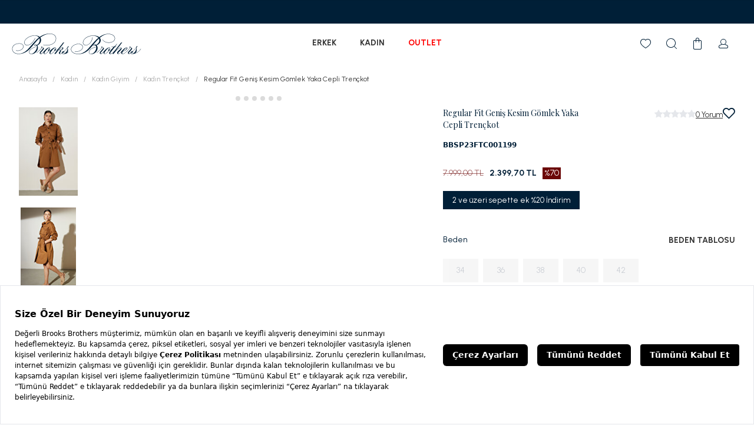

--- FILE ---
content_type: text/html; charset=utf-8
request_url: https://www.brooksbrothers.com.tr/kadin-tarcin-regular-fit-genis-kesim-gomlek-yaka-cepli-trenckot-bbsp23ftc001199-p
body_size: 25278
content:
<!DOCTYPE html><html lang="tr" class="__className_472caf"><head><meta charSet="utf-8"/><meta name="viewport" content="width=device-width, initial-scale=1.0"/><link rel="dns-prefetch" href="//googletagmanager.com/ns.html?id=GTM-M95RDRD/"/><link rel="dns-prefetch" href="//www.googletagmanager.com/gtag/js?id=G-93T1XGZG0M/"/><link rel="dns-prefetch" href="//images.brooksbrothers.com.tr/"/><link rel="dns-prefetch" href="//googletagmanager.com/gtag/js/"/><link rel="dns-prefetch" href="//google-analytics.com/analytics.js/"/><link rel="dns-prefetch" href="//bbb2csa.blob.core.windows.net/"/><link rel="dns-prefetch" href="//www.facebook.com/"/><link rel="dns-prefetch" href="//www.instagram.com/"/><link rel="dns-prefetch" href="//www.youtube.com/"/><link rel="dns-prefetch" href="//www.pinterest.com/"/><link rel="dns-prefetch" href="//www.linkedin.com/"/><link rel="dns-prefetch" href="//cdn.cookielaw.org/"/><link rel="dns-prefetch" href="//player.vimeo.com/"/><link rel="preconnect" href="https://images.brooksbrothers.com.tr/"/><link rel="preconnect" href="https://googletagmanager.com/gtag/js/"/><link rel="preconnect" href="https://google-analytics.com/analytics.js/"/><link rel="preconnect" href="https://www.brooksbrother.api.useinsider.com/"/><link rel="preconnect" href="https://bbb2csa.blob.core.windows.net/"/><link rel="preconnect" href="https://www.facebook.com/"/><link rel="preconnect" href="https://www.instagram.com/"/><link rel="preconnect" href="https://www.youtube.com/"/><link rel="preconnect" href="https://www.pinterest.com/"/><link rel="preconnect" href="https://cdn.cookielaw.org/"/><link rel="preconnect" href="https://player.vimeo.com/"/><link rel="preconnect" href="https://cdn.cookielaw.org/"/><meta name="viewport" content="width=device-width, initial-scale=1"/><link rel="preload" href="/_next/static/media/78d0dd042ac6d54d.p.woff2" as="font" crossorigin="" type="font/woff2"/><link rel="preload" href="/_next/static/media/a22b1dc24103c00d-s.p.woff2" as="font" crossorigin="" type="font/woff2"/><link rel="preload" href="/_next/static/media/eaead17c7dbfcd5d.p.woff2" as="font" crossorigin="" type="font/woff2"/><link rel="preload" as="image" href="https://www.brooksbrothers.com.tr/bb_rewards.svg"/><link rel="preload" as="image" href="https://www.brooksbrothers.com.tr/home-page.svg"/><link rel="stylesheet" href="/_next/static/css/6a05ea07d7e10447.css" data-precedence="next"/><link rel="stylesheet" href="/_next/static/css/b5e77b1059450868.css" data-precedence="next"/><link rel="stylesheet" href="/_next/static/css/6f6dbdf3b61652c7.css" data-precedence="next"/><link rel="stylesheet" href="/_next/static/css/04270b52926e477d.css" data-precedence="next"/><link rel="preload" as="script" fetchPriority="low" href="/_next/static/chunks/webpack-11b17f9ed275457a.js"/><script src="/_next/static/chunks/fd9d1056-5250d31eb3a11f5f.js" async=""></script><script src="/_next/static/chunks/8069-7980ac703b9cc349.js" async=""></script><script src="/_next/static/chunks/main-app-895ad198f08027fa.js" async=""></script><script src="/_next/static/chunks/434-3c6acc6f26d90748.js" async=""></script><script src="/_next/static/chunks/app/product/%5Bslug%5D/loading-f344d0896086d875.js" async=""></script><script src="/_next/static/chunks/4210-0539b0558d2e6e71.js" async=""></script><script src="/_next/static/chunks/1126-5c83864c6ab00161.js" async=""></script><script src="/_next/static/chunks/3597-b389e33e010f8392.js" async=""></script><script src="/_next/static/chunks/734-06014725868b471e.js" async=""></script><script src="/_next/static/chunks/3628-7013f7120fb73c7c.js" async=""></script><script src="/_next/static/chunks/8867-4c05228a3b07524d.js" async=""></script><script src="/_next/static/chunks/8016-c0756473d04bddc5.js" async=""></script><script src="/_next/static/chunks/703-22e6b57e3533d979.js" async=""></script><script src="/_next/static/chunks/5935-340e6a4ddbcf041b.js" async=""></script><script src="/_next/static/chunks/6113-90aca0c0f756cdab.js" async=""></script><script src="/_next/static/chunks/851-95f63f2a055bee2a.js" async=""></script><script src="/_next/static/chunks/6767-23d537137e84f8ba.js" async=""></script><script src="/_next/static/chunks/7366-d77935fc00d600fb.js" async=""></script><script src="/_next/static/chunks/1451-28a4f30c5fe56efe.js" async=""></script><script src="/_next/static/chunks/6688-9bb5989ff4d05590.js" async=""></script><script src="/_next/static/chunks/932-97d5acd5c1d6a659.js" async=""></script><script src="/_next/static/chunks/app/product/%5Bslug%5D/page-3011b66d79006268.js" async=""></script><script src="/_next/static/chunks/5342-f2ccb7cf5abe4bb2.js" async=""></script><script src="/_next/static/chunks/2418-dfdf4440f908d069.js" async=""></script><script src="/_next/static/chunks/app/layout-c7b8b8d2dfb96e18.js" async=""></script><script src="/_next/static/chunks/app/error-fdd0b6fec368d2a0.js" async=""></script><script src="/_next/static/chunks/5250-e54138d8b236b366.js" async=""></script><script src="/_next/static/chunks/app/not-found-d8e80a9d73209566.js" async=""></script><script src="/_next/static/chunks/app/global-error-1d1fbdb440f15afc.js" async=""></script><meta http-equiv="Content-Type" content="text/html; charset=UTF-8"/><meta http-equiv="x-dns-prefetch-control" content="on"/><meta name="theme-color" content="#ffffff"/><title>Regular Fit Geniş Kesim Gömlek Yaka Cepli Trençkot BBSP23FTC001199 | Brooks Brothers</title><meta name="description" content="Pes%55, Cotton%45, Tarçın, İlkbahar/Yaz Koleksiyonu, Brooks Brothers Kadın Tarçın Kadın Trençkot, Ürün Kodu BBSP23FTC001199"/><meta name="robots" content="index, follow"/><link rel="canonical" href="https://www.brooksbrothers.com.tr/kadin-tarcin-regular-fit-genis-kesim-gomlek-yaka-cepli-trenckot-bbsp23ftc001199-p"/><link rel="icon" href="/favicon.ico" type="image/x-icon" sizes="32x32"/><meta name="next-size-adjust"/><script>(self.__next_s=self.__next_s||[]).push([0,{"children":"\n                    var efilliScript = document.createElement('script');\n                    efilliScript.src = 'https://bundles.efilli.com/brooksbrothers.com.tr.prod.js';\n                    efilliScript.onload =  function() {\n                        window.dataLayer = window.dataLayer || [];\n                        window.dataLayer.push({\n                          'gtm.start': new Date().getTime(),\n                          event: 'gtm.js'\n                        });\n\n                        const gtmScript = document.createElement('script');\n                        gtmScript.async = true;\n                        gtmScript.src = 'https://www.googletagmanager.com/gtm.js?id=GTM-M95RDRD';\n                        document.head.appendChild(gtmScript);\n                    }\n                    document.head.appendChild(efilliScript);\n          ","id":"efilli-script"}])</script><script src="https://cdn.primewidgets.com/customers/brooksbrothers/init.js" type="text/javascript" defer=""></script><script src="/_next/static/chunks/polyfills-c67a75d1b6f99dc8.js" noModule=""></script></head><body><noscript><iframe src="https://www.googletagmanager.com/ns.html?id=GTM-M95RDRD" height="0" width="0" style="display:none;visibility:hidden"></iframe></noscript><div><div class="base-loader"><div class="flex"><div class="loader"></div><img src="https://www.brooksbrothers.com.tr/bb_rewards.svg" alt="loading" class="absolute top-1/2 left-1/2 -translate-x-1/2 -translate-y-1/2 h-12 w-12"/></div></div><div class="h-[40px] bg-[#001f37]"></div><div class="main-header-w sticky top-0 z-30"><div class="flex justify-center"><div class="w-full max-w-[1330px] h-16 md:h-[68px] relative grid desktop-header-grid-template"><div class="px-2.5 flex items-center md:pl-[40px] md:justify-center h-full"><div class="p-skeleton p-component md:hidden flex !w-6 !h-6 mx-2" style="width:100%;height:1rem" data-pc-name="skeleton" data-pc-section="root"></div><div class="p-skeleton p-component md:!w-[220px] !w-[125px] md:!h-[35px] !h-[20px]" style="width:100%;height:1rem" data-pc-name="skeleton" data-pc-section="root"></div></div><nav class="h-full text-sm mx-auto hidden md:flex"><ul class="h-full items-center hidden md:flex __className_472caf"><div class="p-skeleton p-component !w-10 mx-5 h-4" style="width:100%;height:1rem" data-pc-name="skeleton" data-pc-section="root"></div><div class="p-skeleton p-component !w-10 mx-5 h-4" style="width:100%;height:1rem" data-pc-name="skeleton" data-pc-section="root"></div><div class="p-skeleton p-component !w-10 mx-5 h-4" style="width:100%;height:1rem" data-pc-name="skeleton" data-pc-section="root"></div></ul></nav><ul class="animate-pulse items-center justify-end space-x-5 pr-[10px] md:pr-[40px] hidden md:flex"><div class="p-skeleton p-component !w-6 !h-6" style="width:100%;height:1rem" data-pc-name="skeleton" data-pc-section="root"></div><div class="p-skeleton p-component !w-6 !h-6" style="width:100%;height:1rem" data-pc-name="skeleton" data-pc-section="root"></div><div class="p-skeleton p-component !w-6 !h-6" style="width:100%;height:1rem" data-pc-name="skeleton" data-pc-section="root"></div><div class="p-skeleton p-component !w-6 !h-6" style="width:100%;height:1rem" data-pc-name="skeleton" data-pc-section="root"></div></ul></div></div></div><!--$?--><template id="B:0"></template><div class="min-h-[300px] flex items-center justify-center"><div style="width:44px;height:44px" class="p-progress-spinner" role="alert" aria-busy="true" data-pc-section="spinner"><svg class="p-progress-spinner-svg" viewBox="25 25 50 50" style="animation-duration:2s" data-pc-section="spinner"><circle class="p-progress-spinner-circle" cx="50" cy="50" r="20" fill="none" stroke-width="2" stroke-miterlimit="10" data-pc-section="circle"></circle></svg></div></div><!--/$--><div class="bg-base-200 flex flex-col items-center justify-center"><div class="fixed fled md:hidden bottom-navigation left-0 w-full ease-in-out duration-500 bg-white z-50 bottom-0"><ul class="flex items-center justify-around bottom-navigation-child"><li class=""><a href="/" title="Anasayfa" aria-label="Anasayfa"><img alt="Anasayfa" width="20" height="20" src="https://www.brooksbrothers.com.tr/home-page.svg"/><span>Anasayfa</span></a></li><li class=""><a href="#" title="Ara" aria-label="Ara"><svg width="24" height="24" fill="black"><use href="/svg-sprite.svg#asset-10"></use></svg><span>Ara</span></a></li><li class=""><a href="/cart" title="Sepetim" aria-label="Cart"><div class="relative"><svg width="24" height="24" fill="black"><use href="/svg-sprite.svg#asset-11"></use></svg></div><span>Sepet</span></a></li><li class=""><a title="Favoriler" href="/account/wishlist"><div class="relative"><svg width="24" height="24" fill="black"><use href="/svg-sprite.svg#asset-22"></use></svg></div><span>Favori</span></a></li><li class=""><a class="relative" title="Siparişlerim" href="/account/orders"><svg width="24" height="24" fill="black"><use href="/svg-sprite.svg#asset-09"></use></svg><span>Hesabım</span></a></li></ul></div><div class="flex flex-col container px-5 text-base-content py-5 xl:flex-row xl:justify-between xl:py-20 xl:px-20 xl:container"><div class="flex flex-col order-5 items-center xl:order-[0] xl:items-start"><svg class="w-[150px] h-[24px] mt-5 mb-5 md:mb-[30px] xl:w-[220px] xl:h-[35px] xl:mt-0" width="20" height="20" fill="black"><use href="/svg-sprite.svg#asset-39"></use></svg><ul class="flex items-center space-x-5 md:space-x-2.5"></ul><div class="relative w-14 aspect-[78/90] mt-10 md:w-[78px]"><a href="https://www.eticaret.gov.tr/siteprofil/8544580832033306/wwwbrooksbrotherscomtr" target="_blank" rel="noreferrer"><span class=" lazy-load-image-background blur" style="color:transparent;display:inline-block;height:90px;width:78px"><span class="" style="display:inline-block;width:78px;height:90px"></span></span></a></div></div><div class="flex flex-col xl:flex-row xl:space-x-20"><div class="my-5 xl:my-0"><div class="flex flex-col xl:flex-row xl:space-x-10"></div></div><div class="flex flex-col items-center mb-10 space-y-5 xl:items-start xl:mb-0 xl:space-y-10"><form class="flex"><div class="flex flex-col space-y-5"><div class="text-center text-primary text-sm xl:text-left">ÜYELİK OLUŞTURUN</div><div class="form-control"><div class="input-group"><input type="text" placeholder="E-Posta Adresi" class="input input-bordered border-primary h-10 text-sm placeholder:text-xs" name="emailAddress"/><button class="btn btn-primary btn-md">KAYIT OL</button></div></div></div></form><div class="flex flex-col gap-3"><div class="p-skeleton p-component" style="width:100%;height:20px" data-pc-name="skeleton" data-pc-section="root"></div><div class="p-skeleton p-component" style="width:100%;height:20px" data-pc-name="skeleton" data-pc-section="root"></div><div class="p-skeleton p-component" style="width:100%;height:20px" data-pc-name="skeleton" data-pc-section="root"></div></div></div></div></div><div class="w-full py-5 border-t border-[#eee] flex justify-center"><div class="flex flex-col items-center space-y-5 md:space-y-0 md:flex-row md:justify-between md:container xl:px-20"><p class="text-sm text-primary">Copyright © 2026 Brooks Brothers<!-- -->..</p><div class="flex items-center space-x-5 overflow-x-auto overflow-y-hidden"><span class=" lazy-load-image-background blur" style="color:transparent;display:inline-block;height:26px;width:56px"><span class="" style="display:inline-block;width:56px;height:26px"></span></span><span class=" lazy-load-image-background blur" style="color:transparent;display:inline-block;height:24px;width:31px"><span class="" style="display:inline-block;width:31px;height:24px"></span></span><span class=" lazy-load-image-background blur" style="color:transparent;display:inline-block;height:14px;width:44px"><span class="" style="display:inline-block;width:44px;height:14px"></span></span><span class=" lazy-load-image-background blur" style="color:transparent;display:inline-block;height:14px;width:44px"><span class="" style="display:inline-block;width:44px;height:14px"></span></span></div></div></div></div></div><script src="/_next/static/chunks/webpack-11b17f9ed275457a.js" async=""></script><div hidden id="S:0"><template id="P:1"></template></div><script>(self.__next_f=self.__next_f||[]).push([0]);self.__next_f.push([2,null])</script><script>self.__next_f.push([1,"1:HL[\"/_next/static/media/78d0dd042ac6d54d.p.woff2\",\"font\",{\"crossOrigin\":\"\",\"type\":\"font/woff2\"}]\n2:HL[\"/_next/static/media/a22b1dc24103c00d-s.p.woff2\",\"font\",{\"crossOrigin\":\"\",\"type\":\"font/woff2\"}]\n3:HL[\"/_next/static/media/eaead17c7dbfcd5d.p.woff2\",\"font\",{\"crossOrigin\":\"\",\"type\":\"font/woff2\"}]\n4:HL[\"/_next/static/css/6a05ea07d7e10447.css\",\"style\"]\n5:HL[\"/_next/static/css/b5e77b1059450868.css\",\"style\"]\n6:HL[\"/_next/static/css/6f6dbdf3b61652c7.css\",\"style\"]\n0:\"$L7\"\n"])</script><script>self.__next_f.push([1,"8:HL[\"/_next/static/css/04270b52926e477d.css\",\"style\"]\n"])</script><script>self.__next_f.push([1,"9:I[47690,[],\"\"]\nc:I[5613,[],\"\"]\ne:I[38133,[\"434\",\"static/chunks/434-3c6acc6f26d90748.js\",\"592\",\"static/chunks/app/product/%5Bslug%5D/loading-f344d0896086d875.js\"],\"\"]\nf:I[31778,[],\"\"]\n"])</script><script>self.__next_f.push([1,"10:I[85935,[\"4210\",\"static/chunks/4210-0539b0558d2e6e71.js\",\"1126\",\"static/chunks/1126-5c83864c6ab00161.js\",\"3597\",\"static/chunks/3597-b389e33e010f8392.js\",\"434\",\"static/chunks/434-3c6acc6f26d90748.js\",\"734\",\"static/chunks/734-06014725868b471e.js\",\"3628\",\"static/chunks/3628-7013f7120fb73c7c.js\",\"8867\",\"static/chunks/8867-4c05228a3b07524d.js\",\"8016\",\"static/chunks/8016-c0756473d04bddc5.js\",\"703\",\"static/chunks/703-22e6b57e3533d979.js\",\"5935\",\"static/chunks/5935-340e6a4ddbcf041b.js\",\"6113\",\"static/chunks/6113-90aca0c0f756cdab.js\",\"851\",\"static/chunks/851-95f63f2a055bee2a.js\",\"6767\",\"static/chunks/6767-23d537137e84f8ba.js\",\"7366\",\"static/chunks/7366-d77935fc00d600fb.js\",\"1451\",\"static/chunks/1451-28a4f30c5fe56efe.js\",\"6688\",\"static/chunks/6688-9bb5989ff4d05590.js\",\"932\",\"static/chunks/932-97d5acd5c1d6a659.js\",\"1599\",\"static/chunks/app/product/%5Bslug%5D/page-3011b66d79006268.js\"],\"\"]\n"])</script><script>self.__next_f.push([1,"11:I[24840,[\"4210\",\"static/chunks/4210-0539b0558d2e6e71.js\",\"1126\",\"static/chunks/1126-5c83864c6ab00161.js\",\"3597\",\"static/chunks/3597-b389e33e010f8392.js\",\"434\",\"static/chunks/434-3c6acc6f26d90748.js\",\"734\",\"static/chunks/734-06014725868b471e.js\",\"3628\",\"static/chunks/3628-7013f7120fb73c7c.js\",\"5342\",\"static/chunks/5342-f2ccb7cf5abe4bb2.js\",\"8016\",\"static/chunks/8016-c0756473d04bddc5.js\",\"5935\",\"static/chunks/5935-340e6a4ddbcf041b.js\",\"851\",\"static/chunks/851-95f63f2a055bee2a.js\",\"2418\",\"static/chunks/2418-dfdf4440f908d069.js\",\"6688\",\"static/chunks/6688-9bb5989ff4d05590.js\",\"3185\",\"static/chunks/app/layout-c7b8b8d2dfb96e18.js\"],\"\"]\n"])</script><script>self.__next_f.push([1,"12:I[40762,[\"4210\",\"static/chunks/4210-0539b0558d2e6e71.js\",\"1126\",\"static/chunks/1126-5c83864c6ab00161.js\",\"3597\",\"static/chunks/3597-b389e33e010f8392.js\",\"434\",\"static/chunks/434-3c6acc6f26d90748.js\",\"734\",\"static/chunks/734-06014725868b471e.js\",\"3628\",\"static/chunks/3628-7013f7120fb73c7c.js\",\"5342\",\"static/chunks/5342-f2ccb7cf5abe4bb2.js\",\"8016\",\"static/chunks/8016-c0756473d04bddc5.js\",\"5935\",\"static/chunks/5935-340e6a4ddbcf041b.js\",\"851\",\"static/chunks/851-95f63f2a055bee2a.js\",\"2418\",\"static/chunks/2418-dfdf4440f908d069.js\",\"6688\",\"static/chunks/6688-9bb5989ff4d05590.js\",\"3185\",\"static/chunks/app/layout-c7b8b8d2dfb96e18.js\"],\"InsiderContextProvider\"]\n"])</script><script>self.__next_f.push([1,"13:I[49852,[\"4210\",\"static/chunks/4210-0539b0558d2e6e71.js\",\"1126\",\"static/chunks/1126-5c83864c6ab00161.js\",\"3597\",\"static/chunks/3597-b389e33e010f8392.js\",\"434\",\"static/chunks/434-3c6acc6f26d90748.js\",\"734\",\"static/chunks/734-06014725868b471e.js\",\"3628\",\"static/chunks/3628-7013f7120fb73c7c.js\",\"5342\",\"static/chunks/5342-f2ccb7cf5abe4bb2.js\",\"8016\",\"static/chunks/8016-c0756473d04bddc5.js\",\"5935\",\"static/chunks/5935-340e6a4ddbcf041b.js\",\"851\",\"static/chunks/851-95f63f2a055bee2a.js\",\"2418\",\"static/chunks/2418-dfdf4440f908d069.js\",\"6688\",\"static/chunks/6688-9bb5989ff4d05590.js\",\"3185\",\"static/chunks/app/layout-c7b8b8d2dfb96e18.js\"],\"\"]\n"])</script><script>self.__next_f.push([1,"14:I[20327,[\"4210\",\"static/chunks/4210-0539b0558d2e6e71.js\",\"1126\",\"static/chunks/1126-5c83864c6ab00161.js\",\"3597\",\"static/chunks/3597-b389e33e010f8392.js\",\"434\",\"static/chunks/434-3c6acc6f26d90748.js\",\"734\",\"static/chunks/734-06014725868b471e.js\",\"3628\",\"static/chunks/3628-7013f7120fb73c7c.js\",\"5342\",\"static/chunks/5342-f2ccb7cf5abe4bb2.js\",\"8016\",\"static/chunks/8016-c0756473d04bddc5.js\",\"5935\",\"static/chunks/5935-340e6a4ddbcf041b.js\",\"851\",\"static/chunks/851-95f63f2a055bee2a.js\",\"2418\",\"static/chunks/2418-dfdf4440f908d069.js\",\"6688\",\"static/chunks/6688-9bb5989ff4d05590.js\",\"3185\",\"static/chunks/app/layout-c7b8b8d2dfb96e18.js\"],\"\"]\n"])</script><script>self.__next_f.push([1,"15:I[16288,[\"4210\",\"static/chunks/4210-0539b0558d2e6e71.js\",\"1126\",\"static/chunks/1126-5c83864c6ab00161.js\",\"3597\",\"static/chunks/3597-b389e33e010f8392.js\",\"434\",\"static/chunks/434-3c6acc6f26d90748.js\",\"734\",\"static/chunks/734-06014725868b471e.js\",\"3628\",\"static/chunks/3628-7013f7120fb73c7c.js\",\"5342\",\"static/chunks/5342-f2ccb7cf5abe4bb2.js\",\"8016\",\"static/chunks/8016-c0756473d04bddc5.js\",\"5935\",\"static/chunks/5935-340e6a4ddbcf041b.js\",\"851\",\"static/chunks/851-95f63f2a055bee2a.js\",\"2418\",\"static/chunks/2418-dfdf4440f908d069.js\",\"6688\",\"static/chunks/6688-9bb5989ff4d05590.js\",\"3185\",\"static/chunks/app/layout-c7b8b8d2dfb96e18.js\"],\"\"]\n"])</script><script>self.__next_f.push([1,"16:I[78737,[\"4210\",\"static/chunks/4210-0539b0558d2e6e71.js\",\"1126\",\"static/chunks/1126-5c83864c6ab00161.js\",\"3597\",\"static/chunks/3597-b389e33e010f8392.js\",\"434\",\"static/chunks/434-3c6acc6f26d90748.js\",\"734\",\"static/chunks/734-06014725868b471e.js\",\"3628\",\"static/chunks/3628-7013f7120fb73c7c.js\",\"5342\",\"static/chunks/5342-f2ccb7cf5abe4bb2.js\",\"8016\",\"static/chunks/8016-c0756473d04bddc5.js\",\"5935\",\"static/chunks/5935-340e6a4ddbcf041b.js\",\"851\",\"static/chunks/851-95f63f2a055bee2a.js\",\"2418\",\"static/chunks/2418-dfdf4440f908d069.js\",\"6688\",\"static/chunks/6688-9bb5989ff4d05590.js\",\"3185\",\"static/chunks/app/layout-c7b8b8d2dfb96e18.js\"],\"\"]\n"])</script><script>self.__next_f.push([1,"17:I[9533,[\"4210\",\"static/chunks/4210-0539b0558d2e6e71.js\",\"1126\",\"static/chunks/1126-5c83864c6ab00161.js\",\"3597\",\"static/chunks/3597-b389e33e010f8392.js\",\"434\",\"static/chunks/434-3c6acc6f26d90748.js\",\"734\",\"static/chunks/734-06014725868b471e.js\",\"3628\",\"static/chunks/3628-7013f7120fb73c7c.js\",\"5342\",\"static/chunks/5342-f2ccb7cf5abe4bb2.js\",\"8016\",\"static/chunks/8016-c0756473d04bddc5.js\",\"5935\",\"static/chunks/5935-340e6a4ddbcf041b.js\",\"851\",\"static/chunks/851-95f63f2a055bee2a.js\",\"2418\",\"static/chunks/2418-dfdf4440f908d069.js\",\"6688\",\"static/chunks/6688-9bb5989ff4d05590.js\",\"3185\",\"static/chunks/app/layout-c7b8b8d2dfb96e18.js\"],\"\"]\n"])</script><script>self.__next_f.push([1,"18:I[72081,[\"4210\",\"static/chunks/4210-0539b0558d2e6e71.js\",\"1126\",\"static/chunks/1126-5c83864c6ab00161.js\",\"3597\",\"static/chunks/3597-b389e33e010f8392.js\",\"434\",\"static/chunks/434-3c6acc6f26d90748.js\",\"734\",\"static/chunks/734-06014725868b471e.js\",\"3628\",\"static/chunks/3628-7013f7120fb73c7c.js\",\"5342\",\"static/chunks/5342-f2ccb7cf5abe4bb2.js\",\"8016\",\"static/chunks/8016-c0756473d04bddc5.js\",\"5935\",\"static/chunks/5935-340e6a4ddbcf041b.js\",\"851\",\"static/chunks/851-95f63f2a055bee2a.js\",\"2418\",\"static/chunks/2418-dfdf4440f908d069.js\",\"6688\",\"static/chunks/6688-9bb5989ff4d05590.js\",\"3185\",\"static/chunks/app/layout-c7b8b8d2dfb96e18.js\"],\"\"]\n"])</script><script>self.__next_f.push([1,"19:I[45826,[\"4210\",\"static/chunks/4210-0539b0558d2e6e71.js\",\"1126\",\"static/chunks/1126-5c83864c6ab00161.js\",\"3597\",\"static/chunks/3597-b389e33e010f8392.js\",\"7601\",\"static/chunks/app/error-fdd0b6fec368d2a0.js\"],\"\"]\n1a:I[25250,[\"5250\",\"static/chunks/5250-e54138d8b236b366.js\",\"9160\",\"static/chunks/app/not-found-d8e80a9d73209566.js\"],\"\"]\n"])</script><script>self.__next_f.push([1,"1b:I[96890,[\"4210\",\"static/chunks/4210-0539b0558d2e6e71.js\",\"1126\",\"static/chunks/1126-5c83864c6ab00161.js\",\"3597\",\"static/chunks/3597-b389e33e010f8392.js\",\"434\",\"static/chunks/434-3c6acc6f26d90748.js\",\"734\",\"static/chunks/734-06014725868b471e.js\",\"3628\",\"static/chunks/3628-7013f7120fb73c7c.js\",\"5342\",\"static/chunks/5342-f2ccb7cf5abe4bb2.js\",\"8016\",\"static/chunks/8016-c0756473d04bddc5.js\",\"5935\",\"static/chunks/5935-340e6a4ddbcf041b.js\",\"851\",\"static/chunks/851-95f63f2a055bee2a.js\",\"2418\",\"static/chunks/2418-dfdf4440f908d069.js\",\"6688\",\"static/chunks/6688-9bb5989ff4d05590.js\",\"3185\",\"static/chunks/app/layout-c7b8b8d2dfb96e18.js\"],\"\"]\n"])</script><script>self.__next_f.push([1,"1d:I[44821,[\"5250\",\"static/chunks/5250-e54138d8b236b366.js\",\"6470\",\"static/chunks/app/global-error-1d1fbdb440f15afc.js\"],\"\"]\nd:[\"slug\",\"kadin-tarcin-regular-fit-genis-kesim-gomlek-yaka-cepli-trenckot-bbsp23ftc001199-p\",\"d\"]\n1e:[]\n"])</script><script>self.__next_f.push([1,"7:[[[\"$\",\"link\",\"0\",{\"rel\":\"stylesheet\",\"href\":\"/_next/static/css/6a05ea07d7e10447.css\",\"precedence\":\"next\",\"crossOrigin\":\"$undefined\"}],[\"$\",\"link\",\"1\",{\"rel\":\"stylesheet\",\"href\":\"/_next/static/css/b5e77b1059450868.css\",\"precedence\":\"next\",\"crossOrigin\":\"$undefined\"}],[\"$\",\"link\",\"2\",{\"rel\":\"stylesheet\",\"href\":\"/_next/static/css/6f6dbdf3b61652c7.css\",\"precedence\":\"next\",\"crossOrigin\":\"$undefined\"}]],[\"$\",\"$L9\",null,{\"buildId\":\"IuNH9FkZRxV0lV8kTpvmm\",\"assetPrefix\":\"\",\"initialCanonicalUrl\":\"/kadin-tarcin-regular-fit-genis-kesim-gomlek-yaka-cepli-trenckot-bbsp23ftc001199-p\",\"initialTree\":[\"\",{\"children\":[\"product\",{\"children\":[[\"slug\",\"kadin-tarcin-regular-fit-genis-kesim-gomlek-yaka-cepli-trenckot-bbsp23ftc001199-p\",\"d\"],{\"children\":[\"__PAGE__?{\\\"deviceType\\\":\\\"desktopweb\\\"}\",{}]}]}]},\"$undefined\",\"$undefined\",true],\"initialSeedData\":[\"\",{\"children\":[\"product\",{\"children\":[[\"slug\",\"kadin-tarcin-regular-fit-genis-kesim-gomlek-yaka-cepli-trenckot-bbsp23ftc001199-p\",\"d\"],{\"children\":[\"__PAGE__\",{},[\"$La\",\"$Lb\",null]]},[\"$\",\"$Lc\",null,{\"parallelRouterKey\":\"children\",\"segmentPath\":[\"children\",\"product\",\"children\",\"$d\",\"children\"],\"loading\":[\"$\",\"$Le\",null,{}],\"loadingStyles\":[],\"loadingScripts\":[],\"hasLoading\":true,\"error\":\"$undefined\",\"errorStyles\":\"$undefined\",\"errorScripts\":\"$undefined\",\"template\":[\"$\",\"$Lf\",null,{}],\"templateStyles\":\"$undefined\",\"templateScripts\":\"$undefined\",\"notFound\":\"$undefined\",\"notFoundStyles\":\"$undefined\",\"styles\":[[\"$\",\"link\",\"0\",{\"rel\":\"stylesheet\",\"href\":\"/_next/static/css/04270b52926e477d.css\",\"precedence\":\"next\",\"crossOrigin\":\"$undefined\"}]]}]]},[\"$\",\"$Lc\",null,{\"parallelRouterKey\":\"children\",\"segmentPath\":[\"children\",\"product\",\"children\"],\"loading\":\"$undefined\",\"loadingStyles\":\"$undefined\",\"loadingScripts\":\"$undefined\",\"hasLoading\":false,\"error\":\"$undefined\",\"errorStyles\":\"$undefined\",\"errorScripts\":\"$undefined\",\"template\":[\"$\",\"$Lf\",null,{}],\"templateStyles\":\"$undefined\",\"templateScripts\":\"$undefined\",\"notFound\":\"$undefined\",\"notFoundStyles\":\"$undefined\",\"styles\":null}]]},[null,[\"$\",\"html\",null,{\"lang\":\"tr\",\"className\":\"__className_472caf\",\"children\":[[\"$\",\"head\",null,{\"children\":[[\"$\",\"meta\",null,{\"name\":\"viewport\",\"content\":\"width=device-width, initial-scale=1.0\"}],[\"$\",\"meta\",null,{\"httpEquiv\":\"Content-Type\",\"content\":\"text/html; charset=UTF-8\"}],[\"$\",\"meta\",null,{\"httpEquiv\":\"x-dns-prefetch-control\",\"content\":\"on\"}],[\"$\",\"link\",null,{\"rel\":\"dns-prefetch\",\"href\":\"//googletagmanager.com/ns.html?id=GTM-M95RDRD/\"}],[\"$\",\"link\",null,{\"rel\":\"dns-prefetch\",\"href\":\"//www.googletagmanager.com/gtag/js?id=G-93T1XGZG0M/\"}],[\"$\",\"link\",null,{\"rel\":\"dns-prefetch\",\"href\":\"//images.brooksbrothers.com.tr/\"}],[\"$\",\"link\",null,{\"rel\":\"dns-prefetch\",\"href\":\"//googletagmanager.com/gtag/js/\"}],[\"$\",\"link\",null,{\"rel\":\"dns-prefetch\",\"href\":\"//google-analytics.com/analytics.js/\"}],[\"$\",\"link\",null,{\"rel\":\"dns-prefetch\",\"href\":\"//bbb2csa.blob.core.windows.net/\"}],[\"$\",\"link\",null,{\"rel\":\"dns-prefetch\",\"href\":\"//www.facebook.com/\"}],[\"$\",\"link\",null,{\"rel\":\"dns-prefetch\",\"href\":\"//www.instagram.com/\"}],[\"$\",\"link\",null,{\"rel\":\"dns-prefetch\",\"href\":\"//www.youtube.com/\"}],[\"$\",\"link\",null,{\"rel\":\"dns-prefetch\",\"href\":\"//www.pinterest.com/\"}],[\"$\",\"link\",null,{\"rel\":\"dns-prefetch\",\"href\":\"//www.linkedin.com/\"}],[\"$\",\"link\",null,{\"rel\":\"dns-prefetch\",\"href\":\"//cdn.cookielaw.org/\"}],[\"$\",\"link\",null,{\"rel\":\"dns-prefetch\",\"href\":\"//player.vimeo.com/\"}],[\"$\",\"link\",null,{\"rel\":\"preconnect\",\"href\":\"https://images.brooksbrothers.com.tr/\"}],[\"$\",\"link\",null,{\"rel\":\"preconnect\",\"href\":\"https://googletagmanager.com/gtag/js/\"}],[\"$\",\"link\",null,{\"rel\":\"preconnect\",\"href\":\"https://google-analytics.com/analytics.js/\"}],[\"$\",\"link\",null,{\"rel\":\"preconnect\",\"href\":\"https://www.brooksbrother.api.useinsider.com/\"}],[\"$\",\"link\",null,{\"rel\":\"preconnect\",\"href\":\"https://bbb2csa.blob.core.windows.net/\"}],[\"$\",\"link\",null,{\"rel\":\"preconnect\",\"href\":\"https://www.facebook.com/\"}],[\"$\",\"link\",null,{\"rel\":\"preconnect\",\"href\":\"https://www.instagram.com/\"}],[\"$\",\"link\",null,{\"rel\":\"preconnect\",\"href\":\"https://www.youtube.com/\"}],[\"$\",\"link\",null,{\"rel\":\"preconnect\",\"href\":\"https://www.pinterest.com/\"}],[\"$\",\"link\",null,{\"rel\":\"preconnect\",\"href\":\"https://cdn.cookielaw.org/\"}],[\"$\",\"link\",null,{\"rel\":\"preconnect\",\"href\":\"https://player.vimeo.com/\"}],[\"$\",\"link\",null,{\"rel\":\"preconnect\",\"href\":\"https://cdn.cookielaw.org/\"}],[\"$\",\"$L10\",null,{\"id\":\"efilli-script\",\"strategy\":\"beforeInteractive\",\"dangerouslySetInnerHTML\":{\"__html\":\"\\n                    var efilliScript = document.createElement('script');\\n                    efilliScript.src = 'https://bundles.efilli.com/brooksbrothers.com.tr.prod.js';\\n                    efilliScript.onload =  function() {\\n                        window.dataLayer = window.dataLayer || [];\\n                        window.dataLayer.push({\\n                          'gtm.start': new Date().getTime(),\\n                          event: 'gtm.js'\\n                        });\\n\\n                        const gtmScript = document.createElement('script');\\n                        gtmScript.async = true;\\n                        gtmScript.src = 'https://www.googletagmanager.com/gtm.js?id=GTM-M95RDRD';\\n                        document.head.appendChild(gtmScript);\\n                    }\\n                    document.head.appendChild(efilliScript);\\n          \"}}],[\"$\",\"$L10\",null,{\"id\":\"insider-object\",\"strategy\":\"afterInteractive\",\"dangerouslySetInnerHTML\":{\"__html\":\"\\n              window.insider_object = window.insider_object || {};\\n              if (typeof window !== 'undefined' \u0026\u0026 window.location.hostname === 'localhost') {\\n                console.log('Insider: insider_object initialized');\\n              }\\n            \"}}],[\"$\",\"script\",null,{\"src\":\"https://cdn.primewidgets.com/customers/brooksbrothers/init.js\",\"type\":\"text/javascript\",\"defer\":true}],[\"$\",\"meta\",null,{\"name\":\"theme-color\",\"content\":\"#ffffff\"}]]}],[\"$\",\"body\",null,{\"children\":[[\"$\",\"noscript\",null,{\"children\":[\"$\",\"iframe\",null,{\"src\":\"https://www.googletagmanager.com/ns.html?id=GTM-M95RDRD\",\"height\":\"0\",\"width\":\"0\",\"style\":{\"display\":\"none\",\"visibility\":\"hidden\"}}]}],[\"$\",\"$L11\",null,{\"children\":[\"$\",\"$L12\",null,{\"children\":[\"$\",\"$L13\",null,{\"children\":[\"$\",\"$L14\",null,{\"children\":[\"$\",\"$L15\",null,{\"children\":[[[\"$\",\"$L16\",null,{}],[\"$\",\"div\",null,{\"className\":\"main-header-w sticky top-0 z-30\",\"children\":[[\"$\",\"$L17\",null,{}],[\"$\",\"$L18\",null,{}]]}]],[\"$\",\"$Lc\",null,{\"parallelRouterKey\":\"children\",\"segmentPath\":[\"children\"],\"loading\":\"$undefined\",\"loadingStyles\":\"$undefined\",\"loadingScripts\":\"$undefined\",\"hasLoading\":false,\"error\":\"$19\",\"errorStyles\":[[\"$\",\"link\",\"0\",{\"rel\":\"stylesheet\",\"href\":\"/_next/static/css/68894446b9db096f.css\",\"precedence\":\"next\",\"crossOrigin\":\"$undefined\"}]],\"errorScripts\":[],\"template\":[\"$\",\"$Lf\",null,{}],\"templateStyles\":\"$undefined\",\"templateScripts\":\"$undefined\",\"notFound\":[\"$\",\"div\",null,{\"className\":\"min-h-screen flex items-center justify-center bg-gray-50\",\"children\":[\"$\",\"div\",null,{\"className\":\"max-w-md w-full text-center\",\"children\":[[\"$\",\"div\",null,{\"className\":\"mb-8\",\"children\":[[\"$\",\"h1\",null,{\"className\":\"text-6xl font-bold text-gray-900 mb-4\",\"children\":\"404\"}],[\"$\",\"h2\",null,{\"className\":\"text-2xl font-semibold text-gray-700 mb-4\",\"children\":\"Sayfa Bulunamadı\"}],[\"$\",\"p\",null,{\"className\":\"text-gray-600 mb-8\",\"children\":\"Aradığınız sayfa mevcut değil veya taşınmış olabilir.\"}]]}],[\"$\",\"div\",null,{\"className\":\"space-y-4\",\"children\":[[\"$\",\"$L1a\",null,{\"href\":\"/\",\"className\":\"inline-block bg-primary text-white px-6 py-3 rounded-md hover:bg-primary/90 transition-colors\",\"children\":\"Ana Sayfaya Dön\"}],[\"$\",\"div\",null,{\"className\":\"text-sm text-gray-500\",\"children\":[[\"$\",\"$L1a\",null,{\"href\":\"/contact-us\",\"className\":\"hover:text-primary\",\"children\":\"İletişim\"}],\" • \",[\"$\",\"$L1a\",null,{\"href\":\"/faq\",\"className\":\"hover:text-primary\",\"children\":\"SSS\"}]]}]]}]]}]}],\"notFoundStyles\":[],\"styles\":null}],[\"$\",\"$L1b\",null,{}]]}]}]}]}]}]]}]]}],null]],\"initialHead\":[false,\"$L1c\"],\"globalErrorComponent\":\"$1d\",\"missingSlots\":\"$W1e\"}]]\n"])</script><script>self.__next_f.push([1,"1c:[[\"$\",\"meta\",\"0\",{\"name\":\"viewport\",\"content\":\"width=device-width, initial-scale=1\"}],[\"$\",\"meta\",\"1\",{\"charSet\":\"utf-8\"}],[\"$\",\"title\",\"2\",{\"children\":\"Regular Fit Geniş Kesim Gömlek Yaka Cepli Trençkot BBSP23FTC001199 | Brooks Brothers\"}],[\"$\",\"meta\",\"3\",{\"name\":\"description\",\"content\":\"Pes%55, Cotton%45, Tarçın, İlkbahar/Yaz Koleksiyonu, Brooks Brothers Kadın Tarçın Kadın Trençkot, Ürün Kodu BBSP23FTC001199\"}],[\"$\",\"meta\",\"4\",{\"name\":\"robots\",\"content\":\"index, follow\"}],[\"$\",\"link\",\"5\",{\"rel\":\"canonical\",\"href\":\"https://www.brooksbrothers.com.tr/kadin-tarcin-regular-fit-genis-kesim-gomlek-yaka-cepli-trenckot-bbsp23ftc001199-p\"}],[\"$\",\"link\",\"6\",{\"rel\":\"icon\",\"href\":\"/favicon.ico\",\"type\":\"image/x-icon\",\"sizes\":\"32x32\"}],[\"$\",\"meta\",\"7\",{\"name\":\"next-size-adjust\"}]]\n"])</script><script>self.__next_f.push([1,"a:null\n"])</script><script>self.__next_f.push([1,"1f:I[74823,[\"4210\",\"static/chunks/4210-0539b0558d2e6e71.js\",\"1126\",\"static/chunks/1126-5c83864c6ab00161.js\",\"3597\",\"static/chunks/3597-b389e33e010f8392.js\",\"434\",\"static/chunks/434-3c6acc6f26d90748.js\",\"734\",\"static/chunks/734-06014725868b471e.js\",\"3628\",\"static/chunks/3628-7013f7120fb73c7c.js\",\"8867\",\"static/chunks/8867-4c05228a3b07524d.js\",\"8016\",\"static/chunks/8016-c0756473d04bddc5.js\",\"703\",\"static/chunks/703-22e6b57e3533d979.js\",\"5935\",\"static/chunks/5935-340e6a4ddbcf041b.js\",\"6113\",\"static/chunks/6113-90aca0c0f756cdab.js\",\"851\",\"static/chunks/851-95f63f2a055bee2a.js\",\"6767\",\"static/chunks/6767-23d537137e84f8ba.js\",\"7366\",\"static/chunks/7366-d77935fc00d600fb.js\",\"1451\",\"static/chunks/1451-28a4f30c5fe56efe.js\",\"6688\",\"static/chunks/6688-9bb5989ff4d05590.js\",\"932\",\"static/chunks/932-97d5acd5c1d6a659.js\",\"1599\",\"static/chunks/app/product/%5Bslug%5D/page-3011b66d79006268.js\"],\"\"]\n"])</script><script>self.__next_f.push([1,"20:I[76703,[\"4210\",\"static/chunks/4210-0539b0558d2e6e71.js\",\"1126\",\"static/chunks/1126-5c83864c6ab00161.js\",\"3597\",\"static/chunks/3597-b389e33e010f8392.js\",\"434\",\"static/chunks/434-3c6acc6f26d90748.js\",\"734\",\"static/chunks/734-06014725868b471e.js\",\"3628\",\"static/chunks/3628-7013f7120fb73c7c.js\",\"8867\",\"static/chunks/8867-4c05228a3b07524d.js\",\"8016\",\"static/chunks/8016-c0756473d04bddc5.js\",\"703\",\"static/chunks/703-22e6b57e3533d979.js\",\"5935\",\"static/chunks/5935-340e6a4ddbcf041b.js\",\"6113\",\"static/chunks/6113-90aca0c0f756cdab.js\",\"851\",\"static/chunks/851-95f63f2a055bee2a.js\",\"6767\",\"static/chunks/6767-23d537137e84f8ba.js\",\"7366\",\"static/chunks/7366-d77935fc00d600fb.js\",\"1451\",\"static/chunks/1451-28a4f30c5fe56efe.js\",\"6688\",\"static/chunks/6688-9bb5989ff4d05590.js\",\"932\",\"static/chunks/932-97d5acd5c1d6a659.js\",\"1599\",\"static/chunks/app/product/%5Bslug%5D/page-3011b66d79006268.js\"],\"\"]\n"])</script><script>self.__next_f.push([1,"21:I[33755,[\"4210\",\"static/chunks/4210-0539b0558d2e6e71.js\",\"1126\",\"static/chunks/1126-5c83864c6ab00161.js\",\"3597\",\"static/chunks/3597-b389e33e010f8392.js\",\"434\",\"static/chunks/434-3c6acc6f26d90748.js\",\"734\",\"static/chunks/734-06014725868b471e.js\",\"3628\",\"static/chunks/3628-7013f7120fb73c7c.js\",\"8867\",\"static/chunks/8867-4c05228a3b07524d.js\",\"8016\",\"static/chunks/8016-c0756473d04bddc5.js\",\"703\",\"static/chunks/703-22e6b57e3533d979.js\",\"5935\",\"static/chunks/5935-340e6a4ddbcf041b.js\",\"6113\",\"static/chunks/6113-90aca0c0f756cdab.js\",\"851\",\"static/chunks/851-95f63f2a055bee2a.js\",\"6767\",\"static/chunks/6767-23d537137e84f8ba.js\",\"7366\",\"static/chunks/7366-d77935fc00d600fb.js\",\"1451\",\"static/chunks/1451-28a4f30c5fe56efe.js\",\"6688\",\"static/chunks/6688-9bb5989ff4d05590.js\",\"932\",\"static/chunks/932-97d5acd5c1d6a659.js\",\"1599\",\"static/chunks/app/product/%5Bslug%5D/page-3011b66d79006268.js\"],\"\"]\n"])</script><script>self.__next_f.push([1,"22:I[82106,[\"4210\",\"static/chunks/4210-0539b0558d2e6e71.js\",\"1126\",\"static/chunks/1126-5c83864c6ab00161.js\",\"3597\",\"static/chunks/3597-b389e33e010f8392.js\",\"434\",\"static/chunks/434-3c6acc6f26d90748.js\",\"734\",\"static/chunks/734-06014725868b471e.js\",\"3628\",\"static/chunks/3628-7013f7120fb73c7c.js\",\"8867\",\"static/chunks/8867-4c05228a3b07524d.js\",\"8016\",\"static/chunks/8016-c0756473d04bddc5.js\",\"703\",\"static/chunks/703-22e6b57e3533d979.js\",\"5935\",\"static/chunks/5935-340e6a4ddbcf041b.js\",\"6113\",\"static/chunks/6113-90aca0c0f756cdab.js\",\"851\",\"static/chunks/851-95f63f2a055bee2a.js\",\"6767\",\"static/chunks/6767-23d537137e84f8ba.js\",\"7366\",\"static/chunks/7366-d77935fc00d600fb.js\",\"1451\",\"static/chunks/1451-28a4f30c5fe56efe.js\",\"6688\",\"static/chunks/6688-9bb5989ff4d05590.js\",\"932\",\"static/chunks/932-97d5acd5c1d6a659.js\",\"1599\",\"static/chunks/app/product/%5Bslug%5D/page-3011b66d79006268.js\"],\"\"]\n"])</script><script>self.__next_f.push([1,"43:I[29099,[\"4210\",\"static/chunks/4210-0539b0558d2e6e71.js\",\"1126\",\"static/chunks/1126-5c83864c6ab00161.js\",\"3597\",\"static/chunks/3597-b389e33e010f8392.js\",\"434\",\"static/chunks/434-3c6acc6f26d90748.js\",\"734\",\"static/chunks/734-06014725868b471e.js\",\"3628\",\"static/chunks/3628-7013f7120fb73c7c.js\",\"8867\",\"static/chunks/8867-4c05228a3b07524d.js\",\"8016\",\"static/chunks/8016-c0756473d04bddc5.js\",\"703\",\"static/chunks/703-22e6b57e3533d979.js\",\"5935\",\"static/chunks/5935-340e6a4ddbcf041b.js\",\"6113\",\"static/chunks/6113-90aca0c0f756cdab.js\",\"851\",\"static/chunks/851-95f63f2a055bee2a.js\",\"6767\",\"static/chunks/6767-23d537137e84f8ba.js\",\"7366\",\"static/chunks/7366-d77935fc00d600fb.js\",\"1451\",\"static/chunks/1451-28a4f30c5fe56efe.js\",\"6688\",\"static/chunks/6688-9bb5989ff4d05590.js\",\"932\",\"static/chunks/932-97d5acd5c1d6a659.js\",\"1599\",\"static/chunks/app/product/%5Bslug%5D/page-3011b66d79006268.js\"],\"\"]\n"])</script><script>self.__next_f.push([1,"44:I[74206,[\"4210\",\"static/chunks/4210-0539b0558d2e6e71.js\",\"1126\",\"static/chunks/1126-5c83864c6ab00161.js\",\"3597\",\"static/chunks/3597-b389e33e010f8392.js\",\"434\",\"static/chunks/434-3c6acc6f26d90748.js\",\"734\",\"static/chunks/734-06014725868b471e.js\",\"3628\",\"static/chunks/3628-7013f7120fb73c7c.js\",\"8867\",\"static/chunks/8867-4c05228a3b07524d.js\",\"8016\",\"static/chunks/8016-c0756473d04bddc5.js\",\"703\",\"static/chunks/703-22e6b57e3533d979.js\",\"5935\",\"static/chunks/5935-340e6a4ddbcf041b.js\",\"6113\",\"static/chunks/6113-90aca0c0f756cdab.js\",\"851\",\"static/chunks/851-95f63f2a055bee2a.js\",\"6767\",\"static/chunks/6767-23d537137e84f8ba.js\",\"7366\",\"static/chunks/7366-d77935fc00d600fb.js\",\"1451\",\"static/chunks/1451-28a4f30c5fe56efe.js\",\"6688\",\"static/chunks/6688-9bb5989ff4d05590.js\",\"932\",\"static/chunks/932-97d5acd5c1d6a659.js\",\"1599\",\"static/chunks/app/product/%5Bslug%5D/page-3011b66d79006268.js\"],\"\"]\n"])</script><script>self.__next_f.push([1,"45:I[18343,[\"4210\",\"static/chunks/4210-0539b0558d2e6e71.js\",\"1126\",\"static/chunks/1126-5c83864c6ab00161.js\",\"3597\",\"static/chunks/3597-b389e33e010f8392.js\",\"434\",\"static/chunks/434-3c6acc6f26d90748.js\",\"734\",\"static/chunks/734-06014725868b471e.js\",\"3628\",\"static/chunks/3628-7013f7120fb73c7c.js\",\"8867\",\"static/chunks/8867-4c05228a3b07524d.js\",\"8016\",\"static/chunks/8016-c0756473d04bddc5.js\",\"703\",\"static/chunks/703-22e6b57e3533d979.js\",\"5935\",\"static/chunks/5935-340e6a4ddbcf041b.js\",\"6113\",\"static/chunks/6113-90aca0c0f756cdab.js\",\"851\",\"static/chunks/851-95f63f2a055bee2a.js\",\"6767\",\"static/chunks/6767-23d537137e84f8ba.js\",\"7366\",\"static/chunks/7366-d77935fc00d600fb.js\",\"1451\",\"static/chunks/1451-28a4f30c5fe56efe.js\",\"6688\",\"static/chunks/6688-9bb5989ff4d05590.js\",\"932\",\"static/chunks/932-97d5acd5c1d6a659.js\",\"1599\",\"static/chunks/app/product/%5Bslug%5D/page-3011b66d79006268.js\"],\"\"]\n"])</script><script>self.__next_f.push([1,"52:I[26748,[\"4210\",\"static/chunks/4210-0539b0558d2e6e71.js\",\"1126\",\"static/chunks/1126-5c83864c6ab00161.js\",\"3597\",\"static/chunks/3597-b389e33e010f8392.js\",\"434\",\"static/chunks/434-3c6acc6f26d90748.js\",\"734\",\"static/chunks/734-06014725868b471e.js\",\"3628\",\"static/chunks/3628-7013f7120fb73c7c.js\",\"8867\",\"static/chunks/8867-4c05228a3b07524d.js\",\"8016\",\"static/chunks/8016-c0756473d04bddc5.js\",\"703\",\"static/chunks/703-22e6b57e3533d979.js\",\"5935\",\"static/chunks/5935-340e6a4ddbcf041b.js\",\"6113\",\"static/chunks/6113-90aca0c0f756cdab.js\",\"851\",\"static/chunks/851-95f63f2a055bee2a.js\",\"6767\",\"static/chunks/6767-23d537137e84f8ba.js\",\"7366\",\"static/chunks/7366-d77935fc00d600fb.js\",\"1451\",\"static/chunks/1451-28a4f30c5fe56efe.js\",\"6688\",\"static/chunks/6688-9bb5989ff4d05590.js\",\"932\",\"static/chunks/932-97d5acd5c1d6a659.js\",\"1599\",\"static/chunks/app/product/%5Bslug%5D/page-3011b66d79006268.js\"],\"\"]\n"])</script><script>self.__next_f.push([1,"53:I[49522,[\"4210\",\"static/chunks/4210-0539b0558d2e6e71.js\",\"1126\",\"static/chunks/1126-5c83864c6ab00161.js\",\"3597\",\"static/chunks/3597-b389e33e010f8392.js\",\"434\",\"static/chunks/434-3c6acc6f26d90748.js\",\"734\",\"static/chunks/734-06014725868b471e.js\",\"3628\",\"static/chunks/3628-7013f7120fb73c7c.js\",\"8867\",\"static/chunks/8867-4c05228a3b07524d.js\",\"8016\",\"static/chunks/8016-c0756473d04bddc5.js\",\"703\",\"static/chunks/703-22e6b57e3533d979.js\",\"5935\",\"static/chunks/5935-340e6a4ddbcf041b.js\",\"6113\",\"static/chunks/6113-90aca0c0f756cdab.js\",\"851\",\"static/chunks/851-95f63f2a055bee2a.js\",\"6767\",\"static/chunks/6767-23d537137e84f8ba.js\",\"7366\",\"static/chunks/7366-d77935fc00d600fb.js\",\"1451\",\"static/chunks/1451-28a4f30c5fe56efe.js\",\"6688\",\"static/chunks/6688-9bb5989ff4d05590.js\",\"932\",\"static/chunks/932-97d5acd5c1d6a659.js\",\"1599\",\"static/chunks/app/product/%5Bslug%5D/page-3011b66d79006268.js\"],\"\"]\n"])</script><script>self.__next_f.push([1,"25:{\"productVariantId\":\"e6657654-2858-4bc1-533f-08db82b3b653\",\"vendorSku\":\"BBSP23FTC00119934\",\"varianterCode\":\"34\",\"varianterDefinition\":\"34\",\"varianterDescription\":\"\",\"quantity\":0,\"hasQuantity\":false,\"isInCart\":false,\"isInWish\":false}\n26:{\"productVariantId\":\"729d57da-ff4f-4af0-5340-08db82b3b653\",\"vendorSku\":\"BBSP23FTC00119936\",\"varianterCode\":\"36\",\"varianterDefinition\":\"36\",\"varianterDescription\":\"\",\"quantity\":0,\"hasQuantity\":false,\"isInCart\":false,\"isInWish\":false}\n27:{\"productVariantId\":\"b397b138-ec47-4b"])</script><script>self.__next_f.push([1,"a2-5341-08db82b3b653\",\"vendorSku\":\"BBSP23FTC00119938\",\"varianterCode\":\"38\",\"varianterDefinition\":\"38\",\"varianterDescription\":\"\",\"quantity\":0,\"hasQuantity\":false,\"isInCart\":false,\"isInWish\":false}\n28:{\"productVariantId\":\"caea6693-1f8f-4265-5342-08db82b3b653\",\"vendorSku\":\"BBSP23FTC00119940\",\"varianterCode\":\"40\",\"varianterDefinition\":\"40\",\"varianterDescription\":\"\",\"quantity\":0,\"hasQuantity\":false,\"isInCart\":false,\"isInWish\":false}\n29:{\"productVariantId\":\"39b9b00f-28c1-4e5b-5343-08db82b3b653\",\"vendorSku\":\"BBSP2"])</script><script>self.__next_f.push([1,"3FTC00119942\",\"varianterCode\":\"42\",\"varianterDefinition\":\"42\",\"varianterDescription\":\"\",\"quantity\":0,\"hasQuantity\":false,\"isInCart\":false,\"isInWish\":false}\n24:[\"$25\",\"$26\",\"$27\",\"$28\",\"$29\"]\n2a:[]\n2b:{\"priceList\":7999,\"priceSale\":2399.7,\"currencyCode\":\"TRY\",\"priceListFormattedText\":\"7.999,00 TL\",\"priceSaleFormattedText\":\"2.399,70 TL\",\"disableCartButton\":false,\"disableWishButton\":true,\"listSalePercentage\":70,\"listSalePercentageColor\":\"#6b0707\"}\n2c:{\"host\":\"https://images.brooksbrothers.com.tr/\",\"virtualPath\""])</script><script>self.__next_f.push([1,":\"images/BBSP23FTC001199_2.jpg\",\"alternateText\":\"BBSP23FTC001199_2\",\"resizeRule\":\"\",\"fullPictureUrl\":\"https://images.brooksbrothers.com.tr/images/BBSP23FTC001199_2.jpg\"}\n2e:{\"host\":\"https://images.brooksbrothers.com.tr/\",\"virtualPath\":\"images/BBSP23FTC001199_2.jpg\",\"alternateText\":\"BBSP23FTC001199_2\",\"resizeRule\":\"\",\"fullPictureUrl\":\"https://images.brooksbrothers.com.tr/images/BBSP23FTC001199_2.jpg\"}\n2f:{\"host\":\"https://images.brooksbrothers.com.tr/\",\"virtualPath\":\"images/BBSP23FTC001199_3.jpg\",\"alternateTe"])</script><script>self.__next_f.push([1,"xt\":\"BBSP23FTC001199_3\",\"resizeRule\":\"\",\"fullPictureUrl\":\"https://images.brooksbrothers.com.tr/images/BBSP23FTC001199_3.jpg\"}\n30:{\"host\":\"https://images.brooksbrothers.com.tr/\",\"virtualPath\":\"images/BBSP23FTC001199_5.jpg\",\"alternateText\":\"BBSP23FTC001199_5\",\"resizeRule\":\"\",\"fullPictureUrl\":\"https://images.brooksbrothers.com.tr/images/BBSP23FTC001199_5.jpg\"}\n31:{\"host\":\"https://images.brooksbrothers.com.tr/\",\"virtualPath\":\"images/BBSP23FTC001199_7.jpg\",\"alternateText\":\"BBSP23FTC001199_7\",\"resizeRule\":\"\",\"ful"])</script><script>self.__next_f.push([1,"lPictureUrl\":\"https://images.brooksbrothers.com.tr/images/BBSP23FTC001199_7.jpg\"}\n32:{\"host\":\"https://images.brooksbrothers.com.tr/\",\"virtualPath\":\"images/BBSP23FTC001199_9.jpg\",\"alternateText\":\"BBSP23FTC001199_9\",\"resizeRule\":\"\",\"fullPictureUrl\":\"https://images.brooksbrothers.com.tr/images/BBSP23FTC001199_9.jpg\"}\n33:{\"host\":\"https://images.brooksbrothers.com.tr/\",\"virtualPath\":\"images/BBSP23FTC001199_10.jpg\",\"alternateText\":\"BBSP23FTC001199_10\",\"resizeRule\":\"\",\"fullPictureUrl\":\"https://images.brooksbrother"])</script><script>self.__next_f.push([1,"s.com.tr/images/BBSP23FTC001199_10.jpg\"}\n34:{\"host\":\"https://images.brooksbrothers.com.tr/\",\"virtualPath\":\"images/BBSP23FTC001199_11.jpg\",\"alternateText\":\"BBSP23FTC001199_11\",\"resizeRule\":\"\",\"fullPictureUrl\":\"https://images.brooksbrothers.com.tr/images/BBSP23FTC001199_11.jpg\"}\n2d:[\"$2e\",\"$2f\",\"$30\",\"$31\",\"$32\",\"$33\",\"$34\"]\n35:[]\n37:{\"code\":\"2 ve üzeri Sepette Ek %20\",\"displayText\":\"2 ve üzeri sepette ek %20 İndirim\",\"textColor\":null,\"backgroundColor\":null,\"customLink\":\"\"}\n36:[\"$37\"]\n39:{\"code\":\"color\",\"d"])</script><script>self.__next_f.push([1,"isplayText\":\"Renk\",\"displayValue\":\"Tarçın\"}\n3a:{\"code\":\"pattern-info\",\"displayText\":\"Desen Bilgisi\",\"displayValue\":\"Desensiz\"}\n3b:{\"code\":\"pocket-info\",\"displayText\":\"Cep Bilgisi\",\"displayValue\":\"Cepli\"}\n3c:{\"code\":\"fit\",\"displayText\":\"Fit/Kalıp\",\"displayValue\":\"Regular\"}\n3d:{\"code\":\"gender\",\"displayText\":\"Cinsiyet\",\"displayValue\":\"Kadın\"}\n3e:{\"code\":\"arm\",\"displayText\":\"Kol Bilgisi\",\"displayValue\":\"Uzun Kol\"}\n3f:{\"code\":\"material\",\"displayText\":\"Materyal\",\"displayValue\":\"45% Pamuk, 55% Polyester\"}\n40:{"])</script><script>self.__next_f.push([1,"\"code\":\"season\",\"displayText\":\"Sezon\",\"displayValue\":\"2023 Sonbahar-Kış\"}\n38:[\"$39\",\"$3a\",\"$3b\",\"$3c\",\"$3d\",\"$3e\",\"$3f\",\"$40\"]\n41:[]\n42:{\"averageRating\":0,\"averagePercentage\":0,\"approvedTotalReviews\":0,\"messageIfNoComment\":\"Henüz yorum yok.\"}\n"])</script><script>self.__next_f.push([1,"23:{\"id\":\"9954febd-4e8a-46d8-fe6c-08db82b3b63c\",\"name\":\"Regular Fit Geniş Kesim Gömlek Yaka Cepli Trençkot\",\"description\":\"Pes%55, Cotton%45, Tarçın, İlkbahar/Yaz Koleksiyonu, Brooks Brothers Kadın Tarçın Kadın Trençkot, Ürün Kodu BBSP23FTC001199\",\"sizeChartUrl\":null,\"linkUrl\":\"kadin-tarcin-regular-fit-genis-kesim-gomlek-yaka-cepli-trenckot-bbsp23ftc001199-p\",\"isPublished\":true,\"displayMessage\":\"\",\"vendorSku\":\"BBSP23FTC001199\",\"barcode\":\"BBSP23FTC001199\",\"productType\":10,\"isInCart\":false,\"isInWish\":false,\"hasVariant\":true,\"variantProductList\":\"$24\",\"hasGroupProduct\":false,\"groupProductList\":\"$2a\",\"groupProductCount\":0,\"price\":\"$2b\",\"defaultPicture\":\"$2c\",\"pictureList\":\"$2d\",\"videoList\":\"$35\",\"tagList\":\"$36\",\"attributeList\":\"$38\",\"cleaningAttributeList\":\"$41\",\"searchProductReview\":\"$42\",\"isSizeChartVisible\":true,\"totalStock\":0}\n"])</script><script>self.__next_f.push([1,"49:{\"id\":\"b7fb180f-a0ef-4ebb-0600-08db4c90da8c\",\"name\":\"Kadın\",\"description\":\"\",\"linkUrl\":\"kadin-c\",\"metaTitle\":\"Brooks Brothers Kadın Koleksiyonu\",\"metaDescription\":\"Birbirinden özel tasarımlar Brooks Brothers kadın giyim koleksiyonuyla sizlerle. Elbiseden bluze, tulumdan eteğe tüm kadın giyim ürünleri için ziyaret edin!\",\"metaDesc\":\"\"}\n4a:{\"id\":\"ae1e54cb-5d4c-4ce4-05ff-08db4c90da8c\",\"name\":\"Kadın Giyim\",\"description\":\"\",\"linkUrl\":\"kadin-giyim-c\",\"metaTitle\":\"Kadın Giyim Koleksiyonu\",\"metaDesc"])</script><script>self.__next_f.push([1,"ription\":\"Birbirinden özel tasarımlar Brooks Brothers kadın giyim koleksiyonuyla sizlerle. Elbiseden blüze, tulumdan eteğe tüm kadın giyim ürünleri için ziyaret edin!\",\"metaDesc\":\"\"}\n4b:{\"id\":\"316c21a1-f9ff-461f-055c-08db4d44a169\",\"name\":\"Kadın Trençkot\",\"description\":\"\",\"linkUrl\":\"kadin-trenckot-c\",\"metaTitle\":\"Kadın Trençkot Modelleri ve Fiyatları\",\"metaDescription\":\"Brooks Brothers kadın trençkot modelleri, tarzınıza zariflik katıyor. Yazlık trençkottan uzun trençkota tüm modeller"])</script><script>self.__next_f.push([1,"i incelemek için ziyaret edin!\",\"metaDesc\":\"\"}\n48:[\"$49\",\"$4a\",\"$4b\"]\n47:{\"categoryList\":\"$48\"}\n4e:{\"id\":\"b7fb180f-a0ef-4ebb-0600-08db4c90da8c\",\"name\":\"Kadın\",\"description\":\"\",\"linkUrl\":\"kadin-c\",\"metaTitle\":\"Brooks Brothers Kadın Koleksiyonu\",\"metaDescription\":\"Birbirinden özel tasarımlar Brooks Brothers kadın giyim koleksiyonuyla sizlerle. Elbiseden bluze, tulumdan eteğe tüm kadın giyim ürünleri için ziyaret edin!\",\"metaDesc\":\"\"}\n4f:{\"id\":\"ae1e54cb-5d4c-4ce4-05ff-08db4c90da8c\",\"name\":\"Kadın G"])</script><script>self.__next_f.push([1,"iyim\",\"description\":\"\",\"linkUrl\":\"kadin-giyim-c\",\"metaTitle\":\"Kadın Giyim Koleksiyonu\",\"metaDescription\":\"Birbirinden özel tasarımlar Brooks Brothers kadın giyim koleksiyonuyla sizlerle. Elbiseden blüze, tulumdan eteğe tüm kadın giyim ürünleri için ziyaret edin!\",\"metaDesc\":\"\"}\n50:{\"id\":\"316c21a1-f9ff-461f-055c-08db4d44a169\",\"name\":\"Kadın Trençkot\",\"description\":\"\",\"linkUrl\":\"kadin-trenckot-c\",\"metaTitle\":\"Kadın Trençkot Modelleri ve Fiyatları\",\"metaDescription\":\"Brooks Brothers kadın tren"])</script><script>self.__next_f.push([1,"çkot modelleri, tarzınıza zariflik katıyor. Yazlık trençkottan uzun trençkota tüm modelleri incelemek için ziyaret edin!\",\"metaDesc\":\"\"}\n4d:[\"$4e\",\"$4f\",\"$50\"]\n4c:{\"categoryList\":\"$4d\"}\n51:[]\n46:{\"hasResult\":true,\"noResultMessage\":null,\"redirect\":false,\"redirectUrl\":null,\"listingType\":1,\"item\":\"$23\",\"paging\":null,\"breadcrumb\":\"$47\",\"defaultBreadcrumb\":\"$4c\",\"items\":\"$51\",\"filtering\":null,\"sorting\":null}\n"])</script><script>self.__next_f.push([1,"b:[[\"$\",\"$L1f\",null,{\"product\":{\"id\":\"9954febd-4e8a-46d8-fe6c-08db82b3b63c\",\"name\":\"Regular Fit Geniş Kesim Gömlek Yaka Cepli Trençkot\",\"description\":\"Pes%55, Cotton%45, Tarçın, İlkbahar/Yaz Koleksiyonu, Brooks Brothers Kadın Tarçın Kadın Trençkot, Ürün Kodu BBSP23FTC001199\",\"sizeChartUrl\":null,\"linkUrl\":\"kadin-tarcin-regular-fit-genis-kesim-gomlek-yaka-cepli-trenckot-bbsp23ftc001199-p\",\"isPublished\":true,\"displayMessage\":\"\",\"vendorSku\":\"BBSP23FTC001199\",\"barcode\":\"BBSP23FTC001199\",\"productType\":10,\"isInCart\":false,\"isInWish\":false,\"hasVariant\":true,\"variantProductList\":[{\"productVariantId\":\"e6657654-2858-4bc1-533f-08db82b3b653\",\"vendorSku\":\"BBSP23FTC00119934\",\"varianterCode\":\"34\",\"varianterDefinition\":\"34\",\"varianterDescription\":\"\",\"quantity\":0,\"hasQuantity\":false,\"isInCart\":false,\"isInWish\":false},{\"productVariantId\":\"729d57da-ff4f-4af0-5340-08db82b3b653\",\"vendorSku\":\"BBSP23FTC00119936\",\"varianterCode\":\"36\",\"varianterDefinition\":\"36\",\"varianterDescription\":\"\",\"quantity\":0,\"hasQuantity\":false,\"isInCart\":false,\"isInWish\":false},{\"productVariantId\":\"b397b138-ec47-4ba2-5341-08db82b3b653\",\"vendorSku\":\"BBSP23FTC00119938\",\"varianterCode\":\"38\",\"varianterDefinition\":\"38\",\"varianterDescription\":\"\",\"quantity\":0,\"hasQuantity\":false,\"isInCart\":false,\"isInWish\":false},{\"productVariantId\":\"caea6693-1f8f-4265-5342-08db82b3b653\",\"vendorSku\":\"BBSP23FTC00119940\",\"varianterCode\":\"40\",\"varianterDefinition\":\"40\",\"varianterDescription\":\"\",\"quantity\":0,\"hasQuantity\":false,\"isInCart\":false,\"isInWish\":false},{\"productVariantId\":\"39b9b00f-28c1-4e5b-5343-08db82b3b653\",\"vendorSku\":\"BBSP23FTC00119942\",\"varianterCode\":\"42\",\"varianterDefinition\":\"42\",\"varianterDescription\":\"\",\"quantity\":0,\"hasQuantity\":false,\"isInCart\":false,\"isInWish\":false}],\"hasGroupProduct\":false,\"groupProductList\":[],\"groupProductCount\":0,\"price\":{\"priceList\":7999,\"priceSale\":2399.7,\"currencyCode\":\"TRY\",\"priceListFormattedText\":\"7.999,00 TL\",\"priceSaleFormattedText\":\"2.399,70 TL\",\"disableCartButton\":false,\"disableWishButton\":true,\"listSalePercentage\":70,\"listSalePercentageColor\":\"#6b0707\"},\"defaultPicture\":{\"host\":\"https://images.brooksbrothers.com.tr/\",\"virtualPath\":\"images/BBSP23FTC001199_2.jpg\",\"alternateText\":\"BBSP23FTC001199_2\",\"resizeRule\":\"\",\"fullPictureUrl\":\"https://images.brooksbrothers.com.tr/images/BBSP23FTC001199_2.jpg\"},\"pictureList\":[{\"host\":\"https://images.brooksbrothers.com.tr/\",\"virtualPath\":\"images/BBSP23FTC001199_2.jpg\",\"alternateText\":\"BBSP23FTC001199_2\",\"resizeRule\":\"\",\"fullPictureUrl\":\"https://images.brooksbrothers.com.tr/images/BBSP23FTC001199_2.jpg\"},{\"host\":\"https://images.brooksbrothers.com.tr/\",\"virtualPath\":\"images/BBSP23FTC001199_3.jpg\",\"alternateText\":\"BBSP23FTC001199_3\",\"resizeRule\":\"\",\"fullPictureUrl\":\"https://images.brooksbrothers.com.tr/images/BBSP23FTC001199_3.jpg\"},{\"host\":\"https://images.brooksbrothers.com.tr/\",\"virtualPath\":\"images/BBSP23FTC001199_5.jpg\",\"alternateText\":\"BBSP23FTC001199_5\",\"resizeRule\":\"\",\"fullPictureUrl\":\"https://images.brooksbrothers.com.tr/images/BBSP23FTC001199_5.jpg\"},{\"host\":\"https://images.brooksbrothers.com.tr/\",\"virtualPath\":\"images/BBSP23FTC001199_7.jpg\",\"alternateText\":\"BBSP23FTC001199_7\",\"resizeRule\":\"\",\"fullPictureUrl\":\"https://images.brooksbrothers.com.tr/images/BBSP23FTC001199_7.jpg\"},{\"host\":\"https://images.brooksbrothers.com.tr/\",\"virtualPath\":\"images/BBSP23FTC001199_9.jpg\",\"alternateText\":\"BBSP23FTC001199_9\",\"resizeRule\":\"\",\"fullPictureUrl\":\"https://images.brooksbrothers.com.tr/images/BBSP23FTC001199_9.jpg\"},{\"host\":\"https://images.brooksbrothers.com.tr/\",\"virtualPath\":\"images/BBSP23FTC001199_10.jpg\",\"alternateText\":\"BBSP23FTC001199_10\",\"resizeRule\":\"\",\"fullPictureUrl\":\"https://images.brooksbrothers.com.tr/images/BBSP23FTC001199_10.jpg\"},{\"host\":\"https://images.brooksbrothers.com.tr/\",\"virtualPath\":\"images/BBSP23FTC001199_11.jpg\",\"alternateText\":\"BBSP23FTC001199_11\",\"resizeRule\":\"\",\"fullPictureUrl\":\"https://images.brooksbrothers.com.tr/images/BBSP23FTC001199_11.jpg\"}],\"videoList\":[],\"tagList\":[{\"code\":\"2 ve üzeri Sepette Ek %20\",\"displayText\":\"2 ve üzeri sepette ek %20 İndirim\",\"textColor\":null,\"backgroundColor\":null,\"customLink\":\"\"}],\"attributeList\":[{\"code\":\"color\",\"displayText\":\"Renk\",\"displayValue\":\"Tarçın\"},{\"code\":\"pattern-info\",\"displayText\":\"Desen Bilgisi\",\"displayValue\":\"Desensiz\"},{\"code\":\"pocket-info\",\"displayText\":\"Cep Bilgisi\",\"displayValue\":\"Cepli\"},{\"code\":\"fit\",\"displayText\":\"Fit/Kalıp\",\"displayValue\":\"Regular\"},{\"code\":\"gender\",\"displayText\":\"Cinsiyet\",\"displayValue\":\"Kadın\"},{\"code\":\"arm\",\"displayText\":\"Kol Bilgisi\",\"displayValue\":\"Uzun Kol\"},{\"code\":\"material\",\"displayText\":\"Materyal\",\"displayValue\":\"45% Pamuk, 55% Polyester\"},{\"code\":\"season\",\"displayText\":\"Sezon\",\"displayValue\":\"2023 Sonbahar-Kış\"}],\"cleaningAttributeList\":[],\"searchProductReview\":{\"averageRating\":0,\"averagePercentage\":0,\"approvedTotalReviews\":0,\"messageIfNoComment\":\"Henüz yorum yok.\"},\"isSizeChartVisible\":true,\"totalStock\":0},\"slug\":\"kadin-tarcin-regular-fit-genis-kesim-gomlek-yaka-cepli-trenckot-bbsp23ftc001199-p\"}],[\"$\",\"div\",null,{\"className\":\"flex flex-col items-center\",\"children\":[[\"$\",\"$L20\",null,{\"pageType\":\"Product\"}],[\"$\",\"$L21\",null,{\"pageType\":\"Product\"}],[\"$\",\"$L22\",null,{\"data\":{\"hasResult\":true,\"noResultMessage\":null,\"redirect\":false,\"redirectUrl\":null,\"listingType\":1,\"item\":\"$23\",\"paging\":null,\"breadcrumb\":{\"categoryList\":[{\"id\":\"b7fb180f-a0ef-4ebb-0600-08db4c90da8c\",\"name\":\"Kadın\",\"description\":\"\",\"linkUrl\":\"kadin-c\",\"metaTitle\":\"Brooks Brothers Kadın Koleksiyonu\",\"metaDescription\":\"Birbirinden özel tasarımlar Brooks Brothers kadın giyim koleksiyonuyla sizlerle. Elbiseden bluze, tulumdan eteğe tüm kadın giyim ürünleri için ziyaret edin!\",\"metaDesc\":\"\"},{\"id\":\"ae1e54cb-5d4c-4ce4-05ff-08db4c90da8c\",\"name\":\"Kadın Giyim\",\"description\":\"\",\"linkUrl\":\"kadin-giyim-c\",\"metaTitle\":\"Kadın Giyim Koleksiyonu\",\"metaDescription\":\"Birbirinden özel tasarımlar Brooks Brothers kadın giyim koleksiyonuyla sizlerle. Elbiseden blüze, tulumdan eteğe tüm kadın giyim ürünleri için ziyaret edin!\",\"metaDesc\":\"\"},{\"id\":\"316c21a1-f9ff-461f-055c-08db4d44a169\",\"name\":\"Kadın Trençkot\",\"description\":\"\",\"linkUrl\":\"kadin-trenckot-c\",\"metaTitle\":\"Kadın Trençkot Modelleri ve Fiyatları\",\"metaDescription\":\"Brooks Brothers kadın trençkot modelleri, tarzınıza zariflik katıyor. Yazlık trençkottan uzun trençkota tüm modelleri incelemek için ziyaret edin!\",\"metaDesc\":\"\"}]},\"defaultBreadcrumb\":{\"categoryList\":[{\"id\":\"b7fb180f-a0ef-4ebb-0600-08db4c90da8c\",\"name\":\"Kadın\",\"description\":\"\",\"linkUrl\":\"kadin-c\",\"metaTitle\":\"Brooks Brothers Kadın Koleksiyonu\",\"metaDescription\":\"Birbirinden özel tasarımlar Brooks Brothers kadın giyim koleksiyonuyla sizlerle. Elbiseden bluze, tulumdan eteğe tüm kadın giyim ürünleri için ziyaret edin!\",\"metaDesc\":\"\"},{\"id\":\"ae1e54cb-5d4c-4ce4-05ff-08db4c90da8c\",\"name\":\"Kadın Giyim\",\"description\":\"\",\"linkUrl\":\"kadin-giyim-c\",\"metaTitle\":\"Kadın Giyim Koleksiyonu\",\"metaDescription\":\"Birbirinden özel tasarımlar Brooks Brothers kadın giyim koleksiyonuyla sizlerle. Elbiseden blüze, tulumdan eteğe tüm kadın giyim ürünleri için ziyaret edin!\",\"metaDesc\":\"\"},{\"id\":\"316c21a1-f9ff-461f-055c-08db4d44a169\",\"name\":\"Kadın Trençkot\",\"description\":\"\",\"linkUrl\":\"kadin-trenckot-c\",\"metaTitle\":\"Kadın Trençkot Modelleri ve Fiyatları\",\"metaDescription\":\"Brooks Brothers kadın trençkot modelleri, tarzınıza zariflik katıyor. Yazlık trençkottan uzun trençkota tüm modelleri incelemek için ziyaret edin!\",\"metaDesc\":\"\"}]},\"items\":[],\"filtering\":null,\"sorting\":null}}],[\"$\",\"div\",null,{\"className\":\"container\",\"style\":{\"paddingTop\":\"0px\"},\"children\":[[\"$\",\"$L43\",null,{\"productId\":\"9954febd-4e8a-46d8-fe6c-08db82b3b63c\",\"searchParams\":{\"deviceType\":\"desktopweb\"},\"className\":\"mt-2.5 mb-2.5 lg:mb-8\"}],[\"$\",\"div\",null,{\"className\":\"flex flex-col mb-[30px] space-y-[30px] lg:mb-20 lg:space-y-0 lg:space-x-5 lg:flex-row xl:space-x-10\",\"children\":[[\"$\",\"$L44\",null,{\"product\":\"$23\"}],[\"$\",\"div\",null,{\"className\":\"flex flex-[1.5] flex-col\",\"children\":[[\"$\",\"$L45\",null,{\"data\":\"$46\"}],[\"$\",\"$L52\",null,{\"link\":\"kadin-tarcin-regular-fit-genis-kesim-gomlek-yaka-cepli-trenckot-bbsp23ftc001199-p\",\"name\":\"Regular Fit Geniş Kesim Gömlek Yaka Cepli Trençkot\"}],[\"$\",\"$L53\",null,{\"product\":\"$23\"}]]}]]}]]}],\"$undefined\"]}],\"$undefined\"]\n"])</script><script>self.__next_f.push([1,""])</script><div hidden id="S:1"><div class="flex flex-col items-center"><div class="container" style="padding-top:0px"><div class="text-xs breadcrumbs mt-2.5 mb-2.5 lg:mb-8"><ul><li><div class="p-skeleton p-component h-4 !w-24" style="width:100%;height:1rem" data-pc-name="skeleton" data-pc-section="root"></div></li><li><div class="p-skeleton p-component h-4 !w-24" style="width:100%;height:1rem" data-pc-name="skeleton" data-pc-section="root"></div></li><li><div class="p-skeleton p-component h-4 !w-24" style="width:100%;height:1rem" data-pc-name="skeleton" data-pc-section="root"></div></li></ul></div><div class="flex flex-col mb-[30px] space-y-[30px] lg:mb-20 lg:space-y-0 lg:space-x-5 lg:flex-row xl:space-x-10"><div class="lg:w-[680px]"><div class="flex lg:space-x-5"><div class="w-[100px] hidden lg:block"><div class="splide"><div class="splide__track"><ul class="splide__list"><li class="splide__slide"><div data-src="https://images.brooksbrothers.com.tr/images/BBSP23FTC001199_2.jpg" class="relative w-full aspect-[2/3]"><img alt="" loading="lazy" width="100" height="150" decoding="async" data-nimg="1" style="color:transparent" srcSet="https://images.brooksbrothers.com.tr/mnresize/128/-/images/BBSP23FTC001199_2.jpg 1x, https://images.brooksbrothers.com.tr/mnresize/256/-/images/BBSP23FTC001199_2.jpg 2x" src="https://images.brooksbrothers.com.tr/mnresize/256/-/images/BBSP23FTC001199_2.jpg"/></div></li><li class="splide__slide"><div data-src="https://images.brooksbrothers.com.tr/images/BBSP23FTC001199_3.jpg" class="relative w-full aspect-[2/3]"><img alt="" loading="lazy" width="100" height="150" decoding="async" data-nimg="1" style="color:transparent" srcSet="https://images.brooksbrothers.com.tr/mnresize/128/-/images/BBSP23FTC001199_3.jpg 1x, https://images.brooksbrothers.com.tr/mnresize/256/-/images/BBSP23FTC001199_3.jpg 2x" src="https://images.brooksbrothers.com.tr/mnresize/256/-/images/BBSP23FTC001199_3.jpg"/></div></li><li class="splide__slide"><div data-src="https://images.brooksbrothers.com.tr/images/BBSP23FTC001199_5.jpg" class="relative w-full aspect-[2/3]"><img alt="" loading="lazy" width="100" height="150" decoding="async" data-nimg="1" style="color:transparent" srcSet="https://images.brooksbrothers.com.tr/mnresize/128/-/images/BBSP23FTC001199_5.jpg 1x, https://images.brooksbrothers.com.tr/mnresize/256/-/images/BBSP23FTC001199_5.jpg 2x" src="https://images.brooksbrothers.com.tr/mnresize/256/-/images/BBSP23FTC001199_5.jpg"/></div></li><li class="splide__slide"><div data-src="https://images.brooksbrothers.com.tr/images/BBSP23FTC001199_7.jpg" class="relative w-full aspect-[2/3]"><img alt="" loading="lazy" width="100" height="150" decoding="async" data-nimg="1" style="color:transparent" srcSet="https://images.brooksbrothers.com.tr/mnresize/128/-/images/BBSP23FTC001199_7.jpg 1x, https://images.brooksbrothers.com.tr/mnresize/256/-/images/BBSP23FTC001199_7.jpg 2x" src="https://images.brooksbrothers.com.tr/mnresize/256/-/images/BBSP23FTC001199_7.jpg"/></div></li><li class="splide__slide"><div data-src="https://images.brooksbrothers.com.tr/images/BBSP23FTC001199_9.jpg" class="relative w-full aspect-[2/3]"><img alt="" loading="lazy" width="100" height="150" decoding="async" data-nimg="1" style="color:transparent" srcSet="https://images.brooksbrothers.com.tr/mnresize/128/-/images/BBSP23FTC001199_9.jpg 1x, https://images.brooksbrothers.com.tr/mnresize/256/-/images/BBSP23FTC001199_9.jpg 2x" src="https://images.brooksbrothers.com.tr/mnresize/256/-/images/BBSP23FTC001199_9.jpg"/></div></li><li class="splide__slide"><div data-src="https://images.brooksbrothers.com.tr/images/BBSP23FTC001199_10.jpg" class="relative w-full aspect-[2/3]"><img alt="" loading="lazy" width="100" height="150" decoding="async" data-nimg="1" style="color:transparent" srcSet="https://images.brooksbrothers.com.tr/mnresize/128/-/images/BBSP23FTC001199_10.jpg 1x, https://images.brooksbrothers.com.tr/mnresize/256/-/images/BBSP23FTC001199_10.jpg 2x" src="https://images.brooksbrothers.com.tr/mnresize/256/-/images/BBSP23FTC001199_10.jpg"/></div></li><li class="splide__slide"><div data-src="https://images.brooksbrothers.com.tr/images/BBSP23FTC001199_11.jpg" class="relative w-full aspect-[2/3]"><img alt="" loading="lazy" width="100" height="150" decoding="async" data-nimg="1" style="color:transparent" srcSet="https://images.brooksbrothers.com.tr/mnresize/128/-/images/BBSP23FTC001199_11.jpg 1x, https://images.brooksbrothers.com.tr/mnresize/256/-/images/BBSP23FTC001199_11.jpg 2x" src="https://images.brooksbrothers.com.tr/mnresize/256/-/images/BBSP23FTC001199_11.jpg"/></div></li></ul></div></div></div><div class="flex-1 aspect-[2/3]"><div class="splide"><div class="splide__track"><ul class="splide__list"><li class="splide__slide relative"><div data-src="https://images.brooksbrothers.com.tr/images/BBSP23FTC001199_2.jpg" data-external-thumb-image="https://images.brooksbrothers.com.tr/images/BBSP23FTC001199_2.jpg" class="gallery-item relative w-full aspect-[2/3]"><div class="w-full h-full relative overflow-hidden"><img alt="Brooks Brothers" loading="lazy" decoding="async" data-nimg="fill" style="position:absolute;height:100%;width:100%;left:0;top:0;right:0;bottom:0;color:transparent;cursor:default;transform:scale(1);transform-origin:0% 0%;transition:transform 0.3s ease-in-out" sizes="(max-width: 1024px) 50vw,30vw" srcSet="https://images.brooksbrothers.com.tr/mnresize/384/-/images/BBSP23FTC001199_2.jpg 384w, https://images.brooksbrothers.com.tr/mnresize/640/-/images/BBSP23FTC001199_2.jpg 640w, https://images.brooksbrothers.com.tr/mnresize/750/-/images/BBSP23FTC001199_2.jpg 750w, https://images.brooksbrothers.com.tr/mnresize/828/-/images/BBSP23FTC001199_2.jpg 828w, https://images.brooksbrothers.com.tr/mnresize/1080/-/images/BBSP23FTC001199_2.jpg 1080w, https://images.brooksbrothers.com.tr/mnresize/1200/-/images/BBSP23FTC001199_2.jpg 1200w, https://images.brooksbrothers.com.tr/mnresize/1920/-/images/BBSP23FTC001199_2.jpg 1920w, https://images.brooksbrothers.com.tr/mnresize/2048/-/images/BBSP23FTC001199_2.jpg 2048w" src="https://images.brooksbrothers.com.tr/mnresize/2048/-/images/BBSP23FTC001199_2.jpg"/></div></div></li><li class="splide__slide relative"><div data-src="https://images.brooksbrothers.com.tr/images/BBSP23FTC001199_3.jpg" data-external-thumb-image="https://images.brooksbrothers.com.tr/images/BBSP23FTC001199_3.jpg" class="gallery-item relative w-full aspect-[2/3]"><div class="w-full h-full relative overflow-hidden"><img alt="Brooks Brothers" loading="lazy" decoding="async" data-nimg="fill" style="position:absolute;height:100%;width:100%;left:0;top:0;right:0;bottom:0;color:transparent;cursor:default;transform:scale(1);transform-origin:0% 0%;transition:transform 0.3s ease-in-out" sizes="(max-width: 1024px) 50vw,30vw" srcSet="https://images.brooksbrothers.com.tr/mnresize/384/-/images/BBSP23FTC001199_3.jpg 384w, https://images.brooksbrothers.com.tr/mnresize/640/-/images/BBSP23FTC001199_3.jpg 640w, https://images.brooksbrothers.com.tr/mnresize/750/-/images/BBSP23FTC001199_3.jpg 750w, https://images.brooksbrothers.com.tr/mnresize/828/-/images/BBSP23FTC001199_3.jpg 828w, https://images.brooksbrothers.com.tr/mnresize/1080/-/images/BBSP23FTC001199_3.jpg 1080w, https://images.brooksbrothers.com.tr/mnresize/1200/-/images/BBSP23FTC001199_3.jpg 1200w, https://images.brooksbrothers.com.tr/mnresize/1920/-/images/BBSP23FTC001199_3.jpg 1920w, https://images.brooksbrothers.com.tr/mnresize/2048/-/images/BBSP23FTC001199_3.jpg 2048w" src="https://images.brooksbrothers.com.tr/mnresize/2048/-/images/BBSP23FTC001199_3.jpg"/></div></div></li><li class="splide__slide relative"><div data-src="https://images.brooksbrothers.com.tr/images/BBSP23FTC001199_5.jpg" data-external-thumb-image="https://images.brooksbrothers.com.tr/images/BBSP23FTC001199_5.jpg" class="gallery-item relative w-full aspect-[2/3]"><div class="w-full h-full relative overflow-hidden"><img alt="Brooks Brothers" loading="lazy" decoding="async" data-nimg="fill" style="position:absolute;height:100%;width:100%;left:0;top:0;right:0;bottom:0;color:transparent;cursor:default;transform:scale(1);transform-origin:0% 0%;transition:transform 0.3s ease-in-out" sizes="(max-width: 1024px) 50vw,30vw" srcSet="https://images.brooksbrothers.com.tr/mnresize/384/-/images/BBSP23FTC001199_5.jpg 384w, https://images.brooksbrothers.com.tr/mnresize/640/-/images/BBSP23FTC001199_5.jpg 640w, https://images.brooksbrothers.com.tr/mnresize/750/-/images/BBSP23FTC001199_5.jpg 750w, https://images.brooksbrothers.com.tr/mnresize/828/-/images/BBSP23FTC001199_5.jpg 828w, https://images.brooksbrothers.com.tr/mnresize/1080/-/images/BBSP23FTC001199_5.jpg 1080w, https://images.brooksbrothers.com.tr/mnresize/1200/-/images/BBSP23FTC001199_5.jpg 1200w, https://images.brooksbrothers.com.tr/mnresize/1920/-/images/BBSP23FTC001199_5.jpg 1920w, https://images.brooksbrothers.com.tr/mnresize/2048/-/images/BBSP23FTC001199_5.jpg 2048w" src="https://images.brooksbrothers.com.tr/mnresize/2048/-/images/BBSP23FTC001199_5.jpg"/></div></div></li><li class="splide__slide relative"><div data-src="https://images.brooksbrothers.com.tr/images/BBSP23FTC001199_7.jpg" data-external-thumb-image="https://images.brooksbrothers.com.tr/images/BBSP23FTC001199_7.jpg" class="gallery-item relative w-full aspect-[2/3]"><div class="w-full h-full relative overflow-hidden"><img alt="Brooks Brothers" loading="lazy" decoding="async" data-nimg="fill" style="position:absolute;height:100%;width:100%;left:0;top:0;right:0;bottom:0;color:transparent;cursor:default;transform:scale(1);transform-origin:0% 0%;transition:transform 0.3s ease-in-out" sizes="(max-width: 1024px) 50vw,30vw" srcSet="https://images.brooksbrothers.com.tr/mnresize/384/-/images/BBSP23FTC001199_7.jpg 384w, https://images.brooksbrothers.com.tr/mnresize/640/-/images/BBSP23FTC001199_7.jpg 640w, https://images.brooksbrothers.com.tr/mnresize/750/-/images/BBSP23FTC001199_7.jpg 750w, https://images.brooksbrothers.com.tr/mnresize/828/-/images/BBSP23FTC001199_7.jpg 828w, https://images.brooksbrothers.com.tr/mnresize/1080/-/images/BBSP23FTC001199_7.jpg 1080w, https://images.brooksbrothers.com.tr/mnresize/1200/-/images/BBSP23FTC001199_7.jpg 1200w, https://images.brooksbrothers.com.tr/mnresize/1920/-/images/BBSP23FTC001199_7.jpg 1920w, https://images.brooksbrothers.com.tr/mnresize/2048/-/images/BBSP23FTC001199_7.jpg 2048w" src="https://images.brooksbrothers.com.tr/mnresize/2048/-/images/BBSP23FTC001199_7.jpg"/></div></div></li><li class="splide__slide relative"><div data-src="https://images.brooksbrothers.com.tr/images/BBSP23FTC001199_9.jpg" data-external-thumb-image="https://images.brooksbrothers.com.tr/images/BBSP23FTC001199_9.jpg" class="gallery-item relative w-full aspect-[2/3]"><div class="w-full h-full relative overflow-hidden"><img alt="Brooks Brothers" loading="lazy" decoding="async" data-nimg="fill" style="position:absolute;height:100%;width:100%;left:0;top:0;right:0;bottom:0;color:transparent;cursor:default;transform:scale(1);transform-origin:0% 0%;transition:transform 0.3s ease-in-out" sizes="(max-width: 1024px) 50vw,30vw" srcSet="https://images.brooksbrothers.com.tr/mnresize/384/-/images/BBSP23FTC001199_9.jpg 384w, https://images.brooksbrothers.com.tr/mnresize/640/-/images/BBSP23FTC001199_9.jpg 640w, https://images.brooksbrothers.com.tr/mnresize/750/-/images/BBSP23FTC001199_9.jpg 750w, https://images.brooksbrothers.com.tr/mnresize/828/-/images/BBSP23FTC001199_9.jpg 828w, https://images.brooksbrothers.com.tr/mnresize/1080/-/images/BBSP23FTC001199_9.jpg 1080w, https://images.brooksbrothers.com.tr/mnresize/1200/-/images/BBSP23FTC001199_9.jpg 1200w, https://images.brooksbrothers.com.tr/mnresize/1920/-/images/BBSP23FTC001199_9.jpg 1920w, https://images.brooksbrothers.com.tr/mnresize/2048/-/images/BBSP23FTC001199_9.jpg 2048w" src="https://images.brooksbrothers.com.tr/mnresize/2048/-/images/BBSP23FTC001199_9.jpg"/></div></div></li><li class="splide__slide relative"><div data-src="https://images.brooksbrothers.com.tr/images/BBSP23FTC001199_10.jpg" data-external-thumb-image="https://images.brooksbrothers.com.tr/images/BBSP23FTC001199_10.jpg" class="gallery-item relative w-full aspect-[2/3]"><div class="w-full h-full relative overflow-hidden"><img alt="Brooks Brothers" loading="lazy" decoding="async" data-nimg="fill" style="position:absolute;height:100%;width:100%;left:0;top:0;right:0;bottom:0;color:transparent;cursor:default;transform:scale(1);transform-origin:0% 0%;transition:transform 0.3s ease-in-out" sizes="(max-width: 1024px) 50vw,30vw" srcSet="https://images.brooksbrothers.com.tr/mnresize/384/-/images/BBSP23FTC001199_10.jpg 384w, https://images.brooksbrothers.com.tr/mnresize/640/-/images/BBSP23FTC001199_10.jpg 640w, https://images.brooksbrothers.com.tr/mnresize/750/-/images/BBSP23FTC001199_10.jpg 750w, https://images.brooksbrothers.com.tr/mnresize/828/-/images/BBSP23FTC001199_10.jpg 828w, https://images.brooksbrothers.com.tr/mnresize/1080/-/images/BBSP23FTC001199_10.jpg 1080w, https://images.brooksbrothers.com.tr/mnresize/1200/-/images/BBSP23FTC001199_10.jpg 1200w, https://images.brooksbrothers.com.tr/mnresize/1920/-/images/BBSP23FTC001199_10.jpg 1920w, https://images.brooksbrothers.com.tr/mnresize/2048/-/images/BBSP23FTC001199_10.jpg 2048w" src="https://images.brooksbrothers.com.tr/mnresize/2048/-/images/BBSP23FTC001199_10.jpg"/></div></div></li><li class="splide__slide relative"><div data-src="https://images.brooksbrothers.com.tr/images/BBSP23FTC001199_11.jpg" data-external-thumb-image="https://images.brooksbrothers.com.tr/images/BBSP23FTC001199_11.jpg" class="gallery-item relative w-full aspect-[2/3]"><div class="w-full h-full relative overflow-hidden"><img alt="Brooks Brothers" loading="lazy" decoding="async" data-nimg="fill" style="position:absolute;height:100%;width:100%;left:0;top:0;right:0;bottom:0;color:transparent;cursor:default;transform:scale(1);transform-origin:0% 0%;transition:transform 0.3s ease-in-out" sizes="(max-width: 1024px) 50vw,30vw" srcSet="https://images.brooksbrothers.com.tr/mnresize/384/-/images/BBSP23FTC001199_11.jpg 384w, https://images.brooksbrothers.com.tr/mnresize/640/-/images/BBSP23FTC001199_11.jpg 640w, https://images.brooksbrothers.com.tr/mnresize/750/-/images/BBSP23FTC001199_11.jpg 750w, https://images.brooksbrothers.com.tr/mnresize/828/-/images/BBSP23FTC001199_11.jpg 828w, https://images.brooksbrothers.com.tr/mnresize/1080/-/images/BBSP23FTC001199_11.jpg 1080w, https://images.brooksbrothers.com.tr/mnresize/1200/-/images/BBSP23FTC001199_11.jpg 1200w, https://images.brooksbrothers.com.tr/mnresize/1920/-/images/BBSP23FTC001199_11.jpg 1920w, https://images.brooksbrothers.com.tr/mnresize/2048/-/images/BBSP23FTC001199_11.jpg 2048w" src="https://images.brooksbrothers.com.tr/mnresize/2048/-/images/BBSP23FTC001199_11.jpg"/></div></div></li></ul></div></div></div></div></div><div class="flex flex-[1.5] flex-col"><div class="flex justify-between gap-5"><h1 class="flex-1 text-sm text-primary mt-2.5 lg:order-[0] lg:mt-0 lg:mb-2.5 __className_1649fe">Regular Fit Geniş Kesim Gömlek Yaka Cepli Trençkot<span class="block text-xs text-primary mt-4 font-sans font-bold">BBSP23FTC001199</span></h1><div class="flex flex-1 flex-row gap-5 justify-end items-start"><div class="flex flex-row flex-wrap gap-3 justify-end"><span style="display:inline-block;direction:ltr"><span style="cursor:inherit;display:inline-block;position:relative"><span><span class="pi pi-star-fill text-[14px] text-gray-200"></span></span><span style="display:inline-block;position:absolute;overflow:hidden;top:0;left:0;width:0%"><span class="pi pi-star-fill text-[14px] text-[#fcb300]"></span></span></span><span style="cursor:inherit;display:inline-block;position:relative"><span><span class="pi pi-star-fill text-[14px] text-gray-200"></span></span><span style="display:inline-block;position:absolute;overflow:hidden;top:0;left:0;width:0%"><span class="pi pi-star-fill text-[14px] text-[#fcb300]"></span></span></span><span style="cursor:inherit;display:inline-block;position:relative"><span><span class="pi pi-star-fill text-[14px] text-gray-200"></span></span><span style="display:inline-block;position:absolute;overflow:hidden;top:0;left:0;width:0%"><span class="pi pi-star-fill text-[14px] text-[#fcb300]"></span></span></span><span style="cursor:inherit;display:inline-block;position:relative"><span><span class="pi pi-star-fill text-[14px] text-gray-200"></span></span><span style="display:inline-block;position:absolute;overflow:hidden;top:0;left:0;width:0%"><span class="pi pi-star-fill text-[14px] text-[#fcb300]"></span></span></span><span style="cursor:inherit;display:inline-block;position:relative"><span><span class="pi pi-star-fill text-[14px] text-gray-200"></span></span><span style="display:inline-block;position:absolute;overflow:hidden;top:0;left:0;width:0%"><span class="pi pi-star-fill text-[14px] text-[#fcb300]"></span></span></span></span><span class="flex items-center cursor-pointer text-[13px] underline __className_472caf">0<!-- --> Yorum</span></div></div></div><div class="flex flex-row space-x-2.5 text-sm order-3 my-5"><span class="line-through" style="color:rgba(107, 7, 7, 0.6)">7.999,00 TL</span><span class="text-primary font-bold">2.399,70 TL</span><span style="background-color:#6b0707;color:#fff;padding:0 3px">%70</span></div><div class="flex flex-row flex-wrap gap-3 order-4 mb-[30px] lg:mb-10"><a href="" class="px-4 text-white py-1.5 text-[13px]" style="background-color:#001f37;color:#fff">2 ve üzeri sepette ek %20 İndirim</a></div><div class="w-full flex flex-col space-y-[30px] order-4 lg:space-y-10"><div class="flex flex-col space-y-5"><div class="flex items-center justify-between"><span class="text-sm text-primary">Beden</span><div><a href="#" class="text-sm font-bold">BEDEN TABLOSU</a></div></div><div class="grid gap-2 items-center grid-cols-3 md:grid-cols-[repeat(auto-fill,_60px)]"><div class="cursor-pointer flex items-center justify-center h-10 bg-[#eee] px-[10px] text-sm hover:bg-[#eee] opacity-50 text-gray-400">34</div><div class="cursor-pointer flex items-center justify-center h-10 bg-[#eee] px-[10px] text-sm hover:bg-[#eee] opacity-50 text-gray-400">36</div><div class="cursor-pointer flex items-center justify-center h-10 bg-[#eee] px-[10px] text-sm hover:bg-[#eee] opacity-50 text-gray-400">38</div><div class="cursor-pointer flex items-center justify-center h-10 bg-[#eee] px-[10px] text-sm hover:bg-[#eee] opacity-50 text-gray-400">40</div><div class="cursor-pointer flex items-center justify-center h-10 bg-[#eee] px-[10px] text-sm hover:bg-[#eee] opacity-50 text-gray-400">42</div></div></div></div><button class="btn btn-primary btn-md transition-all mt-5 text-[18px]/[32px] text-white order-4 md:w-60">Sepete Ekle</button><div class="fixed top-0 left-0 right-0 z-50 bg-white border-b border-gray-200 shadow-sm transition-transform duration-300 -translate-y-full"><div class="container mx-auto px-4"><div class="flex items-center justify-between py-3"><div class="flex items-center space-x-3 flex-1 min-w-0"><div class="flex-shrink-0 w-12 h-12 lg:w-16 lg:h-16 relative"><img alt="Regular Fit Geniş Kesim Gömlek Yaka Cepli Trençkot" loading="lazy" decoding="async" data-nimg="fill" class="object-cover rounded" style="position:absolute;height:100%;width:100%;left:0;top:0;right:0;bottom:0;color:transparent" sizes="(max-width: 1024px) 48px, 64px" srcSet="https://images.brooksbrothers.com.tr/mnresize/16/-/images/BBSP23FTC001199_2.jpg 16w, https://images.brooksbrothers.com.tr/mnresize/32/-/images/BBSP23FTC001199_2.jpg 32w, https://images.brooksbrothers.com.tr/mnresize/48/-/images/BBSP23FTC001199_2.jpg 48w, https://images.brooksbrothers.com.tr/mnresize/64/-/images/BBSP23FTC001199_2.jpg 64w, https://images.brooksbrothers.com.tr/mnresize/96/-/images/BBSP23FTC001199_2.jpg 96w, https://images.brooksbrothers.com.tr/mnresize/128/-/images/BBSP23FTC001199_2.jpg 128w, https://images.brooksbrothers.com.tr/mnresize/256/-/images/BBSP23FTC001199_2.jpg 256w, https://images.brooksbrothers.com.tr/mnresize/384/-/images/BBSP23FTC001199_2.jpg 384w, https://images.brooksbrothers.com.tr/mnresize/640/-/images/BBSP23FTC001199_2.jpg 640w, https://images.brooksbrothers.com.tr/mnresize/750/-/images/BBSP23FTC001199_2.jpg 750w, https://images.brooksbrothers.com.tr/mnresize/828/-/images/BBSP23FTC001199_2.jpg 828w, https://images.brooksbrothers.com.tr/mnresize/1080/-/images/BBSP23FTC001199_2.jpg 1080w, https://images.brooksbrothers.com.tr/mnresize/1200/-/images/BBSP23FTC001199_2.jpg 1200w, https://images.brooksbrothers.com.tr/mnresize/1920/-/images/BBSP23FTC001199_2.jpg 1920w, https://images.brooksbrothers.com.tr/mnresize/2048/-/images/BBSP23FTC001199_2.jpg 2048w" src="https://images.brooksbrothers.com.tr/mnresize/2048/-/images/BBSP23FTC001199_2.jpg"/></div><div class="flex-1 flex flex-col lg:flex-row lg:items-center lg:space-x-4 min-w-0"><h2 class="text-xs lg:text-sm font-medium text-primary truncate max-w-[120px] lg:max-w-[300px]">Regular Fit Geniş Kesim Gömlek Yaka Cepli Trençkot</h2><div class="flex items-center space-x-1 lg:space-x-2 text-xs lg:text-sm flex-shrink-0"><span class="line-through text-xs" style="color:rgba(107, 7, 7, 0.6)">7.999,00 TL</span><span class="text-primary font-bold">2.399,70 TL</span><span class="text-xs px-1 py-0.5 text-white rounded" style="background-color:#6b0707">%70</span></div></div></div><div class="flex items-center flex-shrink-0 ml-2 mr-2"><div class="min-w-[80px] lg:min-w-[100px]"><div class="p-dropdown p-component p-inputwrapper border-gray-300 text-primary font-normal w-full text-xs lg:text-sm h-8 min-h-[32px]" data-pc-name="dropdown" data-pc-section="root"><div class="p-hidden-accessible" data-pc-section="hiddenselectedmessage"><input type="text" readOnly="" aria-haspopup="listbox" data-pc-section="input"/></div><div class="p-hidden-accessible p-dropdown-hidden-select" data-pc-section="hiddenselectedmessage"><select tabindex="-1" aria-hidden="true" data-pc-section="select"><option value="" data-pc-section="option" selected="">Beden Seç</option></select></div><span class="p-dropdown-label p-inputtext p-placeholder" data-pc-section="input"><div class="text-xs lg:text-sm text-gray-500">Beden Seç</div></span><div class="p-dropdown-trigger" role="button" aria-haspopup="listbox" aria-expanded="false" aria-label="Beden Seç" data-pc-section="trigger"><svg width="20" height="20" fill="black"><use href="/svg-sprite.svg#asset-17"></use></svg></div></div></div></div><div class="flex-shrink-0 ml-2"><button class="btn btn-primary btn-md transition-all text-white order-4 w-auto px-4 py-2 mt-0 text-xs lg:text-sm whitespace-nowrap md:w-60">Sepete Ekle</button></div></div></div></div><div class="order-4 mt-5 flex gap-3 items-center ease-in-out duration-300 __className_1649fe"><span class="text-[14px]">Ürünü Paylaş:</span><span title="Linki Kopyala" class="pi pi-link cursor-pointer text-[18px] social-media"></span><a title="Whatsapp&#x27;ta Paylaş" target="_blank" href="https://api.whatsapp.com/send?text=https://www.brooksbrothers.com.tr/kadin-tarcin-regular-fit-genis-kesim-gomlek-yaka-cepli-trenckot-bbsp23ftc001199-p" class="pi pi-whatsapp cursor-pointer social-media"></a></div><div class="product-accordion-detail order-5 text-primary mt-[30px] pt-[30px] lg:pt-0 lg:border-none lg:mt-5"></div></div></div></div></div></div><script>$RS=function(a,b){a=document.getElementById(a);b=document.getElementById(b);for(a.parentNode.removeChild(a);a.firstChild;)b.parentNode.insertBefore(a.firstChild,b);b.parentNode.removeChild(b)};$RS("S:1","P:1")</script><script>$RC=function(b,c,e){c=document.getElementById(c);c.parentNode.removeChild(c);var a=document.getElementById(b);if(a){b=a.previousSibling;if(e)b.data="$!",a.setAttribute("data-dgst",e);else{e=b.parentNode;a=b.nextSibling;var f=0;do{if(a&&8===a.nodeType){var d=a.data;if("/$"===d)if(0===f)break;else f--;else"$"!==d&&"$?"!==d&&"$!"!==d||f++}d=a.nextSibling;e.removeChild(a);a=d}while(a);for(;c.firstChild;)e.insertBefore(c.firstChild,a);b.data="$"}b._reactRetry&&b._reactRetry()}};$RC("B:0","S:0")</script></body></html>

--- FILE ---
content_type: text/css
request_url: https://cdn.primewidgets.com/customers/brooksbrothers/init.css
body_size: 2245
content:
:root{--pw-font-family:inherit;--pw-font-size:14px;--pw-theme-color:#000;--pw-page-width:1220px;--pw-logo:unset;--pw-recommendation-margin:0 auto;--pw-recommendation-padding:0;--pw-recommendation-title-text-transform:capitalize;--pw-recommendation-title-font-size:24px;--pw-recommendation-title-font-weight:700;--pw-recommendation-title-color:#000;--pw-recommendation-title-margin:0 0 20px 0;--pw-recommendation-title-padding:0 10px;--pw-autocomplete-font-size:var(--pw-font-size);--pw-autocomplete-z-index:2147483647 !important;--pw-autocomplete-modal-height:auto;--pw-autocomplete-gap:10px;--pw-autocomplete-container-width:100vw;--pw-autocomplete-container-max-width:100vw;--pw-autocomplete-container-height:auto;--pw-autocomplete-container-margin:0 auto;--pw-autocomplete-container-padding:12px;--pw-autocomplete-container-background:#fff;--pw-autocomplete-container-filter:none;--pw-autocomplete-container-border-radius:0;--pw-autocomplete-container-box-shadow:0 4px 8px 0 rgba(0,0,0,0.1);--pw-autocomplete-container-max-height:100vh;--pw-autocomplete-product-count:2;--pw-autocomplete-product-gap:12px;--pw-autocomplete-product-width:calc(100% / var(--pw-autocomplete-product-count) - (var(--pw-autocomplete-product-gap) * (var(--pw-autocomplete-product-count) - 1)) / var(--pw-autocomplete-product-count));--pw-autocomplete-product-background:#fff;--pw-autocomplete-product-border-radius:0;--pw-autocomplete-product-box-shadow:none;--pw-autocomplete-product-border-width:0;--pw-autocomplete-product-border-color:var(--pw-theme-color);--pw-autocomplete-product-content-padding:10px;--pw-autocomplete-product-content-direction:column;--pw-autocomplete-product-content-gap:0;--pw-autocomplete-product-aspect:1;--pw-autocomplete-product-name-line-clamp:2;--pw-autocomplete-product-name-line-height:18px;--pw-autocomplete-product-name-text-align:left;--pw-autocomplete-product-name-color:#000;--pw-autocomplete-product-prices-direction:row;--pw-autocomplete-product-prices-justify:start;--pw-autocomplete-product-prices-gap:10px;--pw-autocomplete-product-prices-line-height:30px;--pw-autocomplete-product-price-font-size:14px;--pw-autocomplete-product-price-font-weight:700;--pw-autocomplete-product-price-color:#000;--pw-autocomplete-product-sale-price-color:#000;--pw-autocomplete-product-old-price-font-size:14px;--pw-autocomplete-product-old-price-font-weight:400;--pw-autocomplete-product-old-price-color:#ddd;--pw-autocomplete-product-old-price-decoration:line-through;--pw-autocomplete-product-discount-inset:10px 10px auto auto;--pw-autocomplete-product-discount-border-radius:50%;--pw-autocomplete-product-discount-font-weight:900;--pw-autocomplete-product-discount-size:40px;--pw-autocomplete-product-discount-padding:0 5px;--pw-autocomplete-product-discount-background:var(--pw-theme-color);--pw-autocomplete-product-discount-color:#fff;--pw-autocomplete-product-discount-shadow:0 4px 4px 0 rgba(0,0,0,0.1);--pw-autocomplete-banner-aspect:1;--pw-autocomplete-bar-width:var(--pw-page-width);--pw-autocomplete-bar-max-width:100%;--pw-autocomplete-bar-gap:5px;--pw-autocomplete-inputbar-height:120px;--pw-autocomplete-inputbar-align:center;--pw-autocomplete-inputbar-justify:space-around;--pw-autocomplete-inputbar-direction:column;--pw-autocomplete-inputbar-margin:0 auto 0 auto;--pw-autocomplete-inputbar-left-width:300px;--pw-autocomplete-inputbar-left-height:55px;--pw-autocomplete-inputbar-left-logo:var(--pw-logo);--pw-autocomplete-inputbar-left-logo-position:50% 50%;--pw-autocomplete-inputbar-left-logo-size:contain;--pw-autocomplete-inputbar-center-max-width:740px;--pw-autocomplete-inputbar-center-width:100%;--pw-autocomplete-inputbar-center-margin:0 auto;--pw-autocomplete-inputbar-center-gap:10px;--pw-autocomplete-inputbar-input-background:transparent;--pw-autocomplete-inputbar-input-border-color:#ccc;--pw-autocomplete-inputbar-input-border-width:0 0 1px 0;--pw-autocomplete-inputbar-input-font-size:16px !important;--pw-autocomplete-inputbar-input-size:40px;--pw-autocomplete-inputbar-input-border-radius:0;--pw-autocomplete-inputbar-input-padding:0 var(--pw-autocomplete-inputbar-input-size);--pw-autocomplete-inputbar-input-icon:url('data:image/svg+xml,<svg xmlns="http://www.w3.org/2000/svg" viewBox="0 0 50 50" width="50px" height="50px"><path d="M 21 3 C 11.601563 3 4 10.601563 4 20 C 4 29.398438 11.601563 37 21 37 C 24.355469 37 27.460938 36.015625 30.09375 34.34375 L 42.375 46.625 L 46.625 42.375 L 34.5 30.28125 C 36.679688 27.421875 38 23.878906 38 20 C 38 10.601563 30.398438 3 21 3 Z M 21 7 C 28.199219 7 34 12.800781 34 20 C 34 27.199219 28.199219 33 21 33 C 13.800781 33 8 27.199219 8 20 C 8 12.800781 13.800781 7 21 7 Z"/></svg>');--pw-autocomplete-inputbar-input-icon-size:50%;--pw-autocomplete-inputbar-voice-icon:url('data:image/svg+xml,<svg xmlns="http://www.w3.org/2000/svg" xml:space="preserve" width="100" height="100" viewBox="0 0 100 100" id="microphone"><g id="_x37_7_Essential_Icons"><path id="Microphone" d="M52 75.9V86h14c1.1 0 2 .9 2 2s-.9 2-2 2H34c-1.1 0-2-.9-2-2s.9-2 2-2h14V75.9c-13.4-1-24-12.3-24-25.9 0-1.1.9-2 2-2s2 .9 2 2c0 12.1 9.9 22 22 22s22-9.9 22-22c0-1.1.9-2 2-2s2 .9 2 2c0 13.7-10.6 24.9-24 25.9zM65 25v25c0 8.3-6.7 15-15 15s-15-6.7-15-15V25c0-8.3 6.7-15 15-15s15 6.7 15 15zm-4 0c0-6.1-4.9-11-11-11s-11 4.9-11 11v25c0 6.1 4.9 11 11 11s11-4.9 11-11V25z"/></g><g id="Info"><path id="BORDER" fill="%2300F" d="M1084-650v1684H-700V-650h1784m8-8H-708v1700h1800V-658z"/></g></svg>');--pw-autocomplete-inputbar-voice-icon-size:50%;--pw-autocomplete-inputbar-voice-icon-recording:url('data:image/svg+xml,<svg xmlns="http://www.w3.org/2000/svg" xml:space="preserve" width="100" height="100" viewBox="0 0 100 100" id="microphone"><g id="_x37_7_Essential_Icons"><path fill="red" id="Microphone" d="M52 75.9V86h14c1.1 0 2 .9 2 2s-.9 2-2 2H34c-1.1 0-2-.9-2-2s.9-2 2-2h14V75.9c-13.4-1-24-12.3-24-25.9 0-1.1.9-2 2-2s2 .9 2 2c0 12.1 9.9 22 22 22s22-9.9 22-22c0-1.1.9-2 2-2s2 .9 2 2c0 13.7-10.6 24.9-24 25.9zM65 25v25c0 8.3-6.7 15-15 15s-15-6.7-15-15V25c0-8.3 6.7-15 15-15s15 6.7 15 15zm-4 0c0-6.1-4.9-11-11-11s-11 4.9-11 11v25c0 6.1 4.9 11 11 11s11-4.9 11-11V25z"/></g><g id="Info"><path id="BORDER" fill="%2300F" d="M1084-650v1684H-700V-650h1784m8-8H-708v1700h1800V-658z"/></g></svg>');--pw-autocomplete-inputbar-search-button-border:1px solid var(--pw-theme-color);--pw-autocomplete-inputbar-search-button-padding:0 20px;--pw-autocomplete-mobile-inputbar-left-logo-size:250px;--pw-autocomplete-mobile-inputbar-left-justify:start;--pw-autocomplete-mobile-inputbar-direction:column;--pw-autocomplete-mobile-inputbar-justify:space-between;--pw-autocomplete-mobile-inputbar-gap:0;--pw-autocomplete-middlebar-min-height:unset;--pw-autocomplete-middlebar-gap:20px;--pw-autocomplete-middlebar-left-width:280px;--pw-autocomplete-middlebar-left-padding:0;--pw-autocomplete-middlebar-left-border-right:0;--pw-autocomplete-middlebar-right-width:220px;--pw-autocomplete-messagebar-button-background:#ddd;--pw-autocomplete-messagebar-button-padding:5px 10px;--pw-autocomplete-messagebar-button-border-radius:5px;--pw-autocomplete-widget-items-gap:0;--pw-autocomplete-widget-items-direction:column;--pw-autocomplete-widget-items-wrap:nowrap;--pw-autocomplete-widget-items-item-max:5;--pw-autocomplete-widget-items-max-height:calc(var(--pw-autocomplete-widget-items-item-max) * var(--pw-autocomplete-widget-item-height));--pw-autocomplete-widget-gap:20px;--pw-autocomplete-widget-title-font-size:var(--pw-font-size);--pw-autocomplete-widget-title-font-weight:600;--pw-autocomplete-widget-title-line-height:calc(var(--pw-autocomplete-widget-title-font-size) * 1.1);--pw-autocomplete-widget-title-text-transform:normal;--pw-autocomplete-widget-title-color:#000;--pw-autocomplete-widget-title-padding:10px 0;--pw-autocomplete-widget-title-clear-color:#ccc;--pw-autocomplete-widget-title-clear-text-transform:capitalize;--pw-autocomplete-widget-title-clear-font-weight:300;--pw-autocomplete-search-history-widget-items-direction:column;--pw-autocomplete-search-history-widget-items-wrap:nowrap;--pw-autocomplete-search-history-widget-item-width:100%;--pw-autocomplete-search-terms-widget-items-direction:column;--pw-autocomplete-search-terms-widget-items-wrap:nowrap;--pw-autocomplete-search-terms-widget-item-width:100%;--pw-autocomplete-widget-item-font-size:12px;--pw-autocomplete-widget-item-text-transform:capitalize;--pw-autocomplete-widget-item-color:#000;--pw-autocomplete-widget-item-color-hover:#000;--pw-autocomplete-widget-item-background:#fff;--pw-autocomplete-widget-item-background-hover:#fafafa;--pw-autocomplete-widget-item-border:0;--pw-autocomplete-widget-item-border-radius:0;--pw-autocomplete-widget-item-width:100%;--pw-autocomplete-widget-item-padding:0 15px;--pw-autocomplete-widget-item-height:30px;--pw-autocomplete-widget-items-keyword-remove-right:var(--pw-autocomplete-widget-items-gap);--pw-autocomplete-widget-items-keyword-remove-color:#000;--pw-autocomplete-widget-items-keyword-remove-background:transparent;--pw-autocomplete-widget-items-keyword-remove-size:20px;--pw-autocomplete-widget-items-keyword-remove-font-size:11px;--pw-autocomplete-see-all-background:#e8e8e8;--pw-autocomplete-see-all-color:#000;--pw-autocomplete-see-all-padding:10px;--pw-autocomplete-see-all-margin:5px 0;--pw-autocomplete-close-icon-size:20px;--pw-autocomplete-close-icon-font-weight:bolder;--pw-autocomplete-close-icon-offset:0;--pw-autocomplete-overlay-background:rgba(0,0,0,0.5);--pw-autocomplete-overlay-z-index:20;--pw-autocomplete-overlay-backdrop-filter:blur(5px);--pw-autocomplete-highlight-border-bottom:1px dotted #373737;--pw-autocomplete-highlight-background:unset;--pw-swiper-wrapper-transition-timing-function:initial;--pw-swiper-centered-offset-before:auto;--pw-swiper-centered-offset-after:auto;--pw-swiper-theme-color:auto;--pw-swiper-preloader-color:auto;--pw-swiper-virtual-size:auto;--pw-swiper-navigation-size:40px;--pw-swiper-navigation-font-size:20px;--pw-swiper-navigation-top-offset:50%;--pw-swiper-navigation-sides-offset:0;--pw-swiper-navigation-color:#000;--pw-swiper-navigation-background:transparent;--pw-swiper-navigation-border-radius:5px;--pw-swiper-navigation-disabled-opacity:0;--pw-swiper-pagination-display:flex;--pw-swiper-pagination-color:#fff;--pw-swiper-pagination-left:auto;--pw-swiper-pagination-right:auto;--pw-swiper-pagination-bottom:8px;--pw-swiper-pagination-top:auto;--pw-swiper-pagination-fraction-color:inherit;--pw-swiper-pagination-progressbar-bg-color:rgba(0,0,0,0.25);--pw-swiper-pagination-progressbar-size:4px;--pw-swiper-pagination-bullet-size:8px;--pw-swiper-pagination-bullet-width:8px;--pw-swiper-pagination-bullet-height:8px;--pw-swiper-pagination-bullet-border-radius:50%;--pw-swiper-pagination-bullet-inactive-color:#fff;--pw-swiper-pagination-bullet-inactive-opacity:1;--pw-swiper-pagination-bullet-opacity:1;--pw-swiper-pagination-bullet-horizontal-gap:4px;--pw-swiper-pagination-bullet-vertical-gap:6px;--pw-swiper-scrollbar-border-radius:10px;--pw-swiper-scrollbar-top:auto;--pw-swiper-scrollbar-bottom:4px;--pw-swiper-scrollbar-left:auto;--pw-swiper-scrollbar-right:4px;--pw-swiper-scrollbar-bg-color:#fbfbfb;--pw-swiper-scrollbar-drag-bg-color:#e3e3e3;--pw-swiper-scrollbar-size:4px}@media screen and (min-width:899px){:root{--pw-autocomplete-product-count:3 !important}}@media screen and (min-width:1139px){:root{--pw-autocomplete-product-count:4 !important}}pw-autocomplete[data-prime-widget] .pw-autocomplete-container pw-widget[data-widget="searchHistory"] pw-widget-items .pw-widget-item{padding-right:20px !important}[data-prime-widget] .swiper-pagination{justify-content:center}pw-autocomplete[data-prime-widget] .pw-autocomplete-container pw-inputbar pw-inputbar-center pw-input-container #pw-input-clear-icon{transform:translateY(-50%) !important}pw-autocomplete[data-prime-widget][data-device="mobile"] .pw-autocomplete-container pw-inputbar #pw-close-icon{display:flex !important;align-items:center !important}[data-widget="trendPromotions"] pw-widget-items{width:100%}pw-autocomplete[data-prime-widget] .pw-autocomplete-container pw-inputbar pw-inputbar-center #pw-search-button{border-radius:5px}pw-autocomplete[data-prime-widget] .pw-autocomplete-container pw-inputbar pw-inputbar-center #pw-search-button:hover{background:#b3b3b3}pw-autocomplete[data-prime-widget] .pw-autocomplete-container pw-inputbar pw-inputbar-center #pw-search-button:active{background:#b3b3b3}[data-prime-widget] .swiper-pagination-bullet-active{transform:scale(1.2)}pw-autocomplete[data-prime-widget] .pw-product-content{padding:0 10px}


--- FILE ---
content_type: application/javascript; charset=UTF-8
request_url: https://www.brooksbrothers.com.tr/_next/static/chunks/8867-4c05228a3b07524d.js
body_size: 20355
content:
"use strict";(self.webpackChunk_N_E=self.webpackChunk_N_E||[]).push([[8867],{25992:function(e,t,r){r.d(t,{L:function(){return q}});var n=r(64090),o=r(18833),i=r(57303),l=r(35683),u=r(85188),a=r(37198),c=r(61070),s=r(47918),p=r(40434),f=r(71728),d=r(40695);function m(){return(m=Object.assign?Object.assign.bind():function(e){for(var t=1;t<arguments.length;t++){var r=arguments[t];for(var n in r)Object.prototype.hasOwnProperty.call(r,n)&&(e[n]=r[n])}return e}).apply(this,arguments)}function v(e,t){(null==t||t>e.length)&&(t=e.length);for(var r=0,n=Array(t);r<t;r++)n[r]=e[r];return n}function g(e){return(g="function"==typeof Symbol&&"symbol"==typeof Symbol.iterator?function(e){return typeof e}:function(e){return e&&"function"==typeof Symbol&&e.constructor===Symbol&&e!==Symbol.prototype?"symbol":typeof e})(e)}var y=function(){var e;function t(){!function(e,t){if(!(e instanceof t))throw TypeError("Cannot call a class as a function")}(this,t)}return e=[{key:"equals",value:function(e,t,r){return r&&e&&"object"===g(e)&&t&&"object"===g(t)?this.resolveFieldData(e,r)===this.resolveFieldData(t,r):this.deepEquals(e,t)}},{key:"deepEquals",value:function(e,t){if(e===t)return!0;if(e&&t&&"object"==g(e)&&"object"==g(t)){var r,n,o,i=Array.isArray(e),l=Array.isArray(t);if(i&&l){if((n=e.length)!==t.length)return!1;for(r=n;0!=r--;)if(!this.deepEquals(e[r],t[r]))return!1;return!0}if(i!==l)return!1;var u=e instanceof Date,a=t instanceof Date;if(u!==a)return!1;if(u&&a)return e.getTime()===t.getTime();var c=e instanceof RegExp,s=t instanceof RegExp;if(c!==s)return!1;if(c&&s)return e.toString()===t.toString();var p=Object.keys(e);if((n=p.length)!==Object.keys(t).length)return!1;for(r=n;0!=r--;)if(!Object.prototype.hasOwnProperty.call(t,p[r]))return!1;for(r=n;0!=r--;)if(o=p[r],!this.deepEquals(e[o],t[o]))return!1;return!0}return e!=e&&t!=t}},{key:"resolveFieldData",value:function(e,r){if(!e||!Object.keys(e).length||!r)return null;if(this.isFunction(r))return r(e);if(t.isNotEmpty(e[r])||-1===r.indexOf("."))return e[r];for(var n=r.split("."),o=e,i=0,l=n.length;i<l;++i){if(null==o)return null;o=o[n[i]]}return o}},{key:"isFunction",value:function(e){return!!(e&&e.constructor&&e.call&&e.apply)}},{key:"isObject",value:function(e){return null!==e&&e instanceof Object&&e.constructor===Object}},{key:"isLetter",value:function(e){return e&&(e.toUpperCase()!=e.toLowerCase()||e.codePointAt(0)>127)}},{key:"findDiffKeys",value:function(e,t){return e&&t?Object.keys(e).filter(function(e){return!t.hasOwnProperty(e)}).reduce(function(t,r){return t[r]=e[r],t},{}):{}}},{key:"reduceKeys",value:function(e,t){var r={};return e&&t&&0!==t.length&&Object.keys(e).filter(function(e){return t.some(function(t){return e.startsWith(t)})}).forEach(function(t){r[t]=e[t],delete e[t]}),r}},{key:"reorderArray",value:function(e,t,r){e&&t!==r&&(r>=e.length&&(r%=e.length,t%=e.length),e.splice(r,0,e.splice(t,1)[0]))}},{key:"findIndexInList",value:function(e,t,r){var n=this;return t?r?t.findIndex(function(t){return n.equals(t,e,r)}):t.findIndex(function(t){return t===e}):-1}},{key:"getJSXElement",value:function(e){for(var t=arguments.length,r=Array(t>1?t-1:0),n=1;n<t;n++)r[n-1]=arguments[n];return this.isFunction(e)?e.apply(void 0,r):e}},{key:"getProp",value:function(e){var t=arguments.length>1&&void 0!==arguments[1]?arguments[1]:"",r=arguments.length>2&&void 0!==arguments[2]?arguments[2]:{},n=e?e[t]:void 0;return void 0===n?r[t]:n}},{key:"getMergedProps",value:function(e,t){return Object.assign({},t,e)}},{key:"getDiffProps",value:function(e,t){return this.findDiffKeys(e,t)}},{key:"getPropValue",value:function(e){for(var t=arguments.length,r=Array(t>1?t-1:0),n=1;n<t;n++)r[n-1]=arguments[n];return this.isFunction(e)?e.apply(void 0,r):e}},{key:"getComponentProp",value:function(e){var t=arguments.length>1&&void 0!==arguments[1]?arguments[1]:"",r=arguments.length>2&&void 0!==arguments[2]?arguments[2]:{};return this.isNotEmpty(e)?this.getProp(e.props,t,r):void 0}},{key:"getComponentProps",value:function(e,t){return this.isNotEmpty(e)?this.getMergedProps(e.props,t):void 0}},{key:"getComponentDiffProps",value:function(e,t){return this.isNotEmpty(e)?this.getDiffProps(e.props,t):void 0}},{key:"isValidChild",value:function(e,t,r){return!!e&&(this.getComponentProp(e,"__TYPE")||(e.type?e.type.displayName:void 0))===t}},{key:"getRefElement",value:function(e){return e?"object"===g(e)&&e.hasOwnProperty("current")?e.current:e:null}},{key:"combinedRefs",value:function(e,t){e&&t&&("function"==typeof t?t(e.current):t.current=e.current)}},{key:"removeAccents",value:function(e){return e&&e.search(/[\xC0-\xFF]/g)>-1&&(e=e.replace(/[\xC0-\xC5]/g,"A").replace(/[\xC6]/g,"AE").replace(/[\xC7]/g,"C").replace(/[\xC8-\xCB]/g,"E").replace(/[\xCC-\xCF]/g,"I").replace(/[\xD0]/g,"D").replace(/[\xD1]/g,"N").replace(/[\xD2-\xD6\xD8]/g,"O").replace(/[\xD9-\xDC]/g,"U").replace(/[\xDD]/g,"Y").replace(/[\xDE]/g,"P").replace(/[\xE0-\xE5]/g,"a").replace(/[\xE6]/g,"ae").replace(/[\xE7]/g,"c").replace(/[\xE8-\xEB]/g,"e").replace(/[\xEC-\xEF]/g,"i").replace(/[\xF1]/g,"n").replace(/[\xF2-\xF6\xF8]/g,"o").replace(/[\xF9-\xFC]/g,"u").replace(/[\xFE]/g,"p").replace(/[\xFD\xFF]/g,"y")),e}},{key:"convertToFlatCase",value:function(e){return this.isNotEmpty(e)&&"string"==typeof e?e.replace(/(-|_)/g,"").toLowerCase():e}},{key:"isEmpty",value:function(e){return null==e||""===e||Array.isArray(e)&&0===e.length||!(e instanceof Date)&&"object"===g(e)&&0===Object.keys(e).length}},{key:"isNotEmpty",value:function(e){return!this.isEmpty(e)}},{key:"sort",value:function(e,r){var n=arguments.length>2&&void 0!==arguments[2]?arguments[2]:1,o=arguments.length>3?arguments[3]:void 0,i=arguments.length>4&&void 0!==arguments[4]?arguments[4]:1,l=t.compare(e,r,o,n),u=n;return(t.isEmpty(e)||t.isEmpty(r))&&(u=1===i?n:i),u*l}},{key:"compare",value:function(e,r,n){var o=arguments.length>3&&void 0!==arguments[3]?arguments[3]:1,i=t.isEmpty(e),l=t.isEmpty(r);return i&&l?0:i?o:l?-o:"string"==typeof e&&"string"==typeof r?e.localeCompare(r,n,{numeric:!0}):e<r?-1:e>r?1:0}}],function(e,t){for(var r=0;r<t.length;r++){var n=t[r];n.enumerable=n.enumerable||!1,n.configurable=!0,"value"in n&&(n.writable=!0),Object.defineProperty(e,function(e){var t=function(e,t){if("object"!==g(e)||null===e)return e;var r=e[Symbol.toPrimitive];if(void 0!==r){var n=r.call(e,t||"default");if("object"!==g(n))return n;throw TypeError("@@toPrimitive must return a primitive value.")}return("string"===t?String:Number)(e)}(e,"string");return"symbol"===g(t)?t:String(t)}(n.key),n)}}(t,e),Object.defineProperty(t,"prototype",{writable:!1}),t}(),h=0,b=n.memo(n.forwardRef(function(e,t){var r,o=d.A.getPTI(e),i=function(e){if(Array.isArray(e))return e}(r=n.useState(e.id))||function(e,t){var r=null==e?null:"undefined"!=typeof Symbol&&e[Symbol.iterator]||e["@@iterator"];if(null!=r){var n,o,i,l,u=[],a=!0,c=!1;try{if(i=(r=r.call(e)).next,0===t){if(Object(r)!==r)return;a=!1}else for(;!(a=(n=i.call(r)).done)&&(u.push(n.value),u.length!==t);a=!0);}catch(e){c=!0,o=e}finally{try{if(!a&&null!=r.return&&(l=r.return(),Object(l)!==l))return}finally{if(c)throw o}}return u}}(r,2)||function(e,t){if(e){if("string"==typeof e)return v(e,t);var r=Object.prototype.toString.call(e).slice(8,-1);if("Object"===r&&e.constructor&&(r=e.constructor.name),"Map"===r||"Set"===r)return Array.from(e);if("Arguments"===r||/^(?:Ui|I)nt(?:8|16|32)(?:Clamped)?Array$/.test(r))return v(e,t)}}(r,2)||function(){throw TypeError("Invalid attempt to destructure non-iterable instance.\nIn order to be iterable, non-array objects must have a [Symbol.iterator]() method.")}(),l=i[0],u=i[1];return n.useEffect(function(){y.isEmpty(l)&&u(function(){var e=arguments.length>0&&void 0!==arguments[0]?arguments[0]:"pr_id_";return h++,"".concat(e).concat(h)}("pr_icon_clip_"))},[l]),n.createElement("svg",m({ref:t,width:"14",height:"14",viewBox:"0 0 14 14",fill:"none",xmlns:"http://www.w3.org/2000/svg"},o),n.createElement("g",{clipPath:"url(#".concat(l,")")},n.createElement("path",{fillRule:"evenodd",clipRule:"evenodd",d:"M2.67602 11.0265C3.6661 11.688 4.83011 12.0411 6.02086 12.0411C6.81149 12.0411 7.59438 11.8854 8.32483 11.5828C8.87005 11.357 9.37808 11.0526 9.83317 10.6803L12.9769 13.8241C13.0323 13.8801 13.0983 13.9245 13.171 13.9548C13.2438 13.985 13.3219 14.0003 13.4007 14C13.4795 14.0003 13.5575 13.985 13.6303 13.9548C13.7031 13.9245 13.7691 13.8801 13.8244 13.8241C13.9367 13.7116 13.9998 13.5592 13.9998 13.4003C13.9998 13.2414 13.9367 13.089 13.8244 12.9765L10.6807 9.8328C11.053 9.37773 11.3573 8.86972 11.5831 8.32452C11.8857 7.59408 12.0414 6.81119 12.0414 6.02056C12.0414 4.8298 11.6883 3.66579 11.0268 2.67572C10.3652 1.68564 9.42494 0.913972 8.32483 0.45829C7.22472 0.00260857 6.01418 -0.116618 4.84631 0.115686C3.67844 0.34799 2.60568 0.921393 1.76369 1.76338C0.921698 2.60537 0.348296 3.67813 0.115991 4.84601C-0.116313 6.01388 0.00291375 7.22441 0.458595 8.32452C0.914277 9.42464 1.68595 10.3649 2.67602 11.0265ZM3.35565 2.0158C4.14456 1.48867 5.07206 1.20731 6.02086 1.20731C7.29317 1.20731 8.51338 1.71274 9.41304 2.6124C10.3127 3.51206 10.8181 4.73226 10.8181 6.00457C10.8181 6.95337 10.5368 7.88088 10.0096 8.66978C9.48251 9.45868 8.73328 10.0736 7.85669 10.4367C6.98011 10.7997 6.01554 10.8947 5.08496 10.7096C4.15439 10.5245 3.2996 10.0676 2.62869 9.39674C1.95778 8.72583 1.50089 7.87104 1.31579 6.94046C1.13068 6.00989 1.22568 5.04532 1.58878 4.16874C1.95187 3.29215 2.56675 2.54292 3.35565 2.0158Z",fill:"currentColor"})),n.createElement("defs",null,n.createElement("clipPath",{id:l},n.createElement("rect",{width:"14",height:"14",fill:"white"}))))}));b.displayName="SearchIcon";var w=r(22359),E=r(29821);function C(){return(C=Object.assign?Object.assign.bind():function(e){for(var t=1;t<arguments.length;t++){var r=arguments[t];for(var n in r)Object.prototype.hasOwnProperty.call(r,n)&&(e[n]=r[n])}return e}).apply(this,arguments)}function O(e){return(O="function"==typeof Symbol&&"symbol"==typeof Symbol.iterator?function(e){return typeof e}:function(e){return e&&"function"==typeof Symbol&&e.constructor===Symbol&&e!==Symbol.prototype?"symbol":typeof e})(e)}function S(e,t,r){var n;return n=function(e,t){if("object"!==O(e)||null===e)return e;var r=e[Symbol.toPrimitive];if(void 0!==r){var n=r.call(e,t||"default");if("object"!==O(n))return n;throw TypeError("@@toPrimitive must return a primitive value.")}return("string"===t?String:Number)(e)}(t,"string"),(t="symbol"===O(n)?n:String(n))in e?Object.defineProperty(e,t,{value:r,enumerable:!0,configurable:!0,writable:!0}):e[t]=r,e}function x(e,t){(null==t||t>e.length)&&(t=e.length);for(var r=0,n=Array(t);r<t;r++)n[r]=e[r];return n}function P(e,t){return function(e){if(Array.isArray(e))return e}(e)||function(e,t){var r=null==e?null:"undefined"!=typeof Symbol&&e[Symbol.iterator]||e["@@iterator"];if(null!=r){var n,o,i,l,u=[],a=!0,c=!1;try{if(i=(r=r.call(e)).next,0===t){if(Object(r)!==r)return;a=!1}else for(;!(a=(n=i.call(r)).done)&&(u.push(n.value),u.length!==t);a=!0);}catch(e){c=!0,o=e}finally{try{if(!a&&null!=r.return&&(l=r.return(),Object(l)!==l))return}finally{if(c)throw o}}return u}}(e,t)||function(e,t){if(e){if("string"==typeof e)return x(e,t);var r=Object.prototype.toString.call(e).slice(8,-1);if("Object"===r&&e.constructor&&(r=e.constructor.name),"Map"===r||"Set"===r)return Array.from(e);if("Arguments"===r||/^(?:Ui|I)nt(?:8|16|32)(?:Clamped)?Array$/.test(r))return x(e,t)}}(e,t)||function(){throw TypeError("Invalid attempt to destructure non-iterable instance.\nIn order to be iterable, non-array objects must have a [Symbol.iterator]() method.")}()}var I=p.V.extend({defaultProps:{__TYPE:"VirtualScroller",id:null,style:null,className:null,tabIndex:0,items:null,itemSize:0,scrollHeight:null,scrollWidth:null,orientation:"vertical",step:0,numToleratedItems:null,delay:0,resizeDelay:10,appendOnly:!1,inline:!1,lazy:!1,disabled:!1,loaderDisabled:!1,loadingIcon:null,columns:null,loading:void 0,autoSize:!1,showSpacer:!0,showLoader:!1,loadingTemplate:null,loaderIconTemplate:null,itemTemplate:null,contentTemplate:null,onScroll:null,onScrollIndexChange:null,onLazyLoad:null,children:void 0}});function T(e,t){var r=Object.keys(e);if(Object.getOwnPropertySymbols){var n=Object.getOwnPropertySymbols(e);t&&(n=n.filter(function(t){return Object.getOwnPropertyDescriptor(e,t).enumerable})),r.push.apply(r,n)}return r}function j(e){for(var t=1;t<arguments.length;t++){var r=null!=arguments[t]?arguments[t]:{};t%2?T(Object(r),!0).forEach(function(t){S(e,t,r[t])}):Object.getOwnPropertyDescriptors?Object.defineProperties(e,Object.getOwnPropertyDescriptors(r)):T(Object(r)).forEach(function(t){Object.defineProperty(e,t,Object.getOwnPropertyDescriptor(r,t))})}return e}var k=n.memo(n.forwardRef(function(e,t){var r=n.useContext(o.Ou),l=I.getProps(e,r),u=(0,i.D9)(e)||{},a="vertical"===l.orientation,c="horizontal"===l.orientation,p="both"===l.orientation,f=P(n.useState(p?{rows:0,cols:0}:0),2),d=f[0],m=f[1],v=P(n.useState(p?{rows:0,cols:0}:0),2),g=v[0],y=v[1],h=P(n.useState(0),2),b=h[0],w=h[1],O=P(n.useState(p?{rows:0,cols:0}:0),2),x=O[0],T=O[1],k=P(n.useState(l.numToleratedItems),2),D=k[0],F=k[1],A=P(n.useState(l.loading||!1),2),R=A[0],L=A[1],N=P(n.useState([]),2),z=N[0],M=N[1],G=I.setMetaData({props:l,state:{first:d,last:g,page:b,numItemsInViewport:x,numToleratedItems:D,loading:R,loaderArr:z}}).ptm,H=n.useRef(null),K=n.useRef(null),_=n.useRef(null),V=n.useRef(null),W=n.useRef(p?{top:0,left:0}:0),q=n.useRef(null),Z=n.useRef(null),B=n.useRef({}),J=n.useRef({}),X=n.useRef(null),U=n.useRef(null),Y=n.useRef(null),$=n.useRef(null),Q=n.useRef(!1),ee=n.useRef(null),et=P((0,i.HR)({listener:function(e){return eC()},when:!l.disabled}),1)[0],er=P((0,i.OR)({target:"window",type:"orientationchange",listener:function(e){return eC()},when:!l.disabled}),1)[0],en=function(){return H},eo=function(e){return Math.floor((e+4*D)/(l.step||1))},ei=function(e){K.current=e||K.current||s.p7.findSingle(H.current,".p-virtualscroller-content")},el=function(e){return!l.step||b!==eo(e)},eu=function(e){W.current=p?{top:0,left:0}:0,H.current&&H.current.scrollTo(e)},ea=function(e){var t=arguments.length>1&&void 0!==arguments[1]?arguments[1]:"auto",r=ep().numToleratedItems,n=ev(),o=function(){var e=arguments.length>0&&void 0!==arguments[0]?arguments[0]:0,t=arguments.length>1?arguments[1]:void 0;return e<=t?0:e},i=function(e,t,r){return e*t+r},u=function(){var e=arguments.length>0&&void 0!==arguments[0]?arguments[0]:0,r=arguments.length>1&&void 0!==arguments[1]?arguments[1]:0;return eu({left:e,top:r,behavior:t})},a=p?{rows:0,cols:0}:0,s=!1;p?(u(i((a={rows:o(e[0],r[0]),cols:o(e[1],r[1])}).cols,l.itemSize[1],n.left),i(a.rows,l.itemSize[0],n.top)),s=d.rows!==a.rows||d.cols!==a.cols):(a=o(e,r),c?u(i(a,l.itemSize,n.left),0):u(0,i(a,l.itemSize,n.top)),s=d!==a),Q.current=s,m(a)},ec=function(e,t){var r=arguments.length>2&&void 0!==arguments[2]?arguments[2]:"auto";if(t){var n=es(),o=n.first,i=n.viewport,u=function(){var e=arguments.length>0&&void 0!==arguments[0]?arguments[0]:0,t=arguments.length>1&&void 0!==arguments[1]?arguments[1]:0;return eu({left:e,top:t,behavior:r})};if("to-start"===t){if(p)i.first.rows-o.rows>e[0]?u(i.first.cols*l.itemSize[1],(i.first.rows-1)*l.itemSize[0]):i.first.cols-o.cols>e[1]&&u((i.first.cols-1)*l.itemSize[1],i.first.rows*l.itemSize[0]);else if(i.first-o>e){var a=(i.first-1)*l.itemSize;c?u(a,0):u(0,a)}}else if("to-end"===t){if(p)i.last.rows-o.rows<=e[0]+1?u(i.first.cols*l.itemSize[1],(i.first.rows+1)*l.itemSize[0]):i.last.cols-o.cols<=e[1]+1&&u((i.first.cols+1)*l.itemSize[1],i.first.rows*l.itemSize[0]);else if(i.last-o<=e+1){var s=(i.first+1)*l.itemSize;c?u(s,0):u(0,s)}}}else ea(e,r)},es=function(){var e=function(e,t){return Math.floor(e/(t||e))},t=d,r=0;if(H.current){var n=H.current,o=n.scrollTop,i=n.scrollLeft;r=p?{rows:(t={rows:e(o,l.itemSize[0]),cols:e(i,l.itemSize[1])}).rows+x.rows,cols:t.cols+x.cols}:(t=e(c?i:o,l.itemSize))+x}return{first:d,last:g,viewport:{first:t,last:r}}},ep=function(){var e=ev(),t=H.current?H.current.offsetWidth-e.left:0,r=H.current?H.current.offsetHeight-e.top:0,n=function(e,t){return Math.ceil(e/(t||e))},o=function(e){return Math.ceil(e/2)},i=p?{rows:n(r,l.itemSize[0]),cols:n(t,l.itemSize[1])}:n(c?t:r,l.itemSize),u=D||(p?[o(i.rows),o(i.cols)]:o(i));return{numItemsInViewport:i,numToleratedItems:u}},ef=function(){var e=ep(),t=e.numItemsInViewport,r=e.numToleratedItems,n=function(e,t,r){var n=arguments.length>3&&void 0!==arguments[3]&&arguments[3];return em(e+t+(e<r?2:3)*r,n)},o=p?{rows:n(d.rows,t.rows,r[0]),cols:n(d.cols,t.cols,r[1],!0)}:n(d,t,r);T(t),F(r),y(o),l.showLoader&&M(p?Array.from({length:t.rows}).map(function(){return Array.from({length:t.cols})}):Array.from({length:t})),l.lazy&&Promise.resolve().then(function(){ee.current={first:l.step?p?{rows:0,cols:d.cols}:0:d,last:Math.min(l.step?l.step:o,l.items.length)},l.onLazyLoad&&l.onLazyLoad(ee.current)})},ed=function(e){l.autoSize&&!e&&Promise.resolve().then(function(){if(K.current){K.current.style.minHeight=K.current.style.minWidth="auto",K.current.style.position="relative",H.current.style.contain="none";var e=[s.p7.getWidth(H.current),s.p7.getHeight(H.current)],t=e[0],r=e[1];(p||c)&&(H.current.style.width=(t<X.current?t:l.scrollWidth||X.current)+"px"),(p||a)&&(H.current.style.height=(r<U.current?r:l.scrollHeight||U.current)+"px"),K.current.style.minHeight=K.current.style.minWidth="",K.current.style.position="",H.current.style.contain=""}})},em=function(){var e=arguments.length>0&&void 0!==arguments[0]?arguments[0]:0,t=arguments.length>1?arguments[1]:void 0;return l.items?Math.min(t?(l.columns||l.items[0]).length:l.items.length,e):0},ev=function(){if(K.current){var e=getComputedStyle(K.current),t=parseFloat(e.paddingLeft)+Math.max(parseFloat(e.left)||0,0),r=parseFloat(e.paddingRight)+Math.max(parseFloat(e.right)||0,0),n=parseFloat(e.paddingTop)+Math.max(parseFloat(e.top)||0,0),o=parseFloat(e.paddingBottom)+Math.max(parseFloat(e.bottom)||0,0);return{left:t,right:r,top:n,bottom:o,x:t+r,y:n+o}}return{left:0,right:0,top:0,bottom:0,x:0,y:0}},eg=function(){if(H.current){var e=H.current.parentElement,t=l.scrollWidth||"".concat(H.current.offsetWidth||e.offsetWidth,"px"),r=l.scrollHeight||"".concat(H.current.offsetHeight||e.offsetHeight,"px"),n=function(e,t){return H.current.style[e]=t};p||c?(n("height",r),n("width",t)):n("height",r)}},ey=function(){var e=l.items;if(e){var t=ev(),r=function(e,t,r){var n=arguments.length>3&&void 0!==arguments[3]?arguments[3]:0;return J.current=j(j({},J.current),S({},"".concat(e),(t||[]).length*r+n+"px"))};p?(r("height",e,l.itemSize[0],t.y),r("width",l.columns||e[1],l.itemSize[1],t.x)):c?r("width",l.columns||e,l.itemSize,t.x):r("height",e,l.itemSize,t.y)}},eh=function(e){if(K.current&&!l.appendOnly){var t=e?e.first:d,r=function(e,t){return e*t},n=function(){var e=arguments.length>0&&void 0!==arguments[0]?arguments[0]:0,t=arguments.length>1&&void 0!==arguments[1]?arguments[1]:0;V.current&&(V.current.style.top="-".concat(t,"px")),B.current=j(j({},B.current),{transform:"translate3d(".concat(e,"px, ").concat(t,"px, 0)")})};if(p)n(r(t.cols,l.itemSize[1]),r(t.rows,l.itemSize[0]));else{var o=r(t,l.itemSize);c?n(o,0):n(0,o)}}},eb=function(e){var t=e.target,r=ev(),n=function(e,t){return e?e>t?e-t:e:0},o=function(e,t){return Math.floor(e/(t||e))},i=function(e,t,r,n,o,i){return e<=o?o:i?r-n-o:t+o-1},u=function(e,t,r,n,o,i,l){return e<=i?0:Math.max(0,l?e<t?r:e-i:e>t?r:e-2*i)},a=function(e,t,r,n,o,i){var l=t+n+2*o;return e>=o&&(l+=o+1),em(l,i)},s=n(t.scrollTop,r.top),f=n(t.scrollLeft,r.left),m=p?{rows:0,cols:0}:0,v=g,y=!1,h=W.current;if(p){var b=W.current.top<=s,w=W.current.left<=f;if(!l.appendOnly||l.appendOnly&&(b||w)){var E={rows:o(s,l.itemSize[0]),cols:o(f,l.itemSize[1])},C={rows:i(E.rows,d.rows,g.rows,x.rows,D[0],b),cols:i(E.cols,d.cols,g.cols,x.cols,D[1],w)};m={rows:u(E.rows,C.rows,d.rows,g.rows,x.rows,D[0],b),cols:u(E.cols,C.cols,d.cols,g.cols,x.cols,D[1],w)},v={rows:a(E.rows,m.rows,g.rows,x.rows,D[0]),cols:a(E.cols,m.cols,g.cols,x.cols,D[1],!0)},y=m.rows!==d.rows||v.rows!==g.rows||m.cols!==d.cols||v.cols!==g.cols||Q.current,h={top:s,left:f}}}else{var O=c?f:s,S=W.current<=O;if(!l.appendOnly||l.appendOnly&&S){var P=o(O,l.itemSize),I=i(P,d,g,x,D,S);m=u(P,I,d,g,x,D,S),v=a(P,m,g,x,D),y=m!==d||v!==g||Q.current,h=O}}return{first:m,last:v,isRangeChanged:y,scrollPos:h}},ew=function(e){var t=eb(e),r=t.first,n=t.last,o=t.isRangeChanged,i=t.scrollPos;if(o){var u={first:r,last:n};if(eh(u),m(r),y(n),W.current=i,l.onScrollIndexChange&&l.onScrollIndexChange(u),l.lazy&&el(r)){var a={first:l.step?Math.min(eo(r)*l.step,l.items.length-l.step):r,last:Math.min(l.step?(eo(r)+1)*l.step:n,l.items.length)};(!ee.current||ee.current.first!==a.first||ee.current.last!==a.last)&&l.onLazyLoad&&l.onLazyLoad(a),ee.current=a}}},eE=function(e){l.onScroll&&l.onScroll(e),l.delay?(q.current&&clearTimeout(q.current),el(d)&&(!R&&l.showLoader&&(eb(e).isRangeChanged||l.step&&el(d))&&L(!0),q.current=setTimeout(function(){ew(e),R&&l.showLoader&&(!l.lazy||void 0===l.loading)&&(L(!1),w(eo(d)))},l.delay))):ew(e)},eC=function(){Z.current&&clearTimeout(Z.current),Z.current=setTimeout(function(){if(H.current){var e=[s.p7.getWidth(H.current),s.p7.getHeight(H.current)],t=e[0],r=e[1],n=t!==X.current,o=r!==U.current;(p?n||o:c?n:!!a&&o)&&(F(l.numToleratedItems),X.current=t,U.current=r,Y.current=s.p7.getWidth(K.current),$.current=s.p7.getHeight(K.current))}},l.resizeDelay)},eO=function(e){var t=(l.items||[]).length,r=p?d.rows+e:d+e;return{index:r,count:t,first:0===r,last:r===t-1,even:r%2==0,odd:r%2!=0,props:l}},eS=function(e,t){var r=z.length;return j({index:e,count:r,first:0===e,last:e===r-1,even:e%2==0,odd:e%2!=0,props:l},t)},ex=function(){var e=l.items;return e&&!R?p?e.slice(l.appendOnly?0:d.rows,g.rows).map(function(e){return l.columns?e:e.slice(l.appendOnly?0:d.cols,g.cols)}):c&&l.columns?e:e.slice(l.appendOnly?0:d,g):[]},eP=function(){H.current&&s.p7.isVisible(H.current)&&(ei(K.current),eI(),et(),er(),X.current=s.p7.getWidth(H.current),U.current=s.p7.getHeight(H.current),Y.current=s.p7.getWidth(K.current),$.current=s.p7.getHeight(K.current))},eI=function(){l.disabled||(eg(),ef(),ey())};(0,i.nw)(function(){eP()}),(0,i.rf)(function(){eI()},[l.itemSize,l.scrollHeight,l.scrollWidth]),(0,i.rf)(function(){l.numToleratedItems!==D&&F(l.numToleratedItems)},[l.numToleratedItems]),(0,i.rf)(function(){l.numToleratedItems===D&&eI()},[D]),(0,i.rf)(function(){u.items&&u.items.length===(l.items||[]).length||eI();var e=R;l.lazy&&u.loading!==l.loading&&l.loading!==R&&(L(l.loading),e=l.loading),ed(e)}),(0,i.rf)(function(){W.current=p?{top:0,left:0}:0},[l.orientation]),n.useImperativeHandle(t,function(){return{props:l,getElementRef:en,scrollTo:eu,scrollToIndex:ea,scrollInView:ec,getRenderedRange:es}});var eT=function(e){var t=arguments.length>1&&void 0!==arguments[1]?arguments[1]:{},r=eS(e,t),o=s.gb.getJSXElement(l.loadingTemplate,r);return n.createElement(n.Fragment,{key:e},o)},ej=function(e,t){var r=eO(t),o=s.gb.getJSXElement(l.itemTemplate,e,r);return n.createElement(n.Fragment,{key:r.index},o)};if(l.disabled){var ek=s.gb.getJSXElement(l.contentTemplate,{items:l.items,rows:l.items,columns:l.columns});return n.createElement(n.Fragment,null,l.children,ek)}var eD=(0,s.AK)("p-virtualscroller",{"p-virtualscroller-inline":l.inline,"p-virtualscroller-both p-both-scroll":p,"p-virtualscroller-horizontal p-horizontal-scroll":c},l.className),eF=function(){var e="p-virtualscroller-loading-icon",t=(0,s.dG)({className:e},G("loadingIcon")),r=l.loadingIcon||n.createElement(E.L,C({},t,{spin:!0})),o=s.Cz.getJSXIcon(r,j({},t),{props:l});if(!l.loaderDisabled&&l.showLoader&&R){var i=(0,s.AK)("p-virtualscroller-loader",{"p-component-overlay":!l.loadingTemplate}),u=o;if(l.loadingTemplate)u=z.map(function(e,t){return eT(t,p&&{numCols:x.cols})});else if(l.loaderIconTemplate){var a={iconClassName:e,element:u,props:l};u=s.gb.getJSXElement(l.loaderIconTemplate,a)}var c=(0,s.dG)({className:i},G("loader"));return n.createElement("div",c,u)}return null}(),eA=function(){var e=ex().map(ej),t=(0,s.AK)("p-virtualscroller-content",{"p-virtualscroller-loading":R}),r=(0,s.dG)({ref:K,style:B.current,className:t},G("content")),o=n.createElement("div",r,e);if(l.contentTemplate){var i={style:B.current,className:t,spacerStyle:J.current,contentRef:function(e){return K.current=s.gb.getRefElement(e)},spacerRef:function(e){return _.current=s.gb.getRefElement(e)},stickyRef:function(e){return V.current=s.gb.getRefElement(e)},items:ex(),getItemOptions:function(e){return eO(e)},children:e,element:o,props:l,loading:R,getLoaderOptions:function(e,t){return eS(e,t)},loadingTemplate:l.loadingTemplate,itemSize:l.itemSize,rows:R?l.loaderDisabled?z:[]:ex(),columns:l.columns&&p||c?R&&l.loaderDisabled?p?z[0]:z:l.columns.slice(p?d.cols:d,p?g.cols:g):l.columns,vertical:a,horizontal:c,both:p};return s.gb.getJSXElement(l.contentTemplate,i)}return o}(),eR=function(){if(l.showSpacer){var e=(0,s.dG)({ref:_,style:J.current,className:"p-virtualscroller-spacer"},G("spacer"));return n.createElement("div",e)}return null}(),eL=(0,s.dG)({ref:H,className:eD,tabIndex:l.tabIndex,style:l.style,onScroll:function(e){return eE(e)}},I.getOtherProps(l),G("root"));return n.createElement("div",eL,eA,eR,eF)}));k.displayName="VirtualScroller";var D=r(18318);function F(){return(F=Object.assign?Object.assign.bind():function(e){for(var t=1;t<arguments.length;t++){var r=arguments[t];for(var n in r)Object.prototype.hasOwnProperty.call(r,n)&&(e[n]=r[n])}return e}).apply(this,arguments)}function A(e){return(A="function"==typeof Symbol&&"symbol"==typeof Symbol.iterator?function(e){return typeof e}:function(e){return e&&"function"==typeof Symbol&&e.constructor===Symbol&&e!==Symbol.prototype?"symbol":typeof e})(e)}function R(e,t,r){var n;return n=function(e,t){if("object"!==A(e)||null===e)return e;var r=e[Symbol.toPrimitive];if(void 0!==r){var n=r.call(e,t||"default");if("object"!==A(n))return n;throw TypeError("@@toPrimitive must return a primitive value.")}return("string"===t?String:Number)(e)}(t,"string"),(t="symbol"===A(n)?n:String(n))in e?Object.defineProperty(e,t,{value:r,enumerable:!0,configurable:!0,writable:!0}):e[t]=r,e}function L(e,t){(null==t||t>e.length)&&(t=e.length);for(var r=0,n=Array(t);r<t;r++)n[r]=e[r];return n}function N(e,t){return function(e){if(Array.isArray(e))return e}(e)||function(e,t){var r=null==e?null:"undefined"!=typeof Symbol&&e[Symbol.iterator]||e["@@iterator"];if(null!=r){var n,o,i,l,u=[],a=!0,c=!1;try{if(i=(r=r.call(e)).next,0===t){if(Object(r)!==r)return;a=!1}else for(;!(a=(n=i.call(r)).done)&&(u.push(n.value),u.length!==t);a=!0);}catch(e){c=!0,o=e}finally{try{if(!a&&null!=r.return&&(l=r.return(),Object(l)!==l))return}finally{if(c)throw o}}return u}}(e,t)||function(e,t){if(e){if("string"==typeof e)return L(e,t);var r=Object.prototype.toString.call(e).slice(8,-1);if("Object"===r&&e.constructor&&(r=e.constructor.name),"Map"===r||"Set"===r)return Array.from(e);if("Arguments"===r||/^(?:Ui|I)nt(?:8|16|32)(?:Clamped)?Array$/.test(r))return L(e,t)}}(e,t)||function(){throw TypeError("Invalid attempt to destructure non-iterable instance.\nIn order to be iterable, non-array objects must have a [Symbol.iterator]() method.")}()}var z=p.V.extend({defaultProps:{__TYPE:"Dropdown",appendTo:null,ariaLabel:null,ariaLabelledBy:null,autoFocus:!1,children:void 0,className:null,clearIcon:null,dataKey:null,disabled:!1,dropdownIcon:null,editable:!1,emptyFilterMessage:null,emptyMessage:null,filter:!1,filterBy:null,filterClearIcon:null,filterIcon:null,filterInputAutoFocus:!0,filterLocale:void 0,filterMatchMode:"contains",filterPlaceholder:null,filterTemplate:null,focusInputRef:null,id:null,inputId:null,inputRef:null,itemTemplate:null,maxLength:null,name:null,onBlur:null,onChange:null,onContextMenu:null,onFilter:null,onFocus:null,onHide:null,onMouseDown:null,onShow:null,optionDisabled:null,optionGroupChildren:"items",optionGroupLabel:null,optionGroupTemplate:null,optionLabel:null,optionValue:null,options:null,panelClassName:null,panelFooterTemplate:null,panelStyle:null,placeholder:null,required:!1,resetFilterOnHide:!1,scrollHeight:"200px",showClear:!1,showFilterClear:!1,showOnFocus:!1,style:null,tabIndex:null,tooltip:null,tooltipOptions:null,transitionOptions:null,value:null,valueTemplate:null,virtualScrollerOptions:null}}),M=n.memo(function(e){var t=function(t){e.onClick&&e.onClick({originalEvent:t,option:e.option})},r=(0,s.AK)("p-dropdown-item",{"p-highlight":e.selected,"p-disabled":e.disabled,"p-dropdown-item-empty":!e.label||0===e.label.length},e.option&&e.option.className),o=e.template?s.gb.getJSXElement(e.template,e.option):e.label,i=(0,s.dG)({className:r,style:e.style,onClick:function(e){return t(e)},"aria-label":e.label,role:"option","aria-selected":e.selected,key:e.label},e.ptm("item",{context:{selected:e.selected,disabled:e.disabled}}));return n.createElement("li",i,o,n.createElement(D.H,null))});function G(e,t){var r=Object.keys(e);if(Object.getOwnPropertySymbols){var n=Object.getOwnPropertySymbols(e);t&&(n=n.filter(function(t){return Object.getOwnPropertyDescriptor(e,t).enumerable})),r.push.apply(r,n)}return r}function H(e){for(var t=1;t<arguments.length;t++){var r=null!=arguments[t]?arguments[t]:{};t%2?G(Object(r),!0).forEach(function(t){R(e,t,r[t])}):Object.getOwnPropertyDescriptors?Object.defineProperties(e,Object.getOwnPropertyDescriptors(r)):G(Object(r)).forEach(function(t){Object.defineProperty(e,t,Object.getOwnPropertyDescriptor(r,t))})}return e}M.displayName="DropdownItem";var K=n.memo(n.forwardRef(function(e,t){var r,i,l,a,c,p=e.ptm,d=n.useContext(o.Ou);n.useRef(null);var m=n.useRef(null),v=!(e.visibleOptions&&e.visibleOptions.length)&&e.hasFilter,g={filter:function(e){return y(e)},reset:function(){return e.resetFilter()}},y=function(t){e.virtualScrollerRef.current&&e.virtualScrollerRef.current.scrollToIndex(0),e.onFilterInputChange&&e.onFilterInputChange(t)},h=function(t,r){var i=s.gb.getJSXElement(t,e)||(0,o.qJ)(r?"emptyFilterMessage":"emptyMessage"),l=(0,s.dG)({className:"p-dropdown-empty-message"},p("emptyMessage"));return n.createElement("li",l,i)},E=function(t,r){var o=arguments.length>2&&void 0!==arguments[2]?arguments[2]:{},i={height:o.props?o.props.itemSize:void 0};if(i=H(H({},i),t.style),e.optionGroupLabel){var l,u=e.optionGroupTemplate?s.gb.getJSXElement(e.optionGroupTemplate,t,r):e.getOptionGroupLabel(t),a=(l=i,e.getOptionGroupChildren(t).map(function(t,r){var o=e.getOptionLabel(t),i=r+"_"+e.getOptionRenderKey(t),u=e.isOptionDisabled(t);return n.createElement(M,{key:i,label:o,option:t,style:l,template:e.itemTemplate,selected:e.isSelected(t),disabled:u,onClick:e.onOptionClick,ptm:p})})),c=r+"_"+e.getOptionGroupRenderKey(t),f=(0,s.dG)({className:"p-dropdown-item-group",style:i},p("itemGroup"));return n.createElement(n.Fragment,{key:c},n.createElement("li",f,u),a)}var d=e.getOptionLabel(t),m=r+"_"+e.getOptionRenderKey(t),v=e.isOptionDisabled(t);return n.createElement(M,{key:m,label:d,option:t,style:i,template:e.itemTemplate,selected:e.isSelected(t),disabled:v,onClick:e.onOptionClick,ptm:p})},C=function(){if(e.showFilterClear&&e.filterValue){var t=(0,o.qJ)("clear"),r=(0,s.dG)({className:"p-dropdown-filter-clear-icon","aria-label":t,onClick:function(){return e.onFilterClearIconClick(function(){return s.p7.focus(m.current)})}},p("clearIcon")),i=e.filterClearIcon||n.createElement(u.q,r);return s.Cz.getJSXIcon(i,H({},r),{props:e})}return null},O=(r=(0,s.AK)("p-dropdown-panel p-component",e.panelClassName,{"p-input-filled":d&&"filled"===d.inputStyle||"filled"===o.ZP.inputStyle,"p-ripple-disabled":d&&!1===d.ripple||!1===o.ZP.ripple}),i=function(){if(e.filter){var t=C(),r=(0,s.AK)("p-dropdown-filter-container",{"p-dropdown-clearable-filter":!!t}),o=(0,s.dG)({className:"p-dropdown-filter-icon"},p("filterIcon")),i=e.filterIcon||n.createElement(b,o),l=s.Cz.getJSXIcon(i,H({},o),{props:e}),u=(0,s.dG)({className:r},p("filterContainer")),a=(0,s.dG)({ref:m,type:"text",autoComplete:"off",className:"p-dropdown-filter p-inputtext p-component",placeholder:e.filterPlaceholder,onKeyDown:e.onFilterInputKeyDown,onChange:function(e){return y(e)},value:e.filterValue},p("filterInput")),c=n.createElement("div",u,n.createElement("input",a),t,l);if(e.filterTemplate){var f={className:r,element:c,filterOptions:g,filterInputKeyDown:e.onFilterInputKeyDown,filterInputChange:y,filterIconClassName:"p-dropdown-filter-icon",clearIcon:t,props:e};c=s.gb.getJSXElement(e.filterTemplate,f)}var d=(0,s.dG)({className:"p-dropdown-header"},p("header"));return n.createElement("div",d,c)}return null}(),l=function(){if(e.virtualScrollerOptions){var t=H(H({},e.virtualScrollerOptions),{style:H(H({},e.virtualScrollerOptions.style),{height:e.scrollHeight}),className:(0,s.AK)("p-dropdown-items-wrapper",e.virtualScrollerOptions.className),items:e.visibleOptions,autoSize:!0,onLazyLoad:function(t){return e.virtualScrollerOptions.onLazyLoad(H(H({},t),{filter:e.filterValue}))},itemTemplate:function(e,t){return e&&E(e,t.index,t)},contentTemplate:function(t){var r=(0,s.AK)("p-dropdown-items",t.className),o=e.hasFilter?e.emptyFilterMessage:e.emptyMessage,i=v?h(o):t.children,l=(0,s.dG)({ref:t.contentRef,style:t.style,className:r,role:"listbox"},p("list"));return n.createElement("ul",l,i)}});return n.createElement(k,F({ref:e.virtualScrollerRef},t,{pt:p("virtualScroller")}))}var r=s.gb.isNotEmpty(e.visibleOptions)?e.visibleOptions.map(E):e.hasFilter?h(e.emptyFilterMessage,!0):h(e.emptyMessage),o=(0,s.dG)({className:"p-dropdown-items-wrapper",style:{maxHeight:e.scrollHeight||"auto"}},p("wrapper")),i=(0,s.dG)({className:"p-dropdown-items",role:"listbox"},p("list"));return n.createElement("div",o,n.createElement("ul",i,r))}(),a=function(){if(e.panelFooterTemplate){var t=s.gb.getJSXElement(e.panelFooterTemplate,e,e.onOverlayHide),r=(0,s.dG)({className:"p-dropdown-footer"},p("footer"));return n.createElement("div",r,t)}return null}(),c=(0,s.dG)({ref:t,className:r,style:e.panelStyle,onClick:e.onClick},p("panel")),n.createElement(f.K,{nodeRef:t,classNames:"p-connected-overlay",in:e.in,timeout:{enter:120,exit:100},options:e.transitionOptions,unmountOnExit:!0,onEnter:function(){e.onEnter(function(){if(e.virtualScrollerRef.current){var t=e.getSelectedOptionIndex();-1!==t&&setTimeout(function(){return e.virtualScrollerRef.current.scrollToIndex(t)},0)}})},onEntering:e.onEntering,onEntered:function(){e.onEntered(function(){e.filter&&e.filterInputAutoFocus&&s.p7.focus(m.current,!1)})},onExit:e.onExit,onExited:e.onExited},n.createElement("div",c,i,l,a)));return n.createElement(w.h,{element:O,appendTo:e.appendTo})}));function _(e,t){var r=Object.keys(e);if(Object.getOwnPropertySymbols){var n=Object.getOwnPropertySymbols(e);t&&(n=n.filter(function(t){return Object.getOwnPropertyDescriptor(e,t).enumerable})),r.push.apply(r,n)}return r}function V(e){for(var t=1;t<arguments.length;t++){var r=null!=arguments[t]?arguments[t]:{};t%2?_(Object(r),!0).forEach(function(t){R(e,t,r[t])}):Object.getOwnPropertyDescriptors?Object.defineProperties(e,Object.getOwnPropertyDescriptors(r)):_(Object(r)).forEach(function(t){Object.defineProperty(e,t,Object.getOwnPropertyDescriptor(r,t))})}return e}function W(e,t){(null==t||t>e.length)&&(t=e.length);for(var r=0,n=Array(t);r<t;r++)n[r]=e[r];return n}K.displayName="DropdownPanel";var q=n.memo(n.forwardRef(function(e,t){var r,p,f,d,m,v,g,y,h,b=n.useContext(o.Ou),w=z.getProps(e,b),E=N(n.useState(""),2),C=E[0],O=E[1],S=N(n.useState(!1),2),x=S[0],P=S[1],I=N(n.useState(!1),2),T=I[0],j=I[1],k=z.setMetaData({props:w,state:{filter:C,focused:x,overlayVisible:T}}).ptm,D=n.useRef(null),L=n.useRef(null),M=n.useRef(w.inputRef),G=n.useRef(w.focusInputRef),H=n.useRef(null),_=n.useRef(null),q=n.useRef(null),Z=n.useRef(null),B=w.virtualScrollerOptions&&w.virtualScrollerOptions.lazy,J=s.gb.isNotEmpty(C),X=w.appendTo||b&&b.appendTo||o.ZP.appendTo,U=N((0,i.gq)({target:D,overlay:L,listener:function(e,t){var r=t.type;t.valid&&("outside"===r&&Q(e)||eC())},when:T}),2),Y=U[0],$=U[1],Q=function(e){return s.p7.hasClass(e.target,"p-dropdown-clear-icon")||s.p7.hasClass(e.target,"p-dropdown-filter-clear-icon")},ee=function(e){!w.disabled&&(w.onClick&&w.onClick(e),!e.defaultPrevented)&&!s.p7.hasClass(e.target,"p-dropdown-clear-icon")&&"INPUT"!==e.target.tagName&&(L.current&&L.current&&L.current.contains(e.target)||(s.p7.focus(G.current),T?eC():eE()))},et=function(e){P(!1),w.onBlur&&setTimeout(function(){var t=M.current?M.current.value:void 0;w.onBlur({originalEvent:e.originalEvent,value:t,stopPropagation:function(){e.originalEvent.stopPropagation()},preventDefault:function(){e.originalEvent.preventDefault()},target:{name:w.name,id:w.id,value:t}})},200)},er=function(e){if(eD){var t=el(eh());t&&ey({originalEvent:e,option:t})}e.preventDefault()},en=function(e){if(eD){if(!T&&e.altKey)eE();else{var t=eo(eh());t&&ey({originalEvent:e,option:t})}}e.preventDefault()},eo=function e(t){if(w.optionGroupLabel){var r=-1===t?0:t.group,n=-1===t?-1:t.option;return ei(ej(eD[r]),n)||(r+1!==eD.length?e({group:r+1,option:-1}):null)}return ei(eD,t)},ei=function e(t,r){var n=r+1;if(n===t.length)return null;var o=t[n];return eT(o)?e(n):o},el=function e(t){if(-1===t)return null;if(w.optionGroupLabel){var r=t.group,n=t.option;return eu(ej(eD[r]),n)||(r>0?e({group:r-1,option:ej(eD[r-1]).length}):null)}return eu(eD,t)},eu=function(e,t){var r=t-1;if(r<0)return null;var n=e[r];return eT(n)?el(r):n},ea=function(e){_.current&&clearTimeout(_.current);var t=e.key;if("Shift"!==t&&"Control"!==t&&"Alt"!==t){if(Z.current===t?q.current=t:q.current=q.current?q.current+t:t,Z.current=t,q.current){var r=eh(),n=w.optionGroupLabel?ep(r):ec(r+1);n&&ey({originalEvent:e,option:n})}_.current=setTimeout(function(){q.current=null},250)}},ec=function(e){return q.current?es(e,eD.length)||es(0,e):null},es=function(e,t){for(var r=e;r<t;r++){var n=eD[r];if(ef(n))return n}return null},ep=function(e){for(var t=-1===e?{group:0,option:-1}:e,r=t.group;r<eD.length;r++)for(var n=ej(eD[r]),o=t.group===r?t.option+1:0;o<n.length;o++)if(ef(n[o]))return n[o];for(var i=0;i<=t.group;i++)for(var l=ej(eD[i]),u=0;u<(t.group===i?t.option:l.length);u++)if(ef(l[u]))return l[u];return null},ef=function(e){var t=eP(e);return!!t&&(t=t.toLocaleLowerCase(w.filterLocale)).startsWith(q.current.toLocaleLowerCase(w.filterLocale))},ed=function(e){w.onChange&&w.onChange({originalEvent:e.originalEvent,value:e.target.value,stopPropagation:function(){e.originalEvent.stopPropagation()},preventDefault:function(){e.originalEvent.preventDefault()},target:{name:w.name,id:w.id,value:e.target.value}})},em=function(e){P(!0),eC(),w.onFocus&&w.onFocus(e)},ev=function(e){O(""),w.onFilter&&w.onFilter({filter:""}),e&&e()},eg=function(e){w.onChange&&w.onChange({originalEvent:e,value:void 0,stopPropagation:function(){e.stopPropagation()},preventDefault:function(){e.preventDefault()},target:{name:w.name,id:w.id,value:void 0}}),ex()},ey=function(e){if(eF!==e.option){ex(e.option);var t=eI(e.option);w.onChange&&w.onChange({originalEvent:e.originalEvent,value:t,stopPropagation:function(){e.originalEvent.stopPropagation()},preventDefault:function(){e.originalEvent.preventDefault()},target:{name:w.name,id:w.id,value:t}})}},eh=function(e){if(e=e||eD,null!=w.value&&e){if(!w.optionGroupLabel)return ew(w.value,e);for(var t=0;t<e.length;t++){var r=ew(w.value,ej(e[t]));if(-1!==r)return{group:t,option:r}}}return -1},eb=function(){return w.optionValue?null:w.dataKey},ew=function(e,t){var r=eb();return t.findIndex(function(t){return s.gb.equals(e,eI(t),r)})},eE=function(){j(!0)},eC=function(){j(!1)},eO=function(){s.p7.alignOverlay(L.current,M.current.parentElement,w.appendTo||b&&b.appendTo||o.ZP.appendTo)},eS=function(){var e=s.p7.findSingle(L.current,"li.p-highlight");e&&e.scrollIntoView&&e.scrollIntoView({block:"nearest",inline:"nearest"})},ex=function(e){M.current&&(M.current.value=e?eP(e):w.value||"")},eP=function(e){return w.optionLabel?s.gb.resolveFieldData(e,w.optionLabel):e&&void 0!==e.label?e.label:e},eI=function(e){return w.optionValue?s.gb.resolveFieldData(e,w.optionValue):e&&void 0!==e.value?e.value:e},eT=function(e){return w.optionDisabled?s.gb.isFunction(w.optionDisabled)?w.optionDisabled(e):s.gb.resolveFieldData(e,w.optionDisabled):!!e&&void 0!==e.disabled&&e.disabled},ej=function(e){return s.gb.resolveFieldData(e,w.optionGroupChildren)},ek=function(){if(w.editable&&M.current){var e=(eF?eP(eF):null)||w.value||"";M.current.value=e}};n.useImperativeHandle(t,function(){return{props:w,show:eE,hide:eC,focus:function(){return s.p7.focus(G.current)},getElement:function(){return D.current},getOverlay:function(){return L.current},getInput:function(){return M.current},getFocusInput:function(){return G.current},getVirtualScroller:function(){return H.current}}}),n.useEffect(function(){s.gb.combinedRefs(M,w.inputRef),s.gb.combinedRefs(G,w.focusInputRef)},[M,w.inputRef,G,w.focusInputRef]),(0,i.nw)(function(){w.autoFocus&&s.p7.focus(G.current,w.autoFocus)}),(0,i.rf)(function(){T&&w.value&&eS()},[T,w.value]),(0,i.rf)(function(){T&&C&&w.filter&&eO()},[T,C,w.filter]),(0,i.rf)(function(){C&&(!w.options||0===w.options.length)&&O(""),ek(),M.current&&(M.current.selectedIndex=1)}),(0,i.zq)(function(){s.P9.clear(L.current)});var eD=function(){if(!J||B)return w.options;var e=C.trim().toLocaleLowerCase(w.filterLocale),t=w.filterBy?w.filterBy.split(","):[w.optionLabel||"label"];if(!w.optionGroupLabel)return o.iZ.filter(w.options,t,e,w.filterMatchMode,w.filterLocale);var r,n=[],i=function(e,t){var r="undefined"!=typeof Symbol&&e[Symbol.iterator]||e["@@iterator"];if(!r){if(Array.isArray(e)||(r=function(e,t){if(e){if("string"==typeof e)return W(e,t);var r=Object.prototype.toString.call(e).slice(8,-1);if("Object"===r&&e.constructor&&(r=e.constructor.name),"Map"===r||"Set"===r)return Array.from(e);if("Arguments"===r||/^(?:Ui|I)nt(?:8|16|32)(?:Clamped)?Array$/.test(r))return W(e,t)}}(e))){r&&(e=r);var n=0,o=function(){};return{s:o,n:function(){return n>=e.length?{done:!0}:{done:!1,value:e[n++]}},e:function(e){throw e},f:o}}throw TypeError("Invalid attempt to iterate non-iterable instance.\nIn order to be iterable, non-array objects must have a [Symbol.iterator]() method.")}var i,l=!0,u=!1;return{s:function(){r=r.call(e)},n:function(){var e=r.next();return l=e.done,e},e:function(e){u=!0,i=e},f:function(){try{l||null==r.return||r.return()}finally{if(u)throw i}}}}(w.options);try{for(i.s();!(r=i.n()).done;){var l=r.value,u=o.iZ.filter(ej(l),t,e,w.filterMatchMode,w.filterLocale);u&&u.length&&n.push(V(V({},l),R({},"".concat(w.optionGroupChildren),u)))}}catch(e){i.e(e)}finally{i.f()}return n}(),eF=-1!==(r=eh(w.options))?w.optionGroupLabel?ej(w.options[r.group])[r.option]:w.options[r]:null,eA=s.gb.isNotEmpty(w.tooltip),eR=z.getOtherProps(w),eL=s.gb.reduceKeys(eR,s.p7.ARIA_PROPS),eN=(0,s.AK)("p-dropdown p-component p-inputwrapper",{"p-disabled":w.disabled,"p-focus":x,"p-dropdown-clearable":w.showClear&&!w.disabled,"p-inputwrapper-filled":s.gb.isNotEmpty(w.value),"p-inputwrapper-focus":x||T},w.className),ez=function(){var e={value:"",label:w.placeholder};if(eF){var t=eI(eF);e={value:"object"===A(t)?w.options.findIndex(function(e){return e===t}):t,label:eP(eF)}}var r=(0,s.dG)({className:"p-hidden-accessible p-dropdown-hidden-select"},k("hiddenSelectedMessage")),o=(0,s.dG)({ref:M,required:w.required,defaultValue:e.value,name:w.name,tabIndex:-1,"aria-hidden":"true"},k("select")),i=(0,s.dG)({value:e.value},k("option"));return n.createElement("div",r,n.createElement("select",o,n.createElement("option",i,e.label)))}(),eM=(p=(0,s.dG)({className:"p-hidden-accessible"},k("hiddenSelectedMessage")),f=(0,s.dG)(V({ref:G,id:w.inputId,type:"text",readOnly:!0,"aria-haspopup":"listbox",onFocus:function(e){w.showOnFocus&&!T&&eE(),P(!0),w.onFocus&&w.onFocus(e)},onBlur:et,onKeyDown:function(e){switch(e.which){case 40:en(e);break;case 38:er(e);break;case 32:case 13:T?eC():eE(),e.preventDefault();break;case 27:case 9:eC();break;default:ea(e)}},disabled:w.disabled,tabIndex:w.tabIndex},eL),k("input")),n.createElement("div",p,n.createElement("input",f))),eG=function(){var e=s.gb.isNotEmpty(eF)?eP(eF):null;if(w.editable){var t=e||w.value||"",r=(0,s.dG)(V({ref:M,type:"text",defaultValue:t,className:"p-dropdown-label p-inputtext",disabled:w.disabled,placeholder:w.placeholder,maxLength:w.maxLength,onInput:ed,onFocus:em,onBlur:et,"aria-haspopup":"listbox"},eL),k("input"));return n.createElement("input",r)}var o=(0,s.AK)("p-dropdown-label p-inputtext",{"p-placeholder":null===e&&w.placeholder,"p-dropdown-label-empty":null===e&&!w.placeholder}),i=w.valueTemplate?s.gb.getJSXElement(w.valueTemplate,eF,w):e||w.placeholder||"empty",l=(0,s.dG)({ref:M,className:o},k("input"));return n.createElement("span",l,i)}(),eH=(d=(0,s.AK)("p-dropdown-trigger-icon p-clickable"),m=(0,s.dG)({className:d},k("dropdownIcon")),v=w.dropdownIcon||n.createElement(l.v,m),g=s.Cz.getJSXIcon(v,V({},m),{props:w}),y=w.placeholder||w.ariaLabel,h=(0,s.dG)({className:"p-dropdown-trigger",role:"button","aria-haspopup":"listbox","aria-expanded":T,"aria-label":y},k("trigger")),n.createElement("div",h,g)),eK=function(){if(null!=w.value&&w.showClear&&!w.disabled){var e=(0,s.AK)("p-dropdown-clear-icon p-clickable"),t=(0,s.dG)({className:e,onPointerUp:eg},k("clearIcon")),r=w.clearIcon||n.createElement(u.q,t);return s.Cz.getJSXIcon(r,V({},t),{props:w})}return null}(),e_=(0,s.dG)({id:w.id,ref:D,className:eN,style:w.style,onClick:function(e){return ee(e)},onMouseDown:w.onMouseDown,onContextMenu:w.onContextMenu},eR,k("root"));return n.createElement(n.Fragment,null,n.createElement("div",e_,eM,ez,eG,eK,eH,n.createElement(K,F({ref:L,visibleOptions:eD,virtualScrollerRef:H},w,{appendTo:X,onClick:function(e){a.F.emit("overlay-click",{originalEvent:e,target:D.current})},onOptionClick:function(e){e.option.disabled||(ey(e),s.p7.focus(G.current)),eC()},filterValue:C,hasFilter:J,onFilterClearIconClick:function(e){ev(e)},resetFilter:ev,onFilterInputKeyDown:function(e){switch(e.which){case 40:en(e);break;case 38:er(e);break;case 13:case 27:eC(),e.preventDefault()}},onFilterInputChange:function(e){var t=e.target.value;O(t),w.onFilter&&w.onFilter({originalEvent:e,filter:t})},getOptionLabel:eP,getOptionRenderKey:function(e){return w.dataKey?s.gb.resolveFieldData(e,w.dataKey):eP(e)},isOptionDisabled:eT,getOptionGroupChildren:ej,getOptionGroupLabel:function(e){return s.gb.resolveFieldData(e,w.optionGroupLabel)},getOptionGroupRenderKey:function(e){return s.gb.resolveFieldData(e,w.optionGroupLabel)},isSelected:function(e){return s.gb.equals(w.value,eI(e),eb())},getSelectedOptionIndex:eh,in:T,onEnter:function(e){s.P9.set("overlay",L.current,b&&b.autoZIndex||o.ZP.autoZIndex,b&&b.zIndex.overlay||o.ZP.zIndex.overlay),eO(),e&&e()},onEntered:function(e){e&&e(),Y(),w.onShow&&w.onShow()},onExit:function(){$()},onExited:function(){w.filter&&w.resetFilterOnHide&&ev(),s.P9.clear(L.current),w.onHide&&w.onHide()},ptm:k}))),eA&&n.createElement(c.u,F({target:D,content:w.tooltip},w.tooltipOptions,{pt:k("tooltip")})))}));q.displayName="Dropdown"},35683:function(e,t,r){r.d(t,{v:function(){return l}});var n=r(64090),o=r(40695);function i(){return(i=Object.assign?Object.assign.bind():function(e){for(var t=1;t<arguments.length;t++){var r=arguments[t];for(var n in r)Object.prototype.hasOwnProperty.call(r,n)&&(e[n]=r[n])}return e}).apply(this,arguments)}var l=n.memo(n.forwardRef(function(e,t){var r=o.A.getPTI(e);return n.createElement("svg",i({ref:t,width:"14",height:"14",viewBox:"0 0 14 14",fill:"none",xmlns:"http://www.w3.org/2000/svg"},r),n.createElement("path",{d:"M7.01744 10.398C6.91269 10.3985 6.8089 10.378 6.71215 10.3379C6.61541 10.2977 6.52766 10.2386 6.45405 10.1641L1.13907 4.84913C1.03306 4.69404 0.985221 4.5065 1.00399 4.31958C1.02276 4.13266 1.10693 3.95838 1.24166 3.82747C1.37639 3.69655 1.55301 3.61742 1.74039 3.60402C1.92777 3.59062 2.11386 3.64382 2.26584 3.75424L7.01744 8.47394L11.769 3.75424C11.9189 3.65709 12.097 3.61306 12.2748 3.62921C12.4527 3.64535 12.6199 3.72073 12.7498 3.84328C12.8797 3.96582 12.9647 4.12842 12.9912 4.30502C13.0177 4.48162 12.9841 4.662 12.8958 4.81724L7.58083 10.1322C7.50996 10.2125 7.42344 10.2775 7.32656 10.3232C7.22968 10.3689 7.12449 10.3944 7.01744 10.398Z",fill:"currentColor"}))}));l.displayName="ChevronDownIcon"},29821:function(e,t,r){r.d(t,{L:function(){return s}});var n=r(64090),o=r(40695);function i(){return(i=Object.assign?Object.assign.bind():function(e){for(var t=1;t<arguments.length;t++){var r=arguments[t];for(var n in r)Object.prototype.hasOwnProperty.call(r,n)&&(e[n]=r[n])}return e}).apply(this,arguments)}function l(e,t){(null==t||t>e.length)&&(t=e.length);for(var r=0,n=Array(t);r<t;r++)n[r]=e[r];return n}function u(e){return(u="function"==typeof Symbol&&"symbol"==typeof Symbol.iterator?function(e){return typeof e}:function(e){return e&&"function"==typeof Symbol&&e.constructor===Symbol&&e!==Symbol.prototype?"symbol":typeof e})(e)}var a=function(){var e;function t(){!function(e,t){if(!(e instanceof t))throw TypeError("Cannot call a class as a function")}(this,t)}return e=[{key:"equals",value:function(e,t,r){return r&&e&&"object"===u(e)&&t&&"object"===u(t)?this.resolveFieldData(e,r)===this.resolveFieldData(t,r):this.deepEquals(e,t)}},{key:"deepEquals",value:function(e,t){if(e===t)return!0;if(e&&t&&"object"==u(e)&&"object"==u(t)){var r,n,o,i=Array.isArray(e),l=Array.isArray(t);if(i&&l){if((n=e.length)!==t.length)return!1;for(r=n;0!=r--;)if(!this.deepEquals(e[r],t[r]))return!1;return!0}if(i!==l)return!1;var a=e instanceof Date,c=t instanceof Date;if(a!==c)return!1;if(a&&c)return e.getTime()===t.getTime();var s=e instanceof RegExp,p=t instanceof RegExp;if(s!==p)return!1;if(s&&p)return e.toString()===t.toString();var f=Object.keys(e);if((n=f.length)!==Object.keys(t).length)return!1;for(r=n;0!=r--;)if(!Object.prototype.hasOwnProperty.call(t,f[r]))return!1;for(r=n;0!=r--;)if(o=f[r],!this.deepEquals(e[o],t[o]))return!1;return!0}return e!=e&&t!=t}},{key:"resolveFieldData",value:function(e,r){if(!e||!Object.keys(e).length||!r)return null;if(this.isFunction(r))return r(e);if(t.isNotEmpty(e[r])||-1===r.indexOf("."))return e[r];for(var n=r.split("."),o=e,i=0,l=n.length;i<l;++i){if(null==o)return null;o=o[n[i]]}return o}},{key:"isFunction",value:function(e){return!!(e&&e.constructor&&e.call&&e.apply)}},{key:"isObject",value:function(e){return null!==e&&e instanceof Object&&e.constructor===Object}},{key:"isLetter",value:function(e){return e&&(e.toUpperCase()!=e.toLowerCase()||e.codePointAt(0)>127)}},{key:"findDiffKeys",value:function(e,t){return e&&t?Object.keys(e).filter(function(e){return!t.hasOwnProperty(e)}).reduce(function(t,r){return t[r]=e[r],t},{}):{}}},{key:"reduceKeys",value:function(e,t){var r={};return e&&t&&0!==t.length&&Object.keys(e).filter(function(e){return t.some(function(t){return e.startsWith(t)})}).forEach(function(t){r[t]=e[t],delete e[t]}),r}},{key:"reorderArray",value:function(e,t,r){e&&t!==r&&(r>=e.length&&(r%=e.length,t%=e.length),e.splice(r,0,e.splice(t,1)[0]))}},{key:"findIndexInList",value:function(e,t,r){var n=this;return t?r?t.findIndex(function(t){return n.equals(t,e,r)}):t.findIndex(function(t){return t===e}):-1}},{key:"getJSXElement",value:function(e){for(var t=arguments.length,r=Array(t>1?t-1:0),n=1;n<t;n++)r[n-1]=arguments[n];return this.isFunction(e)?e.apply(void 0,r):e}},{key:"getProp",value:function(e){var t=arguments.length>1&&void 0!==arguments[1]?arguments[1]:"",r=arguments.length>2&&void 0!==arguments[2]?arguments[2]:{},n=e?e[t]:void 0;return void 0===n?r[t]:n}},{key:"getMergedProps",value:function(e,t){return Object.assign({},t,e)}},{key:"getDiffProps",value:function(e,t){return this.findDiffKeys(e,t)}},{key:"getPropValue",value:function(e){for(var t=arguments.length,r=Array(t>1?t-1:0),n=1;n<t;n++)r[n-1]=arguments[n];return this.isFunction(e)?e.apply(void 0,r):e}},{key:"getComponentProp",value:function(e){var t=arguments.length>1&&void 0!==arguments[1]?arguments[1]:"",r=arguments.length>2&&void 0!==arguments[2]?arguments[2]:{};return this.isNotEmpty(e)?this.getProp(e.props,t,r):void 0}},{key:"getComponentProps",value:function(e,t){return this.isNotEmpty(e)?this.getMergedProps(e.props,t):void 0}},{key:"getComponentDiffProps",value:function(e,t){return this.isNotEmpty(e)?this.getDiffProps(e.props,t):void 0}},{key:"isValidChild",value:function(e,t,r){return!!e&&(this.getComponentProp(e,"__TYPE")||(e.type?e.type.displayName:void 0))===t}},{key:"getRefElement",value:function(e){return e?"object"===u(e)&&e.hasOwnProperty("current")?e.current:e:null}},{key:"combinedRefs",value:function(e,t){e&&t&&("function"==typeof t?t(e.current):t.current=e.current)}},{key:"removeAccents",value:function(e){return e&&e.search(/[\xC0-\xFF]/g)>-1&&(e=e.replace(/[\xC0-\xC5]/g,"A").replace(/[\xC6]/g,"AE").replace(/[\xC7]/g,"C").replace(/[\xC8-\xCB]/g,"E").replace(/[\xCC-\xCF]/g,"I").replace(/[\xD0]/g,"D").replace(/[\xD1]/g,"N").replace(/[\xD2-\xD6\xD8]/g,"O").replace(/[\xD9-\xDC]/g,"U").replace(/[\xDD]/g,"Y").replace(/[\xDE]/g,"P").replace(/[\xE0-\xE5]/g,"a").replace(/[\xE6]/g,"ae").replace(/[\xE7]/g,"c").replace(/[\xE8-\xEB]/g,"e").replace(/[\xEC-\xEF]/g,"i").replace(/[\xF1]/g,"n").replace(/[\xF2-\xF6\xF8]/g,"o").replace(/[\xF9-\xFC]/g,"u").replace(/[\xFE]/g,"p").replace(/[\xFD\xFF]/g,"y")),e}},{key:"convertToFlatCase",value:function(e){return this.isNotEmpty(e)&&"string"==typeof e?e.replace(/(-|_)/g,"").toLowerCase():e}},{key:"isEmpty",value:function(e){return null==e||""===e||Array.isArray(e)&&0===e.length||!(e instanceof Date)&&"object"===u(e)&&0===Object.keys(e).length}},{key:"isNotEmpty",value:function(e){return!this.isEmpty(e)}},{key:"sort",value:function(e,r){var n=arguments.length>2&&void 0!==arguments[2]?arguments[2]:1,o=arguments.length>3?arguments[3]:void 0,i=arguments.length>4&&void 0!==arguments[4]?arguments[4]:1,l=t.compare(e,r,o,n),u=n;return(t.isEmpty(e)||t.isEmpty(r))&&(u=1===i?n:i),u*l}},{key:"compare",value:function(e,r,n){var o=arguments.length>3&&void 0!==arguments[3]?arguments[3]:1,i=t.isEmpty(e),l=t.isEmpty(r);return i&&l?0:i?o:l?-o:"string"==typeof e&&"string"==typeof r?e.localeCompare(r,n,{numeric:!0}):e<r?-1:e>r?1:0}}],function(e,t){for(var r=0;r<t.length;r++){var n=t[r];n.enumerable=n.enumerable||!1,n.configurable=!0,"value"in n&&(n.writable=!0),Object.defineProperty(e,function(e){var t=function(e,t){if("object"!==u(e)||null===e)return e;var r=e[Symbol.toPrimitive];if(void 0!==r){var n=r.call(e,t||"default");if("object"!==u(n))return n;throw TypeError("@@toPrimitive must return a primitive value.")}return("string"===t?String:Number)(e)}(e,"string");return"symbol"===u(t)?t:String(t)}(n.key),n)}}(t,e),Object.defineProperty(t,"prototype",{writable:!1}),t}(),c=0,s=n.memo(n.forwardRef(function(e,t){var r,u=o.A.getPTI(e),s=function(e){if(Array.isArray(e))return e}(r=n.useState(e.id))||function(e,t){var r=null==e?null:"undefined"!=typeof Symbol&&e[Symbol.iterator]||e["@@iterator"];if(null!=r){var n,o,i,l,u=[],a=!0,c=!1;try{if(i=(r=r.call(e)).next,0===t){if(Object(r)!==r)return;a=!1}else for(;!(a=(n=i.call(r)).done)&&(u.push(n.value),u.length!==t);a=!0);}catch(e){c=!0,o=e}finally{try{if(!a&&null!=r.return&&(l=r.return(),Object(l)!==l))return}finally{if(c)throw o}}return u}}(r,2)||function(e,t){if(e){if("string"==typeof e)return l(e,t);var r=Object.prototype.toString.call(e).slice(8,-1);if("Object"===r&&e.constructor&&(r=e.constructor.name),"Map"===r||"Set"===r)return Array.from(e);if("Arguments"===r||/^(?:Ui|I)nt(?:8|16|32)(?:Clamped)?Array$/.test(r))return l(e,t)}}(r,2)||function(){throw TypeError("Invalid attempt to destructure non-iterable instance.\nIn order to be iterable, non-array objects must have a [Symbol.iterator]() method.")}(),p=s[0],f=s[1];return n.useEffect(function(){a.isEmpty(p)&&f(function(){var e=arguments.length>0&&void 0!==arguments[0]?arguments[0]:"pr_id_";return c++,"".concat(e).concat(c)}("pr_icon_clip_"))},[p]),n.createElement("svg",i({ref:t,width:"14",height:"14",viewBox:"0 0 14 14",fill:"none",xmlns:"http://www.w3.org/2000/svg"},u),n.createElement("g",{clipPath:"url(#".concat(p,")")},n.createElement("path",{d:"M6.99701 14C5.85441 13.999 4.72939 13.7186 3.72012 13.1832C2.71084 12.6478 1.84795 11.8737 1.20673 10.9284C0.565504 9.98305 0.165424 8.89526 0.041387 7.75989C-0.0826496 6.62453 0.073125 5.47607 0.495122 4.4147C0.917119 3.35333 1.59252 2.4113 2.46241 1.67077C3.33229 0.930247 4.37024 0.413729 5.4857 0.166275C6.60117 -0.0811796 7.76026 -0.0520535 8.86188 0.251112C9.9635 0.554278 10.9742 1.12227 11.8057 1.90555C11.915 2.01493 11.9764 2.16319 11.9764 2.31778C11.9764 2.47236 11.915 2.62062 11.8057 2.73C11.7521 2.78503 11.688 2.82877 11.6171 2.85864C11.5463 2.8885 11.4702 2.90389 11.3933 2.90389C11.3165 2.90389 11.2404 2.8885 11.1695 2.85864C11.0987 2.82877 11.0346 2.78503 10.9809 2.73C9.9998 1.81273 8.73246 1.26138 7.39226 1.16876C6.05206 1.07615 4.72086 1.44794 3.62279 2.22152C2.52471 2.99511 1.72683 4.12325 1.36345 5.41602C1.00008 6.70879 1.09342 8.08723 1.62775 9.31926C2.16209 10.5513 3.10478 11.5617 4.29713 12.1803C5.48947 12.7989 6.85865 12.988 8.17414 12.7157C9.48963 12.4435 10.6711 11.7264 11.5196 10.6854C12.3681 9.64432 12.8319 8.34282 12.8328 7C12.8328 6.84529 12.8943 6.69692 13.0038 6.58752C13.1132 6.47812 13.2616 6.41667 13.4164 6.41667C13.5712 6.41667 13.7196 6.47812 13.8291 6.58752C13.9385 6.69692 14 6.84529 14 7C14 8.85651 13.2622 10.637 11.9489 11.9497C10.6356 13.2625 8.85432 14 6.99701 14Z",fill:"currentColor"})),n.createElement("defs",null,n.createElement("clipPath",{id:p},n.createElement("rect",{width:"14",height:"14",fill:"white"}))))}));s.displayName="SpinnerIcon"},85188:function(e,t,r){r.d(t,{q:function(){return l}});var n=r(64090),o=r(40695);function i(){return(i=Object.assign?Object.assign.bind():function(e){for(var t=1;t<arguments.length;t++){var r=arguments[t];for(var n in r)Object.prototype.hasOwnProperty.call(r,n)&&(e[n]=r[n])}return e}).apply(this,arguments)}var l=n.memo(n.forwardRef(function(e,t){var r=o.A.getPTI(e);return n.createElement("svg",i({ref:t,width:"14",height:"14",viewBox:"0 0 14 14",fill:"none",xmlns:"http://www.w3.org/2000/svg"},r),n.createElement("path",{d:"M8.01186 7.00933L12.27 2.75116C12.341 2.68501 12.398 2.60524 12.4375 2.51661C12.4769 2.42798 12.4982 2.3323 12.4999 2.23529C12.5016 2.13827 12.4838 2.0419 12.4474 1.95194C12.4111 1.86197 12.357 1.78024 12.2884 1.71163C12.2198 1.64302 12.138 1.58893 12.0481 1.55259C11.9581 1.51625 11.8617 1.4984 11.7647 1.50011C11.6677 1.50182 11.572 1.52306 11.4834 1.56255C11.3948 1.60204 11.315 1.65898 11.2488 1.72997L6.99067 5.98814L2.7325 1.72997C2.59553 1.60234 2.41437 1.53286 2.22718 1.53616C2.03999 1.53946 1.8614 1.61529 1.72901 1.74767C1.59663 1.88006 1.5208 2.05865 1.5175 2.24584C1.5142 2.43303 1.58368 2.61419 1.71131 2.75116L5.96948 7.00933L1.71131 11.2675C1.576 11.403 1.5 11.5866 1.5 11.7781C1.5 11.9696 1.576 12.1532 1.71131 12.2887C1.84679 12.424 2.03043 12.5 2.2219 12.5C2.41338 12.5 2.59702 12.424 2.7325 12.2887L6.99067 8.03052L11.2488 12.2887C11.3843 12.424 11.568 12.5 11.7594 12.5C11.9509 12.5 12.1346 12.424 12.27 12.2887C12.4053 12.1532 12.4813 11.9696 12.4813 11.7781C12.4813 11.5866 12.4053 11.403 12.27 11.2675L8.01186 7.00933Z",fill:"currentColor"}))}));l.displayName="TimesIcon"},37198:function(e,t,r){r.d(t,{F:function(){return n}});var n=(0,r(47918).Nd)()},22359:function(e,t,r){r.d(t,{h:function(){return s}});var n=r(64090),o=r(89542),i=r(57303),l=r(47918),u=r(18833);function a(e,t){(null==t||t>e.length)&&(t=e.length);for(var r=0,n=Array(t);r<t;r++)n[r]=e[r];return n}var c={defaultProps:{__TYPE:"Portal",element:null,appendTo:null,visible:!1,onMounted:null,onUnmounted:null,children:void 0},getProps:function(e){return l.gb.getMergedProps(e,c.defaultProps)},getOtherProps:function(e){return l.gb.getDiffProps(e,c.defaultProps)}},s=n.memo(function(e){var t,r=c.getProps(e),s=n.useContext(u.Ou),p=function(e){if(Array.isArray(e))return e}(t=n.useState(r.visible&&l.p7.hasDOM()))||function(e,t){var r=null==e?null:"undefined"!=typeof Symbol&&e[Symbol.iterator]||e["@@iterator"];if(null!=r){var n,o,i,l,u=[],a=!0,c=!1;try{if(i=(r=r.call(e)).next,0===t){if(Object(r)!==r)return;a=!1}else for(;!(a=(n=i.call(r)).done)&&(u.push(n.value),u.length!==t);a=!0);}catch(e){c=!0,o=e}finally{try{if(!a&&null!=r.return&&(l=r.return(),Object(l)!==l))return}finally{if(c)throw o}}return u}}(t,2)||function(e,t){if(e){if("string"==typeof e)return a(e,t);var r=Object.prototype.toString.call(e).slice(8,-1);if("Object"===r&&e.constructor&&(r=e.constructor.name),"Map"===r||"Set"===r)return Array.from(e);if("Arguments"===r||/^(?:Ui|I)nt(?:8|16|32)(?:Clamped)?Array$/.test(r))return a(e,t)}}(t,2)||function(){throw TypeError("Invalid attempt to destructure non-iterable instance.\nIn order to be iterable, non-array objects must have a [Symbol.iterator]() method.")}(),f=p[0],d=p[1];(0,i.nw)(function(){l.p7.hasDOM()&&!f&&(d(!0),r.onMounted&&r.onMounted())}),(0,i.rf)(function(){r.onMounted&&r.onMounted()},[f]),(0,i.zq)(function(){r.onUnmounted&&r.onUnmounted()});var m=r.element||r.children;if(m&&f){var v=r.appendTo||s&&s.appendTo||u.ZP.appendTo||document.body;return"self"===v?m:o.createPortal(m,v)}return null});s.displayName="Portal"},18318:function(e,t,r){r.d(t,{H:function(){return u}});var n=r(64090),o=r(57303),i=r(47918),l=r(18833),u=n.memo(n.forwardRef(function(){var e=n.useRef(null),t=n.useRef(null),r=n.useContext(l.Ou),u=function(){return e.current&&e.current.parentElement},a=function(){t.current&&(t.current.addEventListener("mousedown",p),i.p7.isTouchDevice()&&t.current.addEventListener("touchstart",s))},c=function(){t.current&&(t.current.removeEventListener("mousedown",p),i.p7.isTouchDevice()&&t.current.removeEventListener("touchstart",s))},s=function(r){var n=i.p7.getOffset(t.current);f(r.targetTouches[0].pageX-n.left+document.body.scrollTop-i.p7.getWidth(e.current)/2,r.targetTouches[0].pageY-n.top+document.body.scrollLeft-i.p7.getHeight(e.current)/2)},p=function(r){if(!i.p7.isTouchDevice()){var n=i.p7.getOffset(t.current);f(r.pageX-n.left+document.body.scrollTop-i.p7.getWidth(e.current)/2,r.pageY-n.top+document.body.scrollLeft-i.p7.getHeight(e.current)/2)}},f=function(t,r){e.current&&"none"!==getComputedStyle(e.current,null).display&&(i.p7.removeClass(e.current,"p-ink-active"),d(),e.current.style.top=r+"px",e.current.style.left=t+"px",i.p7.addClass(e.current,"p-ink-active"))},d=function(){if(e.current&&!i.p7.getHeight(e.current)&&!i.p7.getWidth(e.current)){var r=Math.max(i.p7.getOuterWidth(t.current),i.p7.getOuterHeight(t.current));e.current.style.height=r+"px",e.current.style.width=r+"px"}};return(0,o.nw)(function(){e.current&&(t.current=u(),d(),a())}),(0,o.rf)(function(){e.current&&!t.current&&(t.current=u(),d(),a())}),(0,o.zq)(function(){e.current&&(t.current=null,c())}),r&&r.ripple||l.ZP.ripple?n.createElement("span",{role:"presentation",ref:e,className:"p-ink",onAnimationEnd:function(e){i.p7.removeClass(e.currentTarget,"p-ink-active")}}):null}));u.displayName="Ripple"},84193:function(e,t,r){r.d(t,{O:function(){return a}});var n=r(64090),o=r(47918),i=r(40434),l=r(18833),u=i.V.extend({defaultProps:{__TYPE:"Skeleton",shape:"rectangle",size:null,width:"100%",height:"1rem",borderRadius:null,animation:"wave",style:null,className:null}}),a=n.memo(n.forwardRef(function(e,t){var r=n.useContext(l.Ou),i=u.getProps(e,r),a=u.setMetaData({props:i}).ptm,c=n.useRef(null),s=i.size?{width:i.size,height:i.size,borderRadius:i.borderRadius}:{width:i.width,height:i.height,borderRadius:i.borderRadius},p=(0,o.AK)("p-skeleton p-component",{"p-skeleton-circle":"circle"===i.shape,"p-skeleton-none":"none"===i.animation},i.className);n.useImperativeHandle(t,function(){return{props:i,getElement:function(){return c.current}}});var f=(0,o.dG)({ref:c,className:p,style:s},u.getOtherProps(i),a("root"));return n.createElement("div",f)}));a.displayName="Skeleton"},61070:function(e,t,r){r.d(t,{u:function(){return d}});var n=r(64090),o=r(18833),i=r(57303),l=r(22359),u=r(47918);function a(e){return(a="function"==typeof Symbol&&"symbol"==typeof Symbol.iterator?function(e){return typeof e}:function(e){return e&&"function"==typeof Symbol&&e.constructor===Symbol&&e!==Symbol.prototype?"symbol":typeof e})(e)}function c(e,t){(null==t||t>e.length)&&(t=e.length);for(var r=0,n=Array(t);r<t;r++)n[r]=e[r];return n}function s(e,t){if(e){if("string"==typeof e)return c(e,t);var r=Object.prototype.toString.call(e).slice(8,-1);if("Object"===r&&e.constructor&&(r=e.constructor.name),"Map"===r||"Set"===r)return Array.from(e);if("Arguments"===r||/^(?:Ui|I)nt(?:8|16|32)(?:Clamped)?Array$/.test(r))return c(e,t)}}function p(e,t){return function(e){if(Array.isArray(e))return e}(e)||function(e,t){var r=null==e?null:"undefined"!=typeof Symbol&&e[Symbol.iterator]||e["@@iterator"];if(null!=r){var n,o,i,l,u=[],a=!0,c=!1;try{if(i=(r=r.call(e)).next,0===t){if(Object(r)!==r)return;a=!1}else for(;!(a=(n=i.call(r)).done)&&(u.push(n.value),u.length!==t);a=!0);}catch(e){c=!0,o=e}finally{try{if(!a&&null!=r.return&&(l=r.return(),Object(l)!==l))return}finally{if(c)throw o}}return u}}(e,t)||s(e,t)||function(){throw TypeError("Invalid attempt to destructure non-iterable instance.\nIn order to be iterable, non-array objects must have a [Symbol.iterator]() method.")}()}var f=r(40434).V.extend({defaultProps:{__TYPE:"Tooltip",appendTo:null,at:null,autoHide:!0,autoZIndex:!0,baseZIndex:0,className:null,content:null,disabled:!1,event:null,hideDelay:0,hideEvent:"mouseleave",id:null,mouseTrack:!1,mouseTrackLeft:5,mouseTrackTop:5,my:null,onBeforeHide:null,onBeforeShow:null,onHide:null,onShow:null,position:"right",showDelay:0,showEvent:"mouseenter",showOnDisabled:!1,style:null,target:null,updateDelay:0,children:void 0}}),d=n.memo(n.forwardRef(function(e,t){var r=n.useContext(o.Ou),d=f.getProps(e,r),m=p(n.useState(!1),2),v=m[0],g=m[1],y=p(n.useState(d.position),2),h=y[0],b=y[1],w=p(n.useState(""),2),E=w[0],C=w[1],O=f.setMetaData({props:d,state:{visible:v,position:h,className:E}}).ptm,S=n.useRef(null),x=n.useRef(null),P=n.useRef(null),I=n.useRef(null),T=n.useRef(!0),j=n.useRef({}),k=n.useRef(null),D=p((0,i.HR)({listener:function(e){u.p7.isTouchDevice()||B(e)}}),2),F=D[0],A=D[1],R=p((0,i.KJ)({target:P.current,listener:function(e){B(e)},when:v}),2),L=R[0],N=R[1],z=function(e){return K(e,"mousetrack")||d.mouseTrack},M=function(e){return"true"===K(e,"disabled")||_(e,"disabled")||d.disabled},G=function(e){return K(e,"showondisabled")||d.showOnDisabled},H=function(){return K(P.current,"autohide")||d.autoHide},K=function(e,t){return _(e,"data-pr-".concat(t))?e.getAttribute("data-pr-".concat(t)):null},_=function(e,t){return e&&e.hasAttribute(t)},V=function(e){var t=[K(e,"showevent")||d.showEvent],r=[K(e,"hideevent")||d.hideEvent];if(z(e))t=["mousemove"],r=["mouseleave"];else{var n=K(e,"event")||d.event;"focus"===n&&(t=["focus"],r=["blur"]),"both"===n&&(t=["focus","mouseenter"],r=["blur","mouseleave"])}return{showEvents:t,hideEvents:r}},W=function(e,t){if(x.current){var r=K(e,"tooltip")||d.content;r?(x.current.innerHTML="",x.current.appendChild(document.createTextNode(r)),t()):d.children&&t()}},q=function(e){W(P.current,function(){var t=k.current,n=t.pageX,i=t.pageY;d.autoZIndex&&!u.P9.get(S.current)&&u.P9.set("tooltip",S.current,r&&r.autoZIndex||o.ZP.autoZIndex,d.baseZIndex||r&&r.zIndex.tooltip||o.ZP.zIndex.tooltip),S.current.style.left="",S.current.style.top="",H()&&(S.current.style.pointerEvents="none"),(z(P.current)||"mouse"==e)&&!I.current&&(I.current={width:u.p7.getOuterWidth(S.current),height:u.p7.getOuterHeight(S.current)}),J(P.current,{x:n,y:i},e)})},Z=function(e){P.current=e.currentTarget;var t,r=M(P.current);t=G(P.current)&&r?P.current.firstChild:P.current,(d.content||K(t,"tooltip")||d.children)&&!r&&(k.current=e,v?ee("updateDelay",q):et(d.onBeforeShow,{originalEvent:e,target:P.current})&&ee("showDelay",function(){g(!0),et(d.onShow,{originalEvent:e,target:P.current})}))},B=function(e){er(),v&&et(d.onBeforeHide,{originalEvent:e,target:P.current})&&ee("hideDelay",function(){(H()||!1!==T.current)&&(u.P9.clear(S.current),u.p7.removeClass(S.current,"p-tooltip-active"),g(!1),et(d.onHide,{originalEvent:e,target:P.current}))})},J=function(e,t,r){var n=0,o=0,i=r||h;if((z(e)||"mouse"==i)&&t){var l={width:u.p7.getOuterWidth(S.current),height:u.p7.getOuterHeight(S.current)};n=t.x,o=t.y;var a={top:K(e,"mousetracktop")||d.mouseTrackTop,left:K(e,"mousetrackleft")||d.mouseTrackLeft},c=a.top,s=a.left;switch(i){case"left":n-=l.width+s,o-=l.height/2-c;break;case"right":case"mouse":n+=s,o-=l.height/2-c;break;case"top":n-=l.width/2-s,o-=l.height+c;break;case"bottom":n-=l.width/2-s,o+=c}n<=0||I.current.width>l.width?(S.current.style.left="0px",S.current.style.right=window.innerWidth-l.width-n+"px"):(S.current.style.right="",S.current.style.left=n+"px"),S.current.style.top=o+"px",u.p7.addClass(S.current,"p-tooltip-active")}else{var p=u.p7.findCollisionPosition(i),f=K(e,"my")||d.my||p.my,m=K(e,"at")||d.at||p.at;S.current.style.padding="0px",u.p7.flipfitCollision(S.current,e,f,m,function(e){var t=e.at,r=t.x,n=t.y,o=e.my.x,i=d.at?"center"!==r&&r!==o?r:n:e.at["".concat(p.axis)];S.current.style.padding="",b(i),X(i),u.p7.addClass(S.current,"p-tooltip-active")})}},X=function(e){if(S.current){var t=getComputedStyle(S.current);"left"===e?S.current.style.left=parseFloat(t.left)-2*parseFloat(t.paddingLeft)+"px":"top"===e&&(S.current.style.top=parseFloat(t.top)-2*parseFloat(t.paddingTop)+"px")}},U=function(){H()||(T.current=!1)},Y=function(e){H()||(T.current=!0,B(e))},$=function(e){if(e){var t=V(e),r=t.showEvents,n=t.hideEvents,o=en(e);r.forEach(function(e){return null==o?void 0:o.addEventListener(e,Z)}),n.forEach(function(e){return null==o?void 0:o.addEventListener(e,B)})}},Q=function(e){if(e){var t=V(e),r=t.showEvents,n=t.hideEvents,o=en(e);r.forEach(function(e){return null==o?void 0:o.removeEventListener(e,Z)}),n.forEach(function(e){return null==o?void 0:o.removeEventListener(e,B)})}},ee=function(e,t){er();var r=K(P.current,e.toLowerCase())||d[e];r?j.current["".concat(e)]=setTimeout(function(){return t()},r):t()},et=function(e){if(e){for(var t=arguments.length,r=Array(t>1?t-1:0),n=1;n<t;n++)r[n-1]=arguments[n];var o=e.apply(void 0,r);return void 0===o&&(o=!0),o}return!0},er=function(){Object.values(j.current).forEach(function(e){return clearTimeout(e)})},en=function(e){if(e){if(G(e)){if(e.hasWrapper)return e.parentElement;var t,r,n=document.createElement("span");return u.p7.addClass(n,"p-tooltip-target-wrapper"),e.parentNode.insertBefore(n,e),n.appendChild(e),e.hasWrapper=!0,n}return e.hasWrapper&&((r=e.parentElement).replaceWith.apply(r,function(e){if(Array.isArray(e))return c(e)}(t=e.parentElement.childNodes)||function(e){if("undefined"!=typeof Symbol&&null!=e[Symbol.iterator]||null!=e["@@iterator"])return Array.from(e)}(t)||s(t)||function(){throw TypeError("Invalid attempt to spread non-iterable instance.\nIn order to be iterable, non-array objects must have a [Symbol.iterator]() method.")}()),delete e.hasWrapper),e}return null},eo=function(e){el(e),ei(e)},ei=function(e){eu(e||d.target,$)},el=function(e){eu(e||d.target,Q)},eu=function(e,t){if(e=u.gb.getRefElement(e)){if(u.p7.isElement(e))t(e);else{var r=function(e){u.p7.find(document,e).forEach(function(e){t(e)})};e instanceof Array?e.forEach(function(e){r(e)}):r(e)}}};if((0,i.nw)(function(){ei(),v&&P.current&&M(P.current)&&B()}),(0,i.rf)(function(){return ei(),function(){el()}},[Z,B,d.target]),(0,i.rf)(function(){if(v){var e=K(P.current,"position")||h,t=K(P.current,"classname");b(e),C(t),q(e),F(),L()}else b(d.position),C(""),P.current=null,I.current=null,T.current=!0;return function(){A(),N()}},[v]),(0,i.rf)(function(){v&&ee("updateDelay",function(){W(P.current,function(){J(P.current)})})},[d.content]),(0,i.zq)(function(){er(),el(),u.P9.clear(S.current)}),n.useImperativeHandle(t,function(){return{props:d,updateTargetEvents:eo,loadTargetEvents:ei,unloadTargetEvents:el,show:Z,hide:B,getElement:function(){return S.current},getTarget:function(){return P.current}}}),v){var ea,ec,es,ep,ef,ed,em,ev,eg,ey=(ep=(0,u.AK)("p-tooltip p-component",(ea={},es=function(e,t){if("object"!==a(e)||null===e)return e;var r=e[Symbol.toPrimitive];if(void 0!==r){var n=r.call(e,t||"default");if("object"!==a(n))return n;throw TypeError("@@toPrimitive must return a primitive value.")}return("string"===t?String:Number)(e)}(ec="p-tooltip-".concat(h),"string"),(ec="symbol"===a(es)?es:String(es))in ea?Object.defineProperty(ea,ec,{value:!0,enumerable:!0,configurable:!0,writable:!0}):ea[ec]=!0,ea),d.className,E),ef=P.current,ed=!(d.content||K(ef,"tooltip")),em=(0,u.dG)({id:d.id,ref:S,className:ep,style:d.style,role:"tooltip","aria-hidden":v,onMouseEnter:function(e){return U()},onMouseLeave:function(e){return Y(e)}},f.getOtherProps(d),O("root")),ev=(0,u.dG)({className:"p-tooltip-arrow"},O("arrow")),eg=(0,u.dG)({ref:x,className:"p-tooltip-text"},O("text")),n.createElement("div",em,n.createElement("div",ev),n.createElement("div",eg,ed&&d.children)));return n.createElement(l.h,{element:ey,appendTo:d.appendTo,visible:!0})}return null}));d.displayName="Tooltip"}}]);

--- FILE ---
content_type: application/javascript; charset=UTF-8
request_url: https://www.brooksbrothers.com.tr/_next/static/chunks/6113-90aca0c0f756cdab.js
body_size: 3341
content:
"use strict";(self.webpackChunk_N_E=self.webpackChunk_N_E||[]).push([[6113],{8876:function(e,t,n){n.d(t,{Q:function(){return k},V:function(){return C}});var r=n(64090),o=n(18833),l=n(29821),i=n(18318),a=n(61070),c=n(47918),u=n(40434);function s(){return(s=Object.assign?Object.assign.bind():function(e){for(var t=1;t<arguments.length;t++){var n=arguments[t];for(var r in n)Object.prototype.hasOwnProperty.call(n,r)&&(e[r]=n[r])}return e}).apply(this,arguments)}function p(e){return(p="function"==typeof Symbol&&"symbol"==typeof Symbol.iterator?function(e){return typeof e}:function(e){return e&&"function"==typeof Symbol&&e.constructor===Symbol&&e!==Symbol.prototype?"symbol":typeof e})(e)}function f(e,t,n){var r;return r=function(e,t){if("object"!==p(e)||null===e)return e;var n=e[Symbol.toPrimitive];if(void 0!==n){var r=n.call(e,t||"default");if("object"!==p(r))return r;throw TypeError("@@toPrimitive must return a primitive value.")}return("string"===t?String:Number)(e)}(t,"string"),(t="symbol"===p(r)?r:String(r))in e?Object.defineProperty(e,t,{value:n,enumerable:!0,configurable:!0,writable:!0}):e[t]=n,e}var b=u.V.extend({defaultProps:{__TYPE:"Button",badge:null,badgeClassName:null,className:null,children:void 0,disabled:!1,icon:null,iconPos:"left",label:null,link:!1,loading:!1,loadingIcon:null,outlined:!1,raised:!1,rounded:!1,severity:null,size:null,text:!1,tooltip:null,tooltipOptions:null,visible:!0}});function m(e,t){var n=Object.keys(e);if(Object.getOwnPropertySymbols){var r=Object.getOwnPropertySymbols(e);t&&(r=r.filter(function(t){return Object.getOwnPropertyDescriptor(e,t).enumerable})),n.push.apply(n,r)}return n}var d=r.memo(r.forwardRef(function(e,t){var n,u,p,d,g,y=r.useContext(o.Ou),v=b.getProps(e,y),O=b.setMetaData({props:v}).ptm,j=r.useRef(t);if(r.useEffect(function(){c.gb.combinedRefs(j,t)},[j,t]),!1===v.visible)return null;var h=v.disabled||v.loading,P=!h||v.tooltipOptions&&v.tooltipOptions.showOnDisabled,N=c.gb.isNotEmpty(v.tooltip)&&P,E={large:"lg",small:"sm"}[v.size],S=(0,c.AK)("p-button p-component",v.className,(f(g={"p-button-icon-only":(v.icon||v.loading)&&!v.label&&!v.children,"p-button-vertical":("top"===v.iconPos||"bottom"===v.iconPos)&&v.label,"p-disabled":h,"p-button-loading":v.loading,"p-button-outlined":v.outlined,"p-button-raised":v.raised,"p-button-link":v.link,"p-button-text":v.text,"p-button-rounded":v.rounded,"p-button-loading-label-only":v.loading&&!v.icon&&v.label},"p-button-loading-".concat(v.iconPos),v.loading&&v.label),f(g,"p-button-".concat(E),E),f(g,"p-button-".concat(v.severity),v.severity),g)),w=(n=(0,c.AK)("p-button-icon p-c",f({},"p-button-icon-".concat(v.iconPos),v.label)),u=(0,c.dG)({className:n},O("icon")),n=(0,c.AK)(n,{"p-button-loading-icon":v.loading}),p=(0,c.dG)({className:n},O("loadingIcon")),d=v.loading?v.loadingIcon||r.createElement(l.L,s({},p,{spin:!0})):v.icon,c.Cz.getJSXIcon(d,function(e){for(var t=1;t<arguments.length;t++){var n=null!=arguments[t]?arguments[t]:{};t%2?m(Object(n),!0).forEach(function(t){f(e,t,n[t])}):Object.getOwnPropertyDescriptors?Object.defineProperties(e,Object.getOwnPropertyDescriptors(n)):m(Object(n)).forEach(function(t){Object.defineProperty(e,t,Object.getOwnPropertyDescriptor(n,t))})}return e}({},u),{props:v})),C=function(){if(v.label){var e=(0,c.dG)({className:"p-button-label p-c"},O("label"));return r.createElement("span",e,v.label)}return!v.children&&!v.label&&r.createElement("span",{className:"p-button-label p-c",dangerouslySetInnerHTML:{__html:"&nbsp;"}})}(),k=function(){if(v.badge){var e=(0,c.AK)("p-badge",v.badgeClassName),t=(0,c.dG)({className:e},O("badge"));return r.createElement("span",t,v.badge)}return null}(),D=v.label?v.label+(v.badge?" "+v.badge:""):v["aria-label"],A=(0,c.dG)({ref:j,"aria-label":D,className:S,disabled:h},b.getOtherProps(v),O("root"));return r.createElement(r.Fragment,null,r.createElement("button",A,w,C,v.children,k,r.createElement(i.H,null)),N&&r.createElement(a.u,s({target:j,content:v.tooltip},v.tooltipOptions,{pt:O("tooltip")})))}));d.displayName="Button";var g=n(83628),y=n(57303),v=n(37198),O=n(22359);function j(){return(j=Object.assign?Object.assign.bind():function(e){for(var t=1;t<arguments.length;t++){var n=arguments[t];for(var r in n)Object.prototype.hasOwnProperty.call(n,r)&&(e[r]=n[r])}return e}).apply(this,arguments)}function h(e,t){(null==t||t>e.length)&&(t=e.length);for(var n=0,r=Array(t);n<t;n++)r[n]=e[n];return r}function P(e,t){return function(e){if(Array.isArray(e))return e}(e)||function(e,t){var n=null==e?null:"undefined"!=typeof Symbol&&e[Symbol.iterator]||e["@@iterator"];if(null!=n){var r,o,l,i,a=[],c=!0,u=!1;try{if(l=(n=n.call(e)).next,0===t){if(Object(n)!==n)return;c=!1}else for(;!(c=(r=l.call(n)).done)&&(a.push(r.value),a.length!==t);c=!0);}catch(e){u=!0,o=e}finally{try{if(!c&&null!=n.return&&(i=n.return(),Object(i)!==i))return}finally{if(u)throw o}}return a}}(e,t)||function(e,t){if(e){if("string"==typeof e)return h(e,t);var n=Object.prototype.toString.call(e).slice(8,-1);if("Object"===n&&e.constructor&&(n=e.constructor.name),"Map"===n||"Set"===n)return Array.from(e);if("Arguments"===n||/^(?:Ui|I)nt(?:8|16|32)(?:Clamped)?Array$/.test(n))return h(e,t)}}(e,t)||function(){throw TypeError("Invalid attempt to destructure non-iterable instance.\nIn order to be iterable, non-array objects must have a [Symbol.iterator]() method.")}()}function N(e){return(N="function"==typeof Symbol&&"symbol"==typeof Symbol.iterator?function(e){return typeof e}:function(e){return e&&"function"==typeof Symbol&&e.constructor===Symbol&&e!==Symbol.prototype?"symbol":typeof e})(e)}var E=u.V.extend({defaultProps:{__TYPE:"ConfirmDialog",tagKey:void 0,visible:void 0,message:null,rejectLabel:null,acceptLabel:null,icon:null,rejectIcon:null,acceptIcon:null,rejectClassName:null,acceptClassName:null,className:null,appendTo:null,footer:null,breakpoints:null,onHide:null,accept:null,reject:null,children:void 0}});function S(e,t){var n=Object.keys(e);if(Object.getOwnPropertySymbols){var r=Object.getOwnPropertySymbols(e);t&&(r=r.filter(function(t){return Object.getOwnPropertyDescriptor(e,t).enumerable})),n.push.apply(n,r)}return n}function w(e){for(var t=1;t<arguments.length;t++){var n=null!=arguments[t]?arguments[t]:{};t%2?S(Object(n),!0).forEach(function(t){!function(e,t,n){var r;r=function(e,t){if("object"!==N(e)||null===e)return e;var n=e[Symbol.toPrimitive];if(void 0!==n){var r=n.call(e,t||"default");if("object"!==N(r))return r;throw TypeError("@@toPrimitive must return a primitive value.")}return("string"===t?String:Number)(e)}(t,"string"),(t="symbol"===N(r)?r:String(r))in e?Object.defineProperty(e,t,{value:n,enumerable:!0,configurable:!0,writable:!0}):e[t]=n}(e,t,n[t])}):Object.getOwnPropertyDescriptors?Object.defineProperties(e,Object.getOwnPropertyDescriptors(n)):S(Object(n)).forEach(function(t){Object.defineProperty(e,t,Object.getOwnPropertyDescriptor(n,t))})}return e}var C=function(){var e=arguments.length>0&&void 0!==arguments[0]?arguments[0]:{};return(e=w(w({},e),{visible:void 0===e.visible||e.visible})).visible&&v.F.emit("confirm-dialog",e),{show:function(){var t=arguments.length>0&&void 0!==arguments[0]?arguments[0]:{};v.F.emit("confirm-dialog",w(w(w({},e),t),{visible:!0}))},hide:function(){v.F.emit("confirm-dialog",{visible:!1})}}},k=r.memo(r.forwardRef(function(e,t){var n,l,i,a,u,s,p,f,b=r.useContext(o.Ou),m=E.getProps(e,b),h=P(r.useState(m.visible),2),N=h[0],S=h[1],C=P(r.useState(!1),2),k=C[0],D=C[1],A=r.useRef(null),I=r.useRef(!1),G=function(){return A.current||m},x=function(e){return(A.current||m)[e]},_=function(e){for(var t=arguments.length,n=Array(t>1?t-1:0),r=1;r<t;r++)n[r-1]=arguments[r];return c.gb.getPropValue(x(e),n)},K=x("acceptLabel")||(0,o.qJ)("accept"),T=x("rejectLabel")||(0,o.qJ)("reject"),F=E.setMetaData({props:m,state:{visible:N}}).ptm,L=function(){I.current||(I.current=!0,_("accept"),J("accept"))},R=function(){I.current||(I.current=!0,_("reject"),J("reject"))},H=function(){S(!0),I.current=!1},J=function(){var e=arguments.length>0&&void 0!==arguments[0]?arguments[0]:"cancel";S(!1),_("onHide",{result:e})},M=function(e){if(e.tagKey===m.tagKey){var t=N!==e.visible;x("target")===e.target||m.target?t&&(A.current=e,e.visible?H():J()):(J(),A.current=e,D(!0))}};r.useEffect(function(){m.visible?H():J()},[m.visible]),r.useEffect(function(){return m.target||m.message||v.F.on("confirm-dialog",M),function(){v.F.off("confirm-dialog",M)}},[m.target]),(0,y.rf)(function(){k&&H()},[k]),(0,y.zq)(function(){v.F.off("confirm-dialog",M)}),r.useImperativeHandle(t,function(){return{props:m,confirm:M}});var V=(n=G(),l=(0,c.AK)("p-confirm-dialog",x("className")),i=c.gb.getJSXElement(x("message"),n),a=(0,c.dG)({className:"p-confirm-dialog-icon"},F("icon")),u=c.Cz.getJSXIcon(x("icon"),w({},a),{props:n}),s=function(){var e=(0,c.AK)("p-confirm-dialog-accept",x("acceptClassName")),t=(0,c.AK)("p-confirm-dialog-reject",{"p-button-text":!x("rejectClassName")},x("rejectClassName")),n=(0,c.dG)({label:T,icon:x("rejectIcon"),className:t,onClick:R},F("rejectButton")),o=(0,c.dG)({label:K,icon:x("acceptIcon"),className:e,onClick:L},F("acceptButton")),l=r.createElement(r.Fragment,null,r.createElement(d,n),r.createElement(d,j({},o,{autoFocus:!0})));if(x("footer")){var i={accept:L,reject:R,acceptClassName:e,rejectClassName:t,acceptLabel:K,rejectLabel:T,element:l,props:G()};return c.gb.getJSXElement(x("footer"),i)}return l}(),p=(0,c.dG)({className:"p-confirm-dialog-message"},F("message")),f=(0,c.dG)({visible:N,className:l,footer:s,onHide:J,breakpoints:x("breakpoints"),pt:n.pt},E.getOtherProps(n)),r.createElement(g.V,f,u,r.createElement("span",p,i)));return r.createElement(O.h,{element:V,appendTo:x("appendTo")})}));k.displayName="ConfirmDialog"},70830:function(e,t,n){n.d(t,{G:function(){return c}});var r=n(64090),o=n(47918),l=n(40434),i=n(18833),a=l.V.extend({defaultProps:{__TYPE:"ProgressSpinner",id:null,style:null,className:null,strokeWidth:"2",fill:"none",animationDuration:"2s",children:void 0}}),c=r.memo(r.forwardRef(function(e,t){var n=r.useContext(i.Ou),l=a.getProps(e,n),c=r.useRef(null),u=(0,o.AK)("p-progress-spinner",l.className),s=a.setMetaData({props:l}).ptm;r.useImperativeHandle(t,function(){return{props:l,getElement:function(){return c.current}}});var p=(0,o.dG)({id:l.id,ref:c,style:l.style,className:u,role:"alert","aria-busy":!0},s("spinner")),f=(0,o.dG)({className:"p-progress-spinner-svg",viewBox:"25 25 50 50",style:{animationDuration:l.animationDuration}},s("spinner")),b=(0,o.dG)({className:"p-progress-spinner-circle",cx:"50",cy:"50",r:"20",fill:l.fill,strokeWidth:l.strokeWidth,strokeMiterlimit:"10"},s("circle"));return r.createElement("div",p,r.createElement("svg",f,r.createElement("circle",b)))}));c.displayName="ProgressSpinner"}}]);

--- FILE ---
content_type: application/javascript; charset=UTF-8
request_url: https://www.brooksbrothers.com.tr/_next/static/chunks/3597-b389e33e010f8392.js
body_size: 26245
content:
"use strict";(self.webpackChunk_N_E=self.webpackChunk_N_E||[]).push([[3597],{23597:function(e,t,n){n.d(t,{LC:function(){return $}});var r,i,o,u,a,c,s,f,l,d,p,v,y,h,g=n(47747),m=n(98201),b=n(64090),S=n(25274),O=n(33387);n(49079);var w=function(e,t){for(var n=0,r=t.length,i=e.length;n<r;n++,i++)e[i]=t[n];return e},P=Object.defineProperty,j=Object.defineProperties,A=Object.getOwnPropertyDescriptors,q=Object.getOwnPropertySymbols,R=Object.prototype.hasOwnProperty,E=Object.prototype.propertyIsEnumerable,x=function(e,t,n){return t in e?P(e,t,{enumerable:!0,configurable:!0,writable:!0,value:n}):e[t]=n},C=function(e,t){for(var n in t||(t={}))R.call(t,n)&&x(e,n,t[n]);if(q)for(var r=0,i=q(t);r<i.length;r++){var n=i[r];E.call(t,n)&&x(e,n,t[n])}return e},k=function(e,t){return j(e,A(t))};function T(e,t,n,r){var i=(0,b.useMemo)(function(){return{queryArgs:e,serialized:"object"==typeof e?t({queryArgs:e,endpointDefinition:n,endpointName:r}):e}},[e,t,n,r]),o=(0,b.useRef)(i);return(0,b.useEffect)(function(){o.current.serialized!==i.serialized&&(o.current=i)},[i]),o.current.serialized===i.serialized?o.current.queryArgs:e}var I=Symbol();function M(e){var t=(0,b.useRef)(e);return(0,b.useEffect)(function(){(0,S.wU)(t.current,e)||(t.current=e)},[e]),(0,S.wU)(t.current,e)?t.current:e}var N=WeakMap?new WeakMap:void 0,D=function(e){var t=e.endpointName,n=e.queryArgs,r="",i=null==N?void 0:N.get(n);if("string"==typeof i)r=i;else{var o=JSON.stringify(n,function(e,t){return(0,O.PO)(t)?Object.keys(t).sort().reduce(function(e,n){return e[n]=t[n],e},{}):t});(0,O.PO)(n)&&(null==N||N.set(n,o)),r=o}return t+"("+r+")"},_=window.document&&window.document.createElement?b.useLayoutEffect:b.useEffect,Q=function(e){return e},z=function(e){return e.isUninitialized?k(C({},e),{isUninitialized:!1,isFetching:!0,isLoading:void 0===e.data,status:g.oZ.pending}):e};function K(e){return e.replace(e[0],e[0].toUpperCase())}function F(e){for(var t=[],n=1;n<arguments.length;n++)t[n-1]=arguments[n];Object.assign.apply(Object,w([e],t))}(r=h||(h={})).query="query",r.mutation="mutation";var U=Symbol(),$=(0,g.Tk)((0,g.hF)(),(a=void 0===(u=(o=void 0===i?{}:i).batch)?S.dC:u,s=void 0===(c=o.useDispatch)?S.I0:c,l=void 0===(f=o.useSelector)?S.v9:f,p=void 0===(d=o.useStore)?S.oR:d,y=void 0!==(v=o.unstable__sideEffectsInRender)&&v,{name:U,init:function(e,t,n){var r=function(e){var t=e.api,n=e.moduleOptions,r=n.batch,i=n.useDispatch,o=n.useSelector,u=n.useStore,a=n.unstable__sideEffectsInRender,c=e.serializeQueryArgs,s=e.context,f=a?function(e){return e()}:b.useEffect;return{buildQueryHooks:function(e){var n=function(n,r){var o=void 0===r?{}:r,u=o.refetchOnReconnect,a=o.refetchOnFocus,c=o.refetchOnMountOrArgChange,l=o.skip,d=o.pollingInterval,p=t.endpoints[e].initiate,v=i(),y=T(void 0!==l&&l?g.CN:n,D,s.endpointDefinitions[e],e),h=M({refetchOnReconnect:u,refetchOnFocus:a,pollingInterval:void 0===d?0:d}),m=(0,b.useRef)(!1),S=(0,b.useRef)(),O=S.current||{},w=O.queryCacheKey,P=O.requestId,j=!1;w&&P&&(j=!!v(t.internalActions.internal_probeSubscription({queryCacheKey:w,requestId:P})));var A=!j&&m.current;return f(function(){m.current=j}),f(function(){A&&(S.current=void 0)},[A]),f(function(){var e,t=S.current;if(y===g.CN){null==t||t.unsubscribe(),S.current=void 0;return}var n=null==(e=S.current)?void 0:e.subscriptionOptions;if(t&&t.arg===y)h!==n&&t.updateSubscriptionOptions(h);else{null==t||t.unsubscribe();var r=v(p(y,{subscriptionOptions:h,forceRefetch:c}));S.current=r}},[v,p,c,y,h,A]),(0,b.useEffect)(function(){return function(){var e;null==(e=S.current)||e.unsubscribe(),S.current=void 0}},[]),(0,b.useMemo)(function(){return{refetch:function(){var e;if(!S.current)throw Error("Cannot refetch a query that has not been started yet.");return null==(e=S.current)?void 0:e.refetch()}}},[])},a=function(n){var o=void 0===n?{}:n,u=o.refetchOnReconnect,a=o.refetchOnFocus,c=o.pollingInterval,s=t.endpoints[e].initiate,l=i(),d=(0,b.useState)(I),p=d[0],v=d[1],y=(0,b.useRef)(),h=M({refetchOnReconnect:u,refetchOnFocus:a,pollingInterval:void 0===c?0:c});f(function(){var e,t;h!==(null==(e=y.current)?void 0:e.subscriptionOptions)&&(null==(t=y.current)||t.updateSubscriptionOptions(h))},[h]);var g=(0,b.useRef)(h);f(function(){g.current=h},[h]);var m=(0,b.useCallback)(function(e,t){var n;return void 0===t&&(t=!1),r(function(){var r;null==(r=y.current)||r.unsubscribe(),y.current=n=l(s(e,{subscriptionOptions:g.current,forceRefetch:!t})),v(e)}),n},[l,s]);return(0,b.useEffect)(function(){return function(){var e;null==(e=null==y?void 0:y.current)||e.unsubscribe()}},[]),(0,b.useEffect)(function(){p===I||y.current||m(p,!0)},[p,m]),(0,b.useMemo)(function(){return[m,p]},[m,p])},d=function(n,r){var i=void 0===r?{}:r,a=i.skip,f=i.selectFromResult,d=t.endpoints[e].select,p=T(void 0!==a&&a?g.CN:n,c,s.endpointDefinitions[e],e),v=(0,b.useRef)(),y=(0,b.useMemo)(function(){return(0,m.P1)([d(p),function(e,t){return t},function(e){return p}],l)},[d,p]),h=(0,b.useMemo)(function(){return f?(0,m.P1)([y],f):y},[y,f]),O=o(function(e){return h(e,v.current)},S.wU),w=y(u().getState(),v.current);return _(function(){v.current=w},[w]),O};return{useQueryState:d,useQuerySubscription:n,useLazyQuerySubscription:a,useLazyQuery:function(e){var t=a(e),n=t[0],r=t[1],i=d(r,k(C({},e),{skip:r===I})),o=(0,b.useMemo)(function(){return{lastArg:r}},[r]);return(0,b.useMemo)(function(){return[n,i,o]},[n,i,o])},useQuery:function(e,t){var r=n(e,t),i=d(e,C({selectFromResult:e===g.CN||(null==t?void 0:t.skip)?void 0:z},t)),o=i.data,u=i.status,a=i.isLoading,c=i.isSuccess,s=i.isError,f=i.error;return(0,b.useDebugValue)({data:o,status:u,isLoading:a,isSuccess:c,isError:s,error:f}),(0,b.useMemo)(function(){return C(C({},i),r)},[i,r])}}},buildMutationHook:function(e){return function(n){var u=void 0===n?{}:n,a=u.selectFromResult,c=void 0===a?Q:a,s=u.fixedCacheKey,f=t.endpoints[e],l=f.select,d=f.initiate,p=i(),v=(0,b.useState)(),y=v[0],h=v[1];(0,b.useEffect)(function(){return function(){(null==y?void 0:y.arg.fixedCacheKey)||null==y||y.reset()}},[y]);var g=(0,b.useCallback)(function(e){var t=p(d(e,{fixedCacheKey:s}));return h(t),t},[p,d,s]),O=(y||{}).requestId,w=o((0,b.useMemo)(function(){return(0,m.P1)([l({fixedCacheKey:s,requestId:null==y?void 0:y.requestId})],c)},[l,y,c,s]),S.wU),P=null==s?null==y?void 0:y.arg.originalArgs:void 0,j=(0,b.useCallback)(function(){r(function(){y&&h(void 0),s&&p(t.internalActions.removeMutationResult({requestId:O,fixedCacheKey:s}))})},[p,s,y,O]),A=w.endpointName,q=w.data,R=w.status,E=w.isLoading,x=w.isSuccess,T=w.isError,I=w.error;(0,b.useDebugValue)({endpointName:A,data:q,status:R,isLoading:E,isSuccess:x,isError:T,error:I});var M=(0,b.useMemo)(function(){return k(C({},w),{originalArgs:P,reset:j})},[w,P,j]);return(0,b.useMemo)(function(){return[g,M]},[g,M])}},usePrefetch:function(e,n){var r=i(),o=M(n);return(0,b.useCallback)(function(n,i){return r(t.util.prefetch(e,n,C(C({},o),i)))},[e,r,o])}};function l(e,t,n){if((null==t?void 0:t.endpointName)&&e.isUninitialized){var r=t.endpointName,i=s.endpointDefinitions[r];c({queryArgs:t.originalArgs,endpointDefinition:i,endpointName:r})===c({queryArgs:n,endpointDefinition:i,endpointName:r})&&(t=void 0)}var o=e.isSuccess?e.data:null==t?void 0:t.data;void 0===o&&(o=e.data);var u=void 0!==o,a=e.isLoading,f=!u&&a,l=e.isSuccess||a&&u;return k(C({},e),{data:o,currentData:e.data,isFetching:a,isLoading:f,isSuccess:l})}}({api:e,moduleOptions:{batch:a,useDispatch:s,useSelector:l,useStore:p,unstable__sideEffectsInRender:y},serializeQueryArgs:t.serializeQueryArgs,context:n}),i=r.buildQueryHooks,o=r.buildMutationHook;return F(e,{usePrefetch:r.usePrefetch}),F(n,{batch:a}),{injectEndpoint:function(t,n){if(n.type===h.query){var r=i(t),u=r.useQuery,a=r.useLazyQuery,c=r.useLazyQuerySubscription,s=r.useQueryState,f=r.useQuerySubscription;F(e.endpoints[t],{useQuery:u,useLazyQuery:a,useLazyQuerySubscription:c,useQueryState:s,useQuerySubscription:f}),e["use"+K(t)+"Query"]=u,e["useLazy"+K(t)+"Query"]=a}else if(n.type===h.mutation){var l=o(t);F(e.endpoints[t],{useMutation:l}),e["use"+K(t)+"Mutation"]=l}}}}}))},47747:function(e,t,n){n.d(t,{CN:function(){return X},Tk:function(){return en},hF:function(){return ey},ni:function(){return T},oZ:function(){return o}});var r,i,o,u,a,c=n(33387),s=n(85841),f=n(98201),l=n(70746),d=n(5544);n(49079);var p=function(e,t){var n,r,i,o,u={label:0,sent:function(){if(1&i[0])throw i[1];return i[1]},trys:[],ops:[]};return o={next:a(0),throw:a(1),return:a(2)},"function"==typeof Symbol&&(o[Symbol.iterator]=function(){return this}),o;function a(o){return function(a){return function(o){if(n)throw TypeError("Generator is already executing.");for(;u;)try{if(n=1,r&&(i=2&o[0]?r.return:o[0]?r.throw||((i=r.return)&&i.call(r),0):r.next)&&!(i=i.call(r,o[1])).done)return i;switch(r=0,i&&(o=[2&o[0],i.value]),o[0]){case 0:case 1:i=o;break;case 4:return u.label++,{value:o[1],done:!1};case 5:u.label++,r=o[1],o=[0];continue;case 7:o=u.ops.pop(),u.trys.pop();continue;default:if(!(i=(i=u.trys).length>0&&i[i.length-1])&&(6===o[0]||2===o[0])){u=0;continue}if(3===o[0]&&(!i||o[1]>i[0]&&o[1]<i[3])){u.label=o[1];break}if(6===o[0]&&u.label<i[1]){u.label=i[1],i=o;break}if(i&&u.label<i[2]){u.label=i[2],u.ops.push(o);break}i[2]&&u.ops.pop(),u.trys.pop();continue}o=t.call(e,u)}catch(e){o=[6,e],r=0}finally{n=i=0}if(5&o[0])throw o[1];return{value:o[0]?o[1]:void 0,done:!0}}([o,a])}}},v=function(e,t){for(var n=0,r=t.length,i=e.length;n<r;n++,i++)e[i]=t[n];return e},y=Object.defineProperty,h=Object.defineProperties,g=Object.getOwnPropertyDescriptors,m=Object.getOwnPropertySymbols,b=Object.prototype.hasOwnProperty,S=Object.prototype.propertyIsEnumerable,O=function(e,t,n){return t in e?y(e,t,{enumerable:!0,configurable:!0,writable:!0,value:n}):e[t]=n},w=function(e,t){for(var n in t||(t={}))b.call(t,n)&&O(e,n,t[n]);if(m)for(var r=0,i=m(t);r<i.length;r++){var n=i[r];S.call(t,n)&&O(e,n,t[n])}return e},P=function(e,t){return h(e,g(t))},j=function(e,t){var n={};for(var r in e)b.call(e,r)&&0>t.indexOf(r)&&(n[r]=e[r]);if(null!=e&&m)for(var i=0,o=m(e);i<o.length;i++){var r=o[i];0>t.indexOf(r)&&S.call(e,r)&&(n[r]=e[r])}return n},A=function(e,t,n){return new Promise(function(r,i){var o=function(e){try{a(n.next(e))}catch(e){i(e)}},u=function(e){try{a(n.throw(e))}catch(e){i(e)}},a=function(e){return e.done?r(e.value):Promise.resolve(e.value).then(o,u)};a((n=n.apply(e,t)).next())})};(r=o||(o={})).uninitialized="uninitialized",r.pending="pending",r.fulfilled="fulfilled",r.rejected="rejected";var q=function(e){return[].concat.apply([],e)},R=c.PO,E=function(){for(var e=[],t=0;t<arguments.length;t++)e[t]=arguments[t];return fetch.apply(void 0,e)},x=function(e){return e.status>=200&&e.status<=299},C=function(e){return/ion\/(vnd\.api\+)?json/.test(e.get("content-type")||"")};function k(e){if(!(0,c.PO)(e))return e;for(var t=w({},e),n=0,r=Object.entries(t);n<r.length;n++){var i=r[n],o=i[0];void 0===i[1]&&delete t[o]}return t}function T(e){var t=this;void 0===e&&(e={});var n=e,r=n.baseUrl,i=n.prepareHeaders,o=void 0===i?function(e){return e}:i,u=n.fetchFn,a=void 0===u?E:u,s=n.paramsSerializer,f=n.isJsonContentType,l=void 0===f?C:f,d=n.jsonContentType,v=void 0===d?"application/json":d,y=n.jsonReplacer,h=n.timeout,g=n.validateStatus,m=j(n,["baseUrl","prepareHeaders","fetchFn","paramsSerializer","isJsonContentType","jsonContentType","jsonReplacer","timeout","validateStatus"]);return"undefined"==typeof fetch&&a===E&&console.warn("Warning: `fetch` is not available. Please supply a custom `fetchFn` property to use `fetchBaseQuery` on SSR environments."),function(e,n){return A(t,null,function(){var t,i,u,f,d,b,S,O,q,R,E,C,T,I,M,N,D,_,Q,z,K,F,U,$,L,W,V,H,J,B,X,G,Z,Y,ee;return p(this,function(et){switch(et.label){case 0:return t=n.signal,i=n.getState,u=n.extra,f=n.endpoint,d=n.forced,b=n.type,q=(O="string"==typeof e?{url:e}:e).url,E=void 0===(R=O.headers)?new Headers(m.headers):R,T=void 0===(C=O.params)?void 0:C,M=void 0===(I=O.responseHandler)?"json":I,D=void 0===(N=O.validateStatus)?null!=g?g:x:N,Q=void 0===(_=O.timeout)?h:_,z=j(O,["url","headers","params","responseHandler","validateStatus","timeout"]),K=w(P(w({},m),{signal:t}),z),E=new Headers(k(E)),F=K,[4,o(E,{getState:i,extra:u,endpoint:f,forced:d,type:b})];case 1:F.headers=et.sent()||E,U=function(e){return"object"==typeof e&&((0,c.PO)(e)||Array.isArray(e)||"function"==typeof e.toJSON)},!K.headers.has("content-type")&&U(K.body)&&K.headers.set("content-type",v),U(K.body)&&l(K.headers)&&(K.body=JSON.stringify(K.body,y)),T&&($=~q.indexOf("?")?"&":"?",L=s?s(T):new URLSearchParams(k(T)),q+=$+L),q=function(e,t){if(!e)return t;if(!t)return e;if(n=t,RegExp("(^|:)//").test(n))return t;var n,r=e.endsWith("/")||!t.startsWith("?")?"/":"";return""+(e=e.replace(/\/$/,""))+r+(t=t.replace(/^\//,""))}(r,q),S={request:(W=new Request(q,K)).clone()},H=!1,J=Q&&setTimeout(function(){H=!0,n.abort()},Q),et.label=2;case 2:return et.trys.push([2,4,5,6]),[4,a(W)];case 3:return V=et.sent(),[3,6];case 4:return B=et.sent(),[2,{error:{status:H?"TIMEOUT_ERROR":"FETCH_ERROR",error:String(B)},meta:S}];case 5:return J&&clearTimeout(J),[7];case 6:X=V.clone(),S.response=X,Z="",et.label=7;case 7:return et.trys.push([7,9,,10]),[4,Promise.all([(function(e,t){return A(this,null,function(){var n;return p(this,function(r){switch(r.label){case 0:if("function"==typeof t)return[2,t(e)];if("content-type"===t&&(t=l(e.headers)?"json":"text"),"json"!==t)return[3,2];return[4,e.text()];case 1:return[2,(n=r.sent()).length?JSON.parse(n):null];case 2:return[2,e.text()]}})})})(V,M).then(function(e){return G=e},function(e){return Y=e}),X.text().then(function(e){return Z=e},function(){})])];case 8:if(et.sent(),Y)throw Y;return[3,10];case 9:return ee=et.sent(),[2,{error:{status:"PARSING_ERROR",originalStatus:V.status,data:Z,error:String(ee)},meta:S}];case 10:return[2,D(V,G)?{data:G,meta:S}:{error:{status:V.status,data:G},meta:S}]}})})}}var I=function(e,t){void 0===t&&(t=void 0),this.value=e,this.meta=t},M=(0,c.PH)("__rtkq/focused"),N=(0,c.PH)("__rtkq/unfocused"),D=(0,c.PH)("__rtkq/online"),_=(0,c.PH)("__rtkq/offline");function Q(e){return e.type===u.query}function z(e,t,n,r,i,o){return"function"==typeof e?e(t,n,r,i).map(K).map(o):Array.isArray(e)?e.map(K).map(o):[]}function K(e){return"string"==typeof e?{type:e}:e}function F(e){return null!=e}(i=u||(u={})).query="query",i.mutation="mutation";var U=Symbol("forceQueryFn"),$=function(e){return"function"==typeof e[U]};function L(e){return e}function W(e,t,n,r){return z(n[e.meta.arg.endpointName][t],(0,c.KD)(e)?e.payload:void 0,(0,c.h_)(e)?e.payload:void 0,e.meta.arg.originalArgs,"baseQueryMeta"in e.meta?e.meta.baseQueryMeta:void 0,r)}function V(e,t,n){var r=e[t];r&&n(r)}function H(e){var t;return null!=(t="arg"in e?e.arg.fixedCacheKey:e.fixedCacheKey)?t:e.requestId}function J(e,t,n){var r=e[H(t)];r&&n(r)}var B={},X=Symbol.for("RTKQ/skipToken"),G={status:o.uninitialized},Z=(0,s.ZP)(G,function(){}),Y=(0,s.ZP)(G,function(){}),ee=WeakMap?new WeakMap:void 0,et=function(e){var t=e.endpointName,n=e.queryArgs,r="",i=null==ee?void 0:ee.get(n);if("string"==typeof i)r=i;else{var o=JSON.stringify(n,function(e,t){return(0,c.PO)(t)?Object.keys(t).sort().reduce(function(e,n){return e[n]=t[n],e},{}):t});(0,c.PO)(n)&&(null==ee||ee.set(n,o)),r=o}return t+"("+r+")"};function en(){for(var e=[],t=0;t<arguments.length;t++)e[t]=arguments[t];return function(t){var n=(0,d.PW)(function(e){var n,r;return null==(r=t.extractRehydrationInfo)?void 0:r.call(t,e,{reducerPath:null!=(n=t.reducerPath)?n:"api"})}),r=P(w({reducerPath:"api",keepUnusedDataFor:60,refetchOnMountOrArgChange:!1,refetchOnFocus:!1,refetchOnReconnect:!1},t),{extractRehydrationInfo:n,serializeQueryArgs:function(e){var n=et;if("serializeQueryArgs"in e.endpointDefinition){var r=e.endpointDefinition.serializeQueryArgs;n=function(e){var t=r(e);return"string"==typeof t?t:et(P(w({},e),{queryArgs:t}))}}else t.serializeQueryArgs&&(n=t.serializeQueryArgs);return n(e)},tagTypes:v([],t.tagTypes||[])}),i={endpointDefinitions:{},batch:function(e){e()},apiUid:(0,c.x0)(),extractRehydrationInfo:n,hasRehydrationInfo:(0,d.PW)(function(e){return null!=n(e)})},o={injectEndpoints:function(e){for(var t=e.endpoints({query:function(e){return P(w({},e),{type:u.query})},mutation:function(e){return P(w({},e),{type:u.mutation})}}),n=0,r=Object.entries(t);n<r.length;n++){var c=r[n],s=c[0],f=c[1];if(e.overrideExisting||!(s in i.endpointDefinitions)){i.endpointDefinitions[s]=f;for(var l=0;l<a.length;l++)a[l].injectEndpoint(s,f)}}return o},enhanceEndpoints:function(e){var t=e.addTagTypes,n=e.endpoints;if(t)for(var u=0;u<t.length;u++){var a=t[u];r.tagTypes.includes(a)||r.tagTypes.push(a)}if(n)for(var c=0,s=Object.entries(n);c<s.length;c++){var f=s[c],l=f[0],d=f[1];"function"==typeof d?d(i.endpointDefinitions[l]):Object.assign(i.endpointDefinitions[l]||{},d)}return o}},a=e.map(function(e){return e.init(o,r,i)});return o.injectEndpoints({endpoints:t.endpoints})}}var er=function(e){var t=e.reducerPath,n=e.api,r=e.context,i=e.internalState,o=n.internalActions,u=o.removeQueryResult,a=o.unsubscribeQueryResult;function c(e){var t=i.currentSubscriptions[e];return!!t&&!function(e){for(var t in e)return!1;return!0}(t)}var s={};function f(e,t,n,i){var o,a=r.endpointDefinitions[t],f=null!=(o=null==a?void 0:a.keepUnusedDataFor)?o:i.keepUnusedDataFor;if(f!==1/0&&!c(e)){var l=s[e];l&&clearTimeout(l),s[e]=setTimeout(function(){c(e)||n.dispatch(u({queryCacheKey:e})),delete s[e]},1e3*Math.max(0,Math.min(f,2147482.647)))}}return function(e,i,o){var u;if(a.match(e)){var c=i.getState()[t],l=e.payload.queryCacheKey;f(l,null==(u=c.queries[l])?void 0:u.endpointName,i,c.config)}if(n.util.resetApiState.match(e))for(var d=0,p=Object.entries(s);d<p.length;d++){var v=p[d],y=v[0],h=v[1];h&&clearTimeout(h),delete s[y]}if(r.hasRehydrationInfo(e))for(var c=i.getState()[t],g=r.extractRehydrationInfo(e).queries,m=0,b=Object.entries(g);m<b.length;m++){var S=b[m],l=S[0],O=S[1];f(l,null==O?void 0:O.endpointName,i,c.config)}}},ei=function(e){var t=e.reducerPath,n=e.context,r=e.context.endpointDefinitions,i=e.mutationThunk,u=e.api,a=e.assertTagType,s=e.refetchQuery,f=u.internalActions.removeQueryResult,l=(0,c.Q)((0,c.KD)(i),(0,c.h_)(i));function d(e,r){var i=r.getState(),a=i[t],c=u.util.selectInvalidatedBy(i,e);n.batch(function(){for(var e,t=Array.from(c.values()),n=0;n<t.length;n++){var i=t[n].queryCacheKey,u=a.queries[i],l=null!=(e=a.subscriptions[i])?e:{};u&&(0===Object.keys(l).length?r.dispatch(f({queryCacheKey:i})):u.status!==o.uninitialized&&r.dispatch(s(u,i)))}})}return function(e,t){l(e)&&d(W(e,"invalidatesTags",r,a),t),u.util.invalidateTags.match(e)&&d(z(e.payload,void 0,void 0,void 0,void 0,a),t)}},eo=function(e){var t=e.reducerPath,n=e.queryThunk,r=e.api,i=e.refetchQuery,u=e.internalState,a={};function c(e,n){var r=e.queryCacheKey,c=n.getState()[t].queries[r],s=u.currentSubscriptions[r];if(c&&c.status!==o.uninitialized){var f=l(s);if(Number.isFinite(f)){var d=a[r];(null==d?void 0:d.timeout)&&(clearTimeout(d.timeout),d.timeout=void 0);var p=Date.now()+f,v=a[r]={nextPollTimestamp:p,pollingInterval:f,timeout:setTimeout(function(){v.timeout=void 0,n.dispatch(i(c,r))},f)}}}}function s(e,n){var r=e.queryCacheKey,i=n.getState()[t].queries[r],s=u.currentSubscriptions[r];if(i&&i.status!==o.uninitialized){var d=l(s);if(!Number.isFinite(d)){f(r);return}var p=a[r],v=Date.now()+d;(!p||v<p.nextPollTimestamp)&&c({queryCacheKey:r},n)}}function f(e){var t=a[e];(null==t?void 0:t.timeout)&&clearTimeout(t.timeout),delete a[e]}function l(e){void 0===e&&(e={});var t=Number.POSITIVE_INFINITY;for(var n in e)e[n].pollingInterval&&(t=Math.min(e[n].pollingInterval,t));return t}return function(e,t){(r.internalActions.updateSubscriptionOptions.match(e)||r.internalActions.unsubscribeQueryResult.match(e))&&s(e.payload,t),(n.pending.match(e)||n.rejected.match(e)&&e.meta.condition)&&s(e.meta.arg,t),(n.fulfilled.match(e)||n.rejected.match(e)&&!e.meta.condition)&&c(e.meta.arg,t),r.util.resetApiState.match(e)&&function(){for(var e=0,t=Object.keys(a);e<t.length;e++)f(t[e])}()}},eu=function(e){var t=e.reducerPath,n=e.context,r=e.api,i=e.refetchQuery,u=e.internalState,a=r.internalActions.removeQueryResult;function c(e,r){var c=e.getState()[t],s=c.queries,f=u.currentSubscriptions;n.batch(function(){for(var t=0,n=Object.keys(f);t<n.length;t++){var u=n[t],l=s[u],d=f[u];d&&l&&(Object.values(d).some(function(e){return!0===e[r]})||Object.values(d).every(function(e){return void 0===e[r]})&&c.config[r])&&(0===Object.keys(d).length?e.dispatch(a({queryCacheKey:u})):l.status!==o.uninitialized&&e.dispatch(i(l,u)))}})}return function(e,t){M.match(e)&&c(t,"refetchOnFocus"),D.match(e)&&c(t,"refetchOnReconnect")}},ea=Error("Promise never resolved before cacheEntryRemoved."),ec=function(e){var t=e.api,n=e.reducerPath,r=e.context,i=e.queryThunk,o=e.mutationThunk;e.internalState;var a=(0,c.Gx)(i),s=(0,c.Gx)(o),f=(0,c.KD)(i,o),l={};function d(e,n,i,o,a){var c=r.endpointDefinitions[e],s=null==c?void 0:c.onCacheEntryAdded;if(s){var f={},d=new Promise(function(e){f.cacheEntryRemoved=e}),p=Promise.race([new Promise(function(e){f.valueResolved=e}),d.then(function(){throw ea})]);p.catch(function(){}),l[i]=f;var v=t.endpoints[e].select(c.type===u.query?n:i),y=o.dispatch(function(e,t,n){return n}),h=P(w({},o),{getCacheEntry:function(){return v(o.getState())},requestId:a,extra:y,updateCachedData:c.type===u.query?function(r){return o.dispatch(t.util.updateQueryData(e,n,r))}:void 0,cacheDataLoaded:p,cacheEntryRemoved:d});Promise.resolve(s(n,h)).catch(function(e){if(e!==ea)throw e})}}return function(e,r,u){var c=a(e)?e.meta.arg.queryCacheKey:s(e)?e.meta.requestId:t.internalActions.removeQueryResult.match(e)?e.payload.queryCacheKey:t.internalActions.removeMutationResult.match(e)?H(e.payload):"";if(i.pending.match(e)){var p=u[n].queries[c],v=r.getState()[n].queries[c];!p&&v&&d(e.meta.arg.endpointName,e.meta.arg.originalArgs,c,r,e.meta.requestId)}else if(o.pending.match(e)){var v=r.getState()[n].mutations[c];v&&d(e.meta.arg.endpointName,e.meta.arg.originalArgs,c,r,e.meta.requestId)}else if(f(e)){var y=l[c];(null==y?void 0:y.valueResolved)&&(y.valueResolved({data:e.payload,meta:e.meta.baseQueryMeta}),delete y.valueResolved)}else if(t.internalActions.removeQueryResult.match(e)||t.internalActions.removeMutationResult.match(e)){var y=l[c];y&&(delete l[c],y.cacheEntryRemoved())}else if(t.util.resetApiState.match(e))for(var h=0,g=Object.entries(l);h<g.length;h++){var m=g[h],b=m[0],y=m[1];delete l[b],y.cacheEntryRemoved()}}},es=function(e){var t=e.api,n=e.context,r=e.queryThunk,i=e.mutationThunk,o=(0,c.zR)(r,i),a=(0,c.Iv)(r,i),s=(0,c.KD)(r,i),f={};return function(e,r){var i,c,l;if(o(e)){var d=e.meta,p=d.requestId,v=d.arg,y=v.endpointName,h=v.originalArgs,g=n.endpointDefinitions[y],m=null==g?void 0:g.onQueryStarted;if(m){var b={},S=new Promise(function(e,t){b.resolve=e,b.reject=t});S.catch(function(){}),f[p]=b;var O=t.endpoints[y].select(g.type===u.query?h:p),j=r.dispatch(function(e,t,n){return n}),A=P(w({},r),{getCacheEntry:function(){return O(r.getState())},requestId:p,extra:j,updateCachedData:g.type===u.query?function(e){return r.dispatch(t.util.updateQueryData(y,h,e))}:void 0,queryFulfilled:S});m(h,A)}}else if(s(e)){var q=e.meta,p=q.requestId,R=q.baseQueryMeta;null==(i=f[p])||i.resolve({data:e.payload,meta:R}),delete f[p]}else if(a(e)){var E=e.meta,p=E.requestId,x=E.rejectedWithValue,R=E.baseQueryMeta;null==(l=f[p])||l.reject({error:null!=(c=e.payload)?c:e.error,isUnhandledError:!x,meta:R}),delete f[p]}}},ef=function(e){var t=e.api,n=e.context.apiUid;return e.reducerPath,function(e,r){t.util.resetApiState.match(e)&&r.dispatch(t.internalActions.middlewareRegistered(n))}},el="function"==typeof queueMicrotask?queueMicrotask.bind(window):function(e){return(a||(a=Promise.resolve())).then(e).catch(function(e){return setTimeout(function(){throw e},0)})},ed=function(e){var t=e.api,n=e.queryThunk,r=e.internalState,i=t.reducerPath+"/subscriptions",o=null,u=!1,a=t.internalActions,c=a.updateSubscriptionOptions,f=a.unsubscribeQueryResult,l=function(e,r){var i,o,u,a,s,l,d,p,v;if(c.match(r)){var y=r.payload,h=y.queryCacheKey,g=y.requestId,m=y.options;return(null==(i=null==e?void 0:e[h])?void 0:i[g])&&(e[h][g]=m),!0}if(f.match(r)){var b=r.payload,h=b.queryCacheKey,g=b.requestId;return e[h]&&delete e[h][g],!0}if(t.internalActions.removeQueryResult.match(r))return delete e[r.payload.queryCacheKey],!0;if(n.pending.match(r)){var S=r.meta,O=S.arg,g=S.requestId;if(O.subscribe){var w=null!=(u=e[o=O.queryCacheKey])?u:e[o]={};return w[g]=null!=(s=null!=(a=O.subscriptionOptions)?a:w[g])?s:{},!0}}if(n.rejected.match(r)){var P=r.meta,j=P.condition,O=P.arg,g=P.requestId;if(j&&O.subscribe){var w=null!=(d=e[l=O.queryCacheKey])?d:e[l]={};return w[g]=null!=(v=null!=(p=O.subscriptionOptions)?p:w[g])?v:{},!0}}return!1};return function(e,a){if(o||(o=JSON.parse(JSON.stringify(r.currentSubscriptions))),t.internalActions.internal_probeSubscription.match(e)){var c,f,d=e.payload,p=d.queryCacheKey,v=d.requestId;return[!1,!!(null==(c=r.currentSubscriptions[p])?void 0:c[v])]}if(l(r.currentSubscriptions,e)){u||(el(function(){var e=JSON.parse(JSON.stringify(r.currentSubscriptions)),n=(0,s.aS)(o,function(){return e})[1];a.next(t.internalActions.subscriptionsUpdated(n)),o=e,u=!1}),u=!0);var y=!!(null==(f=e.type)?void 0:f.startsWith(i)),h=n.rejected.match(e)&&e.meta.condition&&!!e.meta.arg.subscribe;return[!y&&!h,!1]}return[!0,!1]}};function ep(e){for(var t=[],n=1;n<arguments.length;n++)t[n-1]=arguments[n];Object.assign.apply(Object,v([e],t))}var ev=Symbol(),ey=function(){return{name:ev,init:function(e,t,n){var r,i,a,d,y,h,g,m,b,S,O,j,E,x,C,k,T,z,G,ee,et,en,ea,el,ey,eh,eg,em,eb,eS,eO,ew=t.baseQuery,eP=(t.tagTypes,t.reducerPath),ej=t.serializeQueryArgs,eA=t.keepUnusedDataFor,eq=t.refetchOnMountOrArgChange,eR=t.refetchOnFocus,eE=t.refetchOnReconnect;(0,s.vI)();var ex=function(e){return e};Object.assign(e,{reducerPath:eP,endpoints:{},internalActions:{onOnline:D,onOffline:_,onFocus:M,onFocusLost:N},util:{}});var eC=function(e){var t=this,n=e.reducerPath,r=e.baseQuery,i=e.context.endpointDefinitions,u=e.serializeQueryArgs,a=e.api,f=function(e,n){return A(t,[e,n],function(e,t){var n,o,u,a,s,f,d,v,y,h,g,m=t.signal,b=t.abort,S=t.rejectWithValue,O=t.fulfillWithValue,w=t.dispatch,P=t.getState,j=t.extra;return p(this,function(t){switch(t.label){case 0:n=i[e.endpointName],t.label=1;case 1:if(t.trys.push([1,8,,13]),o=L,u=void 0,a={signal:m,abort:b,dispatch:w,getState:P,extra:j,endpoint:e.endpointName,type:e.type,forced:"query"===e.type?l(e,P()):void 0},!(s="query"===e.type?e[U]:void 0))return[3,2];return u=s(),[3,6];case 2:if(!n.query)return[3,4];return[4,r(n.query(e.originalArgs),a,n.extraOptions)];case 3:return u=t.sent(),n.transformResponse&&(o=n.transformResponse),[3,6];case 4:return[4,n.queryFn(e.originalArgs,a,n.extraOptions,function(e){return r(e,a,n.extraOptions)})];case 5:u=t.sent(),t.label=6;case 6:if(u.error)throw new I(u.error,u.meta);return f=O,[4,o(u.data,u.meta,e.originalArgs)];case 7:return[2,f.apply(void 0,[t.sent(),((h={fulfilledTimeStamp:Date.now(),baseQueryMeta:u.meta})[c.s4]=!0,h)])];case 8:if(!((d=t.sent())instanceof I))return[3,12];v=L,n.query&&n.transformErrorResponse&&(v=n.transformErrorResponse),t.label=9;case 9:return t.trys.push([9,11,,12]),y=S,[4,v(d.value,d.meta,e.originalArgs)];case 10:return[2,y.apply(void 0,[t.sent(),((g={baseQueryMeta:d.meta})[c.s4]=!0,g)])];case 11:return d=t.sent(),[3,12];case 12:throw console.error(d),d;case 13:return[2]}})})};function l(e,t){var r,i,o,u,a=null==(i=null==(r=t[n])?void 0:r.queries)?void 0:i[e.queryCacheKey],c=null==(o=t[n])?void 0:o.config.refetchOnMountOrArgChange,s=null==a?void 0:a.fulfilledTimeStamp,f=null!=(u=e.forceRefetch)?u:e.subscribe&&c;return!!f&&(!0===f||(Number(new Date)-Number(s))/1e3>=f)}function d(e){return function(t){var n,r;return(null==(r=null==(n=null==t?void 0:t.meta)?void 0:n.arg)?void 0:r.endpointName)===e}}return{queryThunk:(0,c.hg)(n+"/executeQuery",f,{getPendingMeta:function(){var e;return(e={startedTimeStamp:Date.now()})[c.s4]=!0,e},condition:function(e,t){var r,o,u,a=(0,t.getState)(),c=null==(o=null==(r=a[n])?void 0:r.queries)?void 0:o[e.queryCacheKey],s=null==c?void 0:c.fulfilledTimeStamp,f=e.originalArgs,d=null==c?void 0:c.originalArgs,p=i[e.endpointName];return!!$(e)||(null==c?void 0:c.status)!=="pending"&&(!!(l(e,a)||Q(p)&&(null==(u=null==p?void 0:p.forceRefetch)?void 0:u.call(p,{currentArg:f,previousArg:d,endpointState:c,state:a})))||!s)},dispatchConditionRejection:!0}),mutationThunk:(0,c.hg)(n+"/executeMutation",f,{getPendingMeta:function(){var e;return(e={startedTimeStamp:Date.now()})[c.s4]=!0,e}}),prefetch:function(e,t,n){return function(r,i){var o="force"in n&&n.force,u="ifOlderThan"in n&&n.ifOlderThan,c=function(n){return void 0===n&&(n=!0),a.endpoints[e].initiate(t,{forceRefetch:n})},s=a.endpoints[e].select(t)(i());if(o)r(c());else if(u){var f=null==s?void 0:s.fulfilledTimeStamp;if(!f){r(c());return}(Number(new Date)-Number(new Date(f)))/1e3>=u&&r(c())}else r(c(!1))}},updateQueryData:function(e,t,n){return function(r,i){var u,c,f=a.endpoints[e].select(t)(i()),l={patches:[],inversePatches:[],undo:function(){return r(a.util.patchQueryData(e,t,l.inversePatches))}};if(f.status===o.uninitialized)return l;if("data"in f){if((0,s.o$)(f.data)){var d=(0,s.aS)(f.data,n),p=d[1],v=d[2];(u=l.patches).push.apply(u,p),(c=l.inversePatches).push.apply(c,v)}else{var y=n(f.data);l.patches.push({op:"replace",path:[],value:y}),l.inversePatches.push({op:"replace",path:[],value:f.data})}}return r(a.util.patchQueryData(e,t,l.patches)),l}},upsertQueryData:function(e,t,n){return function(r){var i;return r(a.endpoints[e].initiate(t,((i={subscribe:!1,forceRefetch:!0})[U]=function(){return{data:n}},i)))}},patchQueryData:function(e,t,n){return function(r){var o=i[e];r(a.internalActions.queryResultPatched({queryCacheKey:u({queryArgs:t,endpointDefinition:o,endpointName:e}),patches:n}))}},buildMatchThunkActions:function(e,t){return{matchPending:(0,c.A6)((0,c.zR)(e),d(t)),matchFulfilled:(0,c.A6)((0,c.KD)(e),d(t)),matchRejected:(0,c.A6)((0,c.Iv)(e),d(t))}}}}({baseQuery:ew,reducerPath:eP,context:n,api:e,serializeQueryArgs:ej}),ek=eC.queryThunk,eT=eC.mutationThunk,eI=eC.patchQueryData,eM=eC.updateQueryData,eN=eC.upsertQueryData,eD=eC.prefetch,e_=eC.buildMatchThunkActions,eQ=(x=(E={context:n,queryThunk:ek,mutationThunk:eT,reducerPath:eP,assertTagType:ex,config:{refetchOnFocus:eR,refetchOnReconnect:eE,refetchOnMountOrArgChange:eq,keepUnusedDataFor:eA,reducerPath:eP}}).reducerPath,C=E.queryThunk,k=E.mutationThunk,z=(T=E.context).endpointDefinitions,G=T.apiUid,ee=T.extractRehydrationInfo,et=T.hasRehydrationInfo,en=E.assertTagType,ea=E.config,el=(0,c.PH)(x+"/resetApiState"),ey=(0,c.oM)({name:x+"/queries",initialState:B,reducers:{removeQueryResult:{reducer:function(e,t){var n=t.payload.queryCacheKey;delete e[n]},prepare:(0,c.cw)()},queryResultPatched:function(e,t){var n=t.payload,r=n.queryCacheKey,i=n.patches;V(e,r,function(e){e.data=(0,s.QE)(e.data,i.concat())})}},extraReducers:function(e){e.addCase(C.pending,function(e,t){var n,r=t.meta,i=t.meta.arg,u=$(i);(i.subscribe||u)&&(null!=e[n=i.queryCacheKey]||(e[n]={status:o.uninitialized,endpointName:i.endpointName})),V(e,i.queryCacheKey,function(e){e.status=o.pending,e.requestId=u&&e.requestId?e.requestId:r.requestId,void 0!==i.originalArgs&&(e.originalArgs=i.originalArgs),e.startedTimeStamp=r.startedTimeStamp})}).addCase(C.fulfilled,function(e,t){var n=t.meta,r=t.payload;V(e,n.arg.queryCacheKey,function(e){if(e.requestId===n.requestId||$(n.arg)){var t,i=z[n.arg.endpointName].merge;if(e.status=o.fulfilled,i){if(void 0!==e.data){var u=n.fulfilledTimeStamp,a=n.arg,c=n.baseQueryMeta,f=n.requestId,l=(0,s.ZP)(e.data,function(e){return i(e,r,{arg:a.originalArgs,baseQueryMeta:c,fulfilledTimeStamp:u,requestId:f})});e.data=l}else e.data=r}else e.data=null==(t=z[n.arg.endpointName].structuralSharing)||t?function e(t,n){if(t===n||!(R(t)&&R(n)||Array.isArray(t)&&Array.isArray(n)))return n;for(var r=Object.keys(n),i=Object.keys(t),o=r.length===i.length,u=Array.isArray(n)?[]:{},a=0;a<r.length;a++){var c=r[a];u[c]=e(t[c],n[c]),o&&(o=t[c]===u[c])}return o?t:u}(e.data,r):r;delete e.error,e.fulfilledTimeStamp=n.fulfilledTimeStamp}})}).addCase(C.rejected,function(e,t){var n=t.meta,r=n.condition,i=n.arg,u=n.requestId,a=t.error,c=t.payload;V(e,i.queryCacheKey,function(e){if(r);else{if(e.requestId!==u)return;e.status=o.rejected,e.error=null!=c?c:a}})}).addMatcher(et,function(e,t){for(var n=ee(t).queries,r=0,i=Object.entries(n);r<i.length;r++){var u=i[r],a=u[0],c=u[1];((null==c?void 0:c.status)===o.fulfilled||(null==c?void 0:c.status)===o.rejected)&&(e[a]=c)}})}}),eh=(0,c.oM)({name:x+"/mutations",initialState:B,reducers:{removeMutationResult:{reducer:function(e,t){var n=H(t.payload);n in e&&delete e[n]},prepare:(0,c.cw)()}},extraReducers:function(e){e.addCase(k.pending,function(e,t){var n=t.meta,r=t.meta,i=r.requestId,u=r.arg,a=r.startedTimeStamp;u.track&&(e[H(n)]={requestId:i,status:o.pending,endpointName:u.endpointName,startedTimeStamp:a})}).addCase(k.fulfilled,function(e,t){var n=t.payload,r=t.meta;r.arg.track&&J(e,r,function(e){e.requestId===r.requestId&&(e.status=o.fulfilled,e.data=n,e.fulfilledTimeStamp=r.fulfilledTimeStamp)})}).addCase(k.rejected,function(e,t){var n=t.payload,r=t.error,i=t.meta;i.arg.track&&J(e,i,function(e){e.requestId===i.requestId&&(e.status=o.rejected,e.error=null!=n?n:r)})}).addMatcher(et,function(e,t){for(var n=ee(t).mutations,r=0,i=Object.entries(n);r<i.length;r++){var u=i[r],a=u[0],c=u[1];((null==c?void 0:c.status)===o.fulfilled||(null==c?void 0:c.status)===o.rejected)&&a!==(null==c?void 0:c.requestId)&&(e[a]=c)}})}}),eg=(0,c.oM)({name:x+"/invalidation",initialState:B,reducers:{},extraReducers:function(e){e.addCase(ey.actions.removeQueryResult,function(e,t){for(var n=t.payload.queryCacheKey,r=0,i=Object.values(e);r<i.length;r++)for(var o=i[r],u=0,a=Object.values(o);u<a.length;u++){var c=a[u],s=c.indexOf(n);-1!==s&&c.splice(s,1)}}).addMatcher(et,function(e,t){for(var n,r,i,o,u=ee(t).provided,a=0,c=Object.entries(u);a<c.length;a++)for(var s=c[a],f=s[0],l=s[1],d=0,p=Object.entries(l);d<p.length;d++)for(var v=p[d],y=v[0],h=v[1],g=null!=(o=(r=null!=(n=e[f])?n:e[f]={})[i=y||"__internal_without_id"])?o:r[i]=[],m=0;m<h.length;m++){var b=h[m];g.includes(b)||g.push(b)}}).addMatcher((0,c.Q)((0,c.KD)(C),(0,c.h_)(C)),function(e,t){for(var n,r,i,o,u=W(t,"providesTags",z,en),a=t.meta.arg.queryCacheKey,c=0,s=Object.values(e);c<s.length;c++)for(var f=s[c],l=0,d=Object.values(f);l<d.length;l++){var p=d[l],v=p.indexOf(a);-1!==v&&p.splice(v,1)}for(var y=0;y<u.length;y++){var h=u[y],g=h.type,m=h.id,b=null!=(o=(r=null!=(n=e[g])?n:e[g]={})[i=m||"__internal_without_id"])?o:r[i]=[];b.includes(a)||b.push(a)}})}}),em=(0,c.oM)({name:x+"/subscriptions",initialState:B,reducers:{updateSubscriptionOptions:function(e,t){},unsubscribeQueryResult:function(e,t){},internal_probeSubscription:function(e,t){}}}),eb=(0,c.oM)({name:x+"/internalSubscriptions",initialState:B,reducers:{subscriptionsUpdated:function(e,t){return(0,s.QE)(e,t.payload)}}}),eS=(0,c.oM)({name:x+"/config",initialState:w({online:"undefined"==typeof navigator||void 0===navigator.onLine||navigator.onLine,focused:"undefined"==typeof document||"hidden"!==document.visibilityState,middlewareRegistered:!1},ea),reducers:{middlewareRegistered:function(e,t){var n=t.payload;e.middlewareRegistered="conflict"!==e.middlewareRegistered&&G===n||"conflict"}},extraReducers:function(e){e.addCase(D,function(e){e.online=!0}).addCase(_,function(e){e.online=!1}).addCase(M,function(e){e.focused=!0}).addCase(N,function(e){e.focused=!1}).addMatcher(et,function(e){return w({},e)})}}),eO=(0,l.UY)({queries:ey.reducer,mutations:eh.reducer,provided:eg.reducer,subscriptions:eb.reducer,config:eS.reducer}),{reducer:function(e,t){return eO(el.match(t)?void 0:e,t)},actions:P(w(w(w(w(w({},eS.actions),ey.actions),em.actions),eb.actions),eh.actions),{unsubscribeMutationResult:eh.actions.removeMutationResult,resetApiState:el})}),ez=eQ.reducer,eK=eQ.actions;ep(e.util,{patchQueryData:eI,updateQueryData:eM,upsertQueryData:eN,prefetch:eD,resetApiState:eK.resetApiState}),ep(e.internalActions,eK);var eF=function(e){var t=e.reducerPath,n=e.queryThunk,r=e.api,i=e.context,o=i.apiUid,u={invalidateTags:(0,c.PH)(t+"/invalidateTags")},a=[ef,er,ei,eo,ec,es];return{middleware:function(n){var u=!1,c=P(w({},e),{internalState:{currentSubscriptions:{}},refetchQuery:s}),f=a.map(function(e){return e(c)}),l=ed(c),d=eu(c);return function(e){return function(a){u||(u=!0,n.dispatch(r.internalActions.middlewareRegistered(o)));var c,s=P(w({},n),{next:e}),p=n.getState(),v=l(a,s,p),y=v[0],h=v[1];if(c=y?e(a):h,n.getState()[t]&&(d(a,s,p),a&&"string"==typeof a.type&&a.type.startsWith(t+"/")||i.hasRehydrationInfo(a)))for(var g=0;g<f.length;g++)(0,f[g])(a,s,p);return c}}},actions:u};function s(e,t,r){return void 0===r&&(r={}),n(w({type:"query",endpointName:e.endpointName,originalArgs:e.originalArgs,subscribe:!1,forceRefetch:!0,queryCacheKey:t},r))}}({reducerPath:eP,context:n,queryThunk:ek,mutationThunk:eT,api:e,assertTagType:ex}),eU=eF.middleware,e$=eF.actions;ep(e.util,e$),ep(e,{reducer:ez,middleware:eU});var eL=function(e){var t=e.serializeQueryArgs,n=e.reducerPath,r=function(e){return Z},i=function(e){return Y};return{buildQuerySelector:function(e,i){return function(o){var a=t({queryArgs:o,endpointDefinition:i,endpointName:e});return(0,f.P1)(o===X?r:function(e){var t,r,i;return null!=(i=null==(r=null==(t=e[n])?void 0:t.queries)?void 0:r[a])?i:Z},u)}},buildMutationSelector:function(){return function(e){var t,r,o=(r="object"==typeof e?null!=(t=H(e))?t:X:e)===X?i:function(e){var t,i,o;return null!=(o=null==(i=null==(t=e[n])?void 0:t.mutations)?void 0:i[r])?o:Y};return(0,f.P1)(o,u)}},selectInvalidatedBy:function(e,t){for(var r,i=e[n],o=new Set,u=0,a=t.map(K);u<a.length;u++){var c=a[u],s=i.provided[c.type];if(s)for(var f=null!=(r=void 0!==c.id?s[c.id]:q(Object.values(s)))?r:[],l=0;l<f.length;l++){var d=f[l];o.add(d)}}return q(Array.from(o.values()).map(function(e){var t=i.queries[e];return t?[{queryCacheKey:e,endpointName:t.endpointName,originalArgs:t.originalArgs}]:[]}))}};function u(e){var t;return w(w({},e),{status:t=e.status,isUninitialized:t===o.uninitialized,isLoading:t===o.pending,isSuccess:t===o.fulfilled,isError:t===o.rejected})}}({serializeQueryArgs:ej,reducerPath:eP}),eW=eL.buildQuerySelector,eV=eL.buildMutationSelector,eH=eL.selectInvalidatedBy;ep(e.util,{selectInvalidatedBy:eH});var eJ=(i=(r={queryThunk:ek,mutationThunk:eT,api:e,serializeQueryArgs:ej,context:n}).serializeQueryArgs,a=r.queryThunk,d=r.mutationThunk,y=r.api,h=r.context,g=new Map,m=new Map,S=(b=y.internalActions).unsubscribeQueryResult,O=b.removeMutationResult,j=b.updateSubscriptionOptions,{buildInitiateQuery:function(e,t){var n=function(r,o){var u=void 0===o?{}:o,c=u.subscribe,s=void 0===c||c,f=u.forceRefetch,l=u.subscriptionOptions,d=u[U];return function(o,u){var c,v,h=i({queryArgs:r,endpointDefinition:t,endpointName:e}),m=a(((c={type:"query",subscribe:s,forceRefetch:f,subscriptionOptions:l,endpointName:e,originalArgs:r,queryCacheKey:h})[U]=d,c)),b=y.endpoints[e].select(r),O=o(m),w=b(u()),P=O.requestId,q=O.abort,R=w.requestId!==P,E=null==(v=g.get(o))?void 0:v[h],x=function(){return b(u())},C=Object.assign(d?O.then(x):R&&!E?Promise.resolve(w):Promise.all([E,O]).then(x),{arg:r,requestId:P,subscriptionOptions:l,queryCacheKey:h,abort:q,unwrap:function(){return A(this,null,function(){var e;return p(this,function(t){switch(t.label){case 0:return[4,C];case 1:if((e=t.sent()).isError)throw e.error;return[2,e.data]}})})},refetch:function(){return o(n(r,{subscribe:!1,forceRefetch:!0}))},unsubscribe:function(){s&&o(S({queryCacheKey:h,requestId:P}))},updateSubscriptionOptions:function(t){C.subscriptionOptions=t,o(j({endpointName:e,requestId:P,queryCacheKey:h,options:t}))}});if(!E&&!R&&!d){var k=g.get(o)||{};k[h]=C,g.set(o,k),C.then(function(){delete k[h],Object.keys(k).length||g.delete(o)})}return C}};return n},buildInitiateMutation:function(e){return function(t,n){var r=void 0===n?{}:n,i=r.track,o=void 0===i||i,u=r.fixedCacheKey;return function(n,r){var i=n(d({type:"mutation",endpointName:e,originalArgs:t,track:o,fixedCacheKey:u})),a=i.requestId,c=i.abort,s=i.unwrap,f=i.unwrap().then(function(e){return{data:e}}).catch(function(e){return{error:e}}),l=function(){n(O({requestId:a,fixedCacheKey:u}))},p=Object.assign(f,{arg:i.arg,requestId:a,abort:c,unwrap:s,unsubscribe:l,reset:l}),v=m.get(n)||{};return m.set(n,v),v[a]=p,p.then(function(){delete v[a],Object.keys(v).length||m.delete(n)}),u&&(v[u]=p,p.then(function(){v[u]!==p||(delete v[u],Object.keys(v).length||m.delete(n))})),p}}},getRunningQueryThunk:function(e,t){return function(n){var r,o=i({queryArgs:t,endpointDefinition:h.endpointDefinitions[e],endpointName:e});return null==(r=g.get(n))?void 0:r[o]}},getRunningMutationThunk:function(e,t){return function(e){var n;return null==(n=m.get(e))?void 0:n[t]}},getRunningQueriesThunk:function(){return function(e){return Object.values(g.get(e)||{}).filter(F)}},getRunningMutationsThunk:function(){return function(e){return Object.values(m.get(e)||{}).filter(F)}},getRunningOperationPromises:function(){var e=function(e){return Array.from(e.values()).flatMap(function(e){return e?Object.values(e):[]})};return v(v([],e(g)),e(m)).filter(F)},removalWarning:function(){throw Error("This method had to be removed due to a conceptual bug in RTK.\n       Please see https://github.com/reduxjs/redux-toolkit/pull/2481 for details.\n       See https://redux-toolkit.js.org/rtk-query/usage/server-side-rendering for new guidance on SSR.")}}),eB=eJ.buildInitiateQuery,eX=eJ.buildInitiateMutation,eG=eJ.getRunningMutationThunk,eZ=eJ.getRunningMutationsThunk,eY=eJ.getRunningQueriesThunk,e0=eJ.getRunningQueryThunk,e1=eJ.getRunningOperationPromises,e2=eJ.removalWarning;return ep(e.util,{getRunningOperationPromises:e1,getRunningOperationPromise:e2,getRunningMutationThunk:eG,getRunningMutationsThunk:eZ,getRunningQueryThunk:e0,getRunningQueriesThunk:eY}),{name:ev,injectEndpoint:function(t,n){var r;(null!=(r=e.endpoints)[t]||(r[t]={}),Q(n))?ep(e.endpoints[t],{name:t,select:eW(t,n),initiate:eB(t,n)},e_(ek,t)):n.type===u.mutation&&ep(e.endpoints[t],{name:t,select:eV(),initiate:eX(t)},e_(eT,t))}}}}};ey()},33387:function(e,t,n){n.d(t,{s4:function(){return U},xC:function(){return j},PH:function(){return A},hg:function(){return I},oM:function(){return R},A6:function(){return _},Q:function(){return D},Gx:function(){return function e(){for(var t=[],n=0;n<arguments.length;n++)t[n]=arguments[n];return 0===t.length?function(e){return Q(e,["pending","fulfilled","rejected"])}:z(t)?function(e){for(var n=[],r=0;r<t.length;r++){var i=t[r];n.push(i.pending,i.rejected,i.fulfilled)}return D.apply(void 0,n)(e)}:e()(t[0])}},KD:function(){return function e(){for(var t=[],n=0;n<arguments.length;n++)t[n]=arguments[n];return 0===t.length?function(e){return Q(e,["fulfilled"])}:z(t)?function(e){var n=t.map(function(e){return e.fulfilled});return D.apply(void 0,n)(e)}:e()(t[0])}},zR:function(){return function e(){for(var t=[],n=0;n<arguments.length;n++)t[n]=arguments[n];return 0===t.length?function(e){return Q(e,["pending"])}:z(t)?function(e){var n=t.map(function(e){return e.pending});return D.apply(void 0,n)(e)}:e()(t[0])}},PO:function(){return O},Iv:function(){return K},h_:function(){return function e(){for(var t=[],n=0;n<arguments.length;n++)t[n]=arguments[n];var r=function(e){return e&&e.meta&&e.meta.rejectedWithValue};return 0===t.length?function(e){return _(K.apply(void 0,t),r)(e)}:z(t)?function(e){return _(K.apply(void 0,t),r)(e)}:e()(t[0])}},x0:function(){return E},cw:function(){return $}});var r,i=n(85841),o=n(70746);function u(e){return function(t){var n=t.dispatch,r=t.getState;return function(t){return function(i){return"function"==typeof i?i(n,r,e):t(i)}}}}var a=u();a.withExtraArgument=u,n(49079);var c=(r=function(e,t){return(r=Object.setPrototypeOf||({__proto__:[]})instanceof Array&&function(e,t){e.__proto__=t}||function(e,t){for(var n in t)Object.prototype.hasOwnProperty.call(t,n)&&(e[n]=t[n])})(e,t)},function(e,t){if("function"!=typeof t&&null!==t)throw TypeError("Class extends value "+String(t)+" is not a constructor or null");function n(){this.constructor=e}r(e,t),e.prototype=null===t?Object.create(t):(n.prototype=t.prototype,new n)}),s=function(e,t){var n,r,i,o,u={label:0,sent:function(){if(1&i[0])throw i[1];return i[1]},trys:[],ops:[]};return o={next:a(0),throw:a(1),return:a(2)},"function"==typeof Symbol&&(o[Symbol.iterator]=function(){return this}),o;function a(o){return function(a){return function(o){if(n)throw TypeError("Generator is already executing.");for(;u;)try{if(n=1,r&&(i=2&o[0]?r.return:o[0]?r.throw||((i=r.return)&&i.call(r),0):r.next)&&!(i=i.call(r,o[1])).done)return i;switch(r=0,i&&(o=[2&o[0],i.value]),o[0]){case 0:case 1:i=o;break;case 4:return u.label++,{value:o[1],done:!1};case 5:u.label++,r=o[1],o=[0];continue;case 7:o=u.ops.pop(),u.trys.pop();continue;default:if(!(i=(i=u.trys).length>0&&i[i.length-1])&&(6===o[0]||2===o[0])){u=0;continue}if(3===o[0]&&(!i||o[1]>i[0]&&o[1]<i[3])){u.label=o[1];break}if(6===o[0]&&u.label<i[1]){u.label=i[1],i=o;break}if(i&&u.label<i[2]){u.label=i[2],u.ops.push(o);break}i[2]&&u.ops.pop(),u.trys.pop();continue}o=t.call(e,u)}catch(e){o=[6,e],r=0}finally{n=i=0}if(5&o[0])throw o[1];return{value:o[0]?o[1]:void 0,done:!0}}([o,a])}}},f=function(e,t){for(var n=0,r=t.length,i=e.length;n<r;n++,i++)e[i]=t[n];return e},l=Object.defineProperty,d=Object.defineProperties,p=Object.getOwnPropertyDescriptors,v=Object.getOwnPropertySymbols,y=Object.prototype.hasOwnProperty,h=Object.prototype.propertyIsEnumerable,g=function(e,t,n){return t in e?l(e,t,{enumerable:!0,configurable:!0,writable:!0,value:n}):e[t]=n},m=function(e,t){for(var n in t||(t={}))y.call(t,n)&&g(e,n,t[n]);if(v)for(var r=0,i=v(t);r<i.length;r++){var n=i[r];h.call(t,n)&&g(e,n,t[n])}return e},b=function(e,t){return d(e,p(t))},S=window.__REDUX_DEVTOOLS_EXTENSION_COMPOSE__?window.__REDUX_DEVTOOLS_EXTENSION_COMPOSE__:function(){if(0!=arguments.length)return"object"==typeof arguments[0]?o.qC:o.qC.apply(null,arguments)};function O(e){if("object"!=typeof e||null===e)return!1;var t=Object.getPrototypeOf(e);if(null===t)return!0;for(var n=t;null!==Object.getPrototypeOf(n);)n=Object.getPrototypeOf(n);return t===n}window.__REDUX_DEVTOOLS_EXTENSION__&&window.__REDUX_DEVTOOLS_EXTENSION__;var w=function(e){function t(){for(var n=[],r=0;r<arguments.length;r++)n[r]=arguments[r];var i=e.apply(this,n)||this;return Object.setPrototypeOf(i,t.prototype),i}return c(t,e),Object.defineProperty(t,Symbol.species,{get:function(){return t},enumerable:!1,configurable:!0}),t.prototype.concat=function(){for(var t=[],n=0;n<arguments.length;n++)t[n]=arguments[n];return e.prototype.concat.apply(this,t)},t.prototype.prepend=function(){for(var e=[],n=0;n<arguments.length;n++)e[n]=arguments[n];return 1===e.length&&Array.isArray(e[0])?new(t.bind.apply(t,f([void 0],e[0].concat(this)))):new(t.bind.apply(t,f([void 0],e.concat(this))))},t}(Array);function P(e){return(0,i.o$)(e)?(0,i.ZP)(e,function(){}):e}function j(e){var t,n=function(e){var t,n,r,i;return void 0===(t=e)&&(t={}),r=void 0===(n=t.thunk)||n,t.immutableCheck,t.serializableCheck,i=new w,r&&("boolean"==typeof r?i.push(a):i.push(a.withExtraArgument(r.extraArgument))),i},r=e||{},i=r.reducer,u=void 0===i?void 0:i,c=r.middleware,s=void 0===c?n():c,l=r.devTools,d=void 0===l||l,p=r.preloadedState,v=r.enhancers,y=void 0===v?void 0:v;if("function"==typeof u)t=u;else if(O(u))t=(0,o.UY)(u);else throw Error('"reducer" is a required argument, and must be a function or an object of functions that can be passed to combineReducers');var h=s;"function"==typeof h&&(h=h(n));var g=o.md.apply(void 0,h),b=o.qC;d&&(b=S(m({trace:!1},"object"==typeof d&&d)));var P=[g];Array.isArray(y)?P=f([g],y):"function"==typeof y&&(P=y(P));var j=b.apply(void 0,P);return(0,o.MT)(t,void 0===p?void 0:p,j)}function A(e,t){function n(){for(var n=[],r=0;r<arguments.length;r++)n[r]=arguments[r];if(t){var i=t.apply(void 0,n);if(!i)throw Error("prepareAction did not return an object");return m(m({type:e,payload:i.payload},"meta"in i&&{meta:i.meta}),"error"in i&&{error:i.error})}return{type:e,payload:n[0]}}return n.toString=function(){return""+e},n.type=e,n.match=function(t){return t.type===e},n}function q(e){var t,n={},r=[],i={addCase:function(e,t){var r="string"==typeof e?e:e.type;if(r in n)throw Error("addCase cannot be called with two reducers for the same action type");return n[r]=t,i},addMatcher:function(e,t){return r.push({matcher:e,reducer:t}),i},addDefaultCase:function(e){return t=e,i}};return e(i),[n,r,t]}function R(e){var t,n=e.name;if(!n)throw Error("`name` is a required option for createSlice");var r="function"==typeof e.initialState?e.initialState:P(e.initialState),o=e.reducers||{},u=Object.keys(o),a={},c={},s={};function l(){var t="function"==typeof e.extraReducers?q(e.extraReducers):[e.extraReducers],n=t[0],o=t[1],u=void 0===o?[]:o,a=t[2],s=void 0===a?void 0:a,l=m(m({},void 0===n?{}:n),c);return function(e,t,n,r){void 0===n&&(n=[]);var o,u="function"==typeof t?q(t):[t,n,void 0],a=u[0],c=u[1],s=u[2];if("function"==typeof e)o=function(){return P(e())};else{var l=P(e);o=function(){return l}}function d(e,t){void 0===e&&(e=o());var n=f([a[t.type]],c.filter(function(e){return(0,e.matcher)(t)}).map(function(e){return e.reducer}));return 0===n.filter(function(e){return!!e}).length&&(n=[s]),n.reduce(function(e,n){if(n){if((0,i.mv)(e)){var r=n(e,t);return void 0===r?e:r}if((0,i.o$)(e))return(0,i.ZP)(e,function(e){return n(e,t)});var r=n(e,t);if(void 0===r){if(null===e)return e;throw Error("A case reducer on a non-draftable value must not return undefined")}return r}return e},e)}return d.getInitialState=o,d}(r,function(e){for(var t in l)e.addCase(t,l[t]);for(var n=0;n<u.length;n++){var r=u[n];e.addMatcher(r.matcher,r.reducer)}s&&e.addDefaultCase(s)})}return u.forEach(function(e){var t,r,i=o[e],u=n+"/"+e;"reducer"in i?(t=i.reducer,r=i.prepare):t=i,a[e]=t,c[u]=t,s[e]=r?A(u,r):A(u)}),{name:n,reducer:function(e,n){return t||(t=l()),t(e,n)},actions:s,caseReducers:a,getInitialState:function(){return t||(t=l()),t.getInitialState()}}}var E=function(e){void 0===e&&(e=21);for(var t="",n=e;n--;)t+="ModuleSymbhasOwnPr-0123456789ABCDEFGHNRVfgctiUvz_KqYTJkLxpZXIjQW"[64*Math.random()|0];return t},x=["name","message","stack","code"],C=function(e,t){this.payload=e,this.meta=t},k=function(e,t){this.payload=e,this.meta=t},T=function(e){if("object"==typeof e&&null!==e){for(var t={},n=0;n<x.length;n++){var r=x[n];"string"==typeof e[r]&&(t[r]=e[r])}return t}return{message:String(e)}},I=function(){function e(e,t,n){var r=A(e+"/fulfilled",function(e,t,n,r){return{payload:e,meta:b(m({},r||{}),{arg:n,requestId:t,requestStatus:"fulfilled"})}}),i=A(e+"/pending",function(e,t,n){return{payload:void 0,meta:b(m({},n||{}),{arg:t,requestId:e,requestStatus:"pending"})}}),o=A(e+"/rejected",function(e,t,r,i,o){return{payload:i,error:(n&&n.serializeError||T)(e||"Rejected"),meta:b(m({},o||{}),{arg:r,requestId:t,rejectedWithValue:!!i,requestStatus:"rejected",aborted:(null==e?void 0:e.name)==="AbortError",condition:(null==e?void 0:e.name)==="ConditionError"})}}),u="undefined"!=typeof AbortController?AbortController:function(){function e(){this.signal={aborted:!1,addEventListener:function(){},dispatchEvent:function(){return!1},onabort:function(){},removeEventListener:function(){},reason:void 0,throwIfAborted:function(){}}}return e.prototype.abort=function(){},e}();return Object.assign(function(e){return function(a,c,f){var l,d=(null==n?void 0:n.idGenerator)?n.idGenerator(e):E(),p=new u;function v(e){l=e,p.abort()}var y=function(){var u,y;return u=this,y=function(){var u,y,h,g,m,b;return s(this,function(s){switch(s.label){case 0:var S;if(s.trys.push([0,4,,5]),!(null!==(S=g=null==(u=null==n?void 0:n.condition)?void 0:u.call(n,e,{getState:c,extra:f}))&&"object"==typeof S&&"function"==typeof S.then))return[3,2];return[4,g];case 1:g=s.sent(),s.label=2;case 2:if(!1===g||p.signal.aborted)throw{name:"ConditionError",message:"Aborted due to condition callback returning false."};return m=new Promise(function(e,t){return p.signal.addEventListener("abort",function(){return t({name:"AbortError",message:l||"Aborted"})})}),a(i(d,e,null==(y=null==n?void 0:n.getPendingMeta)?void 0:y.call(n,{requestId:d,arg:e},{getState:c,extra:f}))),[4,Promise.race([m,Promise.resolve(t(e,{dispatch:a,getState:c,extra:f,requestId:d,signal:p.signal,abort:v,rejectWithValue:function(e,t){return new C(e,t)},fulfillWithValue:function(e,t){return new k(e,t)}})).then(function(t){if(t instanceof C)throw t;return t instanceof k?r(t.payload,d,e,t.meta):r(t,d,e)})])];case 3:return h=s.sent(),[3,5];case 4:return h=(b=s.sent())instanceof C?o(null,d,e,b.payload,b.meta):o(b,d,e),[3,5];case 5:return n&&!n.dispatchConditionRejection&&o.match(h)&&h.meta.condition||a(h),[2,h]}})},new Promise(function(e,t){var n=function(e){try{i(y.next(e))}catch(e){t(e)}},r=function(e){try{i(y.throw(e))}catch(e){t(e)}},i=function(t){return t.done?e(t.value):Promise.resolve(t.value).then(n,r)};i((y=y.apply(u,null)).next())})}();return Object.assign(y,{abort:v,requestId:d,arg:e,unwrap:function(){return y.then(M)}})}},{pending:i,rejected:o,fulfilled:r,typePrefix:e})}return e.withTypes=function(){return e},e}();function M(e){if(e.meta&&e.meta.rejectedWithValue)throw e.payload;if(e.error)throw e.error;return e.payload}var N=function(e,t){return e&&"function"==typeof e.match?e.match(t):e(t)};function D(){for(var e=[],t=0;t<arguments.length;t++)e[t]=arguments[t];return function(t){return e.some(function(e){return N(e,t)})}}function _(){for(var e=[],t=0;t<arguments.length;t++)e[t]=arguments[t];return function(t){return e.every(function(e){return N(e,t)})}}function Q(e,t){if(!e||!e.meta)return!1;var n="string"==typeof e.meta.requestId,r=t.indexOf(e.meta.requestStatus)>-1;return n&&r}function z(e){return"function"==typeof e[0]&&"pending"in e[0]&&"fulfilled"in e[0]&&"rejected"in e[0]}function K(){for(var e=[],t=0;t<arguments.length;t++)e[t]=arguments[t];return 0===e.length?function(e){return Q(e,["rejected"])}:z(e)?function(t){var n=e.map(function(e){return e.rejected});return D.apply(void 0,n)(t)}:K()(e[0])}var F="listenerMiddleware";A(F+"/add"),A(F+"/removeAll"),A(F+"/remove");var U="RTK_autoBatch",$=function(){return function(e){var t;return{payload:e,meta:((t={})[U]=!0,t)}}};"function"==typeof queueMicrotask&&queueMicrotask.bind(window),window.requestAnimationFrame&&window.requestAnimationFrame,(0,i.pV)()},25552:function(e,t,n){var r=n(97051),i={childContextTypes:!0,contextType:!0,contextTypes:!0,defaultProps:!0,displayName:!0,getDefaultProps:!0,getDerivedStateFromError:!0,getDerivedStateFromProps:!0,mixins:!0,propTypes:!0,type:!0},o={name:!0,length:!0,prototype:!0,caller:!0,callee:!0,arguments:!0,arity:!0},u={$$typeof:!0,compare:!0,defaultProps:!0,displayName:!0,propTypes:!0,type:!0},a={};function c(e){return r.isMemo(e)?u:a[e.$$typeof]||i}a[r.ForwardRef]={$$typeof:!0,render:!0,defaultProps:!0,displayName:!0,propTypes:!0},a[r.Memo]=u;var s=Object.defineProperty,f=Object.getOwnPropertyNames,l=Object.getOwnPropertySymbols,d=Object.getOwnPropertyDescriptor,p=Object.getPrototypeOf,v=Object.prototype;e.exports=function e(t,n,r){if("string"!=typeof n){if(v){var i=p(n);i&&i!==v&&e(t,i,r)}var u=f(n);l&&(u=u.concat(l(n)));for(var a=c(t),y=c(n),h=0;h<u.length;++h){var g=u[h];if(!o[g]&&!(r&&r[g])&&!(y&&y[g])&&!(a&&a[g])){var m=d(n,g);try{s(t,g,m)}catch(e){}}}}return t}},40576:function(e,t){/** @license React v16.13.1
 * react-is.production.min.js
 *
 * Copyright (c) Facebook, Inc. and its affiliates.
 *
 * This source code is licensed under the MIT license found in the
 * LICENSE file in the root directory of this source tree.
 */var n="function"==typeof Symbol&&Symbol.for,r=n?Symbol.for("react.element"):60103,i=n?Symbol.for("react.portal"):60106,o=n?Symbol.for("react.fragment"):60107,u=n?Symbol.for("react.strict_mode"):60108,a=n?Symbol.for("react.profiler"):60114,c=n?Symbol.for("react.provider"):60109,s=n?Symbol.for("react.context"):60110,f=n?Symbol.for("react.async_mode"):60111,l=n?Symbol.for("react.concurrent_mode"):60111,d=n?Symbol.for("react.forward_ref"):60112,p=n?Symbol.for("react.suspense"):60113,v=n?Symbol.for("react.suspense_list"):60120,y=n?Symbol.for("react.memo"):60115,h=n?Symbol.for("react.lazy"):60116,g=n?Symbol.for("react.block"):60121,m=n?Symbol.for("react.fundamental"):60117,b=n?Symbol.for("react.responder"):60118,S=n?Symbol.for("react.scope"):60119;function O(e){if("object"==typeof e&&null!==e){var t=e.$$typeof;switch(t){case r:switch(e=e.type){case f:case l:case o:case a:case u:case p:return e;default:switch(e=e&&e.$$typeof){case s:case d:case h:case y:case c:return e;default:return t}}case i:return t}}}function w(e){return O(e)===l}t.AsyncMode=f,t.ConcurrentMode=l,t.ContextConsumer=s,t.ContextProvider=c,t.Element=r,t.ForwardRef=d,t.Fragment=o,t.Lazy=h,t.Memo=y,t.Portal=i,t.Profiler=a,t.StrictMode=u,t.Suspense=p,t.isAsyncMode=function(e){return w(e)||O(e)===f},t.isConcurrentMode=w,t.isContextConsumer=function(e){return O(e)===s},t.isContextProvider=function(e){return O(e)===c},t.isElement=function(e){return"object"==typeof e&&null!==e&&e.$$typeof===r},t.isForwardRef=function(e){return O(e)===d},t.isFragment=function(e){return O(e)===o},t.isLazy=function(e){return O(e)===h},t.isMemo=function(e){return O(e)===y},t.isPortal=function(e){return O(e)===i},t.isProfiler=function(e){return O(e)===a},t.isStrictMode=function(e){return O(e)===u},t.isSuspense=function(e){return O(e)===p},t.isValidElementType=function(e){return"string"==typeof e||"function"==typeof e||e===o||e===l||e===a||e===u||e===p||e===v||"object"==typeof e&&null!==e&&(e.$$typeof===h||e.$$typeof===y||e.$$typeof===c||e.$$typeof===s||e.$$typeof===d||e.$$typeof===m||e.$$typeof===b||e.$$typeof===S||e.$$typeof===g)},t.typeOf=O},97051:function(e,t,n){e.exports=n(40576)},25274:function(e,t,n){n.d(t,{zt:function(){return h},dC:function(){return o.unstable_batchedUpdates},wU:function(){return O},I0:function(){return b},v9:function(){return p},oR:function(){return m}});var r=n(22362),i=n(29292),o=n(89542);let u=function(e){e()},a=()=>u;var c=n(64090);let s=(0,c.createContext)(null);function f(){return(0,c.useContext)(s)}let l=()=>{throw Error("uSES not initialized!")},d=(e,t)=>e===t,p=function(){let e=arguments.length>0&&void 0!==arguments[0]?arguments[0]:s,t=e===s?f:()=>(0,c.useContext)(e);return function(e){let n=arguments.length>1&&void 0!==arguments[1]?arguments[1]:d,{store:r,subscription:i,getServerState:o}=t(),u=l(i.addNestedSub,r.getState,o||r.getState,e,n);return(0,c.useDebugValue)(u),u}}();n(25552),n(60022);let v={notify(){},get:()=>[]},y=void 0!==window.document&&void 0!==window.document.createElement?c.useLayoutEffect:c.useEffect;var h=function(e){let{store:t,context:n,children:r,serverState:i}=e,o=(0,c.useMemo)(()=>{let e=function(e,t){let n;let r=v;function i(){u.onStateChange&&u.onStateChange()}function o(){n||(n=t?t.addNestedSub(i):e.subscribe(i),r=function(){let e=a(),t=null,n=null;return{clear(){t=null,n=null},notify(){e(()=>{let e=t;for(;e;)e.callback(),e=e.next})},get(){let e=[],n=t;for(;n;)e.push(n),n=n.next;return e},subscribe(e){let r=!0,i=n={callback:e,next:null,prev:n};return i.prev?i.prev.next=i:t=i,function(){r&&null!==t&&(r=!1,i.next?i.next.prev=i.prev:n=i.prev,i.prev?i.prev.next=i.next:t=i.next)}}}}())}let u={addNestedSub:function(e){return o(),r.subscribe(e)},notifyNestedSubs:function(){r.notify()},handleChangeWrapper:i,isSubscribed:function(){return!!n},trySubscribe:o,tryUnsubscribe:function(){n&&(n(),n=void 0,r.clear(),r=v)},getListeners:()=>r};return u}(t);return{store:t,subscription:e,getServerState:i?()=>i:void 0}},[t,i]),u=(0,c.useMemo)(()=>t.getState(),[t]);y(()=>{let{subscription:e}=o;return e.onStateChange=e.notifyNestedSubs,e.trySubscribe(),u!==t.getState()&&e.notifyNestedSubs(),()=>{e.tryUnsubscribe(),e.onStateChange=void 0}},[o,u]);let f=n||s;return c.createElement(f.Provider,{value:o},r)};function g(){let e=arguments.length>0&&void 0!==arguments[0]?arguments[0]:s,t=e===s?f:()=>(0,c.useContext)(e);return function(){let{store:e}=t();return e}}let m=g(),b=function(){let e=arguments.length>0&&void 0!==arguments[0]?arguments[0]:s,t=e===s?m:g(e);return function(){return t().dispatch}}();function S(e,t){return e===t?0!==e||0!==t||1/e==1/t:e!=e&&t!=t}function O(e,t){if(S(e,t))return!0;if("object"!=typeof e||null===e||"object"!=typeof t||null===t)return!1;let n=Object.keys(e),r=Object.keys(t);if(n.length!==r.length)return!1;for(let r=0;r<n.length;r++)if(!Object.prototype.hasOwnProperty.call(t,n[r])||!S(e[n[r]],t[n[r]]))return!1;return!0}l=i.useSyncExternalStoreWithSelector,r.useSyncExternalStore,u=o.unstable_batchedUpdates},72633:function(e,t){Symbol.for("react.element"),Symbol.for("react.portal"),Symbol.for("react.fragment"),Symbol.for("react.strict_mode"),Symbol.for("react.profiler"),Symbol.for("react.provider"),Symbol.for("react.context"),Symbol.for("react.server_context"),Symbol.for("react.forward_ref"),Symbol.for("react.suspense"),Symbol.for("react.suspense_list"),Symbol.for("react.memo"),Symbol.for("react.lazy"),Symbol.for("react.offscreen"),Symbol.for("react.module.reference")},60022:function(e,t,n){n(72633)},70746:function(e,t,n){function r(e){return(r="function"==typeof Symbol&&"symbol"==typeof Symbol.iterator?function(e){return typeof e}:function(e){return e&&"function"==typeof Symbol&&e.constructor===Symbol&&e!==Symbol.prototype?"symbol":typeof e})(e)}function i(e,t){var n=Object.keys(e);if(Object.getOwnPropertySymbols){var r=Object.getOwnPropertySymbols(e);t&&(r=r.filter(function(t){return Object.getOwnPropertyDescriptor(e,t).enumerable})),n.push.apply(n,r)}return n}function o(e){for(var t=1;t<arguments.length;t++){var n=null!=arguments[t]?arguments[t]:{};t%2?i(Object(n),!0).forEach(function(t){!function(e,t,n){var i;i=function(e,t){if("object"!==r(e)||null===e)return e;var n=e[Symbol.toPrimitive];if(void 0!==n){var i=n.call(e,t||"default");if("object"!==r(i))return i;throw TypeError("@@toPrimitive must return a primitive value.")}return("string"===t?String:Number)(e)}(t,"string"),(t="symbol"===r(i)?i:String(i))in e?Object.defineProperty(e,t,{value:n,enumerable:!0,configurable:!0,writable:!0}):e[t]=n}(e,t,n[t])}):Object.getOwnPropertyDescriptors?Object.defineProperties(e,Object.getOwnPropertyDescriptors(n)):i(Object(n)).forEach(function(t){Object.defineProperty(e,t,Object.getOwnPropertyDescriptor(n,t))})}return e}function u(e){return"Minified Redux error #"+e+"; visit https://redux.js.org/Errors?code="+e+" for the full message or use the non-minified dev environment for full errors. "}n.d(t,{md:function(){return p},UY:function(){return l},qC:function(){return d},MT:function(){return f}});var a="function"==typeof Symbol&&Symbol.observable||"@@observable",c=function(){return Math.random().toString(36).substring(7).split("").join(".")},s={INIT:"@@redux/INIT"+c(),REPLACE:"@@redux/REPLACE"+c(),PROBE_UNKNOWN_ACTION:function(){return"@@redux/PROBE_UNKNOWN_ACTION"+c()}};function f(e,t,n){if("function"==typeof t&&"function"==typeof n||"function"==typeof n&&"function"==typeof arguments[3])throw Error(u(0));if("function"==typeof t&&void 0===n&&(n=t,t=void 0),void 0!==n){if("function"!=typeof n)throw Error(u(1));return n(f)(e,t)}if("function"!=typeof e)throw Error(u(2));var r,i=e,o=t,c=[],l=c,d=!1;function p(){l===c&&(l=c.slice())}function v(){if(d)throw Error(u(3));return o}function y(e){if("function"!=typeof e)throw Error(u(4));if(d)throw Error(u(5));var t=!0;return p(),l.push(e),function(){if(t){if(d)throw Error(u(6));t=!1,p();var n=l.indexOf(e);l.splice(n,1),c=null}}}function h(e){if(!function(e){if("object"!=typeof e||null===e)return!1;for(var t=e;null!==Object.getPrototypeOf(t);)t=Object.getPrototypeOf(t);return Object.getPrototypeOf(e)===t}(e))throw Error(u(7));if(void 0===e.type)throw Error(u(8));if(d)throw Error(u(9));try{d=!0,o=i(o,e)}finally{d=!1}for(var t=c=l,n=0;n<t.length;n++)(0,t[n])();return e}return h({type:s.INIT}),(r={dispatch:h,subscribe:y,getState:v,replaceReducer:function(e){if("function"!=typeof e)throw Error(u(10));i=e,h({type:s.REPLACE})}})[a]=function(){var e;return(e={subscribe:function(e){if("object"!=typeof e||null===e)throw Error(u(11));function t(){e.next&&e.next(v())}return t(),{unsubscribe:y(t)}}})[a]=function(){return this},e},r}function l(e){for(var t,n=Object.keys(e),r={},i=0;i<n.length;i++){var o=n[i];"function"==typeof e[o]&&(r[o]=e[o])}var a=Object.keys(r);try{!function(e){Object.keys(e).forEach(function(t){var n=e[t];if(void 0===n(void 0,{type:s.INIT}))throw Error(u(12));if(void 0===n(void 0,{type:s.PROBE_UNKNOWN_ACTION()}))throw Error(u(13))})}(r)}catch(e){t=e}return function(e,n){if(void 0===e&&(e={}),t)throw t;for(var i=!1,o={},c=0;c<a.length;c++){var s=a[c],f=r[s],l=e[s],d=f(l,n);if(void 0===d)throw n&&n.type,Error(u(14));o[s]=d,i=i||d!==l}return(i=i||a.length!==Object.keys(e).length)?o:e}}function d(){for(var e=arguments.length,t=Array(e),n=0;n<e;n++)t[n]=arguments[n];return 0===t.length?function(e){return e}:1===t.length?t[0]:t.reduce(function(e,t){return function(){return e(t.apply(void 0,arguments))}})}function p(){for(var e=arguments.length,t=Array(e),n=0;n<e;n++)t[n]=arguments[n];return function(e){return function(){var n=e.apply(void 0,arguments),r=function(){throw Error(u(15))},i={getState:n.getState,dispatch:function(){return r.apply(void 0,arguments)}},a=t.map(function(e){return e(i)});return r=d.apply(void 0,a)(n.dispatch),o(o({},n),{},{dispatch:r})}}}},5544:function(e,t,n){n.d(t,{PW:function(){return o}});var r="NOT_FOUND",i=function(e,t){return e===t};function o(e,t){var n,o,u="object"==typeof t?t:{equalityCheck:t},a=u.equalityCheck,c=u.maxSize,s=void 0===c?1:c,f=u.resultEqualityCheck,l=(n=void 0===a?i:a,function(e,t){if(null===e||null===t||e.length!==t.length)return!1;for(var r=e.length,i=0;i<r;i++)if(!n(e[i],t[i]))return!1;return!0}),d=1===s?{get:function(e){return o&&l(o.key,e)?o.value:r},put:function(e,t){o={key:e,value:t}},getEntries:function(){return o?[o]:[]},clear:function(){o=void 0}}:function(e,t){var n=[];function i(e){var i=n.findIndex(function(n){return t(e,n.key)});if(i>-1){var o=n[i];return i>0&&(n.splice(i,1),n.unshift(o)),o.value}return r}return{get:i,put:function(t,o){i(t)===r&&(n.unshift({key:t,value:o}),n.length>e&&n.pop())},getEntries:function(){return n},clear:function(){n=[]}}}(s,l);function p(){var t=d.get(arguments);if(t===r){if(t=e.apply(null,arguments),f){var n=d.getEntries().find(function(e){return f(e.value,t)});n&&(t=n.value)}d.put(arguments,t)}return t}return p.clearCache=function(){return d.clear()},p}},98201:function(e,t,n){n.d(t,{P1:function(){return r}});var r=function(e){for(var t=arguments.length,n=Array(t>1?t-1:0),r=1;r<t;r++)n[r-1]=arguments[r];return function(){for(var t,r=arguments.length,i=Array(r),o=0;o<r;o++)i[o]=arguments[o];var u=0,a={memoizeOptions:void 0},c=i.pop();if("object"==typeof c&&(a=c,c=i.pop()),"function"!=typeof c)throw Error("createSelector expects an output function after the inputs, but received: ["+typeof c+"]");var s=a.memoizeOptions,f=void 0===s?n:s,l=Array.isArray(f)?f:[f],d=function(e){var t=Array.isArray(e[0])?e[0]:e;if(!t.every(function(e){return"function"==typeof e}))throw Error("createSelector expects all input-selectors to be functions, but received the following types: ["+t.map(function(e){return"function"==typeof e?"function "+(e.name||"unnamed")+"()":typeof e}).join(", ")+"]");return t}(i),p=e.apply(void 0,[function(){return u++,c.apply(null,arguments)}].concat(l)),v=e(function(){for(var e=[],n=d.length,r=0;r<n;r++)e.push(d[r].apply(null,arguments));return t=p.apply(null,e)});return Object.assign(v,{resultFunc:c,memoizedResultFunc:p,dependencies:d,lastResult:function(){return t},recomputations:function(){return u},resetRecomputations:function(){return u=0}}),v}}(n(5544).PW)},30699:function(e,t,n){/**
 * @license React
 * use-sync-external-store-shim.production.min.js
 *
 * Copyright (c) Facebook, Inc. and its affiliates.
 *
 * This source code is licensed under the MIT license found in the
 * LICENSE file in the root directory of this source tree.
 */var r=n(64090),i="function"==typeof Object.is?Object.is:function(e,t){return e===t&&(0!==e||1/e==1/t)||e!=e&&t!=t},o=r.useState,u=r.useEffect,a=r.useLayoutEffect,c=r.useDebugValue;function s(e){var t=e.getSnapshot;e=e.value;try{var n=t();return!i(e,n)}catch(e){return!0}}var f=void 0===window.document||void 0===window.document.createElement?function(e,t){return t()}:function(e,t){var n=t(),r=o({inst:{value:n,getSnapshot:t}}),i=r[0].inst,f=r[1];return a(function(){i.value=n,i.getSnapshot=t,s(i)&&f({inst:i})},[e,n,t]),u(function(){return s(i)&&f({inst:i}),e(function(){s(i)&&f({inst:i})})},[e]),c(n),n};t.useSyncExternalStore=void 0!==r.useSyncExternalStore?r.useSyncExternalStore:f},220:function(e,t,n){/**
 * @license React
 * use-sync-external-store-shim/with-selector.production.min.js
 *
 * Copyright (c) Facebook, Inc. and its affiliates.
 *
 * This source code is licensed under the MIT license found in the
 * LICENSE file in the root directory of this source tree.
 */var r=n(64090),i=n(22362),o="function"==typeof Object.is?Object.is:function(e,t){return e===t&&(0!==e||1/e==1/t)||e!=e&&t!=t},u=i.useSyncExternalStore,a=r.useRef,c=r.useEffect,s=r.useMemo,f=r.useDebugValue;t.useSyncExternalStoreWithSelector=function(e,t,n,r,i){var l=a(null);if(null===l.current){var d={hasValue:!1,value:null};l.current=d}else d=l.current;var p=u(e,(l=s(function(){function e(e){if(!c){if(c=!0,u=e,e=r(e),void 0!==i&&d.hasValue){var t=d.value;if(i(t,e))return a=t}return a=e}if(t=a,o(u,e))return t;var n=r(e);return void 0!==i&&i(t,n)?t:(u=e,a=n)}var u,a,c=!1,s=void 0===n?null:n;return[function(){return e(t())},null===s?void 0:function(){return e(s())}]},[t,n,r,i]))[0],l[1]);return c(function(){d.hasValue=!0,d.value=p},[p]),f(p),p}},22362:function(e,t,n){e.exports=n(30699)},29292:function(e,t,n){e.exports=n(220)},85841:function(e,t,n){function r(e){for(var t=arguments.length,n=Array(t>1?t-1:0),r=1;r<t;r++)n[r-1]=arguments[r];throw Error("[Immer] minified error nr: "+e+(n.length?" "+n.map(function(e){return"'"+e+"'"}).join(","):"")+". Find the full error at: https://bit.ly/3cXEKWf")}function i(e){return!!e&&!!e[W]}function o(e){var t;return!!e&&(function(e){if(!e||"object"!=typeof e)return!1;var t=Object.getPrototypeOf(e);if(null===t)return!0;var n=Object.hasOwnProperty.call(t,"constructor")&&t.constructor;return n===Object||"function"==typeof n&&Function.toString.call(n)===V}(e)||Array.isArray(e)||!!e[L]||!!(null===(t=e.constructor)||void 0===t?void 0:t[L])||d(e)||p(e))}function u(e,t,n){void 0===n&&(n=!1),0===a(e)?(n?Object.keys:H)(e).forEach(function(r){n&&"symbol"==typeof r||t(r,e[r],e)}):e.forEach(function(n,r){return t(r,n,e)})}function a(e){var t=e[W];return t?t.i>3?t.i-4:t.i:Array.isArray(e)?1:d(e)?2:p(e)?3:0}function c(e,t){return 2===a(e)?e.has(t):Object.prototype.hasOwnProperty.call(e,t)}function s(e,t){return 2===a(e)?e.get(t):e[t]}function f(e,t,n){var r=a(e);2===r?e.set(t,n):3===r?e.add(n):e[t]=n}function l(e,t){return e===t?0!==e||1/e==1/t:e!=e&&t!=t}function d(e){return K&&e instanceof Map}function p(e){return F&&e instanceof Set}function v(e){return e.o||e.t}function y(e){if(Array.isArray(e))return Array.prototype.slice.call(e);var t=J(e);delete t[W];for(var n=H(t),r=0;r<n.length;r++){var i=n[r],o=t[i];!1===o.writable&&(o.writable=!0,o.configurable=!0),(o.get||o.set)&&(t[i]={configurable:!0,writable:!0,enumerable:o.enumerable,value:e[i]})}return Object.create(Object.getPrototypeOf(e),t)}function h(e,t){return void 0===t&&(t=!1),m(e)||i(e)||!o(e)||(a(e)>1&&(e.set=e.add=e.clear=e.delete=g),Object.freeze(e),t&&u(e,function(e,t){return h(t,!0)},!0)),e}function g(){r(2)}function m(e){return null==e||"object"!=typeof e||Object.isFrozen(e)}function b(e){var t=B[e];return t||r(18,e),t}function S(e,t){t&&(b("Patches"),e.u=[],e.s=[],e.v=t)}function O(e){w(e),e.p.forEach(j),e.p=null}function w(e){e===Q&&(Q=e.l)}function P(e){return Q={p:[],l:Q,h:e,m:!0,_:0}}function j(e){var t=e[W];0===t.i||1===t.i?t.j():t.O=!0}function A(e,t){t._=t.p.length;var n=t.p[0],i=void 0!==e&&e!==n;return t.h.g||b("ES5").S(t,e,i),i?(n[W].P&&(O(t),r(4)),o(e)&&(e=q(t,e),t.l||E(t,e)),t.u&&b("Patches").M(n[W].t,e,t.u,t.s)):e=q(t,n,[]),O(t),t.u&&t.v(t.u,t.s),e!==$?e:void 0}function q(e,t,n){if(m(t))return t;var r=t[W];if(!r)return u(t,function(i,o){return R(e,r,t,i,o,n)},!0),t;if(r.A!==e)return t;if(!r.P)return E(e,r.t,!0),r.t;if(!r.I){r.I=!0,r.A._--;var i=4===r.i||5===r.i?r.o=y(r.k):r.o,o=i,a=!1;3===r.i&&(o=new Set(i),i.clear(),a=!0),u(o,function(t,o){return R(e,r,i,t,o,n,a)}),E(e,i,!1),n&&e.u&&b("Patches").N(r,n,e.u,e.s)}return r.o}function R(e,t,n,r,u,a,s){if(i(u)){var l=q(e,u,a&&t&&3!==t.i&&!c(t.R,r)?a.concat(r):void 0);if(f(n,r,l),!i(l))return;e.m=!1}else s&&n.add(u);if(o(u)&&!m(u)){if(!e.h.D&&e._<1)return;q(e,u),t&&t.A.l||E(e,u)}}function E(e,t,n){void 0===n&&(n=!1),!e.l&&e.h.D&&e.m&&h(t,n)}function x(e,t){var n=e[W];return(n?v(n):e)[t]}function C(e,t){if(t in e)for(var n=Object.getPrototypeOf(e);n;){var r=Object.getOwnPropertyDescriptor(n,t);if(r)return r;n=Object.getPrototypeOf(n)}}function k(e){e.P||(e.P=!0,e.l&&k(e.l))}function T(e){e.o||(e.o=y(e.t))}function I(e,t,n){var r,i,o,u,a,c,s,f=d(t)?b("MapSet").F(t,n):p(t)?b("MapSet").T(t,n):e.g?(o=i={i:(r=Array.isArray(t))?1:0,A:n?n.A:Q,P:!1,I:!1,R:{},l:n,t:t,k:null,o:null,j:null,C:!1},u=X,r&&(o=[i],u=G),c=(a=Proxy.revocable(o,u)).revoke,s=a.proxy,i.k=s,i.j=c,s):b("ES5").J(t,n);return(n?n.A:Q).p.push(f),f}function M(e,t){switch(t){case 2:return new Map(e);case 3:return Array.from(e)}return y(e)}function N(){function e(e,t){var n=o[e];return n?n.enumerable=t:o[e]=n={configurable:!0,enumerable:t,get:function(){var t=this[W];return X.get(t,e)},set:function(t){var n=this[W];X.set(n,e,t)}},n}function t(e){for(var t=e.length-1;t>=0;t--){var i=e[t][W];if(!i.P)switch(i.i){case 5:r(i)&&k(i);break;case 4:n(i)&&k(i)}}}function n(e){for(var t=e.t,n=e.k,r=H(n),i=r.length-1;i>=0;i--){var o=r[i];if(o!==W){var u=t[o];if(void 0===u&&!c(t,o))return!0;var a=n[o],s=a&&a[W];if(s?s.t!==u:!l(a,u))return!0}}var f=!!t[W];return r.length!==H(t).length+(f?0:1)}function r(e){var t=e.k;if(t.length!==e.t.length)return!0;var n=Object.getOwnPropertyDescriptor(t,t.length-1);if(n&&!n.get)return!0;for(var r=0;r<t.length;r++)if(!t.hasOwnProperty(r))return!0;return!1}var o={};B.ES5||(B.ES5={J:function(t,n){var r=Array.isArray(t),i=function(t,n){if(t){for(var r=Array(n.length),i=0;i<n.length;i++)Object.defineProperty(r,""+i,e(i,!0));return r}var o=J(n);delete o[W];for(var u=H(o),a=0;a<u.length;a++){var c=u[a];o[c]=e(c,t||!!o[c].enumerable)}return Object.create(Object.getPrototypeOf(n),o)}(r,t),o={i:r?5:4,A:n?n.A:Q,P:!1,I:!1,R:{},l:n,t:t,k:i,o:null,O:!1,C:!1};return Object.defineProperty(i,W,{value:o,writable:!0}),i},S:function(e,n,o){o?i(n)&&n[W].A===e&&t(e.p):(e.u&&function e(t){if(t&&"object"==typeof t){var n=t[W];if(n){var i=n.t,o=n.k,a=n.R,s=n.i;if(4===s)u(o,function(t){t!==W&&(void 0!==i[t]||c(i,t)?a[t]||e(o[t]):(a[t]=!0,k(n)))}),u(i,function(e){void 0!==o[e]||c(o,e)||(a[e]=!1,k(n))});else if(5===s){if(r(n)&&(k(n),a.length=!0),o.length<i.length)for(var f=o.length;f<i.length;f++)a[f]=!1;else for(var l=i.length;l<o.length;l++)a[l]=!0;for(var d=Math.min(o.length,i.length),p=0;p<d;p++)o.hasOwnProperty(p)||(a[p]=!0),void 0===a[p]&&e(o[p])}}}}(e.p[0]),t(e.p))},K:function(e){return 4===e.i?n(e):r(e)}})}function D(){var e;function t(e){if(!o(e))return e;if(Array.isArray(e))return e.map(t);if(d(e))return new Map(Array.from(e.entries()).map(function(e){return[e[0],t(e[1])]}));if(p(e))return new Set(Array.from(e).map(t));var n=Object.create(Object.getPrototypeOf(e));for(var r in e)n[r]=t(e[r]);return c(e,L)&&(n[L]=e[L]),n}function n(e){return i(e)?t(e):e}B[e="Patches"]||(B[e]={$:function(e,n){return n.forEach(function(n){for(var i=n.path,o=n.op,u=e,c=0;c<i.length-1;c++){var f=a(u),l=""+i[c];0!==f&&1!==f||"__proto__"!==l&&"constructor"!==l||r(24),"function"==typeof u&&"prototype"===l&&r(24),"object"!=typeof(u=s(u,l))&&r(15,i.join("/"))}var d=a(u),p=t(n.value),v=i[i.length-1];switch(o){case"replace":switch(d){case 2:return u.set(v,p);case 3:r(16);default:return u[v]=p}case"add":switch(d){case 1:return"-"===v?u.push(p):u.splice(v,0,p);case 2:return u.set(v,p);case 3:return u.add(p);default:return u[v]=p}case"remove":switch(d){case 1:return u.splice(v,1);case 2:return u.delete(v);case 3:return u.delete(n.value);default:return delete u[v]}default:r(17,o)}}),e},N:function(e,t,r,i){var o,a,f,l,d;switch(e.i){case 0:case 4:case 2:return o=e.t,a=e.o,void u(e.R,function(e,u){var f=s(o,e),l=s(a,e),d=u?c(o,e)?"replace":"add":"remove";if(f!==l||"replace"!==d){var p=t.concat(e);r.push("remove"===d?{op:d,path:p}:{op:d,path:p,value:l}),i.push("add"===d?{op:"remove",path:p}:"remove"===d?{op:"add",path:p,value:n(f)}:{op:"replace",path:p,value:n(f)})}});case 5:case 1:return function(e,t,r,i){var o=e.t,u=e.R,a=e.o;if(a.length<o.length){var c=[a,o];o=c[0],a=c[1];var s=[i,r];r=s[0],i=s[1]}for(var f=0;f<o.length;f++)if(u[f]&&a[f]!==o[f]){var l=t.concat([f]);r.push({op:"replace",path:l,value:n(a[f])}),i.push({op:"replace",path:l,value:n(o[f])})}for(var d=o.length;d<a.length;d++){var p=t.concat([d]);r.push({op:"add",path:p,value:n(a[d])})}o.length<a.length&&i.push({op:"replace",path:t.concat(["length"]),value:o.length})}(e,t,r,i);case 3:return f=e.t,l=e.o,d=0,void(f.forEach(function(e){if(!l.has(e)){var n=t.concat([d]);r.push({op:"remove",path:n,value:e}),i.unshift({op:"add",path:n,value:e})}d++}),d=0,l.forEach(function(e){if(!f.has(e)){var n=t.concat([d]);r.push({op:"add",path:n,value:e}),i.unshift({op:"remove",path:n,value:e})}d++}))}},M:function(e,t,n,r){n.push({op:"replace",path:[],value:t===$?void 0:t}),r.push({op:"replace",path:[],value:e})}})}n.d(t,{QE:function(){return et},aS:function(){return ee},mv:function(){return i},o$:function(){return o},pV:function(){return N},vI:function(){return D}});var _,Q,z="undefined"!=typeof Symbol&&"symbol"==typeof Symbol("x"),K="undefined"!=typeof Map,F="undefined"!=typeof Set,U="undefined"!=typeof Proxy&&void 0!==Proxy.revocable&&"undefined"!=typeof Reflect,$=z?Symbol.for("immer-nothing"):((_={})["immer-nothing"]=!0,_),L=z?Symbol.for("immer-draftable"):"__$immer_draftable",W=z?Symbol.for("immer-state"):"__$immer_state",V=""+Object.prototype.constructor,H="undefined"!=typeof Reflect&&Reflect.ownKeys?Reflect.ownKeys:void 0!==Object.getOwnPropertySymbols?function(e){return Object.getOwnPropertyNames(e).concat(Object.getOwnPropertySymbols(e))}:Object.getOwnPropertyNames,J=Object.getOwnPropertyDescriptors||function(e){var t={};return H(e).forEach(function(n){t[n]=Object.getOwnPropertyDescriptor(e,n)}),t},B={},X={get:function(e,t){if(t===W)return e;var n,r,i=v(e);if(!c(i,t))return(r=C(i,t))?"value"in r?r.value:null===(n=r.get)||void 0===n?void 0:n.call(e.k):void 0;var u=i[t];return e.I||!o(u)?u:u===x(e.t,t)?(T(e),e.o[t]=I(e.A.h,u,e)):u},has:function(e,t){return t in v(e)},ownKeys:function(e){return Reflect.ownKeys(v(e))},set:function(e,t,n){var r=C(v(e),t);if(null==r?void 0:r.set)return r.set.call(e.k,n),!0;if(!e.P){var i=x(v(e),t),o=null==i?void 0:i[W];if(o&&o.t===n)return e.o[t]=n,e.R[t]=!1,!0;if(l(n,i)&&(void 0!==n||c(e.t,t)))return!0;T(e),k(e)}return e.o[t]===n&&(void 0!==n||t in e.o)||Number.isNaN(n)&&Number.isNaN(e.o[t])||(e.o[t]=n,e.R[t]=!0),!0},deleteProperty:function(e,t){return void 0!==x(e.t,t)||t in e.t?(e.R[t]=!1,T(e),k(e)):delete e.R[t],e.o&&delete e.o[t],!0},getOwnPropertyDescriptor:function(e,t){var n=v(e),r=Reflect.getOwnPropertyDescriptor(n,t);return r?{writable:!0,configurable:1!==e.i||"length"!==t,enumerable:r.enumerable,value:n[t]}:r},defineProperty:function(){r(11)},getPrototypeOf:function(e){return Object.getPrototypeOf(e.t)},setPrototypeOf:function(){r(12)}},G={};u(X,function(e,t){G[e]=function(){return arguments[0]=arguments[0][0],t.apply(this,arguments)}}),G.deleteProperty=function(e,t){return G.set.call(this,e,t,void 0)},G.set=function(e,t,n){return X.set.call(this,e[0],t,n,e[0])};var Z=new(function(){function e(e){var t=this;this.g=U,this.D=!0,this.produce=function(e,n,i){if("function"==typeof e&&"function"!=typeof n){var u,a=n;return n=e,function(e){var r=this;void 0===e&&(e=a);for(var i=arguments.length,o=Array(i>1?i-1:0),u=1;u<i;u++)o[u-1]=arguments[u];return t.produce(e,function(e){var t;return(t=n).call.apply(t,[r,e].concat(o))})}}if("function"!=typeof n&&r(6),void 0!==i&&"function"!=typeof i&&r(7),o(e)){var c=P(t),s=I(t,e,void 0),f=!0;try{u=n(s),f=!1}finally{f?O(c):w(c)}return"undefined"!=typeof Promise&&u instanceof Promise?u.then(function(e){return S(c,i),A(e,c)},function(e){throw O(c),e}):(S(c,i),A(u,c))}if(!e||"object"!=typeof e){if(void 0===(u=n(e))&&(u=e),u===$&&(u=void 0),t.D&&h(u,!0),i){var l=[],d=[];b("Patches").M(e,u,l,d),i(l,d)}return u}r(21,e)},this.produceWithPatches=function(e,n){if("function"==typeof e)return function(n){for(var r=arguments.length,i=Array(r>1?r-1:0),o=1;o<r;o++)i[o-1]=arguments[o];return t.produceWithPatches(n,function(t){return e.apply(void 0,[t].concat(i))})};var r,i,o=t.produce(e,n,function(e,t){r=e,i=t});return"undefined"!=typeof Promise&&o instanceof Promise?o.then(function(e){return[e,r,i]}):[o,r,i]},"boolean"==typeof(null==e?void 0:e.useProxies)&&this.setUseProxies(e.useProxies),"boolean"==typeof(null==e?void 0:e.autoFreeze)&&this.setAutoFreeze(e.autoFreeze)}var t=e.prototype;return t.createDraft=function(e){o(e)||r(8),i(e)&&(i(t=e)||r(22,t),e=function e(t){if(!o(t))return t;var n,r=t[W],i=a(t);if(r){if(!r.P&&(r.i<4||!b("ES5").K(r)))return r.t;r.I=!0,n=M(t,i),r.I=!1}else n=M(t,i);return u(n,function(t,i){r&&s(r.t,t)===i||f(n,t,e(i))}),3===i?new Set(n):n}(t));var t,n=P(this),c=I(this,e,void 0);return c[W].C=!0,w(n),c},t.finishDraft=function(e,t){var n=(e&&e[W]).A;return S(n,t),A(void 0,n)},t.setAutoFreeze=function(e){this.D=e},t.setUseProxies=function(e){e&&!U&&r(20),this.g=e},t.applyPatches=function(e,t){for(n=t.length-1;n>=0;n--){var n,r=t[n];if(0===r.path.length&&"replace"===r.op){e=r.value;break}}n>-1&&(t=t.slice(n+1));var o=b("Patches").$;return i(e)?o(e,t):this.produce(e,function(e){return o(e,t)})},e}()),Y=Z.produce,ee=Z.produceWithPatches.bind(Z),et=(Z.setAutoFreeze.bind(Z),Z.setUseProxies.bind(Z),Z.applyPatches.bind(Z));Z.createDraft.bind(Z),Z.finishDraft.bind(Z),t.ZP=Y}}]);

--- FILE ---
content_type: application/javascript; charset=UTF-8
request_url: https://www.brooksbrothers.com.tr/_next/static/chunks/app/product/%5Bslug%5D/loading-f344d0896086d875.js
body_size: 1365
content:
(self.webpackChunk_N_E=self.webpackChunk_N_E||[]).push([[592],{70436:function(e,t,r){Promise.resolve().then(r.bind(r,38133))},49079:function(e,t,r){"use strict";var n,i;e.exports=(null==(n=r.g.process)?void 0:n.env)&&"object"==typeof(null==(i=r.g.process)?void 0:i.env)?r.g.process:r(13127)},13127:function(e){"use strict";!function(){var t={229:function(e){var t,r,n,i=e.exports={};function o(){throw Error("setTimeout has not been defined")}function s(){throw Error("clearTimeout has not been defined")}function u(e){if(t===setTimeout)return setTimeout(e,0);if((t===o||!t)&&setTimeout)return t=setTimeout,setTimeout(e,0);try{return t(e,0)}catch(r){try{return t.call(null,e,0)}catch(r){return t.call(this,e,0)}}}!function(){try{t="function"==typeof setTimeout?setTimeout:o}catch(e){t=o}try{r="function"==typeof clearTimeout?clearTimeout:s}catch(e){r=s}}();var c=[],l=!1,a=-1;function f(){l&&n&&(l=!1,n.length?c=n.concat(c):a=-1,c.length&&p())}function p(){if(!l){var e=u(f);l=!0;for(var t=c.length;t;){for(n=c,c=[];++a<t;)n&&n[a].run();a=-1,t=c.length}n=null,l=!1,function(e){if(r===clearTimeout)return clearTimeout(e);if((r===s||!r)&&clearTimeout)return r=clearTimeout,clearTimeout(e);try{r(e)}catch(t){try{return r.call(null,e)}catch(t){return r.call(this,e)}}}(e)}}function d(e,t){this.fun=e,this.array=t}function h(){}i.nextTick=function(e){var t=Array(arguments.length-1);if(arguments.length>1)for(var r=1;r<arguments.length;r++)t[r-1]=arguments[r];c.push(new d(e,t)),1!==c.length||l||u(p)},d.prototype.run=function(){this.fun.apply(null,this.array)},i.title="browser",i.browser=!0,i.env={},i.argv=[],i.version="",i.versions={},i.on=h,i.addListener=h,i.once=h,i.off=h,i.removeListener=h,i.removeAllListeners=h,i.emit=h,i.prependListener=h,i.prependOnceListener=h,i.listeners=function(e){return[]},i.binding=function(e){throw Error("process.binding is not supported")},i.cwd=function(){return"/"},i.chdir=function(e){throw Error("process.chdir is not supported")},i.umask=function(){return 0}}},r={};function n(e){var i=r[e];if(void 0!==i)return i.exports;var o=r[e]={exports:{}},s=!0;try{t[e](o,o.exports,n),s=!1}finally{s&&delete r[e]}return o.exports}n.ab="//";var i=n(229);e.exports=i}()},70830:function(e,t,r){"use strict";r.d(t,{G:function(){return c}});var n=r(64090),i=r(47918),o=r(40434),s=r(18833),u=o.V.extend({defaultProps:{__TYPE:"ProgressSpinner",id:null,style:null,className:null,strokeWidth:"2",fill:"none",animationDuration:"2s",children:void 0}}),c=n.memo(n.forwardRef(function(e,t){var r=n.useContext(s.Ou),o=u.getProps(e,r),c=n.useRef(null),l=(0,i.AK)("p-progress-spinner",o.className),a=u.setMetaData({props:o}).ptm;n.useImperativeHandle(t,function(){return{props:o,getElement:function(){return c.current}}});var f=(0,i.dG)({id:o.id,ref:c,style:o.style,className:l,role:"alert","aria-busy":!0},a("spinner")),p=(0,i.dG)({className:"p-progress-spinner-svg",viewBox:"25 25 50 50",style:{animationDuration:o.animationDuration}},a("spinner")),d=(0,i.dG)({className:"p-progress-spinner-circle",cx:"50",cy:"50",r:"20",fill:o.fill,strokeWidth:o.strokeWidth,strokeMiterlimit:"10"},a("circle"));return n.createElement("div",f,n.createElement("svg",p,n.createElement("circle",d)))}));c.displayName="ProgressSpinner"},38133:function(e,t,r){"use strict";r.r(t),r.d(t,{default:function(){return o}});var n=r(3827),i=r(21130);function o(){return(0,n.jsx)(i.Z,{})}},21130:function(e,t,r){"use strict";r.d(t,{Z:function(){return o}});var n=r(3827),i=r(70830);function o(){return(0,n.jsx)("div",{className:"min-h-[300px] flex items-center justify-center",children:(0,n.jsx)(i.G,{style:{width:"44px",height:"44px"}})})}}},function(e){e.O(0,[434,2971,8069,1744],function(){return e(e.s=70436)}),_N_E=e.O()}]);

--- FILE ---
content_type: image/svg+xml
request_url: https://www.brooksbrothers.com.tr/svg-sprite.svg
body_size: 27543
content:
<svg width="0" height="0" class="hidden">
  <symbol xmlns="http://www.w3.org/2000/svg" viewBox="0 0 16 16" id="asset-01">
    <g fill="none" fill-rule="evenodd">
      <path d="M0 0h16v16H0z"></path>
      <path d="M10.862 8.333H4.333a.333.333 0 0 1 0-.666h6.529L8.764 5.569a.334.334 0 0 1 .472-.472l2.666 2.667c.13.13.13.341 0 .472l-2.666 2.667a.334.334 0 0 1-.472-.472l2.098-2.098" fill="#fff"></path>
    </g>
  </symbol>
  <symbol xmlns="http://www.w3.org/2000/svg" viewBox="0 0 16 16" id="asset-01-1">
    <g fill="none" fill-rule="evenodd">
      <path d="M0 0h16v16H0z"></path>
      <path d="M10.862 8.333H4.333a.333.333 0 0 1 0-.666h6.529L8.764 5.569a.334.334 0 0 1 .472-.472l2.666 2.667c.13.13.13.341 0 .472l-2.666 2.667a.334.334 0 0 1-.472-.472l2.098-2.098" fill="#001F37"></path>
    </g>
  </symbol>
  <symbol xmlns="http://www.w3.org/2000/svg" viewBox="0 0 16 16" id="asset-02">
    <g fill="none" fill-rule="evenodd">
      <path d="M0 0h16v16H0z"></path>
      <path d="M5.138 8.333h6.528a.333.333 0 0 0 0-.666H5.138l2.098-2.098a.334.334 0 0 0-.472-.472L4.097 7.764a.334.334 0 0 0 0 .472l2.667 2.667a.334.334 0 0 0 .472-.472L5.138 8.333" fill="#001F37"></path>
    </g>
  </symbol>
  <symbol xmlns="http://www.w3.org/2000/svg" viewBox="0 0 16 16" id="asset-03">
    <g fill="none" fill-rule="evenodd">
      <path d="M0 0h16v16H0z"></path>
      <path d="M8.333 10.862V4.333a.333.333 0 0 0-.666 0v6.529L5.569 8.764a.334.334 0 0 0-.472.472l2.667 2.666c.13.13.341.13.472 0l2.666-2.666a.334.334 0 0 0-.472-.472l-2.097 2.098" fill="#001F37"></path>
    </g>
  </symbol>
  <symbol xmlns="http://www.w3.org/2000/svg" viewBox="0 0 16 16" id="asset-04">
    <g fill="none" fill-rule="evenodd">
      <path d="M0 0h16v16H0z"></path>
      <path d="M7.667 5.138v6.529a.333.333 0 0 0 .666 0V5.138l2.097 2.098a.334.334 0 0 0 .472-.472L8.236 4.098a.334.334 0 0 0-.472 0L5.097 6.764a.334.334 0 0 0 .472.472l2.098-2.098" fill="#001F37"></path>
    </g>
  </symbol>
  <symbol xmlns="http://www.w3.org/2000/svg" viewBox="0 0 16 16" id="asset-05">
    <g fill="none" fill-rule="evenodd">
      <path d="M0 0h16v16H0z"></path>
      <path d="M4.388 3C3.622 3 3 3.621 3 4.388V7.72c0 .074.028.145.083.197l4.61 4.61a1.61 1.61 0 0 0 2.276 0l2.56-2.557a1.614 1.614 0 0 0 0-2.278l-4.614-4.61A.274.274 0 0 0 7.72 3H4.388zm0 .555h3.216l4.531 4.53c.411.412.411 1.08 0 1.492l-2.56 2.558a1.05 1.05 0 0 1-1.488 0l-4.532-4.53V4.388c0-.46.372-.833.833-.833zm1.389 1.666a.556.556 0 0 0 0 1.11.556.556 0 0 0 0-1.11zm1.11.556c0-.614-.5-1.111-1.11-1.111-.611 0-1.111.497-1.111 1.11 0 .614.5 1.111 1.11 1.111.611 0 1.111-.497 1.111-1.11z" fill="#001F37"></path>
    </g>
  </symbol>
  <symbol xmlns="http://www.w3.org/2000/svg"
    xmlns:xlink="http://www.w3.org/1999/xlink" viewBox="0 0 21 16" id="asset-06">
    <defs>
      <rect id="lgu1mh440a" x="0" y="0" width="16.154" height="16" rx="8"></rect>
    </defs>
    <g fill="none" fill-rule="evenodd">
      <path d="M17.955 3.2C19.927 3.2 21 4.221 21 5.538c0 2.004-2.133 3.175-4.48 3.175a6.49 6.49 0 0 1-1.508-.193c-.138-.031-.171-.063-.171-.105a.045.045 0 0 1 .014-.036.047.047 0 0 1 .038-.012c.082.014.164.033.244.057.458.106.927.159 1.397.156 2.226 0 4.333-1.094 4.333-3.042 0-1.078-.82-2.206-2.91-2.206-1.81 0-3.335.85-4.495 1.719.236.31.363.689.361 1.077 0 1.209-.842 2.194-1.81 2.607.198.27.303.597.297.93 0 1.671-1.485 3.135-3.17 3.135-.787 0-1.067-.519-1.067-.977 0-1.007 1.437-1.985 2.934-2.423.081-.029.165-.048.25-.06.03 0 .046.01.046.035 0 .05-.078.075-.175.103-1.463.45-2.922 1.335-2.922 2.405 0 .343.281.787.889.787 1.218 0 2.732-1.963 2.732-3.24a1.588 1.588 0 0 0-.098-.596 2.36 2.36 0 0 1-.688.106c-.371 0-.456-.196-.456-.342 0-.147.137-.337.5-.337.27 0 .531.097.734.273a2.893 2.893 0 0 0 1.362-2.407c0-.253-.055-.503-.161-.733-.62.526-1.194 1.1-1.717 1.72a291.71 291.71 0 0 1-2.282 2.595c-.797.898-2.687 3.02-5.895 3.02-1.953 0-3.126-.983-3.126-2.457C0 9.01 1.213 7.767 3.327 7.767c1.446 0 2.078.655 2.078 1.462 0 1.144-1.338 2.028-2.807 2.028a2.343 2.343 0 0 1-.6-.073c-.167-.041-.219-.077-.219-.12a.054.054 0 0 1 .054-.053.398.398 0 0 1 .1.027c.2.062.409.092.619.089 1.457 0 2.718-.82 2.718-1.914 0-.674-.529-1.316-1.945-1.316-2.162 0-3.19 1.306-3.19 2.38 0 1.296.976 2.32 3.045 2.32 2.49 0 4.204-1.912 5.284-3.135a232.98 232.98 0 0 1 2.438-2.695c.569-.642 1.2-1.228 1.884-1.75-.378-.46-1.032-.846-2-.846-2.535 0-4.904 1.699-4.904 3.164 0 .648.447 1.205 1.334 1.205 1.633 0 2.987-1.669 3.662-3.202.024-.055.047-.094.077-.094s.051.017.051.059a.752.752 0 0 1-.072.227c-.29.66-1.665 3.14-3.695 3.14-.95 0-1.49-.574-1.49-1.323 0-1.432 2.23-3.295 5.018-3.295 1.142 0 1.92.284 2.404.698 1.232-.834 2.856-1.55 4.784-1.55zm-6.847 5.21c-.202 0-.333.096-.333.213 0 .085.077.165.223.165a1.55 1.55 0 0 0 .615-.146.692.692 0 0 0-.505-.232z" fill="#001F37"></path>
      <g transform="translate(2.423)">
        <mask id="2u4n857nib" fill="#fff">
          <use xlink:href="#lgu1mh440a"></use>
        </mask>
        <use fill="#001F37" xlink:href="#lgu1mh440a"></use>
        <g mask="url(#2u4n857nib)" fill="#FFF">
          <path d="M15.532 3.2c1.972 0 3.045 1.021 3.045 2.338 0 2.004-2.133 3.175-4.48 3.175a6.49 6.49 0 0 1-1.508-.193c-.138-.031-.171-.063-.171-.105a.045.045 0 0 1 .014-.036.047.047 0 0 1 .038-.012c.082.014.163.033.243.057.459.106.928.159 1.398.156 2.226 0 4.332-1.094 4.332-3.042 0-1.078-.819-2.206-2.91-2.206-1.809 0-3.334.85-4.494 1.719.236.31.363.689.361 1.077 0 1.209-.842 2.194-1.81 2.607.198.27.303.597.296.93 0 1.671-1.484 3.135-3.17 3.135-.786 0-1.066-.519-1.066-.977 0-1.007 1.437-1.985 2.934-2.423.081-.029.165-.048.25-.06.03 0 .046.01.046.035 0 .05-.078.075-.175.103-1.463.45-2.922 1.335-2.922 2.405 0 .343.281.787.889.787 1.218 0 2.731-1.963 2.731-3.24a1.588 1.588 0 0 0-.097-.596 2.36 2.36 0 0 1-.688.106c-.371 0-.456-.196-.456-.342 0-.147.137-.337.5-.337.27 0 .531.097.734.273a2.893 2.893 0 0 0 1.362-2.407c0-.253-.055-.503-.161-.733-.62.526-1.194 1.1-1.717 1.72a291.71 291.71 0 0 1-2.282 2.595c-.797.898-2.687 3.02-5.895 3.02-1.953 0-3.126-.983-3.126-2.457 0-1.262 1.213-2.505 3.327-2.505 1.446 0 2.078.655 2.078 1.462 0 1.144-1.338 2.028-2.807 2.028a2.343 2.343 0 0 1-.6-.073c-.167-.041-.22-.077-.22-.12 0-.014.007-.028.017-.038a.054.054 0 0 1 .038-.015.398.398 0 0 1 .1.027c.2.062.409.092.619.089 1.457 0 2.718-.82 2.718-1.914 0-.674-.529-1.316-1.945-1.316-2.162 0-3.19 1.306-3.19 2.38 0 1.296.976 2.32 3.045 2.32 2.49 0 4.204-1.912 5.284-3.135a232.98 232.98 0 0 1 2.437-2.695c.57-.642 1.201-1.228 1.885-1.75-.378-.46-1.032-.846-2-.846-2.535 0-4.904 1.699-4.904 3.164 0 .648.447 1.205 1.334 1.205 1.633 0 2.987-1.669 3.662-3.202.024-.055.047-.094.077-.094s.05.017.05.059a.752.752 0 0 1-.071.227c-.29.66-1.665 3.14-3.695 3.14-.95 0-1.49-.574-1.49-1.323 0-1.432 2.23-3.295 5.018-3.295 1.142 0 1.92.284 2.404.698 1.232-.834 2.856-1.55 4.784-1.55zM8.685 8.41c-.202 0-.333.096-.333.213 0 .085.077.165.222.165a1.55 1.55 0 0 0 .616-.146.692.692 0 0 0-.505-.232z"></path>
        </g>
      </g>
    </g>
  </symbol>
  <symbol xmlns="http://www.w3.org/2000/svg" viewBox="0 0 24 24" id="asset-08">
    <g fill="none" fill-rule="evenodd">
      <path d="M0 0h24v24H0z"></path>
      <path d="M4.5 7h15a.5.5 0 1 1 0 1h-15a.5.5 0 0 1 0-1zm0 4.5h15a.5.5 0 1 1 0 1h-15a.5.5 0 1 1 0-1zm0 4.5h15a.5.5 0 1 1 0 1h-15a.5.5 0 1 1 0-1z" fill="#001F37"></path>
    </g>
  </symbol>
  <symbol xmlns="http://www.w3.org/2000/svg" viewBox="0 0 24 24" id="asset-09">
    <g fill="none" fill-rule="evenodd">
      <path d="M0 0h24v24H0z"></path>
      <path d="m15.08 12.941 3.45 1.571c.9.406 1.47 1.295 1.47 2.276v.712a2.5 2.5 0 0 1-2.5 2.5h-11A2.5 2.5 0 0 1 4 17.5v-.712c0-.981.57-1.87 1.47-2.276l3.45-1.571a5.001 5.001 0 1 1 6.16 0zm-5.12.626-4.08 1.855c-.54.244-.88.778-.88 1.366v.712c0 .829.67 1.5 1.5 1.5h11c.83 0 1.5-.671 1.5-1.5v-.712c0-.588-.34-1.122-.88-1.366l-4.08-1.855c-.62.278-1.31.433-2.04.433s-1.42-.155-2.04-.433zM16 9a4 4 0 1 1-8 0 4 4 0 0 1 8 0z" fill="#001F37"></path>
    </g>
  </symbol>
  <symbol xmlns="http://www.w3.org/2000/svg" viewBox="0 0 24 24" id="asset-10">
    <g fill="none" fill-rule="evenodd">
      <path d="M0 0h24v24H0z"></path>
      <path d="M20.85 20.146 17 16.292A8 8 0 0 0 11 3a8 8 0 0 0-8 8 8 8 0 0 0 13.29 5.999l3.86 3.855c.19.195.51.195.7 0 .2-.196.2-.512 0-.708zM18 11c0 3.866-3.13 7-7 7s-7-3.134-7-7 3.13-7 7-7 7 3.134 7 7z" fill="#001F37"></path>
    </g>
  </symbol>
  <symbol xmlns="http://www.w3.org/2000/svg" viewBox="0 0 24 24" id="asset-11">
    <g fill="none" fill-rule="evenodd">
      <path d="M0 0h24v24H0z"></path>
      <path d="M9 6V5c0-1.657 1.34-3 3-3s3 1.343 3 3v1h1.5A2.5 2.5 0 0 1 19 8.5v11a2.5 2.5 0 0 1-2.5 2.5h-9A2.5 2.5 0 0 1 5 19.5v-11A2.5 2.5 0 0 1 7.5 6H9zm0 1H7.5C6.67 7 6 7.671 6 8.5v11c0 .829.67 1.5 1.5 1.5h9c.83 0 1.5-.671 1.5-1.5v-11c0-.829-.67-1.5-1.5-1.5H15v2.5c0 .276-.22.5-.5.5s-.5-.224-.5-.5V7h-4v2.5c0 .276-.22.5-.5.5S9 9.776 9 9.5V7zm5-2v1h-4V5c0-1.105.9-2 2-2s2 .895 2 2z" fill="#001F37"></path>
    </g>
  </symbol>
  <symbol xmlns="http://www.w3.org/2000/svg" viewBox="0 0 24 24" id="asset-12">
    <g fill="none" fill-rule="evenodd">
      <path d="M0 0h24v24H0z"></path>
      <path d="M12 6.5a.5.5 0 0 1 .5.5v4.5H17a.5.5 0 1 1 0 1h-4.5V17a.5.5 0 1 1-1 0v-4.5H7a.5.5 0 1 1 0-1h4.5V7a.5.5 0 0 1 .5-.5z" fill="#001F37"></path>
    </g>
  </symbol>
  <symbol xmlns="http://www.w3.org/2000/svg" viewBox="0 0 24 24" id="asset-13">
    <g fill="none" fill-rule="evenodd">
      <path d="M0 0h24v24H0z"></path>
      <rect fill="#001F37" x="6.5" y="11.5" width="11" height="1" rx=".5"></rect>
    </g>
  </symbol>
  <symbol xmlns="http://www.w3.org/2000/svg" viewBox="0 0 24 24" id="asset-14">
    <g fill="none" fill-rule="evenodd">
      <path d="M0 0h24v24H0z"></path>
      <path d="m12 11.293 4.15-4.147a.492.492 0 0 1 .7 0c.2.196.2.512 0 .708L12.71 12l4.14 4.146c.2.196.2.512 0 .708a.492.492 0 0 1-.7 0L12 12.707l-4.15 4.147a.492.492 0 0 1-.7 0 .493.493 0 0 1 0-.708L11.29 12 7.15 7.854a.493.493 0 0 1 0-.708.492.492 0 0 1 .7 0L12 11.293" fill="#001F37"></path>
    </g>
  </symbol>
  <symbol xmlns="http://www.w3.org/2000/svg" viewBox="0 0 24 24" id="asset-15">
    <g fill="none" fill-rule="evenodd">
      <path d="M0 0h24v24H0z"></path>
      <path d="m12.84 12-2.72-3.175a.5.5 0 0 1 .76-.65l3 3.5a.5.5 0 0 1 0 .65l-3 3.5a.5.5 0 0 1-.76-.65L12.84 12" fill="#001F37"></path>
    </g>
  </symbol>
  <symbol xmlns="http://www.w3.org/2000/svg" viewBox="0 0 24 24" id="asset-16">
    <g fill="none" fill-rule="evenodd">
      <path d="M0 0h24v24H0z"></path>
      <path d="m11.159 12 2.721-3.175a.5.5 0 0 0-.76-.65l-3 3.5a.5.5 0 0 0 0 .65l3 3.5a.5.5 0 0 0 .76-.65L11.159 12" fill="#001F37"></path>
    </g>
  </symbol>
  <symbol xmlns="http://www.w3.org/2000/svg" viewBox="0 0 24 24" id="asset-17">
    <g fill="none" fill-rule="evenodd">
      <path d="M0 0h24v24H0z"></path>
      <path d="m12 12.84 3.175-2.72a.5.5 0 0 1 .65.76l-3.5 3a.5.5 0 0 1-.65 0l-3.5-3a.5.5 0 0 1 .65-.76L12 12.84" fill="#001F37"></path>
    </g>
  </symbol>
  <symbol xmlns="http://www.w3.org/2000/svg" viewBox="0 0 24 24" id="asset-18">
    <g fill="none" fill-rule="evenodd">
      <path d="M0 0h24v24H0z"></path>
      <path d="m12 11.159 3.175 2.72a.5.5 0 0 0 .65-.76l-3.5-3a.5.5 0 0 0-.65 0l-3.5 3a.5.5 0 0 0 .65.76L12 11.16" fill="#001F37"></path>
    </g>
  </symbol>
  <symbol xmlns="http://www.w3.org/2000/svg" viewBox="0 0 24 24" id="asset-19">
    <g fill="none" fill-rule="evenodd">
      <path d="M0 0h24v24H0z"></path>
      <rect stroke="#001F37" fill="#FFF" x="5.5" y="5.5" width="13" height="13" rx="6.5"></rect>
      <rect fill="#001F37" x="9" y="9" width="6" height="6" rx="3"></rect>
    </g>
  </symbol>
  <symbol xmlns="http://www.w3.org/2000/svg" viewBox="0 0 24 24" id="asset-20">
    <g fill="none" fill-rule="evenodd">
      <path d="M0 0h24v24H0z"></path>
      <rect stroke="#001F37" fill="#FFF" x="5.5" y="5.5" width="13" height="13" rx="6.5"></rect>
    </g>
  </symbol>
  <symbol xmlns="http://www.w3.org/2000/svg" viewBox="0 0 24 24" id="asset-21">
    <g fill="none" fill-rule="evenodd">
      <path d="M0 0h24v24H0z"></path>
      <path d="M9.95 7.5a2.5 2.5 0 0 1-4.9 0H3.5c-.28 0-.5-.224-.5-.5s.22-.5.5-.5h1.55a2.5 2.5 0 0 1 4.9 0H20.5c.28 0 .5.224.5.5s-.22.5-.5.5H9.95zm6.55 7a2.5 2.5 0 0 0 2.45-2h1.55c.28 0 .5-.224.5-.5s-.22-.5-.5-.5h-1.55a2.5 2.5 0 0 0-4.9 0H3.5c-.28 0-.5.224-.5.5s.22.5.5.5h10.55a2.5 2.5 0 0 0 2.45 2zm-6 5a2.5 2.5 0 0 0 2.45-2h7.55c.28 0 .5-.224.5-.5s-.22-.5-.5-.5h-7.55a2.5 2.5 0 0 0-4.9 0H3.5c-.28 0-.5.224-.5.5s.22.5.5.5h4.55a2.5 2.5 0 0 0 2.45 2zM9 7c0 .829-.67 1.5-1.5 1.5S6 7.829 6 7s.67-1.5 1.5-1.5S9 6.171 9 7zm7.5 6.5c.83 0 1.5-.671 1.5-1.5s-.67-1.5-1.5-1.5-1.5.671-1.5 1.5.67 1.5 1.5 1.5zM12 17c0 .829-.67 1.5-1.5 1.5S9 17.829 9 17s.67-1.5 1.5-1.5 1.5.671 1.5 1.5z" fill="#001F37"></path>
    </g>
  </symbol>
  <symbol xmlns="http://www.w3.org/2000/svg" viewBox="0 0 24 24" id="asset-22">
    <g fill="none" fill-rule="evenodd">
      <path d="M0 0h24v24H0z"></path>
      <path d="M21 10c0-3.697-2.15-6-5.5-6-1.53 0-2.71.523-3.5 1.556C11.21 4.523 10.03 4 8.5 4 5.15 4 3 6.303 3 10c0 2.894 2.93 6.167 8.73 9.92.16.107.38.107.54 0C18.07 16.167 21 12.894 21 10zm-5.5-5c2.78 0 4.5 1.84 4.5 5 0 2.399-2.65 5.399-8 8.904C6.65 15.399 4 12.399 4 10c0-3.16 1.72-5 4.5-5 1.48 0 2.47.566 3.05 1.723.19.369.71.369.9 0C13.03 5.566 14.02 5 15.5 5z" fill="#001F37"></path>
    </g>
  </symbol>
  <symbol xmlns="http://www.w3.org/2000/svg" viewBox="0 0 24 24" id="asset-23">
    <g fill="none" fill-rule="evenodd">
      <path d="M0 0h24v24H0z"></path>
      <path d="M15.5 4c3.35 0 5.5 2.303 5.5 6 0 2.894-2.93 6.167-8.73 9.92a.494.494 0 0 1-.54 0C5.93 16.167 3 12.894 3 10c0-3.697 2.15-6 5.5-6 1.53 0 2.71.523 3.5 1.556C12.79 4.523 13.97 4 15.5 4z" fill="#001F37"></path>
    </g>
  </symbol>
  <symbol xmlns="http://www.w3.org/2000/svg" viewBox="0 0 24 24" id="asset-24">
    <g fill="none" fill-rule="evenodd">
      <path d="M0 0h24v24H0z"></path>
      <rect fill="#001F37" x="5" y="5" width="14" height="14" rx="4"></rect>
      <path d="M14.57 8.744a.5.5 0 0 1 .86.512l-3.582 6a.5.5 0 0 1-.779.1l-2.42-2.372a.5.5 0 1 1 .701-.714l1.965 1.927 3.256-5.453z" fill="#FFF" fill-rule="nonzero"></path>
    </g>
  </symbol>
  <symbol xmlns="http://www.w3.org/2000/svg" viewBox="0 0 24 24" id="asset-25">
    <g fill="none" fill-rule="evenodd">
      <path d="M0 0h24v24H0z"></path>
      <rect stroke="#001F37" fill="#FFF" x="5.5" y="5.5" width="13" height="13" rx="4"></rect>
    </g>
  </symbol>
  <symbol xmlns="http://www.w3.org/2000/svg" viewBox="0 0 24 24" id="asset-26">
    <path d="m22.086 9.036-6.297-.43a.8.8 0 0 1-.692-.512L12.742 1.95a.8.8 0 0 0-1.494 0L8.894 8.094a.8.8 0 0 1-.693.512l-6.29.43a.8.8 0 0 0-.474 1.398l4.881 4.306a.8.8 0 0 1 .248.79l-1.593 6.494a.8.8 0 0 0 1.217.86l5.366-3.525a.8.8 0 0 1 .878 0l5.367 3.524a.8.8 0 0 0 1.216-.859l-1.592-6.493a.8.8 0 0 1 .248-.791l4.888-4.306a.8.8 0 0 0-.475-1.398z" fill="#FCB300" fill-rule="nonzero"></path>
  </symbol>
  <symbol xmlns="http://www.w3.org/2000/svg" viewBox="0 0 24 24" id="asset-27">
    <path d="m22.086 9.036-6.297-.43a.8.8 0 0 1-.692-.512L12.742 1.95a.8.8 0 0 0-1.494 0L8.894 8.094a.8.8 0 0 1-.693.512l-6.29.43a.8.8 0 0 0-.474 1.398l4.881 4.306a.8.8 0 0 1 .248.79l-1.593 6.494a.8.8 0 0 0 1.217.86l5.366-3.525a.8.8 0 0 1 .878 0l5.367 3.524a.8.8 0 0 0 1.216-.859l-1.592-6.493a.8.8 0 0 1 .248-.791l4.888-4.306a.8.8 0 0 0-.475-1.398z" fill="#DDD" fill-rule="nonzero"></path>
  </symbol>
  <symbol xmlns="http://www.w3.org/2000/svg" viewBox="0 0 20 20" id="asset-28">
    <g fill="none" fill-rule="evenodd">
      <path d="M0 0h20v20H0z"></path>
      <path d="M15.833 5v10.417c0 1.15-.933 2.083-2.083 2.083h-7.5a2.084 2.084 0 0 1-2.083-2.083V5H3.75a.415.415 0 0 1-.417-.417c0-.23.184-.416.417-.416H7.5V3.75c0-.69.558-1.25 1.25-1.25h2.5c.692 0 1.25.56 1.25 1.25v.417h3.75c.233 0 .417.186.417.416 0 .23-.184.417-.417.417h-.417zM5 5v10.417c0 .69.558 1.25 1.25 1.25h7.5c.692 0 1.25-.56 1.25-1.25V5H5zm6.667-1.25v.417H8.333V3.75c0-.23.184-.417.417-.417h2.5c.233 0 .417.187.417.417zm0 4.167c0-.23.183-.417.416-.417.234 0 .417.187.417.417v5.833c0 .23-.183.417-.417.417a.415.415 0 0 1-.416-.417V7.917zM7.917 7.5a.415.415 0 0 0-.417.417v5.833c0 .23.183.417.417.417a.415.415 0 0 0 .416-.417V7.917a.415.415 0 0 0-.416-.417z" fill="#999"></path>
    </g>
  </symbol>
  <symbol xmlns="http://www.w3.org/2000/svg" viewBox="0 0 24 24" id="asset-29">
    <g fill="none" fill-rule="evenodd">
      <path d="M0 0h24v24H0z"></path>
      <path d="M12 22C6.48 22 2 17.523 2 12S6.48 2 12 2s10 4.477 10 10-4.48 10-10 10zm0-1a9 9 0 1 0 0-18 9 9 0 0 0 0 18zm3.85-11.854a.492.492 0 0 0-.7 0l-4.65 4.647-1.65-1.647a.492.492 0 0 0-.7 0c-.2.196-.2.512 0 .708l2 2c.19.195.51.195.7 0l5-5c.2-.196.2-.512 0-.708z" fill="#000"></path>
    </g>
  </symbol>
  <symbol xmlns="http://www.w3.org/2000/svg" viewBox="0 0 24 24" id="asset-30">
    <g fill="none" fill-rule="evenodd">
      <path d="M0 0h24v24H0z"></path>
      <path d="M11.66 20.867C7.23 16.782 5 13.172 5 10c0-3.866 3.13-7 7-7s7 3.134 7 7c0 3.172-2.23 6.782-6.66 10.867a.502.502 0 0 1-.68 0zM8 10a4 4 0 1 0 8 0 4 4 0 0 0-8 0zm7 0c0 1.657-1.34 3-3 3s-3-1.343-3-3 1.34-3 3-3 3 1.343 3 3zm-3-6c3.31 0 6 2.686 6 6 0 2.752-1.99 6.035-6 9.816C7.99 16.035 6 12.752 6 10c0-3.314 2.69-6 6-6z" fill="#000"></path>
    </g>
  </symbol>
  <symbol xmlns="http://www.w3.org/2000/svg" viewBox="0 0 30 30" id="asset-31">
    <g fill-rule="nonzero" fill="none">
      <path d="M0 4v22a4 4 0 0 0 4 4h22a4 4 0 0 0 4-4V4a4 4 0 0 0-4-4H4a4 4 0 0 0-4 4z"></path>
      <path d="M15 7.5c-4.125 0-7.5 3.375-7.5 7.5 0 3.75 2.719 6.844 6.281 7.406v-5.25h-1.875V15h1.875v-1.688c0-1.875 1.125-2.906 2.813-2.906.562 0 1.125.063 1.687.188v1.875h-.937c-.938 0-1.219.562-1.219 1.125V15h2.062l-.375 2.156h-1.78V22.5A7.567 7.567 0 0 0 22.5 15c0-4.125-3.375-7.5-7.5-7.5z" fill="#001F37"></path>
    </g>
  </symbol>
  <symbol xmlns="http://www.w3.org/2000/svg" viewBox="0 0 30 30" id="asset-32">
    <g fill-rule="nonzero" fill="none">
      <path d="M0 4v22a4 4 0 0 0 4 4h22a4 4 0 0 0 4-4V4a4 4 0 0 0-4-4H4a4 4 0 0 0-4 4z"></path>
      <path d="M20.719 10.781c.656-.375 1.125-.937 1.312-1.687-.562.375-1.219.562-1.969.75a3.274 3.274 0 0 0-2.25-.938c-1.968 0-3.468 1.875-3 3.75-2.53-.094-4.78-1.312-6.374-3.187-.844 1.406-.375 3.187.937 4.125-.469 0-.938-.188-1.406-.375 0 1.406 1.031 2.718 2.437 3.093-.468.094-.937.188-1.406.094a3.038 3.038 0 0 0 2.906 2.156c-1.125.844-2.812 1.313-4.406 1.125 1.406.844 3 1.407 4.688 1.407 5.718 0 8.906-4.782 8.718-9.188a4.332 4.332 0 0 0 1.594-1.594c-.563.282-1.125.376-1.781.47z" fill="#001F37"></path>
    </g>
  </symbol>
  <symbol xmlns="http://www.w3.org/2000/svg" viewBox="0 0 30 30" id="asset-33">
    <g fill="none" fill-rule="evenodd">
      <path d="M30 4v22a4 4 0 0 1-4 4H4a4 4 0 0 1-4-4V4a4 4 0 0 1 4-4h22a4 4 0 0 1 4 4z"></path>
      <path d="M20.813 10.031c-.75-.187-2.72-.281-5.907-.281-3.125 0-5.093.094-5.906.281a1.857 1.857 0 0 0-1.313 1.313C7.562 12.156 7.5 13.375 7.5 15s.094 2.844.281 3.656a1.857 1.857 0 0 0 1.313 1.313c.75.187 2.718.281 5.906.281 3.125 0 5.094-.094 5.906-.281a1.857 1.857 0 0 0 1.313-1.313c.187-.812.281-2.031.281-3.656s-.125-2.844-.375-3.656a1.857 1.857 0 0 0-1.312-1.313zM13.5 12.75 17.438 15 13.5 17.25v-4.5z" fill="#001F37"></path>
    </g>
  </symbol>
  <symbol xmlns="http://www.w3.org/2000/svg" viewBox="0 0 30 30" id="asset-34">
    <g fill="none" fill-rule="evenodd">
      <path d="M0 4v22a4 4 0 0 0 4 4h22a4 4 0 0 0 4-4V4a4 4 0 0 0-4-4H4a4 4 0 0 0-4 4z"></path>
      <path d="M18.187 8.625c.75 0 1.125.188 1.407.281.375.188.656.282.937.563.281.281.469.562.563.937.093.282.187.657.281 1.407v6.375c0 .75-.188 1.125-.281 1.406-.188.375-.282.656-.563.937-.281.282-.562.469-.937.563-.282.094-.657.187-1.407.281h-6.375c-.75 0-1.125-.187-1.406-.281-.375-.188-.656-.281-.937-.563-.282-.281-.469-.562-.563-.937-.094-.281-.187-.656-.281-1.406v-6.375c0-.75.187-1.125.281-1.407.188-.375.281-.656.563-.937.281-.281.562-.469.937-.563.281-.093.656-.187 1.406-.281h6.375zm-6.375-1.406c-.843 0-1.406.187-1.875.375a4.094 4.094 0 0 0-1.406.937c-.469.469-.656.844-.937 1.407-.188.468-.282 1.03-.375 1.875v6.375c0 .843.187 1.406.375 1.875.187.468.468.937.937 1.406.469.469.844.656 1.406.937.47.188 1.032.281 1.875.375h6.375c.844 0 1.407-.187 1.875-.375a4.094 4.094 0 0 0 1.407-.937c.468-.469.656-.844.937-1.406.188-.47.281-1.032.375-1.875v-6.375c0-.844-.187-1.407-.375-1.875a4.094 4.094 0 0 0-.937-1.407c-.469-.468-.844-.656-1.407-.937-.468-.188-1.03-.281-1.875-.375h-6.375zM10.97 15A4.001 4.001 0 0 0 15 19.031 4.001 4.001 0 0 0 19.031 15 4.001 4.001 0 0 0 15 10.969 4.001 4.001 0 0 0 10.969 15zm1.406 0A2.62 2.62 0 0 1 15 12.375 2.62 2.62 0 0 1 17.625 15c0 1.406-1.219 2.625-2.625 2.625A2.62 2.62 0 0 1 12.375 15zm7.687-4.125a.938.938 0 1 0-1.875 0 .938.938 0 0 0 1.875 0z" fill="#001F37"></path>
    </g>
  </symbol>
  <symbol xmlns="http://www.w3.org/2000/svg" viewBox="0 0 30 30" id="asset-35">
    <g fill-rule="nonzero" fill="none">
      <path d="M0 4v22a4 4 0 0 0 4 4h22a4 4 0 0 0 4-4V4a4 4 0 0 0-4-4H4a4 4 0 0 0-4 4z"></path>
      <path d="M7.5 15a7.44 7.44 0 0 0 4.5 6.844c0-.563 0-1.125.094-1.688.125-.437.437-1.812.937-4.125-.187-.312-.281-.718-.281-1.218 0-1.125.656-1.97 1.406-1.97.657 0 1.031.47 1.031 1.126 0 .656-.468 1.687-.656 2.625-.187.75.375 1.406 1.219 1.406 1.406 0 2.344-1.781 2.344-4.031 0-1.688-1.125-2.906-3.094-2.906-2.25 0-3.656 1.687-3.656 3.562 0 .656.187 1.125.469 1.5.093.188.187.188.093.375 0 .094-.094.469-.187.563-.094.187-.188.28-.375.187-1.031-.469-1.5-1.594-1.5-2.906 0-2.156 1.781-4.688 5.343-4.688 2.907 0 4.782 2.063 4.782 4.313 0 2.906-1.594 5.156-4.032 5.156-.843 0-1.593-.469-1.874-.938-.313 1.126-.5 1.813-.563 2.063a8.311 8.311 0 0 1-.75 1.594 7.991 7.991 0 0 0 2.156.281c4.125 0 7.5-3.375 7.5-7.5C22.5 10.875 19.125 7.5 15 7.5S7.5 10.875 7.5 15z" fill="#001F37"></path>
    </g>
  </symbol>
  <symbol xmlns="http://www.w3.org/2000/svg"
    xmlns:xlink="http://www.w3.org/1999/xlink" viewBox="0 0 78 60" id="asset-36">
    <defs>
      <rect id="idkvv206ba" x="0" y="0" width="60" height="60" rx="30"></rect>
    </defs>
    <g fill="none" fill-rule="evenodd">
      <path d="M66.69 12C74.014 12 78 15.83 78 20.766c0 7.515-7.921 11.91-16.64 11.91a23.89 23.89 0 0 1-5.6-.726c-.513-.118-.636-.236-.636-.392a.17.17 0 0 1 .193-.183c.305.055.607.127.905.215 1.7.398 3.444.595 5.192.585 8.266 0 16.09-4.103 16.09-11.408 0-4.04-3.042-8.272-10.807-8.272-6.721 0-12.387 3.184-16.695 6.445a6.677 6.677 0 0 1 1.341 4.04c0 4.533-3.13 8.229-6.726 9.775a5.743 5.743 0 0 1 1.104 3.492C45.721 42.511 40.206 48 33.95 48c-2.925 0-3.964-1.944-3.964-3.663 0-3.776 5.337-7.445 10.9-9.089.3-.106.61-.18.926-.22.113 0 .172.037.172.129 0 .188-.29.28-.65.386-5.435 1.687-10.853 5.008-10.853 9.02 0 1.284 1.045 2.949 3.301 2.949 4.524 0 10.146-7.36 10.146-12.151.022-.761-.1-1.519-.36-2.235a8.69 8.69 0 0 1-2.558.398c-1.378 0-1.692-.736-1.692-1.283 0-.55.507-1.263 1.853-1.263 1.005 0 1.976.365 2.73 1.026a10.872 10.872 0 0 0 5.057-9.03 6.57 6.57 0 0 0-.598-2.745 54.895 54.895 0 0 0-6.376 6.446 1090.764 1090.764 0 0 1-8.476 9.733c-2.962 3.368-9.98 11.324-21.896 11.324C4.357 47.732 0 44.047 0 38.52c0-4.733 4.506-9.395 12.36-9.395 5.368 0 7.716 2.459 7.716 5.483 0 4.292-4.97 7.607-10.426 7.607a8.623 8.623 0 0 1-2.229-.274c-.62-.156-.813-.29-.813-.452a.197.197 0 0 1 .2-.197c.127.017.251.051.37.101.743.234 1.52.346 2.3.333 5.413 0 10.098-3.077 10.098-7.176 0-2.53-1.966-4.937-7.227-4.937-8.03 0-11.848 4.9-11.848 8.922 0 4.862 3.625 8.703 11.31 8.703 9.246 0 15.617-7.17 19.628-11.754a870.814 870.814 0 0 1 9.052-10.109 49.53 49.53 0 0 1 7.001-6.558c-1.405-1.73-3.835-3.175-7.431-3.175-9.413 0-18.214 6.37-18.214 11.866 0 2.429 1.66 4.518 4.956 4.518 6.063 0 11.093-6.259 13.603-12.007.087-.208.172-.353.285-.353.113 0 .188.064.188.22a2.84 2.84 0 0 1-.268.853c-1.078 2.477-6.184 11.775-13.722 11.775-3.529 0-5.536-2.154-5.536-4.964 0-5.37 8.282-12.354 18.638-12.354 4.243 0 7.13 1.064 8.929 2.616C53.497 14.685 59.529 12 66.69 12zM41.257 31.537c-.749 0-1.234.36-1.234.8 0 .316.285.617.825.618h.02a5.699 5.699 0 0 0 2.268-.548 2.56 2.56 0 0 0-1.88-.87z" fill="#001F37"></path>
      <g transform="translate(9)">
        <mask id="rizbirrd4b" fill="#fff">
          <use xlink:href="#idkvv206ba"></use>
        </mask>
        <use fill="#8F7642" xlink:href="#idkvv206ba"></use>
        <g mask="url(#rizbirrd4b)" fill="#FFF">
          <path d="M57.69 12C65.014 12 69 15.83 69 20.766c0 7.515-7.921 11.91-16.64 11.91a23.89 23.89 0 0 1-5.6-.726c-.513-.118-.636-.236-.636-.392a.17.17 0 0 1 .193-.183c.305.055.607.127.905.215 1.7.398 3.444.595 5.192.585 8.266 0 16.09-4.103 16.09-11.408 0-4.04-3.042-8.272-10.807-8.272-6.721 0-12.387 3.184-16.695 6.445a6.677 6.677 0 0 1 1.341 4.04c0 4.533-3.13 8.229-6.726 9.775a5.743 5.743 0 0 1 1.104 3.492C36.721 42.511 31.206 48 24.95 48c-2.925 0-3.964-1.944-3.964-3.663 0-3.776 5.337-7.445 10.9-9.089.3-.106.61-.18.926-.22.113 0 .172.037.172.129 0 .188-.29.28-.65.386-5.435 1.687-10.853 5.008-10.853 9.02 0 1.284 1.045 2.949 3.301 2.949 4.524 0 10.146-7.36 10.146-12.151.022-.761-.1-1.519-.36-2.235a8.69 8.69 0 0 1-2.558.398c-1.378 0-1.692-.736-1.692-1.283 0-.55.507-1.263 1.853-1.263 1.005 0 1.976.365 2.73 1.026a10.872 10.872 0 0 0 5.057-9.03 6.57 6.57 0 0 0-.598-2.745 54.895 54.895 0 0 0-6.376 6.446 1090.764 1090.764 0 0 1-8.476 9.733c-2.962 3.368-9.98 11.324-21.896 11.324C-4.643 47.732-9 44.047-9 38.52c0-4.733 4.506-9.395 12.36-9.395 5.368 0 7.716 2.459 7.716 5.483 0 4.292-4.97 7.607-10.426 7.607a8.623 8.623 0 0 1-2.229-.274c-.62-.156-.813-.29-.813-.452a.197.197 0 0 1 .2-.197c.127.017.251.051.37.101.743.234 1.52.346 2.3.333 5.413 0 10.098-3.077 10.098-7.176 0-2.53-1.966-4.937-7.227-4.937-8.03 0-11.848 4.9-11.848 8.922 0 4.862 3.625 8.703 11.31 8.703 9.246 0 15.617-7.17 19.628-11.754a870.814 870.814 0 0 1 9.052-10.109 49.53 49.53 0 0 1 7.001-6.558c-1.405-1.73-3.835-3.175-7.431-3.175-9.413 0-18.214 6.37-18.214 11.866 0 2.429 1.66 4.518 4.956 4.518 6.063 0 11.093-6.259 13.603-12.007.087-.208.172-.353.285-.353.113 0 .188.064.188.22a2.84 2.84 0 0 1-.268.853c-1.078 2.477-6.184 11.775-13.722 11.775-3.529 0-5.536-2.154-5.536-4.964 0-5.37 8.282-12.354 18.638-12.354 4.243 0 7.13 1.064 8.929 2.616C44.497 14.685 50.529 12 57.69 12zM32.257 31.537c-.749 0-1.234.36-1.234.8 0 .316.285.617.825.618h.02a5.699 5.699 0 0 0 2.268-.548 2.56 2.56 0 0 0-1.88-.87z"></path>
        </g>
      </g>
    </g>
  </symbol>
  <symbol xmlns="http://www.w3.org/2000/svg"
    xmlns:xlink="http://www.w3.org/1999/xlink" viewBox="0 0 42 32" id="asset-37">
    <defs>
      <rect id="4r0l0oxmfa" x="0" y="0" width="32.308" height="32" rx="16"></rect>
    </defs>
    <g fill="none" fill-rule="evenodd">
      <path d="M35.91 6.4c3.944 0 6.09 2.042 6.09 4.675 0 4.008-4.265 6.352-8.96 6.352a12.98 12.98 0 0 1-3.016-.387c-.276-.063-.342-.126-.342-.21a.09.09 0 0 1 .028-.072.093.093 0 0 1 .076-.025 4.5 4.5 0 0 1 .487.115c.916.212 1.855.317 2.796.312 4.45 0 8.664-2.188 8.664-6.084 0-2.155-1.638-4.412-5.82-4.412-3.618 0-6.669 1.698-8.989 3.437.472.622.725 1.379.722 2.155 0 2.418-1.685 4.389-3.621 5.213.398.541.607 1.195.594 1.863 0 3.34-2.97 6.268-6.339 6.268-1.575 0-2.134-1.037-2.134-1.954 0-2.013 2.874-3.97 5.869-4.847.161-.056.329-.096.499-.117.06 0 .092.02.092.068 0 .1-.156.15-.35.206-2.926.9-5.843 2.671-5.843 4.81 0 .686.562 1.573 1.777 1.573 2.436 0 5.463-3.925 5.463-6.48a3.176 3.176 0 0 0-.194-1.192 4.72 4.72 0 0 1-1.377.213c-.742 0-.911-.393-.911-.685 0-.293.273-.673.997-.673.542 0 1.065.194 1.471.547a5.786 5.786 0 0 0 2.723-4.816c0-.505-.11-1.004-.322-1.464a29.415 29.415 0 0 0-3.434 3.438 583.42 583.42 0 0 1-4.564 5.19c-1.595 1.797-5.373 6.04-11.79 6.04C2.346 25.457 0 23.492 0 20.544c0-2.524 2.426-5.01 6.655-5.01 2.89 0 4.155 1.31 4.155 2.924 0 2.289-2.676 4.057-5.614 4.057a4.685 4.685 0 0 1-1.2-.146c-.334-.084-.438-.155-.438-.242a.108.108 0 0 1 .108-.105c.068.01.135.028.199.054.4.125.819.185 1.238.178 2.915 0 5.438-1.641 5.438-3.827 0-1.35-1.059-2.633-3.892-2.633-4.323 0-6.38 2.613-6.38 4.758 0 2.593 1.953 4.642 6.09 4.642 4.98 0 8.41-3.825 10.57-6.27 1.61-1.809 3.235-3.606 4.874-5.39a26.57 26.57 0 0 1 3.77-3.499c-.757-.922-2.065-1.693-4.002-1.693-5.068 0-9.807 3.398-9.807 6.329 0 1.295.893 2.41 2.669 2.41 3.264 0 5.973-3.339 7.324-6.404.047-.111.093-.189.154-.189.06 0 .101.035.101.118a1.504 1.504 0 0 1-.145.455c-.58 1.32-3.33 6.28-7.388 6.28-1.9 0-2.981-1.15-2.981-2.647 0-2.865 4.46-6.59 10.035-6.59 2.286 0 3.84.568 4.808 1.395 2.465-1.667 5.713-3.099 9.57-3.099zM22.215 16.82c-.403 0-.664.192-.664.427 0 .168.154.328.444.329h.011a3.093 3.093 0 0 0 1.22-.292 1.384 1.384 0 0 0-1.01-.464z" fill="#001F37"></path>
      <g transform="translate(4.846)">
        <mask id="hhcx98361b" fill="#fff">
          <use xlink:href="#4r0l0oxmfa"></use>
        </mask>
        <use fill="#737681" xlink:href="#4r0l0oxmfa"></use>
        <g mask="url(#hhcx98361b)" fill="#FFF">
          <path d="M31.064 6.4c3.944 0 6.09 2.042 6.09 4.675 0 4.008-4.265 6.352-8.96 6.352a12.98 12.98 0 0 1-3.016-.387c-.276-.063-.342-.126-.342-.21a.09.09 0 0 1 .028-.072.093.093 0 0 1 .076-.025 4.5 4.5 0 0 1 .487.115c.916.212 1.855.317 2.796.312 4.45 0 8.664-2.188 8.664-6.084 0-2.155-1.638-4.412-5.82-4.412-3.618 0-6.67 1.698-8.99 3.437.473.622.726 1.379.723 2.155 0 2.418-1.685 4.389-3.622 5.213.399.541.607 1.195.595 1.863 0 3.34-2.97 6.268-6.34 6.268-1.574 0-2.133-1.037-2.133-1.954 0-2.013 2.874-3.97 5.869-4.847.161-.056.328-.096.498-.117.061 0 .093.02.093.068 0 .1-.156.15-.35.206-2.926.9-5.844 2.671-5.844 4.81 0 .686.563 1.573 1.778 1.573 2.436 0 5.463-3.925 5.463-6.48a3.176 3.176 0 0 0-.194-1.192 4.72 4.72 0 0 1-1.377.213c-.742 0-.911-.393-.911-.685 0-.293.273-.673.997-.673.542 0 1.064.194 1.47.547a5.786 5.786 0 0 0 2.723-4.816c0-.505-.109-1.004-.322-1.464a29.415 29.415 0 0 0-3.433 3.438 583.42 583.42 0 0 1-4.564 5.19c-1.595 1.797-5.373 6.04-11.79 6.04-3.906 0-6.252-1.965-6.252-4.913 0-2.524 2.426-5.01 6.655-5.01 2.89 0 4.155 1.31 4.155 2.924 0 2.289-2.676 4.057-5.614 4.057a4.685 4.685 0 0 1-1.2-.146c-.334-.084-.438-.155-.438-.242 0-.028.011-.054.031-.074.02-.02.048-.031.076-.03.069.009.136.027.2.053.4.125.818.185 1.238.178 2.915 0 5.438-1.641 5.438-3.827 0-1.35-1.059-2.633-3.892-2.633-4.323 0-6.38 2.613-6.38 4.758 0 2.593 1.952 4.642 6.09 4.642 4.98 0 8.41-3.825 10.57-6.27 1.61-1.809 3.235-3.606 4.874-5.39a26.57 26.57 0 0 1 3.77-3.499c-.757-.922-2.065-1.693-4.002-1.693-5.069 0-9.807 3.398-9.807 6.329 0 1.295.893 2.41 2.668 2.41 3.265 0 5.974-3.339 7.325-6.404.047-.111.093-.189.153-.189.061 0 .102.035.102.118a1.504 1.504 0 0 1-.145.455c-.58 1.32-3.33 6.28-7.388 6.28-1.9 0-2.981-1.15-2.981-2.647 0-2.865 4.459-6.59 10.035-6.59 2.285 0 3.84.568 4.808 1.395C23.96 7.832 27.208 6.4 31.065 6.4zM17.37 16.82c-.403 0-.664.192-.664.427 0 .168.153.328.444.329h.011a3.093 3.093 0 0 0 1.22-.292 1.384 1.384 0 0 0-1.011-.464z"></path>
        </g>
      </g>
    </g>
  </symbol>
  <symbol xmlns="http://www.w3.org/2000/svg" viewBox="0 0 32 34" id="asset-38">
    <g fill="#001F37" fill-rule="evenodd">
      <path d="M18.913 3.025c-.129-.057-.322-.142-.592-.206.294-.349.45-.577.623-.577.254 0 .507.272.507.465 0 .175-.128.225-.538.318zm3.997 5.179c0-.092.06-.17.136-.242.145-.135.51-.402.66-.493a.565.565 0 0 0 .085.342c.02.036.089.119.089.175 0 .042-.007.077-.058.15a2.71 2.71 0 0 1-.3.391.323.323 0 0 1-.23.102c-.184 0-.382-.157-.382-.425zm4.576-1.828c.115 0 .18.02.243.036.14.032.205.109.249.242.024.08.127.382.127.599a.53.53 0 0 1-.033.212c.01-.081-.096-.363-.498-.363-.032 0-.114.007-.128-.076-.02-.126-.085-.434-.092-.514-.009-.091.059-.136.132-.136zm-4.508-1.59a6.123 6.123 0 0 1-.265-.31.263.263 0 0 1-.058-.156c0-.16.323-.306.607-.306.146 0 .191.08.191.147 0 .044-.014.09-.02.116-.02.08-.047.185-.067.25-.028.093-.063.11-.124.11-.134 0-.23.07-.264.149zM10.705 8.39c.083.067.318.265.398.329.035.027.071.048.071.095 0 .035-.037.047-.052.058-.132.095-.19.192-.251.266a8.58 8.58 0 0 1-.533-.407c-.082-.073-.098-.121-.098-.19 0-.104.095-.231.263-.231.11 0 .148.036.202.08zm6.808-4.396c-.043 0-.153-.17-.153-.406 0-.219.115-.433.201-.553.312-.43.847-1.158.94-1.282.178-.235.35-.25.465-.25.383 0 1.135.658 1.135.954 0 .114-.053.178-.174.234.044-.03.065-.096.065-.168 0-.21-.548-.75-.944-.75-.193 0-.315.131-.492.333-.077.085-.786.93-.897 1.084-.139.191-.187.342-.187.483 0 .191.055.247.055.306 0 .007-.006.015-.014.015zm-1.474-2.754c-.079.255-.27.9-.27 1.577 0 .617.34.888.34.974 0 .032-.035.032-.05.032-.133 0-.707-.782-.68-2.233.234-.034.424-.125.66-.35zM5.86 8.081c-.092 0-.479-.196-.613-.26-.129-.061-.238-.107-.238-.223 0-.12.206-.296.333-.296.13 0 .183.097.262.178.084.084.323.349.352.378.013.013.05.074.05.091-.002.077-.048.132-.146.132zm7.379-1.333c.23 0 .426.202.426.472a.517.517 0 0 1-.193.383c-.04.031-.057.032-.085.032-.05 0-.119-.04-.181-.08-.153-.1-.426-.259-.494-.3.162-.074.517-.183.517-.363 0-.06-.032-.11-.085-.138.023-.006.076-.006.095-.006zm-5.382-.05c.09 0 .137.037.203.084.087.062.252.18.335.22.118.06.213.096.3.12a.337.337 0 0 0-.228.092.348.348 0 0 1-.238.094c-.122 0-.278-.04-.503-.179-.072-.043-.2-.124-.26-.162.251-.103.284-.268.391-.268zm10.842 17.15c-.186 0-.239-.14-.245-.22l.014-1.065c.142-.188.2-.749.27-.77.003.005.188 1.828.188 1.828.008.094-.038.227-.227.227zm9.017-15.84c.081-.136.452-.296.452-.78 0-.213-.05-.461-.07-.582-.017-.116-.07-.284-.25-.354a1.192 1.192 0 0 0-.456-.068c-.246 0-.66.073-.984.195-.734.279-1.443.816-1.724 1.048-.17.138-.406.33-.565.33-.282 0-.358-.32-.358-.594 0-.658.116-1.053.116-1.053s.586-.31 1.057-.545c.18-.088.317-.175.317-.433a.507.507 0 0 0-.114-.273c-.14-.186-.894-1.006-1.712-1.006-1.426 0-1.122 1.566-1.48 2.024.002-.002.095-.496.024-.846-.26-.652-1.013-1.221-1.987-1.221-.062-.07-.12-.138-.162-.181.396-.217.837-.43.837-.906 0-.229-.008-.494-.244-.734-.221-.224-.617-.562-1.284-.924-.345-.188-.702-.33-.996-.33-.534 0-.622.279-.827.712a4.22 4.22 0 0 0-.306 1.304c-.105.02-.272.063-.395.104-.174-.233-.214-.47-.214-.83 0-.282.05-.68.05-1.057 0-.293.002-.304-.321-.589-.31-.272-.441-.419-.613-.419-.796 0-1.653 2.426-1.616 3.106.02.362.167.534.401.834.04.052.346.359.52.555a2.438 2.438 0 0 0-.18.533 14.197 14.197 0 0 1-.392-.46c-.24-.292-.468-.249-.555-.249-.32 0-.85.233-1.027.343a6.51 6.51 0 0 0-.87.638c-.157.142-.351.404-.351.712 0 .26.348.84.348.84 0 .004-.033-.06 0 0 .012.026.076.163.28.163.086 0 .183-.03.283-.03.084 0 .149.023.149.102 0 .104-.083.175-.329.31-.088.05-.757.42-1.342.664-.307.128-.618.207-.708.538-.063.228-.27.742-.635.992-.13-.093-.64-.714-.64-1.764 0-.125.053-.301.05-.439-.002-.106-.043-.185-.133-.236a9.197 9.197 0 0 1-.654-.443c-.051-.037-.158-.106-.26-.106a.204.204 0 0 0-.137.057c-.49.443-1.418.463-1.805.463-.625 0-1.026.246-1.026.724 0 .266.448.952.536 1.144-.271-.133-.884-.828-1.777-.828-.68 0-1.174.47-1.358.664a.702.702 0 0 0-.15.35c0 .355.227.436.802.796-.432.032-1.237.182-1.511.594a1.03 1.03 0 0 0-.176.644c.139-.16.534-.423.534-.423s.244.499.751.633c-.022-.319.04-.617.455-.882.427-.272.684-.38.844-.464.087-.045.22-.116.22-.291 0-.186-.204-.312-.316-.4-.073-.054-.566-.367-.566-.367.206.02.378.076.511.136.223-.106.388-.148.759-.148.337 0 .748.292 1.067.292.4 0 .81-.147.81-.468 0-.236-.277-.508-.277-.68 0-.135.121-.158.217-.158.255 0 .415.04.841.04.693 0 1.174-.492 1.28-.591-.04.13-.205.38-.49.565.056.424.157.89.239 1.133.1.3.274.671.9.671.192 0 .466-.1.538-.13.051.015.212.142.46.142.31 0 .49-.119.66-.312.11-.126.164-.324.539-.504.531-.253 1.466-.716 2.044-1.092.22-.142.53-.307.53-.639 0-.315-.21-.566-.545-.566-.073 0-.177.017-.24.017-.153 0-.23-.17-.28-.254-.102-.171-.155-.284-.155-.438 0-.1.054-.181.103-.233.253-.277.799-.52 1.067-.52.154 0 .217.114.258.179.086.133.395.57.608.789.201 1.122 1.016 1.89 1.9 2.193-.103 1.463-.299 4.424-.478 7.202-.203 3.113-.503 7.814-.502 8.006.002.493.161.607.403.72.085.041.463.188.99.117.446.301 1.155.138 1.44-.082.36.041.537.01.625-.008.32-.068.628-.216.584-.824-.012-.141-.253-4.325-.253-4.325-.215-3.714-.494-8.62-.63-10.804 1.585-.623 1.955-1.968 1.955-2.754 0-.32-.065-.668-.136-.884.479.08.914.632 1.018 1.355.026.186-.042.812.268.868.056.01.313.022.58-.283.268-.306.318-.62.399-1.046.034-.185.092-.478.129-.624.039-.147.108-.316.325-.316.24 0 .63.222.697.262.108.066.216.174.216.296 0 .198-.314.667-.314.667-.756.508-1.1 1.16-1.099 1.894 0 .657.391 1.068 1.07 1.068.242 0 .626-.088 1.15-.403.715-.432 1.78-1.3 2.504-1.3.056 0 .102.003.102.023 0 .024-.044.031-.089.046-.09.027-.236.066-.356.124-.088.113-.292.332-.292.663 0 .606.718 1.07 1.697 1.07.627 0 1.064-.172 1.343-.284.41-.163.65-.264.965-.264.38 0 .647.142 1.085.416-.005-.416-.243-.7-.508-.912.145-.052.455-.099.603-.092-.296-.36-.85-.62-1.318-.62-.816 0-1.12.774-2.277.774-.442 0-.69-.18-.69-.18zm-9.718 8.52-.189-8.913a.135.135 0 0 1 .142-.146c.087 0 .12.06.127.158l.242 8.256c-.096.036-.25.637-.322.645zm-.703-4.787c-.098.025-.185.772-.259.773-.002-.005.001-.098.001-.103l.093-4.4.005-.417a.132.132 0 0 1 .138-.125.133.133 0 0 1 .13.135l-.108 4.137zm.546 12.187c.003.138-.084.258-.25.258-.182 0-.29-.123-.279-.264l.038-1.402c.096-.034.305-1.24.355-1.434l.136 2.842zm-1.181-.157a.236.236 0 0 1-.247.258c-.142 0-.252-.154-.251-.276l.09-.808c.142-.146.283-.925.356-.932l.052 1.758zM15.533 3.515c-.059.052-.081.067-.104.09-.52-.587-1.017-1.092-1.017-1.86 0-.136.145-.262.354-.262.175 0 .313.065.409.102.033.227.01 1.299.358 1.93zm-.207 1.843a.188.188 0 0 1-.192-.186c0-.148.13-.48.223-.639.058-.096.152-.219.28-.219.093 0 .178.067.178.182 0 .08-.056.161-.074.195-.09.17-.15.317-.199.487-.026.096-.109.18-.216.18zm.913 2.356c-.093 0-.147-.048-.22-.095-.2-.128-.465-.447-.536-.571a.198.198 0 0 1-.022-.093c0-.117.104-.19.21-.19.074 0 .145.037.188.1.035.054.239.334.462.47a.211.211 0 0 1 .111.185c0 .132-.093.194-.193.194zm2.83-.093c-.099 0-.191-.058-.191-.166 0-.108.057-.166.126-.224.222-.225.72-.673.72-1.579 0-.512-.213-.863-.335-1.067-.04-.07-.163-.202-.163-.304 0-.116.083-.186.2-.186.115 0 .178.092.255.19.12.153.455.686.455 1.37 0 .93-.461 1.458-.637 1.662-.02.025-.255.304-.43.304zm-.4.556c-.011-.33-.018-.696-.098-.942.165-.094.899-.555.899-1.563 0-.679-.418-1.24-.861-1.5a7.66 7.66 0 0 0 .965-.383c.495.494.806 1.109.806 1.89 0 1.122-.69 2.089-1.711 2.498zM16.77 7.036a1.493 1.493 0 0 1-.629-.654c.13-.122.262-.378.262-.706 0-.438-.042-.459-.194-.795a1.64 1.64 0 0 1 .24-.3c.12.058.292.075.381-.036.132-.02.288-.046.26-.294.035.054.192.156.455.156.203 0 .486-.056.738-.138.49.222.93.737.93 1.432 0 .559-.298 1.027-.75 1.31a.523.523 0 0 0-.407-.217c-.174 0-.247.082-.389.082-.166 0-.2-.086-.395-.086a.618.618 0 0 0-.502.246zm-1.135.562a2.671 2.671 0 0 1-.713-1.14c.146.065.375.126.704.126a.734.734 0 0 0 .31-.06c.104.232.455.602.72.732-.085.205-.101.553-.13.923a2.793 2.793 0 0 1-.891-.581zm.036-3.854c.194.356.498.642.568.7-.333.322-.529.849-.513 1.21-.363.015-.64-.038-.881-.353.102-.752.543-1.295.826-1.557z"></path>
      <path d="M10.567 32.624s-.19-.107-.24-.23c-.253.265-.497.913.009 1.334.022-.512.154-.91.23-1.104zm1.787.111a.643.643 0 0 1-.235-.254 1.47 1.47 0 0 0-.383.954c0 .26.11.417.292.542.019-.324.157-.892.326-1.242zm-7.792-8.853c-.188.012-.812.17-1.007.262-.227.106-.246.301-.246.504 0 .477.2.725.252 1.112.034.25.023.482.285.417-.018-.378-.042-.69-.052-1.008-.008-.33.365-.587.575-.643-.057-.239.085-.482.193-.644zm6.958 8.312c.067-.03.142-.052.152-.168.01-.146-.054-.237-.042-.378.015-.208.114-1.472-.014-2.081 0 0-.093.203-.277.26a13.14 13.14 0 0 1-.025 2.02c-.037.375-.16.587-.573.802-.093.298-.122.748-.086 1.128.513-.193.872-.566.872-1.184-.242-.142-.123-.346-.007-.4zm-.642-2.415c-.012-.065.035-.084.181-.15.147-.066.245-.115.245-.285 0-.08-.097-.137-.217-.137-.382 0-.618.054-.837-.236.228.291.37 1.138.402 1.33.109.67.062.934-.138 1.798.03.116.196.224.231.13a3.984 3.984 0 0 0 .204-2.029 12.8 12.8 0 0 0-.071-.421zm1.804 2.165c.05-.643.013-1.397-.19-2.535-.12.002-.294.043-.397-.033.194.689.416 2.263.192 2.947 0 0 .102.148.243.182.131-.255.133-.43.152-.56zm-5.638-7.103c-.185.074-.353.129-.353.3 0 .055.06.173.224.173.313 0 .743-.53.912-.784-.012-.145.042-.254.074-.376.032-.127 0-.205-.05-.205-.04 0-.07.039-.102.121-.082.21-.306.617-.705.771zm-3.142-4.167c-.195 0-.459.191-.459.566 0 .282.184.47.506.47.303 0 .485-.235.49-.41.001-.093-.045-.163-.125-.163-.146 0-.177.155-.322.155-.219 0-.215-.274-.105-.456.068-.114.055-.162.015-.162zm8.655 12.107c-.116.36-.21.727-.247 1.219.625-.138.994-.504 1.029-1.245-.23-.072-.203-.388.1-.434.22-.034.236-.176.187-.31-.122-.206-.222-.37-.237-.642-.08-1.326-.117-2.289-.07-2.948-.325.15-.44.337-.409.832 0 0 .048.757.163 2.358.039.455-.053 1.047-.516 1.17zm-1.037-6.369c.087-.101.03-.25-.08-.188-.183.105-.426.378-.808.125-.416.108-1.094.205-1.274-.13-.036-.064-.154-.058-.162.008a.531.531 0 0 0 .214.477.936.936 0 0 0 1.28-.14c.335.242.66.05.83-.152zm-.914-.79c-.34.105-.583.173-1.053.173-.409 0-.754-.203-.754-.36 0-.034.025-.065.055-.065.027 0 .061.02.11.044.212.105.404.145.637.145.324 0 .489-.096.648-.167.221-.099.265-.229.265-.318 0-.037-.026-.074-.06-.074-.063 0-.148.057-.295.098-.17.047-.266.096-.671.096-.594 0-.691-.158-.901-.302 0 0-.054-.033-.116-.033-.085 0-.164.06-.164.266 0 .13.16.265.194.284-.005.315.12.47.283.591.481.358 1.596.205 1.985-.116.122-.1.13-.353-.163-.263zm-1.093 1.686c.188.49.558.663.987.662.145 0 .435-.072.587-.133.593.119.886-.155 1.03-.461.02-.044.05-.207-.019-.207-.026 0-.068.021-.133.107a.682.682 0 0 1-.79.19.901.901 0 0 1-.468.125c-.325 0-.504-.081-.62-.17-.074-.058.01-.107.077-.079.143.062.75.152.88-.184.095.1.204.137.366.137.257 0 .436-.35.486-.578.016-.079.02-.193-.044-.193-.046 0-.058.03-.075.062-.107.21-.259.45-.54.444-.13-.004-.262-.062-.388-.206-.54.372-1.217.12-1.217.12-.123-.052-.217.108-.119.364zm3.796.878c.084-.202-.104-.35-.249-.181-.196.227-.533.467-.853.467-.054 0-.095-.063-.096-.103 0-.04.035-.09.074-.096.331-.057.469-.225.469-.357 0-.103-.08-.096-.08-.096-.1 0-.147.203-.542.203-.313 0-.392-.097-.486-.097-.099 0-.142.057-.142.106 0 .089.042.129.073.144.14.065.279.065.396.093.047.01.069.05.069.096 0 .16-.126.214-.278.214a.48.48 0 0 1-.431-.36c-.127.075-.238.132-.52.132-.211 0-.385-.126-.525-.214-.082-.052-.112-.012-.112.056 0 .294.252.704.638.704a.918.918 0 0 0 .64-.231c.092.2.28.283.488.283.115 0 .32-.052.445-.135.148-.098.273-.173.404-.198.131-.026.505-.164.618-.43zm-.571.577c-.175-.006-.211.394-.62.394-.1 0-.21-.024-.267-.024-.08 0-.132.047-.132.127 0 .101.134.242.449.242.58 0 .844-.728.57-.739zm.611-1.716c-.141 0-.165.434-.495.421-.061-.003-.163-.037-.192-.037-.082 0-.127.053-.131.127-.006.1.102.227.357.227.554 0 .758-.738.461-.738zm-8.142-7.578c.108.304.122.868-.337.891-.143.006-.202-.04-.321-.034-.102.006-.324.038-.324.27 0 .258.25.392.553.392.474 0 .817-.327.83-.82.006-.209-.093-.603-.4-.699zm4.463 4.657a.387.387 0 0 0 .057-.144c0-.018-.008-.029-.024-.029-.026 0-.048.02-.102.069-.694.65-1.16.444-1.612.531-.191.035-.214.15-.205.25.01.14.237.263.662.183.49-.093.963-.419 1.224-.86zm-2.761-2.02c-.076.134-.337.293-.337.49 0 .13.07.214.187.214.318 0 .45-.388.45-.957 0-.103-.032-.469-.142-.469-.108 0-.053.195-.054.264-.001.125-.019.32-.104.458zm3.663.09c-.037-.09-.077-.13-.112-.125-.044.005-.08.08-.092.216-.05.523-.18.824-.369 1.032-.15.165.174.448.338.181.249-.413.38-.725.235-1.304zm-.505 2.338a.244.244 0 0 0 .015-.085c0-.054-.044-.117-.17-.117-.059 0-.146.008-.146.008-.107.014-.224.047-.227.198 0 .098.097.143.166.174 0 0 .05.02.117.02.16 0 .218-.136.245-.198zm-3.38-3.017c.138-.277.215-.586.216-.876 0-.232-.049-.452-.156-.631-.255-.433-.642-.594-.78-.594-.17 0-.264.101-.264.196 0 .312.324.38.51.569.266.269.359.652.359.994 0 .124-.032.27-.032.346 0 .039.025.062.068.062.043 0 .072-.054.08-.066zm2.246-.14c-.074 0-.095.067-.1.227-.008.305-.15.67-.535.682.132-.236.202-.533.209-.771.011-.416-.064-.742-.32-.742-.376 0-.522.443-.522.897 0 .087.03.126.062.126.033 0 .05-.03.062-.08.079-.33.177-.508.313-.508.116 0 .135.174.133.265-.02.76-.415 1.035-.487 1.085-.06.043-.225.147-.225.248 0 .039.027.108.123.108.207 0 .569-.303.569-.303.124-.124.207-.17.256-.167.042.002.06.04.06.097 0 .194-.082.445-.489.792-.078.068-.129.11-.129.203 0 .098.07.147.17.147.366 0 .771-.569.771-1.034a.7.7 0 0 0-.031-.212.76.76 0 0 0 .31-.616c0-.274-.101-.445-.2-.445zm.383 2.09c0-.177-.069-.29-.167-.29-.06 0-.12.088-.154.247-.053.253-.34.452-.514.532-.134.064-.277.088-.277.23 0 .118.143.211.277.211.353 0 .835-.303.835-.93zm3.468 2.376c-.078.158-.396.267-.43.287-.06.033-.085.07-.088.103-.006.056.048.104.101.111.296.04.807-.304 1-.497.053-.054.175-.19.199-.298.022-.102-.013-.144-.07-.114-.058.03-.296.406-.712.408zm.187.634a.643.643 0 0 1-.32.348l-.21.097c-.124.057-.029.238.083.238.5 0 .805-.344.927-.571.032-.06.108-.264.116-.374.007-.105-.035-.142-.087-.103-.053.037-.193.318-.509.365zm-.318-1.005c.293-.156.578-.423.73-.153.341-.004.912-.346.95-.92.064.009.127.013.19.012.466-.006.904-.252.904-.699 0-.36-.176-.514-.314-.514-.08 0-.152.05-.152.153 0 .041.039.1.063.14a.35.35 0 0 1 .067.198c0 .3-.267.463-.643.463a.981.981 0 0 1-.352-.065c.013.28-.056.568-.34.758-.234.16-.558.239-.789.143-.05-.02-.106.032-.151.065 0 0-.247.217-.287.139-.043-.083.166-.255.262-.382.11-.145.162-.322.19-.465.022-.112-.01-.176-.1-.191-.108-.02-.164.059-.24.21-.411.808-.821 1.047-1.33 1.261-.094.04-.181.065-.197.143-.017.087.07.11.122.103.206-.026.728-.208.939-.345.151.067.329.02.478-.054zm-4.917-5.088c.125 0 .197-.127.197-.308 0-.545-.567-1.121-1.114-1.121-.284 0-.373.126-.373.27 0 .219.203.275.368.275.396 0 .607.35.704.647.042.13.102.237.218.237zm-5.25.456c-.08.593-1.194.436-1.194 1.265-.533.237-.53.553-.485.976-.013.187-.099.217-.333.327-.192.09-.387.225-.474.43.304.336.48.468 1.046.501.472.044.378 1.181.83 1.4.187.69.537 2.018 1.102 2.731.22.013.214.117.434.117.07 0 .168-.065.238-.134.129.034.438.02.737-.1.709-.287.769-.37.808-.895 0-.322-.076-.686.218-1.033.466-.551.48-.638.825-1.281.448 0 .64-.419.804-.993.284-.049.478-.2.478-.453 0-.183-.112-.322-.26-.322-.175 0-.25.118-.287.267-.05.207-.232.483-.441.495-.172.632-.472.78-.576.786-.155.007-.215-.093-.215-.187 0-.24.177-.35.335-.437.355-.19.224-.527.33-.532.164-.008.283-.175.287-.327.002-.09-.029-.315-.275-.315-.313 0-.415.514-.418.522-.09.25-.204.347-.293.347-.13 0-.169-.063-.169-.165 0-.205.314-.399.314-.662a.394.394 0 0 0-.09-.232c.323-.245.506-.587.506-1.201 0-.57-.114-.866-.171-1.01-.028-.07-.09-.125-.147-.125-.12 0-.143.102-.179.183-.206.463-1.293.396-1.795 1.293l.196.335c.253-.539.64-.54 1.17-.874.303-.192.43-.119.43.07 0 .63-.158 1.073-.879 1.43-.113.057-.444.185-.253-.2.031-.064.15-.337.037-.337-.072 0-.158.158-.18.162-.307.409-.456.565-.766.564.328-.234.299-.507.441-.815l-.196-.335c-.08.119-.245.225-.504.225-.594 0-.447-.71-.447-.71.002-.08.012-.25-.177-.25-.196 0-.43.244-.43.578 0 .297.205.852.814.852.287 0 .473-.15.473-.15-.012.212-.1.421-.309.459-.166.028-.244.117-.244.215 0 .166.084.34.54.34.283 0 .522-.122.66-.223.1.058.2.084.294.084.278 0 .575-.19.71-.269.052.126-.024.232-.123.368-.146.16-.263.317-.266.48-.001.038.003.168.18.168.08 0 .17-.048.247-.133a.93.93 0 0 1 .06.323c-.003.348-.055.351-.055.654 0 .11.102.134.136.132.124-.006.145-.07.187-.111.006.642-.409.99-.892 1.373l.168.052c-.063.165-.056.434-.302.62-.07-.025-.145-.038-.216-.051.006.134.049.404.046.595 0 .187-.04.382-.162.473-.09.036-.083.065-.247.065-.072 0-.145-.008-.145-.204 0-.195.111-.591-.015-.591-.2 0-.301.136-.457.448-.079.16-.07.33-.354.39-.383-.482-.748-2.032-.769-2.762-.379-.203-.463-.577-.57-1.286.54-.034 1.044-.378 1.044-.744 0-.322-.376-.487-.527-.612-.242-.201-.198-.52-.488-.52-.085 0-.224.071-.224.268 0 .165.093.416.266.567.165.143.363.244.363.389 0 .188-.175.23-.384.23-.31 0-.609-.334-.609-.91 0-.44.29-.936.646-.936.2 0 .212.169.342.169.06 0 .034-.072.034-.072a.568.568 0 0 1-.058-.261c.004-.436.485-.958 1.206-.958.018-.24.2-.38.441-.434.14-.03.256.006.282-.221.021-.172.12-.214.209-.214.209 0 .288.111.405.111.18 0 .317-.12.317-.373 0-.141-.076-.26-.41-.26-.213 0-.233-.22-.234-.274a.666.666 0 0 1 .232-.482s-.11.392.224.392c.289 0 .366-.24.573-.24.21 0 .13.32.373.32.134 0 .18-.117.182-.196.006-.218-.173-.566-.75-.566-.179 0-.374.053-.48.14.12-.173.252-.38.687-.441.386-.055.606-.346.999-.346.21 0 .393.072.545.168.113-.18-.091-.656-.656-.59.12-.178.442-.48.966-.48.235 0 .48.085.622.18a.75.75 0 0 1 .49-.178c.732 0 .648.723.924.723.154 0 .23-.114.23-.22 0-.207-.216-.865-.96-.865-.121 0-.259.018-.42.073.153-.17.497-.295.885-.295.401 0 .712.218.87.336.054.042.1.06.138.06.085.001.12-.09.12-.208 0-.364-.436-.597-.835-.597-.133 0-.367.031-.486.08.135-.234.379-.366.713-.366.139 0 .392.068.474.127.058-.027.11-.056.249-.056.263 0 .405.173.524.304.027.03.128.156.247.156.126 0 .2-.075.2-.174 0-.335-.512-.635-.842-.723a.797.797 0 0 1 .656-.32c.308 0 .472.105.602.172.21-.27.568-.55 1.085-.55.621 0 1.118.48 1.28.866.106.246.088.564.322.564.115 0 .234-.067.234-.235 0-.528-.455-1.265-.935-1.463.111-.121.313-.244.635-.244.307 0 .517.11.58.154-.267.032-.443.171-.443.299 0 .105.094.191.23.143a.806.806 0 0 1 .23-.04c.505 0 .296.567.64.567.112 0 .156-.069.156-.134 0-.21-.024-.59-.479-.797a.98.98 0 0 1 .651-.241c.168 0 .339.047.41.067l-.003-.497c-.838 0-1.034.19-1.2.31-.1-.06-.338-.204-.758-.204-.616 0-.893.319-1.012.477a1.943 1.943 0 0 0-.39-.043c-.568 0-1.006.232-1.26.568-.11-.05-.278-.13-.6-.13-.733 0-1.05.475-1.156.645a1.376 1.376 0 0 0-.143-.008c-.871 0-1.694.587-2.032 1.329a1.326 1.326 0 0 0-.481-.077c-.558 0-1.305.386-1.536 1.149-.338.116-.961.235-1.414.863-.18.249-.252.496-.29.726-.045.275-.07.616-.312.86-.295.275-1.144.08-1.248.853zm7.58 1.244c.016-.64-.29-1.123-.5-1.264a.093.093 0 0 0-.052-.016c-.027 0-.063.011-.063.056 0 .017.023.05.027.06.177.278.227.634.227 1.013 0 .127-.006.257-.02.39-.014.118.02.26.174.254.168-.01.2-.258.207-.493zm.798 1.751c.04-.125.09-.33.094-.498.005-.167-.009-.295-.102-.295-.115 0-.101.232-.163.42-.082.25-.215.357-.254.478-.031.093-.009.18.09.2.157.032.282-.146.335-.305zm3.352.043c.06 0 .168-.025.168-.14 0-.112-.094-.148-.209-.148-.43 0-.856.077-.856.412 0 .182.215.252.215.43 0 .078-.074.11-.137.122-.033.007-.1.022-.1.096 0 .062.072.08.108.08.219 0 .402-.1.402-.275 0-.155-.107-.261-.107-.371 0-.115.113-.206.516-.206zm-6.2-5.003c0-.13-.119-.258-.182-.332-.36-.417-.775-.575-1.209-.553-.18.009-.542.096-.542.425 0 .223.18.27.29.265.232-.011.231-.153.516-.153.291 0 .47.173.651.348.044.041.15.19.284.19.153 0 .192-.108.192-.19zm.365.271c-.134 0-.233.06-.233.19 0 .053.036.114.08.154.255.229.372.453.418.76.017.11.027.302.195.302.136 0 .18-.185.18-.376 0-.575-.326-1.03-.64-1.03zm4.8 2.768c0-.096-.013-.293-.183-.293-.114 0-.188.07-.183.304.01.41-.181.977-.366 1.205-.066.08-.13.134-.13.203 0 .045.037.078.085.078.043 0 .083-.024.13-.064.338-.297.646-.909.646-1.433zm-3.364-2.23c0-.554-.312-1.317-.993-1.317-.158 0-.246.062-.246.15 0 .101.079.153.143.168.438.102.688.53.8 1.051.024.114.02.35.172.35.108 0 .124-.183.124-.402zm4.533 1.784c-.257 0-.255.294-.341.631-.14.551-.565.996-.857 1.226-.054.043-.104.067-.104.122 0 .045.038.067.072.067.044 0 .092-.02.132-.04.443-.22.76-.588 1.007-.95.114-.165.291-.557.295-.815.001-.137-.063-.241-.204-.241zm-5.595-3.606c0-.179-.357-.63-1.024-.63-.27 0-.46.144-.457.323 0 .186.125.308.295.308.1 0 .177-.022.315-.022.459 0 .53.175.737.175.104 0 .133-.076.134-.154zm5.471 5.317c0 .093.142.112.29.112.556 0 1.19-.696 1.19-1.446 0-.28-.068-.352-.19-.352-.116 0-.148.093-.163.162-.149.616-.332 1.19-.92 1.391-.053.019-.207.04-.207.133zm-3.675-4.328a1.288 1.288 0 0 0-.192-.683c-.12-.167-.263-.264-.389-.264-.09 0-.147.047-.147.121 0 .151.208.24.317.534.124.33.054.598.218.598.128 0 .19-.15.193-.306zm.378-1.248c0-.244-.126-.727-.562-.727-.17 0-.267.118-.267.216 0 .225.206.273.357.516.13.21.11.427.279.427.149 0 .193-.261.193-.432zm.812-.32c0-.368-.08-.94-.6-.94-.146 0-.255.075-.255.19 0 .329.454.395.454.922 0 .122-.029.212-.029.309 0 .077.06.12.118.12.199 0 .312-.265.312-.6zm1.19-.718c0-.458-.31-1.228-1.063-1.228-.16 0-.229.108-.229.21 0 .181.253.343.253.522 0 .125-.054.223-.054.37 0 .223.088.31.177.306.127-.007.173-.129.177-.255.002-.077-.022-.184-.022-.184-.01-.084.028-.146.082-.146.187 0 .24.252.237.497l-.01.366c0 .139.014.24.118.234.137-.006.333-.302.333-.692zm.83.629c.15 0 .246-.285.246-.65 0-.566-.389-1.341-.78-1.341-.15 0-.25.1-.25.23 0 .165.1.25.227.354.256.21.383.574.383 1.116 0 .157.01.29.174.29zm10.283 14.591s-.147-.12-.175-.198c-.263.182-.67.695-.23 1.426.042-.615.178-.827.405-1.228zm2.04.665s-.122-.048-.224-.196c-.6.593-.551 1.188-.256 1.5.106-.497.284-.947.48-1.304zm-1.406-5.875s-.386-.296-1.11-.458c.176.38.534 2.04.59 2.499.087.708.16 2.004-.167 2.821.033.05.12.145.21.181.483-.726.397-1.882.323-2.951 0 0 .13.084.233.084.233 0 .276-.177.174-.264-.13-.113-.26-.164-.322-.223-.102-.094-.102-.294.121-.294.097 0 .234.07.347.177.112.108.163.256.16.47-.01.73-.108 1.454-.141 2.125-.023.408-.14 1.189-.706 1.142-.426.308-.47.957-.46 1.309.24-.014.518-.089.686-.203.278-.19.504-.588.532-.946-.22-.218-.094-.398.121-.387.082.004.214-.013.255-.09.089-.177-.086-.4-.053-.668-.013-.98.151-3.515.173-3.501.187.133.421.367.434.957.027 1.18.06 3.059.06 3.177 0 .435-.2.533-.2.533.05.034.076.095.24.211.146-.062.283-.279.305-.645l-.052-2.86c-.054-.992-.124-1.237-.58-1.675 0 0-.357-.347-.51-.347-.146.001-.09.163-.089.278.01.462-.032.63-.04.869-.132-.244-.63-.38-.63-.38-.174-.07-.25-.131-.25-.292 0 0-.004-.16.162-.16.115 0 .149.047.29.063.149.015.165-.08.164-.128a.608.608 0 0 0-.27-.424zm-5.634-2.686c.14.089.342.267.617.267.109 0 .21-.114.21-.22 0-.234-.166-.277-.423-.361a2.567 2.567 0 0 1-.404-.175v.49zm5.867 2.303c0-.238-.427-.297-.665-.364-.08-.022-.118-.057-.118-.132 0-.047.05-.082.142-.082.056 0 .096.02.139.02.086 0 .141-.033.141-.128 0-.09-.06-.137-.202-.137-.145 0-.199.038-.407.038-.12 0-.132-.166.015-.166.097 0 .163-.009.163-.09 0-.033-.082-.121-.178-.178-.04.07-.064.179-.268.179-.25 0-.326-.187-.589-.187-.075 0-.168.036-.168.152 0 .08.09.18.142.273.067.116.172.291.302.291.17 0 .391-.046.391.104 0 .092-.134.254.152.302.345.06.505.112.662.174.032.013.12.056.205.056.065 0 .14-.034.14-.125zm-2.713-1.744c.08.065.264.178.372.25.184.126.272.197.387.197.19 0 .147-.146.096-.21-.05-.062-.036-.12.048-.12.14 0 .14.113.208.2 0 0 .075.192.298.192.098 0 .168-.09.168-.136a.42.42 0 0 0-.07-.192c-.26-.363-.29-.412-.773-.412-.344 0-.578-.319-.85-.319-.115 0-.172.103-.172.183 0 .14.049.219.288.367zm-2.134-1.55c-.211-.205-.353-.463-.312-.931.008-.108.108-.318-.096-.318-.173 0-.238.274-.238.274-.03.112-.047.233-.047.357-.002.3.089.617.302.855.041.044.126.13.273.13.134 0 .206-.103.206-.167a.274.274 0 0 0-.088-.2zm1.694 1.271c0-.238-.307-.298-.451-.352-.362-.134-.658-.354-.658-.664 0-.07-.036-.178-.18-.178-.075 0-.18.094-.18.243 0 .4.413.667.636.77.07.032.09.078.09.104 0 .054-.042.082-.087.082-.28 0-.459-.155-.596-.312-.068-.076-.11-.17-.178-.17-.08 0-.14.07-.14.156 0 .344.464.601 1.122.601.445 0 .622-.109.622-.28zm5.138 2.957c-.379-.06-.539-.15-.539-.288 0-.097.052-.131.109-.131.209 0 .316.093.698.117 0 0-.054-.144-.1-.314-.058-.207-.596-.07-.596-.242 0-.099.075-.103.233-.11.125-.005.301-.003.277-.155-.018-.121-.037-.332-.05-.395-.014-.08-.027-.127-.098-.127-.048 0-.092.037-.092.037-.513.32-1.223.182-1.516.083-.09-.03-.186.016-.117.232.056.168.226.247.375.247.266 0 .432-.025.59-.025.103 0 .156.032.156.081 0 .089-.085.158-.266.158-.043 0-.255-.027-.376-.027-.053 0-.083.034-.083.071 0 .04.059.109.114.148.353.241.596.523.838.822.032.04.1.18.332.18.276 0 .341.172.341.338 0 .123-.124.169-.201.169a.299.299 0 0 1-.201-.054c.151.562-.067 1.5.113 1.641.116.089.141-.224.166-.334.101-.439.267-.824.494-1.172-.155-.47-.16-.85-.6-.95zm-2.45-3.46c-.152 0-.203.084-.477.084-.26 0-.35-.065-.484-.065-.12 0-.16.082-.16.135 0 .098.052.155.142.208.161.095.503.132.716.132.26 0 .506-.095.506-.274a.223.223 0 0 0-.242-.22zm-1.043-.308c0-.093-.057-.18-.178-.18-.142 0-.28.13-.516.13-.314 0-.462-.157-.702-.157-.133 0-.24.084-.24.184 0 .226.287.395.84.395.383 0 .796-.194.796-.372zm-.995-.671c0-.1-.11-.129-.217-.107-.535.109-.963.023-1.374-.235-.018-.01-.095-.06-.144-.06-.087 0-.122.06-.122.16 0 .27.51.557.978.557.54 0 .879-.115.879-.315zm4.44 2.23c-.016-.008-.074-.018-.183.066-.169.127-.617.34-1.012.34-.134 0-.264-.004-.264.088 0 .091.191.166.396.166.378 0 .73-.102 1.028-.266.065-.034.092-.367.036-.393zm-8.336-10.635c.23.155.392.348.458.452.098.156.197.323.385.297.171-.02.14-.221.053-.374-.089-.154-.237-.283-.253-.365-.011-.056.069-.127.135-.127.39 0 .818.762.83 1.06.003.06-.027.136-.137.136-.098 0-.195-.1-.278-.1-.065 0-.155.046-.155.131 0 .108.075.179.238.226.406.126.609.38.618.645.005.113-.04.369.15.369.12 0 .223-.172.223-.357 0-.282-.14-.535-.29-.686.141-.365-.175-1.11-.526-1.407.573-.11.784.522.829.837.015.104.031.492.24.492.252 0 .267-.392.158-.703a.953.953 0 0 1 .297-.047c.7 0 .871.891.978 1.626.026.18.107.283.27.283.15 0 .217-.116.217-.224 0-.172-.123-.4-.242-.67-.091-.214-.005-.403.2-.403.462 0 .668.703.763 1.035.052.175.098.38.276.38.134 0 .209-.084.209-.228 0-.138-.07-.362-.121-.5a.532.532 0 0 1 .215-.06c.488 0 .714.378.714.713 0 .278-.116.52-.226.65.218.254.325.583.379.902.018.109.076.257.184.257.141 0 .208-.133.208-.355 0-.181-.138-.58-.316-.839.112-.165.163-.403.163-.52.364.066.391.462.391.746 0 .098-.051.244-.051.273 0 .11.037.238.194.238.124 0 .217-.1.217-.412 0-.145-.037-.312-.033-.369.004-.058.018-.123.18-.123.327 0 .635.325.635.545 0 .178-.16.2-.213.2-.234 0-.305.068-.305.174 0 .176.132.21.24.21.141 0 .296-.073.437-.073.31 0 .548.209.512.544a.526.526 0 0 1 .27-.074c.351 0 .556.186.556.376a.35.35 0 0 1-.007.074c-.225 0-.456.138-.456.35 0 .048.008.101.034.156.078-.127.25-.203.431-.206.232-.003.476.117.554.41a.92.92 0 0 0-.404-.09.665.665 0 0 0-.678.525c-.208-.072-.444-.133-.444-.659 0-.313-.174-.46-.463-.46-.132 0-.222-.054-.222-.202 0-.076.07-.134.147-.134.102 0 .138.143.247.143.11 0 .141-.072.141-.123 0-.285-.398-.347-.607-.347-.105 0-.269.031-.323.048.077.202.104.43.104.615 0 .793-.31 1.044-.31 1.329 0 .122.085.202.224.202.184 0 .507-.378.507-1.129 0 0 .315.116.315.489 0 .338-.272.421-.272.702 0 .102.056.215.204.215.304 0 .294-.487.46-.487.076 0 .114.042.114.1 0 .13-.16.202-.16.405 0 .094.084.188.21.188.154 0 .29.021.29.24 0 .222-.363.31-.612.404-.137.052-.178.116-.178.231 0 .033.038.16.049.185-.112.183-.424.364-.891.437-.225.034-.196.388.205.289.06-.015.133-.055.224-.1.008-.003.038-.03.089-.03.074 0 .098.066.098.113 0 .382-.743.348-.743.69 0 .152.135.183.223.183.203 0 .472-.225.563-.312.016.051.069.145.069.297 0 .305-.265.703-.625.703-.212 0-.176-.103-.398-.103-.226 0-.168.247-.465.375a.8.8 0 0 1-.326.056c-.26-.002-.557-.076-.764-.116-.094-.017-.165.016-.165.116 0 .058.061.15.139.265.114.173.363.173.488.173.636 0 1.021-.096 1.144-.56.008-.025.021-.036.041-.034.07.008.15.11.358.11.316 0 .49-.2.58-.357a.56.56 0 0 0-.083.301c0 .067.02.41.23.41.159 0 .181-.098.181-.231 0-.498.17-.706.474-.821.079-.03.27-.049.27-.166 0-.106-.1-.17-.237-.17a.81.81 0 0 0-.502.213c.07-.12.035-.31-.05-.348.118-.036.247-.142.247-.292 0-.22-.146-.386-.146-.608 0-.31.155-.433.418-.572.1-.047.149-.07.2-.083a.438.438 0 0 1-.02-.13c0-.21.141-.357.397-.41-.239-.209-.402-.456-.402-.848 0-.28.157-.613.502-.613.267 0 .327.185.327.29 0 .174-.278.124-.278.306 0 .155.118.213.368.215.332 0 .586.163.587.425 0 .04-.006.085-.024.116a1.016 1.016 0 0 0-.615-.219c-.197 0-.32.056-.32.174 0 .042.027.14.167.14.471 0 .877.269.877.817 0 .359-.307.537-.426.608-.067.04-.094.085-.094.137 0 .064.048.128.175.128a.711.711 0 0 0 .206-.04c-.104.075-.243.235-.595.235-.341 0-.61-.13-.749-.333-.029-.041-.067-.057-.086-.057-.088 0-.12.074-.123.148a.4.4 0 0 0 .05.196c.093.176.336.348.824.348.228 0 .57-.097.67-.298.475.108.435.626.547.656-.154.005-.635.166-.635.658 0 .177.078.333.22.333.052 0 .1-.034.094-.09-.009-.056-.025-.106-.023-.188 0-.084.07-.254.196-.273-.016.065-.05.214-.05.317 0 .498.196.706.196 1.132 0 .43-.278.654-.624.607a.384.384 0 0 0 .143-.31c0-.083-.034-.229-.193-.229-.087 0-.175.057-.167.226.01.142-.228.27-.53.27-.502 0-.812-.286-.812-.637 0-.237.117-.353.213-.44.041-.038.099-.08.099-.149 0-.07-.053-.115-.144-.115-.206 0-.396.199-.435.39-.03-.042-.035-.112-.035-.137 0-.092.053-.155.053-.212 0-.026-.009-.08-.08-.08-.093 0-.254.142-.254.387 0 .117.053.321.147.472a2.56 2.56 0 0 0-.04.327c0 .957.21 1.261.544 1.941-.234.385-.547.989-.693 1.551a9.844 9.844 0 0 0-.334 2.022c-.012.175-.16.646-.613.72-.133.297-.332.84-.373 1.291 1.221-.251 1.226-.844 1.2-1.204-.226-.239-.147-.396.04-.372.191.022.28-.21.28-.274 0-.224-.174-.305-.134-.756.062-.695.28-1.86.94-2.75a.391.391 0 0 0 .088-.24c-.002-.295-.519-.808-.519-1.848.074.188.41.406.783.406.277 0 .49-.037.559-.069.068.04.224.051.356.051.567 0 .809-.42.809-.792 0-.479-.211-.702-.211-1.178 0-.11.017-.253.03-.338.296-.063.187-.4.022-.42.102-.036.113-.13.113-.196 0-.4-.372-.708-.707-.733.267-.205.418-.483.418-.83 0-.374-.157-.601-.263-.699.046-.057.137-.137.137-.301 0-.26-.17-.503-.476-.613-.159-.057-.208-.113-.208-.253 0-.078.07-.232.07-.465a.819.819 0 0 0-.591-.788 1.08 1.08 0 0 0 .004-.105c0-.177-.066-.413-.414-.552-1.487-.591-.75-1.311-1.869-1.591-.624-.157-.511-.44-1.072-.44-.103-.612-.556-.88-1.049-.88-.164 0-.281.033-.394.064-.17-.33-.34-.63-.774-.63-.58 0-.646-.756-1.564-.756-.232 0-.398.06-.516.095-.33-.573-.937-.75-1.567-.75-.174 0-.39.027-.583.112a2.052 2.052 0 0 0-.39-.222v.759zm6.873 9.644c-.07 0-.149.038-.228.1-.318.253-.854.279-.975.27-.126-.01-.191.028-.198.078-.007.049.044.108.155.145.134.044.313.06.437.06.39 0 .579-.111.782-.264.055-.052.18-.164.18-.255 0-.1-.098-.134-.153-.134zm3.6 1.178c.067-.018.105-.05.105-.103 0-.071-.058-.19-.238-.19-.317 0-.502.304-.502.6a.85.85 0 0 0 .228.565c.113.107.278.17.366.167.032 0 .075-.013.075-.051 0-.072-.093-.089-.162-.165a.742.742 0 0 1-.17-.465c0-.179.094-.301.299-.358zm.328.005c-.145 0-.221.056-.221.128 0 .1.055.125.102.126.209.01.285.11.285.236 0 .091-.076.146-.076.222 0 .027.026.08.089.08.144 0 .237-.17.237-.318 0-.195-.105-.474-.416-.474zm-.593-.567a.406.406 0 0 0-.414-.416c-.329 0-.558.298-.558.45 0 .024.017.063.055.063.092 0 .172-.227.435-.227.13 0 .202.068.202.22 0 .08.06.123.13.123.09 0 .15-.075.15-.213zm.669-.717c-.318 0-.483.205-.483.417 0 .278.169.471.321.471.116 0 .13-.078.13-.107 0-.086-.146-.174-.146-.325 0-.135.095-.175.176-.175.053 0 .096.02.153.02.077 0 .124-.044.124-.1 0-.122-.11-.2-.275-.2zM18.512 15.51c.072.075.132.153.182.233.02.033.242.506.462.506.534 0 .008-.778-.156-.992-.134-.174-.3-.35-.488-.49v.743zm3.542 1.019c-.133-.41-.486-.924-.788-.924-.054 0-.135.061-.135.14 0 .074.079.174.26.386.326.38.419.907.385 1.377-.008.098.085.19.187.127.274-.166.2-.77.09-1.106zm4.82 4.728c-.037-.184-.155-.241-.235-.241-.152 0-.164.156-.101.316.138.34-.072.645-.22.809-.045.048-.063.086-.064.115 0 .052.042.092.115.092.07 0 .099-.039.118-.055.333-.282.466-.621.387-1.036zm1.758.527c-.108 0-.184.053-.184.145 0 .09.072.132.192.16.147.037.226.138.226.262 0 .117-.146.238-.272.238-.18 0-.248-.1-.29-.213-.043-.115-.085-.146-.154-.146-.115 0-.154.087-.154.188 0 .24.223.482.598.482.323 0 .62-.238.62-.524a.592.592 0 0 0-.582-.592zm-5.423-4.641c-.085-.29-.227-.473-.427-.666-.108-.105-.169-.167-.26-.167-.063 0-.097.043-.094.099a.232.232 0 0 0 .057.151c.159.193.388.446.388.96 0 .115-.057.336-.055.39.006.086.041.128.084.139.072.02.17-.036.207-.099.103-.171.186-.514.1-.807zm2.858 1.3c-.084-.164-.153-.212-.272-.212-.126 0-.19.128-.164.294.027.162.041.298.041.416 0 .26-.096.411-.1.51-.001.04.025.216.246.216.218 0 .34-.302.34-.579 0-.243-.02-.507-.09-.645zm-2.03-1.203c-.038-.094-.168-.306-.32-.296-.206.008-.12.23-.052.343.222.369.168.898.12 1.068-.037.13-.024.236.1.236.262 0 .282-.41.283-.66 0-.226-.042-.479-.131-.69zm.735 1.887a.234.234 0 0 1-.23.157c-.205 0-.187-.198-.16-.298.046-.168.123-.35.088-.698-.018-.165-.095-.354-.097-.48-.002-.083.023-.137.099-.137.207 0-.029.75.46.868.011.236-.099.445-.16.588z"></path>
    </g>
  </symbol>
  <symbol xmlns="http://www.w3.org/2000/svg" viewBox="0 0 150 24" id="asset-39">
    <path d="M98.328 13.606c2.398-.882 4.819-3.023 4.819-5.874a4.374 4.374 0 0 0-1.035-2.854c2.856-2.227 5.568-4.282 9.723-4.282 4.95 0 7.599 2.476 7.599 4.91 0 3.037-3.003 4.77-7.189 4.77a8.804 8.804 0 0 1-6.8-3.06c-.186-.19-.293-.358-.399-.358a.099.099 0 0 0-.106.104c0 .103.085.232.286.45a9.016 9.016 0 0 0 7.118 3.21c4.377 0 7.425-2.022 7.425-5.045 0-3.022-3.256-5.292-7.73-5.292-4.68 0-7.626 1.742-10.666 3.865-1.234-1.096-3.918-1.991-6.93-1.991-7.185 0-12.093 4.542-12.093 8.064 0 2.08 1.351 3.426 3.459 3.426 5.024 0 7.824-6.47 7.824-9.221a.143.143 0 0 0-.134-.16c-.106 0-.156.089-.187.357-.503 3.964-3.352 8.703-7.426 8.703-2.291 0-3.207-1.517-3.207-3.052 0-3.593 5.074-7.785 11.817-7.785 2.15 0 4.646.935 5.897 2.401a31.234 31.234 0 0 0-4.285 4.079c-1.91 2.094-5.059 5.762-5.958 6.78-1.308 1.491-6.364 7.803-12.937 7.803-5.098 0-8.411-2.258-8.411-5.352 0-2.612 3.267-5.98 8.351-5.98 3.564 0 4.819 1.898 4.819 3.567 0 2.634-3.412 4.94-7.128 4.94a5.328 5.328 0 0 1-1.584-.194.793.793 0 0 0-.223-.053.13.13 0 0 0-.137.132c0 .154.201.232.498.297.483.096.975.145 1.467.145 3.769 0 7.426-2.38 7.426-5.267 0-2.012-1.49-3.89-5.095-3.89-4.597 0-8.727 2.949-8.727 6.32 0 3.59 3.89 5.674 8.702 5.674 7.891 0 12.42-5.23 14.365-7.518.818-.962 1.637-1.922 2.458-2.88.13.318.494.66 1.517.66a7.886 7.886 0 0 0 1.735-.203c.418.81.627 1.714.608 2.627 0 3.257-3.334 7.097-6.084 7.097a2.13 2.13 0 0 1-2.2-2.03c0-2.856 4.495-5.417 7.305-5.417a.158.158 0 0 0 .177-.168.158.158 0 0 0-.177-.157c-2.966 0-7.627 2.626-7.627 5.752 0 1.21 1.037 2.344 2.73 2.344 3.975 0 7.53-3.528 7.53-7.408a4.494 4.494 0 0 0-1.18-2.986zm-1.266-3.74a36.056 36.056 0 0 1 3.943-4.074 4.74 4.74 0 0 1 .501 2.172c0 2.095-1.813 4.161-3.755 5.117a4.18 4.18 0 0 0-2.52-.713c-.107 0-.213.008-.318.02.65-.795 1.513-1.787 2.139-2.522h.01zm-1.767 3.947c-.707 0-1.018-.293-1.018-.582s.328-.545.855-.545a2.264 2.264 0 0 1 1.75.759 4.856 4.856 0 0 1-1.598.368h.01zm3.034-.207c2.397-.882 4.819-3.023 4.819-5.874a4.374 4.374 0 0 0-1.037-2.854c2.857-2.227 5.57-4.282 9.724-4.282 4.95 0 7.599 2.476 7.599 4.91 0 3.037-3.003 4.77-7.189 4.77a8.804 8.804 0 0 1-6.8-3.06c-.186-.19-.293-.358-.399-.358a.099.099 0 0 0-.106.104c0 .103.085.232.286.45a9.016 9.016 0 0 0 7.118 3.21c4.377 0 7.425-2.022 7.425-5.045 0-3.022-3.256-5.292-7.73-5.292-4.68 0-7.626 1.742-10.666 3.865-1.234-1.096-3.918-1.991-6.93-1.991-7.185 0-12.093 4.542-12.093 8.064 0 2.08 1.351 3.426 3.459 3.426 5.024 0 7.824-6.47 7.824-9.221a.143.143 0 0 0-.134-.16c-.106 0-.156.089-.187.357-.503 3.964-3.352 8.703-7.426 8.703-2.291 0-3.207-1.517-3.207-3.052 0-3.593 5.074-7.785 11.817-7.785 2.15 0 4.646.935 5.897 2.401a31.234 31.234 0 0 0-4.285 4.079c-1.91 2.094-5.059 5.762-5.958 6.78-1.308 1.491-6.364 7.803-12.937 7.803-5.098 0-8.411-2.258-8.411-5.352 0-2.612 3.267-5.98 8.351-5.98 3.564 0 4.819 1.898 4.819 3.567 0 2.634-3.412 4.94-7.128 4.94a5.328 5.328 0 0 1-1.584-.194.793.793 0 0 0-.223-.053.13.13 0 0 0-.137.132c0 .154.201.232.498.297.483.096.975.145 1.467.145 3.769 0 7.426-2.38 7.426-5.267 0-2.012-1.49-3.89-5.095-3.89-4.597 0-8.727 2.949-8.727 6.32 0 3.59 3.89 5.674 8.702 5.674 7.891 0 12.42-5.23 14.365-7.518.818-.962 1.637-1.922 2.458-2.88.13.318.494.66 1.517.66a7.886 7.886 0 0 0 1.735-.203c.418.81.627 1.714.608 2.627 0 3.257-3.334 7.097-6.084 7.097a2.13 2.13 0 0 1-2.2-2.03c0-2.856 4.495-5.417 7.305-5.417a.158.158 0 0 0 .177-.168.158.158 0 0 0-.177-.157c-2.966 0-7.627 2.626-7.627 5.752 0 1.21 1.037 2.344 2.73 2.344 3.975 0 7.53-3.528 7.53-7.408a4.494 4.494 0 0 0-1.18-2.986zm-1.267-3.74a36.056 36.056 0 0 1 3.943-4.074 4.74 4.74 0 0 1 .501 2.172c0 2.095-1.813 4.161-3.755 5.117a4.18 4.18 0 0 0-2.52-.713c-.107 0-.213.008-.318.02.65-.795 1.513-1.787 2.139-2.522h.01zm-1.767 3.947c-.707 0-1.018-.293-1.018-.582s.328-.545.855-.545a2.264 2.264 0 0 1 1.75.759 4.856 4.856 0 0 1-1.598.368h.01zm33.777 6.672c2.63-.788 4.366-2.75 4.366-3.567 0-.19-.067-.411-.329-.411-.77-.01-2.605 2.13-4.048 3.978h.01zm-16.841-.417a.788.788 0 0 1-.541-.742c0-1.178 2.15-.939 2.15-2.273a.566.566 0 0 0-.626-.535c-1.768 0-5.894 5.11-5.894 6.308a.61.61 0 0 0 .59.667c1.38.004 3.882-2.872 4.31-3.425h.01zm31.224.525a5.27 5.27 0 0 0 .778-2.78c0-.178-.021-.653-.021-.8-.01-.175.025-.35.099-.51a19.435 19.435 0 0 1-3.993 4.218c.225.087.368.311.354.553 0 .506-.392.839-1.117.839s-1.032.303-1.032.646c0 .46.463.589.76.589 1.442 0 3.13-1.032 4.162-2.755h.01zm-17.98-8.49c.434-.552.858-1.111 1.274-1.677.402.023.802-.075 1.149-.282a.318.318 0 0 1 .18-.092.06.06 0 0 1 .063.064 1.53 1.53 0 0 1-.247.357c-.283.357-.622.846-.707.956-.085.11-1.202 1.724-2.677 3.597a448.683 448.683 0 0 1-4.596 5.689l.113.084c2.507-2.83 4.95-4.585 6.273-4.585.3-.033.601.064.826.27.225.204.353.495.35.8 0 1.967-4.083 4.033-4.083 5.646a.485.485 0 0 0 .516.507c1.15 0 2.829-2.417 4.367-4.015.99-1.035 3.359-3.265 4.993-3.265.22-.02.437.055.597.207.16.153.248.367.24.589 0 1.317-2.192 2.933-5.207 3.843-.294.4-.835 1.27-.835 1.823a.78.78 0 0 0 .206.613c.153.164.37.253.593.244 2.21 0 7.273-5.317 8.103-7.244a.75.75 0 0 1-.247-.624.648.648 0 0 1 .556-.682.38.38 0 0 1 .385.428c-.022.26-.1.514-.227.743.397.092.798.16 1.203.203.664.103 1.06.396 1.06.97 0 .69-.69 1.481-1.114 1.945-.424.464-1.555 1.727-1.986 2.216-.552.621-.725.903-.725 1.288a.488.488 0 0 0 .463.507c.576 0 .937-.278 1.534-.714 0-.053-.02-.196-.02-.275 0-.87.848-1.63 1.926-1.63.07-.005.14-.005.209 0 1.916-1.478 3.62-3.362 4.101-4.325.534-.807.668-1.684 1.414-1.684a.303.303 0 0 1 .308.324c0 .653-1.15.889-1.15 1.924 0 .742.312 1.166.312 2.466 0 1.367-.41 2.812-2.047 3.628l.053.072c3.437-1.185 5.375-3.386 6.697-5.224.063-.093.123-.2.208-.2a.113.113 0 0 1 .12.125.563.563 0 0 1-.127.297c-.803 1.07-4.14 5.709-10.003 5.709-1.293 0-1.767-.48-1.92-.918-.731.621-1.329.932-1.834.932a1.232 1.232 0 0 1-.965-.354 1.255 1.255 0 0 1-.369-.967c0-.528.326-1.127 1.231-2.094l1.715-1.938c.332-.357.898-.91.898-1.387 0-.212-.127-.414-.551-.483a4.983 4.983 0 0 1-.838-.153c-.959 1.99-5.89 7.437-8.631 7.437-1.241 0-1.768-.714-1.768-1.428.012-.396.11-.784.286-1.139l-.07-.046c-.488.59-2.03 2.598-3.388 2.598-.934 0-1.457-.525-1.457-1.185 0-2.202 4.491-4.639 4.491-5.652 0-.193-.07-.4-.491-.4-1.64 0-5.145 3.316-7.426 6.163-.226.286-.64.824-.64.824-.35.066-.704.099-1.06.097-.202 0-.283-.11-.283-.25a.716.716 0 0 1 .18-.385c.386-.49.916-1.178 1.019-1.306l-.082-.043c-.898.966-2.375 2.14-3.78 2.14a1.142 1.142 0 0 1-.845-.27 1.163 1.163 0 0 1-.403-.8 2.23 2.23 0 0 1 .58-1.373c.566-.714 1.704-2.177 1.704-2.177l-.066-.057a4.4 4.4 0 0 1-2.522 1.006c-1.01 1.288-3.277 3.65-4.794 3.65-.86 0-1.414-.492-1.414-1.377 0-.346.073-.688.216-1.003l-.036-.047c-.4.464-1.994 2.38-3.228 2.38-.357.03-.71-.1-.965-.353a1.255 1.255 0 0 1-.368-.966c0-.528.354-1.156 1.22-2.084l1.825-2.059c.265-.293.799-.839.799-1.281 0-.207-.128-.415-.556-.478a5.31 5.31 0 0 1-.834-.154c-.955 1.963-4.013 4.806-5.909 5.88a.278.278 0 0 1-.13.05.146.146 0 0 1-.142-.145c0-.076.04-.129.127-.187 1.312-.792 4.352-3.125 5.778-5.744a.757.757 0 0 1-.244-.624.648.648 0 0 1 .555-.682.377.377 0 0 1 .382.428c-.021.26-.097.513-.223.742.385.097.776.164 1.17.2.76.1 1.061.457 1.061.957 0 .713-.707 1.516-1.096 1.955-.389.439-1.605 1.784-1.994 2.226-.247.278-.728.75-.728 1.295a.474.474 0 0 0 .491.497c.615 0 1.534-.739 2.652-1.988 1.92-2.14 4.536-5.06 6.937-5.06a.952.952 0 0 1 .722.263.968.968 0 0 1 .296.715c0 .668-.707 1.866-1.393 2.73 1.061-.029 2.8-1.21 3.96-2.705l1.09-1.399h-2.295c.14-.207.166-.331.534-.331h1.828c1.368-.414 2.308-1.392 3.977-3.362a.23.23 0 0 1 .18-.104.14.14 0 0 1 .152.143c0 .046-.016.09-.045.125-.16.21-2.476 3.212-2.476 3.212h1.645c-.177.296-.244.331-.513.331h-1.39l-4.38 5.628c-.601.774-.93 1.12-.93 1.53 0 .228.117.45.491.45.934 0 3.02-1.37 4.664-3.43.442-.527 5.569-6.996 6.212-7.831h.01zM41.758 19.48a.77.77 0 0 0 .526.746c-.593.764-2.924 3.212-4.164 3.212-.477 0-.63-.325-.63-.686 0-1.391 4.325-6.194 5.823-6.194.4 0 .57.196.57.517-.004.964-2.125 1.07-2.125 2.405zm7.273-.26a.576.576 0 0 0 .42.6c-.597.813-3.103 3.625-4.458 3.625a.552.552 0 0 1-.57-.607c0-1.331 4.243-6.327 5.842-6.327a.486.486 0 0 1 .558.532c-.017 1.01-1.81 1.178-1.81 2.173l.018.004zm10.36 4.139c-.496 0-.796-.239-.796-.571 0-.331.372-.657.948-.657.756 0 1.205-.289 1.205-.849a.557.557 0 0 0-.354-.545c1.295-.907 3.395-3.212 3.993-4.222a.949.949 0 0 0-.103.453c0 .254.032.607.032.925-.014 3.008-2.758 5.466-4.943 5.466h.018zm-30.096-9.57c2.361-1.028 4.416-3.483 4.416-6.494a4.47 4.47 0 0 0-.881-2.684C35.658 2.444 39.378.33 43.79.33c5.098 0 7.096 2.81 7.096 5.495 0 4.853-5.137 7.578-10.564 7.578a14.447 14.447 0 0 1-3.41-.389 5.39 5.39 0 0 0-.593-.142.112.112 0 0 0-.127.121c0 .104.08.182.417.26 1.202.308 2.437.47 3.677.482 5.725 0 10.925-2.919 10.925-7.91 0-3.28-2.616-5.824-7.425-5.824-4.702 0-8.662 1.784-11.668 3.86-1.18-1.03-3.076-1.737-5.862-1.737-6.8 0-12.237 4.64-12.237 8.207 0 1.866 1.318 3.297 3.635 3.297 4.95 0 8.301-6.177 9.01-7.822.087-.178.147-.369.176-.566 0-.104-.05-.147-.124-.147s-.13.097-.187.235c-1.648 3.818-4.95 7.976-8.931 7.976-2.164 0-3.254-1.388-3.254-3.001 0-3.651 5.778-7.883 11.958-7.883 2.362 0 3.957.96 4.88 2.11a32.677 32.677 0 0 0-4.597 4.356 576.267 576.267 0 0 0-5.943 6.715c-2.634 3.045-6.817 7.808-12.888 7.808-5.045 0-7.425-2.551-7.425-5.78 0-2.673 2.507-5.928 7.779-5.928 3.454 0 4.744 1.6 4.744 3.28 0 2.722-3.076 4.767-6.63 4.767a4.723 4.723 0 0 1-1.51-.221.955.955 0 0 0-.243-.068.13.13 0 0 0-.13.131c0 .108.126.197.533.3.478.125.97.187 1.464.183 3.582 0 6.845-2.202 6.845-5.054 0-2.009-1.542-3.642-5.066-3.642-5.156 0-8.115 3.097-8.115 6.24 0 3.672 2.86 6.12 7.623 6.12 7.824 0 12.432-5.284 14.376-7.522a722.164 722.164 0 0 0 5.565-6.465 36.264 36.264 0 0 1 4.186-4.283c.26.573.394 1.195.393 1.824a7.241 7.241 0 0 1-3.32 5.998 2.708 2.708 0 0 0-1.793-.681c-.883 0-1.216.474-1.216.839 0 .363.206.852 1.11.852a5.645 5.645 0 0 0 1.68-.264c.171.475.251.979.237 1.484 0 3.183-3.691 8.072-6.662 8.072-1.481 0-2.167-1.106-2.167-1.96 0-2.664 3.557-4.87 7.125-5.99.237-.071.427-.132.427-.257 0-.06-.039-.086-.113-.086a2.927 2.927 0 0 0-.608.147c-3.652 1.092-7.156 3.529-7.156 6.037 0 1.142.682 2.433 2.602 2.433 4.109 0 7.73-3.646 7.73-7.807a3.846 3.846 0 0 0-.725-2.32v.001zm-2.476.131c-.353 0-.54-.2-.54-.41 0-.292.318-.53.81-.53.473.008.92.217 1.233.577a3.706 3.706 0 0 1-1.488.364h-.014zm27.458 2.923c-1.222 1.563-3.033 2.898-4.242 2.758.534-.596 1.16-1.509 1.16-2.4 0-.568-.33-1.046-1.199-1.046-1.888 0-4.215 2.184-4.596 2.52-.456.413-1.415 1.33-2.592 1.38.59-.782 1.414-2.088 1.414-2.965a.925.925 0 0 0-.292-.695.907.907 0 0 0-.709-.24c-2.4 0-4.97 2.944-6.89 5.081-1.118 1.245-2.055 2.005-2.67 2.005a.465.465 0 0 1-.491-.496 1.86 1.86 0 0 1 .608-1.17c.42-.467 1.577-1.763 2.022-2.248.446-.485 1.184-1.345 1.184-2.03 0-.5-.26-.878-1.163-.992a7.29 7.29 0 0 1-1.089-.19c.128-.227.206-.48.227-.742a.388.388 0 0 0-.386-.432.651.651 0 0 0-.555.686.744.744 0 0 0 .247.624c-1.414 2.62-4.462 4.95-5.773 5.741-.092.057-.127.11-.127.186 0 .08.062.144.14.146a.253.253 0 0 0 .129-.05c1.898-1.07 4.949-3.925 5.904-5.877.266.074.538.125.813.15.446.064.577.268.577.479 0 .456-.471.906-.785 1.27-.315.364-1.347 1.523-1.822 2.062-.876.95-1.233 1.563-1.233 2.091-.02.361.114.714.37.967.257.253.609.382.966.353 1.277 0 2.938-2.048 3.264-2.419l.038.046a2.391 2.391 0 0 0-.215 1c0 .884.548 1.377 1.414 1.377 1.517 0 3.801-2.306 4.695-3.454h.16a3.194 3.194 0 0 0 1.807-.603l.05.06c-.326.45-1.192 1.582-1.192 2.659-.03.36.099.715.351.973.252.257.603.39.96.365 1.92 0 4.565-3.308 5.042-3.887a4.266 4.266 0 0 0 2.885-1.07l.068.058s-2.437 3.037-3.207 4.053c-.11.15-.24.282-.24.425 0 .142.137.293.353.293.361.018.722-.04 1.06-.168.23-.307.318-.454.58-.796 1.029-1.352 5.187-6.127 6.817-6.127a.37.37 0 0 1 .41.357c0 .692-1.004 1.88-2.093 2.306a1.523 1.523 0 0 0-.968-.397.386.386 0 0 0-.433.357c0 .282.355.471.747.471a2.7 2.7 0 0 0 .428-.04c-.018.25-.24.493-.503.8-.547.646-1.368 1.53-1.368 2.202 0 .739.573 1.153 1.468 1.153.997 0 1.955-.75 2.185-.921.144.356.484.92 2.121.92 2.828 0 4.43-1.295 5.583-2.47.13-.13.145-.17.145-.231a.107.107 0 0 0-.117-.104c-.063 0-.102.04-.173.104a11.264 11.264 0 0 1-1.87 1.534l-.032-.042c.827-.653 1.38-1.649 1.38-3.212 0-1.345-.308-1.595-.308-2.498.024-.407.216-.785.53-1.042.261-.25.611-.485.611-.838a.308.308 0 0 0-.296-.332 1.017 1.017 0 0 0-.845.674 7.674 7.674 0 0 1-.885 1.46c-1.435 1.824-2.312 2.765-3.811 3.871h-.213c-1.106 0-2.093.856-1.898 1.88-.403.308-1.174.922-1.874.922a.429.429 0 0 1-.477-.433c0-.856 1.34-1.527 1.34-2.833a1.17 1.17 0 0 0-.213-.656c1.305-.386 2.854-1.474 2.854-2.64a.743.743 0 0 0-.201-.573.728.728 0 0 0-.559-.227c-1.566 0-3.677 1.784-6.24 4.739l-.09-.086c.707-.853 2.83-3.44 4.598-5.673 1.47-1.87 2.594-3.493 2.676-3.593.081-.1.428-.593.707-.96a1.58 1.58 0 0 0 .247-.358.064.064 0 0 0-.066-.067.351.351 0 0 0-.18.096 2.011 2.011 0 0 1-1.147.279c-.18.26-.604.813-1.272 1.68-.344.447-3.72 4.71-3.72 4.71h-.014z" fill="#001F37" fill-rule="nonzero"></path>
  </symbol>
  <symbol xmlns="http://www.w3.org/2000/svg" viewBox="0 0 100 100" id="asset-43">
    <g fill="none" fill-rule="evenodd">
      <rect fill="#F5F5F5" width="100" height="100" rx="50"></rect>
      <path d="M30 30h40v40H30z"></path>
      <path d="M45 40v-1.667c0-2.761 2.233-5 5-5s5 2.239 5 5V40h2.5c2.3 0 4.167 1.865 4.167 4.167V62.5a4.167 4.167 0 0 1-4.167 4.167h-15a4.167 4.167 0 0 1-4.167-4.167V44.167A4.167 4.167 0 0 1 42.5 40H45zm0 1.667h-2.5a2.498 2.498 0 0 0-2.5 2.5V62.5c0 1.382 1.117 2.5 2.5 2.5h15c1.383 0 2.5-1.118 2.5-2.5V44.167c0-1.382-1.117-2.5-2.5-2.5H55v4.166a.83.83 0 0 1-.833.834.83.83 0 0 1-.834-.834v-4.166h-6.666v4.166a.83.83 0 0 1-.834.834.83.83 0 0 1-.833-.834v-4.166zm8.333-3.334V40h-6.666v-1.667c0-1.841 1.5-3.333 3.333-3.333a3.338 3.338 0 0 1 3.333 3.333z" fill="#999"></path>
    </g>
  </symbol>
  <symbol xmlns="http://www.w3.org/2000/svg" viewBox="0 0 60 60" id="asset-44">
    <g fill="none" fill-rule="evenodd">
      <rect fill="#001F37" width="60" height="60" rx="30"></rect>
      <path d="M18 18h24v24H18z"></path>
      <path d="m26.56 28.382.892-1.764A5.747 5.747 0 0 0 28.08 24v-.25c0-.966.79-1.75 1.773-1.75.983 0 1.804.732 1.895 1.694L32.082 27h3.385C36.865 27 38 28.119 38 29.5c0 .083 0 .166-.01.249l-.608 6C37.25 37.027 36.156 38 34.859 38h-6.273a2.543 2.543 0 0 1-1.753-.698c-.273.42-.75.698-1.286.698H23.52c-.841 0-1.52-.671-1.52-1.5v-7c0-.829.679-1.5 1.52-1.5h2.027c.385 0 .74.145 1.013.382zM23.013 29.5v7c0 .276.223.5.507.5h2.027a.501.501 0 0 0 .506-.5v-7c0-.276-.223-.5-.506-.5H23.52a.501.501 0 0 0-.507.5zm4.053 6v-5.882l1.298-2.553c.476-.951.73-2.001.73-3.065v-.25c0-.414.344-.75.76-.75.455 0 .84.343.89.793l.376 3.757c.03.255.243.45.506.45h3.84c.842 0 1.52.671 1.52 1.5 0 .05 0 .1-.01.149l-.607 6c-.071.767-.73 1.351-1.51 1.351h-6.273c-.84 0-1.52-.671-1.52-1.5z" fill="#FFF"></path>
    </g>
  </symbol>
  <symbol xmlns="http://www.w3.org/2000/svg" viewBox="0 0 40 40" id="asset-45">
    <path d="M20 0c11.04 0 20 8.954 20 20s-8.96 20-20 20S0 31.046 0 20 8.96 0 20 0zm7.7 14.292a.984.984 0 0 0-1.4 0L17 23.586l-3.3-3.294a.984.984 0 0 0-1.4 0 .985.985 0 0 0 0 1.416l4 4c.38.39 1.02.39 1.4 0l10-10a.985.985 0 0 0 0-1.416z" fill="#00B060" fill-rule="evenodd"></path>
  </symbol>
  <symbol xmlns="http://www.w3.org/2000/svg" viewBox="0 0 16 16" id="asset-46">
    <path xmlns="http://www.w3.org/2000/svg" d="M2 0a2 2 0 0 0-2 2v1.604C0 10.45 5.552 16 12.4 16H14a2 2 0 0 0 2-2V11.95a2 2 0 0 0-1.368-1.897l-2.544-.848a1.996 1.996 0 0 0-2.296.788l-.584.874a.406.406 0 0 1-.464.157l-1.216-.406a3.132 3.132 0 0 1-2.04-2.156l-.504-1.839a.397.397 0 0 1 .264-.484l.48-.16a1.874 1.874 0 0 0 1.256-2.093l-.368-2.214A1.996 1.996 0 0 0 4.648 0H2zM.8 3.604V2C.8 1.336 1.336.8 2 .8h2.648c.584 0 1.08.425 1.184 1.004L6.2 4.017a1.082 1.082 0 0 1-.728 1.202l-.48.16c-.608.201-.944.84-.776 1.454l.496 1.838a3.962 3.962 0 0 0 2.56 2.704l1.224.407a1.2 1.2 0 0 0 1.376-.472l.584-.875c.296-.45.864-.644 1.376-.473l2.544.849c.496.164.824.622.824 1.138V14a1.2 1.2 0 0 1-1.2 1.2h-1.6C5.992 15.2.8 10.007.8 3.603z" fill="#001F37" fill-rule="evenodd"/>
  </symbol>
  <symbol xmlns="http://www.w3.org/2000/svg" viewBox="0 0 24 24" id="asset-47">
    <path d="M4.98 3.5c0 1.381-1.11 2.5-2.48 2.5s-2.48-1.119-2.48-2.5c0-1.38 1.11-2.5 2.48-2.5s2.48 1.12 2.48 2.5zm.02 4.5h-5v16h5v-16zm7.982 0h-4.968v16h4.969v-8.399c0-4.67 6.029-5.052 6.029 0v8.399h4.988v-10.131c0-7.88-8.922-7.593-11.018-3.714v-2.155z"/>
  </symbol>
</svg>

--- FILE ---
content_type: image/svg+xml
request_url: https://www.brooksbrothers.com.tr/etbis.svg
body_size: 34446
content:
<?xml version="1.0" encoding="UTF-8" standalone="no"?>
<!DOCTYPE svg PUBLIC "-//W3C//DTD SVG 1.1//EN" "http://www.w3.org/Graphics/SVG/1.1/DTD/svg11.dtd">
<svg version="1.1" id="Layer_1" xmlns="http://www.w3.org/2000/svg" xmlns:xlink="http://www.w3.org/1999/xlink" x="0px" y="0px" width="256px" height="300px" viewBox="0 0 256 300" enable-background="new 0 0 256 300" xml:space="preserve">  <image id="image0" width="256" height="300" x="0" y="0"
    href="data:image/jpeg;base64, iVBORw0KGgoAAAANSUhEUgAAAQAAAAEsCAYAAAAsHG0rAAAAAXNSR0IArs4c6QAAAARnQU1BAACxjwv8YQUAAAAJcEhZcwAADsMAAA7DAcdvqGQAAIUxSURBVHhe7V0HgBTF0jY+/6fyBJGcEVBQVEDFDIoKmBBzRDFheopPEcw5IkYwo2LOIuYASrycEzlHyTlq/fXNzLK7NTV3PTu7e3ewn37c3U5198xs9zc93dXVuzCoKvG///0vSUyaNMll95///IeWLl3qWIRx8sknu2yffPJJ52gY33zzjcvOD9977z0np/KRlZXlSrvPPvvQokWLHIswTjvtNJetxjPOOMNJEcb8+fPp//7v/1R7ybfffttJVT7y8/PV9Bp/+OEHJ1UYjz76qMsO12iKI4880pU+CPfcc0+aPXu2k3t8gDqIuijLQp2VQN2WdlWA6oeVxpQARNtqTAlAbEwJgEr1w0pjSgCibTWmBCA2pgRApfphpXFnEIC9995bFYBTTz3VZatRE4AFCxYYC8Dw4cOdVOWjoKBATa8xEQLQqVMnV/og3GOPPeIuAMuWLUsJQDxZXQTggw8+cHIqHxkZGa60u+66Ky1cuNCxCOOkk05y2Wo8++yznRRhLF++3FgA3n//fSdV+SgtLVXTaxw1apSTKgxNAHr06OEcrRiHHXaYK31Qzpo1y8k9Pli3bh3tt99+rnKqtQAMGzaMxo8fn3BqT7zKFID69evTH3/8oZ6r5G233UYnnHBCFJ977jkn9zDWrl3rSovr2bx5s2MRRlFRkcv26quvdp1nrVq1XGUfffTRtNtuu7lsNbZu3dqVXuOFF17oOh8vrlixwrmKMDQBqFmzplqWxk8++cRVzrnnnuvKs2fPni47jRMmTKBNmzY5ZxfGPffco5Zvws6dO9Puu+/uOidTAUAb0M413kSblmU7dH+Ym5vrnHJi0adPH1fZlSkALVq0cI5WjMsvv9yVHo013nj88cdd5SSLbdq0cc4iNmgC4IfFxcVOTmHcfvvtLrvrrrvOORobTj/9dFeeQWkqAGgDyQDatCzboftDKEYycOmll7rKrkwBaNasGW3ZssWxKB9XXXWVK/1NN93kHI0fHnjgAVc5yeLhhx/unEVsCCoAGD+RwD2WdvgugkDrVQSlqQCgDSQDaNOybIfuD1MCUDFSAlAxUgIQjZQACJgKwNixY1124N9//+1YhKF155IlAP/73/+co/FDZQoARuGDIKgAlJWVOTmFcf3117vsLrvsMudobDjllFNceQblDicAGOW98847Y+Zff/[base64]/lDKS5GEQA0FaknR+irUoEFgAoi2ZrysmTJzs5hRFEAFavXk0HHHCAK73G6iIAv/76q5N7GJoAaI5AXkCvRKZPBE0dgTRi+hXz6RKaJ+Crr77qHA0DTlnSTmNQT8AxY8ao+WoMIgBoK9LOD9FWJVICIJASgPgyJQDRTAmAYLwFAMA7qkyvsToLwF133eWyO/HEE52jFSNZAjB69GinxDBMBeDf//63kyIaxxxzjMt2xIgRztEwvvjiC5edF2fOnOmk8g8/AjBu3DgnVRgpARAwFQD4W+NLjiTcWTF4JNNrrM4C8Omnn9IFF1wQxSeeeMI5WjE0AcC4gMxTGyuAi6u08+LLL7/s+o4efvhh1VbyiiuusK5Tpj/wwANd54RZAGl36623uuwwTSzLufjii9XBaFNoArDXXntRr169XGVpA7opARAwFQCoqbTzw+osAEGhCcDHH3/sHA0Dn0m7jh07OkcrRrdu3Vzp8fpigvXr17vSBiXWEcQbmgCgF2qKlAAImAoA3qeknR+mBCC6HG05MD6TdkhrCoxLyPSmAoCVkVgiLdMH4SGHHOLkHj9oAoBxKIxHmSAlAAIpAYhmSgCi0wdhSgCikRIAgS+//NJlV7du3UoVgJ9++snJPX7o0KGDqxxtOTA+k3ZIawosUZbpMQhoglWrVsVdADB+EG/89ttvrnJw3jh/[base64]//[base64]/[base64]/eH2BIqGdAG0oIKALy1JLRXAGwmYYqUAFTMIPEAkiUAoDZzhLqg2UomQgCCjiuYopxt3twfIrIuNr5INOHKK8s2FQC4/L722mv04YcfRhE79shyHnnkEZfdkCFDXHbYdELz7EqWAECo5HlqT6cjjjjCZffKK69YTzhpqwnAW2+95bp2fCahCQDKQFmy/P79+7vyxBSmtNPEOBECAIcfWTbWO2ATEXmeqAvS9qKLLnLlqQnAmjVr1DynTp3qWIShCQDagEybCJaz+Yn6YaXRVAAQrEILC65FkYGfu8SPP/[base64]/Z1blcYXjsDaQ4PCGMl7bRXAKy9l3Z4rdCguY8iFr0EYtZLu1atWjlHw/[base64]/YQrs2a/laUptb0B8Z5qttoQcdUHaoc6YwI8AVEXsFAJg6ggEJxFtKk3bp17zYTBdDLQjCoDmCGSKoDEBtbl0fGfSzo8jEOqMCVICUA2QEoDYkBKAipESgGqAoAIwa9YsxyIMOH9IO1MBwNjFvvvu60pvSj8CMG3aNMfCP5BW5udFBMyMFUHvBzYWkUCsP81W2xmoe/fuLjvTrd7hB6CFQ0uWO31QBBKA5cuXU2ZmZhT9uBFPnz7dlV573w6KoAKAXWvkeZ555pkuO1MBwCg63juPOuqoCqlt7+1HADBCLs/dlNroOpZhwxNRnue7776r5mFCjMJrTkwaMY0ny8b0mszz22+/ddlhNd/ChQudOxYGtg2XtsOGDXOOlg+MKSAOpUxfWFjoWJQPxLSQ5+6HaIMS6FFpthoDCcBnn33m+oIwcqt56GnAWnmZPhFBNYIKgCkTce4YjZbl+BGAeBNlaNtraU/RRFDbHlwLad6mTRvnaNWGn6XMGtEGJTDzpNmqdNLEBExryAyxdt5UAC655BJXej+BOkxRnQUAATBkOZUtANpT1HRBTVBi/YeE5gjUrl0752jVhtbL8kNt2nzw4MGqrUonTUzAxowyQzi+mAqA6XLgoKjOAhDUEzDeRBkoSwLnpNnHm0E8AasitD0Z/RBtUOK5555TbVU6aWKC9gqA1U2muPDCC13pE9EDuPvuu13lIAqMRFABSERQUOywK8vRzh1ekckSAM0D0zSqTlC+8cYbTolhYMtwaXfQQQc5R6s2qqQAYJAKI7OR1Hzk4UON0dtItm/f3torTabXegVwjZTp4RUm02qup36AZamyHLx+SHgJAHatkek1wrMqyLlr9x0edvJ88L4t7RC+y1QA4Hqrnb+ktlsPykBZsnxtDOBf//qXK09tsA+j6JgGlLbaZiWIuyjLRpgwmRbbnUs7P9RiWPqBaRvSBADXLa8H1O5HQgTgnHPOoXr16kVR63pt3LjRirEWSYwsIsabTI8RfwnsqSbT4wuWaTHiHgS4+bIczSPMSwCwFkGm14g98uW5Yx22KeCPL9Nr8+NowNIO21Rr01Ean3/+efX8JRHkQ6ZFGShLlo9zkraYSpN5ar3GunXrWtNz0lbb2BRz7rJseGDKtBMnTnTZ+SHci4MAdVbmqW3KqgkA9jWU14NxlxYtWrhsEyIAWjBGBHg0gZcLJnzATQCfcJkWap4MeAmAFtxBAwaoZFo/+9Rrexokgugym6C0tFRNb0rMYEj8+eefLjs8MLQ9GbV6qPHKK690UoThJ6CpRkwNBgHqrMwTDzcJTQAQgVgDomBL24QIwAknnOAyRKYmgPOI1lXR9gXQgKeoTBs0GqspvARA8wTUYLoc2AunnXaaK30iqD2JNPjxBNSYiOXAGk09Af0QA8dBgDor80TdltAEQBu/[base64]/[base64]/YwHAO7dM7ycoaLzpFRTUFL5GXxVqAzqaAGjrGLygjQFofgCaO60X586d66QK4/jjj1dtJTFWIOElAJrzGAbnpJ0pIQCm4zmmQF3XytKoxYeskgKAQTds6xQLMYr/zz//ODmFgYCKqMyRhJ+7TI9BOIl58+a57LDlt+aqCgGRtnjvlHZt27Z12YHyHEHN911Ddna2Kz+sD5BlYyAN6xOkLYJYSKB8mR4VQZ6jF+GMI8uBa7S0w2fSTiMGbrUxgE8++US1l9SCj3oJAEKVy/M0nRrUCP8U9DBlntoMFR460s6L2nVqhJesRFABgEu7LEeLcYjerbQDVQFIBOA+Kk9Km8P0A7iQyjxzc3Odo2FgOkraaTvhYERX2oFBwmrhKSbzg1+36asGKphM74eaqPTp08dlh88qC14CkCwi4IvE/[base64]/J8kklNALRITBrhXIRXx1iB2IUyT69oRpqDT6UKAJQb4aBNCI82TBVFEgOD0k572sJ5Q9rhwrXplyACgME+LIWW54m4bbJ8DExKoAch7RAsU+Z33nnnqQ4p2BpMptcaK8Y+ZJ5e1KLg4r5LO23XGzzZ5Pn4IVbkmQD3AvdEnpNGbW8/jXAvlmkRtkyLR6AJAJYty/[base64]//91JFcZdd93lssOqMlNoAqBtD67Nv3p1RTVUNQHAd6aVb8pECIBpI4I3qwYErZW2yRIA1G1ZdlB+/fXXTu5haB6pXsvS4y4AGBXFiL+k5taJlX/S7o477rB8zSOpjZQi6AhCScn0iAUnge2fpR12lJXlYFBT82LUBADhnWT6l156yVWOn8YaRAC2bdtmjabLczJ1OMKKPJkWaxNk2bjvWPEpr1MjRtJlnvCdl/A6d42aE5NGjJjLtJjNwQCbtDUVAOxiLPP0Q9RteY/gOi/Px4sInCLTY8m0LAcux9IOdUbagXEXAAQ0xKgoAoZGUmtYiLwq7dCIsOAkklrAScwAYCRepsd8qQTe/aQdvBBlOag0WoPRBAD+AjL9zTff7CoHlcYUQQQADahmzZquczINZoLZCplWu+/4HGIur1MjXE1lnlqAVwS9xFJsaatx9913d52TRgiVll6LVmUqAAhmouVpStRteY+0PQ00wuMQswgyPTxaZTno8Uq7P/74w2UHxl0AELgwCEyjmUAA4j3/[base64]/[base64]/Ja665xnXu8NvXBisxHSZtteCUpgKAbaPwtJfnhMogy9G8x3DtMi0aFtaby/SmW5Nhn3qZVns/RVcUr0SyfI2YBZB5arNBEF2EIJe28ImX5WvEdyHTar1TL8I7UDt/SfityHL8UNtWHW7Qmq0kpsKx/[base64]/GiwclytIbVu3dvV3rtaYuBMDjzyDw1asEZNAFAjACZ9uqrr1anvTC/[base64]/[base64]/KxaEPQdA051EemxVSFKc466yxXej/EOn8JbRrQVAC8gD3YZZ4aTQUAOwOZxglAN1qm90NsV1bVgXuBe6KdvwmDCoAWRQpBZKRdUD777LNO7uUDay209Ami+0NMCZkg6HJgLSagKf04AgUVgCDLgTUBqOyNQaoagi4HDioA2nJg1BlpF5TacmANGC/T0ieI7g9TAhCNlAAkFikBiEalCwCcE0yAHWFlWjjimAqAtpbZlBgA1FZXJUIAEOZM5qmxKgpAvGdfEgHsNpysVwBt5gibbkhoI+lBCUciEyRVABC1VhJPdowDRFJ72mJKR6bFKjtNALBLjMwTXkwyvSmPPfZYWrlypZN7GEEEABWkqKjIdZ7wCpPlY/WdLCeoAGAWQpaNwShZthbZFtOXiIQrbb///ntXntquRPhM2mE1oASWS2N5tLQNQkyvBQkIYioAGDPCklp5jzAYJs/[base64]/1aGgYVgIMPPtiVJ0JOxRtY5ivLefrpp52jKaTgBlaLyjpjSjiJme4ObIqgOzINGDDAySkMX2HB8RRFkMZI4hUAXcxYqS2fxa4m0k5z7vGCTAt26dLFVQ5Wdkk7P+WksOMCPTHstizrDF7TZBvQCM9TDJDL+qXRdLk2Bsy1sjQiRqM89/79+7vK9lzH4JQZBXgizZkzJ4pwg2zatGnM1BbZYG22tNPeeTXgvQtBEWV6LTY+VFraYY30zoQt3HVfsWQJLePvdnkEVyhcqXCVwtWCazy41uF6NJQ4By0JCozlaDMQ2LZOtgGNeE1C2HhZvzTC798EECWtLI1w25fnDh8ZWbbnwK1TZoWA/7eaQZxpursOdgUKMnesba6xo2H50mWU/[base64]/MO5l3chRzAHMS8d7dd6X7mQ8xHmI/tuis9wXx6113oGeZzzOeZLzFfYQ7jPF9jvsF8izmc+S5zBPMD5kfMT5ifMb9gfsX8mvmNw+/32osyL7uMliuDjcmC125M2nJgDej+a5F6NJp6AvqBtjOQLzr5VIiqJgDwHksJQDTyJ02ix887jy779//RRXyNV3Ejvm7vf1O/vfemm5i3Mm9j9ufP7mTexRzI3d9BzPuYD3C6h5iPMh9nPsmvU08zB//fXvQc8wXmS8xXmMOYr3EDfmOvf9FbzOHMd5kjmB8wP+Kn4if/2pM+Y37B/Ir5DXMkcxTze34l/IFF5Ds+z1/2249mjRjhXEVyEVQAsIJ0pxAALDtUM4gztbl0L5jGjNMIN+QdBQvnz6chfN8u5MZ6Pl/bFdww++6zN13LvJ5ZVQXgxz33oJ9APuefmbPecjsoJRpeAoBl2CbAANt+LGBaHpJVUgAwAiqpBTOAMwy200o0tblnTIvIc8Q7vPbu9fjjj7vy1G4SAp+aDjhWZYz+6iu6qlkzOpuv6RJukFfusw/1YVYnAfgF5PP/jT//a+xY58qSAy8BgOOarHMae/ToYRzLQBOAsXy9Wr6ScFbSnMcCC4DygbUJYlUCglVo56kRrrcScKfVbBF2uroCg2dv81PqTH53P5e70pdyo7+MWV0F4Dfmr/ydpHc+mrbyUzVZ8BKARFATgPfee0+11YjpQYmECIDpcuBkwdOJQSHmOyXwPqfZ4suvjtj699/0bL9+dBpfQ29ubBfX2HeHEIDfd9+dfuNrmjviPedKE4/KFoBEbA/uk+4PUwJQdYEn/7M33USn8Pn35kZ6wb770MXMHUEARuMnX1f2aaeS2YLy4EgJgPIhfL2rEjAuoJ2nRviGSyDAo2aL8GHVDW8//jidzOfeixvsedzwdzQBGM2vM39yj2bV5OTEMUimAGDZsQSWa2u2GrU1HNou1b6Ip6MkXGexgCaSWpAQDM5Ju0QQ56Odp0bt3B966CGXHeIWYPVddcL4n3+mU7nhnMkN79x9990hBWDMHrvTaK6Ys4cOda46sQgqAPAihJOcrF+NlNDpaKyybiIgqrTDakuZH/jEE0+40sNhSbM1pToNiF1E5Elp4amxn720SwQR0MAU2pbSCPAogf3jsflkdcGi+fOpd8OGdBxfD979uzN7Ms9knsM8l9mbeSETPgCXMi9nwgnoKmZf5vXMfsybmLcy/8vsz7yDOYA5kHkP837mg8yHmY8yn2A+xXyW+RzzeeaLzJeZQ5mvMityBvpyt13NBAA/2b6s3w3OlScWQQWgbt26Tk7R8PIwNGG7du2cXKKhTXuPGjXKORobVAEwXQ6sxQRMBLE60RSmy4Hhl33UUUc5f1V9fPfRR3QTV6q7uecykDmIee+ZZ9B9zAeYD51xBj3MfJT5GPNx5pPMp5nPMJ9lDmE+z3zhjJ70MvMV5rCeNl9nvtGzB73JHM58h/lejx40gvkB80PmJ8xPmZ8zv2B+xfymR3cayfyW+R3zB+aPzJ+6d6dfup9Ov/HvvzO/rlWLvuanu6kA5PC5JWMcIKgAeC0H1lbUmlKLrI1l2FpQHW1jED9ICUA1QXVYvRjp14/fQ3/jZ86DD9Ln/F2YCMAYtks/qA1tifMyWw0pAVCAVXayIG0hw8iRI112iaDXtkYaNAHQzh2vL1jFlUJysGLGDBpZe3/[base64]/[base64]/A3/n7mftechYEBRUAeO1hRydZj02pjXlhuk+z1aiJjy8BQEOSxOIbCU0AEOhTpvUTpw9ulDK9FtRTI2xxAyQqWwCwH39eTg6NZGV/6oEH6O4b+9FtffpQP+4tXXfeeXTD+efTbZddRgOvvZYGWbyG7gWvuYbuYz7AfJD5EPNh5iPMR5mPMZ9gPsl8ivk085lr+tJg5hCQ369fYL7IfIn5CnMocxjzNebrzDeZbzHf7ns1vcN8lzni6qvpfeaHzI+YnzA/Y37O/IL5JfPrq6+ib5jfMkcxv2f+wPzpqqvoZ+YvzN+YvzPHMP9gjuVyxlx8EX3drKkvT0A8/cc1qE/rFy127mhiEVQAMOOF8ShZj02pBSTFA1Sz1YipeAlfAqB8YK2/[base64]/C9MFoOzERMgEIWt2QhqABUNrW9NQILgLYcOCUAbvz4/fd0BT/RW9erR/tznnX4adD4X/+iltwLav2ffeng/f5DbZmH8LkeymzPPJzZgdmJeSTzqP/UoGOYx/JT5HjmicwuzK7MbszTauxLpzN7MM/gfM9insPcERcDYSnwH3wtK4uKnDuceFR3AdDG0QILwIQJE5yswqiKAoDutkTXrl1Ve0mEWIoVkyZOpN49e1JtrsQ1Oa+G3Kha8FO/JRNP/9bMNtzwUwLgQwD43R9xAScbhuOOF/wIgDYNWNn8/PPPnbMLI7AAYO86iWTtC2BKCIC2KaO2wabGWPYFgDvmk48+Sg247BqcRyNuoE25sTdjpgQgmAAgMGjGKafQlo0bnbudHCAmhFY/NAHwE5ouWfz000+dswsjsABgW2gsZogkRucxOBhJrE/W0mvEicr0ptS2roYnIJbzyvPEdmNaHpLYgNEP1rDYXHHJxbQXl12XG0uTmjWpCTf0lAAEF4Af+J6OO/wwWqdshJpooM7cf//9rvqBuBKybl155ZUuO2zVvg/fb1k/UWelrSnRVmR+GBjE017aIiy5RGAB0DhkyBAn+zD8RDPRdrk1RUFBgZqnRmyDHG9s4KfSxfyuvwfn34AbdCNu4I2ZKQEIJgA/cKXGvgDjjzuOVis7KycDeIhoT1HNnfY4Pk8JTMNpYcFRZ2MF2orMDwKwaJHZ2oiECAAylfCzHNjvEzcSUDotT40YqIk37rrjDqvx1+PG3LDmfikBYAYVgG/5foJZV11FG1audO508oEl4dqefZo/CgaYJTAQjddRaYs6Gyu07cEhAFpMQA0pAYgjvvn6a/r3rrtSHW6M9bnxpwQgmABgazC4A//SsiXN4Ne1yBgClYGUAOgfuoh3IomqKAC//PKLkyo4VvKT6eiOHWmfPfbgxl8zJQDMWATg8113sYKBgD9ywy985GFal4SVfibAKwDCw0m89NJLrrqlBZHFMl3tFSARAqDNemkILACIB/Diiy9GMScnx8k+jKACMGLECLr99tujqH0ZmgDAYxCDkPI8582b56QK47vvvnOVA2LdQXl44/XXaTcu6wBuiHW5sdblhlqf2YD/bsjELEBjZhNmM2ZzZgvmgcxW3GDbMA9ituXG2o55CLM983BmB2ZHZiduvEczO3OjPZZ5PPNE5knMk5mncgM+jdmd2ZMb75nMs5m9mL25AZ/PvIh5CTfgS5lXMK9kXs0N+Brmdcwb+F7dyLyF+V/m7dx4/8e8k3k3N+KBzHuZ93PDfZD5CPMx5hPciJ9iPvuvPWgw83nmi8yXmUOZr7Iwvr7H7vQm823mO3vuQe/xz/d325Xe5/v2AfND5hd8rqN79qSy116jdYrvRmUCsfswFSjrBt73ZZ1r3Lixy+6GG25Qd6jSBAB1W6ZHG5DQBAAeh1fx65JMn5eX56QKQxOAliy8sq2AfCzaECwydMQIKgBYky/t+vbt6xwNQxMAqC7U1wQQNJkePProox0LN9atW0fHH3MM7cl2+3NDrG1xb6rDrMsVuh6zPrOBw0bMxswmzGbMFtwoWzIPZLbmBtmGeRCzLfMQZnvmYczDuYF2ZHbihnkUszPzWOZxzJOYXbmRnsw8hXkaN9LuzJ7MM5hncSPtxcTmIBdwJbyQeQnzUuYV/OTtw7yaec2ee9J1zH7Mm5i3cEO9jdmfeSc34ruYA5n3cOO9j/kg82Hmo7vvTo8zn9p9N3qaOZj5PPNF5kvMofxUepUb++vMN5lvMd/lzz7kXs837dtbrsBFQ4fSXwUFSYvz7xde04BBqQkA6ra00+JSaALgRUS2ktAEQHt9AfhYtCFoujFIUAG49NJLXXba7sCaAHh5AmrAnK5MD0L5vYDuP3oOmOb5WfAXhb8q/E3w9wiOjuAYh38I/ulwbATHMcdHcAJzYgQnMdMcpjvMYGY6zLL4I2Uzc8Aff6RcZp7DfGaBw0JmEbPYYQmzlFnmcLLDKcyp+PnDDzTr999p2ZTJtCnJ8/mxwssRKCg1AUDdlnZoAxJ+BABtUEITAK+wenws2hBMCUAKOwtSAiAMwWQJgLaryTXKQpCgAoB3JZkexB4CKezcSKYAoG5LO7QBCT8CgB6qBILgSruOHTs6R6PBx6INwWQJAKL/XHzxxVHUpmSCCgDCLslyQAwiprBzw0sAEDFaqzOSWFSGZfEyvSYAqNsyvbZfoB8B6N+/v+XIFEnM2Mlybr75ZpcdyHm4M02WAJgiqACkkIIXvAQAW8qbAPs1JGMa0A/vuOMOJ6cwsrOzVVum+8OUAKSws8BLALTFQBpQB1EXZfrKFACs3JVAm9Zsme4PUwKQws6ClAAoH2o7AWtw3iGMiGChsQLblcv8UgKQQjzgtXz8wQcfdCzKx/r169VXgCBb7KOtyPz8EEv3JbKyslTbXbATj+Q333xDU6dOjeKKFSucrMLACKRM27x5c7Wgn3/+2ZWnKRH2SOYXVAAQyjmIKCUaBfyFDR4wgIY+9BANY77KfI35OvMN5pvMtx56kN5mDme+wxX2XeZ7zBHM95kfMD9kfsT8mPkp8zPm58wvmF8yv2J+zRzJ/PbBB2gU83vmD8wfH3iAfmL+4vA35u/M0cwxzD+YY5njmOOZE5iTmGnMdGbGA/dTJjPbYQ4zl5nHLLj/fipkFjGLmSXMUmYZczJzCnMqcxpzOnOGw5kOZzmcw5zLnBfB+cwF4H330fybb6ZVo0c7d9WNq6++Wo1j2a9fP7UuSuJhqaVHndXsTYi2IvMD0bZke9M4cOBAV55a+HGL8KaThCrC9TCS2nJgQKZFYfBblgXJ/PxS5hdUADAiW54nYGWjpKCAOvN9PIqvFXEBT2CexOzKPIV5KjO0RfhZTGwRjriA5zEvYF7MlFuEX8MMbRF+MxNxAW9jIi7gnczQFuH3MiO3CH+cibiATzMjtwh/ifkKcxjzNWbkFuGICQh3YLgCf8z8lIm1AAgNjsVAI5mjmFgOjHgACAjyCxNhwRAYFJuD/MkcyxzPnMCcyExjpjOzHOYwc5n5DguYhcxiZhFzdpcutHmxd4BR1FmM5Mv6pdVBL8q0ftNrlPmhTaFtyfamEX4AJnladO5DFDQ/6GeffdY5Wj4QIlkTgHgzqAC88847nnOjVQUPX3+9FRh0Rw8IEhkVGPsC/Mkcyxy/xx40YY/[base64]/utK601Llb5jj//POtHam1ehdvIqiorMdYDqzZSqJNoW3JeqytBUDPWMtDoyoAGkzDgiNoQryh+QHEg1qEl6qM0vx8uosrzGksfqfz+Z/LjXCnFAB+4odmAYoOPpiWDB8ec7yB9u3bW5GkkwGtDUEUTIG2JdPDFycIjAXAdGMQbGyI+PnxhOYJGA/CC6y6AZ2+MSNH0sCzzqRz/1PDmgbE9N+F3Fgu5cZ6BTfwHU4AuMFP2tWeAgQzmEWHHELz+V1386pV9o2JEV4xARMB0+XAGtCm0LZkenjjBkFKAKoxJhcU0Ignn6BBp59GVzdpTBdxg4QPAPYHvIip+QFcx8T+gNIP4H/MePkBhPYG1PwAvmQiMKjmB4B9ATU/APgAoAeQ07oVTb7yCvrrm69py7p1zl0IhpQAGAIrjGThGtu0aeOkiB8StSNLdReAENArWDRvHhVOnEg/cHd4xL330vvMD++7lz5ifsy/f8L8jPk58wvmVw6/YY5kfsscxfye+QPzJ+bPzF+Yv917j8XRzDHMP5h/Msfdcw+NZ05gTmROYqYzM5hZFgdRNjOHmcfMZxYwC5lFgwZRMbOEWcqc7HAKcypzGnP6wIE045GHaeGXX9KqnGzaFPBprwFBQbXttRKBoAJQp04dV/pvv/3WsYgNqgA89NBDrvXEWGMcuY4YxFpkeUJwi5RpwQULFji5h2EaDwDz/bJsL2JXI3lOXtxRBCCF2IG9JOERKuuhxkcffdRJFRuCCABG/LERj6zvGFeQ5/nBB+YzIaoAHHbYYa4TRZQRCYxASjsvlpSUOKnCMI0I5Ad+gjymBCAFP/WlU6dOTqrYEEQAvHDOOee48rzpppucoxVDFQBTT8Cgy4Fx8dIONykITLcHB1MCkALqgFY3NHpF1jVFIgTgggsucOWpLQf2QkoAUtipkRIABaYCgJjk0s6L8NqTgBOGtEPssiDw06Wrbn4AicCiWbPo+yefpHcuuohGXHIJ/f7CC7RiyRLnaOyYM3o0TbztNvqjd2+aeP31NPObb6rk3gB4/9fqhsag9eXuu+925YnlyEGgvUZrIcG8EEgAsCuJ3KkEu5dYLoYi/b333uvalQSfyfQPPPCAyw6egBKbN2+mN954w2UL7yhZNlY3ynKg/NgVZmcG9gO4r3FjayrwLubdTEwFDm7blqYbBoWR2PbPPzRx4EAawfmAHzFD04AT+lxJm+M0fRcvYHcoWTdAbUUs6pasb36I+ibzxIpUzdaUWhtCMBPNVmMgAdCA/ctMVwNq24ANGzbMZYcIrRKrVq1ShUYj9nmTQNmYAtpZMauoiAbUrk39+f5IR6D7+LPBLVvQ8hi2dM95fojlC/AhfzeRjkBf7r6bJQIZN/ar9A1BTaDtDVgVOWrUKOeMw9DCgnvSSROFIALgZzkwopRIYGpQ2mF1ogQi+hxwwAEuW43Y6VWiOiwHTiTe4p4anIEG7q17AsIZ6If773eszbBq4UL6qH49ywlI8wT8mkXh6z32oCVZWU6Kqgttd+CqSM0RCG1Vs1XppIlCSgB2bKzh3tMDB7ak/[base64]/c1YLcgN5fe5Ub+Pr8CqgKwx+6WAMxRen6VBXi9vv32285f/rF27VorOI1WR014xRVXODlVDG2GS6MWFjwzM1O1ZaofGhHz+KY46KCD1DxiZY0aNWjZsmVO7v6xsw8CjvvwQ2sQcMCee7oE4GF+NXiAWTbGO5y2BixY+fmC861xAE0AEBH4104daRM3mqoCPMERHSpWYNYriABcdtllTk4VQ1sNqFFzBJowYYJqy1Q/NCK8kEwRbwHYGYKCJhJwyvmo/+3WkmAsBb6Hn9r37bYr3YPfmb/GuHHqijlz6Avubr7LecAHAFN/nzk/R9avR4ur2AwA6gDqQqxAHQwiAKaegF7LgTVqAuBrZyBTXnTRRU72FePAAw9U84iVQQVg+PDhdMQRRzh/7ZyACIx+8016pkMHeqhhQ3qkUUN6md81MxXHKz9YvXgxje3Xj75q2ZI+r1uHRjZtSmMvvJCWKWNGlQ3UAW2MyBSog6aD0Rov59csE/gRAHgcSmBsQLNlqh8aEdFUMR1nwg5cydBoK6LpzYRtEAGAGzOWgqZAtHHzZlo4cyYtmj2btmzb5nwaHOtWrKCl06bSmji4FicKqANvvfWWq75u2rTJsSgfeA1t1KiRqx6bDgyiFy3LxriChB8BwIC9zPO3335znSPI9nomJtxrr72sUUwTYhACDbYims6/4uRhHys2btxIK31McaWwYwJ1AD1ZWV8ff/xxx6J8oGFCBGQ9xtiCVm8ltTaEEX8JPwKAGTeZZ/fu3V3nCLK9nkm8OWPGDOdSygd8s7X0kkEFIIUUQtDW1A8YMMA5GhuOP/54V56mbNGihZNLGH4EQKMmKgAf0xPEm9pyYA2aJ6DGlACkEC9oOwOZbg/uBcy9yzxNiQFziaACoDnTAXxMTxBvak5DGhCjXUsvGXQaMCjuv/[base64]/EizkmeJ85d2uEapZ0XNU9PxLuTeWKAS6aFc4+0w/JxPJnldWKQTNqaCgCWpWN3H5nnfvvt58oTo/PyPNGTlHZ77723K79TTjlFrTMab7zxRleeOB+ZJ6guBsLUiMxAo59wRtquJqb06r5gBFWzl9QWAyEUtGZrSkwjSsChRLOVRORkrffSs2dPl622Lfuff/7psvMjAFootqDEOUlom1TiGoNAE4Drr7/eORrGnDlzXHZ+aCoAWEegpdeI6UaJkSNHqrYaFy5c6KQqH1pMDU86aaJg2n1JlicgVFsCc5uacmvUlgNjJaJma8r33nvPySkM0xmMffbZR30X1eLTaaGof/jhB5edHwG49tprXemDEuckgXOXdkHjMGoCgChUEhg/kHZ+aCoAGIh25tMrJAa4JbAkXrOVTOr24CkBqJgpAYhmSgD0fCJZbQQAy29VY0E/QRK1XU1M6RW7r27duqq9pBYSDO9Kmq0pv/rqKyenMLDJpGarUdsoRQtQqQmAtrDDjwDA8UWmD8qqJgD5+fkuOz80FQCMzmvv+xqfeeYZJ1UYpgIAasuWNQQWAOwsgqdmRfz666+dFBUDo/[base64]//PKLy86LpaWlTqryoQkABEmD1ovWBqOrtQCYegJWFwaNPFyZAuCnG12dBcDUEcjPa6Pmw6BBEwA/noAJiQlYmUgJQDRSAhCNlABE2+5wAoDwTOqJVlMmSwDgGh1v+BEAzGdLoBFJuxNPPNE5Ghs0ZyvND8APzjjjDFeeKEfi119/ddl5UXNj1qBtr1e/fn3naBheAgCHOAnT2SiLTpqYgJFs7E8eT+LLlCdZq1Yta8VWPKl5uWFQEYN7mr0J4X8u89QEADH5fv75Z/X6JTEIqJUleckll1iDsjI9pkslsKOTtMNnEpoAYDoKsz+y/OzsbCdVGNi+WtrhCS7L9kPNWQpectIOT2sJNCKsi5e28NCT54kZHQkEEJV2PXr0oD322MN1Thjxl+VoxCYeMk/cIwkvARg4cKArT80D05NO/jHBzxRGEHp5AgaBpubaMkw/[base64]/wIAN7zpK1GPwKghVNLhACgrFhR2QKA71jaBhEAP56AGqu1AOAdT800zkR0lXgjEQLw+uuvu/LEykoJPwKAnV5NgA1ZtPTafHS/fv1cdpoA5ObmuuzAIIFYkiUAWFWqoXnz5i7bIK8AQQUgEfsC+KKTdxQWL15sOYFEUhtMwo1DlyqSDRs2VAtq0KCBy1aj9o6GLZTl+aDCQxVjRVABQNdPnhNcjuX1YFBRwksA4Nos02tuzBqwtgAVRKYfPXq06zw1xxdNACAeMj88hTDgJ/PUiHEJCU0AENuhSZMmrrKCEN6f8nzgyYfpUlk+tqOTthq1WAJBBQCBdbWyJGfNmqWKF9bDyGtHbAhph9dDaQeqAoB1wth5J5JY/[base64]/t8m8BIAPK3jDdOFXZoAaMAgqekA5n333eekCkMTANyLeIczS0Q0I21RWlABCEptPY72EPXyv1AFQFsODO8iE3htD17VgoIGFQB4n8n02vytBi8BQOOINxALT5aj0VQA4G2odaM1wolJwksAcE/iiaDLgTWiZyxR2QJg6gnoNZWuCgB295UZIIyUCZIlAIiqg33ZYkVQAbjyyitd6TG4ZoINGzaoS5mx2CTeMA3vhlh7JsD9CSIAv//+u8suEQKAV1FZTlBqcfUgAKiLmn0yqAkA2qq08xpIr7YCgKAaeG+MFZUpAHiKaiu7EiEApq8AKQGomF4CgLqo2SeDpgKANq1BFQCMlsLtMZKm3W0/[base64]/IL12Zq9JAbNZFpM52B+X7OPlVqQUy8BwPytTH/[base64]//ATFLSgoMBJFR8kVQBgbAIULtPiJHGyEtrGIAgoIrGjxQTU6CUAiJen2UsihFUQwOtP5hnUEzBZAqDFBDQlpi9NN6nVgAejlq9G05iApkgJwA7ElADEjpQARJeTEAGAw4QJEJNcpq1du7axAHz33XfO0TCGDx/ustvRiLEGrMSSMJ07DioA2joGvBaYoLIFIMgrQFABSE9PV/PVGO9XAEBrQ4gtaQJPAUAQTkmsJsIa6UjCm0gCAyUyLVaAYRmphHby8LaS5cD7S9phVFSWg0qsDQJiy3Bpqw2kwSFE2gUl/K1lORox6o0BP3ntd955pyvPDh06uNJrAoBpNIinzFMjdpiR5YwYMcLJqXwEFQB4S8rzwYNEGwTEVK20hTuuLBsOMvJ6tD3/vQQAC5RkORqHDBniKseLWhsKQgy+arNecD+XthAqCU8BcI5HAQE4pOFjjz3mHI0NmgCY0mspo3ZDtCCY2nw0tteKN/zsDahRe/XCvvvSThOAuXPnuuy8qG1saoqgAgA7mRZr3bVpQK3Lq/GGG25wUoQBoZF2XgKAqMLSViMGaU0RZBowKLVl6b4EIMhyYC8EEQAtJqAfRyBtPjroSLoGX/[base64]/DsqohaFFoADQ6DcbEQAzqyHEyzYGxA2mZmZjolhpEsAfj8889d56Ot4PKiqQDg+5H3Az0f7HYky9dEUhMABDmVeWrrNzB7gdh4shxt/EJDUAHAg0SWjRWk8ty///57lx3iI+IBIW3hIShtNWJwzxR9+vRxpddiQMCrUtphNaC08yIGs2X6QYMGua4RHoZaemMBMCVOSJsGDAJtKSN83029upIlABpw82XZXjQVAI2YKdFcgVEhpK0mABg9lnbagpqgCCoAGA2XwAyGtDv44IOdo9HQXl9Mey9BgfUFsuzLL7/cORqGV+9FoxYTUAsJ5kknTRSCCEDLli3jLgBpaWmucvyEBKtMAfDseikMIgBwtdZ8C7SuqCYAb731lssOASPijaACAF9+CU0AtDX1EEjNjVnb2DQRuO2221xlX3bZZc7RMLQFZF7U1g1UqgB4eQIGAbr7shw/QUErUwC05cBeDCIAeLLh/VzCVADwmbRD2ngjqABgoFVCW8mYrJ2B/ABL3WXZ2s5AePWSdl7UPAEDCwDerVVjAybiFSCoACD0mEyvDaQlAn5eAbSYgKYCgHdj01cARP+R0CICIW28obnTQgC03ou2g3N1FoBkvQJgDw/NViWeGpJaUFCN2NEFU0+RxI03FQB86bJsLSBHUAFAI5LniVgEsmw/selxnjK9xgkTJrjOHZTnAyJGgYSpACDWHcZEZPlW3Ddhi260tMNn0g5ppR2oeXpqgHefTIvBOVkOxi8wCCltNYe0ZAmAdu6aSOFeSDsvausY4JAm7eBGLO28iBW5Mr3mPIYgPVqd2wVdR0l4ZskMNGL6BPPPkcS2YqbA6K0sGxVeIqgAwGdAnidunCwbnl6aS6qG/v37u9Jr1LwVMYCJ9RbynDQBMhUAiDFEQJaPuW9pi5Fnaaet8UdaaYcxHtNgJngSyfSa74bXuWv1MFkCgGlveT4XXnihczQMjENhwFHaatTCh2OWRtqZbrwC7r///q702nblRx99tKu+gXws2tAPTReQeEGLCKS5MQYVAA0INiHzxI3XeiAaMHgj05sSqwFNZzBMBSCZRERkE2BjUy19ECZLADT3cS22PvwKTB+YlUltVyOAj+kJTIj5+SAwjQmYCAHAly7zROUwFQBtRZ0pvZYDa6hqAoBuI54cJjCNCeiHyRIALRRbVdwZyJQY2NfAx/QEJqxsAcB7Y6zQBABx15MhAHgFqM4CoMV31FAVBUCLrZ8SgBgZdF06tkaWeWreVpoA4D1HG5QxBbz2ZJ54nzIVAAzeyPR+uHDhQien8qHNYFQmIQAYUzFBIgQAsfYk/AgAvmNpi4FJCW2DzeosAJhS1bALFnHESm3prR9gikzmiUUcEpoAYEvnU0891RKhSJoGYsBgpSwbU1SmI9zYqUWmNyWCOJjOOEyZMkXNQxJLkbV3UQxmafYmRFqZH0aTsXxW3neNGAOQeSLoq8zTi2jsMr22mMdUAPDd4juWed56662uc9cWr/kRAMzFy3JMCW9HmR+2BoezlmZvQvh5yGsEVT+AqgZNALyoOdPsDMB6es3vf+bMmY6FfyCtzM8PTWd0vKitRdBgKgBesBqCSK/RjwAUFRU5Fv6B3qHMD8KrLWQyBYL3yDwtOserNPxUGm058M4ADMxZ87rifqCnEiuQVubnh5oAaJ6AXoQXpQmCCgC8QmV6jX4EAHU2VmiegBAAbLoTK3wtB65qSAlAxUgJQHTalABEo1oLwNixY/[base64]/[base64]/ldeIpZ3y3LHPouYJqAkA3qNlOdq7tR8BwPJmeU5oRLIcuHpLO8zyaMFMNAHAeI5MjwFVWQ4ETdp5UYt/gR2qpB3qlrTzoiYAQ4cOdZ0n1hxIVLoABHXxNQUip8qygwqARgRIkNACUyA/07UAyQIGo+R5+qEmAKbwIwAYVJW2EF6JP//802WHdfLazkCaAGjUwoLPmDFDtU0WNQEwRaULAOZqkwGtK5oIAdBUNuhqwGQBjUiepx8mSwB69uzpstUEAE9SaYc4DKYxATVqG4OUlJSotslitRYAGCcDVU0A/MQDSBaqiwBo/vSmAuAnKKhG052BksmUABggqADUqFHDlV7js88+66QKQ3sF8DNwlCwEFQCvjVpMgLQyPwgA3F8lzjrrLJetqQDAz0ILxWa6uw429pDAKkrNNlnUHJZMMWvWLFd+EAA4xEn07t3bZavtDKTtreHQ/aEmABhlxhLaWKl9wUEEAOeD2O/oPkZSGwjDdtjyfLQouIisi3BX0tY0TqAG9ChkfkuWLDEOnKoJADzP5HVj1xksGZW2o0ePdpVvSqSV+aFsLOOWtt26dXPZmgoAHLqw8lDmiWXH8jq1mQ4MqMq0EydOdKUFEX9Qpjcl6pbMz+u+4wEjz8mUmrs0BAD7Y0hbjH/IcxowYIDLDpufyDwduj/[base64]/[base64]/sRAOyApF2PtMNn0k4j6oa2z71GTQAwfSvz/Omnn9RBKk0AMOgm02vUxm28BADTxFoekto4lpcADB8+XM3DhOjWy/xQZ/[base64]/PLL1tpwOIZE0rRyagwqAOPGjXOdjxZsAo5AWKAkrwnbTEtbjZoAwCsScQplnlovCZFtpB127JHnri2i8iMAWMwj89SIIKPYhUiekzZV+umnn6p5mBJblstyEDBG2sF11gS4HwgOI/M0fV/[base64]/k2XkOM7l+m9yPc/+ssANQFIBIIOAmoIMg3oh0EEwA/9NHYNpstftbBaGvwIgDaLgKk9zVZjIqYBa9Wq5Srnxx9/dI6GgSlMaYcYAzsa+LqiLxKszgIQxBHID5MlAIitHwSmYbWS5QgUdDlwEGB8B681shzNEQjiJe285tKrM/i6oi8STAlAxUwJgJ5PJFMCUPXB1xV9kWCQgIZ+oM3pBhWAY4891pVnIvjBBx84JYaB91jNNgiDCoCpc5GpAABBFgPB606z1YhVoPFESgDc4OuKvkgQAx5Y+phoao4vQQUA77Ko9JGsXbu2qxw/[base64]/AdLGInx5AvJcDp3oA0XZeAqAtB9aY6gEYECvD4o377rtPLcuUWg/g6quvVm1NCAHQVulpeOihh1zpMXYiAUHRBEALjaXF1cNnEkgr7fwQ5x4ECIkm88SKx1iBvSQ0ARg1apRjEQYco6SdFhYcYelMBQDOXxKI6SftMP4RBKaL0hzusq0qkXsA2/iLiisHDRqklmVKbgiuPLkHoNqakAVg28KFC115arz//vtd6Xv27Omymzdv3jYWAJctd+Ndtvy0d9nhM2mHtNLOD3HuMk8/7NSpkytPfgVQbU24efPmbSwArjy5B+CyfeKJJ1x2Xbt2ddnxq9w2FgCXrUZ+BXCl51cAlx33AFx2fsivAK48y+EuLasS+/fv35JFLK5kAVDLMuWUKVNcefbt21e1NeFee+3VcvHixa48NfJT1JWeewAuO+SHfKVtYWGhy1Y7d3wm7ZBW2vkhzl3m6Yf8CuDKk18BVFtTNm3a1JXn999/77J76qmnXHbdunVz2a1atarlfvvt57LVqJ07C4DLrnXr1i47P+QegCvPcphCCinstOAuw1k7D7eetfWfTdt/dx9PMcWdi7twlyGFFFLYSbHTCcCaGbNowxIzJ5wUUtjRsdMIwD/btlHZo09S2oEH08TDj6TFP8YeCTaFFHYU7DQCsKyoiMY2bk6lTZpQ0f51KfPMc2nb5i30Dx8LcUdD+de0o161OXbuq7fBAhCqCH/zv387v3sjZP0P/v3H+tf+3WLod3+IzMP+L/xp5G+RBELWfBoVYuXUafTngW2opH4Dyttvf8q+8FLatnXr9rw8wQbWGVmG+CfE8L3afsj5YRP/2TZWeguhn/HF9vOzsnd+4f9Ruv2ZG/Y52bT/izxXj0Q7CKxrdCpN5NUm8tplzqG/rc8iDyQZTg8AjT/85UeenEr+Byms//GHdTNt2ql9wkqKKohKyOS/Q9XRPmgj9Ffok+1HnC+zIsx67x2aeMyJlNb9TFqe5Sx5tpJaTcUF+3zsvCNLsK/S+YR/4DfrL+t3+6/If4HI3+ONUFn//IMzxn20/uL/+HO1yPC5bE/L/1nXyx+oSXYQhK46dI34Gfr29VoQHCgjspxklGmKXayTwz8xAhcQILkKVOREITJn67z/tqt+rLDycG4AfthNyQ0IpSWWcUe4wWv4WynTOhfndw1/J/D+VzZCV75u3jyaeO31lHX5FZRzeR8ad9W1tHLWLOtYvBG61+vnzaFJ1/Sj3Euv4jKvovFXX0erZ7uXdicTVg8AX/eywkKa+vobNPud4cx3afa7DvF76G/+Oevdd/jnezT7rXdoxvsf0qbVq6wLXDFlGk1+/S2ayZ/Penu4wtDn4vjwdzjNcObbNPXN4bRu4XyrQm9YtJjmfvYZzXrlJZr28CNUfOedlHvLrZTd72bKueFmKrj1dpry4AM0m8/5rwmTaNuWzbgUT6yZM4emvvY2X8d7NHP4WzTt409o84Z1aP8O3E1i7YJFNPfLb2jqE09SwX9vp5x+N1LBHbfT9Mcfp7mffEYrJ9thmkMpQ5Vr6+aNNJOPz3ruOZr6wP2UftfdtJqvJzGwS8UmaTO/HUUzXn2Vv5u3aMrQ12hZyeTt5xZ5fZb9tk0086NPafobb9H0t/m75e+g5OVhtGzm9AQJVTLhff6hI2unTKb0pi2psHY9Kj6gHo1v2Iz+KnEv+oonwmXWoaID6tPERs1oeVmpc7RysH0QcNawYTR2r30pq249ZgPKqtOAsuvU3/576Gcm/8zGsVp1aFzLVrRuuh28YM6nn9Ef+/yHsmvXt9M5tH/ntAc0pBy+aNA+VpdZz86Lf8/evy6N3b8BLZk4wc5v5Egau28tyz63bkPK43ILmEXMwnr277l1Of8DGlF6kwMpu0dPmscNwAtLfvyZ/qzB7/58flk1atHowzvR+pUrnaOoFkyndmxZuYJKH32MJnXsRBn1+Lz5HPO5rEJmXj0+Hz7/jHqNaFKrtpT/v7u5MW210oUEYO2sGfRHy9aUt19tyuJ7ktW9J23b7A4DHi+gVIj42DPOoox/16BcrtB/8Hc59YOPrOP2tVkvbQz76T7z1ddobM3alMm2mfydj//X/1Ha+RfTpu33pDrA+cKcn6G/IqF9BqybOo2y27an0matqKzFgTTpoLa0rMws7HasWD91qlVmSfMDqaRFK0o/qJ01NlWZ2C4AC/ipgcZY2qoNFbc6mEpaHkQl3LBKmrTYztImLam0aQsqbtacSho2otyDDqUNM+xu04Ivv+LGWo9KWOGKm7F9BEtZKJBn6YEHU9mBB1Ex/w270mYtaTLnWcL5FTdtRtlNmtEyJxLsvO+/pSxuZKUH4nzaUXGLNpTNFTWbG2FmPfyECDSm0uYtqYwbW2GDxpTG9mUPPaq+Qiz9bTRlcv6l1nW1oLQTutKG7dtEoenaadZxTyGz55mUWbMulTTmvLn8Mj7XIs6/kPMvatCUivi8S1u2oYL961D+9Tc6XepQ8yf6648/Katxc+u8cE9nvfaG9XnYIr5ArugBZF50CZ9fE+ucM1kkZ332hXWcT9Bq96Hyl6anUVoL/[base64]/[base64]/9qbsm7xXlpedQRgqnO0ciAEoCFXHm5w/JTLP/ci2rDkL9q8eAltXrQomosX0qaFC2kjv9faU2n/0Ja1a2gdvOxmzXE4mzbMnkMb586j0sv78FOmETf+gygHT+kHHqENCxbQ+llszwKyAT+Za5lbN260zidSAAq5suace571ucSKnBzKOuFkKm3MT3fradaQss/tTX/zeUVCFwB7/CL0ZJz75ReUzr2YMvQSDmxFGfykn/LEM7R+/nyrgQFb//6bNixbSkt//Z0K7nmA1s6dE5UHUHz9TZTPDTCP72dBv5usz8JH4w/krQlAqAeAcwudX9FNt3BPrQELPV9j89aUzgKw8Ds7Lv72c0zkycYZaPwhAZj2wlDK2m9/mswNuoCvMf+ugdbnGlI9ABtuAeBXgCJueHmXXuEcMUH5NaboxpspjxsmKl0WfzGlL77iHPHGvO8iegANm1L2Ob25kofLCVdpooWff0FZqPjcLS9p1poyjjia1omdiMoXABtFN93M7/p8flxmLp9vWf87nSPlI3wm6IKupqzju1JJoyaU3rAZLfn1V+dI2MYM9hWapIINnu/WKwDfs9IDW/N7fWOa9fnn1nF7OpOsAdc0FoYyvk8Qicw69Wn6i+4oNWEgZ5NzsM8gbK2fuWWFsQi8klgDjY719vEJN7xKt9JZMzhhi+lvvGm9Ipa2OpDy6rAAD7jXOeJGRQJgnaLzewj23/JTIHQO2rHwp+utMg/zFADPa7W/PusOqzNWSKYktT7mf/RcbbgEoIQFoBACcNFlzhH/kAUWX9ePBaCR1ZgxIFj63BDrc9tOPz1NACKntPBb6GasLSihbLYr5SdaSTPu/vFryOq5861jIZQnAMDWv7dRxtm9rLLwCpTFDWXJF+EudKgRVYRlEyZQZrPm3BC5JwLRwuwEZ/CP9YyO/oo3LV9Jq6ZMo2WFRbSaf25Zvdo5AthXGHHJnrDPzxYAfHfF/B1m1m20XQCAZdkZlNaar50FEj0lDK4W3Ppfzt+z2jk/bSDq8AYW1ZWlZbSsoJB/ltBG7h1GWfEf+BvctmkzbVi9hjZuWE+bmBv59Wob32O7sdup8DP8H9HmTZss280bNrL9Wv653vrO/+aGvonT23ltpE3rNtCWrfyNcF7gpvX8Oaed/uJQq4dZzA+aPBbAPBbwzdyj3LRuDW1avZZf8TZa5QDlCwCXyeVu3raF815rlb0B17B+HZ+L1gBDV21j09KltKKklJYXldCG+eEH0fppXGbb9lTMjV8KAO4A7szWzVto47p19vWu30CbNm6ibZy1XQL/h/PaiGNsg+vm33FfQ9i0fBkty8+jlVOn2PcudG7WTzeEANhdQ1Si/IsvdY74hywqqAAUhgRApAgJwF8//EQZjZtaPYBi7glkY9Sdb1wkvMYAQnlt44qUfs45VNywiSUAqEjTHrJj8qMU3D/9TKMx9ZlnKL9WbUtMF3xtjw9YjSziC1g6YRIV3/I/7imcQJltD6FMfhpntT2UMrqcTMWD7qXV23eBRZqKS4VFpABgEDCNBWjmZ7YAbF6xjDJOPZWP8dO/Nb8m1atPWWecQ5u5twK4q7RdHeEqvSwtnaY8+DBlszhmdjqaMrmhpPM9zOR8Mo/sbM1nz/32WycV/rFzW82vRqN7nE3pXbpS5smn0Z9HH09TXrPDeYWuyP5p268oLqE/up1OaSefQmmnnE5jjj2OZvNrFrBp6Qoaf/5FNOmkrpTR9XT67cRTaGF2rpV+25YtNKHP1TTx+C6U27EzFWGsieswxm9yDzuKMk7pRumc5/gjj6N85/sEKuwBMJfl5tCYLqfyOZ1KGSd2pTHnnk/r+PUvGrhXNpZlZFDhTf+lrKOOs+5PBp9HRoejKO+KK2npxAm0ad58yj7kCCrjMuUYQCiXae9/SKM7H0fpfA8mdD6BJvFrTCh/AL9ncx2Z0Pl4SuNX37SLL2NhW88isJWmvTSUMvi+TeS2Nv78SyzhsNPY/2nw7gFccrlzxD9kUW4BeN763LbTT0wKQA7ffA0bliyhnDN7sU0zmswCkLZ/XZrx+pvO0TBMXgFK+t9BBbUxEMo2/AVltmpLcz/+1OMM3djKajyu22k0ocZ+lqvx39yAbNiV/O/Nm6mMG1N6k5aUx09giFUhd8Pz69alogb85GrcnLL3r0cTDjmcFnzv3q/OCzi/sABgFoBfATAL8NXX1vFivq5sjG3wkx8CN5Er5ZrJ061jXvcfmPnlN/QH94QKau9PJdylLsbvLCLFKKMR38umLaiQHxqT+DstvnOAs7bCyY+flIWX96H8/9SiEr4uzH3n9DiDewa2MIdKDdnPZnHI/M/+nC8LOeeXxb24jYvswKmbuKeRc0RH/rw+leH8WcAWTJhoHduydQtls8gU738AlTblhoVrdFjavBWVsj1YsG9Na9A4hPIEIHROy7mMTP5eShuyqPI5TTr0CFrD9U3D1BdeobRmLfle1eX61ZzztGe3Shs2p3w+7zQ+n5kPPEiFnY60Gr/WAwBmv/ASZdeoSaWNmlFhzVqUeWm4Jx66Z2X9+vF9rUnFfE7ZnY6ljUuXUdnAQTSpVh2+19xmuPeXfQELgGOPdKG0EuoYQCHfsNxzL6D1fOPXL/6L1i9avJ3rLC6htdwd3LQ6/ASNhPwsmAC0oSKubNk9z6E1XCHWLeHz4LJXcRdr9rvvU+Yp3Sm/QVMq4y8/g29AwQ038tPfHkiMRPmvAPa/S0aPoUkYS+AKUcIKXsyVA4NkBdfcQH+NG2etKAzBSuGcOn6Am9esoQU//kTLxo+n9UuXhw5bQA+g6M67+Rzr2YNUfI8z+GmQd9kVlHd9P8pl4cjiz0pYxIoaNaEJLD4rcuytsVA5QhUkMs8Q8FlIAIq4cWIMIIO7wPN++Y3++uUXfu/HNXFj4HfPSe0Opb9+G2Ons3oloZzdWJaZRenc4HNZFDMPbk+5XbpRca/zKf+sXpRxeAfK514SHhil/[base64]/ghxNeCXP5/uM4ZsM8BeCVYZbfCe5ZEd+PbL4voXtkP0ZYbO4cSHl1+N7z61x2l1NoypAhXLdbUBnnX9SoBeXVqE2ZZ5/LPQA7V7y+hs82GkoPgN+luQIVHMRdmCOOokxm+hGdtjOtQyf+vBON4xMsc7ryErKwoK8AYAFu5hFHUmaHjvyzE3dFD7H8BIr4iYFuX/6xx9PMV9+wuoSAzNVLAAD77ctOU3rvA5TFlXky30w8MVFx8/lpaj21zzmXZr79tiVCIdjpMDwZFgcN8z75lDJqs8Bypcxr0JhyzrvAEjGkxxe7Ze1amjbkOcric5vMZRYe0IByuBcGJ6Pt18K/bP89AqE8wgJwEOXgaTj4WcplgcTTBOMCaLCTb44Mux6qUm4gzy38Dpr53zu4gg+jVZMn05Z1a7mHv82aYVk3cxaVDLiXctETaMXd7sbNaGKno2jD4nC4863r1lM2N85i/o6KWdByDmhIU5551jmKEuyrWb9gIaVzr6SEn6C43xl8r/8a84d1DNi45C/K6nys1ePAdHIaP1lDAoD337/S01mgx9NkFo08FlHrWll4cq+8iv6aMIGW/DmWFv/2G60oLNl+xWv5NcsSAHzPLgGwrVZMSnMEgEWO72e0ANhYya8iE9BY8bTnayzka00/8iia/[base64]/UaAwDCzyG+WdzgSh94mNK461bEDQZiiHtSxl+Y9dSGF+BRx9D011hsHA9AjB/YIuAGPkPjzuZ3SfSsirgSZxxzHG1wurc4vi0ibcn1N3JD5YrC5WXyeS7LzLA+x3F7GCFkGQY+wVccFgCuiPykyWt/BBXzUzH0nZagR3NoB1pZUOKk058MVlnlVpsw8nqdw5WevxPOH1OPC0eGvDHtlFMHD7E8E+HMhcaR2/1s2uq8BoRsFoz6jjIaYAqa7zU/LXNP7UlbNq63jgGbyhGAUMMBZg4fzudgN54CFpuCe+53joQRup7yBcC2CgkAejghAYh8BYBVMQtqdp061isHvtv0wzvRykJ3KPb1C+ZS1kn8qgKfFdRbSwDabh8D8CMAUwey8PLD2nbY43NjsctsdzjN+eQzqxcK/MMPQog10lj1O5RYwN0D4IZvdWP4BLO5G5nNn+Fz0PqdG0UOdz8m7rUvTbn/YSd1NGRZcekBtGlnXWTGIU63ij/L5BsEHwGIVQHf2LTG3IW+awBtXb/OlWt5PQD7FqExhFMt/Oknyjr7PGsqD1NK6N5BiIowks7lpPE7fF6fvrRphT0opF+F/enCH3/kd0m7e5/Dec164zXrcw2Lf+fz5OvGeAbcpWe9YHerkZOdm7skfBISAIwB4BzBsuZo9PxUwKsFGlcbDAA2pJyLLqW/UUGctHqOuBvuI+hh4dVwxbQptGzqFCrte51VJkQG/gWzhkRPK66aMoUr+qHW+3gxX1NG89bWq0Ukyu4exBW6LucBz8mGNO3pwdbnodLLEwAgZDf91de4613f6j7n8M+8AQOsz62r4X9CrxyAHwHQegAA/EMyOxxpHUMdRPuYNcz+bi3x5PIg7qH85n78GWWhTvN9iKUHELKZysKWw2XBZnLLVpTFAjw35PXJsMq2f+Wf9m+hvyWiBAAXgCdFEb9j5Z98Ks3/6GOa/yHz/Q8tznN+LhjxIXdx3qXl4osMQRYWjzGAnB5n06pZs6xFPWu5+7kiJ49mjRhhjVXkcONCgynGu2+t/an49v+x+oVul42KBEA7m23b/qaFv/5Ghf/tTxntO3Lj5S8GI7gYZeaycmvWpfy+13Jj2hyRgxuTH3qYv7B61vhKLlfiqfz33K++prmff0bzPvvS5ufML7+hWU8+Q3lcOVBJ4JNQdGu4y+4+Qxv4BFcb6gGg8eMduJjffbP43XnaY09QNtyv+ZzRBc3gxjZz+Lvb02qIbPxbuCu/YOS3VHLHXZR15jmUc+SxlNHuUJrUui3lO++06HbjqVT26ONOqjAKrrmOrwXTc22t73/qE087RzjvDeso55TTqQiOXHzdGZzXykJ7N6PQGZgLwOssAFy/WrZj0Q4LQCRCtvEQgEUQa66b1hgHv49nHnIYrZ1hD67avTUgLKRri8soqw3fK/TKYhCA0M8pLAC5/BDGPS/mxp972hnbX32t8thwe/HOb+G/o6H0ALhLzU/5/MuudI6UDy1j+VkwAXCmAT1mAf7m7mTpwLspu0FTu2HylzWRBWExN1zruJP/0t9+NxIAL6ydNZOmPvkkZbY6xHKfxSAhGlQa37N5I7+zbLxyKLr2envAjK8FvYi8xnw9/CXn4j2f7wdoL4pqwE/rxtwDc3o9TgVA5bD7J95d9kgBKDmwHVcwNJRWtOCH7y2bAj6HXM7fGoTi+zDpsCOtRUs2onO187M/W/j9D5TBDwP4FWBBFhZjFe1fnwr3Z/GrxT+bcPcfPUY+ZyzOCgkAzieU64JR33KvBufF9x4zOj3O2O7xuTQjk9L5XCHehVxH8s+/xOq6AqFGUZ4AhK4dCAsA/AD4Xg642zkSRuic4iEA8/jhiIem1WtmIcBA7rYNG5yjkbDz2zBtOmXzO3sxlxlIAO5lAeDrwwMF11l8y23OEf9wjwGgwXHDM3UEskeSoyE/CfoKYE0DRvgBAFaxTtlb12OwqRsVccXGUwar9Ypv628dC6XQBUCsBlQR+SzkLvqYMZTV7ghrfQJGrAu5y1pw/S3eqflA4cWXW4uV8KWisaBLnl+7nnWetgDwT7731k/8jd+Zaf/eh9Iv7WNVDrtBRZ9LCPgMx61XAKsc7o7y/Z76+JPWcWAtv2um8ytUKV97KQslyim87obtFU/DvA8/pIkYVGvQiCZzhc3l14eM9odT3sWXUun/BtAMzr/wnHOpgPO0ewANtgsAzin0JNq8ZhXldOnKYsHCyT2RDBam5en22Mb0F1+0hA/v/9n8WjXn3Xesz+2rtVFRDyB0DckRgPAA8II33qJ860nMAtioCWWe1Yu2RMwUhRC6EssTEALA5YUFwP8YwJR777MFgL9nfI8FA+9xjvhHOQJQdRyBvD0Bw01iCnf7C/CuzpW7sAF3i3qdF9IHC7H0AKz02w/h+Wtj+sOPU94BtvJjYK+g51nWoIsXiqwpLntlYz4/7abcfCtNH/w8zXziKZr+5NM0/SkmfjJncPd4Bn7yq8CUhx7h3sWo7acQbhLRwKfbBQD3jBtjer3GNJu77fZxO910rlyZ1nlzheb7kMZP5flffWUdk1gzZSpNOpgrK/dWJuN7w70bcA+tmT4zSjRKhwyxF08JAQBgF/rOpj79DNvZlRZLxKc+a7/n5116GRWwwGDVaOZhR9C6Ofbissir9d0D4PPN43qW6B7A/PdGWB6juN+F6NV1O738HsDU6ZTDIhyvHgDaBuphAX8vscL1CmCNAXBjTawrsN9XgGZRAoB/LfI/odSTb72Nu9l8/iwARQ1aUM7Z51o3NXR86W9jLAFAxfcSgMgGZn9iI/R5SAJmo+vH3XdrULBRUyo8vQdt2+wdkKT0zrus7jeuJYPvwxK+Nl+wvOsizyga+BQWoVcANMZ0Lmf7akDnvqFyZp5xFjc4DNqh29qU0o85wVohKDF9yAuUXRsDcyxabF/Yt69zJPpMSrkh59SpZ9m5egB8VqGl2avLyiiNG1lpszb8/TSm/AsvtQbRsjp0tgcqOW3hTeGFU5FlmAsABgGdhgEBuDt6MVBknvEQgAU//Uxpjey1FxjkTG97CK1xGnT4rJCbnd+ynFzK5PoHW0sA2sQqAPfx9dk2uM6Cuz0EIJSgHLgEAOv1C1mRcy4J9wCQTyTxL044ssFEQn4KASiwnoCxCAAqTLOoVwCUi9+3Op/Ahz77hC7W4CUEAKvwihyvr1DuGATMbOwM2AgBQH7yLMIl2b9HWkzmLlceiw26fnhPL7i8T8RRN2a//yHfWzyZ0bvi7v8VfaPsI/O3fw8j8ncvwAYdT6/VgJGZYE58Eje4kpYt+V5xF7I2VySnAkVeY+GNmI5EJTvI6prPHW53ze3vHT74tu3kuwdRPsSQy4QATFYGAUMo6NPXfhBwg8s96niaNvg5yuF0cLTJrN+UFo6yx1LwrSL30NlAALKPZgHg700TgJDATX+NewB4iGEAFV3zm2zHHzsv5z8n06CvALBYO3uW9Upk+S/wvczmez71GbtnY5XIhaE8p0g+9jTlWD0GzNDwqxALwEruaUVi9stDrVfBigQAA67oTWGGqoC/A4nQdW5evozmfvE1zWZuXrbM+swWG9vA9QpgF9yYci+NrytwtAD4eQWAADShnN76ICC8/sru4Cds/WbWjbW6v3XDMQFCoqELQKQfAN+Db0ZRCXdV186erZ4VPpv3xReU0botFeE9jsvL2r8OzXj1re3HNaxbuMCaHy6xApK0pSy4LT/7tL6wRMArz0jAplwBcHIJXWcxdxnzuNtuOTrhSdS4BS0dPdo6Fiqv4JprKb9+fSo+sK31dMbMhcTK0imWo5jlAcf3oiIBWPDNV9Y0GM6voM0hVHhEJyqCKPL3kc3fx+bVIUF2zsM5mQoFwDGc99EnnL/jRce9hezjj6fNK1ZYx0II3fFYBWDNdgGwH0L5fa/hV0/0gLg3iF4AX9di7hlILPntN8o6qL3lXYp7hV6AJQDby7QRLwEANi6cTxk9zqI0fvVKO6AuZXQ/01qcFHnPlDEArhTNWlHB0Z1pSv//0VR+t556+x0R/J/1+WRm8Q030ryI+ccQQicaQtAeQCFX0JxTT6fVufm0dso0Wjd5qhXVBvEF87irDxda3DBMceUfUIeyzzzH8kIDQhfq1QOILB1r99P+bx9+F+1IeVdcTZMff4oW8JNv0Qcf0MwXXuYndx/K5C/OmsZhESjma0o7/iTatNTuQpfXnKe+8DxlwF8d3cUWB1EORPbiS2nOxx/TSu4aruH3w3UlpbR00iSa/+GnlH3r7bTY8XevCLiG8gUgdJftASo4IaUfdQK/3yOGAnp8jSmrW0+rJxW6H1Oewju7HSAGUZeyDulAcz/5yooRgfUXC0aOspY9FzSwn2jIx3ovjVhwI7Fl9Uq7p9YEMzZYut2Kz/UQy0Ow7NEIpzKcRMQXYyoAy9BgkTemPLlB5vErXwHfk4UjPqA5r75BSyZM2J5t8FcA2+av8eNpEtdPTA9jALqwWQtKb9XaeijN//xLmv/lV1Q6YBBlHoTeX2PLv8YKusM/M7kOrS6OjgkYTwGY9vzLlLVfHWtxmBUlqmZtmvrSi9axUF6uVwBMQVmOJHxTrJHUulisgph4NtG9zqvbiLtYDSltr32orJyBlhBKWAAKOY23AMgUkQKApzqrK19Adut21gIOxFXL4kYEpyTMEODiSlqwSOxfl9K5Uq6eXGblYXVXnayX/jqGskJztooAYBlleudjrMUo8JjDOAhG6bO5DMv5CctnrfPhL5fzKORKO/7gQ2nxuHFODoAiAU4BmK7Mv+4Ga70CKgu+PEx7Ie8sdB/bHU7ZcHfm+4732HS+tzMG2/epIqAINO1Mfq/2CghiI/QTTimfUDrWCKBytDyYsg6oR1OefMY5SrSqrJQbRTsq4/sLF1eIHgYCszt1puyOx1gRkayZjHaHUHEbO9wbKmXBvW7vu0iUPfmUVcGt74xFo4QbVzr/vqLAnvu3ET5PAAKQ4yEAQOj64K+QcUp3KuaGA6ci1Ld8fkfP4vs5ge9naOARgABkWQKABt6qfAHgVwopAJFd+ylPPUvp+9enySxoxW3Qdlpzr6ARf49NKJO/h/x69Sif62YuP5imXnql9UArxWsP965WF0QHIp1jCQB64hAMXQAmuwRAD3ySd+fd3NPj+sZ5FWH2qXZdKhgUGi+wc9suAHNffY0y9t6PivlpgEqEbrflVBL63SE872BTzI0he+8aNMVDfSJRdCW/++1T08ov8981qOhJ2x8czcXuorsbzpxvvqH0GvzE5KdUCd98uCFP4Sf4ZG6gpSB3o0v5fBAXMJO7YOksWoX/vZ02zJ3n5BCNv375ldJr1bWe2kXcbZ/Qkb/MFaFBQKI1M2fQ+BNO5LxY6LiCQlhQ4ezYhazu/HshVyYMeKXz+2p27wtoOT+5gdAX44XQcQzClT74CKWxiGDkvKBRE86XrwNszOXhb9x/rjwZ/1eDMq+9wUlZMXAH08/uTYU1avF304gm1qhJ07lLbMN9hv9s22oFfcnDqjL+XkpY4Cbyz2Xj7KCswHxOj6cb1iVYA3AYY8FTjCsSgsLmXnIFLeBXohz0irgi5uzzHyq4wT5nr3uyunSyvSYeI+EsfPlcyfMv76MmCH20cfEiyjz0cGtHJ6xInMg9k/njI4U3jIU//Ejj4MgG92P+WdastRV3EucW6YC0ZkoZpXPPpgjdd/6+J3DdCkcFtktePn4CpXN9KMHAIl/zuEMOozWLlejOf//DeT9FE7iuWOWi3iBWJf/EgGcGi0N619Ms0Zn+8GOUgzbA9TCduTKiJwPMev45biP7Wg8grGDMuOgyp3WEZbzszgGUw20PQpez938ol3vjGhCodyIeOE4dm1TzAFePnQXAznbet9/S+LPOo6yLL2NeavMS52ck8Rkz85LLaNLZvWjam29b6ctDAXcnx59xNmWefzGN63kmlToVszwBWMA3f1K30ymvS1fKOvJoyjy8I2UcdgSzAz+BjqLcE06i3LN6UeHNt9Os196kVcW2f7sFa+Q5Os+lWdn05znnUcZ5F1Fmr940vt/NtGHNWtuKTwG3d8NfSywPPaxEy+l1LuUcf6K1SCWd33Nzjz2B8ri80oH30IJffqa/t9rTfkgf+mK8II8v56fd5MeepJzevSm787GUxtcEZvN15p3ag/KvuY5mvPQSLS8qqjDvEHAf0++7n9LO7EVZ519EY848m2b+9ruaPjQyv7KwgCacdwF/[base64]/BDW3FjJBjlI0VhYU0jsvKtOrM+TT26mto/bLlzlE3loyfSIW33ELZJ3WhDK6vWdxbyjnnXJrBXfGNK+x00959nyb0ONu6jnG9z7dmBnBOodo64/PPaewZZ1LmBRfy/exFGSwYOG7TPvuyV1/nPM5im4tpAren/FeGOUeigZmpsgcfpUntD6Pxhx1Gpfx6tm0T6m0oRxaAUKY4AXztJoRtJCsCukt2/vaSGXv4BAdCp+EGLP7eupnfG1fR+r8W07oFC2jtvHkW8Q67ZeXK7Y0wEnZ++Dc651CXLXwO+MC+eus1AYzA39wIMIC0dsFCWjt/IW3iL/7vbaI8ZBH+1fNehLIPMYS//9nK+S7la+JrmzvfWvUm55FD30/5sO8p7ln4e7KvEZ9HlwrAEv/ZR7CkKZRmG18j3KjDR+1/N/J5IsgH3v+db88C8kda5GGVxOISeVxizgcfUlZjO3IxlshmcSUPxQiQCOWCn3b9CVO/1/ZZh7Dhr2W0husLBmGxPgSw74b9X2Se+N0+Fs7FLtdeFGXb8H//4DeJ6HI3r1nN9WY+36tFVk8rhFAZdpnhb8Y+G8D+GTonu8xIG9sK99dmyMb+tr1gL+G3IxOFyrErvSUAQDg5fpoQsH+G/iofsApdDFDeCfuHfXOsmxJq6S7YH+JfnEcY8kyQi/fZhdJbx/kf/PSyBVzHtqfxLgOwj4aqgAm8cqs4vX0+Nrb/5F/AyO8sBPxtfeYcwI+Qnf2RLgEr8/MprX1H7ppjyTOclRrRvJF21CS7mblh3Qensobzdz7f/peA8nH4OpAy8q+weShP+z83Qkc12Md0hNKE8o20s2ubfe2hn0DoN9s+9K/9n4T9ifY5cgnnaVvg77Dt9jEAJb0BkMgkIdtEmhkmifjhgeij1l9OZXHDKMOkoMJTCHCOSOo/eWQK+/dYT8Er3ZI/xlJa5+P5nRgzAG2twavcSy63ll8HK9EUofzNynFb4RPTc/RjC5jbRlv6LceNsACkkEKcgYCdS7OzqGTAIErnJz7iBmBGoaRhU5rY7nBaXRSKS6A/2VJIPFICkEJCgOa8lZ/u6WefR5k1alBxy5a270Sj5jSxSUtatH2dgv2W7dlxSyGhSAlACgmC3aKnPf4Ed/frWnPtBQfUpYmHHEHzv7OXKNsW/C/+t3+kkGSkBCCFhGLJ77/QnzVrUvqBB1PBdTfSqlLb8y1yKCrV8CsPKQFIIaHYsHw5TXvnHVqemxPd4FOtvkogJQApJAyR01rRiJ6KSqHykBKAFBIIjO1jX2I0+LBvAD613YdSqFwQ/T+PkphxpxrwAQAAAABJRU5ErkJggg==" />
</svg>


--- FILE ---
content_type: application/javascript; charset=UTF-8
request_url: https://www.brooksbrothers.com.tr/_next/static/chunks/app/not-found-d8e80a9d73209566.js
body_size: -40
content:
(self.webpackChunk_N_E=self.webpackChunk_N_E||[]).push([[9160],{58133:function(n,e,u){Promise.resolve().then(u.t.bind(u,25250,23))}},function(n){n.O(0,[5250,2971,8069,1744],function(){return n(n.s=58133)}),_N_E=n.O()}]);

--- FILE ---
content_type: application/javascript; charset=UTF-8
request_url: https://www.brooksbrothers.com.tr/_next/static/chunks/932-97d5acd5c1d6a659.js
body_size: 4817
content:
"use strict";(self.webpackChunk_N_E=self.webpackChunk_N_E||[]).push([[932],{36415:function(e,t,i){var r=i(3827),n=i(64090),s=i(24210);let l=n.forwardRef((e,t)=>{let{children:i,busy:n,outlined:l,size:a="md",color:c="primary",className:o,...d}=e;return(0,r.jsx)("button",{ref:t,className:(0,s.m)("btn",l&&"btn-outline",n&&"loading","secondary"===c?"btn-secondary":"accent"===c?"btn-accent":"ghost"===c?"btn-ghost":"success"===c?"btn-success":"info"===c?"btn-info":"error"===c?"btn-error":"warning"===c?"btn-warning":"btn-primary","sm"===a?"btn-sm":"lg"===a?"btn-lg":"btn-md",o),...d,children:i})});l.displayName="Button",t.Z=l},63596:function(e,t,i){i.r(t),i.d(t,{default:function(){return s}});var r=i(3827),n=i(67811);function s(e){var t;let{pageType:i}=e,{data:s,isLoading:l,isFetching:a}=(0,n.t6)(i,{skip:!i}),c=null!==(t=null==s?void 0:s.result)&&void 0!==t?t:[];return l||a?null:(0,r.jsx)(r.Fragment,{children:c.length>0&&(0,r.jsx)("div",{children:c.map((e,t)=>(null==e?void 0:e.isActive)?(0,r.jsx)("div",{className:null==e?void 0:e.className},t):null)})})}},60701:function(e,t,i){function r(e){let{src:t,width:i,quality:r}=e;return t.startsWith("http")?t:{defaultSrc:"https://images.brooksbrothers.com.tr/mnresize/".concat(i,"/-").concat(t.startsWith("/")?t:"/".concat(t)),srcSet:"https://images.brooksbrothers.com.tr/mnresize/".concat(i,"/-").concat(t.startsWith("/")?t:"/".concat(t))+" "+i+"w"}}i.d(t,{dp:function(){return n},gJ:function(){return l}});let n={Name:"Brooks Brothers",GlobalName:"Brooks Brothers T\xfcrkiye"},s=[16,32,48,64,96,128,256,384,640,750,828,1080,1200,1920,2048],l=e=>({src:s.map(t=>r({src:e,width:t,quality:100}).defaultSrc)[s.length-1],srcSet:s.map(t=>r({src:e,width:t,quality:100}).srcSet).join(","),wrapperClassName:"w-full h-full",style:{width:"100%",height:"100%"}})},30501:function(e,t,i){i.d(t,{U:function(){return s}});var r=i(64090),n=i(67811);function s(){var e,t,i;let[s,l]=(0,r.useState)(!1),a=(0,r.useRef)(),c=(0,r.useRef)(null),{data:o,isLoading:d}=(0,n.Gy)(),u=(null==o?void 0:null===(e=o.result)||void 0===e?void 0:e.isActive)===!0,m=u&&(null==o?void 0:null===(t=o.result)||void 0===t?void 0:t.baseUrl)&&(null==o?void 0:null===(i=o.result)||void 0===i?void 0:i.code)?"".concat(o.result.baseUrl).concat(o.result.code):null,p=(0,r.useCallback)(()=>{a.current&&clearTimeout(a.current);{let e=()=>{window.insider?l(!0):setTimeout(e,100)};e()}},[]),x=(0,r.useCallback)(()=>{a.current&&clearTimeout(a.current)},[]),v=(0,r.useCallback)(()=>d?(console.log("Insider config is still loading..."),Promise.resolve()):u&&m?(console.log("Loading Insider script...",m),c.current&&c.current!==m&&l(!1),c.current=m,s&&c.current===m)?(console.log("Insider script is already loaded"),Promise.resolve()):new Promise((e,t)=>{let i;if(console.log("Attempting to load Insider script..."),document.querySelector('script[src="'.concat(m,'"]'))){console.log("Script already exists in DOM"),p(),e();return}let r=document.createElement("script");r.src=m,r.async=!0;let n=()=>{i&&clearTimeout(i)};r.onload=()=>{n(),console.log("Script loaded successfully"),p(),e()},r.onerror=()=>{n(),console.error("Script failed to load"),x(),e()},i=setTimeout(()=>{n(),x(),e()},3e4),document.head.appendChild(r)}):Promise.resolve(),[d,u,m,s,p,x]);return(0,r.useEffect)(()=>()=>{a.current&&clearTimeout(a.current)},[]),{loadScript:v,scriptReady:s&&u,isLoaded:s&&u,isLoading:d,isActive:u,scriptUrl:m}}},64758:function(e,t,i){var r=i(64090);t.Z=function(){let[e,t]=(0,r.useState)(0);return(0,r.useEffect)(()=>t(window.innerWidth),[]),(0,r.useEffect)(()=>{let e=()=>t(window.innerWidth);return window.addEventListener("resize",e),()=>window.removeEventListener("resize",e)},[]),e<=768}},95172:function(e,t,i){var r,n;i.d(t,{E:function(){return r},T:function(){return s}}),(n=r||(r={})).ProductDetailView="view_item",n.AddToCart="add_to_cart",n.RemoveFromCart="remove_from_cart",n.Checkout="checkout",n.CheckoutOption="checkout_option",n.Purchase="purchase",n.ImpressionView="impressionView",n.ImpressionClick="impressionClick",n.PromotionView="promotionView",n.PromotionClick="promotionClick",n.AddShippingInfo="add_shipping_info",n.AddPaymentInfo="add_payment_info";class s{static get dataLayer(){var e;return null!==(e=window.dataLayer)&&void 0!==e?e:[]}static push(e){var t;null===(t=s.dataLayer)||void 0===t||t.push(e)}static pushEec(e,t){let i=!(arguments.length>2)||void 0===arguments[2]||arguments[2];s.push({event:i?"".concat(e):e,ecommerce:{...t}})}static pushImpressions(e){if(e.length<=6){s.pushEec("impressionView",{impressions:e});return}for(let t=0;t<e.length/6;t++)s.pushEec("impressionView",{impressions:e.slice(6*t,(t+1)*6)})}}},53979:function(e,t,i){var r,n;i.d(t,{x:function(){return s},z:function(){return r}}),(n=r||(r={})).Page="page",n.User="user",n.Listing="listing",n.Product="product",n.Basket="basket",n.Transaction="transaction";class s{static get insiderObject(){return window.insider_object||(window.insider_object={}),window.insider_object}static isScriptReady(){return!!(window.insider_object&&"object"==typeof window.insider_object)}static waitForScript(){let e=arguments.length>0&&void 0!==arguments[0]?arguments[0]:1e3;return new Promise(t=>{if(this.isScriptReady()){t(!0);return}let i=Date.now(),r=setInterval(()=>{this.isScriptReady()?(clearInterval(r),t(!0)):Date.now()-i>=e&&(clearInterval(r),t(!0))},50)})}static async push(e,t){if(!t||"object"==typeof t&&0===Object.keys(t).length){console.warn("InsiderObject: Empty object passed for event ".concat(e));return}try{await this.waitForScript(),"listing"===e?(void 0===s.insiderObject[e]&&(s.insiderObject[e]=[]),s.insiderObject[e].push(t)):s.insiderObject[e]=t}catch(t){console.error("InsiderObject: Error pushing ".concat(e," event"),t)}}static clear(e){e?delete s.insiderObject[e]:window.insider_object={}}static getEventData(e){return s.insiderObject[e]}}},91566:function(e,t,i){i.d(t,{Z:function(){return g}});var r=i(3827),n=i(36415),s=i(7627),l=i(60701),a=i(17276),c=i(45196),o=i(18180),d=i(95172),u=i(5384),m=i(71126),p=i(47907),x=i(8876),v=i(83628),h=i(70830),f=i(64090),b=i(8016),j=i(24210);function w(e){let{item:t,getCart:i}=e,[n,{isLoading:s}]=(0,o.wC)(),[u,{isLoading:m}]=(0,o.O3)(),[p,x]=(0,f.useState)(),[v,b]=(0,f.useState)(!1),w=(0,c.TL)();(0,f.useEffect)(()=>{s||m?b(!0):setTimeout(()=>{b(!1)},1e3)},[s,m]);let g=(e,t,i)=>{d.T.pushEec(e,{items:[{item_name:t.productName,item_id:t.barcode,price:Number(t.priceSaleNet.taxIncl.toFixed(2)),item_brand:l.dp.GlobalName,item_variant:t.slicerAttributeValue,quantity:i}]})};return v?(0,r.jsx)("div",{children:(0,r.jsx)("div",{className:"flex items-center w-full max-w-[90px] h-[30px]",children:(0,r.jsx)(h.G,{style:{width:"20px",height:"20px"}})})}):(0,r.jsxs)(r.Fragment,{children:[(0,r.jsxs)("div",{className:"flex items-center",children:[(0,r.jsx)("div",{className:"text-[#999] w-[70px]",children:"Adet"}),(0,r.jsxs)("div",{className:"flex items-center border border-gray-200 w-full max-w-[90px] h-[30px]",children:[(0,r.jsx)("button",{className:(0,j.m)(1===t.quantity&&"opacity-20 pointer-events-none","w-full h-full"),onClick:()=>{u({cartItemId:t.id,quantity:1}).then(e=>{var t,r,n;(null==e?void 0:null===(n=e.error)||void 0===n?void 0:null===(r=n.data)||void 0===r?void 0:null===(t=r.error)||void 0===t?void 0:t.message)?x(e.error.data.error.message):(x(void 0),w((0,a.wi)()),null==i||i())}),g(d.E.RemoveFromCart,t,1)},children:(0,r.jsx)("span",{className:"pi pi-minus w-full h-full flex items-center justify-center text-[13px]"})}),(0,r.jsx)("span",{className:"w-full h-full flex items-center justify-center text-[15px] font-semibold",children:t.quantity}),(0,r.jsx)("button",{className:"w-full h-full",onClick:()=>{n({cartItemId:t.id,quantity:1}).then(e=>{var t,r,n;(null==e?void 0:null===(n=e.error)||void 0===n?void 0:null===(r=n.data)||void 0===r?void 0:null===(t=r.error)||void 0===t?void 0:t.message)?x(e.error.data.error.message):(x(void 0),w((0,a.wi)()),null==i||i())}),g(d.E.AddToCart,t,1)},children:(0,r.jsx)("span",{className:"pi pi-plus w-full h-full flex items-center justify-center text-[13px]"})})]})]}),p&&(0,r.jsx)("p",{className:"text-red-500 pb-2 block",children:p})]})}function g(e){var t;let{item:i,isMiniCart:g,refetchWishItems:N,getCart:y}=e,[k,{isLoading:S}]=(0,o.dv)(),_=(0,p.useRouter)(),{data:C}=(0,m.useSession)(),[I,E]=(0,f.useState)(!1),L=(0,c.TL)(),T=(e,t,i)=>{d.T.pushEec(e,{items:[{item_name:t.productName,item_id:t.barcode,price:Number(t.priceSaleNet.taxIncl.toFixed(2)),item_brand:l.dp.GlobalName,item_variant:t.slicerAttributeValue,quantity:i}]})},F=e=>{(null==C?void 0:C.user.isGuest)&&e?E(!0):(k({cartItemId:i.id,addToFavorites:null!=e&&e}).then(()=>{null==y||y(),L((0,a.wi)())}),T(d.E.RemoveFromCart,i,i.quantity))};return(0,r.jsxs)("div",{className:"flex items-start relative",children:[!g&&(0,r.jsxs)("button",{className:"flex items-center gap-2 absolute bottom-0 right-0",onClick:()=>{T(d.E.RemoveFromCart,i,i.quantity),k({cartItemId:i.id,addToFavorites:!0}).then(()=>{null==N||N(),null==y||y(),L((0,a.wi)())})},children:[(0,r.jsx)(s.Z,{name:"asset-22"}),(0,r.jsx)("span",{children:"Favorilerime Taşı"})]}),(0,r.jsx)("a",{href:"/".concat(i.productSeName),className:(0,j.m)("w-28 aspect-[2/3] relative md:w-[130px]",g&&"md:w-24"),children:(0,r.jsx)(b.LazyLoadImage,{effect:"blur",loading:"lazy",...(0,l.gJ)(i.picture.virtualPath),alt:l.dp.Name,sizes:"(max-width: 1023px) 20vw,10vw"})}),(0,r.jsx)("div",{className:"flex-1 flex flex-col justify-between pl-5 md:pl-[30px]",children:(0,r.jsxs)("div",{className:"flex-1 mb-9",children:[(0,r.jsxs)("div",{className:"w-full flex justify-between items-center text-sm mb-5",children:[(0,r.jsx)("h3",{children:(0,r.jsx)("a",{className:"font-semibold",href:"/".concat(i.productSeName),children:i.productName})}),!g&&(0,r.jsx)(r.Fragment,{children:S?(0,r.jsx)(h.G,{style:{width:"24px",height:"24px"}}):(0,r.jsx)(s.Z,{name:"asset-28",className:"w-6 h-6 cursor-pointer",onClick:()=>{(0,x.V)({message:"Bu \xfcr\xfcn\xfc sepetten \xe7ıkarmak istediğinize emin misiniz?",header:"\xdcr\xfcn\xfc Sil",icon:"pi pi-exclamation-triangle",acceptLabel:"Sil",rejectLabel:"Vazge\xe7",footer:e=>(0,r.jsxs)("div",{className:"w-full",children:[(0,r.jsx)("div",{className:"flex-1 w-full",children:(0,r.jsx)("button",{className:"!w-full p-button p-component p-confirm-dialog-accept !m-0",onClick:()=>{e.accept(),F(!0)},children:(0,r.jsx)("span",{className:"p-button-label p-c",children:"Sil ve Favoriye Ekle"})})}),(0,r.jsxs)("div",{className:"flex items-center justify-center space-x-2 mt-5",children:[(0,r.jsx)("button",{className:"flex-1 p-button p-component p-confirm-dialog-reject p-button-text",style:{border:"1px solid #001f37"},onClick:e.reject,children:(0,r.jsx)("span",{className:"p-button-label p-c",children:e.rejectLabel})}),(0,r.jsx)("button",{className:"flex-1 p-button p-component p-confirm-dialog-accept",onClick:()=>{e.accept(),F(!1)},children:(0,r.jsx)("span",{className:"p-button-label p-c",children:e.acceptLabel})})]})]}),draggable:!1})}})})]}),(0,r.jsx)("div",{className:"text-sm",children:(0,r.jsxs)("div",{className:"space-y-2.5",children:[(0,r.jsxs)("div",{className:"flex",children:[(0,r.jsx)("div",{className:"text-[#999] w-[70px]",children:i.varianterAttributeName}),(0,r.jsx)("div",{children:i.varianterAttributeValue})]}),(0,r.jsxs)("div",{className:"flex",children:[(0,r.jsx)("div",{className:"text-[#999] w-[70px]",children:i.slicerAttributeName}),(0,r.jsx)("div",{children:i.slicerAttributeValue})]}),g&&(0,r.jsxs)("div",{className:"flex",children:[(0,r.jsx)("div",{className:"text-[#999] w-[70px]",children:"Adet"}),(0,r.jsx)("div",{children:i.quantity})]}),!g&&(null===(t=i.warnings)||void 0===t?void 0:t.map((e,t)=>(0,r.jsx)("span",{className:"text-red-500",children:e},t))),(0,r.jsxs)("div",{className:"flex",children:[(0,r.jsx)("div",{className:"text-[#999] w-[70px]",children:"Fiyat"}),(0,r.jsx)(u.Z,{price:i.priceSaleNet.taxInclStr,oldPrice:i.priceSaleList.taxInclStr})]}),!g&&(0,r.jsx)(w,{item:i,getCart:y})]})})]})}),(0,r.jsxs)(v.V,{header:"Giriş Yapın",visible:I,onHide:()=>E(!1),style:{maxWidth:"400px"},draggable:!1,children:[(0,r.jsx)("div",{className:"p-4",children:(0,r.jsx)("p",{className:"text-center",children:"\xdcr\xfcn\xfc favorilerinize ekleyebilmek i\xe7in giriş yapmanız gerekmektedir."})}),(0,r.jsxs)("div",{className:"flex flex-col space-y-2.5 mt-5 md:flex-row md:items-center md:space-x-2.5 md:space-y-0",children:[(0,r.jsx)(n.Z,{className:"flex-1",color:"secondary",onClick:()=>{E(!1)},children:"Kapat"}),(0,r.jsx)(n.Z,{className:"flex-1",onClick:()=>{E(!1),_.push("/login?redirectUrl=".concat(location.pathname))},children:"Giriş Yap"})]})]})]})}},84293:function(e,t,i){i.d(t,{Z:function(){return l}});var r=i(53979),n=i(30501),s=i(64090);function l(e){let{cartData:t}=e,{loadScript:i}=(0,n.U)(),l=(0,s.useMemo)(()=>{var e,i,r,n,s,l,a,c,o,d,u;return(null==t?void 0:t.result)?{total:null!==(c=null===(i=t.result.totals)||void 0===i?void 0:null===(e=i.total)||void 0===e?void 0:e.taxIncl)&&void 0!==c?c:0,discount_total:null!==(o=null===(n=t.result.totals)||void 0===n?void 0:null===(r=n.orderTotalForPayment)||void 0===r?void 0:r.taxIncl)&&void 0!==o?o:0,shipping_cost:null!==(d=null===(l=t.result.totals)||void 0===l?void 0:null===(s=l.shippingFee)||void 0===s?void 0:s.taxIncl)&&void 0!==d?d:0,line_items:null!==(u=null===(a=t.result.items)||void 0===a?void 0:a.map(e=>{var t,i,r,n,s,l,a;return{id:e.barcode||"",name:null!==(r=e.productName)&&void 0!==r?r:"",taxonomy:null!==(n=null===(i=e.defaultBreadcrumb)||void 0===i?void 0:null===(t=i.categoryList)||void 0===t?void 0:t.map(e=>e.name))&&void 0!==n?n:[],product_image_url:null!==(s=e.picture.fullPictureUrl)&&void 0!==s?s:"",price:null!==(l=e.priceSaleNet.taxIncl)&&void 0!==l?l:0,currency:"TRY",quantity:null!==(a=e.quantity)&&void 0!==a?a:0,url:e.productSeName?"".concat("https://www.brooksbrothers.com.tr","/").concat(e.productSeName):""}}))&&void 0!==u?u:[]}:null},[null==t?void 0:t.result]),a=(0,s.useCallback)(async()=>{if(l)try{await r.x.push(r.z.Basket,l),i().catch(()=>{})}catch(e){}},[l,i]);return(0,s.useEffect)(()=>{a()},[a]),null}},5384:function(e,t,i){i.d(t,{Z:function(){return s}});var r=i(3827),n=i(24210);function s(e){let{price:t,oldPrice:i,className:s,listSalePercentage:l,listSalePercentageColor:a}=e;return(0,r.jsxs)("div",{className:(0,n.m)("flex items-center space-x-2.5 text-sm lg:space-x-4",s),children:[(0,r.jsxs)("div",{className:"flex flex-wrap items-center gap-2",children:[i&&i!=t&&(0,r.jsx)("span",{className:"line-through",style:{color:"rgba(107, 7, 7, 0.6)"},children:i}),(0,r.jsx)("span",{className:"text-primary",children:t})]}),l&&l>0?(0,r.jsx)("span",{style:{backgroundColor:null!=a?a:"#6b0707",color:"#fff",padding:"2px 6px",fontSize:11},children:"%".concat(l)}):(0,r.jsx)(r.Fragment,{})]})}}}]);

--- FILE ---
content_type: application/javascript; charset=UTF-8
request_url: https://www.brooksbrothers.com.tr/_next/static/chunks/734-06014725868b471e.js
body_size: 4597
content:
"use strict";(self.webpackChunk_N_E=self.webpackChunk_N_E||[]).push([[734],{71728:function(t,n,e){e.d(n,{K:function(){return w}});var r=e(64090);function o(){return(o=Object.assign?Object.assign.bind():function(t){for(var n=1;n<arguments.length;n++){var e=arguments[n];for(var r in e)Object.prototype.hasOwnProperty.call(e,r)&&(t[r]=e[r])}return t}).apply(this,arguments)}function i(t,n){if(null==t)return{};var e,r,o={},i=Object.keys(t);for(r=0;r<i.length;r++)e=i[r],n.indexOf(e)>=0||(o[e]=t[e]);return o}function s(t,n){return(s=Object.setPrototypeOf?Object.setPrototypeOf.bind():function(t,n){return t.__proto__=n,t})(t,n)}function a(t,n){t.prototype=Object.create(n.prototype),t.prototype.constructor=t,s(t,n)}function u(t,n){return t.replace(RegExp("(^|\\s)"+n+"(?:\\s|$)","g"),"$1").replace(/\s+/g," ").replace(/^\s*|\s*$/g,"")}var c=e(89542),l={disabled:!1},p=r.createContext(null),f=function(t){return t.scrollTop},d="unmounted",E="exited",g="entering",m="entered",h="exiting",v=function(t){function n(n,e){r=t.call(this,n,e)||this;var r,o,i=e&&!e.isMounting?n.enter:n.appear;return r.appearStatus=null,n.in?i?(o=E,r.appearStatus=g):o=m:o=n.unmountOnExit||n.mountOnEnter?d:E,r.state={status:o},r.nextCallback=null,r}a(n,t),n.getDerivedStateFromProps=function(t,n){return t.in&&n.status===d?{status:E}:null};var e=n.prototype;return e.componentDidMount=function(){this.updateStatus(!0,this.appearStatus)},e.componentDidUpdate=function(t){var n=null;if(t!==this.props){var e=this.state.status;this.props.in?e!==g&&e!==m&&(n=g):(e===g||e===m)&&(n=h)}this.updateStatus(!1,n)},e.componentWillUnmount=function(){this.cancelNextCallback()},e.getTimeouts=function(){var t,n,e,r=this.props.timeout;return t=n=e=r,null!=r&&"number"!=typeof r&&(t=r.exit,n=r.enter,e=void 0!==r.appear?r.appear:n),{exit:t,enter:n,appear:e}},e.updateStatus=function(t,n){if(void 0===t&&(t=!1),null!==n){if(this.cancelNextCallback(),n===g){if(this.props.unmountOnExit||this.props.mountOnEnter){var e=this.props.nodeRef?this.props.nodeRef.current:c.findDOMNode(this);e&&f(e)}this.performEnter(t)}else this.performExit()}else this.props.unmountOnExit&&this.state.status===E&&this.setState({status:d})},e.performEnter=function(t){var n=this,e=this.props.enter,r=this.context?this.context.isMounting:t,o=this.props.nodeRef?[r]:[c.findDOMNode(this),r],i=o[0],s=o[1],a=this.getTimeouts(),u=r?a.appear:a.enter;if(!t&&!e||l.disabled){this.safeSetState({status:m},function(){n.props.onEntered(i)});return}this.props.onEnter(i,s),this.safeSetState({status:g},function(){n.props.onEntering(i,s),n.onTransitionEnd(u,function(){n.safeSetState({status:m},function(){n.props.onEntered(i,s)})})})},e.performExit=function(){var t=this,n=this.props.exit,e=this.getTimeouts(),r=this.props.nodeRef?void 0:c.findDOMNode(this);if(!n||l.disabled){this.safeSetState({status:E},function(){t.props.onExited(r)});return}this.props.onExit(r),this.safeSetState({status:h},function(){t.props.onExiting(r),t.onTransitionEnd(e.exit,function(){t.safeSetState({status:E},function(){t.props.onExited(r)})})})},e.cancelNextCallback=function(){null!==this.nextCallback&&(this.nextCallback.cancel(),this.nextCallback=null)},e.safeSetState=function(t,n){n=this.setNextCallback(n),this.setState(t,n)},e.setNextCallback=function(t){var n=this,e=!0;return this.nextCallback=function(r){e&&(e=!1,n.nextCallback=null,t(r))},this.nextCallback.cancel=function(){e=!1},this.nextCallback},e.onTransitionEnd=function(t,n){this.setNextCallback(n);var e=this.props.nodeRef?this.props.nodeRef.current:c.findDOMNode(this),r=null==t&&!this.props.addEndListener;if(!e||r){setTimeout(this.nextCallback,0);return}if(this.props.addEndListener){var o=this.props.nodeRef?[this.nextCallback]:[e,this.nextCallback],i=o[0],s=o[1];this.props.addEndListener(i,s)}null!=t&&setTimeout(this.nextCallback,t)},e.render=function(){var t=this.state.status;if(t===d)return null;var n=this.props,e=n.children,o=(n.in,n.mountOnEnter,n.unmountOnExit,n.appear,n.enter,n.exit,n.timeout,n.addEndListener,n.onEnter,n.onEntering,n.onEntered,n.onExit,n.onExiting,n.onExited,n.nodeRef,i(n,["children","in","mountOnEnter","unmountOnExit","appear","enter","exit","timeout","addEndListener","onEnter","onEntering","onEntered","onExit","onExiting","onExited","nodeRef"]));return r.createElement(p.Provider,{value:null},"function"==typeof e?e(t,o):r.cloneElement(r.Children.only(e),o))},n}(r.Component);function b(){}v.contextType=p,v.propTypes={},v.defaultProps={in:!1,mountOnEnter:!1,unmountOnExit:!1,appear:!1,enter:!0,exit:!0,onEnter:b,onEntering:b,onEntered:b,onExit:b,onExiting:b,onExited:b},v.UNMOUNTED=d,v.EXITED=E,v.ENTERING=g,v.ENTERED=m,v.EXITING=h;var x=function(t,n){return t&&n&&n.split(" ").forEach(function(n){t.classList?t.classList.remove(n):"string"==typeof t.className?t.className=u(t.className,n):t.setAttribute("class",u(t.className&&t.className.baseVal||"",n))})},y=function(t){function n(){for(var n,e=arguments.length,r=Array(e),o=0;o<e;o++)r[o]=arguments[o];return(n=t.call.apply(t,[this].concat(r))||this).appliedClasses={appear:{},enter:{},exit:{}},n.onEnter=function(t,e){var r=n.resolveArguments(t,e),o=r[0],i=r[1];n.removeClasses(o,"exit"),n.addClass(o,i?"appear":"enter","base"),n.props.onEnter&&n.props.onEnter(t,e)},n.onEntering=function(t,e){var r=n.resolveArguments(t,e),o=r[0],i=r[1];n.addClass(o,i?"appear":"enter","active"),n.props.onEntering&&n.props.onEntering(t,e)},n.onEntered=function(t,e){var r=n.resolveArguments(t,e),o=r[0],i=r[1]?"appear":"enter";n.removeClasses(o,i),n.addClass(o,i,"done"),n.props.onEntered&&n.props.onEntered(t,e)},n.onExit=function(t){var e=n.resolveArguments(t)[0];n.removeClasses(e,"appear"),n.removeClasses(e,"enter"),n.addClass(e,"exit","base"),n.props.onExit&&n.props.onExit(t)},n.onExiting=function(t){var e=n.resolveArguments(t)[0];n.addClass(e,"exit","active"),n.props.onExiting&&n.props.onExiting(t)},n.onExited=function(t){var e=n.resolveArguments(t)[0];n.removeClasses(e,"exit"),n.addClass(e,"exit","done"),n.props.onExited&&n.props.onExited(t)},n.resolveArguments=function(t,e){return n.props.nodeRef?[n.props.nodeRef.current,t]:[t,e]},n.getClassNames=function(t){var e=n.props.classNames,r="string"==typeof e,o=r?(r&&e?e+"-":"")+t:e[t],i=r?o+"-active":e[t+"Active"],s=r?o+"-done":e[t+"Done"];return{baseClassName:o,activeClassName:i,doneClassName:s}},n}a(n,t);var e=n.prototype;return e.addClass=function(t,n,e){var r,o=this.getClassNames(n)[e+"ClassName"],i=this.getClassNames("enter").doneClassName;"appear"===n&&"done"===e&&i&&(o+=" "+i),"active"===e&&t&&f(t),o&&(this.appliedClasses[n][e]=o,r=o,t&&r&&r.split(" ").forEach(function(n){var e,r;return e=t,r=n,void(e.classList?e.classList.add(r):(e.classList?r&&e.classList.contains(r):-1!==(" "+(e.className.baseVal||e.className)+" ").indexOf(" "+r+" "))||("string"==typeof e.className?e.className=e.className+" "+r:e.setAttribute("class",(e.className&&e.className.baseVal||"")+" "+r)))}))},e.removeClasses=function(t,n){var e=this.appliedClasses[n],r=e.base,o=e.active,i=e.done;this.appliedClasses[n]={},r&&x(t,r),o&&x(t,o),i&&x(t,i)},e.render=function(){var t=this.props,n=(t.classNames,i(t,["classNames"]));return r.createElement(v,o({},n,{onEnter:this.onEnter,onEntered:this.onEntered,onEntering:this.onEntering,onExit:this.onExit,onExiting:this.onExiting,onExited:this.onExited}))},n}(r.Component);y.defaultProps={classNames:""},y.propTypes={};var O=e(57303),C=e(47918),N=e(18833);function S(t){return(S="function"==typeof Symbol&&"symbol"==typeof Symbol.iterator?function(t){return typeof t}:function(t){return t&&"function"==typeof Symbol&&t.constructor===Symbol&&t!==Symbol.prototype?"symbol":typeof t})(t)}var P={defaultProps:{__TYPE:"CSSTransition",children:void 0},getProps:function(t){return C.gb.getMergedProps(t,P.defaultProps)},getOtherProps:function(t){return C.gb.getDiffProps(t,P.defaultProps)}};function T(t,n){var e=Object.keys(t);if(Object.getOwnPropertySymbols){var r=Object.getOwnPropertySymbols(t);n&&(r=r.filter(function(n){return Object.getOwnPropertyDescriptor(t,n).enumerable})),e.push.apply(e,r)}return e}function R(t){for(var n=1;n<arguments.length;n++){var e=null!=arguments[n]?arguments[n]:{};n%2?T(Object(e),!0).forEach(function(n){!function(t,n,e){var r;r=function(t,n){if("object"!==S(t)||null===t)return t;var e=t[Symbol.toPrimitive];if(void 0!==e){var r=e.call(t,n||"default");if("object"!==S(r))return r;throw TypeError("@@toPrimitive must return a primitive value.")}return("string"===n?String:Number)(t)}(n,"string"),(n="symbol"===S(r)?r:String(r))in t?Object.defineProperty(t,n,{value:e,enumerable:!0,configurable:!0,writable:!0}):t[n]=e}(t,n,e[n])}):Object.getOwnPropertyDescriptors?Object.defineProperties(t,Object.getOwnPropertyDescriptors(e)):T(Object(e)).forEach(function(n){Object.defineProperty(t,n,Object.getOwnPropertyDescriptor(e,n))})}return t}var w=r.forwardRef(function(t,n){var e=P.getProps(t),o=r.useContext(N.Ou),i=e.disabled||e.options&&e.options.disabled||o&&!o.cssTransition||!N.ZP.cssTransition,s=function(t,n){e.onEnter&&e.onEnter(t,n),e.options&&e.options.onEnter&&e.options.onEnter(t,n)},a=function(t,n){e.onEntering&&e.onEntering(t,n),e.options&&e.options.onEntering&&e.options.onEntering(t,n)},u=function(t,n){e.onEntered&&e.onEntered(t,n),e.options&&e.options.onEntered&&e.options.onEntered(t,n)},c=function(t){e.onExit&&e.onExit(t),e.options&&e.options.onExit&&e.options.onExit(t)},l=function(t){e.onExiting&&e.onExiting(t),e.options&&e.options.onExiting&&e.options.onExiting(t)},p=function(t){e.onExited&&e.onExited(t),e.options&&e.options.onExited&&e.options.onExited(t)};if((0,O.rf)(function(){if(i){var t=C.gb.getRefElement(e.nodeRef);e.in?(s(t,!0),a(t,!0),u(t,!0)):(c(t),l(t),p(t))}},[e.in]),i)return e.in?e.children:null;var f={nodeRef:e.nodeRef,in:e.in,onEnter:s,onEntering:a,onEntered:u,onExit:c,onExiting:l,onExited:p},d=R(R(R({},{classNames:e.classNames,timeout:e.timeout,unmountOnExit:e.unmountOnExit}),e.options||{}),f);return r.createElement(y,d,e.children)});w.displayName="CSSTransition"},57303:function(t,n,e){e.d(n,{D9:function(){return u},HR:function(){return d},KJ:function(){return f},OR:function(){return l},gq:function(){return E},nw:function(){return p},rf:function(){return g},zq:function(){return c}});var r=e(64090),o=e(47918),i=e(18833);function s(t,n){(null==n||n>t.length)&&(n=t.length);for(var e=0,r=Array(n);e<n;e++)r[e]=t[e];return r}function a(t,n){return function(t){if(Array.isArray(t))return t}(t)||function(t,n){var e=null==t?null:"undefined"!=typeof Symbol&&t[Symbol.iterator]||t["@@iterator"];if(null!=e){var r,o,i,s,a=[],u=!0,c=!1;try{if(i=(e=e.call(t)).next,0===n){if(Object(e)!==e)return;u=!1}else for(;!(u=(r=i.call(e)).done)&&(a.push(r.value),a.length!==n);u=!0);}catch(t){c=!0,o=t}finally{try{if(!u&&null!=e.return&&(s=e.return(),Object(s)!==s))return}finally{if(c)throw o}}return a}}(t,n)||function(t,n){if(t){if("string"==typeof t)return s(t,n);var e=Object.prototype.toString.call(t).slice(8,-1);if("Object"===e&&t.constructor&&(e=t.constructor.name),"Map"===e||"Set"===e)return Array.from(t);if("Arguments"===e||/^(?:Ui|I)nt(?:8|16|32)(?:Clamped)?Array$/.test(e))return s(t,n)}}(t,n)||function(){throw TypeError("Invalid attempt to destructure non-iterable instance.\nIn order to be iterable, non-array objects must have a [Symbol.iterator]() method.")}()}var u=function(t){var n=r.useRef(void 0);return r.useEffect(function(){n.current=t}),n.current},c=function(t){return r.useEffect(function(){return t},[])},l=function(t){var n=t.target,e=void 0===n?"document":n,i=t.type,s=t.listener,a=t.options,l=t.when,p=void 0===l||l,f=r.useRef(null),d=r.useRef(null),E=u(s),g=u(a),m=function(){var t=arguments.length>0&&void 0!==arguments[0]?arguments[0]:{};o.gb.isNotEmpty(t.target)&&(h(),(t.when||p)&&(f.current=o.p7.getTargetElement(t.target))),!d.current&&f.current&&(d.current=function(t){return s&&s(t)},f.current.addEventListener(i,d.current,a))},h=function(){d.current&&(f.current.removeEventListener(i,d.current,a),d.current=null)};return r.useEffect(function(){p?f.current=o.p7.getTargetElement(e):(h(),f.current=null)},[e,p]),r.useEffect(function(){d.current&&(""+E!=""+s||g!==a)&&(h(),p&&m())},[s,a,p]),c(function(){h()}),[m,h]},p=function(t){var n=r.useRef(!1);return r.useEffect(function(){if(!n.current)return n.current=!0,t&&t()},[])},f=function(t){var n=t.target,e=t.listener,s=t.options,a=t.when,l=void 0===a||a,p=r.useRef(null),f=r.useRef(null),d=r.useRef([]),E=u(s),g=r.useContext(i.Ou),m=function(){var t=arguments.length>0&&void 0!==arguments[0]?arguments[0]:{};if(o.gb.isNotEmpty(t.target)&&(h(),(t.when||l)&&(p.current=o.p7.getTargetElement(t.target))),!f.current&&p.current){var n=d.current=o.p7.getScrollableParents(p.current,g?g.hideOverlaysOnDocumentScrolling:i.ZP.hideOverlaysOnDocumentScrolling);f.current=function(t){return e&&e(t)},n.forEach(function(t){return t.addEventListener("scroll",f.current,s)})}},h=function(){f.current&&(d.current.forEach(function(t){return t.removeEventListener("scroll",f.current,s)}),f.current=null)};return r.useEffect(function(){l?p.current=o.p7.getTargetElement(n):(h(),p.current=null)},[n,l]),r.useEffect(function(){f.current&&(f.current!==e||E!==s)&&(h(),l&&m())},[e,s]),c(function(){h()}),[m,h]},d=function(t){var n=t.listener,e=t.when;return l({target:"window",type:"resize",listener:n,when:void 0===e||e})},E=function(t){var n=t.target,e=t.overlay,i=t.listener,s=t.when,u=void 0===s||s,p=r.useRef(null),E=r.useRef(null),g=a(l({type:"click",listener:function(t){i&&i(t,{type:"outside",valid:3!==t.which&&T(t)})}}),2),m=g[0],h=g[1],v=a(d({listener:function(t){i&&i(t,{type:"resize",valid:!o.p7.isTouchDevice()})}}),2),b=v[0],x=v[1],y=a(l({target:"window",type:"orientationchange",listener:function(t){i&&i(t,{type:"orientationchange",valid:!0})}}),2),O=y[0],C=y[1],N=a(f({target:n,listener:function(t){i&&i(t,{type:"scroll",valid:!0})}}),2),S=N[0],P=N[1],T=function(t){return p.current&&!(p.current.isSameNode(t.target)||p.current.contains(t.target)||E.current&&E.current.contains(t.target))},R=function(){h(),x(),C(),P()};return r.useEffect(function(){u?(p.current=o.p7.getTargetElement(n),E.current=o.p7.getTargetElement(e)):(R(),p.current=E.current=null)},[n,e,u]),r.useEffect(function(){R()},[u]),c(function(){R()}),[function(){m(),b(),O(),S()},R]},g=function(t,n){var e=r.useRef(!1);return r.useEffect(function(){if(!e.current){e.current=!0;return}return t&&t()},n)}},40695:function(t,n,e){e.d(n,{A:function(){return o}});var r=e(47918),o={defaultProps:{__TYPE:"IconBase",className:null,label:null,spin:!1},getProps:function(t){return r.gb.getMergedProps(t,o.defaultProps)},getOtherProps:function(t){return r.gb.getDiffProps(t,o.defaultProps)},getPTI:function(t){var n=r.gb.isEmpty(t.label),e=o.getOtherProps(t),i={className:(0,r.AK)("p-icon",{"p-icon-spin":t.spin},t.className),role:n?void 0:"img","aria-label":n?void 0:t.label,"aria-hidden":n};return r.gb.getMergedProps(e,i)}}}}]);

--- FILE ---
content_type: application/javascript; charset=UTF-8
request_url: https://www.brooksbrothers.com.tr/_next/static/chunks/app/error-fdd0b6fec368d2a0.js
body_size: 2636
content:
(self.webpackChunk_N_E=self.webpackChunk_N_E||[]).push([[7601],{46782:function(e,t,s){Promise.resolve().then(s.bind(s,45826))},45826:function(e,t,s){"use strict";s.r(t),s.d(t,{default:function(){return d}});var i=s(3827),r=s(36415),a=s(79443),o=s(6785);let{useSaveErrorMutation:c}=a.h.injectEndpoints({endpoints:e=>({saveError:e.mutation({query:e=>({url:(0,o.O3)(o.Hv.extraLog),method:"post",body:e})})})});var n=s(64090),u=s(24210),l=s(1656),p=s.n(l),d=function(e){let{error:t}=e,[s]=c();return(0,n.useEffect)(()=>{s({message:t.message,stack:t.stack})},[]),(0,i.jsxs)("div",{className:"flex flex-col items-center my-20",children:[(0,i.jsx)("h1",{className:(0,u.m)("text-7xl font-bold",p().className),children:"500"}),(0,i.jsx)("p",{className:"text-md mt-5",children:"Beklenmedik bir hata oluştu."}),(0,i.jsx)("a",{href:"/",className:"mt-5",children:(0,i.jsx)(r.Z,{className:"text-sm",children:"Ana Sayfaya D\xf6n"})})]})}},36415:function(e,t,s){"use strict";var i=s(3827),r=s(64090),a=s(24210);let o=r.forwardRef((e,t)=>{let{children:s,busy:r,outlined:o,size:c="md",color:n="primary",className:u,...l}=e;return(0,i.jsx)("button",{ref:t,className:(0,a.m)("btn",o&&"btn-outline",r&&"loading","secondary"===n?"btn-secondary":"accent"===n?"btn-accent":"ghost"===n?"btn-ghost":"success"===n?"btn-success":"info"===n?"btn-info":"error"===n?"btn-error":"warning"===n?"btn-warning":"btn-primary","sm"===c?"btn-sm":"lg"===c?"btn-lg":"btn-md",u),...l,children:s})});o.displayName="Button",t.Z=o},79443:function(e,t,s){"use strict";s.d(t,{h:function(){return n}});var i=s(23597),r=s(47747),a=s(71126);let o=(0,r.ni)({baseUrl:"".concat("https://api.brooksbrothers.com.tr"),prepareHeaders:async e=>{var t,s;let i=await (0,a.getSession)();return e.set("Authorization","Bearer ".concat(null!==(s=null==i?void 0:null===(t=i.user)||void 0===t?void 0:t.accessToken)&&void 0!==s?s:"")),e.set(".AspNetCore.Culture","c=tr|uic=tr"),e.set("Accept-Language","tr"),e}}),c=async(e,t,s)=>await o(e,t,s),n=(0,i.LC)({reducerPath:"baseApi",baseQuery:c,tagTypes:["Cart","WishItems","Address","CheckoutSummary","ReturnOrder","UserOrders","CheckoutInstallments","HopiToken","HomePage","Log","Campaign","TopBar","Menu","CartInfo","FooterMenu","SocialLink","Loyalty","StaticMenu"],endpoints:()=>({})})},6785:function(e,t,s){"use strict";s.d(t,{Hv:function(){return i},O3:function(){return r}});let i={login:"/api/TokenAuth/Authenticate",canImpersonate:"/api/TokenAuth/CanImpersonate",isImpersonateModeOn:"/api/TokenAuth/IsImpersonateModeOn",refresh:"/api/TokenAuth/Refresh",impersonateUser:"/api/TokenAuth/ImpersonateUser",backFromImpersonateUser:"/api/TokenAuth/BackFromImpersonateUser",register:"/api/services/Account/Register",registerWithOtp:"/api/TokenAuth/RegisterWithOTP",registerOtpRequest:"/api/services/Account/RegisterVerificationRequest",verifyRegisterOtpRequest:"/api/services/Account/RegisterVerifyOTPRequest",emailVerificationRequest:"/api/services/Account/EmailVerificationRequest",emailVerifyOTPRequest:"/api/services/Account/EmailVerifyOTPRequest",phoneVerificationRequest:"/api/services/Account/PhoneVerificationRequest",checkEmailAddressAvailableForRegister:"/api/services/Account/CheckEmailAddressAvailableForRegister",checkPhoneNumberAvailableForRegister:"/api/services/Account/CheckPhoneNumberAvailableForRegister",phoneVerifyOTPRequest:"/api/services/Account/PhoneVerifyOTPRequest",createGuestUser:"/api/TokenAuth/CreateGuestUser",forgotPassword:"/api/TokenAuth/ForgotPassword",resetPasswordFromForgotPassword:"/api/TokenAuth/ResetPasswordFromForgotPassword",collectionMenu:"/api/services/PublicMenu/GetMenuByCode?menuCode=COLLECTIONMENU",footerMenu:"/api/services/PublicMenu/GetMenuByCode?menuCode=FOOTERMENU",mobileCollectionMenu:"/api/services/PublicMenu/GetMenuByCode?menuCode=COLLECTIONMOBILE",staticMenu:"/api/services/PublicMenu/GetMenuByCode?menuCode=STATICMENU",resolveDeepLink:"/api/services/Navigation/ResolveDeepLink",search:"/api/services/Search/Search",quickSearch:"/api/services/Search/QuickSearch",productDetail:"/api/services/Search/ProductDetail",getBreadcrumbItems:"/api/services/Search/GetBreadcrumbItems",getCart:"/api/services/PublicCart/GetCustomerCart",getCartSummary:"/api/services/PublicCart/GetCustomerCartSummary",addToCart:"/api/services/PublicCart/AddToCart",deleteCartItem:"/api/services/PublicCart/DeleteCartItem",increaseCartItemQuantity:"/api/services/PublicCart/IncreaseCartItemQuantity",decreaseCartItemQuantity:"/api/services/PublicCart/DecreaseCartItemQuantity",getWishItems:"/api/services/PublicCart/GetWishItemsPaged",createWishItem:"/api/services/PublicCart/CreateWishItem",deleteWishItem:"/api/services/PublicCart/DeleteWishItem",hopiTokenCheck:"/api/services/PublicCart/HopiTokenCheck",getCurrentHopiUser:"/api/services/PublicCart/GetCurrentHopiUser",updateSelectedHopiCampaign:"/api/services/PublicCart/UpdateSelectedHopiCampaign",hopiResetUser:"/api/services/PublicCart/HopiResetUser",getIsHopiActive:"/api/services/PublicCart/GetIsHopiActive",getCouponUsageIsActive:"/api/services/PublicCart/CouponUsageIsActive",hopiCoinAddCart:"/api/services/PublicCart/HopiCoinAddCart",getSelectedHopiCampaignName:"/api/services/PublicCart/GetSelectedHopiCampaignName",applyCouponToCart:"/api/services/PublicCart/ApplyCouponToCart",removeCouponFromCart:"/api/services/PublicCart/RemoveCouponFromCart",getCountries:"/api/services/PublicCustomerAddress/GetCountriesForSelection",getProvinces:"/api/services/PublicCustomerAddress/GetStateProvincesForSelection",getDistricts:"/api/services/PublicCustomerAddress/GetDistrictsForSelection",getNeighborhoods:"/api/services/PublicCustomerAddress/GetNeighborhoodsForSelection",createAddress:"/api/services/PublicCustomerAddress/CreateCustomerAddress",deleteAddress:"/api/services/PublicCustomerAddress/DeleteCustomerAddress",updateAddress:"/api/services/PublicCustomerAddress/UpdateCustomerAddress",makeDefaultAddress:"/api/services/PublicCustomerAddress/UpdateCustomerAddressAsDefault",getAddresses:"/api/services/PublicCustomerAddress/GetCustomerAddress",getCheckoutSummary:"/api/services/Checkout/GetCheckoutSummary",getPaymentMethods:"/api/services/Checkout/GetAllPaymentMethods",getInstallments:"/api/services/Checkout/GetInstallments",createOrder:"/api/services/Checkout/CreateOrder",getGiftUsageIsActive:"/api/services/Checkout/GetGiftUsageIsActive",getCheckoutOrderDetails:"/api/services/PublicOrder/GetOrderDetailedForUser",getUserOrders:"/api/services/PublicOrder/GetUserOrders",getOrderDetailedForGuestUser:"/api/services/PublicOrder/GetOrderDetailedForGuestUser",getCustomerInfo:"/api/services/CustomerInformation/GetCustomerInformation",updateCustomerInfo:"/api/services/CustomerInformation/UpdateCustomerInformation",getPermissionOfUserNotification:"/api/services/CustomerInformation/GetPermissionOfUserNotification",updatePermissionOfUserNotification:"/api/services/CustomerInformation/UpdatePermissionOfUserNotification",deleteCustomerInfo:"/api/services/CustomerInformation/DeleteCustomerInfo",changePassword:"/api/services/PublicUser/ChangePassword",getUserInsiderInfo:"/api/services/PublicUser/GetUserInsiderInfo",checkoutFail:"/api/services/Checkout/Fail",checkoutSuccess:"/api/services/Checkout/Success",socialLinks:"/api/services/PublicConfiguration/GetSocialMediaLinks",getReturnRequestReasons:"/api/services/PublicReturnRequest/GetAllReturnRequestReasons",getOrderForReturnRequest:"/api/services/PublicReturnRequest/GetOrderForReturnRequest",createReturnRequest:"/api/services/PublicReturnRequest/CreateReturnRequestForUser",cancelReturnRequest:"/api/services/PublicReturnRequest/CancelReturnRequest",getHtmlPageContent:"/api/services/PublicHtmlPage/GetHtmlPageContent",getGeneratedOrderForm:"/api/services/PublicOrder/GetGeneratedOrderForm",getStateProvincesByDefaultCountry:"/api/services/PublicGeoLocation/GetStateProvincesByDefaultCountry ",getShopList:"/api/services/PublicShop/GetShopList",createContactUsMessage:"/api/services/PublicConfiguration/CreateContactUsMessage",getActiveShippingCompanyInfos:"/api/services/PublicConfiguration/GetActiveShippingCompanyInfos",getCustomerServicesInfo:"/api/services/PublicConfiguration/GetCustomerServicesInfo",checkUserContinue:"/api/services/PublicConfiguration/CheckUserContinue",getProductReviewPaged:"/api/services/PublicProduct/GetProductReviewPaged",createProductReview:"/api/services/PublicProduct/CreateProductReview",getActiveWebHomepageModule:"/api/services/PublicHomepageDesign/GetActiveWebHomepageModule",getActiveTopBarModule:"/api/services/PublicTopbarDesign/GetActiveTopbarModule",getActiveCampaignInfos:"/api/services/PublicCampaign/GetActiveCampaignInfos",getActiveCartInfoModule:"/api/services/PublicCartInfoDesign/GetActiveCartInfoModule",getFaq:"/api/services/PublicFAQ/GetFAQs",extraLog:"/api/services/PublicLog/LogExtra",homePageSeo:"/api/services/PublicConfiguration/GetHomePageSeo",getLoyaltyIsActive:"/api/services/PublicCart/GetLoyaltyIsActive",getAvailableLoyaltyCoin:"/api/services/PublicCart/GetLoyaltyAvailableCoin",loyaltyCoinAddCart:"/api/services/PublicCart/LoyaltySetCoinUsage",getContracts:"/api/services/PublicHtmlPage/GetContracts",checkHepsiPay:"/api/services/Checkout/CheckHepsiPayResult",getInsiderPage:"/api/services/PublicCart/GetInsiderPage",getInsiderPageSettings:"/api/services/PublicCart/GetInsiderSettings"},r=e=>"".concat("https://api.brooksbrothers.com.tr").concat(e)},1656:function(e){e.exports={style:{fontFamily:"'__Playfair_Display_1649fe'",fontStyle:"normal"},className:"__className_1649fe"}}},function(e){e.O(0,[4210,1126,3597,2971,8069,1744],function(){return e(e.s=46782)}),_N_E=e.O()}]);

--- FILE ---
content_type: application/javascript; charset=UTF-8
request_url: https://www.brooksbrothers.com.tr/_next/static/chunks/9378.112b7c3918300695.js
body_size: 987
content:
"use strict";(self.webpackChunk_N_E=self.webpackChunk_N_E||[]).push([[9378],{69378:function(e,s,t){t.r(s),t.d(s,{default:function(){return m}});var i=t(3827),a=t(1656),n=t.n(a),r=t(7627),l=t(18180),c=t(60691),o=t(71126),u=t(64090),d=t(24210);let h=[{title:"Siparişler",href:"/account/orders"},{title:"Hesap Ayarları",href:"/account/settings"},{title:"Kayıtlı Adresler",href:"/account/addresses"},{title:"Favoriler",href:"/account/wishlist"},{title:"Şifre Değiştir",href:"/account/change-password"},{title:"Brooks Brothers Prestige",href:"/account/bb-club"},{title:"\xc7ıkış Yap",onClick:async e=>await (0,o.signOut)({redirect:!0})}];function m(e){var s;let{canImpersonate:t,isImpersonateModeOn:a,onModalChange:m}=e,[f,{data:x}]=(0,l.v2)(),{data:p,status:b,update:j}=(0,o.useSession)(),[v,{data:k}]=(0,c.MF)();if((0,u.useEffect)(()=>{(null==k?void 0:k.success)&&k.result&&j({...p,user:{...null==p?void 0:p.user,accessToken:k.result.accessToken,refreshToken:k.result.refreshToken,encryptedAccessToken:k.result.encryptedAccessToken}}).then(()=>{window.location.href="/"})},[k]),(0,u.useEffect)(()=>{x||f()},[x]),"authenticated"!==b||(null==p?void 0:null===(s=p.user)||void 0===s?void 0:s.isGuest))return(0,i.jsx)(i.Fragment,{});let y="hover:translate-x-2 duration-500 ease-in-out transition-all";return(0,i.jsx)(i.Fragment,{children:(0,i.jsxs)("div",{className:"w-[360px] bg-white rounded shadow-md p-10 absolute top-16 right-[-30px] ease-in-out duration-500 invisible -translate-y-2 opacity-0 group-hover:opacity-100 group-hover:visible group-hover:translate-y-0",children:[(0,i.jsx)("div",{className:(0,d.m)("text-base font-bold",n().className),children:"Hesabım"}),(0,i.jsxs)("ul",{className:"divide-y divide-gray-100 mt-6",children:[a?(0,i.jsx)("li",{className:(0,d.m)("text-sm font-semibold py-4",y),children:(0,i.jsx)("button",{onClick:()=>v(),children:"Takliti Durdur"})}):t?(0,i.jsx)("li",{className:(0,d.m)("text-sm font-semibold py-4",y),children:(0,i.jsx)("button",{onClick:m,children:"Taklit Et"})}):(0,i.jsx)(i.Fragment,{}),h.map((e,s)=>(0,i.jsx)("li",{className:y,children:e.href?(0,i.jsx)(i.Fragment,{children:e.href.includes("/account/bb-club")?(0,i.jsx)(i.Fragment,{children:(null==x?void 0:x.result)?(0,i.jsxs)("a",{title:e.title,href:e.href,className:"flex justify-between py-4",children:[(0,i.jsx)("span",{className:"text-sm font-semibold",children:e.title}),(0,i.jsx)(r.Z,{name:"asset-01-1",width:16,height:16,className:"transition-transform"})]}):null}):(0,i.jsxs)("a",{title:e.title,href:e.href,className:"flex justify-between py-4",children:[(0,i.jsx)("span",{className:"text-sm font-semibold",children:e.title}),(0,i.jsx)(r.Z,{name:"asset-01-1",width:16,height:16,className:"transition-transform"})]})}):(0,i.jsxs)("span",{className:"flex justify-between py-4 cursor-pointer",onClick:e.onClick,children:[(0,i.jsx)("span",{className:"text-sm font-semibold",children:e.title}),(0,i.jsx)(r.Z,{name:"asset-01-1",width:16,height:16,className:"transition-transform"})]})},"user-h-menu-item-".concat(s)))]})]})})}}}]);

--- FILE ---
content_type: application/javascript; charset=UTF-8
request_url: https://www.brooksbrothers.com.tr/_next/static/chunks/2418-dfdf4440f908d069.js
body_size: 20680
content:
(self.webpackChunk_N_E=self.webpackChunk_N_E||[]).push([[2418],{64121:function(e,t,n){"use strict";n.d(t,{EG:function(){return l},KO:function(){return u},W5:function(){return r},_L:function(){return i},jQ:function(){return s},mm:function(){return c},oJ:function(){return a},oo:function(){return o}});class o extends Error{constructor(e,t){let n=new.target.prototype;super("".concat(e,": Status code '").concat(t,"'")),this.statusCode=t,this.__proto__=n}}class r extends Error{constructor(e="A timeout occurred."){let t=new.target.prototype;super(e),this.__proto__=t}}class i extends Error{constructor(e="An abort occurred."){let t=new.target.prototype;super(e),this.__proto__=t}}class s extends Error{constructor(e,t){let n=new.target.prototype;super(e),this.transport=t,this.errorType="UnsupportedTransportError",this.__proto__=n}}class c extends Error{constructor(e,t){let n=new.target.prototype;super(e),this.transport=t,this.errorType="DisabledTransportError",this.__proto__=n}}class a extends Error{constructor(e,t){let n=new.target.prototype;super(e),this.transport=t,this.errorType="FailedToStartTransportError",this.__proto__=n}}class l extends Error{constructor(e){let t=new.target.prototype;super(e),this.errorType="FailedToNegotiateWithServerError",this.__proto__=t}}class u extends Error{constructor(e,t){let n=new.target.prototype;super(e),this.innerErrors=t,this.__proto__=n}}},76364:function(e,t,n){"use strict";n.d(t,{R:function(){return d},A:function(){return r}});var o,r,i=n(2237),s=n(47249);class c{writeHandshakeRequest(e){return i.d.write(JSON.stringify(e))}parseHandshakeResponse(e){let t,n;if((0,s.eP)(e)){let o=new Uint8Array(e),r=o.indexOf(i.d.RecordSeparatorCode);if(-1===r)throw Error("Message is incomplete.");let s=r+1;t=String.fromCharCode.apply(null,Array.prototype.slice.call(o.slice(0,s))),n=o.byteLength>s?o.slice(s).buffer:null}else{let o=e.indexOf(i.d.RecordSeparator);if(-1===o)throw Error("Message is incomplete.");let r=o+1;t=e.substring(0,r),n=e.length>r?e.substring(r):null}let o=JSON.parse(i.d.parse(t)[0]);if(o.type)throw Error("Expected a handshake response from the server.");return[n,o]}}var a=n(64121),l=n(46697),u=n(78008);class h{next(e){for(let t of this.observers)t.next(e)}error(e){for(let t of this.observers)t.error&&t.error(e)}complete(){for(let e of this.observers)e.complete&&e.complete()}subscribe(e){return this.observers.push(e),new s.WQ(this,e)}constructor(){this.observers=[]}}(o=r||(r={})).Disconnected="Disconnected",o.Connecting="Connecting",o.Connected="Connected",o.Disconnecting="Disconnecting",o.Reconnecting="Reconnecting";class d{static create(e,t,n,o){return new d(e,t,n,o)}get state(){return this._connectionState}get connectionId(){return this.connection&&this.connection.connectionId||null}get baseUrl(){return this.connection.baseUrl||""}set baseUrl(e){if(this._connectionState!==r.Disconnected&&this._connectionState!==r.Reconnecting)throw Error("The HubConnection must be in the Disconnected or Reconnecting state to change the url.");if(!e)throw Error("The HubConnection url must be a valid url.");this.connection.baseUrl=e}start(){return this._startPromise=this._startWithStateTransitions(),this._startPromise}async _startWithStateTransitions(){if(this._connectionState!==r.Disconnected)return Promise.reject(Error("Cannot start a HubConnection that is not in the 'Disconnected' state."));this._connectionState=r.Connecting,this._logger.log(u.i.Debug,"Starting HubConnection.");try{await this._startInternal(),s.t4.isBrowser&&window.document.addEventListener("freeze",this._freezeEventListener),this._connectionState=r.Connected,this._connectionStarted=!0,this._logger.log(u.i.Debug,"HubConnection connected successfully.")}catch(e){return this._connectionState=r.Disconnected,this._logger.log(u.i.Debug,"HubConnection failed to start successfully because of error '".concat(e,"'.")),Promise.reject(e)}}async _startInternal(){this._stopDuringStartError=void 0,this._receivedHandshakeResponse=!1;let e=new Promise((e,t)=>{this._handshakeResolver=e,this._handshakeRejecter=t});await this.connection.start(this._protocol.transferFormat);try{let t={protocol:this._protocol.name,version:this._protocol.version};if(this._logger.log(u.i.Debug,"Sending handshake request."),await this._sendMessage(this._handshakeProtocol.writeHandshakeRequest(t)),this._logger.log(u.i.Information,"Using HubProtocol '".concat(this._protocol.name,"'.")),this._cleanupTimeout(),this._resetTimeoutPeriod(),this._resetKeepAliveInterval(),await e,this._stopDuringStartError)throw this._stopDuringStartError;this.connection.features.inherentKeepAlive||await this._sendMessage(this._cachedPingMessage)}catch(e){throw this._logger.log(u.i.Debug,"Hub handshake failed with error '".concat(e,"' during start(). Stopping HubConnection.")),this._cleanupTimeout(),this._cleanupPingTimer(),await this.connection.stop(e),e}}async stop(){let e=this._startPromise;this._stopPromise=this._stopInternal(),await this._stopPromise;try{await e}catch(e){}}_stopInternal(e){return this._connectionState===r.Disconnected?(this._logger.log(u.i.Debug,"Call to HubConnection.stop(".concat(e,") ignored because it is already in the disconnected state.")),Promise.resolve()):this._connectionState===r.Disconnecting?(this._logger.log(u.i.Debug,"Call to HttpConnection.stop(".concat(e,") ignored because the connection is already in the disconnecting state.")),this._stopPromise):(this._connectionState=r.Disconnecting,this._logger.log(u.i.Debug,"Stopping HubConnection."),this._reconnectDelayHandle)?(this._logger.log(u.i.Debug,"Connection stopped during reconnect delay. Done reconnecting."),clearTimeout(this._reconnectDelayHandle),this._reconnectDelayHandle=void 0,this._completeClose(),Promise.resolve()):(this._cleanupTimeout(),this._cleanupPingTimer(),this._stopDuringStartError=e||new a._L("The connection was stopped before the hub handshake could complete."),this.connection.stop(e))}stream(e){let t;for(var n=arguments.length,o=Array(n>1?n-1:0),r=1;r<n;r++)o[r-1]=arguments[r];let[i,s]=this._replaceStreamingParams(o),c=this._createStreamInvocation(e,o,s),a=new h;return a.cancelCallback=()=>{let e=this._createCancelInvocation(c.invocationId);return delete this._callbacks[c.invocationId],t.then(()=>this._sendWithProtocol(e))},this._callbacks[c.invocationId]=(e,t)=>{if(t){a.error(t);return}e&&(e.type===l.C.Completion?e.error?a.error(Error(e.error)):a.complete():a.next(e.item))},t=this._sendWithProtocol(c).catch(e=>{a.error(e),delete this._callbacks[c.invocationId]}),this._launchStreams(i,t),a}_sendMessage(e){return this._resetKeepAliveInterval(),this.connection.send(e)}_sendWithProtocol(e){return this._sendMessage(this._protocol.writeMessage(e))}send(e){for(var t=arguments.length,n=Array(t>1?t-1:0),o=1;o<t;o++)n[o-1]=arguments[o];let[r,i]=this._replaceStreamingParams(n),s=this._sendWithProtocol(this._createInvocation(e,n,!0,i));return this._launchStreams(r,s),s}invoke(e){for(var t=arguments.length,n=Array(t>1?t-1:0),o=1;o<t;o++)n[o-1]=arguments[o];let[r,i]=this._replaceStreamingParams(n),s=this._createInvocation(e,n,!1,i);return new Promise((e,t)=>{this._callbacks[s.invocationId]=(n,o)=>{if(o){t(o);return}n&&(n.type===l.C.Completion?n.error?t(Error(n.error)):e(n.result):t(Error("Unexpected message type: ".concat(n.type))))};let n=this._sendWithProtocol(s).catch(e=>{t(e),delete this._callbacks[s.invocationId]});this._launchStreams(r,n)})}on(e,t){e&&t&&(e=e.toLowerCase(),this._methods[e]||(this._methods[e]=[]),-1===this._methods[e].indexOf(t)&&this._methods[e].push(t))}off(e,t){if(!e)return;e=e.toLowerCase();let n=this._methods[e];if(n){if(t){let o=n.indexOf(t);-1!==o&&(n.splice(o,1),0===n.length&&delete this._methods[e])}else delete this._methods[e]}}onclose(e){e&&this._closedCallbacks.push(e)}onreconnecting(e){e&&this._reconnectingCallbacks.push(e)}onreconnected(e){e&&this._reconnectedCallbacks.push(e)}_processIncomingData(e){if(this._cleanupTimeout(),this._receivedHandshakeResponse||(e=this._processHandshakeResponse(e),this._receivedHandshakeResponse=!0),e)for(let t of this._protocol.parseMessages(e,this._logger))switch(t.type){case l.C.Invocation:this._invokeClientMethod(t);break;case l.C.StreamItem:case l.C.Completion:{let e=this._callbacks[t.invocationId];if(e){t.type===l.C.Completion&&delete this._callbacks[t.invocationId];try{e(t)}catch(e){this._logger.log(u.i.Error,"Stream callback threw error: ".concat((0,s.HH)(e)))}}break}case l.C.Ping:break;case l.C.Close:{this._logger.log(u.i.Information,"Close message received from server.");let e=t.error?Error("Server returned an error on close: "+t.error):void 0;!0===t.allowReconnect?this.connection.stop(e):this._stopPromise=this._stopInternal(e);break}default:this._logger.log(u.i.Warning,"Invalid message type: ".concat(t.type,"."))}this._resetTimeoutPeriod()}_processHandshakeResponse(e){let t,n;try{[n,t]=this._handshakeProtocol.parseHandshakeResponse(e)}catch(n){let e="Error parsing handshake response: "+n;this._logger.log(u.i.Error,e);let t=Error(e);throw this._handshakeRejecter(t),t}if(t.error){let e="Server returned handshake error: "+t.error;this._logger.log(u.i.Error,e);let n=Error(e);throw this._handshakeRejecter(n),n}return this._logger.log(u.i.Debug,"Server handshake complete."),this._handshakeResolver(),n}_resetKeepAliveInterval(){this.connection.features.inherentKeepAlive||(this._nextKeepAlive=new Date().getTime()+this.keepAliveIntervalInMilliseconds,this._cleanupPingTimer())}_resetTimeoutPeriod(){if((!this.connection.features||!this.connection.features.inherentKeepAlive)&&(this._timeoutHandle=setTimeout(()=>this.serverTimeout(),this.serverTimeoutInMilliseconds),void 0===this._pingServerHandle)){let e=this._nextKeepAlive-new Date().getTime();e<0&&(e=0),this._pingServerHandle=setTimeout(async()=>{if(this._connectionState===r.Connected)try{await this._sendMessage(this._cachedPingMessage)}catch(e){this._cleanupPingTimer()}},e)}}serverTimeout(){this.connection.stop(Error("Server timeout elapsed without receiving a message from the server."))}async _invokeClientMethod(e){let t,n,o;let r=e.target.toLowerCase(),i=this._methods[r];if(!i){this._logger.log(u.i.Warning,"No client method with the name '".concat(r,"' found.")),e.invocationId&&(this._logger.log(u.i.Warning,"No result given for '".concat(r,"' method and invocation ID '").concat(e.invocationId,"'.")),await this._sendWithProtocol(this._createCompletionMessage(e.invocationId,"Client didn't provide a result.",null)));return}let s=i.slice(),c=!!e.invocationId;for(let i of s)try{let s=t;t=await i.apply(this,e.arguments),c&&t&&s&&(this._logger.log(u.i.Error,"Multiple results provided for '".concat(r,"'. Sending error to server.")),o=this._createCompletionMessage(e.invocationId,"Client provided multiple results.",null)),n=void 0}catch(e){n=e,this._logger.log(u.i.Error,"A callback for the method '".concat(r,"' threw error '").concat(e,"'."))}o?await this._sendWithProtocol(o):c?(n?o=this._createCompletionMessage(e.invocationId,"".concat(n),null):void 0!==t?o=this._createCompletionMessage(e.invocationId,null,t):(this._logger.log(u.i.Warning,"No result given for '".concat(r,"' method and invocation ID '").concat(e.invocationId,"'.")),o=this._createCompletionMessage(e.invocationId,"Client didn't provide a result.",null)),await this._sendWithProtocol(o)):t&&this._logger.log(u.i.Error,"Result given for '".concat(r,"' method but server is not expecting a result."))}_connectionClosed(e){this._logger.log(u.i.Debug,"HubConnection.connectionClosed(".concat(e,") called while in state ").concat(this._connectionState,".")),this._stopDuringStartError=this._stopDuringStartError||e||new a._L("The underlying connection was closed before the hub handshake could complete."),this._handshakeResolver&&this._handshakeResolver(),this._cancelCallbacksWithError(e||Error("Invocation canceled due to the underlying connection being closed.")),this._cleanupTimeout(),this._cleanupPingTimer(),this._connectionState===r.Disconnecting?this._completeClose(e):this._connectionState===r.Connected&&this._reconnectPolicy?this._reconnect(e):this._connectionState===r.Connected&&this._completeClose(e)}_completeClose(e){if(this._connectionStarted){this._connectionState=r.Disconnected,this._connectionStarted=!1,s.t4.isBrowser&&window.document.removeEventListener("freeze",this._freezeEventListener);try{this._closedCallbacks.forEach(t=>t.apply(this,[e]))}catch(t){this._logger.log(u.i.Error,"An onclose callback called with error '".concat(e,"' threw error '").concat(t,"'."))}}}async _reconnect(e){let t=Date.now(),n=0,o=void 0!==e?e:Error("Attempting to reconnect due to a unknown error."),i=this._getNextRetryDelay(n++,0,o);if(null===i){this._logger.log(u.i.Debug,"Connection not reconnecting because the IRetryPolicy returned null on the first reconnect attempt."),this._completeClose(e);return}if(this._connectionState=r.Reconnecting,e?this._logger.log(u.i.Information,"Connection reconnecting because of error '".concat(e,"'.")):this._logger.log(u.i.Information,"Connection reconnecting."),0!==this._reconnectingCallbacks.length){try{this._reconnectingCallbacks.forEach(t=>t.apply(this,[e]))}catch(t){this._logger.log(u.i.Error,"An onreconnecting callback called with error '".concat(e,"' threw error '").concat(t,"'."))}if(this._connectionState!==r.Reconnecting){this._logger.log(u.i.Debug,"Connection left the reconnecting state in onreconnecting callback. Done reconnecting.");return}}for(;null!==i;){if(this._logger.log(u.i.Information,"Reconnect attempt number ".concat(n," will start in ").concat(i," ms.")),await new Promise(e=>{this._reconnectDelayHandle=setTimeout(e,i)}),this._reconnectDelayHandle=void 0,this._connectionState!==r.Reconnecting){this._logger.log(u.i.Debug,"Connection left the reconnecting state during reconnect delay. Done reconnecting.");return}try{if(await this._startInternal(),this._connectionState=r.Connected,this._logger.log(u.i.Information,"HubConnection reconnected successfully."),0!==this._reconnectedCallbacks.length)try{this._reconnectedCallbacks.forEach(e=>e.apply(this,[this.connection.connectionId]))}catch(e){this._logger.log(u.i.Error,"An onreconnected callback called with connectionId '".concat(this.connection.connectionId,"; threw error '").concat(e,"'."))}return}catch(e){if(this._logger.log(u.i.Information,"Reconnect attempt failed because of error '".concat(e,"'.")),this._connectionState!==r.Reconnecting){this._logger.log(u.i.Debug,"Connection moved to the '".concat(this._connectionState,"' from the reconnecting state during reconnect attempt. Done reconnecting.")),this._connectionState===r.Disconnecting&&this._completeClose();return}o=e instanceof Error?e:Error(e.toString()),i=this._getNextRetryDelay(n++,Date.now()-t,o)}}this._logger.log(u.i.Information,"Reconnect retries have been exhausted after ".concat(Date.now()-t," ms and ").concat(n," failed attempts. Connection disconnecting.")),this._completeClose()}_getNextRetryDelay(e,t,n){try{return this._reconnectPolicy.nextRetryDelayInMilliseconds({elapsedMilliseconds:t,previousRetryCount:e,retryReason:n})}catch(n){return this._logger.log(u.i.Error,"IRetryPolicy.nextRetryDelayInMilliseconds(".concat(e,", ").concat(t,") threw error '").concat(n,"'.")),null}}_cancelCallbacksWithError(e){let t=this._callbacks;this._callbacks={},Object.keys(t).forEach(n=>{let o=t[n];try{o(null,e)}catch(t){this._logger.log(u.i.Error,"Stream 'error' callback called with '".concat(e,"' threw error: ").concat((0,s.HH)(t)))}})}_cleanupPingTimer(){this._pingServerHandle&&(clearTimeout(this._pingServerHandle),this._pingServerHandle=void 0)}_cleanupTimeout(){this._timeoutHandle&&clearTimeout(this._timeoutHandle)}_createInvocation(e,t,n,o){if(n)return 0!==o.length?{arguments:t,streamIds:o,target:e,type:l.C.Invocation}:{arguments:t,target:e,type:l.C.Invocation};{let n=this._invocationId;return(this._invocationId++,0!==o.length)?{arguments:t,invocationId:n.toString(),streamIds:o,target:e,type:l.C.Invocation}:{arguments:t,invocationId:n.toString(),target:e,type:l.C.Invocation}}}_launchStreams(e,t){if(0!==e.length)for(let n in t||(t=Promise.resolve()),e)e[n].subscribe({complete:()=>{t=t.then(()=>this._sendWithProtocol(this._createCompletionMessage(n)))},error:e=>{let o;o=e instanceof Error?e.message:e&&e.toString?e.toString():"Unknown error",t=t.then(()=>this._sendWithProtocol(this._createCompletionMessage(n,o)))},next:e=>{t=t.then(()=>this._sendWithProtocol(this._createStreamItemMessage(n,e)))}})}_replaceStreamingParams(e){let t=[],n=[];for(let o=0;o<e.length;o++){let r=e[o];if(this._isObservable(r)){let i=this._invocationId;this._invocationId++,t[i]=r,n.push(i.toString()),e.splice(o,1)}}return[t,n]}_isObservable(e){return e&&e.subscribe&&"function"==typeof e.subscribe}_createStreamInvocation(e,t,n){let o=this._invocationId;return(this._invocationId++,0!==n.length)?{arguments:t,invocationId:o.toString(),streamIds:n,target:e,type:l.C.StreamInvocation}:{arguments:t,invocationId:o.toString(),target:e,type:l.C.StreamInvocation}}_createCancelInvocation(e){return{invocationId:e,type:l.C.CancelInvocation}}_createStreamItemMessage(e,t){return{invocationId:e,item:t,type:l.C.StreamItem}}_createCompletionMessage(e,t,n){return t?{error:t,invocationId:e,type:l.C.Completion}:{invocationId:e,result:n,type:l.C.Completion}}constructor(e,t,n,o){this._nextKeepAlive=0,this._freezeEventListener=()=>{this._logger.log(u.i.Warning,"The page is being frozen, this will likely lead to the connection being closed and messages being lost. For more information see the docs at https://docs.microsoft.com/aspnet/core/signalr/javascript-client#bsleep")},s.j7.isRequired(e,"connection"),s.j7.isRequired(t,"logger"),s.j7.isRequired(n,"protocol"),this.serverTimeoutInMilliseconds=3e4,this.keepAliveIntervalInMilliseconds=15e3,this._logger=t,this._protocol=n,this.connection=e,this._reconnectPolicy=o,this._handshakeProtocol=new c,this.connection.onreceive=e=>this._processIncomingData(e),this.connection.onclose=e=>this._connectionClosed(e),this._callbacks={},this._methods={},this._closedCallbacks=[],this._reconnectingCallbacks=[],this._reconnectedCallbacks=[],this._invocationId=0,this._receivedHandshakeResponse=!1,this._connectionState=r.Disconnected,this._connectionStarted=!1,this._cachedPingMessage=this._protocol.writeMessage({type:l.C.Ping})}}},97607:function(e,t,n){"use strict";n.d(t,{s:function(){return R}});let o=[0,2e3,1e4,3e4,null];class r{nextRetryDelayInMilliseconds(e){return this._retryDelays[e.previousRetryCount]}constructor(e){this._retryDelays=void 0!==e?[...e,null]:o}}class i{}i.Authorization="Authorization",i.Cookie="Cookie";class s{constructor(e,t,n){this.statusCode=e,this.statusText=t,this.content=n}}class c{get(e,t){return this.send({...t,method:"GET",url:e})}post(e,t){return this.send({...t,method:"POST",url:e})}delete(e,t){return this.send({...t,method:"DELETE",url:e})}getCookieString(e){return""}}class a extends c{async send(e){let t=!0;this._accessTokenFactory&&(!this._accessToken||e.url&&e.url.indexOf("/negotiate?")>0)&&(t=!1,this._accessToken=await this._accessTokenFactory()),this._setAuthorizationHeader(e);let n=await this._innerClient.send(e);return t&&401===n.statusCode&&this._accessTokenFactory?(this._accessToken=await this._accessTokenFactory(),this._setAuthorizationHeader(e),await this._innerClient.send(e)):n}_setAuthorizationHeader(e){e.headers||(e.headers={}),this._accessToken?e.headers[i.Authorization]="Bearer ".concat(this._accessToken):this._accessTokenFactory&&e.headers[i.Authorization]&&delete e.headers[i.Authorization]}getCookieString(e){return this._innerClient.getCookieString(e)}constructor(e,t){super(),this._innerClient=e,this._accessTokenFactory=t}}var l,u,h,d,p=n(64121),g=n(78008),f=n(47249);class m extends c{async send(e){let t,n;if(e.abortSignal&&e.abortSignal.aborted)throw new p._L;if(!e.method)throw Error("No method defined.");if(!e.url)throw Error("No url defined.");let o=new this._abortControllerType;e.abortSignal&&(e.abortSignal.onabort=()=>{o.abort(),t=new p._L});let r=null;e.timeout&&(r=setTimeout(()=>{o.abort(),this._logger.log(g.i.Warning,"Timeout from HTTP request."),t=new p.W5},e.timeout)),""===e.content&&(e.content=void 0),e.content&&(e.headers=e.headers||{},(0,f.eP)(e.content)?e.headers["Content-Type"]="application/octet-stream":e.headers["Content-Type"]="text/plain;charset=UTF-8");try{n=await this._fetchType(e.url,{body:e.content,cache:"no-cache",credentials:!0===e.withCredentials?"include":"same-origin",headers:{"X-Requested-With":"XMLHttpRequest",...e.headers},method:e.method,mode:"cors",redirect:"follow",signal:o.signal})}catch(e){if(t)throw t;throw this._logger.log(g.i.Warning,"Error from HTTP request. ".concat(e,".")),e}finally{r&&clearTimeout(r),e.abortSignal&&(e.abortSignal.onabort=null)}if(!n.ok){let e=await _(n,"text");throw new p.oo(e||n.statusText,n.status)}let i=_(n,e.responseType),c=await i;return new s(n.status,n.statusText,c)}getCookieString(e){let t="";return f.t4.isNode&&this._jar&&this._jar.getCookies(e,(e,n)=>t=n.join("; ")),t}constructor(e){if(super(),this._logger=e,"undefined"==typeof fetch){let e=require;this._jar=new(e("tough-cookie")).CookieJar,this._fetchType=e("node-fetch"),this._fetchType=e("fetch-cookie")(this._fetchType,this._jar)}else this._fetchType=fetch.bind((0,f.E9)());if("undefined"==typeof AbortController){let e=require;this._abortControllerType=e("abort-controller")}else this._abortControllerType=AbortController}}function _(e,t){let n;switch(t){case"arraybuffer":n=e.arrayBuffer();break;case"text":default:n=e.text();break;case"blob":case"document":case"json":throw Error("".concat(t," is not supported."))}return n}class b extends c{send(e){return e.abortSignal&&e.abortSignal.aborted?Promise.reject(new p._L):e.method?e.url?new Promise((t,n)=>{let o=new XMLHttpRequest;o.open(e.method,e.url,!0),o.withCredentials=void 0===e.withCredentials||e.withCredentials,o.setRequestHeader("X-Requested-With","XMLHttpRequest"),""===e.content&&(e.content=void 0),e.content&&((0,f.eP)(e.content)?o.setRequestHeader("Content-Type","application/octet-stream"):o.setRequestHeader("Content-Type","text/plain;charset=UTF-8"));let r=e.headers;r&&Object.keys(r).forEach(e=>{o.setRequestHeader(e,r[e])}),e.responseType&&(o.responseType=e.responseType),e.abortSignal&&(e.abortSignal.onabort=()=>{o.abort(),n(new p._L)}),e.timeout&&(o.timeout=e.timeout),o.onload=()=>{e.abortSignal&&(e.abortSignal.onabort=null),o.status>=200&&o.status<300?t(new s(o.status,o.statusText,o.response||o.responseText)):n(new p.oo(o.response||o.responseText||o.statusText,o.status))},o.onerror=()=>{this._logger.log(g.i.Warning,"Error from HTTP request. ".concat(o.status,": ").concat(o.statusText,".")),n(new p.oo(o.statusText,o.status))},o.ontimeout=()=>{this._logger.log(g.i.Warning,"Timeout from HTTP request."),n(new p.W5)},o.send(e.content)}):Promise.reject(Error("No url defined.")):Promise.reject(Error("No method defined."))}constructor(e){super(),this._logger=e}}class v extends c{send(e){return e.abortSignal&&e.abortSignal.aborted?Promise.reject(new p._L):e.method?e.url?this._httpClient.send(e):Promise.reject(Error("No url defined.")):Promise.reject(Error("No method defined."))}getCookieString(e){return this._httpClient.getCookieString(e)}constructor(e){if(super(),"undefined"!=typeof fetch||f.t4.isNode)this._httpClient=new m(e);else if("undefined"!=typeof XMLHttpRequest)this._httpClient=new b(e);else throw Error("No usable HttpClient found.")}}(l=h||(h={}))[l.None=0]="None",l[l.WebSockets=1]="WebSockets",l[l.ServerSentEvents=2]="ServerSentEvents",l[l.LongPolling=4]="LongPolling",(u=d||(d={}))[u.Text=1]="Text",u[u.Binary=2]="Binary";class y{abort(){!this._isAborted&&(this._isAborted=!0,this.onabort&&this.onabort())}get signal(){return this}get aborted(){return this._isAborted}constructor(){this._isAborted=!1,this.onabort=null}}class w{get pollAborted(){return this._pollAbort.aborted}async connect(e,t){if(f.j7.isRequired(e,"url"),f.j7.isRequired(t,"transferFormat"),f.j7.isIn(t,d,"transferFormat"),this._url=e,this._logger.log(g.i.Trace,"(LongPolling transport) Connecting."),t===d.Binary&&"undefined"!=typeof XMLHttpRequest&&"string"!=typeof new XMLHttpRequest().responseType)throw Error("Binary protocols over XmlHttpRequest not implementing advanced features are not supported.");let[n,o]=(0,f.hS)(),r={[n]:o,...this._options.headers},i={abortSignal:this._pollAbort.signal,headers:r,timeout:1e5,withCredentials:this._options.withCredentials};t===d.Binary&&(i.responseType="arraybuffer");let s="".concat(e,"&_=").concat(Date.now());this._logger.log(g.i.Trace,"(LongPolling transport) polling: ".concat(s,"."));let c=await this._httpClient.get(s,i);200!==c.statusCode?(this._logger.log(g.i.Error,"(LongPolling transport) Unexpected response code: ".concat(c.statusCode,".")),this._closeError=new p.oo(c.statusText||"",c.statusCode),this._running=!1):this._running=!0,this._receiving=this._poll(this._url,i)}async _poll(e,t){try{for(;this._running;)try{let n="".concat(e,"&_=").concat(Date.now());this._logger.log(g.i.Trace,"(LongPolling transport) polling: ".concat(n,"."));let o=await this._httpClient.get(n,t);204===o.statusCode?(this._logger.log(g.i.Information,"(LongPolling transport) Poll terminated by server."),this._running=!1):200!==o.statusCode?(this._logger.log(g.i.Error,"(LongPolling transport) Unexpected response code: ".concat(o.statusCode,".")),this._closeError=new p.oo(o.statusText||"",o.statusCode),this._running=!1):o.content?(this._logger.log(g.i.Trace,"(LongPolling transport) data received. ".concat((0,f.o4)(o.content,this._options.logMessageContent),".")),this.onreceive&&this.onreceive(o.content)):this._logger.log(g.i.Trace,"(LongPolling transport) Poll timed out, reissuing.")}catch(e){this._running?e instanceof p.W5?this._logger.log(g.i.Trace,"(LongPolling transport) Poll timed out, reissuing."):(this._closeError=e,this._running=!1):this._logger.log(g.i.Trace,"(LongPolling transport) Poll errored after shutdown: ".concat(e.message))}}finally{this._logger.log(g.i.Trace,"(LongPolling transport) Polling complete."),this.pollAborted||this._raiseOnClose()}}async send(e){return this._running?(0,f.bG)(this._logger,"LongPolling",this._httpClient,this._url,e,this._options):Promise.reject(Error("Cannot send until the transport is connected"))}async stop(){this._logger.log(g.i.Trace,"(LongPolling transport) Stopping polling."),this._running=!1,this._pollAbort.abort();try{await this._receiving,this._logger.log(g.i.Trace,"(LongPolling transport) sending DELETE request to ".concat(this._url,"."));let e={},[t,n]=(0,f.hS)();e[t]=n;let o={headers:{...e,...this._options.headers},timeout:this._options.timeout,withCredentials:this._options.withCredentials};await this._httpClient.delete(this._url,o),this._logger.log(g.i.Trace,"(LongPolling transport) DELETE request sent.")}finally{this._logger.log(g.i.Trace,"(LongPolling transport) Stop finished."),this._raiseOnClose()}}_raiseOnClose(){if(this.onclose){let e="(LongPolling transport) Firing onclose event.";this._closeError&&(e+=" Error: "+this._closeError),this._logger.log(g.i.Trace,e),this.onclose(this._closeError)}}constructor(e,t,n){this._httpClient=e,this._logger=t,this._pollAbort=new y,this._options=n,this._running=!1,this.onreceive=null,this.onclose=null}}class C{async connect(e,t){return f.j7.isRequired(e,"url"),f.j7.isRequired(t,"transferFormat"),f.j7.isIn(t,d,"transferFormat"),this._logger.log(g.i.Trace,"(SSE transport) Connecting."),this._url=e,this._accessToken&&(e+=(0>e.indexOf("?")?"?":"&")+"access_token=".concat(encodeURIComponent(this._accessToken))),new Promise((n,o)=>{let r,i=!1;if(t!==d.Text){o(Error("The Server-Sent Events transport only supports the 'Text' transfer format"));return}if(f.t4.isBrowser||f.t4.isWebWorker)r=new this._options.EventSource(e,{withCredentials:this._options.withCredentials});else{let t=this._httpClient.getCookieString(e),n={};n.Cookie=t;let[o,i]=(0,f.hS)();n[o]=i,r=new this._options.EventSource(e,{withCredentials:this._options.withCredentials,headers:{...n,...this._options.headers}})}try{r.onmessage=e=>{if(this.onreceive)try{this._logger.log(g.i.Trace,"(SSE transport) data received. ".concat((0,f.o4)(e.data,this._options.logMessageContent),".")),this.onreceive(e.data)}catch(e){this._close(e);return}},r.onerror=e=>{i?this._close():o(Error("EventSource failed to connect. The connection could not be found on the server, either the connection ID is not present on the server, or a proxy is refusing/buffering the connection. If you have multiple servers check that sticky sessions are enabled."))},r.onopen=()=>{this._logger.log(g.i.Information,"SSE connected to ".concat(this._url)),this._eventSource=r,i=!0,n()}}catch(e){o(e);return}})}async send(e){return this._eventSource?(0,f.bG)(this._logger,"SSE",this._httpClient,this._url,e,this._options):Promise.reject(Error("Cannot send until the transport is connected"))}stop(){return this._close(),Promise.resolve()}_close(e){this._eventSource&&(this._eventSource.close(),this._eventSource=void 0,this.onclose&&this.onclose(e))}constructor(e,t,n,o){this._httpClient=e,this._accessToken=t,this._logger=n,this._options=o,this.onreceive=null,this.onclose=null}}class S{async connect(e,t){let n;return f.j7.isRequired(e,"url"),f.j7.isRequired(t,"transferFormat"),f.j7.isIn(t,d,"transferFormat"),this._logger.log(g.i.Trace,"(WebSockets transport) Connecting."),this._accessTokenFactory&&(n=await this._accessTokenFactory()),new Promise((o,r)=>{let s;e=e.replace(/^http/,"ws");let c=this._httpClient.getCookieString(e),a=!1;if(f.t4.isNode||f.t4.isReactNative){let t={},[o,r]=(0,f.hS)();t[o]=r,n&&(t[i.Authorization]="Bearer ".concat(n)),c&&(t[i.Cookie]=c),s=new this._webSocketConstructor(e,void 0,{headers:{...t,...this._headers}})}else n&&(e+=(0>e.indexOf("?")?"?":"&")+"access_token=".concat(encodeURIComponent(n)));s||(s=new this._webSocketConstructor(e)),t===d.Binary&&(s.binaryType="arraybuffer"),s.onopen=t=>{this._logger.log(g.i.Information,"WebSocket connected to ".concat(e,".")),this._webSocket=s,a=!0,o()},s.onerror=e=>{let t=null;t="undefined"!=typeof ErrorEvent&&e instanceof ErrorEvent?e.error:"There was an error with the transport",this._logger.log(g.i.Information,"(WebSockets transport) ".concat(t,"."))},s.onmessage=e=>{if(this._logger.log(g.i.Trace,"(WebSockets transport) data received. ".concat((0,f.o4)(e.data,this._logMessageContent),".")),this.onreceive)try{this.onreceive(e.data)}catch(e){this._close(e);return}},s.onclose=e=>{a?this._close(e):r(Error("undefined"!=typeof ErrorEvent&&e instanceof ErrorEvent?e.error:"WebSocket failed to connect. The connection could not be found on the server, either the endpoint may not be a SignalR endpoint, the connection ID is not present on the server, or there is a proxy blocking WebSockets. If you have multiple servers check that sticky sessions are enabled."))}})}send(e){return this._webSocket&&this._webSocket.readyState===this._webSocketConstructor.OPEN?(this._logger.log(g.i.Trace,"(WebSockets transport) sending data. ".concat((0,f.o4)(e,this._logMessageContent),".")),this._webSocket.send(e),Promise.resolve()):Promise.reject("WebSocket is not in the OPEN state")}stop(){return this._webSocket&&this._close(void 0),Promise.resolve()}_close(e){this._webSocket&&(this._webSocket.onclose=()=>{},this._webSocket.onmessage=()=>{},this._webSocket.onerror=()=>{},this._webSocket.close(),this._webSocket=void 0),this._logger.log(g.i.Trace,"(WebSockets transport) socket closed."),this.onclose&&(this._isCloseEvent(e)&&(!1===e.wasClean||1e3!==e.code)?this.onclose(Error("WebSocket closed with status code: ".concat(e.code," (").concat(e.reason||"no reason given",")."))):e instanceof Error?this.onclose(e):this.onclose())}_isCloseEvent(e){return e&&"boolean"==typeof e.wasClean&&"number"==typeof e.code}constructor(e,t,n,o,r,i){this._logger=n,this._accessTokenFactory=t,this._logMessageContent=o,this._webSocketConstructor=r,this._httpClient=e,this.onreceive=null,this.onclose=null,this._headers=i}}class E{async start(e){if(e=e||d.Binary,f.j7.isIn(e,d,"transferFormat"),this._logger.log(g.i.Debug,"Starting connection with transfer format '".concat(d[e],"'.")),"Disconnected"!==this._connectionState)return Promise.reject(Error("Cannot start an HttpConnection that is not in the 'Disconnected' state."));if(this._connectionState="Connecting",this._startInternalPromise=this._startInternal(e),await this._startInternalPromise,"Disconnecting"===this._connectionState){let e="Failed to start the HttpConnection before stop() was called.";return this._logger.log(g.i.Error,e),await this._stopPromise,Promise.reject(new p._L(e))}if("Connected"!==this._connectionState){let e="HttpConnection.startInternal completed gracefully but didn't enter the connection into the connected state!";return this._logger.log(g.i.Error,e),Promise.reject(new p._L(e))}this._connectionStarted=!0}send(e){return"Connected"!==this._connectionState?Promise.reject(Error("Cannot send data if the connection is not in the 'Connected' State.")):(this._sendQueue||(this._sendQueue=new k(this.transport)),this._sendQueue.send(e))}async stop(e){return"Disconnected"===this._connectionState?(this._logger.log(g.i.Debug,"Call to HttpConnection.stop(".concat(e,") ignored because the connection is already in the disconnected state.")),Promise.resolve()):"Disconnecting"===this._connectionState?(this._logger.log(g.i.Debug,"Call to HttpConnection.stop(".concat(e,") ignored because the connection is already in the disconnecting state.")),this._stopPromise):void(this._connectionState="Disconnecting",this._stopPromise=new Promise(e=>{this._stopPromiseResolver=e}),await this._stopInternal(e),await this._stopPromise)}async _stopInternal(e){this._stopError=e;try{await this._startInternalPromise}catch(e){}if(this.transport){try{await this.transport.stop()}catch(e){this._logger.log(g.i.Error,"HttpConnection.transport.stop() threw error '".concat(e,"'.")),this._stopConnection()}this.transport=void 0}else this._logger.log(g.i.Debug,"HttpConnection.transport is undefined in HttpConnection.stop() because start() failed.")}async _startInternal(e){let t=this.baseUrl;this._accessTokenFactory=this._options.accessTokenFactory,this._httpClient._accessTokenFactory=this._accessTokenFactory;try{if(this._options.skipNegotiation){if(this._options.transport===h.WebSockets)this.transport=this._constructTransport(h.WebSockets),await this._startTransport(t,e);else throw Error("Negotiation can only be skipped when using the WebSocket transport directly.")}else{let n=null,o=0;do{if(n=await this._getNegotiationResponse(t),"Disconnecting"===this._connectionState||"Disconnected"===this._connectionState)throw new p._L("The connection was stopped during negotiation.");if(n.error)throw Error(n.error);if(n.ProtocolVersion)throw Error("Detected a connection attempt to an ASP.NET SignalR Server. This client only supports connecting to an ASP.NET Core SignalR Server. See https://aka.ms/signalr-core-differences for details.");if(n.url&&(t=n.url),n.accessToken){let e=n.accessToken;this._accessTokenFactory=()=>e,this._httpClient._accessToken=e,this._httpClient._accessTokenFactory=void 0}o++}while(n.url&&o<100);if(100===o&&n.url)throw Error("Negotiate redirection limit exceeded.");await this._createTransport(t,this._options.transport,n,e)}this.transport instanceof w&&(this.features.inherentKeepAlive=!0),"Connecting"===this._connectionState&&(this._logger.log(g.i.Debug,"The HttpConnection connected successfully."),this._connectionState="Connected")}catch(e){return this._logger.log(g.i.Error,"Failed to start the connection: "+e),this._connectionState="Disconnected",this.transport=void 0,this._stopPromiseResolver(),Promise.reject(e)}}async _getNegotiationResponse(e){let t={},[n,o]=(0,f.hS)();t[n]=o;let r=this._resolveNegotiateUrl(e);this._logger.log(g.i.Debug,"Sending negotiation request: ".concat(r,"."));try{let e=await this._httpClient.post(r,{content:"",headers:{...t,...this._options.headers},timeout:this._options.timeout,withCredentials:this._options.withCredentials});if(200!==e.statusCode)return Promise.reject(Error("Unexpected status code returned from negotiate '".concat(e.statusCode,"'")));let n=JSON.parse(e.content);return(!n.negotiateVersion||n.negotiateVersion<1)&&(n.connectionToken=n.connectionId),n}catch(t){let e="Failed to complete negotiation with the server: "+t;return t instanceof p.oo&&404===t.statusCode&&(e+=" Either this is not a SignalR endpoint or there is a proxy blocking the connection."),this._logger.log(g.i.Error,e),Promise.reject(new p.EG(e))}}_createConnectUrl(e,t){return t?e+(-1===e.indexOf("?")?"?":"&")+"id=".concat(t):e}async _createTransport(e,t,n,o){let r=this._createConnectUrl(e,n.connectionToken);if(this._isITransport(t)){this._logger.log(g.i.Debug,"Connection was provided an instance of ITransport, using that directly."),this.transport=t,await this._startTransport(r,o),this.connectionId=n.connectionId;return}let i=[],s=n.availableTransports||[],c=n;for(let n of s){let s=this._resolveTransportOrError(n,t,o);if(s instanceof Error)i.push("".concat(n.transport," failed:")),i.push(s);else if(this._isITransport(s)){if(this.transport=s,!c){try{c=await this._getNegotiationResponse(e)}catch(e){return Promise.reject(e)}r=this._createConnectUrl(e,c.connectionToken)}try{await this._startTransport(r,o),this.connectionId=c.connectionId;return}catch(e){if(this._logger.log(g.i.Error,"Failed to start the transport '".concat(n.transport,"': ").concat(e)),c=void 0,i.push(new p.oJ("".concat(n.transport," failed: ").concat(e),h[n.transport])),"Connecting"!==this._connectionState){let e="Failed to select transport before stop() was called.";return this._logger.log(g.i.Debug,e),Promise.reject(new p._L(e))}}}}return i.length>0?Promise.reject(new p.KO("Unable to connect to the server with any of the available transports. ".concat(i.join(" ")),i)):Promise.reject(Error("None of the transports supported by the client are supported by the server."))}_constructTransport(e){switch(e){case h.WebSockets:if(!this._options.WebSocket)throw Error("'WebSocket' is not supported in your environment.");return new S(this._httpClient,this._accessTokenFactory,this._logger,this._options.logMessageContent,this._options.WebSocket,this._options.headers||{});case h.ServerSentEvents:if(!this._options.EventSource)throw Error("'EventSource' is not supported in your environment.");return new C(this._httpClient,this._httpClient._accessToken,this._logger,this._options);case h.LongPolling:return new w(this._httpClient,this._logger,this._options);default:throw Error("Unknown transport: ".concat(e,"."))}}_startTransport(e,t){return this.transport.onreceive=this.onreceive,this.transport.onclose=e=>this._stopConnection(e),this.transport.connect(e,t)}_resolveTransportOrError(e,t,n){let o=h[e.transport];if(null==o)return this._logger.log(g.i.Debug,"Skipping transport '".concat(e.transport,"' because it is not supported by this client.")),Error("Skipping transport '".concat(e.transport,"' because it is not supported by this client."));if(t&&(o&t)==0)return this._logger.log(g.i.Debug,"Skipping transport '".concat(h[o],"' because it was disabled by the client.")),new p.mm("'".concat(h[o],"' is disabled by the client."),o);if(!(e.transferFormats.map(e=>d[e]).indexOf(n)>=0))return this._logger.log(g.i.Debug,"Skipping transport '".concat(h[o],"' because it does not support the requested transfer format '").concat(d[n],"'.")),Error("'".concat(h[o],"' does not support ").concat(d[n],"."));if(o===h.WebSockets&&!this._options.WebSocket||o===h.ServerSentEvents&&!this._options.EventSource)return this._logger.log(g.i.Debug,"Skipping transport '".concat(h[o],"' because it is not supported in your environment.'")),new p.jQ("'".concat(h[o],"' is not supported in your environment."),o);this._logger.log(g.i.Debug,"Selecting transport '".concat(h[o],"'."));try{return this._constructTransport(o)}catch(e){return e}}_isITransport(e){return e&&"object"==typeof e&&"connect"in e}_stopConnection(e){if(this._logger.log(g.i.Debug,"HttpConnection.stopConnection(".concat(e,") called while in state ").concat(this._connectionState,".")),this.transport=void 0,e=this._stopError||e,this._stopError=void 0,"Disconnected"===this._connectionState){this._logger.log(g.i.Debug,"Call to HttpConnection.stopConnection(".concat(e,") was ignored because the connection is already in the disconnected state."));return}if("Connecting"===this._connectionState)throw this._logger.log(g.i.Warning,"Call to HttpConnection.stopConnection(".concat(e,") was ignored because the connection is still in the connecting state.")),Error("HttpConnection.stopConnection(".concat(e,") was called while the connection is still in the connecting state."));if("Disconnecting"===this._connectionState&&this._stopPromiseResolver(),e?this._logger.log(g.i.Error,"Connection disconnected with error '".concat(e,"'.")):this._logger.log(g.i.Information,"Connection disconnected."),this._sendQueue&&(this._sendQueue.stop().catch(e=>{this._logger.log(g.i.Error,"TransportSendQueue.stop() threw error '".concat(e,"'."))}),this._sendQueue=void 0),this.connectionId=void 0,this._connectionState="Disconnected",this._connectionStarted){this._connectionStarted=!1;try{this.onclose&&this.onclose(e)}catch(t){this._logger.log(g.i.Error,"HttpConnection.onclose(".concat(e,") threw error '").concat(t,"'."))}}}_resolveUrl(e){if(0===e.lastIndexOf("https://",0)||0===e.lastIndexOf("http://",0))return e;if(!f.t4.isBrowser)throw Error("Cannot resolve '".concat(e,"'."));let t=window.document.createElement("a");return t.href=e,this._logger.log(g.i.Information,"Normalizing '".concat(e,"' to '").concat(t.href,"'.")),t.href}_resolveNegotiateUrl(e){let t=e.indexOf("?"),n=e.substring(0,-1===t?e.length:t);return"/"!==n[n.length-1]&&(n+="/"),-1===(n+="negotiate"+(-1===t?"":e.substring(t))).indexOf("negotiateVersion")&&(n+=(-1===t?"?":"&")+"negotiateVersion="+this._negotiateVersion),n}constructor(e,t={}){if(this._stopPromiseResolver=()=>{},this.features={},this._negotiateVersion=1,f.j7.isRequired(e,"url"),this._logger=(0,f.hu)(t.logger),this.baseUrl=this._resolveUrl(e),(t=t||{}).logMessageContent=void 0!==t.logMessageContent&&t.logMessageContent,"boolean"==typeof t.withCredentials||void 0===t.withCredentials)t.withCredentials=void 0===t.withCredentials||t.withCredentials;else throw Error("withCredentials option was not a 'boolean' or 'undefined' value");t.timeout=void 0===t.timeout?1e5:t.timeout;let n=null,o=null;if(f.t4.isNode){let e=require;n=e("ws"),o=e("eventsource")}f.t4.isNode||"undefined"==typeof WebSocket||t.WebSocket?f.t4.isNode&&!t.WebSocket&&n&&(t.WebSocket=n):t.WebSocket=WebSocket,f.t4.isNode||"undefined"==typeof EventSource||t.EventSource?f.t4.isNode&&!t.EventSource&&void 0!==o&&(t.EventSource=o):t.EventSource=EventSource,this._httpClient=new a(t.httpClient||new v(this._logger),t.accessTokenFactory),this._connectionState="Disconnected",this._connectionStarted=!1,this._options=t,this.onreceive=null,this.onclose=null}}class k{send(e){return this._bufferData(e),this._transportResult||(this._transportResult=new P),this._transportResult.promise}stop(){return this._executing=!1,this._sendBufferedData.resolve(),this._sendLoopPromise}_bufferData(e){if(this._buffer.length&&typeof this._buffer[0]!=typeof e)throw Error("Expected data to be of type ".concat(typeof this._buffer," but was of type ").concat(typeof e));this._buffer.push(e),this._sendBufferedData.resolve()}async _sendLoop(){for(;;){if(await this._sendBufferedData.promise,!this._executing){this._transportResult&&this._transportResult.reject("Connection stopped.");break}this._sendBufferedData=new P;let e=this._transportResult;this._transportResult=void 0;let t="string"==typeof this._buffer[0]?this._buffer.join(""):k._concatBuffers(this._buffer);this._buffer.length=0;try{await this._transport.send(t),e.resolve()}catch(t){e.reject(t)}}}static _concatBuffers(e){let t=e.map(e=>e.byteLength).reduce((e,t)=>e+t),n=new Uint8Array(t),o=0;for(let t of e)n.set(new Uint8Array(t),o),o+=t.byteLength;return n.buffer}constructor(e){this._transport=e,this._buffer=[],this._executing=!0,this._sendBufferedData=new P,this._transportResult=new P,this._sendLoopPromise=this._sendLoop()}}class P{resolve(){this._resolver()}reject(e){this._rejecter(e)}constructor(){this.promise=new Promise((e,t)=>([this._resolver,this._rejecter]=[e,t]))}}var I=n(76364),T=n(46697),O=n(95923),j=n(2237);class x{parseMessages(e,t){if("string"!=typeof e)throw Error("Invalid input for JSON hub protocol. Expected a string.");if(!e)return[];null===t&&(t=O.W.instance);let n=j.d.parse(e),o=[];for(let e of n){let n=JSON.parse(e);if("number"!=typeof n.type)throw Error("Invalid payload.");switch(n.type){case T.C.Invocation:this._isInvocationMessage(n);break;case T.C.StreamItem:this._isStreamItemMessage(n);break;case T.C.Completion:this._isCompletionMessage(n);break;case T.C.Ping:case T.C.Close:break;default:t.log(g.i.Information,"Unknown message type '"+n.type+"' ignored.");continue}o.push(n)}return o}writeMessage(e){return j.d.write(JSON.stringify(e))}_isInvocationMessage(e){this._assertNotEmptyString(e.target,"Invalid payload for Invocation message."),void 0!==e.invocationId&&this._assertNotEmptyString(e.invocationId,"Invalid payload for Invocation message.")}_isStreamItemMessage(e){if(this._assertNotEmptyString(e.invocationId,"Invalid payload for StreamItem message."),void 0===e.item)throw Error("Invalid payload for StreamItem message.")}_isCompletionMessage(e){if(e.result&&e.error)throw Error("Invalid payload for Completion message.");!e.result&&e.error&&this._assertNotEmptyString(e.error,"Invalid payload for Completion message."),this._assertNotEmptyString(e.invocationId,"Invalid payload for Completion message.")}_assertNotEmptyString(e,t){if("string"!=typeof e||""===e)throw Error(t)}constructor(){this.name="json",this.version=1,this.transferFormat=d.Text}}let D={trace:g.i.Trace,debug:g.i.Debug,info:g.i.Information,information:g.i.Information,warn:g.i.Warning,warning:g.i.Warning,error:g.i.Error,critical:g.i.Critical,none:g.i.None};class R{configureLogging(e){if(f.j7.isRequired(e,"logging"),void 0!==e.log)this.logger=e;else if("string"==typeof e){let t=function(e){let t=D[e.toLowerCase()];if(void 0!==t)return t;throw Error("Unknown log level: ".concat(e))}(e);this.logger=new f.kw(t)}else this.logger=new f.kw(e);return this}withUrl(e,t){return f.j7.isRequired(e,"url"),f.j7.isNotEmpty(e,"url"),this.url=e,"object"==typeof t?this.httpConnectionOptions={...this.httpConnectionOptions,...t}:this.httpConnectionOptions={...this.httpConnectionOptions,transport:t},this}withHubProtocol(e){return f.j7.isRequired(e,"protocol"),this.protocol=e,this}withAutomaticReconnect(e){if(this.reconnectPolicy)throw Error("A reconnectPolicy has already been set.");return e?Array.isArray(e)?this.reconnectPolicy=new r(e):this.reconnectPolicy=e:this.reconnectPolicy=new r,this}build(){let e=this.httpConnectionOptions||{};if(void 0===e.logger&&(e.logger=this.logger),!this.url)throw Error("The 'HubConnectionBuilder.withUrl' method must be called before building the connection.");let t=new E(this.url,e);return I.R.create(t,this.logger||O.W.instance,this.protocol||new x,this.reconnectPolicy)}}},46697:function(e,t,n){"use strict";var o,r;n.d(t,{C:function(){return o}}),(r=o||(o={}))[r.Invocation=1]="Invocation",r[r.StreamItem=2]="StreamItem",r[r.Completion=3]="Completion",r[r.StreamInvocation=4]="StreamInvocation",r[r.CancelInvocation=5]="CancelInvocation",r[r.Ping=6]="Ping",r[r.Close=7]="Close"},78008:function(e,t,n){"use strict";var o,r;n.d(t,{i:function(){return o}}),(r=o||(o={}))[r.Trace=0]="Trace",r[r.Debug=1]="Debug",r[r.Information=2]="Information",r[r.Warning=3]="Warning",r[r.Error=4]="Error",r[r.Critical=5]="Critical",r[r.None=6]="None"},95923:function(e,t,n){"use strict";n.d(t,{W:function(){return o}});class o{log(e,t){}constructor(){}}o.instance=new o},2237:function(e,t,n){"use strict";n.d(t,{d:function(){return o}});class o{static write(e){return"".concat(e).concat(o.RecordSeparator)}static parse(e){if(e[e.length-1]!==o.RecordSeparator)throw Error("Message is incomplete.");let t=e.split(o.RecordSeparator);return t.pop(),t}}o.RecordSeparatorCode=30,o.RecordSeparator=String.fromCharCode(o.RecordSeparatorCode)},47249:function(e,t,n){"use strict";n.d(t,{E9:function(){return m},HH:function(){return f},WQ:function(){return d},bG:function(){return u},eP:function(){return l},hS:function(){return g},hu:function(){return h},j7:function(){return s},kw:function(){return p},o4:function(){return a},t4:function(){return c}});var o=n(78008),r=n(95923),i=n(49079);class s{static isRequired(e,t){if(null==e)throw Error("The '".concat(t,"' argument is required."))}static isNotEmpty(e,t){if(!e||e.match(/^\s*$/))throw Error("The '".concat(t,"' argument should not be empty."))}static isIn(e,t,n){if(!(e in t))throw Error("Unknown ".concat(n," value: ").concat(e,"."))}}class c{static get isBrowser(){return"object"==typeof window.document}static get isWebWorker(){return"object"==typeof self&&"importScripts"in self}static get isReactNative(){return void 0===window.document}static get isNode(){return!this.isBrowser&&!this.isWebWorker&&!this.isReactNative}}function a(e,t){let n="";return l(e)?(n="Binary data of length ".concat(e.byteLength),t&&(n+=". Content: '".concat(function(e){let t=new Uint8Array(e),n="";return t.forEach(e=>{n+="0x".concat(e<16?"0":"").concat(e.toString(16)," ")}),n.substr(0,n.length-1)}(e),"'"))):"string"==typeof e&&(n="String data of length ".concat(e.length),t&&(n+=". Content: '".concat(e,"'"))),n}function l(e){return e&&"undefined"!=typeof ArrayBuffer&&(e instanceof ArrayBuffer||e.constructor&&"ArrayBuffer"===e.constructor.name)}async function u(e,t,n,r,i,s){let c={},[u,h]=g();c[u]=h,e.log(o.i.Trace,"(".concat(t," transport) sending data. ").concat(a(i,s.logMessageContent),"."));let d=l(i)?"arraybuffer":"text",p=await n.post(r,{content:i,headers:{...c,...s.headers},responseType:d,timeout:s.timeout,withCredentials:s.withCredentials});e.log(o.i.Trace,"(".concat(t," transport) request complete. Response status: ").concat(p.statusCode,"."))}function h(e){return void 0===e?new p(o.i.Information):null===e?r.W.instance:void 0!==e.log?e:new p(e)}class d{dispose(){let e=this._subject.observers.indexOf(this._observer);e>-1&&this._subject.observers.splice(e,1),0===this._subject.observers.length&&this._subject.cancelCallback&&this._subject.cancelCallback().catch(e=>{})}constructor(e,t){this._subject=e,this._observer=t}}class p{log(e,t){if(e>=this._minLevel){let n="[".concat(new Date().toISOString(),"] ").concat(o.i[e],": ").concat(t);switch(e){case o.i.Critical:case o.i.Error:this.out.error(n);break;case o.i.Warning:this.out.warn(n);break;case o.i.Information:this.out.info(n);break;default:this.out.log(n)}}}constructor(e){this._minLevel=e,this.out=console}}function g(){let e="X-SignalR-User-Agent";return c.isNode&&(e="User-Agent"),[e,function(e,t,n,o){let r="Microsoft SignalR/",i=e.split(".");return r+="".concat(i[0],".").concat(i[1])+" (".concat(e,"; "),t&&""!==t?r+="".concat(t,"; "):r+="Unknown OS; ",r+="".concat(n),o?r+="; ".concat(o):r+="; Unknown Runtime Version",r+=")"}("7.0.11",function(){if(!c.isNode)return"";switch(i.platform){case"win32":return"Windows NT";case"darwin":return"macOS";case"linux":return"Linux";default:return i.platform}}(),c.isNode?"NodeJS":"Browser",function(){if(c.isNode)return i.versions.node}())]}function f(e){return e.stack?e.stack:e.message?e.message:"".concat(e)}function m(){return"undefined"!=typeof globalThis?globalThis:"undefined"!=typeof self?self:window}},24232:function(e,t,n){"use strict";n.d(t,{default:function(){return r.a}});var o=n(24930),r=n.n(o)},47907:function(e,t,n){"use strict";var o=n(15313);n.o(o,"notFound")&&n.d(t,{notFound:function(){return o.notFound}}),n.o(o,"usePathname")&&n.d(t,{usePathname:function(){return o.usePathname}}),n.o(o,"useRouter")&&n.d(t,{useRouter:function(){return o.useRouter}}),n.o(o,"useSearchParams")&&n.d(t,{useSearchParams:function(){return o.useSearchParams}}),n.o(o,"useSelectedLayoutSegments")&&n.d(t,{useSelectedLayoutSegments:function(){return o.useSelectedLayoutSegments}})},24930:function(e,t,n){"use strict";Object.defineProperty(t,"__esModule",{value:!0}),Object.defineProperty(t,"default",{enumerable:!0,get:function(){return i}});let o=n(86921);n(3827),n(64090);let r=o._(n(84795));function i(e,t){let n={loading:e=>{let{error:t,isLoading:n,pastDelay:o}=e;return null}};return"function"==typeof e&&(n.loader=e),(0,r.default)({...n,...t})}("function"==typeof t.default||"object"==typeof t.default&&null!==t.default)&&void 0===t.default.__esModule&&(Object.defineProperty(t.default,"__esModule",{value:!0}),Object.assign(t.default,t),e.exports=t.default)},19721:function(e,t,n){"use strict";function o(e){let{reason:t,children:n}=e;return n}Object.defineProperty(t,"__esModule",{value:!0}),Object.defineProperty(t,"BailoutToCSR",{enumerable:!0,get:function(){return o}}),n(99775)},84795:function(e,t,n){"use strict";Object.defineProperty(t,"__esModule",{value:!0}),Object.defineProperty(t,"default",{enumerable:!0,get:function(){return a}});let o=n(3827),r=n(64090),i=n(19721);function s(e){var t;return{default:null!=(t=null==e?void 0:e.default)?t:e}}let c={loader:()=>Promise.resolve(s(()=>null)),loading:null,ssr:!0},a=function(e){let t={...c,...e},n=(0,r.lazy)(()=>t.loader().then(s)),a=t.loading;function l(e){let s=a?(0,o.jsx)(a,{isLoading:!0,pastDelay:!0,error:null}):null,c=t.ssr?(0,o.jsx)(n,{...e}):(0,o.jsx)(i.BailoutToCSR,{reason:"next/dynamic",children:(0,o.jsx)(n,{...e})});return(0,o.jsx)(r.Suspense,{fallback:s,children:c})}return l.displayName="LoadableComponent",l}},43778:function(e,t,n){"use strict";n.d(t,{o:function(){return s}});var o=n(64090),r=n(40695);function i(){return(i=Object.assign?Object.assign.bind():function(e){for(var t=1;t<arguments.length;t++){var n=arguments[t];for(var o in n)Object.prototype.hasOwnProperty.call(n,o)&&(e[o]=n[o])}return e}).apply(this,arguments)}var s=o.memo(o.forwardRef(function(e,t){var n=r.A.getPTI(e);return o.createElement("svg",i({ref:t,width:"14",height:"14",viewBox:"0 0 14 14",fill:"none",xmlns:"http://www.w3.org/2000/svg"},n),o.createElement("path",{d:"M5.25 11.1728C5.14929 11.1694 5.05033 11.1455 4.9592 11.1025C4.86806 11.0595 4.78666 10.9984 4.72 10.9228C4.57955 10.7822 4.50066 10.5916 4.50066 10.3928C4.50066 10.1941 4.57955 10.0035 4.72 9.86283L7.72 6.86283L4.72 3.86283C4.66067 3.71882 4.64765 3.55991 4.68275 3.40816C4.71785 3.25642 4.79932 3.11936 4.91585 3.01602C5.03238 2.91268 5.17819 2.84819 5.33305 2.83149C5.4879 2.81479 5.64411 2.84671 5.78 2.92283L9.28 6.42283C9.42045 6.56346 9.49934 6.75408 9.49934 6.95283C9.49934 7.15158 9.42045 7.34221 9.28 7.48283L5.78 10.9228C5.71333 10.9984 5.63193 11.0595 5.5408 11.1025C5.44966 11.1455 5.35071 11.1694 5.25 11.1728Z",fill:"currentColor"}))}));s.displayName="AngleRightIcon"},85188:function(e,t,n){"use strict";n.d(t,{q:function(){return s}});var o=n(64090),r=n(40695);function i(){return(i=Object.assign?Object.assign.bind():function(e){for(var t=1;t<arguments.length;t++){var n=arguments[t];for(var o in n)Object.prototype.hasOwnProperty.call(n,o)&&(e[o]=n[o])}return e}).apply(this,arguments)}var s=o.memo(o.forwardRef(function(e,t){var n=r.A.getPTI(e);return o.createElement("svg",i({ref:t,width:"14",height:"14",viewBox:"0 0 14 14",fill:"none",xmlns:"http://www.w3.org/2000/svg"},n),o.createElement("path",{d:"M8.01186 7.00933L12.27 2.75116C12.341 2.68501 12.398 2.60524 12.4375 2.51661C12.4769 2.42798 12.4982 2.3323 12.4999 2.23529C12.5016 2.13827 12.4838 2.0419 12.4474 1.95194C12.4111 1.86197 12.357 1.78024 12.2884 1.71163C12.2198 1.64302 12.138 1.58893 12.0481 1.55259C11.9581 1.51625 11.8617 1.4984 11.7647 1.50011C11.6677 1.50182 11.572 1.52306 11.4834 1.56255C11.3948 1.60204 11.315 1.65898 11.2488 1.72997L6.99067 5.98814L2.7325 1.72997C2.59553 1.60234 2.41437 1.53286 2.22718 1.53616C2.03999 1.53946 1.8614 1.61529 1.72901 1.74767C1.59663 1.88006 1.5208 2.05865 1.5175 2.24584C1.5142 2.43303 1.58368 2.61419 1.71131 2.75116L5.96948 7.00933L1.71131 11.2675C1.576 11.403 1.5 11.5866 1.5 11.7781C1.5 11.9696 1.576 12.1532 1.71131 12.2887C1.84679 12.424 2.03043 12.5 2.2219 12.5C2.41338 12.5 2.59702 12.424 2.7325 12.2887L6.99067 8.03052L11.2488 12.2887C11.3843 12.424 11.568 12.5 11.7594 12.5C11.9509 12.5 12.1346 12.424 12.27 12.2887C12.4053 12.1532 12.4813 11.9696 12.4813 11.7781C12.4813 11.5866 12.4053 11.403 12.27 11.2675L8.01186 7.00933Z",fill:"currentColor"}))}));s.displayName="TimesIcon"},37198:function(e,t,n){"use strict";n.d(t,{F:function(){return o}});var o=(0,n(47918).Nd)()},22359:function(e,t,n){"use strict";n.d(t,{h:function(){return u}});var o=n(64090),r=n(89542),i=n(57303),s=n(47918),c=n(18833);function a(e,t){(null==t||t>e.length)&&(t=e.length);for(var n=0,o=Array(t);n<t;n++)o[n]=e[n];return o}var l={defaultProps:{__TYPE:"Portal",element:null,appendTo:null,visible:!1,onMounted:null,onUnmounted:null,children:void 0},getProps:function(e){return s.gb.getMergedProps(e,l.defaultProps)},getOtherProps:function(e){return s.gb.getDiffProps(e,l.defaultProps)}},u=o.memo(function(e){var t,n=l.getProps(e),u=o.useContext(c.Ou),h=function(e){if(Array.isArray(e))return e}(t=o.useState(n.visible&&s.p7.hasDOM()))||function(e,t){var n=null==e?null:"undefined"!=typeof Symbol&&e[Symbol.iterator]||e["@@iterator"];if(null!=n){var o,r,i,s,c=[],a=!0,l=!1;try{if(i=(n=n.call(e)).next,0===t){if(Object(n)!==n)return;a=!1}else for(;!(a=(o=i.call(n)).done)&&(c.push(o.value),c.length!==t);a=!0);}catch(e){l=!0,r=e}finally{try{if(!a&&null!=n.return&&(s=n.return(),Object(s)!==s))return}finally{if(l)throw r}}return c}}(t,2)||function(e,t){if(e){if("string"==typeof e)return a(e,t);var n=Object.prototype.toString.call(e).slice(8,-1);if("Object"===n&&e.constructor&&(n=e.constructor.name),"Map"===n||"Set"===n)return Array.from(e);if("Arguments"===n||/^(?:Ui|I)nt(?:8|16|32)(?:Clamped)?Array$/.test(n))return a(e,t)}}(t,2)||function(){throw TypeError("Invalid attempt to destructure non-iterable instance.\nIn order to be iterable, non-array objects must have a [Symbol.iterator]() method.")}(),d=h[0],p=h[1];(0,i.nw)(function(){s.p7.hasDOM()&&!d&&(p(!0),n.onMounted&&n.onMounted())}),(0,i.rf)(function(){n.onMounted&&n.onMounted()},[d]),(0,i.zq)(function(){n.onUnmounted&&n.onUnmounted()});var g=n.element||n.children;if(g&&d){var f=n.appendTo||u&&u.appendTo||c.ZP.appendTo||document.body;return"self"===f?g:r.createPortal(g,f)}return null});u.displayName="Portal"},18318:function(e,t,n){"use strict";n.d(t,{H:function(){return c}});var o=n(64090),r=n(57303),i=n(47918),s=n(18833),c=o.memo(o.forwardRef(function(){var e=o.useRef(null),t=o.useRef(null),n=o.useContext(s.Ou),c=function(){return e.current&&e.current.parentElement},a=function(){t.current&&(t.current.addEventListener("mousedown",h),i.p7.isTouchDevice()&&t.current.addEventListener("touchstart",u))},l=function(){t.current&&(t.current.removeEventListener("mousedown",h),i.p7.isTouchDevice()&&t.current.removeEventListener("touchstart",u))},u=function(n){var o=i.p7.getOffset(t.current);d(n.targetTouches[0].pageX-o.left+document.body.scrollTop-i.p7.getWidth(e.current)/2,n.targetTouches[0].pageY-o.top+document.body.scrollLeft-i.p7.getHeight(e.current)/2)},h=function(n){if(!i.p7.isTouchDevice()){var o=i.p7.getOffset(t.current);d(n.pageX-o.left+document.body.scrollTop-i.p7.getWidth(e.current)/2,n.pageY-o.top+document.body.scrollLeft-i.p7.getHeight(e.current)/2)}},d=function(t,n){e.current&&"none"!==getComputedStyle(e.current,null).display&&(i.p7.removeClass(e.current,"p-ink-active"),p(),e.current.style.top=n+"px",e.current.style.left=t+"px",i.p7.addClass(e.current,"p-ink-active"))},p=function(){if(e.current&&!i.p7.getHeight(e.current)&&!i.p7.getWidth(e.current)){var n=Math.max(i.p7.getOuterWidth(t.current),i.p7.getOuterHeight(t.current));e.current.style.height=n+"px",e.current.style.width=n+"px"}};return(0,r.nw)(function(){e.current&&(t.current=c(),p(),a())}),(0,r.rf)(function(){e.current&&!t.current&&(t.current=c(),p(),a())}),(0,r.zq)(function(){e.current&&(t.current=null,l())}),n&&n.ripple||s.ZP.ripple?o.createElement("span",{role:"presentation",ref:e,className:"p-ink",onAnimationEnd:function(e){i.p7.removeClass(e.currentTarget,"p-ink-active")}}):null}));c.displayName="Ripple"},43216:function(e,t,n){"use strict";n.d(t,{Y:function(){return m}});var o=n(64090),r=n(18833),i=n(71728),s=n(57303),c=n(85188),a=n(22359),l=n(18318),u=n(47918);function h(e){return(h="function"==typeof Symbol&&"symbol"==typeof Symbol.iterator?function(e){return typeof e}:function(e){return e&&"function"==typeof Symbol&&e.constructor===Symbol&&e!==Symbol.prototype?"symbol":typeof e})(e)}function d(e,t){(null==t||t>e.length)&&(t=e.length);for(var n=0,o=Array(t);n<t;n++)o[n]=e[n];return o}function p(e,t){return function(e){if(Array.isArray(e))return e}(e)||function(e,t){var n=null==e?null:"undefined"!=typeof Symbol&&e[Symbol.iterator]||e["@@iterator"];if(null!=n){var o,r,i,s,c=[],a=!0,l=!1;try{if(i=(n=n.call(e)).next,0===t){if(Object(n)!==n)return;a=!1}else for(;!(a=(o=i.call(n)).done)&&(c.push(o.value),c.length!==t);a=!0);}catch(e){l=!0,r=e}finally{try{if(!a&&null!=n.return&&(s=n.return(),Object(s)!==s))return}finally{if(l)throw r}}return c}}(e,t)||function(e,t){if(e){if("string"==typeof e)return d(e,t);var n=Object.prototype.toString.call(e).slice(8,-1);if("Object"===n&&e.constructor&&(n=e.constructor.name),"Map"===n||"Set"===n)return Array.from(e);if("Arguments"===n||/^(?:Ui|I)nt(?:8|16|32)(?:Clamped)?Array$/.test(n))return d(e,t)}}(e,t)||function(){throw TypeError("Invalid attempt to destructure non-iterable instance.\nIn order to be iterable, non-array objects must have a [Symbol.iterator]() method.")}()}var g=n(40434).V.extend({defaultProps:{__TYPE:"Sidebar",id:null,style:null,className:null,maskStyle:null,maskClassName:null,visible:!1,position:"left",fullScreen:!1,blockScroll:!1,baseZIndex:0,dismissable:!0,showCloseIcon:!0,closeIcon:null,ariaCloseLabel:null,closeOnEscape:!0,icons:null,modal:!0,appendTo:null,transitionOptions:null,onShow:null,onHide:null,children:void 0}});function f(e,t){var n=Object.keys(e);if(Object.getOwnPropertySymbols){var o=Object.getOwnPropertySymbols(e);t&&(o=o.filter(function(t){return Object.getOwnPropertyDescriptor(e,t).enumerable})),n.push.apply(n,o)}return n}var m=o.forwardRef(function(e,t){var n,d,m,_,b,v,y,w,C,S,E,k,P,I,T,O,j=o.useContext(r.Ou),x=g.getProps(e,j),D=p(o.useState(!1),2),R=D[0],N=D[1],L=p(o.useState(!1),2),A=L[0],H=L[1],W=g.setMetaData({props:x,state:{containerVisible:R}}).ptm,M=o.useRef(null),F=o.useRef(null),q=o.useRef(null),U=p((0,s.OR)({type:"keydown",listener:function(e){"Escape"===e.key&&u.P9.get(F.current)===u.P9.getCurrent("modal",j&&j.autoZIndex||r.ZP.autoZIndex)&&Q(e)}}),2),B=U[0],z=U[1],G=p((0,s.OR)({type:"click",listener:function(e){0===e.button&&X(e)&&Q(e)}}),2),Z=G[0],K=G[1],X=function(e){return M&&M.current&&!M.current.contains(e.target)},J=function(){var e=document.activeElement;!(e&&M&&M.current.contains(e))&&x.showCloseIcon&&q.current.focus()},V=function(e){x.dismissable&&x.modal&&F.current===e.target&&Q(e)},Q=function(e){x.onHide(),e.preventDefault()},Y=function(){x.closeOnEscape&&B(),x.dismissable&&!x.modal&&Z(),x.blockScroll&&u.p7.addClass(document.body,"p-overflow-hidden")},$=function(){z(),K(),x.blockScroll&&u.p7.removeClass(document.body,"p-overflow-hidden")};o.useImperativeHandle(t,function(){return{props:x,getElement:function(){return M.current},gteMask:function(){return F.current},getCloseIcon:function(){return q.current}}}),(0,s.nw)(function(){x.visible&&N(!0)}),(0,s.rf)(function(){x.visible&&!R&&N(!0),x.visible!==A&&R&&H(x.visible)}),(0,s.rf)(function(){R&&(u.P9.set("modal",F.current,j&&j.autoZIndex||r.ZP.autoZIndex,x.baseZIndex||j&&j.zIndex.modal||r.ZP.zIndex.modal),H(!0))},[R]),(0,s.rf)(function(){A&&(K(),x.dismissable&&!x.modal&&Z())},[x.dismissable,x.modal,A]),(0,s.zq)(function(){$(),F.current&&u.P9.clear(F.current)});return R&&(y=(0,u.AK)("p-sidebar p-component",x.className,{"p-input-filled":j&&"filled"===j.inputStyle||"filled"===r.ZP.inputStyle,"p-ripple-disabled":j&&!1===j.ripple||!1===r.ZP.ripple}),w=(0,u.AK)("p-sidebar-mask",{"p-component-overlay p-component-overlay-enter":x.modal,"p-sidebar-mask-scrollblocker":x.blockScroll,"p-sidebar-visible":R,"p-sidebar-full":x.fullScreen},(n=["left","right","top","bottom"].find(function(e){return e===x.position}))?"p-sidebar-".concat(n):"",x.maskClassName),d=(0,u.dG)({type:"button",ref:q,className:"p-sidebar-close p-sidebar-icon p-link",onClick:function(e){return Q(e)},"aria-label":v},W("closeButton")),m=(0,u.dG)({className:"p-sidebar-close-icon"},W("closeIcon")),_=x.closeIcon||o.createElement(c.q,m),b=u.Cz.getJSXIcon(_,function(e){for(var t=1;t<arguments.length;t++){var n=null!=arguments[t]?arguments[t]:{};t%2?f(Object(n),!0).forEach(function(t){!function(e,t,n){var o;o=function(e,t){if("object"!==h(e)||null===e)return e;var n=e[Symbol.toPrimitive];if(void 0!==n){var o=n.call(e,t||"default");if("object"!==h(o))return o;throw TypeError("@@toPrimitive must return a primitive value.")}return("string"===t?String:Number)(e)}(t,"string"),(t="symbol"===h(o)?o:String(o))in e?Object.defineProperty(e,t,{value:n,enumerable:!0,configurable:!0,writable:!0}):e[t]=n}(e,t,n[t])}):Object.getOwnPropertyDescriptors?Object.defineProperties(e,Object.getOwnPropertyDescriptors(n)):f(Object(n)).forEach(function(t){Object.defineProperty(e,t,Object.getOwnPropertyDescriptor(n,t))})}return e}({},m),{props:x}),v=x.ariaCloseLabel||(0,r.qJ)("close"),C=x.showCloseIcon?o.createElement("button",d,b,o.createElement(l.H,null)):null,S=x.icons?u.gb.getJSXElement(x.icons,x):null,E={enter:x.fullScreen?150:300,exit:x.fullScreen?150:300},k=(0,u.dG)({ref:F,style:x.maskStyle,className:w,onMouseDown:function(e){return V(e)}},W("mask")),P=(0,u.dG)({id:x.id,ref:M,className:y,style:x.style,role:"complementary"},g.getOtherProps(x),W("root")),I=(0,u.dG)({className:"p-sidebar-header"},W("header")),T=(0,u.dG)({className:"p-sidebar-content"},W("content")),O=o.createElement("div",k,o.createElement(i.K,{nodeRef:M,classNames:"p-sidebar",in:A,timeout:E,options:x.transitionOptions,unmountOnExit:!0,onEntered:function(){x.onShow&&x.onShow(),J(),Y()},onExiting:function(){x.modal&&u.p7.addClass(F.current,"p-component-overlay-leave")},onExited:function(){u.P9.clear(F.current),N(!1),$()}},o.createElement("div",P,o.createElement("div",I,S,C),o.createElement("div",T,x.children)))),o.createElement(a.h,{element:O,appendTo:x.appendTo,visible:!0}))});m.displayName="Sidebar"},84193:function(e,t,n){"use strict";n.d(t,{O:function(){return a}});var o=n(64090),r=n(47918),i=n(40434),s=n(18833),c=i.V.extend({defaultProps:{__TYPE:"Skeleton",shape:"rectangle",size:null,width:"100%",height:"1rem",borderRadius:null,animation:"wave",style:null,className:null}}),a=o.memo(o.forwardRef(function(e,t){var n=o.useContext(s.Ou),i=c.getProps(e,n),a=c.setMetaData({props:i}).ptm,l=o.useRef(null),u=i.size?{width:i.size,height:i.size,borderRadius:i.borderRadius}:{width:i.width,height:i.height,borderRadius:i.borderRadius},h=(0,r.AK)("p-skeleton p-component",{"p-skeleton-circle":"circle"===i.shape,"p-skeleton-none":"none"===i.animation},i.className);o.useImperativeHandle(t,function(){return{props:i,getElement:function(){return l.current}}});var d=(0,r.dG)({ref:l,className:h,style:u},c.getOtherProps(i),a("root"));return o.createElement("div",d)}));a.displayName="Skeleton"},88566:function(e,t,n){"use strict";n.d(t,{a:function(){return E}});var o=n(64090),r=n(18833),i=n(71728),s=n(57303),c=n(40695);function a(){return(a=Object.assign?Object.assign.bind():function(e){for(var t=1;t<arguments.length;t++){var n=arguments[t];for(var o in n)Object.prototype.hasOwnProperty.call(n,o)&&(e[o]=n[o])}return e}).apply(this,arguments)}var l=o.memo(o.forwardRef(function(e,t){var n=c.A.getPTI(e);return o.createElement("svg",a({ref:t,width:"14",height:"14",viewBox:"0 0 14 14",fill:"none",xmlns:"http://www.w3.org/2000/svg"},n),o.createElement("path",{d:"M9.61296 13C9.50997 13.0005 9.40792 12.9804 9.3128 12.9409C9.21767 12.9014 9.13139 12.8433 9.05902 12.7701L3.83313 7.54416C3.68634 7.39718 3.60388 7.19795 3.60388 6.99022C3.60388 6.78249 3.68634 6.58325 3.83313 6.43628L9.05902 1.21039C9.20762 1.07192 9.40416 0.996539 9.60724 1.00012C9.81032 1.00371 10.0041 1.08597 10.1477 1.22959C10.2913 1.37322 10.3736 1.56698 10.3772 1.77005C10.3808 1.97313 10.3054 2.16968 10.1669 2.31827L5.49496 6.99022L10.1669 11.6622C10.3137 11.8091 10.3962 12.0084 10.3962 12.2161C10.3962 12.4238 10.3137 12.6231 10.1669 12.7701C10.0945 12.8433 10.0083 12.9014 9.91313 12.9409C9.81801 12.9804 9.71596 13.0005 9.61296 13Z",fill:"currentColor"}))}));l.displayName="ChevronLeftIcon";var u=n(37198),h=n(22359),d=n(47918),p=n(40434),g=n(43778);function f(e){return(f="function"==typeof Symbol&&"symbol"==typeof Symbol.iterator?function(e){return typeof e}:function(e){return e&&"function"==typeof Symbol&&e.constructor===Symbol&&e!==Symbol.prototype?"symbol":typeof e})(e)}function m(e,t,n){var o;return o=function(e,t){if("object"!==f(e)||null===e)return e;var n=e[Symbol.toPrimitive];if(void 0!==n){var o=n.call(e,t||"default");if("object"!==f(o))return o;throw TypeError("@@toPrimitive must return a primitive value.")}return("string"===t?String:Number)(e)}(t,"string"),(t="symbol"===f(o)?o:String(o))in e?Object.defineProperty(e,t,{value:n,enumerable:!0,configurable:!0,writable:!0}):e[t]=n,e}function _(e,t){(null==t||t>e.length)&&(t=e.length);for(var n=0,o=Array(t);n<t;n++)o[n]=e[n];return o}function b(e,t){return function(e){if(Array.isArray(e))return e}(e)||function(e,t){var n=null==e?null:"undefined"!=typeof Symbol&&e[Symbol.iterator]||e["@@iterator"];if(null!=n){var o,r,i,s,c=[],a=!0,l=!1;try{if(i=(n=n.call(e)).next,0===t){if(Object(n)!==n)return;a=!1}else for(;!(a=(o=i.call(n)).done)&&(c.push(o.value),c.length!==t);a=!0);}catch(e){l=!0,r=e}finally{try{if(!a&&null!=n.return&&(s=n.return(),Object(s)!==s))return}finally{if(l)throw r}}return c}}(e,t)||function(e,t){if(e){if("string"==typeof e)return _(e,t);var n=Object.prototype.toString.call(e).slice(8,-1);if("Object"===n&&e.constructor&&(n=e.constructor.name),"Map"===n||"Set"===n)return Array.from(e);if("Arguments"===n||/^(?:Ui|I)nt(?:8|16|32)(?:Clamped)?Array$/.test(n))return _(e,t)}}(e,t)||function(){throw TypeError("Invalid attempt to destructure non-iterable instance.\nIn order to be iterable, non-array objects must have a [Symbol.iterator]() method.")}()}var v=p.V.extend({defaultProps:{__TYPE:"SlideMenu",appendTo:null,autoZIndex:!0,backIcon:null,backLabel:"Back",baseZIndex:0,className:null,easing:"ease-out",effectDuration:250,id:null,menuWidth:190,model:null,onHide:null,onShow:null,onNavigate:null,popup:!1,style:null,submenuIcon:null,transitionOptions:null,viewportHeight:175,children:void 0}});function y(e,t){var n=Object.keys(e);if(Object.getOwnPropertySymbols){var o=Object.getOwnPropertySymbols(e);t&&(o=o.filter(function(t){return Object.getOwnPropertyDescriptor(e,t).enumerable})),n.push.apply(n,o)}return n}function w(e){for(var t=1;t<arguments.length;t++){var n=null!=arguments[t]?arguments[t]:{};t%2?y(Object(n),!0).forEach(function(t){m(e,t,n[t])}):Object.getOwnPropertyDescriptors?Object.defineProperties(e,Object.getOwnPropertyDescriptors(n)):y(Object(n)).forEach(function(t){Object.defineProperty(e,t,Object.getOwnPropertyDescriptor(n,t))})}return e}var C=o.memo(function(e){var t=b(o.useState(null),2),n=t[0],r=t[1],i=b(o.useState({}),2),s=i[0],c=i[1],a=function(t,o){return e.ptm(o,{context:{active:n===t}})},l=function(t,n,o){if(n.disabled){t.preventDefault();return}if(n.url||t.preventDefault(),n.command&&n.command({originalEvent:t,item:n}),n.items){var i=p(n,o);c(w(w({},s),{},m({},i,!0))),r(n),e.onForward()}},u=function(t){var n=(0,d.dG)({key:"separator_"+t,className:"p-slidemenu-separator"},e.ptm("separator"));return o.createElement("li",n)},h=function(t,r){var i=s[p(t,r)];return t.items&&i?o.createElement(C,{menuProps:e.menuProps,model:t.items,index:e.index+1,menuWidth:e.menuWidth,effectDuration:e.effectDuration,onForward:e.onForward,parentActive:t===n,submenuIcon:e.submenuIcon,ptm:e.ptm}):null},p=function(e,t){return e.label+"_"+t},f=function(t,r){if(!1===t.visible)return null;var i=p(t,r),s=n===t,c=(0,d.AK)("p-menuitem",{"p-menuitem-active":s,"p-disabled":t.disabled},t.className),u=(0,d.AK)("p-menuitem-icon",t.icon),f=(0,d.dG)({className:"p-menuitem-icon"},a(t,"icon")),m=d.Cz.getJSXIcon(t.icon,w({},f),{props:e.menuProps}),_="p-submenu-icon",b=(0,d.dG)({className:_},a(t,"submenuIcon")),v=(0,d.dG)({className:"p-menuitem-text"},a(t,"label")),y=t.items&&d.Cz.getJSXIcon(e.submenuIcon||o.createElement(g.o,b),w({},b),{props:e}),C=t.label&&o.createElement("span",v,t.label),S=h(t,r),E=(0,d.dG)({href:t.url||"#",className:"p-menuitem-link",target:t.target,onClick:function(e){return l(e,t,r)},"aria-disabled":t.disabled},a(t,"action")),k=o.createElement("a",E,m,C,y);if(t.template){var P={onClick:function(e){return l(e,t,r)},className:"p-menuitem-link",labelClassName:"p-menuitem-text",iconClassName:u,submenuIconClassName:_,element:k,props:e,active:s};k=d.gb.getJSXElement(t.template,t,P)}var I=(0,d.dG)({id:t.id,key:i,className:c,style:t.style},a(t,"menuitem"));return o.createElement("li",I,k,S)},_={width:e.menuWidth+"px",left:e.root?-1*e.level*e.menuWidth+"px":e.menuWidth+"px",transitionProperty:e.root?"left":"none",transitionDuration:e.effectDuration+"ms",transitionTimingFunction:e.easing},v=(0,d.AK)({"p-slidemenu-rootlist":e.root,"p-submenu-list":!e.root,"p-active-submenu":e.parentActive}),y=e.model?e.model.map(function(e,t){return e.separator?u(t):f(e,t)}):null,S=(0,d.dG)({className:v,style:_},e.ptm("menu"));return o.createElement("ul",S,y)});function S(e,t){var n=Object.keys(e);if(Object.getOwnPropertySymbols){var o=Object.getOwnPropertySymbols(e);t&&(o=o.filter(function(t){return Object.getOwnPropertyDescriptor(e,t).enumerable})),n.push.apply(n,o)}return n}C.displayName="SlideMenuSub";var E=o.memo(o.forwardRef(function(e,t){var n,c,a,p,g,f,_,y,w,E,k,P,I=o.useContext(r.Ou),T=v.getProps(e,I),O=b(o.useState(0),2),j=O[0],x=O[1],D=b(o.useState(!1),2),R=D[0],N=D[1],L=v.setMetaData({props:T,state:{visible:R,level:j}}).ptm,A=o.useRef(null),H=o.useRef(null),W=o.useRef(null),M=o.useRef(null),F=b((0,s.gq)({target:H,overlay:A,listener:function(e,t){t.valid&&X(e)},when:R}),2),q=F[0],U=F[1],B=function(e){T.popup&&u.F.emit("overlay-click",{originalEvent:e,target:H.current})},z=function(){x(function(e){return e+1})},G=function(){x(function(e){return e-1})},Z=function(e){T.popup&&(R?X(e):K(e))},K=function(e){H.current=e.currentTarget,N(!0),T.onShow&&T.onShow(e)},X=function(e){H.current=e.currentTarget,N(!1),T.onHide&&T.onHide(e)};(0,s.rf)(function(){x(0)},[T.model]),(0,s.rf)(function(){T.onNavigate&&T.onNavigate({level:j})},[j]),(0,s.zq)(function(){d.P9.clear(A.current)}),o.useImperativeHandle(t,function(){return{props:T,toggle:Z,show:K,hide:X,navigateForward:z,navigateBack:G,setLevelState:x,getElement:function(){return A.current}}});var J=(_=(0,d.AK)("p-slidemenu p-component",{"p-slidemenu-overlay":T.popup},T.className),y={height:T.viewportHeight+"px"},n=(0,d.AK)("p-slidemenu-backward",{"p-hidden":0===j}),c=(0,d.dG)({className:"p-slidemenu-backward-icon"},L("previousIcon")),a=T.backIcon||o.createElement(l,c),p=d.Cz.getJSXIcon(a,function(e){for(var t=1;t<arguments.length;t++){var n=null!=arguments[t]?arguments[t]:{};t%2?S(Object(n),!0).forEach(function(t){m(e,t,n[t])}):Object.getOwnPropertyDescriptors?Object.defineProperties(e,Object.getOwnPropertyDescriptors(n)):S(Object(n)).forEach(function(t){Object.defineProperty(e,t,Object.getOwnPropertyDescriptor(n,t))})}return e}({},c),{props:T}),g=(0,d.dG)(L("previousLabel")),f=(0,d.dG)({ref:W,className:n,onClick:function(e){return G()}},L("previous")),w=o.createElement("div",f,p,o.createElement("span",g,T.backLabel)),E=(0,d.dG)({ref:A,id:T.id,className:_,style:T.style,onClick:function(e){return B(e)}},v.getOtherProps(T),L("root")),k=(0,d.dG)({className:"p-slidemenu-wrapper",style:y},L("wrapper")),P=(0,d.dG)({ref:M,className:"p-slidemenu-content"},L("content")),o.createElement(i.K,{nodeRef:A,classNames:"p-connected-overlay",in:!T.popup||R,timeout:{enter:120,exit:100},options:T.transitionOptions,unmountOnExit:!0,onEnter:function(){T.autoZIndex&&d.P9.set("menu",A.current,I&&I.autoZIndex||r.ZP.autoZIndex,T.baseZIndex||I&&I.zIndex.menu||r.ZP.zIndex.menu),d.p7.absolutePosition(A.current,H.current)},onEntered:function(){q()},onExit:function(){H.current=null,U()},onExited:function(){d.P9.clear(A.current),x(0)}},o.createElement("div",E,o.createElement("div",k,o.createElement("div",P,o.createElement(C,{menuProps:T,model:T.model,root:!0,index:0,menuWidth:T.menuWidth,effectDuration:T.effectDuration,level:j,parentActive:0===j,onForward:z,submenuIcon:T.submenuIcon,ptm:L})),w))));return T.popup?o.createElement(h.h,{element:J,appendTo:T.appendTo}):J}));E.displayName="SlideMenu"},29589:function(){},32212:function(){},73429:function(){},78914:function(){},29519:function(){},8694:function(){},55768:function(){},1656:function(e){e.exports={style:{fontFamily:"'__Playfair_Display_1649fe'",fontStyle:"normal"},className:"__className_1649fe"}},19899:function(e){e.exports={style:{fontFamily:"'__Playfair_Display_87e898'",fontStyle:"italic"},className:"__className_87e898"}},18855:function(e){e.exports={style:{fontFamily:"'__Urbanist_472caf', '__Urbanist_Fallback_472caf'",fontStyle:"normal"},className:"__className_472caf"}}}]);

--- FILE ---
content_type: application/javascript; charset=UTF-8
request_url: https://www.brooksbrothers.com.tr/_next/static/chunks/6767-23d537137e84f8ba.js
body_size: 4764
content:
(self.webpackChunk_N_E=self.webpackChunk_N_E||[]).push([[6767],{43216:function(e,t,n){"use strict";n.d(t,{Y:function(){return m}});var o=n(64090),r=n(18833),l=n(71728),i=n(57303),a=n(85188),s=n(22359),c=n(18318),u=n(47918);function p(e){return(p="function"==typeof Symbol&&"symbol"==typeof Symbol.iterator?function(e){return typeof e}:function(e){return e&&"function"==typeof Symbol&&e.constructor===Symbol&&e!==Symbol.prototype?"symbol":typeof e})(e)}function f(e,t){(null==t||t>e.length)&&(t=e.length);for(var n=0,o=Array(t);n<t;n++)o[n]=e[n];return o}function d(e,t){return function(e){if(Array.isArray(e))return e}(e)||function(e,t){var n=null==e?null:"undefined"!=typeof Symbol&&e[Symbol.iterator]||e["@@iterator"];if(null!=n){var o,r,l,i,a=[],s=!0,c=!1;try{if(l=(n=n.call(e)).next,0===t){if(Object(n)!==n)return;s=!1}else for(;!(s=(o=l.call(n)).done)&&(a.push(o.value),a.length!==t);s=!0);}catch(e){c=!0,r=e}finally{try{if(!s&&null!=n.return&&(i=n.return(),Object(i)!==i))return}finally{if(c)throw r}}return a}}(e,t)||function(e,t){if(e){if("string"==typeof e)return f(e,t);var n=Object.prototype.toString.call(e).slice(8,-1);if("Object"===n&&e.constructor&&(n=e.constructor.name),"Map"===n||"Set"===n)return Array.from(e);if("Arguments"===n||/^(?:Ui|I)nt(?:8|16|32)(?:Clamped)?Array$/.test(n))return f(e,t)}}(e,t)||function(){throw TypeError("Invalid attempt to destructure non-iterable instance.\nIn order to be iterable, non-array objects must have a [Symbol.iterator]() method.")}()}var y=n(40434).V.extend({defaultProps:{__TYPE:"Sidebar",id:null,style:null,className:null,maskStyle:null,maskClassName:null,visible:!1,position:"left",fullScreen:!1,blockScroll:!1,baseZIndex:0,dismissable:!0,showCloseIcon:!0,closeIcon:null,ariaCloseLabel:null,closeOnEscape:!0,icons:null,modal:!0,appendTo:null,transitionOptions:null,onShow:null,onHide:null,children:void 0}});function b(e,t){var n=Object.keys(e);if(Object.getOwnPropertySymbols){var o=Object.getOwnPropertySymbols(e);t&&(o=o.filter(function(t){return Object.getOwnPropertyDescriptor(e,t).enumerable})),n.push.apply(n,o)}return n}var m=o.forwardRef(function(e,t){var n,f,m,h,v,g,S,k,O,E,C,P,w,j,_,M,I=o.useContext(r.Ou),x=y.getProps(e,I),V=d(o.useState(!1),2),N=V[0],D=V[1],T=d(o.useState(!1),2),H=T[0],R=T[1],Z=y.setMetaData({props:x,state:{containerVisible:N}}).ptm,A=o.useRef(null),q=o.useRef(null),L=o.useRef(null),G=d((0,i.OR)({type:"keydown",listener:function(e){"Escape"===e.key&&u.P9.get(q.current)===u.P9.getCurrent("modal",I&&I.autoZIndex||r.ZP.autoZIndex)&&Y(e)}}),2),U=G[0],F=G[1],X=d((0,i.OR)({type:"click",listener:function(e){0===e.button&&K(e)&&Y(e)}}),2),z=X[0],J=X[1],K=function(e){return A&&A.current&&!A.current.contains(e.target)},B=function(){var e=document.activeElement;!(e&&A&&A.current.contains(e))&&x.showCloseIcon&&L.current.focus()},W=function(e){x.dismissable&&x.modal&&q.current===e.target&&Y(e)},Y=function(e){x.onHide(),e.preventDefault()},$=function(){x.closeOnEscape&&U(),x.dismissable&&!x.modal&&z(),x.blockScroll&&u.p7.addClass(document.body,"p-overflow-hidden")},Q=function(){F(),J(),x.blockScroll&&u.p7.removeClass(document.body,"p-overflow-hidden")};o.useImperativeHandle(t,function(){return{props:x,getElement:function(){return A.current},gteMask:function(){return q.current},getCloseIcon:function(){return L.current}}}),(0,i.nw)(function(){x.visible&&D(!0)}),(0,i.rf)(function(){x.visible&&!N&&D(!0),x.visible!==H&&N&&R(x.visible)}),(0,i.rf)(function(){N&&(u.P9.set("modal",q.current,I&&I.autoZIndex||r.ZP.autoZIndex,x.baseZIndex||I&&I.zIndex.modal||r.ZP.zIndex.modal),R(!0))},[N]),(0,i.rf)(function(){H&&(J(),x.dismissable&&!x.modal&&z())},[x.dismissable,x.modal,H]),(0,i.zq)(function(){Q(),q.current&&u.P9.clear(q.current)});return N&&(S=(0,u.AK)("p-sidebar p-component",x.className,{"p-input-filled":I&&"filled"===I.inputStyle||"filled"===r.ZP.inputStyle,"p-ripple-disabled":I&&!1===I.ripple||!1===r.ZP.ripple}),k=(0,u.AK)("p-sidebar-mask",{"p-component-overlay p-component-overlay-enter":x.modal,"p-sidebar-mask-scrollblocker":x.blockScroll,"p-sidebar-visible":N,"p-sidebar-full":x.fullScreen},(n=["left","right","top","bottom"].find(function(e){return e===x.position}))?"p-sidebar-".concat(n):"",x.maskClassName),f=(0,u.dG)({type:"button",ref:L,className:"p-sidebar-close p-sidebar-icon p-link",onClick:function(e){return Y(e)},"aria-label":g},Z("closeButton")),m=(0,u.dG)({className:"p-sidebar-close-icon"},Z("closeIcon")),h=x.closeIcon||o.createElement(a.q,m),v=u.Cz.getJSXIcon(h,function(e){for(var t=1;t<arguments.length;t++){var n=null!=arguments[t]?arguments[t]:{};t%2?b(Object(n),!0).forEach(function(t){!function(e,t,n){var o;o=function(e,t){if("object"!==p(e)||null===e)return e;var n=e[Symbol.toPrimitive];if(void 0!==n){var o=n.call(e,t||"default");if("object"!==p(o))return o;throw TypeError("@@toPrimitive must return a primitive value.")}return("string"===t?String:Number)(e)}(t,"string"),(t="symbol"===p(o)?o:String(o))in e?Object.defineProperty(e,t,{value:n,enumerable:!0,configurable:!0,writable:!0}):e[t]=n}(e,t,n[t])}):Object.getOwnPropertyDescriptors?Object.defineProperties(e,Object.getOwnPropertyDescriptors(n)):b(Object(n)).forEach(function(t){Object.defineProperty(e,t,Object.getOwnPropertyDescriptor(n,t))})}return e}({},m),{props:x}),g=x.ariaCloseLabel||(0,r.qJ)("close"),O=x.showCloseIcon?o.createElement("button",f,v,o.createElement(c.H,null)):null,E=x.icons?u.gb.getJSXElement(x.icons,x):null,C={enter:x.fullScreen?150:300,exit:x.fullScreen?150:300},P=(0,u.dG)({ref:q,style:x.maskStyle,className:k,onMouseDown:function(e){return W(e)}},Z("mask")),w=(0,u.dG)({id:x.id,ref:A,className:S,style:x.style,role:"complementary"},y.getOtherProps(x),Z("root")),j=(0,u.dG)({className:"p-sidebar-header"},Z("header")),_=(0,u.dG)({className:"p-sidebar-content"},Z("content")),M=o.createElement("div",P,o.createElement(l.K,{nodeRef:A,classNames:"p-sidebar",in:H,timeout:C,options:x.transitionOptions,unmountOnExit:!0,onEntered:function(){x.onShow&&x.onShow(),B(),$()},onExiting:function(){x.modal&&u.p7.addClass(q.current,"p-component-overlay-leave")},onExited:function(){u.P9.clear(q.current),D(!1),Q()}},o.createElement("div",w,o.createElement("div",j,E,O),o.createElement("div",_,x.children)))),o.createElement(s.h,{element:M,appendTo:x.appendTo,visible:!0}))});m.displayName="Sidebar"},47010:function(e,t,n){"use strict";var o=n(64090);function r(e){return(r="function"==typeof Symbol&&"symbol"==typeof Symbol.iterator?function(e){return typeof e}:function(e){return e&&"function"==typeof Symbol&&e.constructor===Symbol&&e!==Symbol.prototype?"symbol":typeof e})(e)}function l(e,t){if(!(e instanceof t))throw TypeError("Cannot call a class as a function")}function i(e,t){for(var n=0;n<t.length;n++){var o=t[n];o.enumerable=o.enumerable||!1,o.configurable=!0,"value"in o&&(o.writable=!0),Object.defineProperty(e,o.key,o)}}function a(e,t,n){return t&&i(e.prototype,t),n&&i(e,n),e}function s(e,t,n){return t in e?Object.defineProperty(e,t,{value:n,enumerable:!0,configurable:!0,writable:!0}):e[t]=n,e}function c(){return(c=Object.assign||function(e){for(var t=1;t<arguments.length;t++){var n=arguments[t];for(var o in n)Object.prototype.hasOwnProperty.call(n,o)&&(e[o]=n[o])}return e}).apply(this,arguments)}function u(e){for(var t=1;t<arguments.length;t++){var n=null!=arguments[t]?arguments[t]:{},o=Object.keys(n);"function"==typeof Object.getOwnPropertySymbols&&(o=o.concat(Object.getOwnPropertySymbols(n).filter(function(e){return Object.getOwnPropertyDescriptor(n,e).enumerable}))),o.forEach(function(t){s(e,t,n[t])})}return e}function p(e,t){if("function"!=typeof t&&null!==t)throw TypeError("Super expression must either be null or a function");e.prototype=Object.create(t&&t.prototype,{constructor:{value:e,writable:!0,configurable:!0}}),t&&d(e,t)}function f(e){return(f=Object.setPrototypeOf?Object.getPrototypeOf:function(e){return e.__proto__||Object.getPrototypeOf(e)})(e)}function d(e,t){return(d=Object.setPrototypeOf||function(e,t){return e.__proto__=t,e})(e,t)}function y(e){if(void 0===e)throw ReferenceError("this hasn't been initialised - super() hasn't been called");return e}function b(e,t){return t&&("object"==typeof t||"function"==typeof t)?t:y(e)}var m={display:"inline-block",borderRadius:"50%",border:"5px double white",width:30,height:30},h={empty:u({},m,{backgroundColor:"#ccc"}),full:u({},m,{backgroundColor:"black"}),placeholder:u({},m,{backgroundColor:"red"})},v=function(e){return o.isValidElement(e)?e:"object"===r(e)&&null!==e?o.createElement("span",{style:e}):"[object String]"===Object.prototype.toString.call(e)?o.createElement("span",{className:e}):void 0},g=function(e){function t(){return l(this,t),b(this,f(t).apply(this,arguments))}return p(t,e),a(t,[{key:"render",value:function(){var e,t=this.props,n=t.index,r=t.inactiveIcon,l=t.activeIcon,i=t.percent,a=t.direction,c=t.readonly,u=t.onClick,p=t.onMouseMove,f=v(r),d=i<100,y=v(l),b=(s(e={display:"inline-block",position:"absolute",overflow:"hidden",top:0},"rtl"===a?"right":"left",0),s(e,"width","".concat(i,"%")),e);function m(e){p&&p(n,e)}function h(e){u&&(e.preventDefault(),u(n,e))}return o.createElement("span",{style:{cursor:c?"inherit":"pointer",display:"inline-block",position:"relative"},onClick:h,onMouseMove:m,onTouchMove:m,onTouchEnd:h},o.createElement("span",{style:d?{}:{visibility:"hidden"}},f),o.createElement("span",{style:b},y))}}]),t}(o.PureComponent),S=function(e){function t(e){var n;return l(this,t),(n=b(this,f(t).call(this,e))).state={displayValue:n.props.value,interacting:!1},n.onMouseLeave=n.onMouseLeave.bind(y(y(n))),n.symbolMouseMove=n.symbolMouseMove.bind(y(y(n))),n.symbolClick=n.symbolClick.bind(y(y(n))),n}return p(t,e),a(t,[{key:"UNSAFE_componentWillReceiveProps",value:function(e){var t=this.props.value!==e.value;this.setState(function(n){return{displayValue:t?e.value:n.displayValue}})}},{key:"componentDidUpdate",value:function(e,t){if(e.value===this.props.value){if(t.interacting&&!this.state.interacting)return this.props.onHover();this.state.interacting&&this.props.onHover(this.state.displayValue)}}},{key:"symbolClick",value:function(e,t){var n=this.calculateDisplayValue(e,t);this.props.onClick(n,t)}},{key:"symbolMouseMove",value:function(e,t){var n=this.calculateDisplayValue(e,t);this.setState({interacting:!this.props.readonly,displayValue:n})}},{key:"onMouseLeave",value:function(){this.setState({displayValue:this.props.value,interacting:!1})}},{key:"calculateDisplayValue",value:function(e,t){var n=this.calculateHoverPercentage(t),o=Math.ceil(n%1*this.props.fractions)/this.props.fractions,r=e+(Math.floor(n)+Math.floor(1e3*o)/1e3);return r>0?r>this.props.totalSymbols?this.props.totalSymbols:r:1/this.props.fractions}},{key:"calculateHoverPercentage",value:function(e){var t=e.nativeEvent.type.indexOf("touch")>-1?e.nativeEvent.type.indexOf("touchend")>-1?e.changedTouches[0].clientX:e.touches[0].clientX:e.clientX,n=e.target.getBoundingClientRect(),o="rtl"===this.props.direction?n.right-t:t-n.left;return o<0?0:o/n.width}},{key:"render",value:function(){for(var e,t=this.props,n=t.readonly,r=t.quiet,l=t.totalSymbols,i=t.value,a=t.placeholderValue,s=t.direction,p=t.emptySymbol,f=t.fullSymbol,d=t.placeholderSymbol,y=t.className,b=t.id,m=t.style,h=t.tabIndex,v=this.state,S=v.displayValue,k=v.interacting,O=[],E=[].concat(p),C=[].concat(f),P=[].concat(d),w=0!==a&&0===i&&!k,j=Math.floor(e=w?a:r?i:S),_=0;_<l;_++){var M=void 0;M=_-j<0?100:_-j==0?(e-_)*100:0,O.push(o.createElement(g,c({key:_,index:_,readonly:n,inactiveIcon:E[_%E.length],activeIcon:w?P[_%C.length]:C[_%C.length],percent:M,direction:s},!n&&{onClick:this.symbolClick,onMouseMove:this.symbolMouseMove,onTouchMove:this.symbolMouseMove,onTouchEnd:this.symbolClick})))}return o.createElement("span",c({id:b,style:u({},m,{display:"inline-block",direction:s}),className:y,tabIndex:h,"aria-label":this.props["aria-label"]},!n&&{onMouseLeave:this.onMouseLeave}),O)}}]),t}(o.PureComponent);function k(){}k._name="react_rating_noop";var O=function(e){function t(e){var n;return l(this,t),(n=b(this,f(t).call(this,e))).state={value:e.initialRating},n.handleClick=n.handleClick.bind(y(y(n))),n.handleHover=n.handleHover.bind(y(y(n))),n}return p(t,e),a(t,[{key:"UNSAFE_componentWillReceiveProps",value:function(e){this.setState({value:e.initialRating})}},{key:"handleClick",value:function(e,t){var n=this,o=this.translateDisplayValueToValue(e);this.props.onClick(o),this.state.value!==o&&this.setState({value:o},function(){return n.props.onChange(n.state.value)})}},{key:"handleHover",value:function(e){var t=void 0===e?e:this.translateDisplayValueToValue(e);this.props.onHover(t)}},{key:"translateDisplayValueToValue",value:function(e){var t=e*this.props.step+this.props.start;return t===this.props.start?t+1/this.props.fractions:t}},{key:"tranlateValueToDisplayValue",value:function(e){return void 0===e?0:(e-this.props.start)/this.props.step}},{key:"render",value:function(){var e=this.props,t=e.step,n=e.emptySymbol,r=e.fullSymbol,l=e.placeholderSymbol,i=e.readonly,a=e.quiet,s=e.fractions,c=e.direction,u=e.start,p=e.stop,f=e.id,d=e.className,y=e.style,b=e.tabIndex;return o.createElement(S,{id:f,style:y,className:d,tabIndex:b,"aria-label":this.props["aria-label"],totalSymbols:Math.floor((p-u)/t),value:this.tranlateValueToDisplayValue(this.state.value),placeholderValue:this.tranlateValueToDisplayValue(this.props.placeholderRating),readonly:i,quiet:a,fractions:s,direction:c,emptySymbol:n,fullSymbol:r,placeholderSymbol:l,onClick:this.handleClick,onHover:this.handleHover})}}]),t}(o.PureComponent);O.defaultProps={start:0,stop:5,step:1,readonly:!1,quiet:!1,fractions:1,direction:"ltr",onHover:k,onClick:k,onChange:k,emptySymbol:h.empty,fullSymbol:h.full,placeholderSymbol:h.placeholder},t.Z=O},1656:function(e){e.exports={style:{fontFamily:"'__Playfair_Display_1649fe'",fontStyle:"normal"},className:"__className_1649fe"}},18855:function(e){e.exports={style:{fontFamily:"'__Urbanist_472caf', '__Urbanist_Fallback_472caf'",fontStyle:"normal"},className:"__className_472caf"}}}]);

--- FILE ---
content_type: text/javascript
request_url: https://cdn.primewidgets.com/customers/brooksbrothers/init.js
body_size: 6997
content:
if(window.PrimeWidgets)throw new Error("PrimeWidgets already initialized");window.PrimeWidgets={config:{clientId:"brooksbrothers",campaignStatus:{recommendation:!1,search:{autocomplete:!0,result:!0}},params:{cdnUrl:"https://cdn.primewidgets.com",apiUrl:"https://api.tr.primewidgets.com",searchEndpoint:"/products/searchv5/",searchJs:"https://cdn.primewidgets.com/libs/core/search.js",coreCss:"https://cdn.primewidgets.com/libs/core/core.css",journeyItemLimit:20,searchHistoryItemLimit:10,mobileBreakpoint:768,maxTryCount:80,timeoutInterval:25,enableGA4:!0,enableGA4LoadEvents:!1,abTestSplit:{Prime:100},customerCss:!1},options:{isSinglePage:!1,groupBy:"item_group_id",currencyFormat:{TRY:{decimalSeparator:",",thousandSeparator:".",decimalPlaces:2,symbol:"TL",isBefore:!1}},allowed:{languages:["TR"],currencies:["TRY"]},get:{language:()=>"TR",currency:()=>"TRY"}},pageTypes:()=>{try{var e=window.location.pathname;return{pageTypeObject:()=>window?.dataLayer?.slice(0)?.reverse()?.find(e=>e?.pageType)?.pageType,pages:[{name:"Home",inclusions:["/"===e],exclusions:[]},{name:"PrimeSearch",inclusions:["/search-result"===e],exclusions:[]},{name:"Category",inclusions:["Category"],exclusions:[]},{name:"Product",inclusions:["Product"],exclusions:[]},{name:"Cart",inclusions:["Basket"],exclusions:[]},{name:"404",inclusions:[!!document.querySelector('img[alt="Not-Found"]')],exclusions:[]}]}}catch(e){PrimeWidgets.utils.log(e,!1,!0)}},getProductCode:async()=>PrimeWidgets.utils.wait(()=>window?.dataLayer?.find(e=>e?.ecommerce?.items?.[0]?.item_id)?.ecommerce?.items?.[0]?.item_id),getCategoryName:async()=>PrimeWidgets.utils.wait(()=>PrimeWidgets.helpers.getBreadcrumb(".breadcrumbs ul li")?.split(" > ")?.slice(1)?.join(" > ")),pageFunctions:{All:()=>{},Product:async()=>{var e=await PrimeWidgets.config.getProductCode();e&&PrimeWidgets.utils.productJourney.set(e)},Category:async()=>{PrimeWidgets.variables.pageParams.category=await PrimeWidgets.config.getCategoryName()}},customerFunctions:{getToken:async()=>(await(await fetch("https://www.brooksbrothers.com.tr/api/auth/session",{method:"GET"}))?.json())?.user?.accessToken,addToWishlist:async(e,t)=>{try{var i,r;if(e.preventDefault(),!!document.querySelector('.main-header-w a[href="/login"]'))return window.location="/login";e.target&&(i=e.target.classList.contains("pi-heart-fill"),r=await PrimeWidgets.config.customerFunctions.getToken())&&(i?(await(await fetch("https://api.brooksbrothers.com.tr/api/services/PublicCart/DeleteWishItem?ProductId="+t,{headers:{".aspnetcore.culture":"c=tr|uic=tr",accept:"*/*","accept-language":"tr",authorization:"Bearer "+r,"cache-control":"no-cache","content-type":"application/json",pragma:"no-cache",priority:"u=1, i","sec-ch-ua":'"Chromium";v="136", "Google Chrome";v="136", "Not.A/Brand";v="99"',"sec-ch-ua-mobile":"?0","sec-ch-ua-platform":'"Windows"',"sec-fetch-dest":"empty","sec-fetch-mode":"cors","sec-fetch-site":"same-site"},referrerPolicy:"same-origin",body:null,method:"DELETE",mode:"cors",credentials:"include"}))?.json())?.success&&(e.target.classList.add("pi-heart"),e.target.classList.remove("pi-heart-fill")):(await(await fetch("https://api.brooksbrothers.com.tr/api/services/PublicCart/CreateWishItem",{headers:{".aspnetcore.culture":"c=tr|uic=tr",accept:"*/*","accept-language":"tr",authorization:"Bearer "+r,"cache-control":"no-cache","content-type":"application/json",pragma:"no-cache",priority:"u=1, i","sec-ch-ua":'"Chromium";v="136", "Google Chrome";v="136", "Not.A/Brand";v="99"',"sec-ch-ua-mobile":"?0","sec-ch-ua-platform":'"Windows"',"sec-fetch-dest":"empty","sec-fetch-mode":"cors","sec-fetch-site":"same-site"},referrerPolicy:"same-origin",body:`{"productId":"${t}"}`,method:"POST",mode:"cors",credentials:"include"}))?.json())?.success&&(e.target.classList.remove("pi-heart"),e.target.classList.add("pi-heart-fill")))}catch(e){}},checkWishList:async()=>{var e;!document.querySelector('.main-header-w a[href="/login"]')&&(e=await PrimeWidgets.config.customerFunctions.getToken())&&(await(await fetch("https://api.brooksbrothers.com.tr/api/services/PublicCart/GetWishItemsPaged?SkipCount=0&MaxResultCount=5",{headers:{".aspnetcore.culture":"c=tr|uic=tr",accept:"*/*","accept-language":"tr",authorization:"Bearer "+e,"cache-control":"no-cache",pragma:"no-cache",priority:"u=1, i","sec-ch-ua":'"Chromium";v="136", "Google Chrome";v="136", "Not.A/Brand";v="99"',"sec-ch-ua-mobile":"?0","sec-ch-ua-platform":'"Windows"',"sec-fetch-dest":"empty","sec-fetch-mode":"cors","sec-fetch-site":"same-site"},referrerPolicy:"same-origin",body:null,method:"GET",mode:"cors",credentials:"include"})).json())?.result?.items?.forEach(e=>{e?.productId&&document.querySelectorAll(`.pw-favorite[data-pw-id="${e.productId}"]`).forEach(e=>{e.classList.remove("pi-heart"),e.classList.add("pi-heart-fill")})})},imageResize:e=>e.replace(/(mnresize\/)(.*?)(\/images)/,"$1400/600$3")},modules:{productCard:{main:t=>`
                    <div class="w-full fade-in">
                        <a href="${t.url}">
                            <div class="block relative" style="z-index:1">
                                <i data-pw-id="${t?.attr?.productId||t.code}" class="pw-favorite pi heart pi-heart absolute top-4 right-4" style="font-family: primeicons;z-index:2" onclick="PrimeWidgets.config.customerFunctions.addToWishlist(event, '${t?.attr?.productId||t.code}')">
                                </i>
                                <a href="${t.url}">
                                    <div class="pw-img-swiper swiper" style="aspect-ratio: 2/3">
                                        <div class="swiper-wrapper">
                                            <div class="swiper-slide">
                                                 <img src="${t.image}" loading="lazy" alt="${t.name}" />
                                             </div>
                                            ${t.additionalImages.slice(0,3).map(e=>`
                                            <div class="swiper-slide">
                                                 <img src="${e}" loading="lazy" alt="${t.name}" />
                                            </div>
                                            `).join("")}
                                        </div>
                                        <div class="swiper-pagination"></div>
                                    </div>
                                </a>
                            </div>
                            <h3 class="h-[30px] text-xs text-primary mt-2.5 pw-product-content">
                                <a href="${t.url}" class="inline-block line-clamp-2">${t.name}</a>
                            </h3>
                            <div class="flex items-center space-x-2.5 lg:space-x-4 text-xs mt-2.5 pw-product-content">
                                <div class="flex flex-wrap items-center gap-2">
                                    ${t.oldPriceText?`
                                    <span class="line-through" style="color: rgba(107, 7, 7, 0.6);">${t.oldPriceText}</span>
                                    `:""}
                                    <span class="text-primary">${t.priceText}</span>
                                </div>
                                ${t.oldPriceText?`
                                <span style="background-color: rgb(107, 7, 7); color: rgb(255, 255, 255); padding: 2px 6px; font-size: 11px;">%${t.discountRate}</span>
                                `:""}
                            </div>
                            <!--
                            <div class="mt-3 flex flex-wrap gap-3 items-center">
                                <a class="px-4 text-white py-1.5 text-[13px]" href="${t.url}" style="background-color:#001f37;color:#fff">Sepette %25 İndirim</a>
                            </div>        
                            -->        
                        </a>
                    </div>
                    <script>
                        let product = {
                          "name": "Slim Fit Dar Kesim Keten Karışımlı Düğmeli Yaka Desenli Gömlek",
                          "code": "da5c2819-7460-4140-546b-08db82b3b653",
                          "itemGroupId": "BBSP23MSH031229",
                          "productGroup": null,
                          "url": "https://www.brooksbrothers.com.tr/erkek-mavi-kareli-slim-fit-dar-kesim-keten-karisimli-dugmeli-yaka-desenli-gomlek-bbsp23msh031229-p",
                          "oldPrice": 2599,
                          "price": 1299.5,
                          "shippingFee": null,
                          "rating": null,
                          "discount": {
                            "rate": 50,
                            "amount": 1299.5
                          },
                          "review": null,
                          "brand": {
                            "name": "Brooks Brothers - Türkiye",
                            "code": "Brooks Brothers - Türkiye",
                            "url": null
                          },
                          "categories": [
                            {
                              "name": "Erkek>Erkek Giyim>Erkek Gömlek",
                              "code": "Erkek>Erkek Giyim>Erkek Gömlek",
                              "url": null
                            }
                          ],
                          "attributes": [
                            {
                              "name": "mpn",
                              "value": "BBSP23MSH031229",
                              "values": [
                                "BBSP23MSH031229"
                              ]
                            },
                            {
                              "name": "productId",
                              "value": "76ae4bfd-0222-4aca-fe9e-08db82b3b63c",
                              "values": [
                                "76ae4bfd-0222-4aca-fe9e-08db82b3b63c"
                              ]
                            },
                            {
                              "name": "productGroupId",
                              "value": "0e79ef98-29eb-445f-bc37-08db82b3b63a",
                              "values": [
                                "0e79ef98-29eb-445f-bc37-08db82b3b63a"
                              ]
                            },
                            {
                              "name": "item_group_id",
                              "value": "BBSP23MSH031229",
                              "values": [
                                "BBSP23MSH031229"
                              ]
                            },
                            {
                              "name": "gender",
                              "value": "Erkek",
                              "values": [
                                "Erkek"
                              ]
                            },
                            {
                              "name": "color",
                              "value": "Mavi Kareli",
                              "values": [
                                "Mavi Kareli"
                              ]
                            },
                            {
                              "name": "colorId",
                              "value": "76ae4bfd-0222-4aca-fe9e-08db82b3b63c",
                              "values": [
                                "76ae4bfd-0222-4aca-fe9e-08db82b3b63c"
                              ]
                            },
                            {
                              "name": "size",
                              "value": "XL",
                              "values": [
                                "XL"
                              ]
                            },
                            {
                              "name": "sizeId",
                              "value": "da5c2819-7460-4140-546b-08db82b3b653",
                              "values": [
                                "da5c2819-7460-4140-546b-08db82b3b653"
                              ]
                            }
                          ],
                          "images": [
                            "https://images.brooksbrothers.com.tr/mnresize/480/-/images/BBSP23MSH031229_1.jpg",
                            "https://images.brooksbrothers.com.tr/mnresize/480/-/images/BBSP23MSH031229_2.jpg",
                            "https://images.brooksbrothers.com.tr/mnresize/480/-/images/BBSP23MSH031229_3.jpg",
                            "https://images.brooksbrothers.com.tr/mnresize/480/-/images/BBSP23MSH031229_4.jpg",
                            "https://images.brooksbrothers.com.tr/mnresize/480/-/images/BBSP23MSH031229_5.jpg"
                          ],
                          "status": "ACTIVE"
                        }
                    </script>
                    `,autocomplete:e=>`
                    <div class="pw-product-item">
                        <a href="${e.url}">
                            <div class="pw-product-image">
                                ${e.oldPrice?`<div class="pw-product-discount">${e.discountRate}<span class="pw-product-discount-symbol">%</span></div>`:""}
                                <img pw-loading src="${e.image}" loading="lazy" alt="${e.name}" onload="this.removeAttribute('pw-loading')" />
                            </div>
                            <div class="pw-product-content">
                                <div class="pw-product-name" data-pw-highlight-original="${e.name}">${PrimeWidgets.utils.highlightQuery(e.name)}</div>
                                <div class="pw-product-prices">
                                    <div class="pw-product-old-price">${e.oldPriceText}</div>
                                    <div class="pw-product-price${e.oldPrice?" pw-product-sale-price":""}">${e.priceText}</div>
                                </div>
                            </div>
                        </a>
                    </div>`},recommendation:{abGroup:"Prime",templates:{main:t=>{var e=t.getProducts(t.products);return{html:`
                        <div id="${t.id}" class="pw-slider-wrapper pw-hidden pw-none" style="width:100%">
                           <div class="pw-slider-title">${t.title}</div>
                           <div class="pw-slider-content">
                               <div class="swiper-button-prev"></div>
                               <div class="swiper pw-swiper">
                                   <div class="swiper-wrapper">
                                   ${e}
                                   </div>
                               </div>
                               <div class="swiper-button-next"></div>
                           </div>
                        </div>
                        `,postJs:e=>{e=e||document.querySelector("#"+t.id);e?.classList?.remove("pw-none"),e?.querySelector("#"+t.id)?.classList?.remove("pw-none"),new pwSwiper(e.querySelector(".pw-swiper"),{loop:!0,centerInsufficientSlides:!0,spaceBetween:12,navigation:{nextEl:e.querySelector(".swiper-button-next"),prevEl:e.querySelector(".swiper-button-prev")},slidesPerView:5,slidesPerGroup:5,loopAddBlankSlides:!1,breakpointsBase:"container",breakpoints:{0:{slidesPerView:2,slidesPerGroup:2,spaceBetween:5},640:{slidesPerView:3,slidesPerGroup:3},992:{slidesPerView:4,slidesPerGroup:4},1200:{slidesPerView:5,slidesPerGroup:5}}}),e?.classList?.remove("pw-hidden"),e?.querySelector("#"+t.id)?.classList?.remove("pw-hidden"),e.querySelectorAll(".pw-img-swiper").forEach(e=>{PrimeWidgets.helpers.imageSlider(e)}),PrimeWidgets.config.customerFunctions.checkWishList()}}}},campaigns:[]},search:{autocomplete:{abGroup:"Prime",settings:{urlPrefix:"/search-result?q=",placeholder:["Mont","Kaban","Kazak","Trençkot"],typeWriter:!0,input:"#pw-search-input",customerInputs:".scrollable-header-search-box .input",searchButton:{enabled:!0},voiceSearch:{enabled:!1,el:"#pw-voice-search"},customRedirection:{enabled:!0,links:!0,products:!0,pages:!1,map:{}},trigger:".desktop-header-grid-template > ul li:nth-child(2), .bottom-navigation-child li:nth-child(2)",hide:".scrollable-header-search-box, .scrollable-header-search-box + .overlay",safeArea:"",productCard:"main",slider:{config:{products:e=>({loop:!0,centerInsufficientSlides:!0,spaceBetween:12,navigation:{nextEl:e.querySelector(".swiper-button-next.pw-main-swiper-button"),prevEl:e.querySelector(".swiper-button-prev.pw-main-swiper-button")},slidesPerView:5,slidesPerGroup:1,scrollbar:{el:e.querySelector(".swiper-scrollbar"),draggable:!0},loopAddBlankSlides:!0,breakpointsBase:"container",breakpoints:{0:{slidesPerView:2},620:{slidesPerView:3},860:{slidesPerView:4}}}),assets:e=>({slidesPerView:"auto",slidesPerGroup:1,spaceBetween:10,slidesPerGroupAuto:!0,scrollbar:{el:e.querySelector(".swiper-scrollbar"),draggable:!0},freeMode:{enabled:!0,sticky:!0}}),banners:e=>({loop:!0,centerInsufficientSlides:!1,navigation:{nextEl:e.querySelector(".swiper-button-next"),prevEl:e.querySelector(".swiper-button-prev")},pagination:{el:e.querySelector(".swiper-pagination"),type:"bullets"},autoplay:{delay:3500},slidesPerView:1,slidesPerGroup:1})},desktop:{trendProducts:!1,products:!1,specialProducts:!0,assets:!1,banners:!0},mobile:{trendProducts:!1,products:!1,specialProducts:!0,assets:!0,banners:!0}},seeAll:!0,overlay:{desktop:!0,mobile:!1},position:{desktop:{selector:"body",insertType:"beforeend",isModal:!0},mobile:{selector:"body",insertType:"beforeend",isModal:!0}}},campaigns:{before:{live:!0,widgetPositions:{desktop:{upper:[],middle:{left:["searchHistory","searchTerms","trendCategories","trendBrands","trendCampaigns","trendPromotions"],center:["specialProducts","trendProducts"],right:[]},lower:[]},mobile:{upper:["searchHistory","searchTerms","trendCategories","trendBrands"],middle:{center:["specialProducts","trendProducts"]},lower:["trendPromotions"]}},widgets:{trendProducts:{title:"Popüler Ürünler",limit:12,orderBy:"DESC",sortBy:"sales.weekly"},specialProducts:{title:"Sizin İçin Seçtiklerimiz",limit:8},trendCategories:{title:"Popüler Kategoriler",limit:10,replaceName:e=>e.replace(">","-")},searchTerms:{title:"Popüler Aramalar",limit:10,sortBy:"searchVolumes.weekly"},searchHistory:{title:"Geçmiş Aramalar",clearText:"Temizle",clearItems:"✕",limit:5,skip:!0},trendPromotions:{title:"",limit:5,platform:()=>PrimeWidgets.variables.device},trendCampaigns:{title:"Kampanyalar",limit:5}}},after:{live:!0,widgetPositions:{desktop:{upper:["brand"],middle:{left:["category","link","promotion"],center:["product"],right:[]},lower:[]},mobile:{upper:["brand","category","link"],middle:{center:["product"]},lower:["promotion"]}},widgets:{product:{title:"Ürünler",limit:16,orderBy:"DESC"},brand:{title:"Markalar",limit:5},category:{title:"Kategoriler",limit:{desktop:10,mobile:5},replaceName:e=>e.replace(">","-")},campaign:{title:"Kampanyalar",limit:5},link:{title:"Sayfalar",limit:5},promotion:{title:"Promosyonlar",limit:5,platform:()=>PrimeWidgets.variables.device}}},noResult:{message:"Aradığınız kelime için sonuç bulunamadı",clearText:"Temizle"}},callbacks:{open:()=>{var e=PrimeWidgets.functions.search.autocomplete.utils.calculatePosition;setTimeout(e,100)},close:()=>{},postJs:()=>{document.querySelectorAll("pw-autocomplete .pw-img-swiper").forEach(e=>{PrimeWidgets.helpers.imageSlider(e)}),PrimeWidgets.config.customerFunctions.checkWishList();var e=document.querySelector("#pw-customer-icon");e&&!e.querySelector("#pw-brooks-icon")&&(e.innerHTML='<svg id="pw-brooks-icon" class="w-[150px] h-[24px] mt-5 mb-5 md:mb-[30px] xl:w-[220px] xl:h-[35px] xl:mt-0" width="20" fill=""><use href="/svg-sprite.svg#asset-39"></use></svg>')},response:(e,t)=>{var i;return e?.results?.products&&(i=e.results.products).didYouMean&&t&&/^(?=.*\d)(?!.*\s).+$/.test(t)&&(i.data=[]),e}}},result:{abGroup:"Prime",settings:{status:"ACTIVE",query:"q",target:{desktop:".prime-body",mobile:".prime-body"},pageSize:{desktop:24,mobile:12},breakpoints:{0:{items:2},768:{items:3}},urlUpdate:!0,orderTypes:["Default","PriceAsc","PriceDesc","Discount","RecentlyAdded"],defaultOrder:"Default",pagination:"infinite",loadingHtml:()=>"",colorMap:{},noResult:{trendProducts:{limit:12,orderBy:"DESC",sortBy:"sales.weekly"},specialProducts:{limit:12},searchTerms:{limit:8,sortBy:"searchVolumes.weekly"}}},layout:{desktop:{component:"section",el:"pw-search-result",attributes:{class:"products-slider-main"},positioning:{direction:"column",width:12,gap:5},children:[{component:"goTop",positioning:{position:"fixed"}},{component:"loading",positioning:{position:"fixed"}},{component:"stat"},{component:"section",el:"div",positioning:{direction:"column",width:12,gap:5},children:[{component:"section",el:"div",positioning:{direction:"row",justify:"between",align:"center",width:12},children:[{component:"section",el:"div",positioning:{direction:"row",justify:"start",align:"center",width:12,gap:4},children:[{component:"sort",el:"div",positioning:{justify:"start"},options:{template:"customSelect"}},{component:"filter",options:{template:"modal",filterTypes:{categories:{type:"checkbox",exclusions:[],sort:{type:"abc"},replace:e=>e?.replaceAll(">"," - ")||e},gender:{type:"checkbox",sort:{type:"abc"}},size:{type:"checkbox",sort:{type:"abc",map:["XS","S","S-M","M","L","XL","XXL","3XL","4XL","5XL"]}},color:{type:"checkbox",sort:{type:"abc"}},price:{type:"input"}},showMoreLimit:5,searchLimit:5,folding:!0,foldAtStart:!0,paging:!1,showSelectedFilters:!1,apply:{button:!0,instantly:!1}}},{component:"grid",el:"div",options:{template:"sliding",grid:[3,4,5]}}]}]},{component:"selectedFilters"},{component:"product",positioning:{width:12},options:{productCard:"main"}},{component:"pagination"}]}]},mobile:{component:"section",el:"pw-search-result",positioning:{direction:"column",width:12,gap:1},children:[{component:"section",el:"div",positioning:{direction:"row",justify:"between",width:12,gap:1},children:[{component:"sort",el:"div",positioning:{justify:"start",width:6},options:{template:"customSelect"}},{component:"filter",positioning:{justify:"start",width:6},options:{template:"modal",filterTypes:{categories:{type:"checkbox",exclusions:[],sort:{type:"abc"},replace:e=>e?.replaceAll(">"," - ")||e},gender:{type:"checkbox",sort:{type:"abc"},map:{female:"Kadın",male:"Erkek"}},size:{type:"checkbox",sort:{type:"abc",map:["XS","S","S-M","M","L","XL","XXL","3XL","4XL","5XL"]}},color:{type:"checkbox",sort:{type:"abc"}},price:{type:"input"}},showMoreLimit:5,searchLimit:5,folding:!0,foldAtStart:!0,paging:!1,showSelectedFilters:!1,apply:{button:!0,instantly:!1}}}]},{component:"section",positioning:{direction:"column",width:12},children:[{component:"product",attributes:{id:"",class:""},positioning:{width:12},options:{productCard:"main"}},{component:"pagination"}]}]}},noResultLayout:{component:"section",el:"pw-no-result",positioning:{direction:"column",width:12,gap:5},children:[{component:"selectedFilters",positioning:{direction:"row",justify:"center",align:"center",width:12},options:{noResult:!0}},{component:"noresultText",positioning:{direction:"column",justify:"center",align:"center",width:12},options:{logo:"",clearButton:!0}},{component:"searchAgain",positioning:{direction:"column",width:12}},{component:"noresultSearchTerms",positioning:{direction:"row",width:12}},{component:"noresultProducts",positioning:{width:12},options:{recommendationTemplate:"main",productCard:"main"}}]},callbacks:{init:()=>{},postJs:()=>{document.querySelectorAll("pw-search .pw-img-swiper").forEach(e=>{PrimeWidgets.helpers.imageSlider(e)}),PrimeWidgets.config.customerFunctions.checkWishList()}}}}},translator:{TR:{input_clear_icon:"✕",close_icon:"✕",stat_text:'<h1 style="font-family: __Playfair_Display_24b85f; font-style: normal; font-size: 1.5rem; line-height: 2rem;">$query ile alakalı sonuçlar</h1> <div>$totalProducts ürün listeleniyor</div>',apply_filter:"Filtrele",apply_sort:"Sırala",filter_modal_title:"Filtre",sort_modal_title:"Sırala",show_more_items:"+ Daha fazla göster",show_less_items:"- Daha az göster",document_title:"$query için arama sonuçları",sort_title:"Sıralama",Default:"Editör Sıralaması",PriceAsc:"Fiyata Göre (Artan)",PriceDesc:"Fiyata Göre (Azalan)",Discount:"İndirim",RecentlyAdded:"Yeni Ürünler","sales.weekly":"En Çok Satanlar",price_filter_title:"Fiyat",price_filter_apply:"Uygula",apply_filters:"ÜRÜNLERİ FİLTRELE",selected_filters_title:"Filtrelenen Seçenekler",selected_filters_clear_all:"Filtreleri Kaldır",search_no_result_text:"Aramanız için sonuç bulunamadı.",search_no_result_clear:"Tüm filtreleri temizle",add_to_cart:"Sepete ekle",see_all:"Tümünü Gör",search_button:"Ara",grid_title:"Görünüm",loading_text:"Yükleniyor",categories_search:"Kategori Ara",size_search:"Beden Ara",color_search:"Renk Ara",go_back:"Geri",search_terms_title:"En Çok Arananlar",no_result_reco_title:"Sizin İçin Seçtiklerimiz",min_price:"Min:",max_price:"Maks:",search_again_text:"Tekrar deneyin",search_again_placeholder:"Ara..",price_slider_text:"{} TL - {} TL arası",price_slider_min:"{} TL",price_slider_max:"{} TL",did_you_mean:'<span><strong>"$query"</strong> aramasına uygun sonuç bulunamadı, <strong>"$didYouMean"</strong> araması için sonuçlar listeleniyor</span>',alternative_products:'<span><strong>"$query"</strong> aramasına uygun sonuç bulunamadı, alternatif sonuçlar listeleniyor</span>',status_filter_text:"Sadece stoktaki ürünleri göster"}}},load:{js:(e,t)=>{try{var i=document.createElement("script");i.src=e,i.async=!0,"function"==typeof t&&(i.onload=()=>{t()}),document.head.appendChild(i)}catch(e){PrimeWidgets.utils.log(e,!1,!0)}},css:(e,t,i)=>{try{var r=document.createElement("link");r.href=e,r.rel="stylesheet",t&&i&&r.setAttribute(t,i),document.head.append(r)}catch(e){PrimeWidgets.utils.log(e,!1,!0)}}},helpers:{getBreadcrumb:e=>{try{let t=[];return document.querySelectorAll(e).forEach(e=>{e=e?.innerText?.trim();e&&t.push(e)}),t.join(" > ")}catch(e){PrimeWidgets.utils.log(e,!1,!0)}},extendDatalayer:i=>{try{window.dataLayer=window.dataLayer||[];let t=window.dataLayer.push;window.dataLayer.push=function(e){try{i(e)}catch(e){PrimeWidgets.utils.log(e,!1,!0)}return t.apply(window.dataLayer,arguments)}}catch(e){PrimeWidgets.utils.log(e,!1,!0)}},imageSlider:e=>{e.classList.contains("swiper-initialized")||(e.addEventListener("mousemove",e=>{var t,i,r=e.target.closest(".swiper"),s=r?.swiper;s&&(t=s.size,i=s.slides.length,e=e.x,r=r.getBoundingClientRect().left,e=Math.floor((e-r)/(t/i)),s.slideTo(e=e<0?0:e))}),e.addEventListener("mouseleave",e=>{e=e.target.closest(".swiper")?.swiper;e&&e.slideTo(0)}),new pwSwiper(e,{slidesPerView:1,slidesPerGroup:1,effect:"fade",pagination:{el:e.querySelector(".swiper-pagination"),type:"bullets"},breakpoints:{0:{allowTouchMove:!0},[PrimeWidgets.config.params.mobileBreakpoint]:{allowTouchMove:!1}}}))}}},window.InitPrimeWidgets=function(){window.PrimeWidgets.load.css(`${PrimeWidgets.config.params.cdnUrl}/customers/${PrimeWidgets.config.clientId}/init.css`,"onload","PrimeWidgets.customerCssLoaded = true;"),window.PrimeWidgets.load.css("https://cdn.primewidgets.com/libs/core/core.css","onload","PrimeWidgets.cssLoaded = true;"),window.PrimeWidgets.load.js("https://cdn.primewidgets.com/libs/core/core.js")},window.InitPrimeWidgets();

--- FILE ---
content_type: image/svg+xml
request_url: https://www.brooksbrothers.com.tr/svg-sprite.svg
body_size: 27543
content:
<svg width="0" height="0" class="hidden">
  <symbol xmlns="http://www.w3.org/2000/svg" viewBox="0 0 16 16" id="asset-01">
    <g fill="none" fill-rule="evenodd">
      <path d="M0 0h16v16H0z"></path>
      <path d="M10.862 8.333H4.333a.333.333 0 0 1 0-.666h6.529L8.764 5.569a.334.334 0 0 1 .472-.472l2.666 2.667c.13.13.13.341 0 .472l-2.666 2.667a.334.334 0 0 1-.472-.472l2.098-2.098" fill="#fff"></path>
    </g>
  </symbol>
  <symbol xmlns="http://www.w3.org/2000/svg" viewBox="0 0 16 16" id="asset-01-1">
    <g fill="none" fill-rule="evenodd">
      <path d="M0 0h16v16H0z"></path>
      <path d="M10.862 8.333H4.333a.333.333 0 0 1 0-.666h6.529L8.764 5.569a.334.334 0 0 1 .472-.472l2.666 2.667c.13.13.13.341 0 .472l-2.666 2.667a.334.334 0 0 1-.472-.472l2.098-2.098" fill="#001F37"></path>
    </g>
  </symbol>
  <symbol xmlns="http://www.w3.org/2000/svg" viewBox="0 0 16 16" id="asset-02">
    <g fill="none" fill-rule="evenodd">
      <path d="M0 0h16v16H0z"></path>
      <path d="M5.138 8.333h6.528a.333.333 0 0 0 0-.666H5.138l2.098-2.098a.334.334 0 0 0-.472-.472L4.097 7.764a.334.334 0 0 0 0 .472l2.667 2.667a.334.334 0 0 0 .472-.472L5.138 8.333" fill="#001F37"></path>
    </g>
  </symbol>
  <symbol xmlns="http://www.w3.org/2000/svg" viewBox="0 0 16 16" id="asset-03">
    <g fill="none" fill-rule="evenodd">
      <path d="M0 0h16v16H0z"></path>
      <path d="M8.333 10.862V4.333a.333.333 0 0 0-.666 0v6.529L5.569 8.764a.334.334 0 0 0-.472.472l2.667 2.666c.13.13.341.13.472 0l2.666-2.666a.334.334 0 0 0-.472-.472l-2.097 2.098" fill="#001F37"></path>
    </g>
  </symbol>
  <symbol xmlns="http://www.w3.org/2000/svg" viewBox="0 0 16 16" id="asset-04">
    <g fill="none" fill-rule="evenodd">
      <path d="M0 0h16v16H0z"></path>
      <path d="M7.667 5.138v6.529a.333.333 0 0 0 .666 0V5.138l2.097 2.098a.334.334 0 0 0 .472-.472L8.236 4.098a.334.334 0 0 0-.472 0L5.097 6.764a.334.334 0 0 0 .472.472l2.098-2.098" fill="#001F37"></path>
    </g>
  </symbol>
  <symbol xmlns="http://www.w3.org/2000/svg" viewBox="0 0 16 16" id="asset-05">
    <g fill="none" fill-rule="evenodd">
      <path d="M0 0h16v16H0z"></path>
      <path d="M4.388 3C3.622 3 3 3.621 3 4.388V7.72c0 .074.028.145.083.197l4.61 4.61a1.61 1.61 0 0 0 2.276 0l2.56-2.557a1.614 1.614 0 0 0 0-2.278l-4.614-4.61A.274.274 0 0 0 7.72 3H4.388zm0 .555h3.216l4.531 4.53c.411.412.411 1.08 0 1.492l-2.56 2.558a1.05 1.05 0 0 1-1.488 0l-4.532-4.53V4.388c0-.46.372-.833.833-.833zm1.389 1.666a.556.556 0 0 0 0 1.11.556.556 0 0 0 0-1.11zm1.11.556c0-.614-.5-1.111-1.11-1.111-.611 0-1.111.497-1.111 1.11 0 .614.5 1.111 1.11 1.111.611 0 1.111-.497 1.111-1.11z" fill="#001F37"></path>
    </g>
  </symbol>
  <symbol xmlns="http://www.w3.org/2000/svg"
    xmlns:xlink="http://www.w3.org/1999/xlink" viewBox="0 0 21 16" id="asset-06">
    <defs>
      <rect id="lgu1mh440a" x="0" y="0" width="16.154" height="16" rx="8"></rect>
    </defs>
    <g fill="none" fill-rule="evenodd">
      <path d="M17.955 3.2C19.927 3.2 21 4.221 21 5.538c0 2.004-2.133 3.175-4.48 3.175a6.49 6.49 0 0 1-1.508-.193c-.138-.031-.171-.063-.171-.105a.045.045 0 0 1 .014-.036.047.047 0 0 1 .038-.012c.082.014.164.033.244.057.458.106.927.159 1.397.156 2.226 0 4.333-1.094 4.333-3.042 0-1.078-.82-2.206-2.91-2.206-1.81 0-3.335.85-4.495 1.719.236.31.363.689.361 1.077 0 1.209-.842 2.194-1.81 2.607.198.27.303.597.297.93 0 1.671-1.485 3.135-3.17 3.135-.787 0-1.067-.519-1.067-.977 0-1.007 1.437-1.985 2.934-2.423.081-.029.165-.048.25-.06.03 0 .046.01.046.035 0 .05-.078.075-.175.103-1.463.45-2.922 1.335-2.922 2.405 0 .343.281.787.889.787 1.218 0 2.732-1.963 2.732-3.24a1.588 1.588 0 0 0-.098-.596 2.36 2.36 0 0 1-.688.106c-.371 0-.456-.196-.456-.342 0-.147.137-.337.5-.337.27 0 .531.097.734.273a2.893 2.893 0 0 0 1.362-2.407c0-.253-.055-.503-.161-.733-.62.526-1.194 1.1-1.717 1.72a291.71 291.71 0 0 1-2.282 2.595c-.797.898-2.687 3.02-5.895 3.02-1.953 0-3.126-.983-3.126-2.457C0 9.01 1.213 7.767 3.327 7.767c1.446 0 2.078.655 2.078 1.462 0 1.144-1.338 2.028-2.807 2.028a2.343 2.343 0 0 1-.6-.073c-.167-.041-.219-.077-.219-.12a.054.054 0 0 1 .054-.053.398.398 0 0 1 .1.027c.2.062.409.092.619.089 1.457 0 2.718-.82 2.718-1.914 0-.674-.529-1.316-1.945-1.316-2.162 0-3.19 1.306-3.19 2.38 0 1.296.976 2.32 3.045 2.32 2.49 0 4.204-1.912 5.284-3.135a232.98 232.98 0 0 1 2.438-2.695c.569-.642 1.2-1.228 1.884-1.75-.378-.46-1.032-.846-2-.846-2.535 0-4.904 1.699-4.904 3.164 0 .648.447 1.205 1.334 1.205 1.633 0 2.987-1.669 3.662-3.202.024-.055.047-.094.077-.094s.051.017.051.059a.752.752 0 0 1-.072.227c-.29.66-1.665 3.14-3.695 3.14-.95 0-1.49-.574-1.49-1.323 0-1.432 2.23-3.295 5.018-3.295 1.142 0 1.92.284 2.404.698 1.232-.834 2.856-1.55 4.784-1.55zm-6.847 5.21c-.202 0-.333.096-.333.213 0 .085.077.165.223.165a1.55 1.55 0 0 0 .615-.146.692.692 0 0 0-.505-.232z" fill="#001F37"></path>
      <g transform="translate(2.423)">
        <mask id="2u4n857nib" fill="#fff">
          <use xlink:href="#lgu1mh440a"></use>
        </mask>
        <use fill="#001F37" xlink:href="#lgu1mh440a"></use>
        <g mask="url(#2u4n857nib)" fill="#FFF">
          <path d="M15.532 3.2c1.972 0 3.045 1.021 3.045 2.338 0 2.004-2.133 3.175-4.48 3.175a6.49 6.49 0 0 1-1.508-.193c-.138-.031-.171-.063-.171-.105a.045.045 0 0 1 .014-.036.047.047 0 0 1 .038-.012c.082.014.163.033.243.057.459.106.928.159 1.398.156 2.226 0 4.332-1.094 4.332-3.042 0-1.078-.819-2.206-2.91-2.206-1.809 0-3.334.85-4.494 1.719.236.31.363.689.361 1.077 0 1.209-.842 2.194-1.81 2.607.198.27.303.597.296.93 0 1.671-1.484 3.135-3.17 3.135-.786 0-1.066-.519-1.066-.977 0-1.007 1.437-1.985 2.934-2.423.081-.029.165-.048.25-.06.03 0 .046.01.046.035 0 .05-.078.075-.175.103-1.463.45-2.922 1.335-2.922 2.405 0 .343.281.787.889.787 1.218 0 2.731-1.963 2.731-3.24a1.588 1.588 0 0 0-.097-.596 2.36 2.36 0 0 1-.688.106c-.371 0-.456-.196-.456-.342 0-.147.137-.337.5-.337.27 0 .531.097.734.273a2.893 2.893 0 0 0 1.362-2.407c0-.253-.055-.503-.161-.733-.62.526-1.194 1.1-1.717 1.72a291.71 291.71 0 0 1-2.282 2.595c-.797.898-2.687 3.02-5.895 3.02-1.953 0-3.126-.983-3.126-2.457 0-1.262 1.213-2.505 3.327-2.505 1.446 0 2.078.655 2.078 1.462 0 1.144-1.338 2.028-2.807 2.028a2.343 2.343 0 0 1-.6-.073c-.167-.041-.22-.077-.22-.12 0-.014.007-.028.017-.038a.054.054 0 0 1 .038-.015.398.398 0 0 1 .1.027c.2.062.409.092.619.089 1.457 0 2.718-.82 2.718-1.914 0-.674-.529-1.316-1.945-1.316-2.162 0-3.19 1.306-3.19 2.38 0 1.296.976 2.32 3.045 2.32 2.49 0 4.204-1.912 5.284-3.135a232.98 232.98 0 0 1 2.437-2.695c.57-.642 1.201-1.228 1.885-1.75-.378-.46-1.032-.846-2-.846-2.535 0-4.904 1.699-4.904 3.164 0 .648.447 1.205 1.334 1.205 1.633 0 2.987-1.669 3.662-3.202.024-.055.047-.094.077-.094s.05.017.05.059a.752.752 0 0 1-.071.227c-.29.66-1.665 3.14-3.695 3.14-.95 0-1.49-.574-1.49-1.323 0-1.432 2.23-3.295 5.018-3.295 1.142 0 1.92.284 2.404.698 1.232-.834 2.856-1.55 4.784-1.55zM8.685 8.41c-.202 0-.333.096-.333.213 0 .085.077.165.222.165a1.55 1.55 0 0 0 .616-.146.692.692 0 0 0-.505-.232z"></path>
        </g>
      </g>
    </g>
  </symbol>
  <symbol xmlns="http://www.w3.org/2000/svg" viewBox="0 0 24 24" id="asset-08">
    <g fill="none" fill-rule="evenodd">
      <path d="M0 0h24v24H0z"></path>
      <path d="M4.5 7h15a.5.5 0 1 1 0 1h-15a.5.5 0 0 1 0-1zm0 4.5h15a.5.5 0 1 1 0 1h-15a.5.5 0 1 1 0-1zm0 4.5h15a.5.5 0 1 1 0 1h-15a.5.5 0 1 1 0-1z" fill="#001F37"></path>
    </g>
  </symbol>
  <symbol xmlns="http://www.w3.org/2000/svg" viewBox="0 0 24 24" id="asset-09">
    <g fill="none" fill-rule="evenodd">
      <path d="M0 0h24v24H0z"></path>
      <path d="m15.08 12.941 3.45 1.571c.9.406 1.47 1.295 1.47 2.276v.712a2.5 2.5 0 0 1-2.5 2.5h-11A2.5 2.5 0 0 1 4 17.5v-.712c0-.981.57-1.87 1.47-2.276l3.45-1.571a5.001 5.001 0 1 1 6.16 0zm-5.12.626-4.08 1.855c-.54.244-.88.778-.88 1.366v.712c0 .829.67 1.5 1.5 1.5h11c.83 0 1.5-.671 1.5-1.5v-.712c0-.588-.34-1.122-.88-1.366l-4.08-1.855c-.62.278-1.31.433-2.04.433s-1.42-.155-2.04-.433zM16 9a4 4 0 1 1-8 0 4 4 0 0 1 8 0z" fill="#001F37"></path>
    </g>
  </symbol>
  <symbol xmlns="http://www.w3.org/2000/svg" viewBox="0 0 24 24" id="asset-10">
    <g fill="none" fill-rule="evenodd">
      <path d="M0 0h24v24H0z"></path>
      <path d="M20.85 20.146 17 16.292A8 8 0 0 0 11 3a8 8 0 0 0-8 8 8 8 0 0 0 13.29 5.999l3.86 3.855c.19.195.51.195.7 0 .2-.196.2-.512 0-.708zM18 11c0 3.866-3.13 7-7 7s-7-3.134-7-7 3.13-7 7-7 7 3.134 7 7z" fill="#001F37"></path>
    </g>
  </symbol>
  <symbol xmlns="http://www.w3.org/2000/svg" viewBox="0 0 24 24" id="asset-11">
    <g fill="none" fill-rule="evenodd">
      <path d="M0 0h24v24H0z"></path>
      <path d="M9 6V5c0-1.657 1.34-3 3-3s3 1.343 3 3v1h1.5A2.5 2.5 0 0 1 19 8.5v11a2.5 2.5 0 0 1-2.5 2.5h-9A2.5 2.5 0 0 1 5 19.5v-11A2.5 2.5 0 0 1 7.5 6H9zm0 1H7.5C6.67 7 6 7.671 6 8.5v11c0 .829.67 1.5 1.5 1.5h9c.83 0 1.5-.671 1.5-1.5v-11c0-.829-.67-1.5-1.5-1.5H15v2.5c0 .276-.22.5-.5.5s-.5-.224-.5-.5V7h-4v2.5c0 .276-.22.5-.5.5S9 9.776 9 9.5V7zm5-2v1h-4V5c0-1.105.9-2 2-2s2 .895 2 2z" fill="#001F37"></path>
    </g>
  </symbol>
  <symbol xmlns="http://www.w3.org/2000/svg" viewBox="0 0 24 24" id="asset-12">
    <g fill="none" fill-rule="evenodd">
      <path d="M0 0h24v24H0z"></path>
      <path d="M12 6.5a.5.5 0 0 1 .5.5v4.5H17a.5.5 0 1 1 0 1h-4.5V17a.5.5 0 1 1-1 0v-4.5H7a.5.5 0 1 1 0-1h4.5V7a.5.5 0 0 1 .5-.5z" fill="#001F37"></path>
    </g>
  </symbol>
  <symbol xmlns="http://www.w3.org/2000/svg" viewBox="0 0 24 24" id="asset-13">
    <g fill="none" fill-rule="evenodd">
      <path d="M0 0h24v24H0z"></path>
      <rect fill="#001F37" x="6.5" y="11.5" width="11" height="1" rx=".5"></rect>
    </g>
  </symbol>
  <symbol xmlns="http://www.w3.org/2000/svg" viewBox="0 0 24 24" id="asset-14">
    <g fill="none" fill-rule="evenodd">
      <path d="M0 0h24v24H0z"></path>
      <path d="m12 11.293 4.15-4.147a.492.492 0 0 1 .7 0c.2.196.2.512 0 .708L12.71 12l4.14 4.146c.2.196.2.512 0 .708a.492.492 0 0 1-.7 0L12 12.707l-4.15 4.147a.492.492 0 0 1-.7 0 .493.493 0 0 1 0-.708L11.29 12 7.15 7.854a.493.493 0 0 1 0-.708.492.492 0 0 1 .7 0L12 11.293" fill="#001F37"></path>
    </g>
  </symbol>
  <symbol xmlns="http://www.w3.org/2000/svg" viewBox="0 0 24 24" id="asset-15">
    <g fill="none" fill-rule="evenodd">
      <path d="M0 0h24v24H0z"></path>
      <path d="m12.84 12-2.72-3.175a.5.5 0 0 1 .76-.65l3 3.5a.5.5 0 0 1 0 .65l-3 3.5a.5.5 0 0 1-.76-.65L12.84 12" fill="#001F37"></path>
    </g>
  </symbol>
  <symbol xmlns="http://www.w3.org/2000/svg" viewBox="0 0 24 24" id="asset-16">
    <g fill="none" fill-rule="evenodd">
      <path d="M0 0h24v24H0z"></path>
      <path d="m11.159 12 2.721-3.175a.5.5 0 0 0-.76-.65l-3 3.5a.5.5 0 0 0 0 .65l3 3.5a.5.5 0 0 0 .76-.65L11.159 12" fill="#001F37"></path>
    </g>
  </symbol>
  <symbol xmlns="http://www.w3.org/2000/svg" viewBox="0 0 24 24" id="asset-17">
    <g fill="none" fill-rule="evenodd">
      <path d="M0 0h24v24H0z"></path>
      <path d="m12 12.84 3.175-2.72a.5.5 0 0 1 .65.76l-3.5 3a.5.5 0 0 1-.65 0l-3.5-3a.5.5 0 0 1 .65-.76L12 12.84" fill="#001F37"></path>
    </g>
  </symbol>
  <symbol xmlns="http://www.w3.org/2000/svg" viewBox="0 0 24 24" id="asset-18">
    <g fill="none" fill-rule="evenodd">
      <path d="M0 0h24v24H0z"></path>
      <path d="m12 11.159 3.175 2.72a.5.5 0 0 0 .65-.76l-3.5-3a.5.5 0 0 0-.65 0l-3.5 3a.5.5 0 0 0 .65.76L12 11.16" fill="#001F37"></path>
    </g>
  </symbol>
  <symbol xmlns="http://www.w3.org/2000/svg" viewBox="0 0 24 24" id="asset-19">
    <g fill="none" fill-rule="evenodd">
      <path d="M0 0h24v24H0z"></path>
      <rect stroke="#001F37" fill="#FFF" x="5.5" y="5.5" width="13" height="13" rx="6.5"></rect>
      <rect fill="#001F37" x="9" y="9" width="6" height="6" rx="3"></rect>
    </g>
  </symbol>
  <symbol xmlns="http://www.w3.org/2000/svg" viewBox="0 0 24 24" id="asset-20">
    <g fill="none" fill-rule="evenodd">
      <path d="M0 0h24v24H0z"></path>
      <rect stroke="#001F37" fill="#FFF" x="5.5" y="5.5" width="13" height="13" rx="6.5"></rect>
    </g>
  </symbol>
  <symbol xmlns="http://www.w3.org/2000/svg" viewBox="0 0 24 24" id="asset-21">
    <g fill="none" fill-rule="evenodd">
      <path d="M0 0h24v24H0z"></path>
      <path d="M9.95 7.5a2.5 2.5 0 0 1-4.9 0H3.5c-.28 0-.5-.224-.5-.5s.22-.5.5-.5h1.55a2.5 2.5 0 0 1 4.9 0H20.5c.28 0 .5.224.5.5s-.22.5-.5.5H9.95zm6.55 7a2.5 2.5 0 0 0 2.45-2h1.55c.28 0 .5-.224.5-.5s-.22-.5-.5-.5h-1.55a2.5 2.5 0 0 0-4.9 0H3.5c-.28 0-.5.224-.5.5s.22.5.5.5h10.55a2.5 2.5 0 0 0 2.45 2zm-6 5a2.5 2.5 0 0 0 2.45-2h7.55c.28 0 .5-.224.5-.5s-.22-.5-.5-.5h-7.55a2.5 2.5 0 0 0-4.9 0H3.5c-.28 0-.5.224-.5.5s.22.5.5.5h4.55a2.5 2.5 0 0 0 2.45 2zM9 7c0 .829-.67 1.5-1.5 1.5S6 7.829 6 7s.67-1.5 1.5-1.5S9 6.171 9 7zm7.5 6.5c.83 0 1.5-.671 1.5-1.5s-.67-1.5-1.5-1.5-1.5.671-1.5 1.5.67 1.5 1.5 1.5zM12 17c0 .829-.67 1.5-1.5 1.5S9 17.829 9 17s.67-1.5 1.5-1.5 1.5.671 1.5 1.5z" fill="#001F37"></path>
    </g>
  </symbol>
  <symbol xmlns="http://www.w3.org/2000/svg" viewBox="0 0 24 24" id="asset-22">
    <g fill="none" fill-rule="evenodd">
      <path d="M0 0h24v24H0z"></path>
      <path d="M21 10c0-3.697-2.15-6-5.5-6-1.53 0-2.71.523-3.5 1.556C11.21 4.523 10.03 4 8.5 4 5.15 4 3 6.303 3 10c0 2.894 2.93 6.167 8.73 9.92.16.107.38.107.54 0C18.07 16.167 21 12.894 21 10zm-5.5-5c2.78 0 4.5 1.84 4.5 5 0 2.399-2.65 5.399-8 8.904C6.65 15.399 4 12.399 4 10c0-3.16 1.72-5 4.5-5 1.48 0 2.47.566 3.05 1.723.19.369.71.369.9 0C13.03 5.566 14.02 5 15.5 5z" fill="#001F37"></path>
    </g>
  </symbol>
  <symbol xmlns="http://www.w3.org/2000/svg" viewBox="0 0 24 24" id="asset-23">
    <g fill="none" fill-rule="evenodd">
      <path d="M0 0h24v24H0z"></path>
      <path d="M15.5 4c3.35 0 5.5 2.303 5.5 6 0 2.894-2.93 6.167-8.73 9.92a.494.494 0 0 1-.54 0C5.93 16.167 3 12.894 3 10c0-3.697 2.15-6 5.5-6 1.53 0 2.71.523 3.5 1.556C12.79 4.523 13.97 4 15.5 4z" fill="#001F37"></path>
    </g>
  </symbol>
  <symbol xmlns="http://www.w3.org/2000/svg" viewBox="0 0 24 24" id="asset-24">
    <g fill="none" fill-rule="evenodd">
      <path d="M0 0h24v24H0z"></path>
      <rect fill="#001F37" x="5" y="5" width="14" height="14" rx="4"></rect>
      <path d="M14.57 8.744a.5.5 0 0 1 .86.512l-3.582 6a.5.5 0 0 1-.779.1l-2.42-2.372a.5.5 0 1 1 .701-.714l1.965 1.927 3.256-5.453z" fill="#FFF" fill-rule="nonzero"></path>
    </g>
  </symbol>
  <symbol xmlns="http://www.w3.org/2000/svg" viewBox="0 0 24 24" id="asset-25">
    <g fill="none" fill-rule="evenodd">
      <path d="M0 0h24v24H0z"></path>
      <rect stroke="#001F37" fill="#FFF" x="5.5" y="5.5" width="13" height="13" rx="4"></rect>
    </g>
  </symbol>
  <symbol xmlns="http://www.w3.org/2000/svg" viewBox="0 0 24 24" id="asset-26">
    <path d="m22.086 9.036-6.297-.43a.8.8 0 0 1-.692-.512L12.742 1.95a.8.8 0 0 0-1.494 0L8.894 8.094a.8.8 0 0 1-.693.512l-6.29.43a.8.8 0 0 0-.474 1.398l4.881 4.306a.8.8 0 0 1 .248.79l-1.593 6.494a.8.8 0 0 0 1.217.86l5.366-3.525a.8.8 0 0 1 .878 0l5.367 3.524a.8.8 0 0 0 1.216-.859l-1.592-6.493a.8.8 0 0 1 .248-.791l4.888-4.306a.8.8 0 0 0-.475-1.398z" fill="#FCB300" fill-rule="nonzero"></path>
  </symbol>
  <symbol xmlns="http://www.w3.org/2000/svg" viewBox="0 0 24 24" id="asset-27">
    <path d="m22.086 9.036-6.297-.43a.8.8 0 0 1-.692-.512L12.742 1.95a.8.8 0 0 0-1.494 0L8.894 8.094a.8.8 0 0 1-.693.512l-6.29.43a.8.8 0 0 0-.474 1.398l4.881 4.306a.8.8 0 0 1 .248.79l-1.593 6.494a.8.8 0 0 0 1.217.86l5.366-3.525a.8.8 0 0 1 .878 0l5.367 3.524a.8.8 0 0 0 1.216-.859l-1.592-6.493a.8.8 0 0 1 .248-.791l4.888-4.306a.8.8 0 0 0-.475-1.398z" fill="#DDD" fill-rule="nonzero"></path>
  </symbol>
  <symbol xmlns="http://www.w3.org/2000/svg" viewBox="0 0 20 20" id="asset-28">
    <g fill="none" fill-rule="evenodd">
      <path d="M0 0h20v20H0z"></path>
      <path d="M15.833 5v10.417c0 1.15-.933 2.083-2.083 2.083h-7.5a2.084 2.084 0 0 1-2.083-2.083V5H3.75a.415.415 0 0 1-.417-.417c0-.23.184-.416.417-.416H7.5V3.75c0-.69.558-1.25 1.25-1.25h2.5c.692 0 1.25.56 1.25 1.25v.417h3.75c.233 0 .417.186.417.416 0 .23-.184.417-.417.417h-.417zM5 5v10.417c0 .69.558 1.25 1.25 1.25h7.5c.692 0 1.25-.56 1.25-1.25V5H5zm6.667-1.25v.417H8.333V3.75c0-.23.184-.417.417-.417h2.5c.233 0 .417.187.417.417zm0 4.167c0-.23.183-.417.416-.417.234 0 .417.187.417.417v5.833c0 .23-.183.417-.417.417a.415.415 0 0 1-.416-.417V7.917zM7.917 7.5a.415.415 0 0 0-.417.417v5.833c0 .23.183.417.417.417a.415.415 0 0 0 .416-.417V7.917a.415.415 0 0 0-.416-.417z" fill="#999"></path>
    </g>
  </symbol>
  <symbol xmlns="http://www.w3.org/2000/svg" viewBox="0 0 24 24" id="asset-29">
    <g fill="none" fill-rule="evenodd">
      <path d="M0 0h24v24H0z"></path>
      <path d="M12 22C6.48 22 2 17.523 2 12S6.48 2 12 2s10 4.477 10 10-4.48 10-10 10zm0-1a9 9 0 1 0 0-18 9 9 0 0 0 0 18zm3.85-11.854a.492.492 0 0 0-.7 0l-4.65 4.647-1.65-1.647a.492.492 0 0 0-.7 0c-.2.196-.2.512 0 .708l2 2c.19.195.51.195.7 0l5-5c.2-.196.2-.512 0-.708z" fill="#000"></path>
    </g>
  </symbol>
  <symbol xmlns="http://www.w3.org/2000/svg" viewBox="0 0 24 24" id="asset-30">
    <g fill="none" fill-rule="evenodd">
      <path d="M0 0h24v24H0z"></path>
      <path d="M11.66 20.867C7.23 16.782 5 13.172 5 10c0-3.866 3.13-7 7-7s7 3.134 7 7c0 3.172-2.23 6.782-6.66 10.867a.502.502 0 0 1-.68 0zM8 10a4 4 0 1 0 8 0 4 4 0 0 0-8 0zm7 0c0 1.657-1.34 3-3 3s-3-1.343-3-3 1.34-3 3-3 3 1.343 3 3zm-3-6c3.31 0 6 2.686 6 6 0 2.752-1.99 6.035-6 9.816C7.99 16.035 6 12.752 6 10c0-3.314 2.69-6 6-6z" fill="#000"></path>
    </g>
  </symbol>
  <symbol xmlns="http://www.w3.org/2000/svg" viewBox="0 0 30 30" id="asset-31">
    <g fill-rule="nonzero" fill="none">
      <path d="M0 4v22a4 4 0 0 0 4 4h22a4 4 0 0 0 4-4V4a4 4 0 0 0-4-4H4a4 4 0 0 0-4 4z"></path>
      <path d="M15 7.5c-4.125 0-7.5 3.375-7.5 7.5 0 3.75 2.719 6.844 6.281 7.406v-5.25h-1.875V15h1.875v-1.688c0-1.875 1.125-2.906 2.813-2.906.562 0 1.125.063 1.687.188v1.875h-.937c-.938 0-1.219.562-1.219 1.125V15h2.062l-.375 2.156h-1.78V22.5A7.567 7.567 0 0 0 22.5 15c0-4.125-3.375-7.5-7.5-7.5z" fill="#001F37"></path>
    </g>
  </symbol>
  <symbol xmlns="http://www.w3.org/2000/svg" viewBox="0 0 30 30" id="asset-32">
    <g fill-rule="nonzero" fill="none">
      <path d="M0 4v22a4 4 0 0 0 4 4h22a4 4 0 0 0 4-4V4a4 4 0 0 0-4-4H4a4 4 0 0 0-4 4z"></path>
      <path d="M20.719 10.781c.656-.375 1.125-.937 1.312-1.687-.562.375-1.219.562-1.969.75a3.274 3.274 0 0 0-2.25-.938c-1.968 0-3.468 1.875-3 3.75-2.53-.094-4.78-1.312-6.374-3.187-.844 1.406-.375 3.187.937 4.125-.469 0-.938-.188-1.406-.375 0 1.406 1.031 2.718 2.437 3.093-.468.094-.937.188-1.406.094a3.038 3.038 0 0 0 2.906 2.156c-1.125.844-2.812 1.313-4.406 1.125 1.406.844 3 1.407 4.688 1.407 5.718 0 8.906-4.782 8.718-9.188a4.332 4.332 0 0 0 1.594-1.594c-.563.282-1.125.376-1.781.47z" fill="#001F37"></path>
    </g>
  </symbol>
  <symbol xmlns="http://www.w3.org/2000/svg" viewBox="0 0 30 30" id="asset-33">
    <g fill="none" fill-rule="evenodd">
      <path d="M30 4v22a4 4 0 0 1-4 4H4a4 4 0 0 1-4-4V4a4 4 0 0 1 4-4h22a4 4 0 0 1 4 4z"></path>
      <path d="M20.813 10.031c-.75-.187-2.72-.281-5.907-.281-3.125 0-5.093.094-5.906.281a1.857 1.857 0 0 0-1.313 1.313C7.562 12.156 7.5 13.375 7.5 15s.094 2.844.281 3.656a1.857 1.857 0 0 0 1.313 1.313c.75.187 2.718.281 5.906.281 3.125 0 5.094-.094 5.906-.281a1.857 1.857 0 0 0 1.313-1.313c.187-.812.281-2.031.281-3.656s-.125-2.844-.375-3.656a1.857 1.857 0 0 0-1.312-1.313zM13.5 12.75 17.438 15 13.5 17.25v-4.5z" fill="#001F37"></path>
    </g>
  </symbol>
  <symbol xmlns="http://www.w3.org/2000/svg" viewBox="0 0 30 30" id="asset-34">
    <g fill="none" fill-rule="evenodd">
      <path d="M0 4v22a4 4 0 0 0 4 4h22a4 4 0 0 0 4-4V4a4 4 0 0 0-4-4H4a4 4 0 0 0-4 4z"></path>
      <path d="M18.187 8.625c.75 0 1.125.188 1.407.281.375.188.656.282.937.563.281.281.469.562.563.937.093.282.187.657.281 1.407v6.375c0 .75-.188 1.125-.281 1.406-.188.375-.282.656-.563.937-.281.282-.562.469-.937.563-.282.094-.657.187-1.407.281h-6.375c-.75 0-1.125-.187-1.406-.281-.375-.188-.656-.281-.937-.563-.282-.281-.469-.562-.563-.937-.094-.281-.187-.656-.281-1.406v-6.375c0-.75.187-1.125.281-1.407.188-.375.281-.656.563-.937.281-.281.562-.469.937-.563.281-.093.656-.187 1.406-.281h6.375zm-6.375-1.406c-.843 0-1.406.187-1.875.375a4.094 4.094 0 0 0-1.406.937c-.469.469-.656.844-.937 1.407-.188.468-.282 1.03-.375 1.875v6.375c0 .843.187 1.406.375 1.875.187.468.468.937.937 1.406.469.469.844.656 1.406.937.47.188 1.032.281 1.875.375h6.375c.844 0 1.407-.187 1.875-.375a4.094 4.094 0 0 0 1.407-.937c.468-.469.656-.844.937-1.406.188-.47.281-1.032.375-1.875v-6.375c0-.844-.187-1.407-.375-1.875a4.094 4.094 0 0 0-.937-1.407c-.469-.468-.844-.656-1.407-.937-.468-.188-1.03-.281-1.875-.375h-6.375zM10.97 15A4.001 4.001 0 0 0 15 19.031 4.001 4.001 0 0 0 19.031 15 4.001 4.001 0 0 0 15 10.969 4.001 4.001 0 0 0 10.969 15zm1.406 0A2.62 2.62 0 0 1 15 12.375 2.62 2.62 0 0 1 17.625 15c0 1.406-1.219 2.625-2.625 2.625A2.62 2.62 0 0 1 12.375 15zm7.687-4.125a.938.938 0 1 0-1.875 0 .938.938 0 0 0 1.875 0z" fill="#001F37"></path>
    </g>
  </symbol>
  <symbol xmlns="http://www.w3.org/2000/svg" viewBox="0 0 30 30" id="asset-35">
    <g fill-rule="nonzero" fill="none">
      <path d="M0 4v22a4 4 0 0 0 4 4h22a4 4 0 0 0 4-4V4a4 4 0 0 0-4-4H4a4 4 0 0 0-4 4z"></path>
      <path d="M7.5 15a7.44 7.44 0 0 0 4.5 6.844c0-.563 0-1.125.094-1.688.125-.437.437-1.812.937-4.125-.187-.312-.281-.718-.281-1.218 0-1.125.656-1.97 1.406-1.97.657 0 1.031.47 1.031 1.126 0 .656-.468 1.687-.656 2.625-.187.75.375 1.406 1.219 1.406 1.406 0 2.344-1.781 2.344-4.031 0-1.688-1.125-2.906-3.094-2.906-2.25 0-3.656 1.687-3.656 3.562 0 .656.187 1.125.469 1.5.093.188.187.188.093.375 0 .094-.094.469-.187.563-.094.187-.188.28-.375.187-1.031-.469-1.5-1.594-1.5-2.906 0-2.156 1.781-4.688 5.343-4.688 2.907 0 4.782 2.063 4.782 4.313 0 2.906-1.594 5.156-4.032 5.156-.843 0-1.593-.469-1.874-.938-.313 1.126-.5 1.813-.563 2.063a8.311 8.311 0 0 1-.75 1.594 7.991 7.991 0 0 0 2.156.281c4.125 0 7.5-3.375 7.5-7.5C22.5 10.875 19.125 7.5 15 7.5S7.5 10.875 7.5 15z" fill="#001F37"></path>
    </g>
  </symbol>
  <symbol xmlns="http://www.w3.org/2000/svg"
    xmlns:xlink="http://www.w3.org/1999/xlink" viewBox="0 0 78 60" id="asset-36">
    <defs>
      <rect id="idkvv206ba" x="0" y="0" width="60" height="60" rx="30"></rect>
    </defs>
    <g fill="none" fill-rule="evenodd">
      <path d="M66.69 12C74.014 12 78 15.83 78 20.766c0 7.515-7.921 11.91-16.64 11.91a23.89 23.89 0 0 1-5.6-.726c-.513-.118-.636-.236-.636-.392a.17.17 0 0 1 .193-.183c.305.055.607.127.905.215 1.7.398 3.444.595 5.192.585 8.266 0 16.09-4.103 16.09-11.408 0-4.04-3.042-8.272-10.807-8.272-6.721 0-12.387 3.184-16.695 6.445a6.677 6.677 0 0 1 1.341 4.04c0 4.533-3.13 8.229-6.726 9.775a5.743 5.743 0 0 1 1.104 3.492C45.721 42.511 40.206 48 33.95 48c-2.925 0-3.964-1.944-3.964-3.663 0-3.776 5.337-7.445 10.9-9.089.3-.106.61-.18.926-.22.113 0 .172.037.172.129 0 .188-.29.28-.65.386-5.435 1.687-10.853 5.008-10.853 9.02 0 1.284 1.045 2.949 3.301 2.949 4.524 0 10.146-7.36 10.146-12.151.022-.761-.1-1.519-.36-2.235a8.69 8.69 0 0 1-2.558.398c-1.378 0-1.692-.736-1.692-1.283 0-.55.507-1.263 1.853-1.263 1.005 0 1.976.365 2.73 1.026a10.872 10.872 0 0 0 5.057-9.03 6.57 6.57 0 0 0-.598-2.745 54.895 54.895 0 0 0-6.376 6.446 1090.764 1090.764 0 0 1-8.476 9.733c-2.962 3.368-9.98 11.324-21.896 11.324C4.357 47.732 0 44.047 0 38.52c0-4.733 4.506-9.395 12.36-9.395 5.368 0 7.716 2.459 7.716 5.483 0 4.292-4.97 7.607-10.426 7.607a8.623 8.623 0 0 1-2.229-.274c-.62-.156-.813-.29-.813-.452a.197.197 0 0 1 .2-.197c.127.017.251.051.37.101.743.234 1.52.346 2.3.333 5.413 0 10.098-3.077 10.098-7.176 0-2.53-1.966-4.937-7.227-4.937-8.03 0-11.848 4.9-11.848 8.922 0 4.862 3.625 8.703 11.31 8.703 9.246 0 15.617-7.17 19.628-11.754a870.814 870.814 0 0 1 9.052-10.109 49.53 49.53 0 0 1 7.001-6.558c-1.405-1.73-3.835-3.175-7.431-3.175-9.413 0-18.214 6.37-18.214 11.866 0 2.429 1.66 4.518 4.956 4.518 6.063 0 11.093-6.259 13.603-12.007.087-.208.172-.353.285-.353.113 0 .188.064.188.22a2.84 2.84 0 0 1-.268.853c-1.078 2.477-6.184 11.775-13.722 11.775-3.529 0-5.536-2.154-5.536-4.964 0-5.37 8.282-12.354 18.638-12.354 4.243 0 7.13 1.064 8.929 2.616C53.497 14.685 59.529 12 66.69 12zM41.257 31.537c-.749 0-1.234.36-1.234.8 0 .316.285.617.825.618h.02a5.699 5.699 0 0 0 2.268-.548 2.56 2.56 0 0 0-1.88-.87z" fill="#001F37"></path>
      <g transform="translate(9)">
        <mask id="rizbirrd4b" fill="#fff">
          <use xlink:href="#idkvv206ba"></use>
        </mask>
        <use fill="#8F7642" xlink:href="#idkvv206ba"></use>
        <g mask="url(#rizbirrd4b)" fill="#FFF">
          <path d="M57.69 12C65.014 12 69 15.83 69 20.766c0 7.515-7.921 11.91-16.64 11.91a23.89 23.89 0 0 1-5.6-.726c-.513-.118-.636-.236-.636-.392a.17.17 0 0 1 .193-.183c.305.055.607.127.905.215 1.7.398 3.444.595 5.192.585 8.266 0 16.09-4.103 16.09-11.408 0-4.04-3.042-8.272-10.807-8.272-6.721 0-12.387 3.184-16.695 6.445a6.677 6.677 0 0 1 1.341 4.04c0 4.533-3.13 8.229-6.726 9.775a5.743 5.743 0 0 1 1.104 3.492C36.721 42.511 31.206 48 24.95 48c-2.925 0-3.964-1.944-3.964-3.663 0-3.776 5.337-7.445 10.9-9.089.3-.106.61-.18.926-.22.113 0 .172.037.172.129 0 .188-.29.28-.65.386-5.435 1.687-10.853 5.008-10.853 9.02 0 1.284 1.045 2.949 3.301 2.949 4.524 0 10.146-7.36 10.146-12.151.022-.761-.1-1.519-.36-2.235a8.69 8.69 0 0 1-2.558.398c-1.378 0-1.692-.736-1.692-1.283 0-.55.507-1.263 1.853-1.263 1.005 0 1.976.365 2.73 1.026a10.872 10.872 0 0 0 5.057-9.03 6.57 6.57 0 0 0-.598-2.745 54.895 54.895 0 0 0-6.376 6.446 1090.764 1090.764 0 0 1-8.476 9.733c-2.962 3.368-9.98 11.324-21.896 11.324C-4.643 47.732-9 44.047-9 38.52c0-4.733 4.506-9.395 12.36-9.395 5.368 0 7.716 2.459 7.716 5.483 0 4.292-4.97 7.607-10.426 7.607a8.623 8.623 0 0 1-2.229-.274c-.62-.156-.813-.29-.813-.452a.197.197 0 0 1 .2-.197c.127.017.251.051.37.101.743.234 1.52.346 2.3.333 5.413 0 10.098-3.077 10.098-7.176 0-2.53-1.966-4.937-7.227-4.937-8.03 0-11.848 4.9-11.848 8.922 0 4.862 3.625 8.703 11.31 8.703 9.246 0 15.617-7.17 19.628-11.754a870.814 870.814 0 0 1 9.052-10.109 49.53 49.53 0 0 1 7.001-6.558c-1.405-1.73-3.835-3.175-7.431-3.175-9.413 0-18.214 6.37-18.214 11.866 0 2.429 1.66 4.518 4.956 4.518 6.063 0 11.093-6.259 13.603-12.007.087-.208.172-.353.285-.353.113 0 .188.064.188.22a2.84 2.84 0 0 1-.268.853c-1.078 2.477-6.184 11.775-13.722 11.775-3.529 0-5.536-2.154-5.536-4.964 0-5.37 8.282-12.354 18.638-12.354 4.243 0 7.13 1.064 8.929 2.616C44.497 14.685 50.529 12 57.69 12zM32.257 31.537c-.749 0-1.234.36-1.234.8 0 .316.285.617.825.618h.02a5.699 5.699 0 0 0 2.268-.548 2.56 2.56 0 0 0-1.88-.87z"></path>
        </g>
      </g>
    </g>
  </symbol>
  <symbol xmlns="http://www.w3.org/2000/svg"
    xmlns:xlink="http://www.w3.org/1999/xlink" viewBox="0 0 42 32" id="asset-37">
    <defs>
      <rect id="4r0l0oxmfa" x="0" y="0" width="32.308" height="32" rx="16"></rect>
    </defs>
    <g fill="none" fill-rule="evenodd">
      <path d="M35.91 6.4c3.944 0 6.09 2.042 6.09 4.675 0 4.008-4.265 6.352-8.96 6.352a12.98 12.98 0 0 1-3.016-.387c-.276-.063-.342-.126-.342-.21a.09.09 0 0 1 .028-.072.093.093 0 0 1 .076-.025 4.5 4.5 0 0 1 .487.115c.916.212 1.855.317 2.796.312 4.45 0 8.664-2.188 8.664-6.084 0-2.155-1.638-4.412-5.82-4.412-3.618 0-6.669 1.698-8.989 3.437.472.622.725 1.379.722 2.155 0 2.418-1.685 4.389-3.621 5.213.398.541.607 1.195.594 1.863 0 3.34-2.97 6.268-6.339 6.268-1.575 0-2.134-1.037-2.134-1.954 0-2.013 2.874-3.97 5.869-4.847.161-.056.329-.096.499-.117.06 0 .092.02.092.068 0 .1-.156.15-.35.206-2.926.9-5.843 2.671-5.843 4.81 0 .686.562 1.573 1.777 1.573 2.436 0 5.463-3.925 5.463-6.48a3.176 3.176 0 0 0-.194-1.192 4.72 4.72 0 0 1-1.377.213c-.742 0-.911-.393-.911-.685 0-.293.273-.673.997-.673.542 0 1.065.194 1.471.547a5.786 5.786 0 0 0 2.723-4.816c0-.505-.11-1.004-.322-1.464a29.415 29.415 0 0 0-3.434 3.438 583.42 583.42 0 0 1-4.564 5.19c-1.595 1.797-5.373 6.04-11.79 6.04C2.346 25.457 0 23.492 0 20.544c0-2.524 2.426-5.01 6.655-5.01 2.89 0 4.155 1.31 4.155 2.924 0 2.289-2.676 4.057-5.614 4.057a4.685 4.685 0 0 1-1.2-.146c-.334-.084-.438-.155-.438-.242a.108.108 0 0 1 .108-.105c.068.01.135.028.199.054.4.125.819.185 1.238.178 2.915 0 5.438-1.641 5.438-3.827 0-1.35-1.059-2.633-3.892-2.633-4.323 0-6.38 2.613-6.38 4.758 0 2.593 1.953 4.642 6.09 4.642 4.98 0 8.41-3.825 10.57-6.27 1.61-1.809 3.235-3.606 4.874-5.39a26.57 26.57 0 0 1 3.77-3.499c-.757-.922-2.065-1.693-4.002-1.693-5.068 0-9.807 3.398-9.807 6.329 0 1.295.893 2.41 2.669 2.41 3.264 0 5.973-3.339 7.324-6.404.047-.111.093-.189.154-.189.06 0 .101.035.101.118a1.504 1.504 0 0 1-.145.455c-.58 1.32-3.33 6.28-7.388 6.28-1.9 0-2.981-1.15-2.981-2.647 0-2.865 4.46-6.59 10.035-6.59 2.286 0 3.84.568 4.808 1.395 2.465-1.667 5.713-3.099 9.57-3.099zM22.215 16.82c-.403 0-.664.192-.664.427 0 .168.154.328.444.329h.011a3.093 3.093 0 0 0 1.22-.292 1.384 1.384 0 0 0-1.01-.464z" fill="#001F37"></path>
      <g transform="translate(4.846)">
        <mask id="hhcx98361b" fill="#fff">
          <use xlink:href="#4r0l0oxmfa"></use>
        </mask>
        <use fill="#737681" xlink:href="#4r0l0oxmfa"></use>
        <g mask="url(#hhcx98361b)" fill="#FFF">
          <path d="M31.064 6.4c3.944 0 6.09 2.042 6.09 4.675 0 4.008-4.265 6.352-8.96 6.352a12.98 12.98 0 0 1-3.016-.387c-.276-.063-.342-.126-.342-.21a.09.09 0 0 1 .028-.072.093.093 0 0 1 .076-.025 4.5 4.5 0 0 1 .487.115c.916.212 1.855.317 2.796.312 4.45 0 8.664-2.188 8.664-6.084 0-2.155-1.638-4.412-5.82-4.412-3.618 0-6.67 1.698-8.99 3.437.473.622.726 1.379.723 2.155 0 2.418-1.685 4.389-3.622 5.213.399.541.607 1.195.595 1.863 0 3.34-2.97 6.268-6.34 6.268-1.574 0-2.133-1.037-2.133-1.954 0-2.013 2.874-3.97 5.869-4.847.161-.056.328-.096.498-.117.061 0 .093.02.093.068 0 .1-.156.15-.35.206-2.926.9-5.844 2.671-5.844 4.81 0 .686.563 1.573 1.778 1.573 2.436 0 5.463-3.925 5.463-6.48a3.176 3.176 0 0 0-.194-1.192 4.72 4.72 0 0 1-1.377.213c-.742 0-.911-.393-.911-.685 0-.293.273-.673.997-.673.542 0 1.064.194 1.47.547a5.786 5.786 0 0 0 2.723-4.816c0-.505-.109-1.004-.322-1.464a29.415 29.415 0 0 0-3.433 3.438 583.42 583.42 0 0 1-4.564 5.19c-1.595 1.797-5.373 6.04-11.79 6.04-3.906 0-6.252-1.965-6.252-4.913 0-2.524 2.426-5.01 6.655-5.01 2.89 0 4.155 1.31 4.155 2.924 0 2.289-2.676 4.057-5.614 4.057a4.685 4.685 0 0 1-1.2-.146c-.334-.084-.438-.155-.438-.242 0-.028.011-.054.031-.074.02-.02.048-.031.076-.03.069.009.136.027.2.053.4.125.818.185 1.238.178 2.915 0 5.438-1.641 5.438-3.827 0-1.35-1.059-2.633-3.892-2.633-4.323 0-6.38 2.613-6.38 4.758 0 2.593 1.952 4.642 6.09 4.642 4.98 0 8.41-3.825 10.57-6.27 1.61-1.809 3.235-3.606 4.874-5.39a26.57 26.57 0 0 1 3.77-3.499c-.757-.922-2.065-1.693-4.002-1.693-5.069 0-9.807 3.398-9.807 6.329 0 1.295.893 2.41 2.668 2.41 3.265 0 5.974-3.339 7.325-6.404.047-.111.093-.189.153-.189.061 0 .102.035.102.118a1.504 1.504 0 0 1-.145.455c-.58 1.32-3.33 6.28-7.388 6.28-1.9 0-2.981-1.15-2.981-2.647 0-2.865 4.459-6.59 10.035-6.59 2.285 0 3.84.568 4.808 1.395C23.96 7.832 27.208 6.4 31.065 6.4zM17.37 16.82c-.403 0-.664.192-.664.427 0 .168.153.328.444.329h.011a3.093 3.093 0 0 0 1.22-.292 1.384 1.384 0 0 0-1.011-.464z"></path>
        </g>
      </g>
    </g>
  </symbol>
  <symbol xmlns="http://www.w3.org/2000/svg" viewBox="0 0 32 34" id="asset-38">
    <g fill="#001F37" fill-rule="evenodd">
      <path d="M18.913 3.025c-.129-.057-.322-.142-.592-.206.294-.349.45-.577.623-.577.254 0 .507.272.507.465 0 .175-.128.225-.538.318zm3.997 5.179c0-.092.06-.17.136-.242.145-.135.51-.402.66-.493a.565.565 0 0 0 .085.342c.02.036.089.119.089.175 0 .042-.007.077-.058.15a2.71 2.71 0 0 1-.3.391.323.323 0 0 1-.23.102c-.184 0-.382-.157-.382-.425zm4.576-1.828c.115 0 .18.02.243.036.14.032.205.109.249.242.024.08.127.382.127.599a.53.53 0 0 1-.033.212c.01-.081-.096-.363-.498-.363-.032 0-.114.007-.128-.076-.02-.126-.085-.434-.092-.514-.009-.091.059-.136.132-.136zm-4.508-1.59a6.123 6.123 0 0 1-.265-.31.263.263 0 0 1-.058-.156c0-.16.323-.306.607-.306.146 0 .191.08.191.147 0 .044-.014.09-.02.116-.02.08-.047.185-.067.25-.028.093-.063.11-.124.11-.134 0-.23.07-.264.149zM10.705 8.39c.083.067.318.265.398.329.035.027.071.048.071.095 0 .035-.037.047-.052.058-.132.095-.19.192-.251.266a8.58 8.58 0 0 1-.533-.407c-.082-.073-.098-.121-.098-.19 0-.104.095-.231.263-.231.11 0 .148.036.202.08zm6.808-4.396c-.043 0-.153-.17-.153-.406 0-.219.115-.433.201-.553.312-.43.847-1.158.94-1.282.178-.235.35-.25.465-.25.383 0 1.135.658 1.135.954 0 .114-.053.178-.174.234.044-.03.065-.096.065-.168 0-.21-.548-.75-.944-.75-.193 0-.315.131-.492.333-.077.085-.786.93-.897 1.084-.139.191-.187.342-.187.483 0 .191.055.247.055.306 0 .007-.006.015-.014.015zm-1.474-2.754c-.079.255-.27.9-.27 1.577 0 .617.34.888.34.974 0 .032-.035.032-.05.032-.133 0-.707-.782-.68-2.233.234-.034.424-.125.66-.35zM5.86 8.081c-.092 0-.479-.196-.613-.26-.129-.061-.238-.107-.238-.223 0-.12.206-.296.333-.296.13 0 .183.097.262.178.084.084.323.349.352.378.013.013.05.074.05.091-.002.077-.048.132-.146.132zm7.379-1.333c.23 0 .426.202.426.472a.517.517 0 0 1-.193.383c-.04.031-.057.032-.085.032-.05 0-.119-.04-.181-.08-.153-.1-.426-.259-.494-.3.162-.074.517-.183.517-.363 0-.06-.032-.11-.085-.138.023-.006.076-.006.095-.006zm-5.382-.05c.09 0 .137.037.203.084.087.062.252.18.335.22.118.06.213.096.3.12a.337.337 0 0 0-.228.092.348.348 0 0 1-.238.094c-.122 0-.278-.04-.503-.179-.072-.043-.2-.124-.26-.162.251-.103.284-.268.391-.268zm10.842 17.15c-.186 0-.239-.14-.245-.22l.014-1.065c.142-.188.2-.749.27-.77.003.005.188 1.828.188 1.828.008.094-.038.227-.227.227zm9.017-15.84c.081-.136.452-.296.452-.78 0-.213-.05-.461-.07-.582-.017-.116-.07-.284-.25-.354a1.192 1.192 0 0 0-.456-.068c-.246 0-.66.073-.984.195-.734.279-1.443.816-1.724 1.048-.17.138-.406.33-.565.33-.282 0-.358-.32-.358-.594 0-.658.116-1.053.116-1.053s.586-.31 1.057-.545c.18-.088.317-.175.317-.433a.507.507 0 0 0-.114-.273c-.14-.186-.894-1.006-1.712-1.006-1.426 0-1.122 1.566-1.48 2.024.002-.002.095-.496.024-.846-.26-.652-1.013-1.221-1.987-1.221-.062-.07-.12-.138-.162-.181.396-.217.837-.43.837-.906 0-.229-.008-.494-.244-.734-.221-.224-.617-.562-1.284-.924-.345-.188-.702-.33-.996-.33-.534 0-.622.279-.827.712a4.22 4.22 0 0 0-.306 1.304c-.105.02-.272.063-.395.104-.174-.233-.214-.47-.214-.83 0-.282.05-.68.05-1.057 0-.293.002-.304-.321-.589-.31-.272-.441-.419-.613-.419-.796 0-1.653 2.426-1.616 3.106.02.362.167.534.401.834.04.052.346.359.52.555a2.438 2.438 0 0 0-.18.533 14.197 14.197 0 0 1-.392-.46c-.24-.292-.468-.249-.555-.249-.32 0-.85.233-1.027.343a6.51 6.51 0 0 0-.87.638c-.157.142-.351.404-.351.712 0 .26.348.84.348.84 0 .004-.033-.06 0 0 .012.026.076.163.28.163.086 0 .183-.03.283-.03.084 0 .149.023.149.102 0 .104-.083.175-.329.31-.088.05-.757.42-1.342.664-.307.128-.618.207-.708.538-.063.228-.27.742-.635.992-.13-.093-.64-.714-.64-1.764 0-.125.053-.301.05-.439-.002-.106-.043-.185-.133-.236a9.197 9.197 0 0 1-.654-.443c-.051-.037-.158-.106-.26-.106a.204.204 0 0 0-.137.057c-.49.443-1.418.463-1.805.463-.625 0-1.026.246-1.026.724 0 .266.448.952.536 1.144-.271-.133-.884-.828-1.777-.828-.68 0-1.174.47-1.358.664a.702.702 0 0 0-.15.35c0 .355.227.436.802.796-.432.032-1.237.182-1.511.594a1.03 1.03 0 0 0-.176.644c.139-.16.534-.423.534-.423s.244.499.751.633c-.022-.319.04-.617.455-.882.427-.272.684-.38.844-.464.087-.045.22-.116.22-.291 0-.186-.204-.312-.316-.4-.073-.054-.566-.367-.566-.367.206.02.378.076.511.136.223-.106.388-.148.759-.148.337 0 .748.292 1.067.292.4 0 .81-.147.81-.468 0-.236-.277-.508-.277-.68 0-.135.121-.158.217-.158.255 0 .415.04.841.04.693 0 1.174-.492 1.28-.591-.04.13-.205.38-.49.565.056.424.157.89.239 1.133.1.3.274.671.9.671.192 0 .466-.1.538-.13.051.015.212.142.46.142.31 0 .49-.119.66-.312.11-.126.164-.324.539-.504.531-.253 1.466-.716 2.044-1.092.22-.142.53-.307.53-.639 0-.315-.21-.566-.545-.566-.073 0-.177.017-.24.017-.153 0-.23-.17-.28-.254-.102-.171-.155-.284-.155-.438 0-.1.054-.181.103-.233.253-.277.799-.52 1.067-.52.154 0 .217.114.258.179.086.133.395.57.608.789.201 1.122 1.016 1.89 1.9 2.193-.103 1.463-.299 4.424-.478 7.202-.203 3.113-.503 7.814-.502 8.006.002.493.161.607.403.72.085.041.463.188.99.117.446.301 1.155.138 1.44-.082.36.041.537.01.625-.008.32-.068.628-.216.584-.824-.012-.141-.253-4.325-.253-4.325-.215-3.714-.494-8.62-.63-10.804 1.585-.623 1.955-1.968 1.955-2.754 0-.32-.065-.668-.136-.884.479.08.914.632 1.018 1.355.026.186-.042.812.268.868.056.01.313.022.58-.283.268-.306.318-.62.399-1.046.034-.185.092-.478.129-.624.039-.147.108-.316.325-.316.24 0 .63.222.697.262.108.066.216.174.216.296 0 .198-.314.667-.314.667-.756.508-1.1 1.16-1.099 1.894 0 .657.391 1.068 1.07 1.068.242 0 .626-.088 1.15-.403.715-.432 1.78-1.3 2.504-1.3.056 0 .102.003.102.023 0 .024-.044.031-.089.046-.09.027-.236.066-.356.124-.088.113-.292.332-.292.663 0 .606.718 1.07 1.697 1.07.627 0 1.064-.172 1.343-.284.41-.163.65-.264.965-.264.38 0 .647.142 1.085.416-.005-.416-.243-.7-.508-.912.145-.052.455-.099.603-.092-.296-.36-.85-.62-1.318-.62-.816 0-1.12.774-2.277.774-.442 0-.69-.18-.69-.18zm-9.718 8.52-.189-8.913a.135.135 0 0 1 .142-.146c.087 0 .12.06.127.158l.242 8.256c-.096.036-.25.637-.322.645zm-.703-4.787c-.098.025-.185.772-.259.773-.002-.005.001-.098.001-.103l.093-4.4.005-.417a.132.132 0 0 1 .138-.125.133.133 0 0 1 .13.135l-.108 4.137zm.546 12.187c.003.138-.084.258-.25.258-.182 0-.29-.123-.279-.264l.038-1.402c.096-.034.305-1.24.355-1.434l.136 2.842zm-1.181-.157a.236.236 0 0 1-.247.258c-.142 0-.252-.154-.251-.276l.09-.808c.142-.146.283-.925.356-.932l.052 1.758zM15.533 3.515c-.059.052-.081.067-.104.09-.52-.587-1.017-1.092-1.017-1.86 0-.136.145-.262.354-.262.175 0 .313.065.409.102.033.227.01 1.299.358 1.93zm-.207 1.843a.188.188 0 0 1-.192-.186c0-.148.13-.48.223-.639.058-.096.152-.219.28-.219.093 0 .178.067.178.182 0 .08-.056.161-.074.195-.09.17-.15.317-.199.487-.026.096-.109.18-.216.18zm.913 2.356c-.093 0-.147-.048-.22-.095-.2-.128-.465-.447-.536-.571a.198.198 0 0 1-.022-.093c0-.117.104-.19.21-.19.074 0 .145.037.188.1.035.054.239.334.462.47a.211.211 0 0 1 .111.185c0 .132-.093.194-.193.194zm2.83-.093c-.099 0-.191-.058-.191-.166 0-.108.057-.166.126-.224.222-.225.72-.673.72-1.579 0-.512-.213-.863-.335-1.067-.04-.07-.163-.202-.163-.304 0-.116.083-.186.2-.186.115 0 .178.092.255.19.12.153.455.686.455 1.37 0 .93-.461 1.458-.637 1.662-.02.025-.255.304-.43.304zm-.4.556c-.011-.33-.018-.696-.098-.942.165-.094.899-.555.899-1.563 0-.679-.418-1.24-.861-1.5a7.66 7.66 0 0 0 .965-.383c.495.494.806 1.109.806 1.89 0 1.122-.69 2.089-1.711 2.498zM16.77 7.036a1.493 1.493 0 0 1-.629-.654c.13-.122.262-.378.262-.706 0-.438-.042-.459-.194-.795a1.64 1.64 0 0 1 .24-.3c.12.058.292.075.381-.036.132-.02.288-.046.26-.294.035.054.192.156.455.156.203 0 .486-.056.738-.138.49.222.93.737.93 1.432 0 .559-.298 1.027-.75 1.31a.523.523 0 0 0-.407-.217c-.174 0-.247.082-.389.082-.166 0-.2-.086-.395-.086a.618.618 0 0 0-.502.246zm-1.135.562a2.671 2.671 0 0 1-.713-1.14c.146.065.375.126.704.126a.734.734 0 0 0 .31-.06c.104.232.455.602.72.732-.085.205-.101.553-.13.923a2.793 2.793 0 0 1-.891-.581zm.036-3.854c.194.356.498.642.568.7-.333.322-.529.849-.513 1.21-.363.015-.64-.038-.881-.353.102-.752.543-1.295.826-1.557z"></path>
      <path d="M10.567 32.624s-.19-.107-.24-.23c-.253.265-.497.913.009 1.334.022-.512.154-.91.23-1.104zm1.787.111a.643.643 0 0 1-.235-.254 1.47 1.47 0 0 0-.383.954c0 .26.11.417.292.542.019-.324.157-.892.326-1.242zm-7.792-8.853c-.188.012-.812.17-1.007.262-.227.106-.246.301-.246.504 0 .477.2.725.252 1.112.034.25.023.482.285.417-.018-.378-.042-.69-.052-1.008-.008-.33.365-.587.575-.643-.057-.239.085-.482.193-.644zm6.958 8.312c.067-.03.142-.052.152-.168.01-.146-.054-.237-.042-.378.015-.208.114-1.472-.014-2.081 0 0-.093.203-.277.26a13.14 13.14 0 0 1-.025 2.02c-.037.375-.16.587-.573.802-.093.298-.122.748-.086 1.128.513-.193.872-.566.872-1.184-.242-.142-.123-.346-.007-.4zm-.642-2.415c-.012-.065.035-.084.181-.15.147-.066.245-.115.245-.285 0-.08-.097-.137-.217-.137-.382 0-.618.054-.837-.236.228.291.37 1.138.402 1.33.109.67.062.934-.138 1.798.03.116.196.224.231.13a3.984 3.984 0 0 0 .204-2.029 12.8 12.8 0 0 0-.071-.421zm1.804 2.165c.05-.643.013-1.397-.19-2.535-.12.002-.294.043-.397-.033.194.689.416 2.263.192 2.947 0 0 .102.148.243.182.131-.255.133-.43.152-.56zm-5.638-7.103c-.185.074-.353.129-.353.3 0 .055.06.173.224.173.313 0 .743-.53.912-.784-.012-.145.042-.254.074-.376.032-.127 0-.205-.05-.205-.04 0-.07.039-.102.121-.082.21-.306.617-.705.771zm-3.142-4.167c-.195 0-.459.191-.459.566 0 .282.184.47.506.47.303 0 .485-.235.49-.41.001-.093-.045-.163-.125-.163-.146 0-.177.155-.322.155-.219 0-.215-.274-.105-.456.068-.114.055-.162.015-.162zm8.655 12.107c-.116.36-.21.727-.247 1.219.625-.138.994-.504 1.029-1.245-.23-.072-.203-.388.1-.434.22-.034.236-.176.187-.31-.122-.206-.222-.37-.237-.642-.08-1.326-.117-2.289-.07-2.948-.325.15-.44.337-.409.832 0 0 .048.757.163 2.358.039.455-.053 1.047-.516 1.17zm-1.037-6.369c.087-.101.03-.25-.08-.188-.183.105-.426.378-.808.125-.416.108-1.094.205-1.274-.13-.036-.064-.154-.058-.162.008a.531.531 0 0 0 .214.477.936.936 0 0 0 1.28-.14c.335.242.66.05.83-.152zm-.914-.79c-.34.105-.583.173-1.053.173-.409 0-.754-.203-.754-.36 0-.034.025-.065.055-.065.027 0 .061.02.11.044.212.105.404.145.637.145.324 0 .489-.096.648-.167.221-.099.265-.229.265-.318 0-.037-.026-.074-.06-.074-.063 0-.148.057-.295.098-.17.047-.266.096-.671.096-.594 0-.691-.158-.901-.302 0 0-.054-.033-.116-.033-.085 0-.164.06-.164.266 0 .13.16.265.194.284-.005.315.12.47.283.591.481.358 1.596.205 1.985-.116.122-.1.13-.353-.163-.263zm-1.093 1.686c.188.49.558.663.987.662.145 0 .435-.072.587-.133.593.119.886-.155 1.03-.461.02-.044.05-.207-.019-.207-.026 0-.068.021-.133.107a.682.682 0 0 1-.79.19.901.901 0 0 1-.468.125c-.325 0-.504-.081-.62-.17-.074-.058.01-.107.077-.079.143.062.75.152.88-.184.095.1.204.137.366.137.257 0 .436-.35.486-.578.016-.079.02-.193-.044-.193-.046 0-.058.03-.075.062-.107.21-.259.45-.54.444-.13-.004-.262-.062-.388-.206-.54.372-1.217.12-1.217.12-.123-.052-.217.108-.119.364zm3.796.878c.084-.202-.104-.35-.249-.181-.196.227-.533.467-.853.467-.054 0-.095-.063-.096-.103 0-.04.035-.09.074-.096.331-.057.469-.225.469-.357 0-.103-.08-.096-.08-.096-.1 0-.147.203-.542.203-.313 0-.392-.097-.486-.097-.099 0-.142.057-.142.106 0 .089.042.129.073.144.14.065.279.065.396.093.047.01.069.05.069.096 0 .16-.126.214-.278.214a.48.48 0 0 1-.431-.36c-.127.075-.238.132-.52.132-.211 0-.385-.126-.525-.214-.082-.052-.112-.012-.112.056 0 .294.252.704.638.704a.918.918 0 0 0 .64-.231c.092.2.28.283.488.283.115 0 .32-.052.445-.135.148-.098.273-.173.404-.198.131-.026.505-.164.618-.43zm-.571.577c-.175-.006-.211.394-.62.394-.1 0-.21-.024-.267-.024-.08 0-.132.047-.132.127 0 .101.134.242.449.242.58 0 .844-.728.57-.739zm.611-1.716c-.141 0-.165.434-.495.421-.061-.003-.163-.037-.192-.037-.082 0-.127.053-.131.127-.006.1.102.227.357.227.554 0 .758-.738.461-.738zm-8.142-7.578c.108.304.122.868-.337.891-.143.006-.202-.04-.321-.034-.102.006-.324.038-.324.27 0 .258.25.392.553.392.474 0 .817-.327.83-.82.006-.209-.093-.603-.4-.699zm4.463 4.657a.387.387 0 0 0 .057-.144c0-.018-.008-.029-.024-.029-.026 0-.048.02-.102.069-.694.65-1.16.444-1.612.531-.191.035-.214.15-.205.25.01.14.237.263.662.183.49-.093.963-.419 1.224-.86zm-2.761-2.02c-.076.134-.337.293-.337.49 0 .13.07.214.187.214.318 0 .45-.388.45-.957 0-.103-.032-.469-.142-.469-.108 0-.053.195-.054.264-.001.125-.019.32-.104.458zm3.663.09c-.037-.09-.077-.13-.112-.125-.044.005-.08.08-.092.216-.05.523-.18.824-.369 1.032-.15.165.174.448.338.181.249-.413.38-.725.235-1.304zm-.505 2.338a.244.244 0 0 0 .015-.085c0-.054-.044-.117-.17-.117-.059 0-.146.008-.146.008-.107.014-.224.047-.227.198 0 .098.097.143.166.174 0 0 .05.02.117.02.16 0 .218-.136.245-.198zm-3.38-3.017c.138-.277.215-.586.216-.876 0-.232-.049-.452-.156-.631-.255-.433-.642-.594-.78-.594-.17 0-.264.101-.264.196 0 .312.324.38.51.569.266.269.359.652.359.994 0 .124-.032.27-.032.346 0 .039.025.062.068.062.043 0 .072-.054.08-.066zm2.246-.14c-.074 0-.095.067-.1.227-.008.305-.15.67-.535.682.132-.236.202-.533.209-.771.011-.416-.064-.742-.32-.742-.376 0-.522.443-.522.897 0 .087.03.126.062.126.033 0 .05-.03.062-.08.079-.33.177-.508.313-.508.116 0 .135.174.133.265-.02.76-.415 1.035-.487 1.085-.06.043-.225.147-.225.248 0 .039.027.108.123.108.207 0 .569-.303.569-.303.124-.124.207-.17.256-.167.042.002.06.04.06.097 0 .194-.082.445-.489.792-.078.068-.129.11-.129.203 0 .098.07.147.17.147.366 0 .771-.569.771-1.034a.7.7 0 0 0-.031-.212.76.76 0 0 0 .31-.616c0-.274-.101-.445-.2-.445zm.383 2.09c0-.177-.069-.29-.167-.29-.06 0-.12.088-.154.247-.053.253-.34.452-.514.532-.134.064-.277.088-.277.23 0 .118.143.211.277.211.353 0 .835-.303.835-.93zm3.468 2.376c-.078.158-.396.267-.43.287-.06.033-.085.07-.088.103-.006.056.048.104.101.111.296.04.807-.304 1-.497.053-.054.175-.19.199-.298.022-.102-.013-.144-.07-.114-.058.03-.296.406-.712.408zm.187.634a.643.643 0 0 1-.32.348l-.21.097c-.124.057-.029.238.083.238.5 0 .805-.344.927-.571.032-.06.108-.264.116-.374.007-.105-.035-.142-.087-.103-.053.037-.193.318-.509.365zm-.318-1.005c.293-.156.578-.423.73-.153.341-.004.912-.346.95-.92.064.009.127.013.19.012.466-.006.904-.252.904-.699 0-.36-.176-.514-.314-.514-.08 0-.152.05-.152.153 0 .041.039.1.063.14a.35.35 0 0 1 .067.198c0 .3-.267.463-.643.463a.981.981 0 0 1-.352-.065c.013.28-.056.568-.34.758-.234.16-.558.239-.789.143-.05-.02-.106.032-.151.065 0 0-.247.217-.287.139-.043-.083.166-.255.262-.382.11-.145.162-.322.19-.465.022-.112-.01-.176-.1-.191-.108-.02-.164.059-.24.21-.411.808-.821 1.047-1.33 1.261-.094.04-.181.065-.197.143-.017.087.07.11.122.103.206-.026.728-.208.939-.345.151.067.329.02.478-.054zm-4.917-5.088c.125 0 .197-.127.197-.308 0-.545-.567-1.121-1.114-1.121-.284 0-.373.126-.373.27 0 .219.203.275.368.275.396 0 .607.35.704.647.042.13.102.237.218.237zm-5.25.456c-.08.593-1.194.436-1.194 1.265-.533.237-.53.553-.485.976-.013.187-.099.217-.333.327-.192.09-.387.225-.474.43.304.336.48.468 1.046.501.472.044.378 1.181.83 1.4.187.69.537 2.018 1.102 2.731.22.013.214.117.434.117.07 0 .168-.065.238-.134.129.034.438.02.737-.1.709-.287.769-.37.808-.895 0-.322-.076-.686.218-1.033.466-.551.48-.638.825-1.281.448 0 .64-.419.804-.993.284-.049.478-.2.478-.453 0-.183-.112-.322-.26-.322-.175 0-.25.118-.287.267-.05.207-.232.483-.441.495-.172.632-.472.78-.576.786-.155.007-.215-.093-.215-.187 0-.24.177-.35.335-.437.355-.19.224-.527.33-.532.164-.008.283-.175.287-.327.002-.09-.029-.315-.275-.315-.313 0-.415.514-.418.522-.09.25-.204.347-.293.347-.13 0-.169-.063-.169-.165 0-.205.314-.399.314-.662a.394.394 0 0 0-.09-.232c.323-.245.506-.587.506-1.201 0-.57-.114-.866-.171-1.01-.028-.07-.09-.125-.147-.125-.12 0-.143.102-.179.183-.206.463-1.293.396-1.795 1.293l.196.335c.253-.539.64-.54 1.17-.874.303-.192.43-.119.43.07 0 .63-.158 1.073-.879 1.43-.113.057-.444.185-.253-.2.031-.064.15-.337.037-.337-.072 0-.158.158-.18.162-.307.409-.456.565-.766.564.328-.234.299-.507.441-.815l-.196-.335c-.08.119-.245.225-.504.225-.594 0-.447-.71-.447-.71.002-.08.012-.25-.177-.25-.196 0-.43.244-.43.578 0 .297.205.852.814.852.287 0 .473-.15.473-.15-.012.212-.1.421-.309.459-.166.028-.244.117-.244.215 0 .166.084.34.54.34.283 0 .522-.122.66-.223.1.058.2.084.294.084.278 0 .575-.19.71-.269.052.126-.024.232-.123.368-.146.16-.263.317-.266.48-.001.038.003.168.18.168.08 0 .17-.048.247-.133a.93.93 0 0 1 .06.323c-.003.348-.055.351-.055.654 0 .11.102.134.136.132.124-.006.145-.07.187-.111.006.642-.409.99-.892 1.373l.168.052c-.063.165-.056.434-.302.62-.07-.025-.145-.038-.216-.051.006.134.049.404.046.595 0 .187-.04.382-.162.473-.09.036-.083.065-.247.065-.072 0-.145-.008-.145-.204 0-.195.111-.591-.015-.591-.2 0-.301.136-.457.448-.079.16-.07.33-.354.39-.383-.482-.748-2.032-.769-2.762-.379-.203-.463-.577-.57-1.286.54-.034 1.044-.378 1.044-.744 0-.322-.376-.487-.527-.612-.242-.201-.198-.52-.488-.52-.085 0-.224.071-.224.268 0 .165.093.416.266.567.165.143.363.244.363.389 0 .188-.175.23-.384.23-.31 0-.609-.334-.609-.91 0-.44.29-.936.646-.936.2 0 .212.169.342.169.06 0 .034-.072.034-.072a.568.568 0 0 1-.058-.261c.004-.436.485-.958 1.206-.958.018-.24.2-.38.441-.434.14-.03.256.006.282-.221.021-.172.12-.214.209-.214.209 0 .288.111.405.111.18 0 .317-.12.317-.373 0-.141-.076-.26-.41-.26-.213 0-.233-.22-.234-.274a.666.666 0 0 1 .232-.482s-.11.392.224.392c.289 0 .366-.24.573-.24.21 0 .13.32.373.32.134 0 .18-.117.182-.196.006-.218-.173-.566-.75-.566-.179 0-.374.053-.48.14.12-.173.252-.38.687-.441.386-.055.606-.346.999-.346.21 0 .393.072.545.168.113-.18-.091-.656-.656-.59.12-.178.442-.48.966-.48.235 0 .48.085.622.18a.75.75 0 0 1 .49-.178c.732 0 .648.723.924.723.154 0 .23-.114.23-.22 0-.207-.216-.865-.96-.865-.121 0-.259.018-.42.073.153-.17.497-.295.885-.295.401 0 .712.218.87.336.054.042.1.06.138.06.085.001.12-.09.12-.208 0-.364-.436-.597-.835-.597-.133 0-.367.031-.486.08.135-.234.379-.366.713-.366.139 0 .392.068.474.127.058-.027.11-.056.249-.056.263 0 .405.173.524.304.027.03.128.156.247.156.126 0 .2-.075.2-.174 0-.335-.512-.635-.842-.723a.797.797 0 0 1 .656-.32c.308 0 .472.105.602.172.21-.27.568-.55 1.085-.55.621 0 1.118.48 1.28.866.106.246.088.564.322.564.115 0 .234-.067.234-.235 0-.528-.455-1.265-.935-1.463.111-.121.313-.244.635-.244.307 0 .517.11.58.154-.267.032-.443.171-.443.299 0 .105.094.191.23.143a.806.806 0 0 1 .23-.04c.505 0 .296.567.64.567.112 0 .156-.069.156-.134 0-.21-.024-.59-.479-.797a.98.98 0 0 1 .651-.241c.168 0 .339.047.41.067l-.003-.497c-.838 0-1.034.19-1.2.31-.1-.06-.338-.204-.758-.204-.616 0-.893.319-1.012.477a1.943 1.943 0 0 0-.39-.043c-.568 0-1.006.232-1.26.568-.11-.05-.278-.13-.6-.13-.733 0-1.05.475-1.156.645a1.376 1.376 0 0 0-.143-.008c-.871 0-1.694.587-2.032 1.329a1.326 1.326 0 0 0-.481-.077c-.558 0-1.305.386-1.536 1.149-.338.116-.961.235-1.414.863-.18.249-.252.496-.29.726-.045.275-.07.616-.312.86-.295.275-1.144.08-1.248.853zm7.58 1.244c.016-.64-.29-1.123-.5-1.264a.093.093 0 0 0-.052-.016c-.027 0-.063.011-.063.056 0 .017.023.05.027.06.177.278.227.634.227 1.013 0 .127-.006.257-.02.39-.014.118.02.26.174.254.168-.01.2-.258.207-.493zm.798 1.751c.04-.125.09-.33.094-.498.005-.167-.009-.295-.102-.295-.115 0-.101.232-.163.42-.082.25-.215.357-.254.478-.031.093-.009.18.09.2.157.032.282-.146.335-.305zm3.352.043c.06 0 .168-.025.168-.14 0-.112-.094-.148-.209-.148-.43 0-.856.077-.856.412 0 .182.215.252.215.43 0 .078-.074.11-.137.122-.033.007-.1.022-.1.096 0 .062.072.08.108.08.219 0 .402-.1.402-.275 0-.155-.107-.261-.107-.371 0-.115.113-.206.516-.206zm-6.2-5.003c0-.13-.119-.258-.182-.332-.36-.417-.775-.575-1.209-.553-.18.009-.542.096-.542.425 0 .223.18.27.29.265.232-.011.231-.153.516-.153.291 0 .47.173.651.348.044.041.15.19.284.19.153 0 .192-.108.192-.19zm.365.271c-.134 0-.233.06-.233.19 0 .053.036.114.08.154.255.229.372.453.418.76.017.11.027.302.195.302.136 0 .18-.185.18-.376 0-.575-.326-1.03-.64-1.03zm4.8 2.768c0-.096-.013-.293-.183-.293-.114 0-.188.07-.183.304.01.41-.181.977-.366 1.205-.066.08-.13.134-.13.203 0 .045.037.078.085.078.043 0 .083-.024.13-.064.338-.297.646-.909.646-1.433zm-3.364-2.23c0-.554-.312-1.317-.993-1.317-.158 0-.246.062-.246.15 0 .101.079.153.143.168.438.102.688.53.8 1.051.024.114.02.35.172.35.108 0 .124-.183.124-.402zm4.533 1.784c-.257 0-.255.294-.341.631-.14.551-.565.996-.857 1.226-.054.043-.104.067-.104.122 0 .045.038.067.072.067.044 0 .092-.02.132-.04.443-.22.76-.588 1.007-.95.114-.165.291-.557.295-.815.001-.137-.063-.241-.204-.241zm-5.595-3.606c0-.179-.357-.63-1.024-.63-.27 0-.46.144-.457.323 0 .186.125.308.295.308.1 0 .177-.022.315-.022.459 0 .53.175.737.175.104 0 .133-.076.134-.154zm5.471 5.317c0 .093.142.112.29.112.556 0 1.19-.696 1.19-1.446 0-.28-.068-.352-.19-.352-.116 0-.148.093-.163.162-.149.616-.332 1.19-.92 1.391-.053.019-.207.04-.207.133zm-3.675-4.328a1.288 1.288 0 0 0-.192-.683c-.12-.167-.263-.264-.389-.264-.09 0-.147.047-.147.121 0 .151.208.24.317.534.124.33.054.598.218.598.128 0 .19-.15.193-.306zm.378-1.248c0-.244-.126-.727-.562-.727-.17 0-.267.118-.267.216 0 .225.206.273.357.516.13.21.11.427.279.427.149 0 .193-.261.193-.432zm.812-.32c0-.368-.08-.94-.6-.94-.146 0-.255.075-.255.19 0 .329.454.395.454.922 0 .122-.029.212-.029.309 0 .077.06.12.118.12.199 0 .312-.265.312-.6zm1.19-.718c0-.458-.31-1.228-1.063-1.228-.16 0-.229.108-.229.21 0 .181.253.343.253.522 0 .125-.054.223-.054.37 0 .223.088.31.177.306.127-.007.173-.129.177-.255.002-.077-.022-.184-.022-.184-.01-.084.028-.146.082-.146.187 0 .24.252.237.497l-.01.366c0 .139.014.24.118.234.137-.006.333-.302.333-.692zm.83.629c.15 0 .246-.285.246-.65 0-.566-.389-1.341-.78-1.341-.15 0-.25.1-.25.23 0 .165.1.25.227.354.256.21.383.574.383 1.116 0 .157.01.29.174.29zm10.283 14.591s-.147-.12-.175-.198c-.263.182-.67.695-.23 1.426.042-.615.178-.827.405-1.228zm2.04.665s-.122-.048-.224-.196c-.6.593-.551 1.188-.256 1.5.106-.497.284-.947.48-1.304zm-1.406-5.875s-.386-.296-1.11-.458c.176.38.534 2.04.59 2.499.087.708.16 2.004-.167 2.821.033.05.12.145.21.181.483-.726.397-1.882.323-2.951 0 0 .13.084.233.084.233 0 .276-.177.174-.264-.13-.113-.26-.164-.322-.223-.102-.094-.102-.294.121-.294.097 0 .234.07.347.177.112.108.163.256.16.47-.01.73-.108 1.454-.141 2.125-.023.408-.14 1.189-.706 1.142-.426.308-.47.957-.46 1.309.24-.014.518-.089.686-.203.278-.19.504-.588.532-.946-.22-.218-.094-.398.121-.387.082.004.214-.013.255-.09.089-.177-.086-.4-.053-.668-.013-.98.151-3.515.173-3.501.187.133.421.367.434.957.027 1.18.06 3.059.06 3.177 0 .435-.2.533-.2.533.05.034.076.095.24.211.146-.062.283-.279.305-.645l-.052-2.86c-.054-.992-.124-1.237-.58-1.675 0 0-.357-.347-.51-.347-.146.001-.09.163-.089.278.01.462-.032.63-.04.869-.132-.244-.63-.38-.63-.38-.174-.07-.25-.131-.25-.292 0 0-.004-.16.162-.16.115 0 .149.047.29.063.149.015.165-.08.164-.128a.608.608 0 0 0-.27-.424zm-5.634-2.686c.14.089.342.267.617.267.109 0 .21-.114.21-.22 0-.234-.166-.277-.423-.361a2.567 2.567 0 0 1-.404-.175v.49zm5.867 2.303c0-.238-.427-.297-.665-.364-.08-.022-.118-.057-.118-.132 0-.047.05-.082.142-.082.056 0 .096.02.139.02.086 0 .141-.033.141-.128 0-.09-.06-.137-.202-.137-.145 0-.199.038-.407.038-.12 0-.132-.166.015-.166.097 0 .163-.009.163-.09 0-.033-.082-.121-.178-.178-.04.07-.064.179-.268.179-.25 0-.326-.187-.589-.187-.075 0-.168.036-.168.152 0 .08.09.18.142.273.067.116.172.291.302.291.17 0 .391-.046.391.104 0 .092-.134.254.152.302.345.06.505.112.662.174.032.013.12.056.205.056.065 0 .14-.034.14-.125zm-2.713-1.744c.08.065.264.178.372.25.184.126.272.197.387.197.19 0 .147-.146.096-.21-.05-.062-.036-.12.048-.12.14 0 .14.113.208.2 0 0 .075.192.298.192.098 0 .168-.09.168-.136a.42.42 0 0 0-.07-.192c-.26-.363-.29-.412-.773-.412-.344 0-.578-.319-.85-.319-.115 0-.172.103-.172.183 0 .14.049.219.288.367zm-2.134-1.55c-.211-.205-.353-.463-.312-.931.008-.108.108-.318-.096-.318-.173 0-.238.274-.238.274-.03.112-.047.233-.047.357-.002.3.089.617.302.855.041.044.126.13.273.13.134 0 .206-.103.206-.167a.274.274 0 0 0-.088-.2zm1.694 1.271c0-.238-.307-.298-.451-.352-.362-.134-.658-.354-.658-.664 0-.07-.036-.178-.18-.178-.075 0-.18.094-.18.243 0 .4.413.667.636.77.07.032.09.078.09.104 0 .054-.042.082-.087.082-.28 0-.459-.155-.596-.312-.068-.076-.11-.17-.178-.17-.08 0-.14.07-.14.156 0 .344.464.601 1.122.601.445 0 .622-.109.622-.28zm5.138 2.957c-.379-.06-.539-.15-.539-.288 0-.097.052-.131.109-.131.209 0 .316.093.698.117 0 0-.054-.144-.1-.314-.058-.207-.596-.07-.596-.242 0-.099.075-.103.233-.11.125-.005.301-.003.277-.155-.018-.121-.037-.332-.05-.395-.014-.08-.027-.127-.098-.127-.048 0-.092.037-.092.037-.513.32-1.223.182-1.516.083-.09-.03-.186.016-.117.232.056.168.226.247.375.247.266 0 .432-.025.59-.025.103 0 .156.032.156.081 0 .089-.085.158-.266.158-.043 0-.255-.027-.376-.027-.053 0-.083.034-.083.071 0 .04.059.109.114.148.353.241.596.523.838.822.032.04.1.18.332.18.276 0 .341.172.341.338 0 .123-.124.169-.201.169a.299.299 0 0 1-.201-.054c.151.562-.067 1.5.113 1.641.116.089.141-.224.166-.334.101-.439.267-.824.494-1.172-.155-.47-.16-.85-.6-.95zm-2.45-3.46c-.152 0-.203.084-.477.084-.26 0-.35-.065-.484-.065-.12 0-.16.082-.16.135 0 .098.052.155.142.208.161.095.503.132.716.132.26 0 .506-.095.506-.274a.223.223 0 0 0-.242-.22zm-1.043-.308c0-.093-.057-.18-.178-.18-.142 0-.28.13-.516.13-.314 0-.462-.157-.702-.157-.133 0-.24.084-.24.184 0 .226.287.395.84.395.383 0 .796-.194.796-.372zm-.995-.671c0-.1-.11-.129-.217-.107-.535.109-.963.023-1.374-.235-.018-.01-.095-.06-.144-.06-.087 0-.122.06-.122.16 0 .27.51.557.978.557.54 0 .879-.115.879-.315zm4.44 2.23c-.016-.008-.074-.018-.183.066-.169.127-.617.34-1.012.34-.134 0-.264-.004-.264.088 0 .091.191.166.396.166.378 0 .73-.102 1.028-.266.065-.034.092-.367.036-.393zm-8.336-10.635c.23.155.392.348.458.452.098.156.197.323.385.297.171-.02.14-.221.053-.374-.089-.154-.237-.283-.253-.365-.011-.056.069-.127.135-.127.39 0 .818.762.83 1.06.003.06-.027.136-.137.136-.098 0-.195-.1-.278-.1-.065 0-.155.046-.155.131 0 .108.075.179.238.226.406.126.609.38.618.645.005.113-.04.369.15.369.12 0 .223-.172.223-.357 0-.282-.14-.535-.29-.686.141-.365-.175-1.11-.526-1.407.573-.11.784.522.829.837.015.104.031.492.24.492.252 0 .267-.392.158-.703a.953.953 0 0 1 .297-.047c.7 0 .871.891.978 1.626.026.18.107.283.27.283.15 0 .217-.116.217-.224 0-.172-.123-.4-.242-.67-.091-.214-.005-.403.2-.403.462 0 .668.703.763 1.035.052.175.098.38.276.38.134 0 .209-.084.209-.228 0-.138-.07-.362-.121-.5a.532.532 0 0 1 .215-.06c.488 0 .714.378.714.713 0 .278-.116.52-.226.65.218.254.325.583.379.902.018.109.076.257.184.257.141 0 .208-.133.208-.355 0-.181-.138-.58-.316-.839.112-.165.163-.403.163-.52.364.066.391.462.391.746 0 .098-.051.244-.051.273 0 .11.037.238.194.238.124 0 .217-.1.217-.412 0-.145-.037-.312-.033-.369.004-.058.018-.123.18-.123.327 0 .635.325.635.545 0 .178-.16.2-.213.2-.234 0-.305.068-.305.174 0 .176.132.21.24.21.141 0 .296-.073.437-.073.31 0 .548.209.512.544a.526.526 0 0 1 .27-.074c.351 0 .556.186.556.376a.35.35 0 0 1-.007.074c-.225 0-.456.138-.456.35 0 .048.008.101.034.156.078-.127.25-.203.431-.206.232-.003.476.117.554.41a.92.92 0 0 0-.404-.09.665.665 0 0 0-.678.525c-.208-.072-.444-.133-.444-.659 0-.313-.174-.46-.463-.46-.132 0-.222-.054-.222-.202 0-.076.07-.134.147-.134.102 0 .138.143.247.143.11 0 .141-.072.141-.123 0-.285-.398-.347-.607-.347-.105 0-.269.031-.323.048.077.202.104.43.104.615 0 .793-.31 1.044-.31 1.329 0 .122.085.202.224.202.184 0 .507-.378.507-1.129 0 0 .315.116.315.489 0 .338-.272.421-.272.702 0 .102.056.215.204.215.304 0 .294-.487.46-.487.076 0 .114.042.114.1 0 .13-.16.202-.16.405 0 .094.084.188.21.188.154 0 .29.021.29.24 0 .222-.363.31-.612.404-.137.052-.178.116-.178.231 0 .033.038.16.049.185-.112.183-.424.364-.891.437-.225.034-.196.388.205.289.06-.015.133-.055.224-.1.008-.003.038-.03.089-.03.074 0 .098.066.098.113 0 .382-.743.348-.743.69 0 .152.135.183.223.183.203 0 .472-.225.563-.312.016.051.069.145.069.297 0 .305-.265.703-.625.703-.212 0-.176-.103-.398-.103-.226 0-.168.247-.465.375a.8.8 0 0 1-.326.056c-.26-.002-.557-.076-.764-.116-.094-.017-.165.016-.165.116 0 .058.061.15.139.265.114.173.363.173.488.173.636 0 1.021-.096 1.144-.56.008-.025.021-.036.041-.034.07.008.15.11.358.11.316 0 .49-.2.58-.357a.56.56 0 0 0-.083.301c0 .067.02.41.23.41.159 0 .181-.098.181-.231 0-.498.17-.706.474-.821.079-.03.27-.049.27-.166 0-.106-.1-.17-.237-.17a.81.81 0 0 0-.502.213c.07-.12.035-.31-.05-.348.118-.036.247-.142.247-.292 0-.22-.146-.386-.146-.608 0-.31.155-.433.418-.572.1-.047.149-.07.2-.083a.438.438 0 0 1-.02-.13c0-.21.141-.357.397-.41-.239-.209-.402-.456-.402-.848 0-.28.157-.613.502-.613.267 0 .327.185.327.29 0 .174-.278.124-.278.306 0 .155.118.213.368.215.332 0 .586.163.587.425 0 .04-.006.085-.024.116a1.016 1.016 0 0 0-.615-.219c-.197 0-.32.056-.32.174 0 .042.027.14.167.14.471 0 .877.269.877.817 0 .359-.307.537-.426.608-.067.04-.094.085-.094.137 0 .064.048.128.175.128a.711.711 0 0 0 .206-.04c-.104.075-.243.235-.595.235-.341 0-.61-.13-.749-.333-.029-.041-.067-.057-.086-.057-.088 0-.12.074-.123.148a.4.4 0 0 0 .05.196c.093.176.336.348.824.348.228 0 .57-.097.67-.298.475.108.435.626.547.656-.154.005-.635.166-.635.658 0 .177.078.333.22.333.052 0 .1-.034.094-.09-.009-.056-.025-.106-.023-.188 0-.084.07-.254.196-.273-.016.065-.05.214-.05.317 0 .498.196.706.196 1.132 0 .43-.278.654-.624.607a.384.384 0 0 0 .143-.31c0-.083-.034-.229-.193-.229-.087 0-.175.057-.167.226.01.142-.228.27-.53.27-.502 0-.812-.286-.812-.637 0-.237.117-.353.213-.44.041-.038.099-.08.099-.149 0-.07-.053-.115-.144-.115-.206 0-.396.199-.435.39-.03-.042-.035-.112-.035-.137 0-.092.053-.155.053-.212 0-.026-.009-.08-.08-.08-.093 0-.254.142-.254.387 0 .117.053.321.147.472a2.56 2.56 0 0 0-.04.327c0 .957.21 1.261.544 1.941-.234.385-.547.989-.693 1.551a9.844 9.844 0 0 0-.334 2.022c-.012.175-.16.646-.613.72-.133.297-.332.84-.373 1.291 1.221-.251 1.226-.844 1.2-1.204-.226-.239-.147-.396.04-.372.191.022.28-.21.28-.274 0-.224-.174-.305-.134-.756.062-.695.28-1.86.94-2.75a.391.391 0 0 0 .088-.24c-.002-.295-.519-.808-.519-1.848.074.188.41.406.783.406.277 0 .49-.037.559-.069.068.04.224.051.356.051.567 0 .809-.42.809-.792 0-.479-.211-.702-.211-1.178 0-.11.017-.253.03-.338.296-.063.187-.4.022-.42.102-.036.113-.13.113-.196 0-.4-.372-.708-.707-.733.267-.205.418-.483.418-.83 0-.374-.157-.601-.263-.699.046-.057.137-.137.137-.301 0-.26-.17-.503-.476-.613-.159-.057-.208-.113-.208-.253 0-.078.07-.232.07-.465a.819.819 0 0 0-.591-.788 1.08 1.08 0 0 0 .004-.105c0-.177-.066-.413-.414-.552-1.487-.591-.75-1.311-1.869-1.591-.624-.157-.511-.44-1.072-.44-.103-.612-.556-.88-1.049-.88-.164 0-.281.033-.394.064-.17-.33-.34-.63-.774-.63-.58 0-.646-.756-1.564-.756-.232 0-.398.06-.516.095-.33-.573-.937-.75-1.567-.75-.174 0-.39.027-.583.112a2.052 2.052 0 0 0-.39-.222v.759zm6.873 9.644c-.07 0-.149.038-.228.1-.318.253-.854.279-.975.27-.126-.01-.191.028-.198.078-.007.049.044.108.155.145.134.044.313.06.437.06.39 0 .579-.111.782-.264.055-.052.18-.164.18-.255 0-.1-.098-.134-.153-.134zm3.6 1.178c.067-.018.105-.05.105-.103 0-.071-.058-.19-.238-.19-.317 0-.502.304-.502.6a.85.85 0 0 0 .228.565c.113.107.278.17.366.167.032 0 .075-.013.075-.051 0-.072-.093-.089-.162-.165a.742.742 0 0 1-.17-.465c0-.179.094-.301.299-.358zm.328.005c-.145 0-.221.056-.221.128 0 .1.055.125.102.126.209.01.285.11.285.236 0 .091-.076.146-.076.222 0 .027.026.08.089.08.144 0 .237-.17.237-.318 0-.195-.105-.474-.416-.474zm-.593-.567a.406.406 0 0 0-.414-.416c-.329 0-.558.298-.558.45 0 .024.017.063.055.063.092 0 .172-.227.435-.227.13 0 .202.068.202.22 0 .08.06.123.13.123.09 0 .15-.075.15-.213zm.669-.717c-.318 0-.483.205-.483.417 0 .278.169.471.321.471.116 0 .13-.078.13-.107 0-.086-.146-.174-.146-.325 0-.135.095-.175.176-.175.053 0 .096.02.153.02.077 0 .124-.044.124-.1 0-.122-.11-.2-.275-.2zM18.512 15.51c.072.075.132.153.182.233.02.033.242.506.462.506.534 0 .008-.778-.156-.992-.134-.174-.3-.35-.488-.49v.743zm3.542 1.019c-.133-.41-.486-.924-.788-.924-.054 0-.135.061-.135.14 0 .074.079.174.26.386.326.38.419.907.385 1.377-.008.098.085.19.187.127.274-.166.2-.77.09-1.106zm4.82 4.728c-.037-.184-.155-.241-.235-.241-.152 0-.164.156-.101.316.138.34-.072.645-.22.809-.045.048-.063.086-.064.115 0 .052.042.092.115.092.07 0 .099-.039.118-.055.333-.282.466-.621.387-1.036zm1.758.527c-.108 0-.184.053-.184.145 0 .09.072.132.192.16.147.037.226.138.226.262 0 .117-.146.238-.272.238-.18 0-.248-.1-.29-.213-.043-.115-.085-.146-.154-.146-.115 0-.154.087-.154.188 0 .24.223.482.598.482.323 0 .62-.238.62-.524a.592.592 0 0 0-.582-.592zm-5.423-4.641c-.085-.29-.227-.473-.427-.666-.108-.105-.169-.167-.26-.167-.063 0-.097.043-.094.099a.232.232 0 0 0 .057.151c.159.193.388.446.388.96 0 .115-.057.336-.055.39.006.086.041.128.084.139.072.02.17-.036.207-.099.103-.171.186-.514.1-.807zm2.858 1.3c-.084-.164-.153-.212-.272-.212-.126 0-.19.128-.164.294.027.162.041.298.041.416 0 .26-.096.411-.1.51-.001.04.025.216.246.216.218 0 .34-.302.34-.579 0-.243-.02-.507-.09-.645zm-2.03-1.203c-.038-.094-.168-.306-.32-.296-.206.008-.12.23-.052.343.222.369.168.898.12 1.068-.037.13-.024.236.1.236.262 0 .282-.41.283-.66 0-.226-.042-.479-.131-.69zm.735 1.887a.234.234 0 0 1-.23.157c-.205 0-.187-.198-.16-.298.046-.168.123-.35.088-.698-.018-.165-.095-.354-.097-.48-.002-.083.023-.137.099-.137.207 0-.029.75.46.868.011.236-.099.445-.16.588z"></path>
    </g>
  </symbol>
  <symbol xmlns="http://www.w3.org/2000/svg" viewBox="0 0 150 24" id="asset-39">
    <path d="M98.328 13.606c2.398-.882 4.819-3.023 4.819-5.874a4.374 4.374 0 0 0-1.035-2.854c2.856-2.227 5.568-4.282 9.723-4.282 4.95 0 7.599 2.476 7.599 4.91 0 3.037-3.003 4.77-7.189 4.77a8.804 8.804 0 0 1-6.8-3.06c-.186-.19-.293-.358-.399-.358a.099.099 0 0 0-.106.104c0 .103.085.232.286.45a9.016 9.016 0 0 0 7.118 3.21c4.377 0 7.425-2.022 7.425-5.045 0-3.022-3.256-5.292-7.73-5.292-4.68 0-7.626 1.742-10.666 3.865-1.234-1.096-3.918-1.991-6.93-1.991-7.185 0-12.093 4.542-12.093 8.064 0 2.08 1.351 3.426 3.459 3.426 5.024 0 7.824-6.47 7.824-9.221a.143.143 0 0 0-.134-.16c-.106 0-.156.089-.187.357-.503 3.964-3.352 8.703-7.426 8.703-2.291 0-3.207-1.517-3.207-3.052 0-3.593 5.074-7.785 11.817-7.785 2.15 0 4.646.935 5.897 2.401a31.234 31.234 0 0 0-4.285 4.079c-1.91 2.094-5.059 5.762-5.958 6.78-1.308 1.491-6.364 7.803-12.937 7.803-5.098 0-8.411-2.258-8.411-5.352 0-2.612 3.267-5.98 8.351-5.98 3.564 0 4.819 1.898 4.819 3.567 0 2.634-3.412 4.94-7.128 4.94a5.328 5.328 0 0 1-1.584-.194.793.793 0 0 0-.223-.053.13.13 0 0 0-.137.132c0 .154.201.232.498.297.483.096.975.145 1.467.145 3.769 0 7.426-2.38 7.426-5.267 0-2.012-1.49-3.89-5.095-3.89-4.597 0-8.727 2.949-8.727 6.32 0 3.59 3.89 5.674 8.702 5.674 7.891 0 12.42-5.23 14.365-7.518.818-.962 1.637-1.922 2.458-2.88.13.318.494.66 1.517.66a7.886 7.886 0 0 0 1.735-.203c.418.81.627 1.714.608 2.627 0 3.257-3.334 7.097-6.084 7.097a2.13 2.13 0 0 1-2.2-2.03c0-2.856 4.495-5.417 7.305-5.417a.158.158 0 0 0 .177-.168.158.158 0 0 0-.177-.157c-2.966 0-7.627 2.626-7.627 5.752 0 1.21 1.037 2.344 2.73 2.344 3.975 0 7.53-3.528 7.53-7.408a4.494 4.494 0 0 0-1.18-2.986zm-1.266-3.74a36.056 36.056 0 0 1 3.943-4.074 4.74 4.74 0 0 1 .501 2.172c0 2.095-1.813 4.161-3.755 5.117a4.18 4.18 0 0 0-2.52-.713c-.107 0-.213.008-.318.02.65-.795 1.513-1.787 2.139-2.522h.01zm-1.767 3.947c-.707 0-1.018-.293-1.018-.582s.328-.545.855-.545a2.264 2.264 0 0 1 1.75.759 4.856 4.856 0 0 1-1.598.368h.01zm3.034-.207c2.397-.882 4.819-3.023 4.819-5.874a4.374 4.374 0 0 0-1.037-2.854c2.857-2.227 5.57-4.282 9.724-4.282 4.95 0 7.599 2.476 7.599 4.91 0 3.037-3.003 4.77-7.189 4.77a8.804 8.804 0 0 1-6.8-3.06c-.186-.19-.293-.358-.399-.358a.099.099 0 0 0-.106.104c0 .103.085.232.286.45a9.016 9.016 0 0 0 7.118 3.21c4.377 0 7.425-2.022 7.425-5.045 0-3.022-3.256-5.292-7.73-5.292-4.68 0-7.626 1.742-10.666 3.865-1.234-1.096-3.918-1.991-6.93-1.991-7.185 0-12.093 4.542-12.093 8.064 0 2.08 1.351 3.426 3.459 3.426 5.024 0 7.824-6.47 7.824-9.221a.143.143 0 0 0-.134-.16c-.106 0-.156.089-.187.357-.503 3.964-3.352 8.703-7.426 8.703-2.291 0-3.207-1.517-3.207-3.052 0-3.593 5.074-7.785 11.817-7.785 2.15 0 4.646.935 5.897 2.401a31.234 31.234 0 0 0-4.285 4.079c-1.91 2.094-5.059 5.762-5.958 6.78-1.308 1.491-6.364 7.803-12.937 7.803-5.098 0-8.411-2.258-8.411-5.352 0-2.612 3.267-5.98 8.351-5.98 3.564 0 4.819 1.898 4.819 3.567 0 2.634-3.412 4.94-7.128 4.94a5.328 5.328 0 0 1-1.584-.194.793.793 0 0 0-.223-.053.13.13 0 0 0-.137.132c0 .154.201.232.498.297.483.096.975.145 1.467.145 3.769 0 7.426-2.38 7.426-5.267 0-2.012-1.49-3.89-5.095-3.89-4.597 0-8.727 2.949-8.727 6.32 0 3.59 3.89 5.674 8.702 5.674 7.891 0 12.42-5.23 14.365-7.518.818-.962 1.637-1.922 2.458-2.88.13.318.494.66 1.517.66a7.886 7.886 0 0 0 1.735-.203c.418.81.627 1.714.608 2.627 0 3.257-3.334 7.097-6.084 7.097a2.13 2.13 0 0 1-2.2-2.03c0-2.856 4.495-5.417 7.305-5.417a.158.158 0 0 0 .177-.168.158.158 0 0 0-.177-.157c-2.966 0-7.627 2.626-7.627 5.752 0 1.21 1.037 2.344 2.73 2.344 3.975 0 7.53-3.528 7.53-7.408a4.494 4.494 0 0 0-1.18-2.986zm-1.267-3.74a36.056 36.056 0 0 1 3.943-4.074 4.74 4.74 0 0 1 .501 2.172c0 2.095-1.813 4.161-3.755 5.117a4.18 4.18 0 0 0-2.52-.713c-.107 0-.213.008-.318.02.65-.795 1.513-1.787 2.139-2.522h.01zm-1.767 3.947c-.707 0-1.018-.293-1.018-.582s.328-.545.855-.545a2.264 2.264 0 0 1 1.75.759 4.856 4.856 0 0 1-1.598.368h.01zm33.777 6.672c2.63-.788 4.366-2.75 4.366-3.567 0-.19-.067-.411-.329-.411-.77-.01-2.605 2.13-4.048 3.978h.01zm-16.841-.417a.788.788 0 0 1-.541-.742c0-1.178 2.15-.939 2.15-2.273a.566.566 0 0 0-.626-.535c-1.768 0-5.894 5.11-5.894 6.308a.61.61 0 0 0 .59.667c1.38.004 3.882-2.872 4.31-3.425h.01zm31.224.525a5.27 5.27 0 0 0 .778-2.78c0-.178-.021-.653-.021-.8-.01-.175.025-.35.099-.51a19.435 19.435 0 0 1-3.993 4.218c.225.087.368.311.354.553 0 .506-.392.839-1.117.839s-1.032.303-1.032.646c0 .46.463.589.76.589 1.442 0 3.13-1.032 4.162-2.755h.01zm-17.98-8.49c.434-.552.858-1.111 1.274-1.677.402.023.802-.075 1.149-.282a.318.318 0 0 1 .18-.092.06.06 0 0 1 .063.064 1.53 1.53 0 0 1-.247.357c-.283.357-.622.846-.707.956-.085.11-1.202 1.724-2.677 3.597a448.683 448.683 0 0 1-4.596 5.689l.113.084c2.507-2.83 4.95-4.585 6.273-4.585.3-.033.601.064.826.27.225.204.353.495.35.8 0 1.967-4.083 4.033-4.083 5.646a.485.485 0 0 0 .516.507c1.15 0 2.829-2.417 4.367-4.015.99-1.035 3.359-3.265 4.993-3.265.22-.02.437.055.597.207.16.153.248.367.24.589 0 1.317-2.192 2.933-5.207 3.843-.294.4-.835 1.27-.835 1.823a.78.78 0 0 0 .206.613c.153.164.37.253.593.244 2.21 0 7.273-5.317 8.103-7.244a.75.75 0 0 1-.247-.624.648.648 0 0 1 .556-.682.38.38 0 0 1 .385.428c-.022.26-.1.514-.227.743.397.092.798.16 1.203.203.664.103 1.06.396 1.06.97 0 .69-.69 1.481-1.114 1.945-.424.464-1.555 1.727-1.986 2.216-.552.621-.725.903-.725 1.288a.488.488 0 0 0 .463.507c.576 0 .937-.278 1.534-.714 0-.053-.02-.196-.02-.275 0-.87.848-1.63 1.926-1.63.07-.005.14-.005.209 0 1.916-1.478 3.62-3.362 4.101-4.325.534-.807.668-1.684 1.414-1.684a.303.303 0 0 1 .308.324c0 .653-1.15.889-1.15 1.924 0 .742.312 1.166.312 2.466 0 1.367-.41 2.812-2.047 3.628l.053.072c3.437-1.185 5.375-3.386 6.697-5.224.063-.093.123-.2.208-.2a.113.113 0 0 1 .12.125.563.563 0 0 1-.127.297c-.803 1.07-4.14 5.709-10.003 5.709-1.293 0-1.767-.48-1.92-.918-.731.621-1.329.932-1.834.932a1.232 1.232 0 0 1-.965-.354 1.255 1.255 0 0 1-.369-.967c0-.528.326-1.127 1.231-2.094l1.715-1.938c.332-.357.898-.91.898-1.387 0-.212-.127-.414-.551-.483a4.983 4.983 0 0 1-.838-.153c-.959 1.99-5.89 7.437-8.631 7.437-1.241 0-1.768-.714-1.768-1.428.012-.396.11-.784.286-1.139l-.07-.046c-.488.59-2.03 2.598-3.388 2.598-.934 0-1.457-.525-1.457-1.185 0-2.202 4.491-4.639 4.491-5.652 0-.193-.07-.4-.491-.4-1.64 0-5.145 3.316-7.426 6.163-.226.286-.64.824-.64.824-.35.066-.704.099-1.06.097-.202 0-.283-.11-.283-.25a.716.716 0 0 1 .18-.385c.386-.49.916-1.178 1.019-1.306l-.082-.043c-.898.966-2.375 2.14-3.78 2.14a1.142 1.142 0 0 1-.845-.27 1.163 1.163 0 0 1-.403-.8 2.23 2.23 0 0 1 .58-1.373c.566-.714 1.704-2.177 1.704-2.177l-.066-.057a4.4 4.4 0 0 1-2.522 1.006c-1.01 1.288-3.277 3.65-4.794 3.65-.86 0-1.414-.492-1.414-1.377 0-.346.073-.688.216-1.003l-.036-.047c-.4.464-1.994 2.38-3.228 2.38-.357.03-.71-.1-.965-.353a1.255 1.255 0 0 1-.368-.966c0-.528.354-1.156 1.22-2.084l1.825-2.059c.265-.293.799-.839.799-1.281 0-.207-.128-.415-.556-.478a5.31 5.31 0 0 1-.834-.154c-.955 1.963-4.013 4.806-5.909 5.88a.278.278 0 0 1-.13.05.146.146 0 0 1-.142-.145c0-.076.04-.129.127-.187 1.312-.792 4.352-3.125 5.778-5.744a.757.757 0 0 1-.244-.624.648.648 0 0 1 .555-.682.377.377 0 0 1 .382.428c-.021.26-.097.513-.223.742.385.097.776.164 1.17.2.76.1 1.061.457 1.061.957 0 .713-.707 1.516-1.096 1.955-.389.439-1.605 1.784-1.994 2.226-.247.278-.728.75-.728 1.295a.474.474 0 0 0 .491.497c.615 0 1.534-.739 2.652-1.988 1.92-2.14 4.536-5.06 6.937-5.06a.952.952 0 0 1 .722.263.968.968 0 0 1 .296.715c0 .668-.707 1.866-1.393 2.73 1.061-.029 2.8-1.21 3.96-2.705l1.09-1.399h-2.295c.14-.207.166-.331.534-.331h1.828c1.368-.414 2.308-1.392 3.977-3.362a.23.23 0 0 1 .18-.104.14.14 0 0 1 .152.143c0 .046-.016.09-.045.125-.16.21-2.476 3.212-2.476 3.212h1.645c-.177.296-.244.331-.513.331h-1.39l-4.38 5.628c-.601.774-.93 1.12-.93 1.53 0 .228.117.45.491.45.934 0 3.02-1.37 4.664-3.43.442-.527 5.569-6.996 6.212-7.831h.01zM41.758 19.48a.77.77 0 0 0 .526.746c-.593.764-2.924 3.212-4.164 3.212-.477 0-.63-.325-.63-.686 0-1.391 4.325-6.194 5.823-6.194.4 0 .57.196.57.517-.004.964-2.125 1.07-2.125 2.405zm7.273-.26a.576.576 0 0 0 .42.6c-.597.813-3.103 3.625-4.458 3.625a.552.552 0 0 1-.57-.607c0-1.331 4.243-6.327 5.842-6.327a.486.486 0 0 1 .558.532c-.017 1.01-1.81 1.178-1.81 2.173l.018.004zm10.36 4.139c-.496 0-.796-.239-.796-.571 0-.331.372-.657.948-.657.756 0 1.205-.289 1.205-.849a.557.557 0 0 0-.354-.545c1.295-.907 3.395-3.212 3.993-4.222a.949.949 0 0 0-.103.453c0 .254.032.607.032.925-.014 3.008-2.758 5.466-4.943 5.466h.018zm-30.096-9.57c2.361-1.028 4.416-3.483 4.416-6.494a4.47 4.47 0 0 0-.881-2.684C35.658 2.444 39.378.33 43.79.33c5.098 0 7.096 2.81 7.096 5.495 0 4.853-5.137 7.578-10.564 7.578a14.447 14.447 0 0 1-3.41-.389 5.39 5.39 0 0 0-.593-.142.112.112 0 0 0-.127.121c0 .104.08.182.417.26 1.202.308 2.437.47 3.677.482 5.725 0 10.925-2.919 10.925-7.91 0-3.28-2.616-5.824-7.425-5.824-4.702 0-8.662 1.784-11.668 3.86-1.18-1.03-3.076-1.737-5.862-1.737-6.8 0-12.237 4.64-12.237 8.207 0 1.866 1.318 3.297 3.635 3.297 4.95 0 8.301-6.177 9.01-7.822.087-.178.147-.369.176-.566 0-.104-.05-.147-.124-.147s-.13.097-.187.235c-1.648 3.818-4.95 7.976-8.931 7.976-2.164 0-3.254-1.388-3.254-3.001 0-3.651 5.778-7.883 11.958-7.883 2.362 0 3.957.96 4.88 2.11a32.677 32.677 0 0 0-4.597 4.356 576.267 576.267 0 0 0-5.943 6.715c-2.634 3.045-6.817 7.808-12.888 7.808-5.045 0-7.425-2.551-7.425-5.78 0-2.673 2.507-5.928 7.779-5.928 3.454 0 4.744 1.6 4.744 3.28 0 2.722-3.076 4.767-6.63 4.767a4.723 4.723 0 0 1-1.51-.221.955.955 0 0 0-.243-.068.13.13 0 0 0-.13.131c0 .108.126.197.533.3.478.125.97.187 1.464.183 3.582 0 6.845-2.202 6.845-5.054 0-2.009-1.542-3.642-5.066-3.642-5.156 0-8.115 3.097-8.115 6.24 0 3.672 2.86 6.12 7.623 6.12 7.824 0 12.432-5.284 14.376-7.522a722.164 722.164 0 0 0 5.565-6.465 36.264 36.264 0 0 1 4.186-4.283c.26.573.394 1.195.393 1.824a7.241 7.241 0 0 1-3.32 5.998 2.708 2.708 0 0 0-1.793-.681c-.883 0-1.216.474-1.216.839 0 .363.206.852 1.11.852a5.645 5.645 0 0 0 1.68-.264c.171.475.251.979.237 1.484 0 3.183-3.691 8.072-6.662 8.072-1.481 0-2.167-1.106-2.167-1.96 0-2.664 3.557-4.87 7.125-5.99.237-.071.427-.132.427-.257 0-.06-.039-.086-.113-.086a2.927 2.927 0 0 0-.608.147c-3.652 1.092-7.156 3.529-7.156 6.037 0 1.142.682 2.433 2.602 2.433 4.109 0 7.73-3.646 7.73-7.807a3.846 3.846 0 0 0-.725-2.32v.001zm-2.476.131c-.353 0-.54-.2-.54-.41 0-.292.318-.53.81-.53.473.008.92.217 1.233.577a3.706 3.706 0 0 1-1.488.364h-.014zm27.458 2.923c-1.222 1.563-3.033 2.898-4.242 2.758.534-.596 1.16-1.509 1.16-2.4 0-.568-.33-1.046-1.199-1.046-1.888 0-4.215 2.184-4.596 2.52-.456.413-1.415 1.33-2.592 1.38.59-.782 1.414-2.088 1.414-2.965a.925.925 0 0 0-.292-.695.907.907 0 0 0-.709-.24c-2.4 0-4.97 2.944-6.89 5.081-1.118 1.245-2.055 2.005-2.67 2.005a.465.465 0 0 1-.491-.496 1.86 1.86 0 0 1 .608-1.17c.42-.467 1.577-1.763 2.022-2.248.446-.485 1.184-1.345 1.184-2.03 0-.5-.26-.878-1.163-.992a7.29 7.29 0 0 1-1.089-.19c.128-.227.206-.48.227-.742a.388.388 0 0 0-.386-.432.651.651 0 0 0-.555.686.744.744 0 0 0 .247.624c-1.414 2.62-4.462 4.95-5.773 5.741-.092.057-.127.11-.127.186 0 .08.062.144.14.146a.253.253 0 0 0 .129-.05c1.898-1.07 4.949-3.925 5.904-5.877.266.074.538.125.813.15.446.064.577.268.577.479 0 .456-.471.906-.785 1.27-.315.364-1.347 1.523-1.822 2.062-.876.95-1.233 1.563-1.233 2.091-.02.361.114.714.37.967.257.253.609.382.966.353 1.277 0 2.938-2.048 3.264-2.419l.038.046a2.391 2.391 0 0 0-.215 1c0 .884.548 1.377 1.414 1.377 1.517 0 3.801-2.306 4.695-3.454h.16a3.194 3.194 0 0 0 1.807-.603l.05.06c-.326.45-1.192 1.582-1.192 2.659-.03.36.099.715.351.973.252.257.603.39.96.365 1.92 0 4.565-3.308 5.042-3.887a4.266 4.266 0 0 0 2.885-1.07l.068.058s-2.437 3.037-3.207 4.053c-.11.15-.24.282-.24.425 0 .142.137.293.353.293.361.018.722-.04 1.06-.168.23-.307.318-.454.58-.796 1.029-1.352 5.187-6.127 6.817-6.127a.37.37 0 0 1 .41.357c0 .692-1.004 1.88-2.093 2.306a1.523 1.523 0 0 0-.968-.397.386.386 0 0 0-.433.357c0 .282.355.471.747.471a2.7 2.7 0 0 0 .428-.04c-.018.25-.24.493-.503.8-.547.646-1.368 1.53-1.368 2.202 0 .739.573 1.153 1.468 1.153.997 0 1.955-.75 2.185-.921.144.356.484.92 2.121.92 2.828 0 4.43-1.295 5.583-2.47.13-.13.145-.17.145-.231a.107.107 0 0 0-.117-.104c-.063 0-.102.04-.173.104a11.264 11.264 0 0 1-1.87 1.534l-.032-.042c.827-.653 1.38-1.649 1.38-3.212 0-1.345-.308-1.595-.308-2.498.024-.407.216-.785.53-1.042.261-.25.611-.485.611-.838a.308.308 0 0 0-.296-.332 1.017 1.017 0 0 0-.845.674 7.674 7.674 0 0 1-.885 1.46c-1.435 1.824-2.312 2.765-3.811 3.871h-.213c-1.106 0-2.093.856-1.898 1.88-.403.308-1.174.922-1.874.922a.429.429 0 0 1-.477-.433c0-.856 1.34-1.527 1.34-2.833a1.17 1.17 0 0 0-.213-.656c1.305-.386 2.854-1.474 2.854-2.64a.743.743 0 0 0-.201-.573.728.728 0 0 0-.559-.227c-1.566 0-3.677 1.784-6.24 4.739l-.09-.086c.707-.853 2.83-3.44 4.598-5.673 1.47-1.87 2.594-3.493 2.676-3.593.081-.1.428-.593.707-.96a1.58 1.58 0 0 0 .247-.358.064.064 0 0 0-.066-.067.351.351 0 0 0-.18.096 2.011 2.011 0 0 1-1.147.279c-.18.26-.604.813-1.272 1.68-.344.447-3.72 4.71-3.72 4.71h-.014z" fill="#001F37" fill-rule="nonzero"></path>
  </symbol>
  <symbol xmlns="http://www.w3.org/2000/svg" viewBox="0 0 100 100" id="asset-43">
    <g fill="none" fill-rule="evenodd">
      <rect fill="#F5F5F5" width="100" height="100" rx="50"></rect>
      <path d="M30 30h40v40H30z"></path>
      <path d="M45 40v-1.667c0-2.761 2.233-5 5-5s5 2.239 5 5V40h2.5c2.3 0 4.167 1.865 4.167 4.167V62.5a4.167 4.167 0 0 1-4.167 4.167h-15a4.167 4.167 0 0 1-4.167-4.167V44.167A4.167 4.167 0 0 1 42.5 40H45zm0 1.667h-2.5a2.498 2.498 0 0 0-2.5 2.5V62.5c0 1.382 1.117 2.5 2.5 2.5h15c1.383 0 2.5-1.118 2.5-2.5V44.167c0-1.382-1.117-2.5-2.5-2.5H55v4.166a.83.83 0 0 1-.833.834.83.83 0 0 1-.834-.834v-4.166h-6.666v4.166a.83.83 0 0 1-.834.834.83.83 0 0 1-.833-.834v-4.166zm8.333-3.334V40h-6.666v-1.667c0-1.841 1.5-3.333 3.333-3.333a3.338 3.338 0 0 1 3.333 3.333z" fill="#999"></path>
    </g>
  </symbol>
  <symbol xmlns="http://www.w3.org/2000/svg" viewBox="0 0 60 60" id="asset-44">
    <g fill="none" fill-rule="evenodd">
      <rect fill="#001F37" width="60" height="60" rx="30"></rect>
      <path d="M18 18h24v24H18z"></path>
      <path d="m26.56 28.382.892-1.764A5.747 5.747 0 0 0 28.08 24v-.25c0-.966.79-1.75 1.773-1.75.983 0 1.804.732 1.895 1.694L32.082 27h3.385C36.865 27 38 28.119 38 29.5c0 .083 0 .166-.01.249l-.608 6C37.25 37.027 36.156 38 34.859 38h-6.273a2.543 2.543 0 0 1-1.753-.698c-.273.42-.75.698-1.286.698H23.52c-.841 0-1.52-.671-1.52-1.5v-7c0-.829.679-1.5 1.52-1.5h2.027c.385 0 .74.145 1.013.382zM23.013 29.5v7c0 .276.223.5.507.5h2.027a.501.501 0 0 0 .506-.5v-7c0-.276-.223-.5-.506-.5H23.52a.501.501 0 0 0-.507.5zm4.053 6v-5.882l1.298-2.553c.476-.951.73-2.001.73-3.065v-.25c0-.414.344-.75.76-.75.455 0 .84.343.89.793l.376 3.757c.03.255.243.45.506.45h3.84c.842 0 1.52.671 1.52 1.5 0 .05 0 .1-.01.149l-.607 6c-.071.767-.73 1.351-1.51 1.351h-6.273c-.84 0-1.52-.671-1.52-1.5z" fill="#FFF"></path>
    </g>
  </symbol>
  <symbol xmlns="http://www.w3.org/2000/svg" viewBox="0 0 40 40" id="asset-45">
    <path d="M20 0c11.04 0 20 8.954 20 20s-8.96 20-20 20S0 31.046 0 20 8.96 0 20 0zm7.7 14.292a.984.984 0 0 0-1.4 0L17 23.586l-3.3-3.294a.984.984 0 0 0-1.4 0 .985.985 0 0 0 0 1.416l4 4c.38.39 1.02.39 1.4 0l10-10a.985.985 0 0 0 0-1.416z" fill="#00B060" fill-rule="evenodd"></path>
  </symbol>
  <symbol xmlns="http://www.w3.org/2000/svg" viewBox="0 0 16 16" id="asset-46">
    <path xmlns="http://www.w3.org/2000/svg" d="M2 0a2 2 0 0 0-2 2v1.604C0 10.45 5.552 16 12.4 16H14a2 2 0 0 0 2-2V11.95a2 2 0 0 0-1.368-1.897l-2.544-.848a1.996 1.996 0 0 0-2.296.788l-.584.874a.406.406 0 0 1-.464.157l-1.216-.406a3.132 3.132 0 0 1-2.04-2.156l-.504-1.839a.397.397 0 0 1 .264-.484l.48-.16a1.874 1.874 0 0 0 1.256-2.093l-.368-2.214A1.996 1.996 0 0 0 4.648 0H2zM.8 3.604V2C.8 1.336 1.336.8 2 .8h2.648c.584 0 1.08.425 1.184 1.004L6.2 4.017a1.082 1.082 0 0 1-.728 1.202l-.48.16c-.608.201-.944.84-.776 1.454l.496 1.838a3.962 3.962 0 0 0 2.56 2.704l1.224.407a1.2 1.2 0 0 0 1.376-.472l.584-.875c.296-.45.864-.644 1.376-.473l2.544.849c.496.164.824.622.824 1.138V14a1.2 1.2 0 0 1-1.2 1.2h-1.6C5.992 15.2.8 10.007.8 3.603z" fill="#001F37" fill-rule="evenodd"/>
  </symbol>
  <symbol xmlns="http://www.w3.org/2000/svg" viewBox="0 0 24 24" id="asset-47">
    <path d="M4.98 3.5c0 1.381-1.11 2.5-2.48 2.5s-2.48-1.119-2.48-2.5c0-1.38 1.11-2.5 2.48-2.5s2.48 1.12 2.48 2.5zm.02 4.5h-5v16h5v-16zm7.982 0h-4.968v16h4.969v-8.399c0-4.67 6.029-5.052 6.029 0v8.399h4.988v-10.131c0-7.88-8.922-7.593-11.018-3.714v-2.155z"/>
  </symbol>
</svg>

--- FILE ---
content_type: application/javascript; charset=UTF-8
request_url: https://www.brooksbrothers.com.tr/_next/static/chunks/webpack-11b17f9ed275457a.js
body_size: 2394
content:
!function(){"use strict";var e,t,n,r,o,f,c,u,i,a,d,s,l={},b={};function p(e){var t=b[e];if(void 0!==t)return t.exports;var n=b[e]={exports:{}},r=!0;try{l[e](n,n.exports,p),r=!1}finally{r&&delete b[e]}return n.exports}p.m=l,e=[],p.O=function(t,n,r,o){if(n){o=o||0;for(var f=e.length;f>0&&e[f-1][2]>o;f--)e[f]=e[f-1];e[f]=[n,r,o];return}for(var c=1/0,f=0;f<e.length;f++){for(var n=e[f][0],r=e[f][1],o=e[f][2],u=!0,i=0;i<n.length;i++)c>=o&&Object.keys(p.O).every(function(e){return p.O[e](n[i])})?n.splice(i--,1):(u=!1,o<c&&(c=o));if(u){e.splice(f--,1);var a=r();void 0!==a&&(t=a)}}return t},p.n=function(e){var t=e&&e.__esModule?function(){return e.default}:function(){return e};return p.d(t,{a:t}),t},n=Object.getPrototypeOf?function(e){return Object.getPrototypeOf(e)}:function(e){return e.__proto__},p.t=function(e,r){if(1&r&&(e=this(e)),8&r||"object"==typeof e&&e&&(4&r&&e.__esModule||16&r&&"function"==typeof e.then))return e;var o=Object.create(null);p.r(o);var f={};t=t||[null,n({}),n([]),n(n)];for(var c=2&r&&e;"object"==typeof c&&!~t.indexOf(c);c=n(c))Object.getOwnPropertyNames(c).forEach(function(t){f[t]=function(){return e[t]}});return f.default=function(){return e},p.d(o,f),o},p.d=function(e,t){for(var n in t)p.o(t,n)&&!p.o(e,n)&&Object.defineProperty(e,n,{enumerable:!0,get:t[n]})},p.f={},p.e=function(e){return Promise.all(Object.keys(p.f).reduce(function(t,n){return p.f[n](e,t),t},[]))},p.u=function(e){return 703===e?"static/chunks/703-22e6b57e3533d979.js":5342===e?"static/chunks/5342-f2ccb7cf5abe4bb2.js":3975===e?"static/chunks/3975-efa48a4f5744db06.js":3628===e?"static/chunks/3628-7013f7120fb73c7c.js":5935===e?"static/chunks/5935-340e6a4ddbcf041b.js":"static/chunks/"+e+"."+({1462:"386d82c2bdffcdce",2331:"9f565c290943c285",5492:"c6d56fc9ae7bfee8",6227:"b4397ee5376ffb74",9236:"f7df5b2eafa599d7",9378:"112b7c3918300695"})[e]+".js"},p.miniCssF=function(e){return"static/css/"+({799:"68894446b9db096f",1439:"68894446b9db096f",1565:"1a727755dee382c3",1599:"04270b52926e477d",1846:"6a05ea07d7e10447",1931:"787494f490d25ae0",2331:"8a50658afa1ace69",2418:"b5e77b1059450868",2554:"36416497b900eb85",2797:"0d14021f1418d8d7",3185:"6f6dbdf3b61652c7",3853:"b1ec4f0f17396f13",4403:"b1ec4f0f17396f13",5314:"1a727755dee382c3",5746:"68894446b9db096f",6091:"0d14021f1418d8d7",6695:"68894446b9db096f",6821:"b1ec4f0f17396f13",7601:"68894446b9db096f",7777:"b1ec4f0f17396f13",8632:"2d85517a12d5d98e",9088:"b1ec4f0f17396f13",9166:"68894446b9db096f",9566:"68894446b9db096f",9682:"68894446b9db096f"})[e]+".css"},p.g=function(){if("object"==typeof globalThis)return globalThis;try{return this||Function("return this")()}catch(e){if("object"==typeof window)return window}}(),p.o=function(e,t){return Object.prototype.hasOwnProperty.call(e,t)},r={},o="_N_E:",p.l=function(e,t,n,f){if(r[e]){r[e].push(t);return}if(void 0!==n)for(var c,u,i=document.getElementsByTagName("script"),a=0;a<i.length;a++){var d=i[a];if(d.getAttribute("src")==e||d.getAttribute("data-webpack")==o+n){c=d;break}}c||(u=!0,(c=document.createElement("script")).charset="utf-8",c.timeout=120,p.nc&&c.setAttribute("nonce",p.nc),c.setAttribute("data-webpack",o+n),c.src=p.tu(e)),r[e]=[t];var s=function(t,n){c.onerror=c.onload=null,clearTimeout(l);var o=r[e];if(delete r[e],c.parentNode&&c.parentNode.removeChild(c),o&&o.forEach(function(e){return e(n)}),t)return t(n)},l=setTimeout(s.bind(null,void 0,{type:"timeout",target:c}),12e4);c.onerror=s.bind(null,c.onerror),c.onload=s.bind(null,c.onload),u&&document.head.appendChild(c)},p.r=function(e){"undefined"!=typeof Symbol&&Symbol.toStringTag&&Object.defineProperty(e,Symbol.toStringTag,{value:"Module"}),Object.defineProperty(e,"__esModule",{value:!0})},p.tt=function(){return void 0===f&&(f={createScriptURL:function(e){return e}},"undefined"!=typeof trustedTypes&&trustedTypes.createPolicy&&(f=trustedTypes.createPolicy("nextjs#bundler",f))),f},p.tu=function(e){return p.tt().createScriptURL(e)},p.p="/_next/",c=function(e,t,n,r){var o=document.createElement("link");return o.rel="stylesheet",o.type="text/css",o.onerror=o.onload=function(f){if(o.onerror=o.onload=null,"load"===f.type)n();else{var c=f&&("load"===f.type?"missing":f.type),u=f&&f.target&&f.target.href||t,i=Error("Loading CSS chunk "+e+" failed.\n("+u+")");i.code="CSS_CHUNK_LOAD_FAILED",i.type=c,i.request=u,o.parentNode.removeChild(o),r(i)}},o.href=t,document.head.appendChild(o),o},u=function(e,t){for(var n=document.getElementsByTagName("link"),r=0;r<n.length;r++){var o=n[r],f=o.getAttribute("data-href")||o.getAttribute("href");if("stylesheet"===o.rel&&(f===e||f===t))return o}for(var c=document.getElementsByTagName("style"),r=0;r<c.length;r++){var o=c[r],f=o.getAttribute("data-href");if(f===e||f===t)return o}},i={2272:0},p.f.miniCss=function(e,t){i[e]?t.push(i[e]):0!==i[e]&&({2331:1})[e]&&t.push(i[e]=new Promise(function(t,n){var r=p.miniCssF(e),o=p.p+r;if(u(r,o))return t();c(e,o,t,n)}).then(function(){i[e]=0},function(t){throw delete i[e],t}))},a={2272:0,1846:0},p.f.j=function(e,t){var n=p.o(a,e)?a[e]:void 0;if(0!==n){if(n)t.push(n[2]);else if(/^(1846|2272)$/.test(e))a[e]=0;else{var r=new Promise(function(t,r){n=a[e]=[t,r]});t.push(n[2]=r);var o=p.p+p.u(e),f=Error();p.l(o,function(t){if(p.o(a,e)&&(0!==(n=a[e])&&(a[e]=void 0),n)){var r=t&&("load"===t.type?"missing":t.type),o=t&&t.target&&t.target.src;f.message="Loading chunk "+e+" failed.\n("+r+": "+o+")",f.name="ChunkLoadError",f.type=r,f.request=o,n[1](f)}},"chunk-"+e,e)}}},p.O.j=function(e){return 0===a[e]},d=function(e,t){var n,r,o=t[0],f=t[1],c=t[2],u=0;if(o.some(function(e){return 0!==a[e]})){for(n in f)p.o(f,n)&&(p.m[n]=f[n]);if(c)var i=c(p)}for(e&&e(t);u<o.length;u++)r=o[u],p.o(a,r)&&a[r]&&a[r][0](),a[r]=0;return p.O(i)},(s=self.webpackChunk_N_E=self.webpackChunk_N_E||[]).forEach(d.bind(null,0)),s.push=d.bind(null,s.push.bind(s))}();

--- FILE ---
content_type: application/javascript; charset=UTF-8
request_url: https://www.brooksbrothers.com.tr/_next/static/chunks/app/layout-c7b8b8d2dfb96e18.js
body_size: 12257
content:
(self.webpackChunk_N_E=self.webpackChunk_N_E||[]).push([[3185],{78955:function(e,t,s){Promise.resolve().then(s.t.bind(s,85935,23)),Promise.resolve().then(s.t.bind(s,32212,23)),Promise.resolve().then(s.t.bind(s,73429,23)),Promise.resolve().then(s.t.bind(s,8694,23)),Promise.resolve().then(s.t.bind(s,55768,23)),Promise.resolve().then(s.t.bind(s,78914,23)),Promise.resolve().then(s.t.bind(s,29519,23)),Promise.resolve().then(s.bind(s,20327)),Promise.resolve().then(s.t.bind(s,29039,23)),Promise.resolve().then(s.t.bind(s,29589,23)),Promise.resolve().then(s.t.bind(s,18855,23)),Promise.resolve().then(s.t.bind(s,1656,23)),Promise.resolve().then(s.t.bind(s,19899,23)),Promise.resolve().then(s.bind(s,16288)),Promise.resolve().then(s.bind(s,24840)),Promise.resolve().then(s.bind(s,49852)),Promise.resolve().then(s.bind(s,40762)),Promise.resolve().then(s.bind(s,96890)),Promise.resolve().then(s.bind(s,9533)),Promise.resolve().then(s.bind(s,78737)),Promise.resolve().then(s.bind(s,72081))},73860:function(e,t,s){"use strict";s.d(t,{jw:function(){return r.jw},tv:function(){return r.tv}});var r=s(10851)},20327:function(e,t,s){"use strict";s.r(t),s.d(t,{default:function(){return h}});var r=s(3827),n=s(17276),l=s(45196),i=s(6785),o=s(2183),a=s(8614),c=s(53979),d=s(71126),u=s(47907),m=s(64090);function h(e){let{children:t}=e,{data:s,status:h}=(0,d.useSession)(),[v,{data:x}]=(0,o.fU)(),p=(0,l.TL)(),f=(0,u.usePathname)(),[g,j]=(0,m.useState)(!1),b=async()=>{j(!0),await (0,d.signIn)("credentials",{isGuest:!0,redirect:!1})};return(0,m.useEffect)(()=>{if(!g){if("authenticated"===h){var e;(0,a._i)(i.Hv.checkUserContinue,{method:"post",headers:{Authorization:"Bearer ".concat(null==s?void 0:null===(e=s.user)||void 0===e?void 0:e.accessToken),".AspNetCore.Culture":"c=tr|uic=tr"}}).then(e=>{e.result||b()})}else"unauthenticated"===h&&b()}},[h]),(0,m.useEffect)(()=>{p((0,n.Tm)(!1)),p((0,n.g1)(!1)),window.scrollTo({top:0,left:0,behavior:"smooth"})},[f]),(0,m.useEffect)(()=>{"authenticated"===h&&s&&v()},[h,s,f]),(0,m.useEffect)(()=>{let e=window;e.Insider&&e.Insider.eventManager.dispatch("init-manager:re-initialize")},[]),(0,m.useEffect)(()=>{(null==x?void 0:x.result)&&(null==s?void 0:s.user)&&(async()=>{let e=x.result,t=s.user.isGuest;try{t?await c.x.push(c.z.User,{uuid:e.userId}):await c.x.push(c.z.User,{uuid:e.userId,gender:e.gender||"",birthday:e.birthday||"",has_transacted:!1,transaction_count:0,gdpr_optin:e.gdpr_Optin||!1,name:e.name||"",surname:e.surname||"",username:e.email||"",email:e.email||"",email_optin:e.email_Optin||!1,phone_number:e.phoneNumber||"",sms_optin:e.phone_Optin||!1,whatsapp_optin:e.whatsapp_Optin||!1,language:e.language||"tr",created_date:e.createdDate||"",custom:{loyalty_coin:e.loyaltyCoin||0},returning:!1,list_id:[]})}catch(e){}})()},[x,s]),(0,r.jsxs)("div",{children:["authenticated"!==h&&(0,r.jsx)("div",{className:"base-loader",children:(0,r.jsxs)("div",{className:"flex",children:[(0,r.jsx)("div",{className:"loader"}),(0,r.jsx)("img",{src:"".concat("https://www.brooksbrothers.com.tr","/bb_rewards.svg"),alt:"loading",className:"absolute top-1/2 left-1/2 -translate-x-1/2 -translate-y-1/2 h-12 w-12"})]})}),t]})}},16288:function(e,t,s){"use strict";s.r(t),s.d(t,{default:function(){return i}});var r=s(3827),n=s(60701),l=s(47907);function i(e){let{children:t}=e;return"/"===(0,l.usePathname)()?(0,r.jsxs)(r.Fragment,{children:[(0,r.jsx)("script",{type:"application/ld+json",dangerouslySetInnerHTML:{__html:'\n      {\n        "@context": "https://schema.org",\n        "@type": "Organization",\n        "name": "'.concat(n.dp.Name,'",\n        "url": "https://www.brooksbrothers.com.tr/",\n        "logo": "https://bbb2csa.blob.core.windows.net/assets/brooksbrothers-logo.png",\n        "contactPoint": {\n          "@type": "ContactPoint",\n          "telephone": "(0850) 722 58 22",\n          "contactType": "customer service",\n          "areaServed": "TR",\n          "availableLanguage": "Turkish"\n        },\n        "sameAs": [\n          "https://www.facebook.com/people/Brooks-Brothers-Turkey/100064089760464/",\n          "https://www.youtube.com/@BrooksBrothersTurkey",\n          "https://www.instagram.com/brooksbrothers.turkey/"\n        ]\n      }\n      ')}},"item-jsonld"),t]}):(0,r.jsx)(r.Fragment,{children:t})}s(64090)},24840:function(e,t,s){"use strict";s.r(t),s.d(t,{default:function(){return o}});var r=s(3827),n=s(45196),l=s(71126),i=s(25274);function o(e){let{children:t}=e;return(0,r.jsx)(l.SessionProvider,{refetchOnWindowFocus:!1,children:(0,r.jsx)(i.zt,{store:n.h,children:t})})}},49852:function(e,t,s){"use strict";s.r(t);var r=s(17276),n=s(45196),l=s(78008),i=s(97607),o=s(76364),a=s(71126),c=s(47907),d=s(64090);let u=l.i.None;t.default=e=>{var t;let{children:s}=e,{data:m,status:h}=(0,a.useSession)(),v=(0,c.usePathname)(),x=(0,n.TL)(),{connection:p}=(0,n.CG)(e=>e.global),f=()=>{var e,t;let s=String("https://api.brooksbrothers.com.tr")+"/b2cCustomerHub?enc_auth_token=".concat(encodeURIComponent(null!==(t=null==m?void 0:null===(e=m.user)||void 0===e?void 0:e.encryptedAccessToken)&&void 0!==t?t:"")),n=new i.s().withUrl(s).configureLogging(u).withAutomaticReconnect().build();n.onreconnected(()=>{u===l.i.Debug&&console.log("onreconnected")}),n.onreconnecting(()=>{u===l.i.Debug&&console.log("onreconnecting")}),n.start().then(()=>{u===l.i.Debug&&x((0,r.lm)(n)),n.invoke("UpdatePathAsync",v)})};return(0,d.useEffect)(()=>{var e;(null==m?void 0:null===(e=m.user)||void 0===e?void 0:e.encryptedAccessToken)&&(p?p.state!==o.A.Connected?p.start().then(()=>{p.invoke("UpdatePathAsync",v)}):p.invoke("UpdatePathAsync",v):f())},[v,p,null==m?void 0:null===(t=m.user)||void 0===t?void 0:t.encryptedAccessToken]),s}},36415:function(e,t,s){"use strict";var r=s(3827),n=s(64090),l=s(24210);let i=n.forwardRef((e,t)=>{let{children:s,busy:n,outlined:i,size:o="md",color:a="primary",className:c,...d}=e;return(0,r.jsx)("button",{ref:t,className:(0,l.m)("btn",i&&"btn-outline",n&&"loading","secondary"===a?"btn-secondary":"accent"===a?"btn-accent":"ghost"===a?"btn-ghost":"success"===a?"btn-success":"info"===a?"btn-info":"error"===a?"btn-error":"warning"===a?"btn-warning":"btn-primary","sm"===o?"btn-sm":"lg"===o?"btn-lg":"btn-md",c),...d,children:s})});i.displayName="Button",t.Z=i},40762:function(e,t,s){"use strict";s.r(t),s.d(t,{InsiderContextProvider:function(){return o}});var r=s(3827),n=s(18180),l=s(84293),i=s(64090);let o=e=>{let{children:t}=e,s=(0,i.useRef)(!1),o=(0,i.useCallback)(()=>{if(!s.current)try{window.insider_object||(window.insider_object={}),s.current=!0}catch(e){console.error("Insider initialization failed:",e)}},[]),[a,{data:c,isLoading:d}]=(0,n.gj)();return(0,i.useEffect)(()=>{a(!0)},[]),(0,i.useEffect)(()=>{o()},[o]),(0,r.jsxs)(r.Fragment,{children:[s.current&&!d&&(0,r.jsx)(l.Z,{cartData:c}),t]})};t.default=o},60701:function(e,t,s){"use strict";function r(e){let{src:t,width:s,quality:r}=e;return t.startsWith("http")?t:{defaultSrc:"https://images.brooksbrothers.com.tr/mnresize/".concat(s,"/-").concat(t.startsWith("/")?t:"/".concat(t)),srcSet:"https://images.brooksbrothers.com.tr/mnresize/".concat(s,"/-").concat(t.startsWith("/")?t:"/".concat(t))+" "+s+"w"}}s.d(t,{dp:function(){return n},gJ:function(){return i}});let n={Name:"Brooks Brothers",GlobalName:"Brooks Brothers T\xfcrkiye"},l=[16,32,48,64,96,128,256,384,640,750,828,1080,1200,1920,2048],i=e=>({src:l.map(t=>r({src:e,width:t,quality:100}).defaultSrc)[l.length-1],srcSet:l.map(t=>r({src:e,width:t,quality:100}).srcSet).join(","),wrapperClassName:"w-full h-full",style:{width:"100%",height:"100%"}})},30501:function(e,t,s){"use strict";s.d(t,{U:function(){return l}});var r=s(64090),n=s(67811);function l(){var e,t,s;let[l,i]=(0,r.useState)(!1),o=(0,r.useRef)(),a=(0,r.useRef)(null),{data:c,isLoading:d}=(0,n.Gy)(),u=(null==c?void 0:null===(e=c.result)||void 0===e?void 0:e.isActive)===!0,m=u&&(null==c?void 0:null===(t=c.result)||void 0===t?void 0:t.baseUrl)&&(null==c?void 0:null===(s=c.result)||void 0===s?void 0:s.code)?"".concat(c.result.baseUrl).concat(c.result.code):null,h=(0,r.useCallback)(()=>{o.current&&clearTimeout(o.current);{let e=()=>{window.insider?i(!0):setTimeout(e,100)};e()}},[]),v=(0,r.useCallback)(()=>{o.current&&clearTimeout(o.current)},[]),x=(0,r.useCallback)(()=>d?(console.log("Insider config is still loading..."),Promise.resolve()):u&&m?(console.log("Loading Insider script...",m),a.current&&a.current!==m&&i(!1),a.current=m,l&&a.current===m)?(console.log("Insider script is already loaded"),Promise.resolve()):new Promise((e,t)=>{let s;if(console.log("Attempting to load Insider script..."),document.querySelector('script[src="'.concat(m,'"]'))){console.log("Script already exists in DOM"),h(),e();return}let r=document.createElement("script");r.src=m,r.async=!0;let n=()=>{s&&clearTimeout(s)};r.onload=()=>{n(),console.log("Script loaded successfully"),h(),e()},r.onerror=()=>{n(),console.error("Script failed to load"),v(),e()},s=setTimeout(()=>{n(),v(),e()},3e4),document.head.appendChild(r)}):Promise.resolve(),[d,u,m,l,h,v]);return(0,r.useEffect)(()=>()=>{o.current&&clearTimeout(o.current)},[]),{loadScript:x,scriptReady:l&&u,isLoaded:l&&u,isLoading:d,isActive:u,scriptUrl:m}}},64758:function(e,t,s){"use strict";var r=s(64090);t.Z=function(){let[e,t]=(0,r.useState)(0);return(0,r.useEffect)(()=>t(window.innerWidth),[]),(0,r.useEffect)(()=>{let e=()=>t(window.innerWidth);return window.addEventListener("resize",e),()=>window.removeEventListener("resize",e)},[]),e<=768}},32686:function(e,t,s){"use strict";s.d(t,{TH:function(){return l},f2:function(){return o},u1:function(){return i}});var r=s(79443),n=s(6785);let{useGetMenuQuery:l,useGetFooterMenuQuery:i,useGetStaticMenuQuery:o}=r.h.injectEndpoints({endpoints:e=>({getMenu:e.query({query:()=>(0,n.O3)(n.Hv.collectionMenu),providesTags:["Menu"]}),getFooterMenu:e.query({query:()=>(0,n.O3)(n.Hv.footerMenu),providesTags:["FooterMenu"]}),getStaticMenu:e.query({query:()=>(0,n.O3)(n.Hv.staticMenu),providesTags:["StaticMenu"]})})})},30628:function(e,t,s){"use strict";s.d(t,{A4:function(){return u},Ae:function(){return m},G$:function(){return o},W1:function(){return l},gk:function(){return i},iV:function(){return d},jD:function(){return c},sg:function(){return a}});var r=s(79443),n=s(6785);let{useResolveDeepLinkQuery:l,useGetHtmlPageContentQuery:i,useGetContractsQuery:o,useGetStateProvincesByDefaultCountryQuery:a,useGetShopListMutation:c,useCreateContactUsMessageMutation:d,useGetActiveShippingCompanyInfosQuery:u,useGetCustomerServicesInfoQuery:m}=r.h.injectEndpoints({endpoints:e=>({resolveDeepLink:e.query({query:e=>({url:n.Hv.resolveDeepLink,method:"post",headers:{"Content-Type":"application/json"},body:{url:"".concat("https://www.brooksbrothers.com.tr","/").concat(e),giveRedirectLink:!1}})}),getHtmlPageContent:e.query({query:e=>({url:n.Hv.getHtmlPageContent+"?htmlPageId=".concat(e)})}),getStateProvincesByDefaultCountry:e.query({query:()=>({url:n.Hv.getStateProvincesByDefaultCountry})}),getShopList:e.mutation({query:e=>({url:n.Hv.getShopList+"?stateProvinceId=".concat(e)})}),createContactUsMessage:e.mutation({query:e=>({url:n.Hv.createContactUsMessage,method:"post",body:e})}),getActiveShippingCompanyInfos:e.query({query:()=>({url:n.Hv.getActiveShippingCompanyInfos,method:"get"})}),getCustomerServicesInfo:e.query({query:()=>({url:n.Hv.getCustomerServicesInfo,method:"get"})}),getContracts:e.query({query:()=>({url:n.Hv.getContracts,method:"get"})})})})},60691:function(e,t,s){"use strict";s.d(t,{Cv:function(){return o},MF:function(){return a},oI:function(){return l},uc:function(){return i}});var r=s(79443),n=s(6785);let{useCanImpersonateMutation:l,useIsImpersonateModeOnMutation:i,useImpersonateUserMutation:o,useBackFromImpersonateUserMutation:a}=r.h.injectEndpoints({endpoints:e=>({canImpersonate:e.mutation({query:()=>({url:(0,n.O3)(n.Hv.canImpersonate),method:"get"})}),isImpersonateModeOn:e.mutation({query:()=>({url:(0,n.O3)(n.Hv.isImpersonateModeOn),method:"get"})}),impersonateUser:e.mutation({query:e=>({url:(0,n.O3)(n.Hv.impersonateUser)+"?userId=".concat(e),method:"post"})}),backFromImpersonateUser:e.mutation({query:()=>({url:(0,n.O3)(n.Hv.backFromImpersonateUser),method:"post"})})})})},2183:function(e,t,s){"use strict";s.d(t,{$h:function(){return l},fM:function(){return a},fU:function(){return o},zN:function(){return i}});var r=s(79443),n=s(6785);let{useChangePasswordMutation:l,useForgotPasswordMutation:i,useGetUserInsiderInfoMutation:o,useResetPasswordFromForgotPasswordMutation:a}=r.h.injectEndpoints({endpoints:e=>({changePassword:e.mutation({query:e=>({url:(0,n.O3)(n.Hv.changePassword),method:"post",body:e})}),getUserInsiderInfo:e.mutation({query:()=>({url:(0,n.O3)(n.Hv.getUserInsiderInfo)})}),forgotPassword:e.mutation({query:e=>({url:(0,n.O3)(n.Hv.forgotPassword),method:"post",body:e})}),resetPasswordFromForgotPassword:e.mutation({query:e=>({url:(0,n.O3)(n.Hv.resetPasswordFromForgotPassword),method:"post",body:e})})})})},64494:function(e,t,s){"use strict";var r,n,l,i,o,a,c;s.d(t,{$2:function(){return n},nN:function(){return l},q$:function(){return r},xH:function(){return i}}),(o=r||(r={})).Gender="gender",o.Size="size",o.Fit="fit",o.Color="color",(a=n||(n={})).SLIDER="slider",a.STORY="story",a.HELLO_BAR="hello-bar",a.LINKED="linked",a.N_COLUMNS="n-columns",a.TEXT_PICTURE_LINE="text-picture-line",a.FULL_WIDTH_IMAGE="full-width-image",a.PRODUCT_GRID="product-grid",a.INSIDER="insider",(c=l||(l={})).HTML_SCRIPT="html-script",c.SLIDING_LINE="sliding-line",(i||(i={})).IMAGE_SLIDER="image-slider"},53979:function(e,t,s){"use strict";var r,n;s.d(t,{x:function(){return l},z:function(){return r}}),(n=r||(r={})).Page="page",n.User="user",n.Listing="listing",n.Product="product",n.Basket="basket",n.Transaction="transaction";class l{static get insiderObject(){return window.insider_object||(window.insider_object={}),window.insider_object}static isScriptReady(){return!!(window.insider_object&&"object"==typeof window.insider_object)}static waitForScript(){let e=arguments.length>0&&void 0!==arguments[0]?arguments[0]:1e3;return new Promise(t=>{if(this.isScriptReady()){t(!0);return}let s=Date.now(),r=setInterval(()=>{this.isScriptReady()?(clearInterval(r),t(!0)):Date.now()-s>=e&&(clearInterval(r),t(!0))},50)})}static async push(e,t){if(!t||"object"==typeof t&&0===Object.keys(t).length){console.warn("InsiderObject: Empty object passed for event ".concat(e));return}try{await this.waitForScript(),"listing"===e?(void 0===l.insiderObject[e]&&(l.insiderObject[e]=[]),l.insiderObject[e].push(t)):l.insiderObject[e]=t}catch(t){console.error("InsiderObject: Error pushing ".concat(e," event"),t)}}static clear(e){e?delete l.insiderObject[e]:window.insider_object={}}static getEventData(e){return l.insiderObject[e]}}},96890:function(e,t,s){"use strict";s.r(t),s.d(t,{default:function(){return E}});var r=s(3827),n=s(7627),l=s(60701),i=s(8016),o=s(30628),a=s(84193);function c(){var e,t,s,l,i,c;let{data:d,isLoading:u}=(0,o.Ae)();return u?(0,r.jsxs)("div",{className:"flex flex-col gap-3",children:[(0,r.jsx)(a.O,{height:"20px"}),(0,r.jsx)(a.O,{height:"20px"}),(0,r.jsx)(a.O,{height:"20px"})]}):(0,r.jsxs)("div",{className:"space-y-5",children:[(0,r.jsx)("div",{className:"text-primary font-medium text-sm",children:"M\xdcŞTERİ HİZMETLERİ"}),(null==d?void 0:null===(e=d.result)||void 0===e?void 0:e.phoneNumber)&&(0,r.jsxs)("a",{href:"tel:".concat(d.result.phoneNumber),className:"flex items-center space-x-2.5 hover:underline",children:[(0,r.jsx)(n.Z,{name:"asset-46",className:"w-4 h-4"}),(0,r.jsx)("span",{className:"text-xs",children:null==d?void 0:null===(t=d.result)||void 0===t?void 0:t.phoneNumber})]}),(null==d?void 0:null===(s=d.result)||void 0===s?void 0:s.workDays)&&(0,r.jsxs)("div",{className:"flex items-center space-x-2.5",children:[(0,r.jsx)("span",{className:"pi pi-calendar"}),(0,r.jsx)("span",{className:"text-xs",children:null==d?void 0:null===(l=d.result)||void 0===l?void 0:l.workDays})]}),(null==d?void 0:null===(i=d.result)||void 0===i?void 0:i.workHours)&&(0,r.jsxs)("div",{className:"flex items-center space-x-2.5",children:[(0,r.jsx)("span",{className:"pi pi-clock"}),(0,r.jsx)("span",{className:"text-xs",children:null==d?void 0:null===(c=d.result)||void 0===c?void 0:c.workHours})]})]})}var d=s(32686);function u(){var e;let{data:t}=(0,d.u1)(),s=e=>{var t=/^(ftp|http|https):\/\/[^ "]+$/.test(e);return!e||e.startsWith("/")||t?e:"/".concat(e)};return(0,r.jsx)("div",{className:"flex flex-col xl:flex-row xl:space-x-10",children:null==t?void 0:null===(e=t.result)||void 0===e?void 0:e.items.map((e,t)=>(0,r.jsxs)("div",{className:"footer-menu-collapsable collapse collapse-plus xl:collapse-open xl:block",children:[(0,r.jsx)("input",{type:"checkbox",className:"xl:hidden"}),(0,r.jsx)("div",{className:"collapse-title text-sm min-h-[initial] px-0 uppercase font-medium text-primary xl:!cursor-text xl:pt-0",children:(0,r.jsx)("span",{children:e.title})}),(0,r.jsx)("div",{className:"collapse-content px-5 xl:px-0",children:(0,r.jsx)("ul",{children:null==e?void 0:e.items.map((e,t)=>(0,r.jsx)("li",{children:(0,r.jsx)("a",{href:s(e.url),className:"py-3 text-xs text-primary xl:py-0 xl:my-2 xl:hover:underline",children:e.title})},t))})})]},t))})}var m=s(64758),h=s(17276),v=s(45196),x=s(18180),p=s(71126),f=s(47907),g=s(64090);function j(){var e,t,s,l,i,o;let{data:a,status:c}=(0,p.useSession)(),d=(0,f.usePathname)(),{searchVisible:u}=(0,v.CG)(e=>e.global),j=(0,m.Z)(),[b,{data:w}]=(0,x.BC)(),y=(0,v.TL)(),[N,k]=(0,g.useState)(!0),[I,L]=(0,g.useState)(0);return((0,g.useEffect)(()=>{j&&!w&&"authenticated"===c&&b()},[j]),(0,g.useEffect)(()=>{let e=()=>{let e=window.scrollY;e>I&&N?k(!1):e<I&&!N&&k(!0),L(e)};return window.addEventListener("scroll",e),()=>{window.removeEventListener("scroll",e)}},[I]),j)?(0,r.jsx)("div",{className:"fixed fled md:hidden bottom-navigation left-0 w-full ease-in-out duration-500 bg-white z-50 ".concat(N?"bottom-0":"-bottom-16"),children:(0,r.jsxs)("ul",{className:"flex items-center justify-around bottom-navigation-child",children:[(0,r.jsx)("li",{className:"/"===d?"active-menu":"",children:(0,r.jsxs)("a",{href:"/",title:"Anasayfa","aria-label":"Anasayfa",children:[(0,r.jsx)("img",{alt:"Anasayfa",width:20,height:20,src:"".concat("https://www.brooksbrothers.com.tr","/home-page.svg")}),(0,r.jsx)("span",{children:"Anasayfa"})]})}),(0,r.jsx)("li",{className:u?"active-menu":"",children:(0,r.jsxs)("a",{href:"#",title:"Ara","aria-label":"Ara",onClick:()=>y((0,h.NR)()),children:[(0,r.jsx)(n.Z,{name:"asset-10",width:24,height:24}),(0,r.jsx)("span",{children:"Ara"})]})}),(0,r.jsx)("li",{className:"".concat("/cart"===d?"active-menu":""),children:(0,r.jsxs)("a",{href:"/cart",title:"Sepetim","aria-label":"Cart",children:[(0,r.jsxs)("div",{className:"relative",children:[(0,r.jsx)(n.Z,{name:"asset-11",width:24,height:24}),(null!==(o=null==w?void 0:null===(e=w.result)||void 0===e?void 0:e.sumQuantity)&&void 0!==o?o:0)>0&&(0,r.jsx)("div",{className:"badge badge-sm badge-primary absolute -right-2 top-0 h-4 w-4 p-0 flex items-center justify-center text-center text-xs",children:null==w?void 0:null===(t=w.result)||void 0===t?void 0:t.sumQuantity})]}),(0,r.jsx)("span",{children:"Sepet"})]})}),(0,r.jsx)("li",{className:"".concat("/account/wishlist"===d?"active-menu":""),children:(0,r.jsxs)("a",{title:"Favoriler",href:(null==a?void 0:null===(s=a.user)||void 0===s?void 0:s.isGuest)?"/login?redirectUrl=/account/wishlist":"/account/wishlist",children:[(0,r.jsx)("div",{className:"relative",children:(0,r.jsx)(n.Z,{name:"asset-22",width:24,height:24})}),(0,r.jsx)("span",{children:"Favori"})]})}),(0,r.jsx)("li",{className:"".concat("/account/orders"===d?"active-menu":""),children:(0,r.jsxs)("a",{className:"relative",title:(null==a?void 0:null===(l=a.user)||void 0===l?void 0:l.isGuest)?"Giriş Yap":"Siparişlerim",href:(null==a?void 0:null===(i=a.user)||void 0===i?void 0:i.isGuest)?"/login":"/account/orders",children:[(0,r.jsx)(n.Z,{name:"asset-09",width:24,height:24}),(0,r.jsx)("span",{children:"Hesabım"})]})})]})}):(0,r.jsx)(r.Fragment,{})}var b=s(36415),w=s(87957),y=s(82670),N=s(41991);let k=N.Ry({emailAddress:N.Z_().required("Bu alan zorunludur.").email("Ge\xe7erli bir e-posta girin.")});function I(){let{register:e,handleSubmit:t,formState:{errors:s}}=(0,y.cI)({resolver:(0,w.X)(k)}),[n,l]=(0,g.useState)(!0);(0,g.useEffect)(()=>{(0,p.getSession)().then(e=>{var t;(null==e?void 0:null===(t=e.user)||void 0===t?void 0:t.isGuest)||l(!1)})},[]);let i=(0,f.useRouter)();return n?(0,r.jsx)("form",{className:"flex",onSubmit:t(e=>{i.push("/register?email="+e.emailAddress)}),children:(0,r.jsxs)("div",{className:"flex flex-col space-y-5",children:[(0,r.jsx)("div",{className:"text-center text-primary text-sm xl:text-left",children:"\xdcYELİK OLUŞTURUN"}),(0,r.jsx)("div",{className:"form-control",children:(0,r.jsxs)("div",{className:"input-group",children:[(0,r.jsx)("input",{type:"text",placeholder:"E-Posta Adresi",className:"input input-bordered border-primary h-10 text-sm placeholder:text-xs",...e("emailAddress")}),(0,r.jsx)(b.Z,{children:"KAYIT OL"})]})}),s.emailAddress&&(0,r.jsx)("div",{className:"text-sm text-error mt-1",children:s.emailAddress.message})]})}):(0,r.jsx)(r.Fragment,{})}var L=s(79443),S=s(6785);let{useGetSocialLinksQuery:T}=L.h.injectEndpoints({endpoints:e=>({getSocialLinks:e.query({query:()=>(0,S.O3)(S.Hv.socialLinks),providesTags:["SocialLink"]})})});function C(){var e,t,s,o,a,c,d,u,m,h,v,x,p,f,g,j,b,w,y,N,k,I,L,S;let{data:C}=T();return(0,r.jsxs)("ul",{className:"flex items-center space-x-5 md:space-x-2.5",children:[(null!==(y=null==C?void 0:null===(s=C.result)||void 0===s?void 0:null===(t=s.instagram)||void 0===t?void 0:null===(e=t.trim())||void 0===e?void 0:e.length)&&void 0!==y?y:0)>0&&(0,r.jsx)("li",{children:(0,r.jsx)("a",{title:"Instagram",rel:"noreferrer nofollow",href:C.result.instagram,children:(0,r.jsx)(n.Z,{name:"asset-34",className:"w-[30px] h-[30px]"})})}),(null!==(N=null==C?void 0:null===(c=C.result)||void 0===c?void 0:null===(a=c.facebook)||void 0===a?void 0:null===(o=a.trim())||void 0===o?void 0:o.length)&&void 0!==N?N:0)>0&&(0,r.jsx)("li",{children:(0,r.jsx)("a",{title:"Facebook",rel:"noreferrer nofollow",href:C.result.facebook,children:(0,r.jsx)(n.Z,{name:"asset-31",className:"w-[30px] h-[30px]"})})}),(null!==(k=null==C?void 0:null===(m=C.result)||void 0===m?void 0:null===(u=m.youtube)||void 0===u?void 0:null===(d=u.trim())||void 0===d?void 0:d.length)&&void 0!==k?k:0)>0&&(0,r.jsx)("li",{children:(0,r.jsx)("a",{title:"Youtube",rel:"noreferrer nofollow",href:C.result.youtube,children:(0,r.jsx)(n.Z,{name:"asset-33",className:"w-[30px] h-[30px]"})})}),(null!==(I=null==C?void 0:null===(x=C.result)||void 0===x?void 0:null===(v=x.linkedIn)||void 0===v?void 0:null===(h=v.trim())||void 0===h?void 0:h.length)&&void 0!==I?I:0)>0&&(0,r.jsx)("li",{className:"w-[30px] h-[30px] flex items-center justify-center",children:(0,r.jsx)("a",{title:"LinkedIn",rel:"noreferrer nofollow",href:C.result.linkedIn,children:(0,r.jsx)(n.Z,{name:"asset-47",className:"w-[15px] h-[15px]"})})}),(null!==(L=null==C?void 0:null===(g=C.result)||void 0===g?void 0:null===(f=g.twitter)||void 0===f?void 0:null===(p=f.trim())||void 0===p?void 0:p.length)&&void 0!==L?L:0)>0&&(0,r.jsx)("li",{className:"w-[30px] h-[30px] flex items-center justify-center",children:(0,r.jsx)("a",{className:"flex",title:"Twitter",rel:"noreferrer nofollow",href:C.result.twitter,children:(0,r.jsx)(i.LazyLoadImage,{loading:"lazy",effect:"blur",width:25,height:20,alt:l.dp.Name,src:"".concat("https://www.brooksbrothers.com.tr","/twitter.svg")})})}),(null!==(S=null==C?void 0:null===(w=C.result)||void 0===w?void 0:null===(b=w.pinterest)||void 0===b?void 0:null===(j=b.trim())||void 0===j?void 0:j.length)&&void 0!==S?S:0)>0&&(0,r.jsx)("li",{children:(0,r.jsx)("a",{title:"Pinterest",rel:"noreferrer nofollow",href:C.result.pinterest,children:(0,r.jsx)(n.Z,{name:"asset-35",className:"w-[30px] h-[30px]"})})})]})}function E(){return(0,r.jsxs)("div",{className:"bg-base-200 flex flex-col items-center justify-center",children:[(0,r.jsx)(j,{}),(0,r.jsxs)("div",{className:"flex flex-col container px-5 text-base-content py-5 xl:flex-row xl:justify-between xl:py-20 xl:px-20 xl:container",children:[(0,r.jsxs)("div",{className:"flex flex-col order-5 items-center xl:order-[0] xl:items-start",children:[(0,r.jsx)(n.Z,{name:"asset-39",className:"w-[150px] h-[24px] mt-5 mb-5 md:mb-[30px] xl:w-[220px] xl:h-[35px] xl:mt-0"}),(0,r.jsx)(C,{}),(0,r.jsx)("div",{className:"relative w-14 aspect-[78/90] mt-10 md:w-[78px]",children:(0,r.jsx)("a",{href:"https://www.eticaret.gov.tr/siteprofil/8544580832033306/wwwbrooksbrotherscomtr",target:"_blank",rel:"noreferrer",children:(0,r.jsx)(i.LazyLoadImage,{loading:"lazy",effect:"blur",src:"".concat("https://www.brooksbrothers.com.tr","/etbis.svg"),width:78,height:90,alt:"Etbis"})})})]}),(0,r.jsxs)("div",{className:"flex flex-col xl:flex-row xl:space-x-20",children:[(0,r.jsx)("div",{className:"my-5 xl:my-0",children:(0,r.jsx)(u,{})}),(0,r.jsxs)("div",{className:"flex flex-col items-center mb-10 space-y-5 xl:items-start xl:mb-0 xl:space-y-10",children:[(0,r.jsx)(I,{}),(0,r.jsx)(c,{})]})]})]}),(0,r.jsx)("div",{className:"w-full py-5 border-t border-[#eee] flex justify-center",children:(0,r.jsxs)("div",{className:"flex flex-col items-center space-y-5 md:space-y-0 md:flex-row md:justify-between md:container xl:px-20",children:[(0,r.jsxs)("p",{className:"text-sm text-primary",children:["Copyright \xa9 ".concat(new Date().getFullYear()," ").concat(l.dp.Name),".."]}),(0,r.jsxs)("div",{className:"flex items-center space-x-5 overflow-x-auto overflow-y-hidden",children:[(0,r.jsx)(i.LazyLoadImage,{loading:"lazy",effect:"blur",src:"".concat("https://www.brooksbrothers.com.tr","/ssl-logo.png"),width:56,height:26,alt:"SSL"}),(0,r.jsx)(i.LazyLoadImage,{loading:"lazy",effect:"blur",src:"".concat("https://www.brooksbrothers.com.tr","/mastercard-logo.svg"),width:31,height:24,alt:"Mastercard"}),(0,r.jsx)(i.LazyLoadImage,{loading:"lazy",effect:"blur",src:"".concat("https://www.brooksbrothers.com.tr","/visa-logo.svg"),width:44,height:14,alt:"Visa"}),(0,r.jsx)(i.LazyLoadImage,{loading:"lazy",effect:"blur",src:"".concat("https://www.brooksbrothers.com.tr","/troy.svg"),width:44,height:14,alt:"Troy"})]})]})})]})}},9533:function(e,t,s){"use strict";s.r(t),s.d(t,{default:function(){return O}});var r=s(3827),n=s(7627),l=s(32686),i=s(84193),o=s(64090),a=s(36415),c=s(17276),d=s(45196);function u(e){let{isLoading:t}=e,s=(0,d.TL)();return(0,r.jsx)(r.Fragment,{children:t?(0,r.jsx)(i.O,{className:"md:hidden flex !w-6 !h-6 mx-2"}):(0,r.jsx)(a.Z,{color:"ghost","aria-label":"toggle-mobile-menu",role:"button",className:"px-2 flex md:hidden",onClick:()=>s((0,c.CA)(!0)),children:(0,r.jsx)(n.Z,{name:"asset-08",width:24,height:24})})})}var m=s(1656),h=s.n(m),v=s(18855),x=s.n(v),p=s(47907),f=s(43216),g=s(88566),j=s(24210);let b=(e,t,s)=>{var n,l;let i=s?s.startsWith("/")?s.slice(1,s.length):s:null;return(0,r.jsxs)("div",{className:"!flex !items-center justify-between border-b border-[#e5e7eb] px-2 py-5",children:[(0,r.jsx)("a",{className:(0,j.m)("w-full",e.url===i?"font-bold text-gray-300":""),href:""===e.url?"#":e.url,onClick:t=>{e.url===i&&t.preventDefault()},children:e.label}),(null!==(l=null===(n=e.items)||void 0===n?void 0:n.length)&&void 0!==l?l:0)>0?(0,r.jsx)("i",{id:e.label,onClick:t.onClick,className:"w-[30px] h-[30px] flex items-center justify-center pi pi-angle-right text-[13px]"}):(0,r.jsx)(r.Fragment,{})]})};function w(e){var t,s,i,a;let{data:u}=e,[m,v]=(0,o.useState)([]),w=(0,o.useRef)(),y=(0,p.usePathname)(),N=function e(t,s,r){let n=[];return t.forEach(t=>{let l={...t};l.label=t.title,l.template=(e,t)=>b(e,t,r),l.items=e(t.items,s,r),l.command=()=>s(t.title),n.push(l)}),n}(null!==(i=null==u?void 0:u.items)&&void 0!==i?i:[],e=>v(t=>[...t,e]),y),{mobileMenuVisible:k}=(0,d.CG)(e=>e.global),I=(0,d.TL)(),L=(0,l.f2)();return(0,o.useEffect)(()=>{if(y&&(null==y?void 0:y.length)>0&&"/"!==y&&u){let e=function e(t,s){let r=arguments.length>2&&void 0!==arguments[2]?arguments[2]:[],n=s.startsWith("/")?s.slice(1,s.length):s;for(let s of t){let t=[...r,s];if(s.url&&s.url===n)return{parentItem:r.length>0?r[r.length-1]:null,path:t};if(s.items.length>0){let r=e(s.items,n,t);if(r.parentItem)return r}}return{parentItem:null,path:[]}}(u.items,null!=y?y:"");if(e.path.length>0){let t=[...e.path].map(e=>e.title);e.path.length>1&&t.pop(),t.forEach(e=>{setTimeout(()=>{let t=document.getElementById(e);t&&t.click()},200)})}}},[k,u]),(0,o.useEffect)(()=>{!k&&m.length>0&&v([])},[k]),(0,r.jsx)("div",{className:"relative",children:(0,r.jsxs)(f.Y,{className:"mobile-menu-sidebar",visible:k,onHide:()=>I((0,c.CA)(!1)),icons:m.length>0?(0,r.jsxs)("div",{onClick:()=>{var e;let t=[...m];t.pop(),v(t),null==w||null===(e=w.current)||void 0===e||e.navigateBack(),document.getElementsByClassName("p-slidemenu-content")[0].scrollTop=0},className:(0,j.m)(h().className,"flex items-center gap-3  text-sm font-medium"),children:[(0,r.jsx)(n.Z,{name:"asset-02"}),(0,r.jsx)("span",{children:null!==(a=m.at(m.length-1))&&void 0!==a?a:""})]}):(0,r.jsx)("a",{href:"/",children:(0,r.jsx)(n.Z,{name:"asset-39",width:150,height:24})}),children:[(0,o.useMemo)(()=>(0,r.jsx)(g.a,{ref:w,className:(0,j.m)("mobile-slide-menu text-sm font-medium",x().className),model:N,viewportHeight:500,menuWidth:280}),[y]),(0,r.jsx)("div",{className:"absolute bottom-0 left-0 right-0 w-full px-5 py-5",children:(0,r.jsx)("ul",{children:null==L?void 0:null===(s=L.data)||void 0===s?void 0:null===(t=s.result)||void 0===t?void 0:t.items.map((e,t)=>(0,r.jsx)("li",{className:"!flex !items-center justify-between border-b border-[#e5e7eb] px-2 py-5 w-full",children:(0,r.jsx)("a",{href:e.url,className:"w-full text-sm font-medium",children:e.title})},t))})})]})})}var y=s(18180),N=s(60691),k=s(71126),I=s(24232),L=s(83628);let S=(0,I.default)(()=>s.e(9378).then(s.bind(s,69378)),{loadableGenerated:{webpack:()=>[69378]}});function T(e){var t,s,l,u,m,h,v,x,p;let{isLoading:f}=e,{data:g,update:j,status:b}=(0,k.useSession)(),[w,{data:I,isLoading:T}]=(0,y.BC)(),[C,E]=(0,o.useState)({value:"",error:!1}),[P,{data:O}]=(0,N.uc)(),[_,{isLoading:A,data:H}]=(0,N.Cv)(),[q,{data:U}]=(0,N.oI)(),[z,F]=(0,o.useState)(!1),[M,R]=(0,o.useState)(!1),Z=(0,d.TL)(),{addToCartHandler:B}=(0,d.CG)(e=>e.global);(0,o.useEffect)(()=>{z&&F(!1)},[C.value]),(0,o.useEffect)(()=>{"authenticated"===b&&w()},[B,b]),(0,o.useEffect)(()=>{g&&g.user&&!g.user.isGuest&&(q(),P())},[g]),(0,o.useEffect)(()=>{(null==H?void 0:H.success)&&H.result&&j({...g,user:{...null==g?void 0:g.user,accessToken:H.result.accessToken,refreshToken:H.result.refreshToken,encryptedAccessToken:H.result.encryptedAccessToken}}).then(()=>window.location.reload())},[H]);let G=()=>R(e=>!e),D=()=>{W(C.value)?_(C.value):E(e=>({...e,error:!0}))};function W(e){return/^[0-9a-f]{8}-[0-9a-f]{4}-[0-9a-f]{4}-[0-9a-f]{4}-[0-9a-f]{12}$/i.test(e)}return(0,r.jsxs)(r.Fragment,{children:[null!==(h=null==O?void 0:O.result)&&void 0!==h&&h&&(0,r.jsx)("div",{className:"fixed top-[15px] left-[-40px] w-[130px] h-[20px] text-white font-extrabold flex items-center justify-center bg-red-600 transform rotate-[315deg]",children:(0,r.jsx)("span",{children:"Taklit"})}),f||T?(0,r.jsxs)("ul",{className:"animate-pulse items-center justify-end space-x-5 pr-[10px] md:pr-[40px] hidden md:flex",children:[(0,r.jsx)(i.O,{className:"!w-6 !h-6"}),(0,r.jsx)(i.O,{className:"!w-6 !h-6"}),(0,r.jsx)(i.O,{className:"!w-6 !h-6"}),(0,r.jsx)(i.O,{className:"!w-6 !h-6"})]}):(0,r.jsxs)("ul",{className:"items-center justify-end space-x-5 pr-[10px] md:pr-[40px] hidden md:flex",children:[(0,r.jsx)("li",{children:(0,r.jsx)("a",{title:"Favoriler",href:(null==g?void 0:null===(t=g.user)||void 0===t?void 0:t.isGuest)?"/login?redirectUrl=/account/wishlist":"/account/wishlist",children:(0,r.jsx)(n.Z,{name:"asset-22",width:24,height:24})})}),(0,r.jsx)("li",{children:(0,r.jsx)("div",{className:"cursor-pointer",title:"Ara...",onClick:()=>Z((0,c.NR)()),children:(0,r.jsx)(n.Z,{name:"asset-10",width:24,height:24})})}),(0,r.jsx)("li",{children:(0,r.jsxs)("a",{title:"Sepetim",href:"/cart",className:"relative block","aria-label":"",children:[(0,r.jsx)(n.Z,{name:"asset-11",width:24,height:24}),(null!==(v=null==I?void 0:null===(s=I.result)||void 0===s?void 0:s.sumQuantity)&&void 0!==v?v:0)>0&&(0,r.jsx)("div",{className:"badge badge-sm badge-primary absolute -right-1.5 top-0 h-4 w-4 p-0 flex items-center justify-center text-center text-sm",children:null==I?void 0:null===(l=I.result)||void 0===l?void 0:l.sumQuantity})]})}),(0,r.jsxs)("li",{className:"relative group",children:[(0,r.jsx)("a",{title:(null==g?void 0:null===(u=g.user)||void 0===u?void 0:u.isGuest)?"Giriş Yap":"Siparişlerim",href:(null==g?void 0:null===(m=g.user)||void 0===m?void 0:m.isGuest)?"/login":"/account/orders",children:(0,r.jsx)(n.Z,{name:"asset-09",width:24,height:24})}),(0,r.jsx)(S,{canImpersonate:null!==(x=null==U?void 0:U.result)&&void 0!==x&&x,isImpersonateModeOn:null!==(p=null==O?void 0:O.result)&&void 0!==p&&p,onModalChange:G})]})]}),(0,r.jsxs)(L.V,{header:"Taklit Et",visible:M,onHide:G,style:{width:"500px"},draggable:!1,breakpoints:{"641px":"100vw"},footer:(0,r.jsx)(a.Z,{busy:A,disabled:!W(C.value),className:"btn btn-primary",onClick:D,children:"Takliti Başlat"}),children:[(0,r.jsx)("input",{autoFocus:!0,maxLength:36,value:C.value,placeholder:"########-####-####-####-############",onChange:e=>E(t=>({...t,value:e.target.value})),onKeyDown:e=>{"Enter"===e.key&&D()},className:"w-full mt-1 mb-2 input input-bordered ".concat(C.error?"input-error":""),type:"text"}),z&&(0,r.jsx)("span",{className:"text-green-700",children:"İşlem Başarılı"})]})]})}var C=s(8016);function E(e){var t,s,n,l,i,o;let{selectedMenuItem:a,className:c,pathname:d,urlChecker:u}=e,m=(null==a?void 0:null===(t=a.pictures)||void 0===t?void 0:t.length)>0?"grid-cols-5":"grid-cols-4";return(0,r.jsx)("div",{className:(0,j.m)("hidden pointer-events-none ease-in-out -translate-y-2 duration-300 absolute top-full left-0 right-0 w-full h-full z-50",c),children:(0,r.jsxs)("div",{className:"bg-white p-10 grid ".concat(m),children:[a.items.map((e,t)=>{var s;return(0,r.jsxs)("div",{children:[(0,r.jsx)("h3",{className:(0,j.m)("text-base text-primary font-semibold",h().className),children:(0,r.jsx)("a",{href:u(e.url),style:{color:null!==(s=e.color)&&void 0!==s?s:"inherit"},children:e.title})}),(0,r.jsx)("ul",{className:"mt-5 space-y-1.5",children:e.items.map((e,t)=>{var s;return(0,r.jsx)("li",{className:"text-xs text-[#737681] hover:underline",children:(0,r.jsx)("a",{className:d&&e.url&&d.includes(e.url)?"font-semibold text-primary":"",style:{color:null!==(s=e.color)&&void 0!==s?s:"inherit"},href:u(e.url),children:e.title})},"c-menu-item-".concat(t))})})]},"c-menu-item-".concat(t))}),(null!==(i=null==a?void 0:null===(s=a.pictures)||void 0===s?void 0:s.length)&&void 0!==i?i:0)>0&&(0,r.jsx)("div",{className:"flex items-center gap-3",children:null==a?void 0:a.pictures.map((e,t)=>{var s,n;return(0,r.jsx)("a",{href:null!==(s=e.imageLink)&&void 0!==s?s:a.url,children:(0,r.jsx)(C.LazyLoadImage,{effect:"blur",loading:"lazy",className:"max-w-[180px]",width:"100%",height:"100%",alt:null!==(n=e.originalImageUrl)&&void 0!==n?n:"",src:e.originalImageUrl})},t)})}),(null!==(o=null==a?void 0:null===(n=a.video)||void 0===n?void 0:n.length)&&void 0!==o?o:0)>0&&(0,r.jsx)("video",{loop:!0,muted:!0,autoPlay:!0,playsInline:!0,className:"max-w-[180px]",width:"100%",height:"100%",style:{pointerEvents:"none"},children:(0,r.jsx)("source",{src:null===(l=a.video.at(0))||void 0===l?void 0:l.displayUrl,type:"video/mp4"})})]})})}function P(e){var t;let{data:s,isLoading:n}=e,l=(0,p.usePathname)(),o=e=>e?e.startsWith("/")?e:"/".concat(e):"#";return(0,r.jsx)("nav",{className:"h-full text-sm mx-auto hidden md:flex",children:(0,r.jsx)("ul",{className:(0,j.m)("h-full items-center hidden md:flex",x().className),children:n?(0,r.jsxs)(r.Fragment,{children:[(0,r.jsx)(i.O,{className:"!w-10 mx-5 h-4"}),(0,r.jsx)(i.O,{className:"!w-10 mx-5 h-4"}),(0,r.jsx)(i.O,{className:"!w-10 mx-5 h-4"})]}):null==s?void 0:null===(t=s.items)||void 0===t?void 0:t.map((e,t)=>{var s;return(0,r.jsxs)("li",{className:"h-full group",children:[(0,r.jsx)("a",{href:o(e.url),className:(0,j.m)("h-full uppercase font-bold flex items-center border-b-2 border-transparent px-5 transition delay-1000 duration-300 ease-in-out group-hover:-translate-y-1 group-hover:border-primary",e.url===l?"border-primary -translate-y-1":""),style:{color:null!==(s=e.color)&&void 0!==s?s:"inherit"},children:e.title}),(0,r.jsx)(E,{pathname:l,selectedMenuItem:e,urlChecker:o,className:e.items.length>0?"group-hover:block header-fade-in group-hover:translate-y-0 group-hover:pointer-events-auto":""})]},t)})})})}function O(){let{data:e,isLoading:t}=(0,l.TH)(),s=e=>{var t;let s=window.scrollY,r=document.querySelector(".main-header-w");s>(null!==(t=null==r?void 0:r.clientHeight)&&void 0!==t?t:0)?(null==r||r.classList.add("bg-white"),null==r||r.classList.add("shadow-md")):(null==r||r.classList.remove("bg-white"),null==r||r.classList.remove("shadow-md"))};return(0,o.useEffect)(()=>(window.addEventListener("scroll",s),()=>{window.removeEventListener("scroll",s)}),[]),(0,r.jsx)("div",{className:"flex justify-center",children:(0,r.jsxs)("div",{className:"w-full max-w-[1330px] h-16 md:h-[68px] relative grid desktop-header-grid-template",children:[(0,r.jsxs)("div",{className:"px-2.5 flex items-center md:pl-[40px] md:justify-center h-full",children:[(null==e?void 0:e.result)&&(0,r.jsx)(w,{data:null==e?void 0:e.result}),(0,r.jsx)(u,{isLoading:t}),t?(0,r.jsx)(i.O,{className:"md:!w-[220px] !w-[125px] md:!h-[35px] !h-[20px]"}):(0,r.jsx)("a",{href:"/",title:"BrooksBrothers",className:"flex flex-col items-center",children:(0,r.jsx)(n.Z,{name:"asset-39",className:"md:w-[220px] w-[125px] md:h-[35px] h-[20px]"})})]}),(0,r.jsx)(P,{data:null==e?void 0:e.result,isLoading:t}),(0,r.jsx)(T,{isLoading:t})]})})}},78737:function(e,t,s){"use strict";s.r(t),s.d(t,{default:function(){return d}});var r=s(3827),n=s(79443),l=s(6785);let{useGetActiveTopBarModuleQuery:i}=n.h.injectEndpoints({endpoints:e=>({getActiveTopBarModule:e.query({query:()=>(0,l.O3)(l.Hv.getActiveTopBarModule),providesTags:["TopBar"]})})});var o=s(64494),a=s(54654),c=s(84193);function d(){var e,t,s,n;let{data:l,isLoading:d}=i(),u=e=>{if(e.type===o.nN.HTML_SCRIPT){let t=e.module,s=document.createElement("script");return s.innerText=t.script.substring(t.script.indexOf('<script id="counter">'),t.script.length).replace('<script id="counter">',"").replace("</script>",""),window.document.body.appendChild(s),(0,r.jsx)("div",{dangerouslySetInnerHTML:{__html:t.html}})}if(e.type===o.nN.SLIDING_LINE)return(0,r.jsx)(a.Z,{data:e.module})};return(null==l?void 0:null===(e=l.result)||void 0===e?void 0:e.anyActive)?(0,r.jsx)("div",{className:"w-full min-h-[40px] items-center justify-center",children:d?(0,r.jsx)("div",{className:"p-6",children:(0,r.jsx)(c.O,{className:"!h-[4rem]"})}):(null==l?void 0:null===(t=l.result)||void 0===t?void 0:t.anyActive)?null==l?void 0:null===(n=l.result)||void 0===n?void 0:null===(s=n.items)||void 0===s?void 0:s.map((e,t)=>(0,r.jsx)("div",{children:u(e)},t)):(0,r.jsx)(r.Fragment,{})}):(0,r.jsx)("div",{className:"h-[40px] bg-[#001f37]"})}},72081:function(e,t,s){"use strict";s.r(t),s.d(t,{default:function(){return i}});var r=s(3827),n=s(45196);let l=(0,s(24232).default)(()=>s.e(2331).then(s.bind(s,92331)),{loadableGenerated:{webpack:()=>[92331]},ssr:!1});function i(){let{searchVisible:e}=(0,n.CG)(e=>e.global);return(0,r.jsx)(r.Fragment,{children:e&&(0,r.jsx)(l,{})})}},54654:function(e,t,s){"use strict";s.d(t,{Z:function(){return l}});var r=s(3827),n=s(73860);function l(e){let{data:t}=e;if(!t)return(0,r.jsx)(r.Fragment,{});let s=e=>e&&!e.startsWith("/")?"/".concat(e):e||"";return(0,r.jsx)("div",{style:{width:"100%",height:"100%",minHeight:40,display:"flex",alignItems:"center",background:t.backgroundColors.length>1?"linear-gradient(90deg, ".concat(t.backgroundColors.join(", "),")"):t.backgroundColors.at(0),color:t.textColor},children:(0,r.jsx)(n.tv,{options:{arrows:!1,interval:4e3,type:"loop",autoplay:!0,speed:1e3,lazyLoad:"nearby",pagination:!1},className:"w-full",children:t.items.map((e,t)=>(0,r.jsx)(n.jw,{children:e.link?(0,r.jsx)("p",{className:"text-center whitespace-nowrap truncate px-3",children:(0,r.jsx)("a",{href:s(e.link),children:e.text})}):(0,r.jsx)("p",{className:"text-center whitespace-nowrap truncate px-3",children:e.text})},t))})})}},84293:function(e,t,s){"use strict";s.d(t,{Z:function(){return i}});var r=s(53979),n=s(30501),l=s(64090);function i(e){let{cartData:t}=e,{loadScript:s}=(0,n.U)(),i=(0,l.useMemo)(()=>{var e,s,r,n,l,i,o,a,c,d,u;return(null==t?void 0:t.result)?{total:null!==(a=null===(s=t.result.totals)||void 0===s?void 0:null===(e=s.total)||void 0===e?void 0:e.taxIncl)&&void 0!==a?a:0,discount_total:null!==(c=null===(n=t.result.totals)||void 0===n?void 0:null===(r=n.orderTotalForPayment)||void 0===r?void 0:r.taxIncl)&&void 0!==c?c:0,shipping_cost:null!==(d=null===(i=t.result.totals)||void 0===i?void 0:null===(l=i.shippingFee)||void 0===l?void 0:l.taxIncl)&&void 0!==d?d:0,line_items:null!==(u=null===(o=t.result.items)||void 0===o?void 0:o.map(e=>{var t,s,r,n,l,i,o;return{id:e.barcode||"",name:null!==(r=e.productName)&&void 0!==r?r:"",taxonomy:null!==(n=null===(s=e.defaultBreadcrumb)||void 0===s?void 0:null===(t=s.categoryList)||void 0===t?void 0:t.map(e=>e.name))&&void 0!==n?n:[],product_image_url:null!==(l=e.picture.fullPictureUrl)&&void 0!==l?l:"",price:null!==(i=e.priceSaleNet.taxIncl)&&void 0!==i?i:0,currency:"TRY",quantity:null!==(o=e.quantity)&&void 0!==o?o:0,url:e.productSeName?"".concat("https://www.brooksbrothers.com.tr","/").concat(e.productSeName):""}}))&&void 0!==u?u:[]}:null},[null==t?void 0:t.result]),o=(0,l.useCallback)(async()=>{if(i)try{await r.x.push(r.z.Basket,i),s().catch(()=>{})}catch(e){}},[i,s]);return(0,l.useEffect)(()=>{o()},[o]),null}},29039:function(){}},function(e){e.O(0,[1846,4210,1126,3597,434,734,3628,5342,8016,5935,851,2418,6688,2971,8069,1744],function(){return e(e.s=78955)}),_N_E=e.O()}]);

--- FILE ---
content_type: application/javascript; charset=UTF-8
request_url: https://www.brooksbrothers.com.tr/_next/static/chunks/6688-9bb5989ff4d05590.js
body_size: 3827
content:
"use strict";(self.webpackChunk_N_E=self.webpackChunk_N_E||[]).push([[6688],{7627:function(e,t,i){i.d(t,{Z:function(){return s}});var r=i(3827);function s(e){let{name:t,width:i,height:s,color:a,className:n,...o}=e;return(0,r.jsx)("svg",{className:n,width:null!=i?i:20,height:null!=s?s:20,fill:null!=a?a:"black",...o,children:(0,r.jsx)("use",{href:"/svg-sprite.svg#".concat(t)})})}i(64090)},57560:function(e,t,i){i.d(t,{$U:function(){return c},Fg:function(){return a},LH:function(){return u},Ph:function(){return n},Pp:function(){return m},RV:function(){return p},UE:function(){return l},gO:function(){return o},iz:function(){return d},qJ:function(){return s},rJ:function(){return C}});let r=(0,i(33387).oM)({name:"checkout",initialState:{selectedShippingAddressId:null,selectedBillingAddressId:null,selectedPaymentMethodId:null,selectedInstallment:null,isBillingAddressSame:!0,completePayment:!1,isPaymentProcessing:!1,isGift:!1,giftNote:"",creditCardFormValid:!1},reducers:{setSelectedShippingAddressId:(e,t)=>{let{payload:i}=t;e.selectedShippingAddressId=i},setIsPaymentProcessing:(e,t)=>{let{payload:i}=t;e.isPaymentProcessing=i},setSelectedBillingAddressId:(e,t)=>{let{payload:i}=t;e.selectedBillingAddressId=i},setSelectedPaymentMethodId:(e,t)=>{let{payload:i}=t;e.selectedPaymentMethodId=i},setIsBillingAddressSame:(e,t)=>{let{payload:i}=t;e.isBillingAddressSame=i,e.selectedBillingAddressId=e.selectedShippingAddressId},setCompletePayment:(e,t)=>{let{payload:i}=t;e.completePayment=i},setSelectedInstallment:(e,t)=>{let{payload:i}=t;e.selectedInstallment=i},setSelectedCardNumber:(e,t)=>{let{payload:i}=t;e.cardNumber=i},setIsGift:(e,t)=>{let{payload:i}=t;e.isGift=i},setGiftNote:(e,t)=>{let{payload:i}=t;e.giftNote=i},setCreditCardFormValid:(e,t)=>{let{payload:i}=t;e.creditCardFormValid=i}}}),{setSelectedShippingAddressId:s,setSelectedBillingAddressId:a,setSelectedPaymentMethodId:n,setIsBillingAddressSame:o,setCompletePayment:c,setIsPaymentProcessing:u,setSelectedInstallment:l,setSelectedCardNumber:d,setIsGift:p,setGiftNote:C,setCreditCardFormValid:m}=r.actions;t.ZP=r.reducer},17276:function(e,t,i){i.d(t,{CA:function(){return s},Et:function(){return l},NR:function(){return a},Tm:function(){return n},g1:function(){return o},lm:function(){return c},wi:function(){return u}});let r=(0,i(33387).oM)({name:"global",initialState:{mobileMenuVisible:!1,searchVisible:!1,connection:void 0,addToCartHandler:!1,productPerView:3},reducers:{toggleMobileMenuVisibility:(e,t)=>{let{payload:i}=t;e.mobileMenuVisible=i},toggleSearchVisibility:e=>{e.searchVisible=!e.searchVisible},setMobileMenuVisibility:(e,t)=>{let{payload:i}=t;e.mobileMenuVisible=i},setSearchVisibility:(e,t)=>{let{payload:i}=t;e.searchVisible=i},setConnection:(e,t)=>{let{payload:i}=t;e.connection=i},setAddToCartHandler:e=>{e.addToCartHandler=!e.addToCartHandler},setProductPerView:(e,t)=>{let{payload:i}=t;e.productPerView=i}}}),{toggleMobileMenuVisibility:s,toggleSearchVisibility:a,setMobileMenuVisibility:n,setSearchVisibility:o,setConnection:c,setAddToCartHandler:u,setProductPerView:l}=r.actions;t.ZP=r.reducer},45196:function(e,t,i){i.d(t,{CG:function(){return l},TL:function(){return u},h:function(){return c}});var r=i(79443),s=i(33387),a=i(25274),n=i(57560),o=i(17276);let c=(0,s.xC)({reducer:{[r.h.reducerPath]:r.h.reducer,global:o.ZP,checkout:n.ZP},middleware:e=>e({serializableCheck:!1}).concat([r.h.middleware])}),u=a.I0,l=a.v9},79443:function(e,t,i){i.d(t,{h:function(){return c}});var r=i(23597),s=i(47747),a=i(71126);let n=(0,s.ni)({baseUrl:"".concat("https://api.brooksbrothers.com.tr"),prepareHeaders:async e=>{var t,i;let r=await (0,a.getSession)();return e.set("Authorization","Bearer ".concat(null!==(i=null==r?void 0:null===(t=r.user)||void 0===t?void 0:t.accessToken)&&void 0!==i?i:"")),e.set(".AspNetCore.Culture","c=tr|uic=tr"),e.set("Accept-Language","tr"),e}}),o=async(e,t,i)=>await n(e,t,i),c=(0,r.LC)({reducerPath:"baseApi",baseQuery:o,tagTypes:["Cart","WishItems","Address","CheckoutSummary","ReturnOrder","UserOrders","CheckoutInstallments","HopiToken","HomePage","Log","Campaign","TopBar","Menu","CartInfo","FooterMenu","SocialLink","Loyalty","StaticMenu"],endpoints:()=>({})})},18180:function(e,t,i){i.d(t,{$B:function(){return o},A9:function(){return A},BC:function(){return n},DF:function(){return h},MR:function(){return g},Mo:function(){return d},O3:function(){return b},Rx:function(){return P},Ym:function(){return f},Yy:function(){return k},_k:function(){return u},cZ:function(){return v},dv:function(){return c},gj:function(){return a},jE:function(){return C},kF:function(){return p},n8:function(){return m},o6:function(){return l},v2:function(){return I},wC:function(){return y}});var r=i(79443),s=i(6785);let{useGetCartMutation:a,useGetCartSummaryMutation:n,useAddToCartMutation:o,useDeleteCartItemMutation:c,useGetWishItemsMutation:u,useCreateWishItemMutation:l,useDeleteWishItemMutation:d,useHopiTokenCheckMutation:p,useGetCurrentHopiUserMutation:C,useUpdateSelectedHopiCampaignMutation:m,useHopiResetUserMutation:v,useHopiCoinAddCartMutation:g,useGetSelectedHopiCampaignNameMutation:h,useApplyCouponToCartMutation:P,useRemoveCouponFromCartMutation:f,useIncreaseCartItemQuantityMutation:y,useDecreaseCartItemQuantityMutation:b,useGetLoyaltyIsActiveMutation:I,useGetAvailableLoyaltyCoinMutation:A,useLoyaltyCoinAddCartMutation:k}=r.h.injectEndpoints({endpoints:e=>({getCart:e.mutation({query:e=>(0,s.O3)(s.Hv.getCart)+"?CalculateCampaigns=".concat(e,"&PrepareOrderReview=true&PreparePaymentMethods=true"),invalidatesTags:["Cart"]}),getCartSummary:e.mutation({query:()=>(0,s.O3)(s.Hv.getCartSummary),invalidatesTags:["Cart"]}),addToCart:e.mutation({query:e=>{let{productId:t,productVariantId:i}=e;return{url:(0,s.O3)(s.Hv.addToCart),method:"post",body:{productId:t,productVariantId:i}}},invalidatesTags:["Cart","CheckoutSummary","CheckoutInstallments"]}),deleteCartItem:e.mutation({query:e=>{let{cartItemId:t,addToFavorites:i=!1}=e;return{url:(0,s.O3)(s.Hv.deleteCartItem)+"?id=".concat(t,"&addFavorite=").concat(i),method:"delete"}},invalidatesTags:["Cart","CheckoutSummary","CheckoutInstallments"]}),getWishItems:e.mutation({query:e=>{var t,i;return(0,s.O3)(s.Hv.getWishItems)+"?SkipCount=".concat(null!==(t=e.skipCount)&&void 0!==t?t:0,"&MaxResultCount=").concat(null!==(i=e.maxResultCount)&&void 0!==i?i:10)},invalidatesTags:["WishItems"]}),createWishItem:e.mutation({query:e=>{let{productId:t,productVariantId:i,willMessageSend:r}=e;return{url:(0,s.O3)(s.Hv.createWishItem),method:"post",body:{productId:t,productVariantId:i,willMessageSend:r}}},invalidatesTags:["WishItems"]}),deleteWishItem:e.mutation({query:e=>({url:(0,s.O3)(s.Hv.deleteWishItem)+"?ProductId=".concat(e),method:"delete"}),invalidatesTags:["WishItems"]}),hopiTokenCheck:e.mutation({query:e=>({url:(0,s.O3)(s.Hv.hopiTokenCheck)+"?token=".concat(e),method:"post"}),invalidatesTags:["HopiToken"]}),getCurrentHopiUser:e.mutation({query:()=>({url:(0,s.O3)(s.Hv.getCurrentHopiUser),method:"get"}),invalidatesTags:["HopiToken"]}),updateSelectedHopiCampaign:e.mutation({query:e=>({url:(0,s.O3)(s.Hv.updateSelectedHopiCampaign)+"?campaignCode=".concat(e),method:"put"}),invalidatesTags:["HopiToken"]}),hopiResetUser:e.mutation({query:()=>({url:(0,s.O3)(s.Hv.hopiResetUser),method:"post"}),invalidatesTags:["HopiToken"]}),hopiCoinAddCart:e.mutation({query:e=>({url:(0,s.O3)(s.Hv.hopiCoinAddCart)+"?point=".concat(e),method:"post"}),invalidatesTags:["HopiToken"]}),getSelectedHopiCampaignName:e.mutation({query:()=>(0,s.O3)(s.Hv.getSelectedHopiCampaignName),invalidatesTags:["HopiToken"]}),applyCouponToCart:e.mutation({query:e=>({url:(0,s.O3)(s.Hv.applyCouponToCart)+"?couponCode=".concat(e),method:"post"}),invalidatesTags:["HopiToken"]}),removeCouponFromCart:e.mutation({query:()=>({url:(0,s.O3)(s.Hv.removeCouponFromCart),method:"delete"}),invalidatesTags:["HopiToken"]}),increaseCartItemQuantity:e.mutation({query:e=>{let{cartItemId:t,quantity:i}=e;return{url:(0,s.O3)(s.Hv.increaseCartItemQuantity)+"?id=".concat(t,"&qty=").concat(i),method:"post"}},invalidatesTags:["Cart","CheckoutSummary","CheckoutInstallments"]}),decreaseCartItemQuantity:e.mutation({query:e=>{let{cartItemId:t,quantity:i}=e;return{url:(0,s.O3)(s.Hv.decreaseCartItemQuantity)+"?id=".concat(t,"&qty=").concat(i),method:"post"}},invalidatesTags:["Cart","CheckoutSummary","CheckoutInstallments"]}),getLoyaltyIsActive:e.mutation({query:()=>({url:(0,s.O3)(s.Hv.getLoyaltyIsActive),method:"get"}),invalidatesTags:["Loyalty"]}),getAvailableLoyaltyCoin:e.mutation({query:()=>({url:(0,s.O3)(s.Hv.getAvailableLoyaltyCoin),method:"get"}),invalidatesTags:["Loyalty"]}),loyaltyCoinAddCart:e.mutation({query:e=>({url:(0,s.O3)(s.Hv.loyaltyCoinAddCart)+"?coin=".concat(e),method:"post"}),invalidatesTags:["Loyalty"]})})})},6785:function(e,t,i){i.d(t,{Hv:function(){return r},O3:function(){return s}});let r={login:"/api/TokenAuth/Authenticate",canImpersonate:"/api/TokenAuth/CanImpersonate",isImpersonateModeOn:"/api/TokenAuth/IsImpersonateModeOn",refresh:"/api/TokenAuth/Refresh",impersonateUser:"/api/TokenAuth/ImpersonateUser",backFromImpersonateUser:"/api/TokenAuth/BackFromImpersonateUser",register:"/api/services/Account/Register",registerWithOtp:"/api/TokenAuth/RegisterWithOTP",registerOtpRequest:"/api/services/Account/RegisterVerificationRequest",verifyRegisterOtpRequest:"/api/services/Account/RegisterVerifyOTPRequest",emailVerificationRequest:"/api/services/Account/EmailVerificationRequest",emailVerifyOTPRequest:"/api/services/Account/EmailVerifyOTPRequest",phoneVerificationRequest:"/api/services/Account/PhoneVerificationRequest",checkEmailAddressAvailableForRegister:"/api/services/Account/CheckEmailAddressAvailableForRegister",checkPhoneNumberAvailableForRegister:"/api/services/Account/CheckPhoneNumberAvailableForRegister",phoneVerifyOTPRequest:"/api/services/Account/PhoneVerifyOTPRequest",createGuestUser:"/api/TokenAuth/CreateGuestUser",forgotPassword:"/api/TokenAuth/ForgotPassword",resetPasswordFromForgotPassword:"/api/TokenAuth/ResetPasswordFromForgotPassword",collectionMenu:"/api/services/PublicMenu/GetMenuByCode?menuCode=COLLECTIONMENU",footerMenu:"/api/services/PublicMenu/GetMenuByCode?menuCode=FOOTERMENU",mobileCollectionMenu:"/api/services/PublicMenu/GetMenuByCode?menuCode=COLLECTIONMOBILE",staticMenu:"/api/services/PublicMenu/GetMenuByCode?menuCode=STATICMENU",resolveDeepLink:"/api/services/Navigation/ResolveDeepLink",search:"/api/services/Search/Search",quickSearch:"/api/services/Search/QuickSearch",productDetail:"/api/services/Search/ProductDetail",getBreadcrumbItems:"/api/services/Search/GetBreadcrumbItems",getCart:"/api/services/PublicCart/GetCustomerCart",getCartSummary:"/api/services/PublicCart/GetCustomerCartSummary",addToCart:"/api/services/PublicCart/AddToCart",deleteCartItem:"/api/services/PublicCart/DeleteCartItem",increaseCartItemQuantity:"/api/services/PublicCart/IncreaseCartItemQuantity",decreaseCartItemQuantity:"/api/services/PublicCart/DecreaseCartItemQuantity",getWishItems:"/api/services/PublicCart/GetWishItemsPaged",createWishItem:"/api/services/PublicCart/CreateWishItem",deleteWishItem:"/api/services/PublicCart/DeleteWishItem",hopiTokenCheck:"/api/services/PublicCart/HopiTokenCheck",getCurrentHopiUser:"/api/services/PublicCart/GetCurrentHopiUser",updateSelectedHopiCampaign:"/api/services/PublicCart/UpdateSelectedHopiCampaign",hopiResetUser:"/api/services/PublicCart/HopiResetUser",getIsHopiActive:"/api/services/PublicCart/GetIsHopiActive",getCouponUsageIsActive:"/api/services/PublicCart/CouponUsageIsActive",hopiCoinAddCart:"/api/services/PublicCart/HopiCoinAddCart",getSelectedHopiCampaignName:"/api/services/PublicCart/GetSelectedHopiCampaignName",applyCouponToCart:"/api/services/PublicCart/ApplyCouponToCart",removeCouponFromCart:"/api/services/PublicCart/RemoveCouponFromCart",getCountries:"/api/services/PublicCustomerAddress/GetCountriesForSelection",getProvinces:"/api/services/PublicCustomerAddress/GetStateProvincesForSelection",getDistricts:"/api/services/PublicCustomerAddress/GetDistrictsForSelection",getNeighborhoods:"/api/services/PublicCustomerAddress/GetNeighborhoodsForSelection",createAddress:"/api/services/PublicCustomerAddress/CreateCustomerAddress",deleteAddress:"/api/services/PublicCustomerAddress/DeleteCustomerAddress",updateAddress:"/api/services/PublicCustomerAddress/UpdateCustomerAddress",makeDefaultAddress:"/api/services/PublicCustomerAddress/UpdateCustomerAddressAsDefault",getAddresses:"/api/services/PublicCustomerAddress/GetCustomerAddress",getCheckoutSummary:"/api/services/Checkout/GetCheckoutSummary",getPaymentMethods:"/api/services/Checkout/GetAllPaymentMethods",getInstallments:"/api/services/Checkout/GetInstallments",createOrder:"/api/services/Checkout/CreateOrder",getGiftUsageIsActive:"/api/services/Checkout/GetGiftUsageIsActive",getCheckoutOrderDetails:"/api/services/PublicOrder/GetOrderDetailedForUser",getUserOrders:"/api/services/PublicOrder/GetUserOrders",getOrderDetailedForGuestUser:"/api/services/PublicOrder/GetOrderDetailedForGuestUser",getCustomerInfo:"/api/services/CustomerInformation/GetCustomerInformation",updateCustomerInfo:"/api/services/CustomerInformation/UpdateCustomerInformation",getPermissionOfUserNotification:"/api/services/CustomerInformation/GetPermissionOfUserNotification",updatePermissionOfUserNotification:"/api/services/CustomerInformation/UpdatePermissionOfUserNotification",deleteCustomerInfo:"/api/services/CustomerInformation/DeleteCustomerInfo",changePassword:"/api/services/PublicUser/ChangePassword",getUserInsiderInfo:"/api/services/PublicUser/GetUserInsiderInfo",checkoutFail:"/api/services/Checkout/Fail",checkoutSuccess:"/api/services/Checkout/Success",socialLinks:"/api/services/PublicConfiguration/GetSocialMediaLinks",getReturnRequestReasons:"/api/services/PublicReturnRequest/GetAllReturnRequestReasons",getOrderForReturnRequest:"/api/services/PublicReturnRequest/GetOrderForReturnRequest",createReturnRequest:"/api/services/PublicReturnRequest/CreateReturnRequestForUser",cancelReturnRequest:"/api/services/PublicReturnRequest/CancelReturnRequest",getHtmlPageContent:"/api/services/PublicHtmlPage/GetHtmlPageContent",getGeneratedOrderForm:"/api/services/PublicOrder/GetGeneratedOrderForm",getStateProvincesByDefaultCountry:"/api/services/PublicGeoLocation/GetStateProvincesByDefaultCountry ",getShopList:"/api/services/PublicShop/GetShopList",createContactUsMessage:"/api/services/PublicConfiguration/CreateContactUsMessage",getActiveShippingCompanyInfos:"/api/services/PublicConfiguration/GetActiveShippingCompanyInfos",getCustomerServicesInfo:"/api/services/PublicConfiguration/GetCustomerServicesInfo",checkUserContinue:"/api/services/PublicConfiguration/CheckUserContinue",getProductReviewPaged:"/api/services/PublicProduct/GetProductReviewPaged",createProductReview:"/api/services/PublicProduct/CreateProductReview",getActiveWebHomepageModule:"/api/services/PublicHomepageDesign/GetActiveWebHomepageModule",getActiveTopBarModule:"/api/services/PublicTopbarDesign/GetActiveTopbarModule",getActiveCampaignInfos:"/api/services/PublicCampaign/GetActiveCampaignInfos",getActiveCartInfoModule:"/api/services/PublicCartInfoDesign/GetActiveCartInfoModule",getFaq:"/api/services/PublicFAQ/GetFAQs",extraLog:"/api/services/PublicLog/LogExtra",homePageSeo:"/api/services/PublicConfiguration/GetHomePageSeo",getLoyaltyIsActive:"/api/services/PublicCart/GetLoyaltyIsActive",getAvailableLoyaltyCoin:"/api/services/PublicCart/GetLoyaltyAvailableCoin",loyaltyCoinAddCart:"/api/services/PublicCart/LoyaltySetCoinUsage",getContracts:"/api/services/PublicHtmlPage/GetContracts",checkHepsiPay:"/api/services/Checkout/CheckHepsiPayResult",getInsiderPage:"/api/services/PublicCart/GetInsiderPage",getInsiderPageSettings:"/api/services/PublicCart/GetInsiderSettings"},s=e=>"".concat("https://api.brooksbrothers.com.tr").concat(e)},67811:function(e,t,i){i.d(t,{Gy:function(){return n},t6:function(){return a}});var r=i(79443),s=i(6785);let{useGetInsiderPageQuery:a,useGetInsiderPageSettingsQuery:n}=r.h.injectEndpoints({endpoints:e=>({getInsiderPage:e.query({query:e=>(0,s.O3)(s.Hv.getInsiderPage)+(e?"?pageType=".concat(e):"")}),getInsiderPageSettings:e.query({query:()=>(0,s.O3)(s.Hv.getInsiderPageSettings)})})})},8614:function(e,t,i){i.d(t,{_i:function(){return a}});var r=i(6785);let s=new Map;"undefined"!=typeof setInterval&&setInterval(function(){let e=Date.now(),t=[];s.forEach((i,r)=>{e>i.resetTime&&t.push(r)}),t.forEach(e=>s.delete(e))},3e5);let a=async(e,t)=>{(t=null!=t?t:{}).headers={...t.headers,"Content-Type":"application/json"},t.next={revalidate:0};let i=await fetch((0,r.O3)(e),t);return await i.json()}}}]);

--- FILE ---
content_type: application/javascript; charset=UTF-8
request_url: https://www.brooksbrothers.com.tr/_next/static/chunks/7366-d77935fc00d600fb.js
body_size: 11236
content:
"use strict";(self.webpackChunk_N_E=self.webpackChunk_N_E||[]).push([[7366],{90710:function(e,t){var o;!/*!
	Copyright (c) 2018 Jed Watson.
	Licensed under the MIT License (MIT), see
	http://jedwatson.github.io/classnames
*/function(){var n={}.hasOwnProperty;function r(){for(var e=[],t=0;t<arguments.length;t++){var o=arguments[t];if(o){var l=typeof o;if("string"===l||"number"===l)e.push(o);else if(Array.isArray(o)){if(o.length){var i=r.apply(null,o);i&&e.push(i)}}else if("object"===l){if(o.toString!==Object.prototype.toString&&!o.toString.toString().includes("[native code]")){e.push(o.toString());continue}for(var c in o)n.call(o,c)&&o[c]&&e.push(c)}}}return e.join(" ")}e.exports?(r.default=r,e.exports=r):void 0!==(o=(function(){return r}).apply(t,[]))&&(e.exports=o)}()},47907:function(e,t,o){var n=o(15313);o.o(n,"notFound")&&o.d(t,{notFound:function(){return n.notFound}}),o.o(n,"usePathname")&&o.d(t,{usePathname:function(){return n.usePathname}}),o.o(n,"useRouter")&&o.d(t,{useRouter:function(){return n.useRouter}}),o.o(n,"useSearchParams")&&o.d(t,{useSearchParams:function(){return n.useSearchParams}}),o.o(n,"useSelectedLayoutSegments")&&o.d(t,{useSelectedLayoutSegments:function(){return n.useSelectedLayoutSegments}})},37784:function(e,t,o){o.d(t,{u:function(){return eh}});var n=o(64090);let r=Math.min,l=Math.max,i=Math.round,c=Math.floor,a=e=>({x:e,y:e}),s={left:"right",right:"left",bottom:"top",top:"bottom"},u={start:"end",end:"start"};function d(e,t){return"function"==typeof e?e(t):e}function f(e){return e.split("-")[0]}function p(e){return e.split("-")[1]}function m(e){return"x"===e?"y":"x"}function h(e){return"y"===e?"height":"width"}function v(e){return["top","bottom"].includes(f(e))?"y":"x"}function y(e){return e.replace(/start|end/g,e=>u[e])}function w(e){return e.replace(/left|right|bottom|top/g,e=>s[e])}function g(e){return"number"!=typeof e?{top:0,right:0,bottom:0,left:0,...e}:{top:e,right:e,bottom:e,left:e}}function b(e){return{...e,top:e.y,left:e.x,right:e.x+e.width,bottom:e.y+e.height}}function _(e,t,o){let n,{reference:r,floating:l}=e,i=v(t),c=m(v(t)),a=h(c),s=f(t),u="y"===i,d=r.x+r.width/2-l.width/2,y=r.y+r.height/2-l.height/2,w=r[a]/2-l[a]/2;switch(s){case"top":n={x:d,y:r.y-l.height};break;case"bottom":n={x:d,y:r.y+r.height};break;case"right":n={x:r.x+r.width,y:y};break;case"left":n={x:r.x-l.width,y:y};break;default:n={x:r.x,y:r.y}}switch(p(t)){case"start":n[c]-=w*(o&&u?-1:1);break;case"end":n[c]+=w*(o&&u?-1:1)}return n}let x=async(e,t,o)=>{let{placement:n="bottom",strategy:r="absolute",middleware:l=[],platform:i}=o,c=l.filter(Boolean),a=await (null==i.isRTL?void 0:i.isRTL(t)),s=await i.getElementRects({reference:e,floating:t,strategy:r}),{x:u,y:d}=_(s,n,a),f=n,p={},m=0;for(let o=0;o<c.length;o++){let{name:l,fn:h}=c[o],{x:v,y:y,data:w,reset:g}=await h({x:u,y:d,initialPlacement:n,placement:f,strategy:r,middlewareData:p,rects:s,platform:i,elements:{reference:e,floating:t}});if(u=null!=v?v:u,d=null!=y?y:d,p={...p,[l]:{...p[l],...w}},g&&m<=50){m++,"object"==typeof g&&(g.placement&&(f=g.placement),g.rects&&(s=!0===g.rects?await i.getElementRects({reference:e,floating:t,strategy:r}):g.rects),{x:u,y:d}=_(s,f,a)),o=-1;continue}}return{x:u,y:d,placement:f,strategy:r,middlewareData:p}};async function E(e,t){var o;void 0===t&&(t={});let{x:n,y:r,platform:l,rects:i,elements:c,strategy:a}=e,{boundary:s="clippingAncestors",rootBoundary:u="viewport",elementContext:f="floating",altBoundary:p=!1,padding:m=0}=d(t,e),h=g(m),v=c[p?"floating"===f?"reference":"floating":f],y=b(await l.getClippingRect({element:null==(o=await (null==l.isElement?void 0:l.isElement(v)))||o?v:v.contextElement||await (null==l.getDocumentElement?void 0:l.getDocumentElement(c.floating)),boundary:s,rootBoundary:u,strategy:a})),w="floating"===f?{...i.floating,x:n,y:r}:i.reference,_=await (null==l.getOffsetParent?void 0:l.getOffsetParent(c.floating)),x=await (null==l.isElement?void 0:l.isElement(_))&&await (null==l.getScale?void 0:l.getScale(_))||{x:1,y:1},E=b(l.convertOffsetParentRelativeRectToViewportRelativeRect?await l.convertOffsetParentRelativeRectToViewportRelativeRect({rect:w,offsetParent:_,strategy:a}):w);return{top:(y.top-E.top+h.top)/x.y,bottom:(E.bottom-y.bottom+h.bottom)/x.y,left:(y.left-E.left+h.left)/x.x,right:(E.right-y.right+h.right)/x.x}}let S=e=>({name:"arrow",options:e,async fn(t){let{x:o,y:n,placement:i,rects:c,platform:a,elements:s,middlewareData:u}=t,{element:f,padding:y=0}=d(e,t)||{};if(null==f)return{};let w=g(y),b={x:o,y:n},_=m(v(i)),x=h(_),E=await a.getDimensions(f),S="y"===_,T=S?"clientHeight":"clientWidth",R=c.reference[x]+c.reference[_]-b[_]-c.floating[x],L=b[_]-c.reference[_],A=await (null==a.getOffsetParent?void 0:a.getOffsetParent(f)),k=A?A[T]:0;k&&await (null==a.isElement?void 0:a.isElement(A))||(k=s.floating[T]||c.floating[x]);let O=k/2-E[x]/2-1,C=r(w[S?"top":"left"],O),N=r(w[S?"bottom":"right"],O),D=k-E[x]-N,P=k/2-E[x]/2+(R/2-L/2),H=l(C,r(P,D)),W=!u.arrow&&null!=p(i)&&P!=H&&c.reference[x]/2-(P<C?C:N)-E[x]/2<0,B=W?P<C?P-C:P-D:0;return{[_]:b[_]+B,data:{[_]:H,centerOffset:P-H-B,...W&&{alignmentOffset:B}},reset:W}}});async function T(e,t){let{placement:o,platform:n,elements:r}=e,l=await (null==n.isRTL?void 0:n.isRTL(r.floating)),i=f(o),c=p(o),a="y"===v(o),s=["left","top"].includes(i)?-1:1,u=l&&a?-1:1,m=d(t,e),{mainAxis:h,crossAxis:y,alignmentAxis:w}="number"==typeof m?{mainAxis:m,crossAxis:0,alignmentAxis:null}:{mainAxis:0,crossAxis:0,alignmentAxis:null,...m};return c&&"number"==typeof w&&(y="end"===c?-1*w:w),a?{x:y*u,y:h*s}:{x:h*s,y:y*u}}function R(e){return k(e)?(e.nodeName||"").toLowerCase():"#document"}function L(e){var t;return(null==e?void 0:null==(t=e.ownerDocument)?void 0:t.defaultView)||window}function A(e){var t;return null==(t=(k(e)?e.ownerDocument:e.document)||window.document)?void 0:t.documentElement}function k(e){return e instanceof Node||e instanceof L(e).Node}function O(e){return e instanceof Element||e instanceof L(e).Element}function C(e){return e instanceof HTMLElement||e instanceof L(e).HTMLElement}function N(e){return"undefined"!=typeof ShadowRoot&&(e instanceof ShadowRoot||e instanceof L(e).ShadowRoot)}function D(e){let{overflow:t,overflowX:o,overflowY:n,display:r}=B(e);return/auto|scroll|overlay|hidden|clip/.test(t+n+o)&&!["inline","contents"].includes(r)}function P(e){let t=H(),o=B(e);return"none"!==o.transform||"none"!==o.perspective||!!o.containerType&&"normal"!==o.containerType||!t&&!!o.backdropFilter&&"none"!==o.backdropFilter||!t&&!!o.filter&&"none"!==o.filter||["transform","perspective","filter"].some(e=>(o.willChange||"").includes(e))||["paint","layout","strict","content"].some(e=>(o.contain||"").includes(e))}function H(){return"undefined"!=typeof CSS&&!!CSS.supports&&CSS.supports("-webkit-backdrop-filter","none")}function W(e){return["html","body","#document"].includes(R(e))}function B(e){return L(e).getComputedStyle(e)}function F(e){return O(e)?{scrollLeft:e.scrollLeft,scrollTop:e.scrollTop}:{scrollLeft:e.pageXOffset,scrollTop:e.pageYOffset}}function I(e){if("html"===R(e))return e;let t=e.assignedSlot||e.parentNode||N(e)&&e.host||A(e);return N(t)?t.host:t}function j(e,t,o){var n;void 0===t&&(t=[]),void 0===o&&(o=!0);let r=function e(t){let o=I(t);return W(o)?t.ownerDocument?t.ownerDocument.body:t.body:C(o)&&D(o)?o:e(o)}(e),l=r===(null==(n=e.ownerDocument)?void 0:n.body),i=L(r);return l?t.concat(i,i.visualViewport||[],D(r)?r:[],i.frameElement&&o?j(i.frameElement):[]):t.concat(r,j(r,[],o))}function M(e){let t=B(e),o=parseFloat(t.width)||0,n=parseFloat(t.height)||0,r=C(e),l=r?e.offsetWidth:o,c=r?e.offsetHeight:n,a=i(o)!==l||i(n)!==c;return a&&(o=l,n=c),{width:o,height:n,$:a}}function z(e){return O(e)?e:e.contextElement}function q(e){let t=z(e);if(!C(t))return a(1);let o=t.getBoundingClientRect(),{width:n,height:r,$:l}=M(t),c=(l?i(o.width):o.width)/n,s=(l?i(o.height):o.height)/r;return c&&Number.isFinite(c)||(c=1),s&&Number.isFinite(s)||(s=1),{x:c,y:s}}let V=a(0);function K(e){let t=L(e);return H()&&t.visualViewport?{x:t.visualViewport.offsetLeft,y:t.visualViewport.offsetTop}:V}function X(e,t,o,n){var r;void 0===t&&(t=!1),void 0===o&&(o=!1);let l=e.getBoundingClientRect(),i=z(e),c=a(1);t&&(n?O(n)&&(c=q(n)):c=q(e));let s=(void 0===(r=o)&&(r=!1),n&&(!r||n===L(i))&&r)?K(i):a(0),u=(l.left+s.x)/c.x,d=(l.top+s.y)/c.y,f=l.width/c.x,p=l.height/c.y;if(i){let e=L(i),t=n&&O(n)?L(n):n,o=e.frameElement;for(;o&&n&&t!==e;){let e=q(o),t=o.getBoundingClientRect(),n=B(o),r=t.left+(o.clientLeft+parseFloat(n.paddingLeft))*e.x,l=t.top+(o.clientTop+parseFloat(n.paddingTop))*e.y;u*=e.x,d*=e.y,f*=e.x,p*=e.y,u+=r,d+=l,o=L(o).frameElement}}return b({width:f,height:p,x:u,y:d})}function Y(e){return X(A(e)).left+F(e).scrollLeft}function Z(e,t,o){let n;if("viewport"===t)n=function(e,t){let o=L(e),n=A(e),r=o.visualViewport,l=n.clientWidth,i=n.clientHeight,c=0,a=0;if(r){l=r.width,i=r.height;let e=H();(!e||e&&"fixed"===t)&&(c=r.offsetLeft,a=r.offsetTop)}return{width:l,height:i,x:c,y:a}}(e,o);else if("document"===t)n=function(e){let t=A(e),o=F(e),n=e.ownerDocument.body,r=l(t.scrollWidth,t.clientWidth,n.scrollWidth,n.clientWidth),i=l(t.scrollHeight,t.clientHeight,n.scrollHeight,n.clientHeight),c=-o.scrollLeft+Y(e),a=-o.scrollTop;return"rtl"===B(n).direction&&(c+=l(t.clientWidth,n.clientWidth)-r),{width:r,height:i,x:c,y:a}}(A(e));else if(O(t))n=function(e,t){let o=X(e,!0,"fixed"===t),n=o.top+e.clientTop,r=o.left+e.clientLeft,l=C(e)?q(e):a(1),i=e.clientWidth*l.x;return{width:i,height:e.clientHeight*l.y,x:r*l.x,y:n*l.y}}(t,o);else{let o=K(e);n={...t,x:t.x-o.x,y:t.y-o.y}}return b(n)}function U(e,t){return C(e)&&"fixed"!==B(e).position?t?t(e):e.offsetParent:null}function J(e,t){let o=L(e);if(!C(e))return o;let n=U(e,t);for(;n&&["table","td","th"].includes(R(n))&&"static"===B(n).position;)n=U(n,t);return n&&("html"===R(n)||"body"===R(n)&&"static"===B(n).position&&!P(n))?o:n||function(e){let t=I(e);for(;C(t)&&!W(t);){if(P(t))return t;t=I(t)}return null}(e)||o}let Q=async function(e){let{reference:t,floating:o,strategy:n}=e,r=this.getOffsetParent||J,l=this.getDimensions;return{reference:function(e,t,o){let n=C(t),r=A(t),l="fixed"===o,i=X(e,!0,l,t),c={scrollLeft:0,scrollTop:0},s=a(0);if(n||!n&&!l){if(("body"!==R(t)||D(r))&&(c=F(t)),n){let e=X(t,!0,l,t);s.x=e.x+t.clientLeft,s.y=e.y+t.clientTop}else r&&(s.x=Y(r))}return{x:i.left+c.scrollLeft-s.x,y:i.top+c.scrollTop-s.y,width:i.width,height:i.height}}(t,await r(o),n),floating:{x:0,y:0,...await l(o)}}},G={convertOffsetParentRelativeRectToViewportRelativeRect:function(e){let{rect:t,offsetParent:o,strategy:n}=e,r=C(o),l=A(o);if(o===l)return t;let i={scrollLeft:0,scrollTop:0},c=a(1),s=a(0);if((r||!r&&"fixed"!==n)&&(("body"!==R(o)||D(l))&&(i=F(o)),C(o))){let e=X(o);c=q(o),s.x=e.x+o.clientLeft,s.y=e.y+o.clientTop}return{width:t.width*c.x,height:t.height*c.y,x:t.x*c.x-i.scrollLeft*c.x+s.x,y:t.y*c.y-i.scrollTop*c.y+s.y}},getDocumentElement:A,getClippingRect:function(e){let{element:t,boundary:o,rootBoundary:n,strategy:i}=e,c=[..."clippingAncestors"===o?function(e,t){let o=t.get(e);if(o)return o;let n=j(e,[],!1).filter(e=>O(e)&&"body"!==R(e)),r=null,l="fixed"===B(e).position,i=l?I(e):e;for(;O(i)&&!W(i);){let t=B(i),o=P(i);o||"fixed"!==t.position||(r=null),(l?!o&&!r:!o&&"static"===t.position&&!!r&&["absolute","fixed"].includes(r.position)||D(i)&&!o&&function e(t,o){let n=I(t);return!(n===o||!O(n)||W(n))&&("fixed"===B(n).position||e(n,o))}(e,i))?n=n.filter(e=>e!==i):r=t,i=I(i)}return t.set(e,n),n}(t,this._c):[].concat(o),n],a=c[0],s=c.reduce((e,o)=>{let n=Z(t,o,i);return e.top=l(n.top,e.top),e.right=r(n.right,e.right),e.bottom=r(n.bottom,e.bottom),e.left=l(n.left,e.left),e},Z(t,a,i));return{width:s.right-s.left,height:s.bottom-s.top,x:s.left,y:s.top}},getOffsetParent:J,getElementRects:Q,getClientRects:function(e){return Array.from(e.getClientRects())},getDimensions:function(e){return M(e)},getScale:q,isElement:O,isRTL:function(e){return"rtl"===B(e).direction}},$=(e,t,o)=>{let n=new Map,r={platform:G,...o},l={...r.platform,_c:n};return x(e,t,{...r,platform:l})};var ee=o(90710),et=o(49079);/*
* React Tooltip
* {@link https://github.com/ReactTooltip/react-tooltip}
* @copyright ReactTooltip Team
* @license MIT
*/let eo={core:!1,base:!1};function en(e){var t,o;let{css:n,id:r="react-tooltip-base-styles",type:l="base",ref:i}=e;if(!n||"undefined"==typeof document||eo[l]||"core"===l&&void 0!==et&&(null===(t=null==et?void 0:et.env)||void 0===t?void 0:t.REACT_TOOLTIP_DISABLE_CORE_STYLES)||"base"!==l&&void 0!==et&&(null===(o=null==et?void 0:et.env)||void 0===o?void 0:o.REACT_TOOLTIP_DISABLE_BASE_STYLES))return;"core"===l&&(r="react-tooltip-core-styles"),i||(i={});let{insertAt:c}=i;if(document.getElementById(r))return void console.warn("[react-tooltip] Element with id '".concat(r,"' already exists. Call `removeStyle()` first"));let a=document.head||document.getElementsByTagName("head")[0],s=document.createElement("style");s.id=r,s.type="text/css","top"===c&&a.firstChild?a.insertBefore(s,a.firstChild):a.appendChild(s),s.styleSheet?s.styleSheet.cssText=n:s.appendChild(document.createTextNode(n)),eo[l]=!0}let er=(e,t,o)=>{let n=null;return function(){for(var r=arguments.length,l=Array(r),i=0;i<r;i++)l[i]=arguments[i];let c=()=>{n=null,o||e.apply(this,l)};o&&!n&&(e.apply(this,l),n=setTimeout(c,t)),o||(n&&clearTimeout(n),n=setTimeout(c,t))}},el={anchorRefs:new Set,activeAnchor:{current:null},attach:()=>{},detach:()=>{},setActiveAnchor:()=>{}},ei=(0,n.createContext)({getTooltipData:()=>el});function ec(){let e=arguments.length>0&&void 0!==arguments[0]?arguments[0]:"DEFAULT_TOOLTIP_ID";return(0,n.useContext)(ei).getTooltipData(e)}let ea=n.useLayoutEffect,es=e=>{if(!(e instanceof HTMLElement||e instanceof SVGElement))return!1;let t=getComputedStyle(e);return["overflow","overflow-x","overflow-y"].some(e=>{let o=t.getPropertyValue(e);return"auto"===o||"scroll"===o})},eu=e=>{if(!e)return null;let t=e.parentElement;for(;t;){if(es(t))return t;t=t.parentElement}return document.scrollingElement||document.documentElement},ed=async e=>{var t,o,n;let{elementReference:i=null,tooltipReference:c=null,tooltipArrowReference:a=null,place:s="top",offset:u=10,strategy:g="absolute",middlewares:b=[(void 0===(t=Number(u))&&(t=0),{name:"offset",options:t,async fn(e){let{x:o,y:n}=e,r=await T(e,t);return{x:o+r.x,y:n+r.y,data:r}}}),(void 0===o&&(o={}),{name:"flip",options:o,async fn(e){var t,n,r,l,i;let{placement:c,middlewareData:a,rects:s,initialPlacement:u,platform:g,elements:b}=e,{mainAxis:_=!0,crossAxis:x=!0,fallbackPlacements:S,fallbackStrategy:T="bestFit",fallbackAxisSideDirection:R="none",flipAlignment:L=!0,...A}=d(o,e);if(null!=(t=a.arrow)&&t.alignmentOffset)return{};let k=f(c),O=f(u)===u,C=await (null==g.isRTL?void 0:g.isRTL(b.floating)),N=S||(O||!L?[w(u)]:function(e){let t=w(e);return[y(e),t,y(t)]}(u));S||"none"===R||N.push(...function(e,t,o,n){let r=p(e),l=function(e,t,o){let n=["left","right"],r=["right","left"];switch(e){case"top":case"bottom":if(o)return t?r:n;return t?n:r;case"left":case"right":return t?["top","bottom"]:["bottom","top"];default:return[]}}(f(e),"start"===o,n);return r&&(l=l.map(e=>e+"-"+r),t&&(l=l.concat(l.map(y)))),l}(u,L,R,C));let D=[u,...N],P=await E(e,A),H=[],W=(null==(n=a.flip)?void 0:n.overflows)||[];if(_&&H.push(P[k]),x){let e=function(e,t,o){void 0===o&&(o=!1);let n=p(e),r=m(v(e)),l=h(r),i="x"===r?n===(o?"end":"start")?"right":"left":"start"===n?"bottom":"top";return t.reference[l]>t.floating[l]&&(i=w(i)),[i,w(i)]}(c,s,C);H.push(P[e[0]],P[e[1]])}if(W=[...W,{placement:c,overflows:H}],!H.every(e=>e<=0)){let e=((null==(r=a.flip)?void 0:r.index)||0)+1,t=D[e];if(t)return{data:{index:e,overflows:W},reset:{placement:t}};let o=null==(l=W.filter(e=>e.overflows[0]<=0).sort((e,t)=>e.overflows[1]-t.overflows[1])[0])?void 0:l.placement;if(!o)switch(T){case"bestFit":{let e=null==(i=W.map(e=>[e.placement,e.overflows.filter(e=>e>0).reduce((e,t)=>e+t,0)]).sort((e,t)=>e[1]-t[1])[0])?void 0:i[0];e&&(o=e);break}case"initialPlacement":o=u}if(c!==o)return{reset:{placement:o}}}return{}}}),{name:"shift",options:n={padding:5},async fn(e){let{x:t,y:o,placement:i}=e,{mainAxis:c=!0,crossAxis:a=!1,limiter:s={fn:e=>{let{x:t,y:o}=e;return{x:t,y:o}}},...u}=d(n,e),p={x:t,y:o},h=await E(e,u),y=v(f(i)),w=m(y),g=p[w],b=p[y];if(c){let e="y"===w?"top":"left",t="y"===w?"bottom":"right",o=g+h[e],n=g-h[t];g=l(o,r(g,n))}if(a){let e="y"===y?"top":"left",t="y"===y?"bottom":"right",o=b+h[e],n=b-h[t];b=l(o,r(b,n))}let _=s.fn({...e,[w]:g,[y]:b});return{..._,data:{x:_.x-t,y:_.y-o}}}}],border:_}=e;return i&&null!==c?a?(b.push(S({element:a,padding:5})),$(i,c,{placement:s,strategy:g,middleware:b}).then(e=>{var t,o;let{x:n,y:r,placement:l,middlewareData:i}=e,{x:c,y:a}=null!==(t=i.arrow)&&void 0!==t?t:{x:0,y:0},s=null!==(o=({top:"bottom",right:"left",bottom:"top",left:"right"})[l.split("-")[0]])&&void 0!==o?o:"bottom",u=0;if(_){let e="".concat(_).match(/(\d+)px/);u=(null==e?void 0:e[1])?Number(e[1]):1}return{tooltipStyles:{left:"".concat(n,"px"),top:"".concat(r,"px"),border:_},tooltipArrowStyles:{left:null!=c?"".concat(c,"px"):"",top:null!=a?"".concat(a,"px"):"",right:"",bottom:"",..._&&{borderBottom:_,borderRight:_},[s]:"-".concat(4+u,"px")},place:l}})):$(i,c,{placement:"bottom",strategy:g,middleware:b}).then(e=>{let{x:t,y:o,placement:n}=e;return{tooltipStyles:{left:"".concat(t,"px"),top:"".concat(o,"px")},tooltipArrowStyles:{},place:n}}):{tooltipStyles:{},tooltipArrowStyles:{},place:s}};var ef={tooltip:"styles-module_tooltip__mnnfp",arrow:"styles-module_arrow__K0L3T",dark:"styles-module_dark__xNqje",light:"styles-module_light__Z6W-X",success:"styles-module_success__A2AKt",warning:"styles-module_warning__SCK0X",error:"styles-module_error__JvumD",info:"styles-module_info__BWdHW"};let ep=e=>{let{id:t,className:o,classNameArrow:i,variant:a="dark",anchorId:s,anchorSelect:u,place:d="top",offset:f=10,events:p=["hover"],openOnClick:m=!1,positionStrategy:h="absolute",middlewares:v,wrapper:y,delayShow:w=0,delayHide:g=0,float:b=!1,hidden:_=!1,noArrow:x=!1,clickable:E=!1,closeOnEsc:S=!1,closeOnScroll:T=!1,closeOnResize:R=!1,style:L,position:k,afterShow:O,afterHide:C,content:N,contentWrapperRef:D,isOpen:P,setIsOpen:H,activeAnchor:W,setActiveAnchor:B,border:F,opacity:I,arrowColor:M}=e,q=(0,n.useRef)(null),V=(0,n.useRef)(null),K=(0,n.useRef)(null),Y=(0,n.useRef)(null),[Z,U]=(0,n.useState)(d),[J,Q]=(0,n.useState)({}),[G,$]=(0,n.useState)({}),[et,eo]=(0,n.useState)(!1),[en,el]=(0,n.useState)(!1),ei=(0,n.useRef)(!1),es=(0,n.useRef)(null),{anchorRefs:ep,setActiveAnchor:em}=ec(t),eh=(0,n.useRef)(!1),[ev,ey]=(0,n.useState)([]),ew=(0,n.useRef)(!1),eg=m||p.includes("click");ea(()=>(ew.current=!0,()=>{ew.current=!1}),[]),(0,n.useEffect)(()=>{if(!et){let e=setTimeout(()=>{el(!1)},150);return()=>{clearTimeout(e)}}return()=>null},[et]);let eb=e=>{ew.current&&(e&&el(!0),setTimeout(()=>{ew.current&&(null==H||H(e),void 0===P&&eo(e))},10))};(0,n.useEffect)(()=>{if(void 0===P)return()=>null;P&&el(!0);let e=setTimeout(()=>{eo(P)},10);return()=>{clearTimeout(e)}},[P]),(0,n.useEffect)(()=>{et!==ei.current&&(ei.current=et,et?null==O||O():null==C||C())},[et]);let e_=function(){let e=arguments.length>0&&void 0!==arguments[0]?arguments[0]:g;Y.current&&clearTimeout(Y.current),Y.current=setTimeout(()=>{eh.current||eb(!1)},e)},ex=e=>{var t;if(!e)return;let o=null!==(t=e.currentTarget)&&void 0!==t?t:e.target;if(!(null==o?void 0:o.isConnected))return B(null),void em({current:null});w?(K.current&&clearTimeout(K.current),K.current=setTimeout(()=>{eb(!0)},w)):eb(!0),B(o),em({current:o}),Y.current&&clearTimeout(Y.current)},eE=()=>{E?e_(g||100):g?e_():eb(!1),K.current&&clearTimeout(K.current)},eS=e=>{let{x:t,y:o}=e;ed({place:d,offset:f,elementReference:{getBoundingClientRect:()=>({x:t,y:o,width:0,height:0,top:o,left:t,right:t,bottom:o})},tooltipReference:q.current,tooltipArrowReference:V.current,strategy:h,middlewares:v,border:F}).then(e=>{Object.keys(e.tooltipStyles).length&&Q(e.tooltipStyles),Object.keys(e.tooltipArrowStyles).length&&$(e.tooltipArrowStyles),U(e.place)})},eT=e=>{if(!e)return;let t={x:e.clientX,y:e.clientY};eS(t),es.current=t},eR=e=>{ex(e),g&&e_()},eL=e=>{var t;[document.querySelector("[id='".concat(s,"']")),...ev].some(t=>null==t?void 0:t.contains(e.target))||(null===(t=q.current)||void 0===t?void 0:t.contains(e.target))||(eb(!1),K.current&&clearTimeout(K.current))},eA=er(ex,50,!0),ek=er(eE,50,!0),eO=(0,n.useCallback)(()=>{k?eS(k):b?es.current&&eS(es.current):ed({place:d,offset:f,elementReference:W,tooltipReference:q.current,tooltipArrowReference:V.current,strategy:h,middlewares:v,border:F}).then(e=>{ew.current&&(Object.keys(e.tooltipStyles).length&&Q(e.tooltipStyles),Object.keys(e.tooltipArrowStyles).length&&$(e.tooltipArrowStyles),U(e.place))})},[et,W,N,L,d,f,h,k,b]);(0,n.useEffect)(()=>{var e,t;let o=new Set(ep);ev.forEach(e=>{o.add({current:e})});let n=document.querySelector("[id='".concat(s,"']"));n&&o.add({current:n});let i=()=>{eb(!1)},a=eu(W),u=eu(q.current);T&&(window.addEventListener("scroll",i),null==a||a.addEventListener("scroll",i),null==u||u.addEventListener("scroll",i));let d=null;R?window.addEventListener("resize",i):W&&q.current&&(d=function(e,t,o,n){let i;void 0===n&&(n={});let{ancestorScroll:a=!0,ancestorResize:s=!0,elementResize:u="function"==typeof ResizeObserver,layoutShift:d="function"==typeof IntersectionObserver,animationFrame:f=!1}=n,p=z(e),m=a||s?[...p?j(p):[],...j(t)]:[];m.forEach(e=>{a&&e.addEventListener("scroll",o,{passive:!0}),s&&e.addEventListener("resize",o)});let h=p&&d?function(e,t){let o,n=null,i=A(e);function a(){clearTimeout(o),n&&n.disconnect(),n=null}return function s(u,d){void 0===u&&(u=!1),void 0===d&&(d=1),a();let{left:f,top:p,width:m,height:h}=e.getBoundingClientRect();if(u||t(),!m||!h)return;let v=c(p),y=c(i.clientWidth-(f+m)),w={rootMargin:-v+"px "+-y+"px "+-c(i.clientHeight-(p+h))+"px "+-c(f)+"px",threshold:l(0,r(1,d))||1},g=!0;function b(e){let t=e[0].intersectionRatio;if(t!==d){if(!g)return s();t?s(!1,t):o=setTimeout(()=>{s(!1,1e-7)},100)}g=!1}try{n=new IntersectionObserver(b,{...w,root:i.ownerDocument})}catch(e){n=new IntersectionObserver(b,w)}n.observe(e)}(!0),a}(p,o):null,v=-1,y=null;u&&(y=new ResizeObserver(e=>{let[n]=e;n&&n.target===p&&y&&(y.unobserve(t),cancelAnimationFrame(v),v=requestAnimationFrame(()=>{y&&y.observe(t)})),o()}),p&&!f&&y.observe(p),y.observe(t));let w=f?X(e):null;return f&&function t(){let n=X(e);w&&(n.x!==w.x||n.y!==w.y||n.width!==w.width||n.height!==w.height)&&o(),w=n,i=requestAnimationFrame(t)}(),o(),()=>{m.forEach(e=>{a&&e.removeEventListener("scroll",o),s&&e.removeEventListener("resize",o)}),h&&h(),y&&y.disconnect(),y=null,f&&cancelAnimationFrame(i)}}(W,q.current,eO,{ancestorResize:!0,elementResize:!0,layoutShift:!0}));let f=e=>{"Escape"===e.key&&eb(!1)};S&&window.addEventListener("keydown",f);let p=[];eg?(window.addEventListener("click",eL),p.push({event:"click",listener:eR})):(p.push({event:"mouseenter",listener:eA},{event:"mouseleave",listener:ek},{event:"focus",listener:eA},{event:"blur",listener:ek}),b&&p.push({event:"mousemove",listener:eT}));let m=()=>{eh.current=!0},h=()=>{eh.current=!1,eE()};return E&&!eg&&(null===(e=q.current)||void 0===e||e.addEventListener("mouseenter",m),null===(t=q.current)||void 0===t||t.addEventListener("mouseleave",h)),p.forEach(e=>{let{event:t,listener:n}=e;o.forEach(e=>{var o;null===(o=e.current)||void 0===o||o.addEventListener(t,n)})}),()=>{var e,t;T&&(window.removeEventListener("scroll",i),null==a||a.removeEventListener("scroll",i),null==u||u.removeEventListener("scroll",i)),R?window.removeEventListener("resize",i):null==d||d(),eg&&window.removeEventListener("click",eL),S&&window.removeEventListener("keydown",f),E&&!eg&&(null===(e=q.current)||void 0===e||e.removeEventListener("mouseenter",m),null===(t=q.current)||void 0===t||t.removeEventListener("mouseleave",h)),p.forEach(e=>{let{event:t,listener:n}=e;o.forEach(e=>{var o;null===(o=e.current)||void 0===o||o.removeEventListener(t,n)})})}},[W,eO,en,ep,ev,S,p]),(0,n.useEffect)(()=>{let e=null!=u?u:"";!e&&t&&(e="[data-tooltip-id='".concat(t,"']"));let o=new MutationObserver(o=>{let n=[];o.forEach(o=>{if("attributes"===o.type&&"data-tooltip-id"===o.attributeName&&o.target.getAttribute("data-tooltip-id")===t&&n.push(o.target),"childList"===o.type&&(W&&[...o.removedNodes].some(e=>{var t;return!!(null===(t=null==e?void 0:e.contains)||void 0===t?void 0:t.call(e,W))&&(el(!1),eb(!1),B(null),K.current&&clearTimeout(K.current),Y.current&&clearTimeout(Y.current),!0)}),e))try{let t=[...o.addedNodes].filter(e=>1===e.nodeType);n.push(...t.filter(t=>t.matches(e))),n.push(...t.flatMap(t=>[...t.querySelectorAll(e)]))}catch(e){}}),n.length&&ey(e=>[...e,...n])});return o.observe(document.body,{childList:!0,subtree:!0,attributes:!0,attributeFilter:["data-tooltip-id"]}),()=>{o.disconnect()}},[t,u,W]),(0,n.useEffect)(()=>{eO()},[eO]),(0,n.useEffect)(()=>{if(!(null==D?void 0:D.current))return()=>null;let e=new ResizeObserver(()=>{eO()});return e.observe(D.current),()=>{e.disconnect()}},[N,null==D?void 0:D.current]),(0,n.useEffect)(()=>{var e;let t=document.querySelector("[id='".concat(s,"']")),o=[...ev,t];W&&o.includes(W)||B(null!==(e=ev[0])&&void 0!==e?e:t)},[s,ev,W]),(0,n.useEffect)(()=>()=>{K.current&&clearTimeout(K.current),Y.current&&clearTimeout(Y.current)},[]),(0,n.useEffect)(()=>{let e=u;if(!e&&t&&(e="[data-tooltip-id='".concat(t,"']")),e)try{let t=Array.from(document.querySelectorAll(e));ey(t)}catch(e){ey([])}},[t,u]);let eC=!_&&N&&et&&Object.keys(J).length>0;return en?n.createElement(y,{id:t,role:"tooltip",className:ee("react-tooltip","core-styles-module_tooltip__3vRRp",ef.tooltip,ef[a],o,"react-tooltip__place-".concat(Z),{"react-tooltip__show":eC,"core-styles-module_show__Nt9eE":eC,"core-styles-module_fixed__pcSol":"fixed"===h,"core-styles-module_clickable__ZuTTB":E}),style:{...L,...J,opacity:void 0!==I&&eC?I:void 0},ref:q},N,n.createElement(y,{className:ee("react-tooltip-arrow","core-styles-module_arrow__cvMwQ",ef.arrow,i,{"core-styles-module_noArrow__xock6":x}),style:{...G,background:M?"linear-gradient(to right bottom, transparent 50%, ".concat(M," 50%)"):void 0},ref:V})):null},em=e=>{let{content:t}=e;return n.createElement("span",{dangerouslySetInnerHTML:{__html:t}})},eh=e=>{let{id:t,anchorId:o,anchorSelect:r,content:l,html:i,render:c,className:a,classNameArrow:s,variant:u="dark",place:d="top",offset:f=10,wrapper:p="div",children:m=null,events:h=["hover"],openOnClick:v=!1,positionStrategy:y="absolute",middlewares:w,delayShow:g=0,delayHide:b=0,float:_=!1,hidden:x=!1,noArrow:E=!1,clickable:S=!1,closeOnEsc:T=!1,closeOnScroll:R=!1,closeOnResize:L=!1,style:A,position:k,isOpen:O,disableStyleInjection:C=!1,border:N,opacity:D,arrowColor:P,setIsOpen:H,afterShow:W,afterHide:B}=e,[F,I]=(0,n.useState)(l),[j,M]=(0,n.useState)(i),[z,q]=(0,n.useState)(d),[V,K]=(0,n.useState)(u),[X,Y]=(0,n.useState)(f),[Z,U]=(0,n.useState)(g),[J,Q]=(0,n.useState)(b),[G,$]=(0,n.useState)(_),[ee,et]=(0,n.useState)(x),[eo,en]=(0,n.useState)(p),[er,el]=(0,n.useState)(h),[ei,ea]=(0,n.useState)(y),[es,eu]=(0,n.useState)(null),ed=(0,n.useRef)(C),{anchorRefs:ef,activeAnchor:eh}=ec(t),ev=e=>null==e?void 0:e.getAttributeNames().reduce((t,o)=>{var n;return o.startsWith("data-tooltip-")&&(t[o.replace(/^data-tooltip-/,"")]=null!==(n=null==e?void 0:e.getAttribute(o))&&void 0!==n?n:null),t},{}),ey=e=>{let t={place:e=>{q(null!=e?e:d)},content:e=>{I(null!=e?e:l)},html:e=>{M(null!=e?e:i)},variant:e=>{K(null!=e?e:u)},offset:e=>{Y(null===e?f:Number(e))},wrapper:e=>{en(null!=e?e:p)},events:e=>{let t=null==e?void 0:e.split(" ");el(null!=t?t:h)},"position-strategy":e=>{ea(null!=e?e:y)},"delay-show":e=>{U(null===e?g:Number(e))},"delay-hide":e=>{Q(null===e?b:Number(e))},float:e=>{$(null===e?_:"true"===e)},hidden:e=>{et(null===e?x:"true"===e)}};Object.values(t).forEach(e=>e(null)),Object.entries(e).forEach(e=>{var o;let[n,r]=e;null===(o=t[n])||void 0===o||o.call(t,r)})};(0,n.useEffect)(()=>{I(l)},[l]),(0,n.useEffect)(()=>{M(i)},[i]),(0,n.useEffect)(()=>{q(d)},[d]),(0,n.useEffect)(()=>{K(u)},[u]),(0,n.useEffect)(()=>{Y(f)},[f]),(0,n.useEffect)(()=>{U(g)},[g]),(0,n.useEffect)(()=>{Q(b)},[b]),(0,n.useEffect)(()=>{$(_)},[_]),(0,n.useEffect)(()=>{et(x)},[x]),(0,n.useEffect)(()=>{ea(y)},[y]),(0,n.useEffect)(()=>{ed.current!==C&&console.warn("[react-tooltip] Do not change `disableStyleInjection` dynamically.")},[C]),(0,n.useEffect)(()=>{window.dispatchEvent(new CustomEvent("react-tooltip-inject-styles",{detail:{disableCore:"core"===C,disableBase:C}}))},[]),(0,n.useEffect)(()=>{var e;let n=new Set(ef),l=r;if(!l&&t&&(l="[data-tooltip-id='".concat(t,"']")),l)try{document.querySelectorAll(l).forEach(e=>{n.add({current:e})})}catch(e){console.warn('[react-tooltip] "'.concat(l,'" is not a valid CSS selector'))}let i=document.querySelector("[id='".concat(o,"']"));if(i&&n.add({current:i}),!n.size)return()=>null;let c=null!==(e=null!=es?es:i)&&void 0!==e?e:eh.current,a=new MutationObserver(e=>{e.forEach(e=>{var t;c&&"attributes"===e.type&&(null===(t=e.attributeName)||void 0===t?void 0:t.startsWith("data-tooltip-"))&&ey(ev(c))})});return c&&(ey(ev(c)),a.observe(c,{attributes:!0,childList:!1,subtree:!1})),()=>{a.disconnect()}},[ef,eh,es,o,r]),(0,n.useEffect)(()=>{(null==A?void 0:A.border)&&console.warn("[react-tooltip] Do not set `style.border`. Use `border` prop instead."),N&&!CSS.supports("border","".concat(N))&&console.warn('[react-tooltip] "'.concat(N,'" is not a valid `border`.')),(null==A?void 0:A.opacity)&&console.warn("[react-tooltip] Do not set `style.opacity`. Use `opacity` prop instead."),D&&!CSS.supports("opacity","".concat(D))&&console.warn('[react-tooltip] "'.concat(D,'" is not a valid `opacity`.'))},[]);let ew=m,eg=(0,n.useRef)(null);if(c){let e=c({content:null!=F?F:null,activeAnchor:es});ew=e?n.createElement("div",{ref:eg,className:"react-tooltip-content-wrapper"},e):null}else F&&(ew=F);j&&(ew=n.createElement(em,{content:j}));let eb={id:t,anchorId:o,anchorSelect:r,className:a,classNameArrow:s,content:ew,contentWrapperRef:eg,place:z,variant:V,offset:X,wrapper:eo,events:er,openOnClick:v,positionStrategy:ei,middlewares:w,delayShow:Z,delayHide:J,float:G,hidden:ee,noArrow:E,clickable:S,closeOnEsc:T,closeOnScroll:R,closeOnResize:L,style:A,position:k,isOpen:O,border:N,opacity:D,arrowColor:P,setIsOpen:H,afterShow:W,afterHide:B,activeAnchor:es,setActiveAnchor:e=>eu(e)};return n.createElement(ep,{...eb})};window.addEventListener("react-tooltip-inject-styles",e=>{e.detail.disableCore||en({css:":root{--rt-color-white:#fff;--rt-color-dark:#222;--rt-color-success:#8dc572;--rt-color-error:#be6464;--rt-color-warning:#f0ad4e;--rt-color-info:#337ab7;--rt-opacity:0.9}.core-styles-module_tooltip__3vRRp{visibility:hidden;position:absolute;top:0;left:0;pointer-events:none;opacity:0;transition:opacity 0.3s ease-out;will-change:opacity,visibility}.core-styles-module_fixed__pcSol{position:fixed}.core-styles-module_arrow__cvMwQ{position:absolute;background:inherit}.core-styles-module_noArrow__xock6{display:none}.core-styles-module_clickable__ZuTTB{pointer-events:auto}.core-styles-module_show__Nt9eE{visibility:visible;opacity:var(--rt-opacity)}",type:"core"}),e.detail.disableBase||en({css:"\n.styles-module_tooltip__mnnfp{padding:8px 16px;border-radius:3px;font-size:90%;width:max-content}.styles-module_arrow__K0L3T{width:8px;height:8px}[class*='react-tooltip__place-top']>.styles-module_arrow__K0L3T{transform:rotate(45deg)}[class*='react-tooltip__place-right']>.styles-module_arrow__K0L3T{transform:rotate(135deg)}[class*='react-tooltip__place-bottom']>.styles-module_arrow__K0L3T{transform:rotate(225deg)}[class*='react-tooltip__place-left']>.styles-module_arrow__K0L3T{transform:rotate(315deg)}.styles-module_dark__xNqje{background:var(--rt-color-dark);color:var(--rt-color-white)}.styles-module_light__Z6W-X{background-color:var(--rt-color-white);color:var(--rt-color-dark)}.styles-module_success__A2AKt{background-color:var(--rt-color-success);color:var(--rt-color-white)}.styles-module_warning__SCK0X{background-color:var(--rt-color-warning);color:var(--rt-color-white)}.styles-module_error__JvumD{background-color:var(--rt-color-error);color:var(--rt-color-white)}.styles-module_info__BWdHW{background-color:var(--rt-color-info);color:var(--rt-color-white)}",type:"base"})})}}]);

--- FILE ---
content_type: image/svg+xml
request_url: https://www.brooksbrothers.com.tr/bb_rewards.svg
body_size: 14407
content:
<svg xmlns="http://www.w3.org/2000/svg" width="72" height="72" fill="none"><circle cx="36" cy="36" r="36" fill="#001F37"/><g fill="#fff" fill-rule="evenodd" clip-path="url(#a)" clip-rule="evenodd"><path d="M39.596 16.254c-.181-.08-.452-.2-.832-.29.413-.49.633-.811.876-.811.357 0 .713.382.713.654 0 .246-.18.316-.757.447Zm5.621 7.283c0-.13.085-.24.191-.34.204-.19.718-.566.929-.694a.794.794 0 0 0 .12.481c.027.05.124.168.124.246 0 .06-.01.109-.081.211a3.8 3.8 0 0 1-.422.55.454.454 0 0 1-.324.143c-.258 0-.537-.22-.537-.597Zm6.435-2.57c.162 0 .253.027.342.05.197.045.288.153.35.34.034.113.179.537.179.843a.747.747 0 0 1-.047.298c.014-.114-.135-.51-.7-.51-.045 0-.16.009-.18-.108-.028-.177-.12-.61-.13-.723-.012-.128.084-.19.186-.19Zm-6.34-2.237a8.588 8.588 0 0 1-.372-.436.37.37 0 0 1-.081-.219c0-.225.454-.43.853-.43.205 0 .269.112.269.206 0 .062-.02.127-.028.164-.028.112-.066.26-.095.351-.039.13-.088.155-.174.155-.188 0-.323.098-.371.21Zm-17.258 5.068c.117.095.447.373.56.463.049.038.1.068.1.134 0 .049-.053.066-.074.081-.185.134-.267.27-.353.374-.257-.18-.507-.372-.75-.572-.114-.103-.137-.17-.137-.267 0-.146.134-.325.37-.325.154 0 .208.05.284.112Zm9.574-6.181c-.06 0-.215-.24-.215-.571 0-.308.161-.61.282-.778.439-.605 1.191-1.629 1.322-1.803.25-.33.492-.351.654-.351.539 0 1.596.925 1.596 1.341 0 .16-.075.25-.245.33.062-.043.092-.136.092-.237 0-.295-.77-1.055-1.328-1.055-.271 0-.443.184-.692.469a52.084 52.084 0 0 0-1.261 1.524c-.195.268-.263.48-.263.68 0 .268.077.346.077.43a.02.02 0 0 1-.02.02Zm-2.073-3.873c-.111.358-.38 1.265-.38 2.217 0 .868.478 1.25.478 1.37 0 .045-.049.045-.07.045-.187 0-.994-1.1-.956-3.14.329-.048.596-.176.928-.492Zm-14.314 9.62c-.13 0-.674-.276-.862-.366-.182-.085-.335-.15-.335-.313 0-.17.29-.417.468-.417.183 0 .258.137.369.25.118.119.454.491.495.532.018.019.07.104.07.128-.003.109-.068.186-.205.186Zm10.376-1.875c.324 0 .6.284.6.664a.726.726 0 0 1-.272.539c-.056.043-.08.045-.12.045-.07 0-.167-.056-.254-.113-.215-.14-.6-.364-.695-.422.228-.104.727-.257.727-.51a.215.215 0 0 0-.12-.194c.033-.009.108-.009.134-.009Zm-7.568-.07c.127 0 .193.052.285.118.123.087.355.253.471.31.166.084.3.135.422.168a.474.474 0 0 0-.32.13.49.49 0 0 1-.335.132c-.171 0-.39-.056-.707-.252-.101-.06-.281-.174-.366-.228.353-.145.4-.378.55-.378Zm15.246 24.117c-.261 0-.336-.197-.344-.31l.02-1.497c.2-.264.28-1.053.38-1.083.004.007.264 2.571.264 2.571.011.132-.054.32-.32.32Zm12.68-22.275c.115-.191.636-.416.636-1.097 0-.3-.07-.648-.098-.818-.024-.163-.099-.4-.352-.498a1.676 1.676 0 0 0-.641-.095c-.346 0-.928.102-1.384.274-1.032.392-2.029 1.147-2.424 1.473-.24.195-.571.465-.795.465-.396 0-.503-.45-.503-.836 0-.925.163-1.48.163-1.48s.824-.437 1.486-.767c.254-.124.446-.246.446-.609a.713.713 0 0 0-.16-.384c-.197-.261-1.257-1.415-2.408-1.415-2.005 0-1.577 2.203-2.08 2.847.002-.003.133-.698.033-1.19-.366-.917-1.425-1.717-2.794-1.717-.087-.098-.169-.194-.228-.255.557-.305 1.177-.604 1.177-1.273 0-.323-.011-.695-.343-1.033-.311-.315-.868-.79-1.806-1.3-.485-.264-.987-.463-1.4-.463-.751 0-.875.392-1.163 1.001a5.933 5.933 0 0 0-.43 1.834 4.976 4.976 0 0 0-.556.146c-.245-.328-.301-.66-.301-1.167 0-.397.07-.956.07-1.486 0-.412.003-.428-.451-.829-.436-.382-.62-.589-.862-.589-1.12 0-2.325 3.412-2.273 4.368.028.509.235.75.564 1.173.056.073.487.505.731.78-.113.24-.198.49-.253.75a19.86 19.86 0 0 1-.551-.647c-.337-.41-.658-.35-.78-.35-.45 0-1.196.327-1.445.482a9.158 9.158 0 0 0-1.223.897c-.22.2-.494.568-.494 1.001 0 .366.49 1.182.49 1.182 0 .005-.047-.085 0 0 .017.036.107.229.393.229.121 0 .258-.042.398-.042.119 0 .21.032.21.143 0 .146-.117.246-.463.436-.123.07-1.064.59-1.887.934-.432.18-.869.29-.995.756-.09.321-.38 1.044-.893 1.395-.183-.13-.9-1.004-.9-2.48 0-.176.074-.424.07-.618-.003-.149-.06-.26-.187-.331a12.902 12.902 0 0 1-.92-.623c-.072-.052-.222-.15-.366-.15a.287.287 0 0 0-.192.08c-.69.624-1.994.652-2.539.652-.878 0-1.442.346-1.442 1.018 0 .374.63 1.339.753 1.609-.38-.187-1.243-1.165-2.498-1.165-.957 0-1.651.661-1.91.934a.986.986 0 0 0-.211.492c0 .5.32.613 1.128 1.12-.608.045-1.74.256-2.125.835-.18.266-.268.585-.248.905.196-.224.751-.594.751-.594s.344.701 1.056.89c-.03-.449.057-.868.64-1.24.6-.383.962-.535 1.187-.653.123-.063.31-.163.31-.41 0-.26-.287-.438-.445-.562a37.71 37.71 0 0 0-.796-.516c.29.028.532.107.719.191.313-.149.545-.208 1.067-.208.474 0 1.052.41 1.5.41.563 0 1.14-.206 1.14-.657 0-.332-.39-.715-.39-.957 0-.19.17-.222.305-.222.359 0 .584.057 1.183.057.975 0 1.65-.692 1.8-.832-.056.183-.288.535-.69.795.08.596.222 1.252.337 1.593.14.422.385.944 1.266.944.27 0 .655-.14.756-.183.072.021.298.2.647.2.436 0 .69-.168.928-.439.155-.177.23-.456.758-.709.747-.355 2.062-1.007 2.875-1.535.309-.2.745-.432.745-.899 0-.443-.296-.796-.767-.796-.102 0-.248.024-.337.024-.215 0-.323-.239-.394-.357-.143-.24-.218-.4-.218-.616a.49.49 0 0 1 .145-.328c.356-.39 1.124-.731 1.5-.731.217 0 .306.16.363.252.121.187.556.801.855 1.11.283 1.577 1.43 2.657 2.672 3.083-.145 2.057-.42 6.221-.672 10.128-.285 4.378-.707 10.988-.706 11.258.003.694.227.854.567 1.013.12.058.65.264 1.392.164.627.424 1.624.194 2.025-.115.506.058.755.014.879-.011.45-.096.883-.304.821-1.159-.017-.198-.356-6.082-.356-6.082-.302-5.223-.694-12.122-.886-15.193 2.23-.876 2.75-2.768 2.75-3.873 0-.45-.092-.94-.192-1.243.674.112 1.286.889 1.432 1.905.036.262-.06 1.142.377 1.221.079.014.44.031.816-.398.376-.43.447-.872.56-1.47.048-.26.13-.673.182-.878.055-.207.152-.445.457-.445.338 0 .886.313.98.369.152.093.304.244.304.416 0 .279-.442.938-.442.938-1.063.714-1.547 1.631-1.545 2.663 0 .924.55 1.502 1.505 1.502.34 0 .88-.123 1.617-.566 1.005-.608 2.503-1.828 3.521-1.828.079 0 .143.004.143.032 0 .034-.061.043-.125.064-.126.038-.332.093-.5.175-.124.159-.411.467-.411.932 0 .852 1.01 1.505 2.386 1.505.882 0 1.497-.242 1.889-.4.577-.229.914-.37 1.357-.37.534 0 .91.199 1.526.584-.007-.585-.342-.984-.715-1.282.204-.073.64-.14.848-.13-.416-.506-1.195-.872-1.853-.872-1.148 0-1.575 1.089-3.202 1.089-.622 0-.97-.253-.97-.253v.001ZM38.31 35.243l-.266-12.534a.19.19 0 0 1 .2-.206c.122 0 .168.085.178.223l.34 11.61c-.135.05-.351.895-.452.907Zm-.989-6.732c-.138.035-.26 1.085-.364 1.087-.003-.007.001-.138.001-.145l.131-6.188.007-.586a.186.186 0 0 1 .194-.176.187.187 0 0 1 .183.19l-.152 5.818Zm.768 17.138c.004.194-.118.363-.352.363-.256 0-.407-.173-.392-.372l.053-1.971c.135-.048.43-1.744.5-2.017l.19 3.997Zm-1.66-.221a.331.331 0 0 1-.348.363c-.2 0-.355-.217-.353-.388l.126-1.137c.2-.205.398-1.3.501-1.31l.073 2.472Zm-1.586-28.485c-.083.073-.114.094-.146.127-.731-.826-1.43-1.536-1.43-2.616 0-.191.204-.369.498-.369.246 0 .44.092.575.144.046.32.014 1.827.503 2.714Zm-.29 2.592a.266.266 0 0 1-.25-.16.265.265 0 0 1-.02-.102c0-.208.182-.675.313-.898.081-.136.214-.308.394-.308.13 0 .25.094.25.256 0 .112-.079.226-.104.274a3.385 3.385 0 0 0-.28.685c-.037.135-.153.253-.304.253Zm1.283 3.313c-.13 0-.207-.068-.31-.134-.28-.18-.653-.628-.753-.803a.279.279 0 0 1-.031-.13c0-.165.146-.268.295-.268.104 0 .204.052.265.14.049.077.336.47.65.662a.296.296 0 0 1 .156.26c0 .186-.131.273-.272.273Zm3.98-.131c-.14 0-.269-.081-.269-.233 0-.152.08-.234.177-.315.313-.317 1.013-.947 1.013-2.22 0-.72-.3-1.215-.471-1.501-.056-.099-.23-.284-.23-.428 0-.163.117-.261.282-.261.162 0 .25.129.358.267.17.215.64.965.64 1.926 0 1.308-.648 2.05-.896 2.337-.028.036-.358.428-.604.428Zm-.563.782c-.015-.464-.025-.979-.138-1.325.232-.132 1.265-.78 1.265-2.198 0-.955-.588-1.743-1.211-2.11.464-.148.917-.328 1.357-.538.696.695 1.133 1.56 1.133 2.658 0 1.578-.97 2.938-2.406 3.513Zm-2.67-1.605a2.1 2.1 0 0 1-.885-.92c.183-.17.369-.53.369-.992 0-.616-.06-.646-.273-1.118a2.33 2.33 0 0 1 .337-.422c.17.082.411.105.536-.05.186-.029.405-.065.366-.414.049.076.27.22.64.22.285 0 .683-.08 1.038-.195.689.313 1.307 1.037 1.307 2.014 0 .786-.419 1.444-1.054 1.842a.736.736 0 0 0-.573-.305c-.244 0-.347.115-.547.115-.233 0-.281-.12-.555-.12a.87.87 0 0 0-.706.345Zm-1.596.79a3.756 3.756 0 0 1-1.003-1.602c.205.091.527.177.99.177.15.004.299-.025.436-.085.146.327.64.847 1.013 1.03-.12.288-.142.777-.183 1.298a3.927 3.927 0 0 1-1.253-.817Zm.05-5.419c.273.5.7.903.8.984-.47.453-.745 1.194-.722 1.702-.51.021-.9-.053-1.24-.497.144-1.057.764-1.82 1.162-2.189Z"/><path d="M27.86 57.877s-.267-.15-.338-.323c-.355.373-.699 1.284.013 1.876.03-.72.217-1.28.323-1.553h.002Zm2.513.157a.905.905 0 0 1-.33-.358 2.067 2.067 0 0 0-.54 1.342c0 .366.155.586.411.762a5.603 5.603 0 0 1 .459-1.746Zm-10.958-12.45c-.264.017-1.142.24-1.416.368-.319.15-.346.424-.346.71 0 .67.282 1.019.355 1.563.047.352.032.678.4.586-.025-.531-.059-.97-.073-1.417-.01-.464.514-.826.809-.904-.08-.336.12-.678.271-.906ZM29.2 57.273c.094-.042.2-.073.214-.236.014-.206-.076-.334-.06-.532.022-.293.161-2.07-.019-2.926 0 0-.13.285-.39.365.062.947.05 1.896-.035 2.84-.052.528-.225.826-.805 1.129-.131.419-.172 1.052-.121 1.586.721-.272 1.226-.796 1.226-1.665-.34-.2-.173-.485-.01-.561Zm-.903-3.396c-.017-.092.05-.118.255-.211.206-.093.344-.162.344-.401 0-.112-.136-.193-.305-.193-.537 0-.869.076-1.177-.332.32.41.52 1.6.565 1.87.154.943.088 1.314-.194 2.53.043.162.276.314.325.182.342-.91.44-1.893.287-2.853a17 17 0 0 0-.1-.592Zm2.537 3.044c.07-.904.018-1.964-.267-3.565-.169.003-.414.06-.558-.046.272.969.585 3.182.27 4.144 0 0 .143.208.341.256.184-.358.187-.606.214-.789Zm-7.928-9.988c-.26.104-.497.181-.497.422 0 .077.085.243.315.243.44 0 1.045-.745 1.283-1.103-.017-.204.059-.357.104-.528.045-.179 0-.289-.07-.289-.057 0-.099.055-.144.17-.115.296-.43.868-.991 1.085Zm-4.419-5.86c-.274 0-.645.268-.645.796 0 .396.259.66.711.66.426 0 .682-.33.69-.576 0-.13-.064-.23-.176-.23-.206 0-.25.219-.453.219-.308 0-.303-.385-.148-.641.096-.16.077-.228.021-.228Zm12.171 17.025a6.995 6.995 0 0 0-.347 1.715c.879-.195 1.398-.71 1.447-1.751-.323-.101-.285-.546.14-.61.31-.048.332-.248.264-.436-.172-.29-.313-.52-.334-.903-.112-1.865-.164-3.22-.098-4.146-.457.211-.619.474-.575 1.17 0 0 .067 1.065.229 3.316.055.64-.075 1.472-.726 1.645ZM29.2 49.142c.122-.142.042-.352-.113-.265-.257.148-.599.532-1.136.176-.585.152-1.538.289-1.791-.182-.05-.09-.217-.082-.228.01a.745.745 0 0 0 .3.672 1.317 1.317 0 0 0 1.8-.197c.472.34.929.07 1.168-.214Zm-1.285-1.111c-.478.148-.82.243-1.481.243-.575 0-1.06-.285-1.06-.506 0-.048.035-.091.077-.091.038 0 .086.028.155.061.298.148.568.204.895.204.456 0 .688-.135.912-.234.31-.14.372-.322.372-.448 0-.052-.036-.104-.084-.104-.089 0-.208.08-.415.138-.239.066-.374.135-.944.135-.835 0-.971-.222-1.266-.425 0 0-.076-.046-.164-.046-.12 0-.23.084-.23.374 0 .183.225.373.273.4-.007.442.168.66.398.83.676.504 2.244.289 2.79-.163.172-.14.184-.495-.228-.368Zm-1.537 2.37c.264.69.784.933 1.388.932.204 0 .611-.101.825-.187.834.167 1.246-.218 1.448-.648.029-.062.07-.292-.026-.292-.037 0-.096.03-.187.15a.959.959 0 0 1-1.111.268c-.2.118-.427.178-.658.176-.457 0-.709-.114-.872-.24-.104-.08.014-.15.108-.11.201.087 1.055.213 1.238-.26.133.142.287.194.514.194.362 0 .613-.493.684-.813.022-.111.028-.272-.062-.272-.065 0-.082.043-.106.088-.15.295-.364.632-.759.624-.183-.006-.368-.087-.546-.29-.759.523-1.711.169-1.711.169-.173-.073-.305.152-.167.512Zm5.338 1.236c.118-.285-.146-.493-.35-.255-.276.32-.75.657-1.2.657-.076 0-.134-.089-.135-.145 0-.056.05-.127.104-.135.466-.08.66-.316.66-.502 0-.145-.113-.135-.113-.135-.14 0-.206.285-.762.285-.44 0-.551-.136-.683-.136-.14 0-.2.08-.2.149 0 .125.059.181.103.203.196.09.392.09.556.13.066.014.097.07.097.135 0 .225-.177.301-.39.301a.674.674 0 0 1-.607-.506c-.178.105-.334.186-.73.186-.298 0-.542-.178-.74-.301-.114-.073-.157-.017-.157.078 0 .414.355.99.898.99.33.011.652-.105.9-.324.129.28.393.398.686.398.162 0 .45-.074.626-.19.208-.138.384-.244.568-.279.184-.036.71-.23.869-.604Zm-.803.811c-.246-.008-.297.554-.872.554-.14 0-.295-.034-.375-.034-.113 0-.186.066-.186.179 0 .142.188.34.631.34.816 0 1.187-1.024.802-1.039Zm.859-2.413c-.198 0-.232.61-.696.592-.086-.004-.23-.052-.27-.052-.115 0-.179.074-.184.178-.009.141.143.32.502.32.779 0 1.066-1.038.648-1.038Zm-11.45-10.657c.152.428.172 1.22-.474 1.253-.2.009-.284-.056-.451-.048-.143.009-.456.054-.456.38 0 .363.352.551.778.551.667 0 1.149-.46 1.167-1.153.009-.294-.13-.848-.562-.983h-.002Zm6.276 6.55a.544.544 0 0 0 .08-.203c0-.026-.01-.041-.033-.041-.037 0-.068.028-.144.097-.976.914-1.63.624-2.267.747-.268.049-.3.21-.288.351.014.197.333.37.931.258a2.628 2.628 0 0 0 1.721-1.21Zm-3.882-2.841c-.107.188-.474.412-.474.689 0 .182.098.3.263.3.447 0 .633-.545.633-1.345 0-.145-.045-.66-.2-.66-.152 0-.075.275-.076.372-.001.175-.027.45-.146.644Zm5.15.126c-.051-.126-.107-.183-.157-.176-.061.007-.112.113-.129.304-.07.736-.253 1.159-.519 1.451-.21.232.245.63.475.255.35-.58.535-1.02.33-1.834Zm-.71 3.288a.343.343 0 0 0 .022-.12c0-.075-.062-.164-.24-.164-.082 0-.205.011-.205.011-.15.02-.315.066-.319.279 0 .137.137.2.234.244 0 0 .07.028.164.028.225 0 .307-.19.345-.278Zm-4.752-4.243c.194-.39.302-.824.303-1.232 0-.326-.069-.635-.219-.887-.359-.609-.903-.835-1.097-.835-.239 0-.371.142-.371.275 0 .44.456.535.717.8.374.379.505.917.505 1.398 0 .175-.045.38-.045.487 0 .055.035.087.096.087.06 0 .1-.076.112-.093h-.001Zm3.158-.197c-.104 0-.134.095-.14.32-.012.428-.212.942-.753.959a2.5 2.5 0 0 0 .294-1.085c.015-.585-.09-1.043-.45-1.043-.529 0-.734.623-.734 1.261 0 .123.042.178.087.178.047 0 .07-.043.087-.113.111-.464.25-.714.44-.714.164 0 .19.244.188.372-.029 1.07-.584 1.456-.685 1.526-.085.06-.317.207-.317.349 0 .055.038.152.173.152.291 0 .8-.426.8-.426.175-.175.291-.24.36-.235.06.003.085.056.085.136 0 .273-.116.626-.688 1.114-.11.096-.181.155-.181.285 0 .138.098.207.239.207.514 0 1.084-.8 1.084-1.454a.982.982 0 0 0-.044-.298 1.067 1.067 0 0 0 .436-.866c0-.386-.142-.626-.281-.626v.001Zm.539 2.94c0-.25-.097-.408-.235-.408-.085 0-.169.123-.217.347-.074.356-.478.636-.723.748-.188.09-.39.124-.39.324 0 .166.202.296.39.296.497 0 1.175-.426 1.175-1.307Zm4.877 3.34c-.11.223-.557.376-.605.404-.085.047-.12.099-.124.145-.008.079.068.146.142.156.416.056 1.135-.427 1.406-.699.075-.076.246-.267.28-.419.031-.143-.018-.202-.098-.16-.082.042-.416.57-1.002.574Zm.262.892a.905.905 0 0 1-.45.49l-.295.136c-.174.08-.04.335.117.335.703 0 1.132-.484 1.304-.803.044-.085.151-.371.163-.526.01-.148-.05-.2-.123-.145-.074.052-.271.447-.715.513Zm-.447-1.413c.412-.22.813-.595 1.027-.215.48-.006 1.282-.487 1.336-1.294.09.013.178.018.267.017.655-.009 1.271-.354 1.271-.983 0-.506-.247-.723-.441-.723-.113 0-.214.07-.214.215 0 .058.055.141.088.197a.493.493 0 0 1 .095.279c0 .421-.376.65-.904.65-.17 0-.337-.03-.495-.09.018.393-.08.798-.479 1.065-.329.225-.784.336-1.11.201-.07-.028-.148.045-.212.092 0 0-.347.305-.403.195-.06-.117.233-.358.368-.537.155-.204.228-.453.268-.654.03-.157-.014-.247-.141-.268-.152-.029-.23.083-.338.295-.578 1.136-1.154 1.472-1.87 1.773-.132.056-.254.092-.277.201-.024.123.098.155.172.145.29-.037 1.023-.292 1.32-.485.212.094.463.028.672-.076Zm-6.914-7.155c.175 0 .277-.179.277-.433 0-.767-.798-1.576-1.567-1.576-.4 0-.524.177-.524.38 0 .307.285.386.517.386.557 0 .854.492.99.91.06.182.144.333.307.333Zm-7.383.641c-.113.834-1.68.613-1.68 1.78-.749.332-.744.777-.681 1.372-.018.263-.14.305-.468.46-.27.126-.545.316-.667.604.428.473.675.658 1.47.705.665.062.532 1.66 1.168 1.969.263.97.755 2.837 1.55 3.84.31.018.3.164.61.164.099 0 .236-.09.335-.188.181.048.616.028 1.036-.14.997-.404 1.082-.52 1.136-1.26 0-.452-.106-.964.307-1.452.655-.775.675-.897 1.16-1.801.63 0 .9-.59 1.13-1.397.4-.069.673-.28.673-.637 0-.257-.157-.453-.366-.453-.246 0-.351.166-.403.376-.07.291-.326.68-.62.696-.242.889-.664 1.097-.81 1.105-.218.01-.303-.13-.303-.263 0-.337.25-.492.471-.614.5-.267.315-.741.464-.748.231-.011.398-.246.404-.46.003-.127-.04-.443-.387-.443-.44 0-.583.723-.587.734-.127.352-.287.488-.412.488-.183 0-.238-.089-.238-.232 0-.288.441-.561.441-.931a.554.554 0 0 0-.126-.326c.454-.345.711-.826.711-1.69 0-.8-.16-1.217-.24-1.42-.04-.098-.127-.175-.207-.175-.169 0-.2.143-.252.257-.29.651-1.818.557-2.524 1.818l.276.472c.356-.758.9-.76 1.645-1.23.426-.27.605-.167.605.099 0 .886-.222 1.509-1.236 2.01-.16.08-.625.26-.356-.28.044-.09.21-.474.052-.474-.101 0-.222.222-.253.227-.432.576-.641.795-1.077.794.461-.33.42-.713.62-1.146l-.276-.472c-.112.168-.344.317-.709.317-.835 0-.628-.999-.628-.999.003-.112.017-.351-.249-.351-.276 0-.605.343-.605.813 0 .417.289 1.198 1.145 1.198.404 0 .665-.211.665-.211-.017.298-.14.592-.434.645-.234.04-.343.165-.343.303 0 .233.118.478.759.478.398 0 .734-.172.928-.314.14.082.281.118.413.118.391 0 .809-.267.999-.378.073.177-.034.326-.173.518-.205.225-.37.445-.374.675-.002.053.004.236.253.236.113 0 .239-.068.347-.187.055.145.084.299.085.454-.005.49-.078.493-.078.92 0 .154.144.188.192.185.174-.008.204-.098.263-.156.008.903-.576 1.392-1.255 1.93l.236.074c-.088.232-.078.61-.424.872-.099-.035-.204-.053-.304-.072.008.189.069.568.065.837 0 .263-.057.537-.228.665-.127.05-.117.092-.348.092-.1 0-.203-.012-.203-.287 0-.275.156-.831-.021-.831-.282 0-.424.19-.643.63-.111.224-.099.464-.498.548-.538-.678-1.052-2.858-1.081-3.884-.533-.286-.651-.811-.802-1.809.76-.047 1.468-.531 1.468-1.046 0-.453-.529-.685-.74-.86-.341-.283-.28-.732-.687-.732-.12 0-.315.1-.315.377 0 .232.13.585.374.797.232.202.51.344.51.548 0 .264-.246.323-.54.323-.436 0-.856-.47-.856-1.28 0-.618.408-1.316.908-1.316.282 0 .299.238.481.238.085 0 .048-.102.048-.102a.8.8 0 0 1-.081-.367c.005-.613.682-1.347 1.696-1.347.025-.337.28-.534.62-.61.197-.042.36.008.396-.31.03-.243.169-.302.294-.302.294 0 .405.156.57.156.253 0 .445-.168.445-.524 0-.199-.106-.366-.576-.366-.3 0-.328-.31-.33-.385a.935.935 0 0 1 .327-.678s-.155.551.315.551c.407 0 .515-.337.806-.337.295 0 .183.45.524.45.189 0 .254-.165.256-.276.009-.306-.243-.796-1.054-.796-.252 0-.526.075-.675.197.168-.243.354-.534.966-.62.543-.077.852-.487 1.405-.487.295 0 .552.102.766.237.159-.254-.128-.923-.922-.83a1.64 1.64 0 0 1 1.358-.675c.33 0 .675.12.875.253.192-.163.437-.252.689-.25 1.03 0 .911 1.017 1.3 1.017.216 0 .323-.16.323-.31 0-.291-.304-1.216-1.35-1.216a1.8 1.8 0 0 0-.591.102c.215-.239.699-.414 1.244-.414.564 0 1.002.306 1.224.472.076.06.14.084.194.084.12.002.169-.126.169-.292 0-.512-.613-.84-1.174-.84-.188 0-.517.044-.684.113.19-.33.533-.515 1.003-.515.195 0 .55.096.666.179.082-.038.155-.079.35-.079.37 0 .57.243.737.427.038.043.18.22.348.22.177 0 .28-.106.28-.245 0-.47-.72-.893-1.183-1.016a1.12 1.12 0 0 1 .922-.45c.433 0 .664.147.847.241.295-.38.799-.773 1.526-.773.873 0 1.572.675 1.8 1.218.149.346.123.793.453.793.161 0 .328-.094.328-.33 0-.743-.64-1.78-1.314-2.058.156-.17.44-.343.893-.343.431 0 .727.155.815.216-.375.046-.623.24-.623.42 0 .149.133.27.324.202a1.14 1.14 0 0 1 .323-.056c.71 0 .416.797.9.797.158 0 .22-.097.22-.188 0-.296-.034-.83-.674-1.121.254-.221.58-.341.915-.339.237 0 .477.066.577.094l-.004-.699c-1.179 0-1.454.267-1.688.436-.14-.084-.475-.287-1.066-.287-.866 0-1.255.449-1.423.671a2.733 2.733 0 0 0-.548-.06c-.799 0-1.415.326-1.772.798-.155-.07-.391-.182-.844-.182-1.03 0-1.476.668-1.625.907a1.93 1.93 0 0 0-.202-.012c-1.224 0-2.382.826-2.857 1.87a1.867 1.867 0 0 0-.677-.109c-.784 0-1.835.543-2.16 1.616-.475.163-1.35.33-1.988 1.213-.253.35-.354.698-.408 1.021-.063.387-.098.867-.438 1.21-.415.386-1.61.112-1.756 1.2h.002Zm10.66 1.75c.022-.9-.409-1.58-.704-1.778a.132.132 0 0 0-.073-.022c-.038 0-.088.015-.088.078 0 .024.032.07.037.085.25.39.32.891.32 1.424 0 .179-.009.362-.029.549-.02.166.029.365.245.357.236-.014.281-.363.291-.693Zm1.122 2.462a2.81 2.81 0 0 0 .132-.7c.007-.235-.013-.415-.144-.415-.161 0-.142.326-.229.59-.115.352-.302.502-.357.673-.044.13-.013.253.126.28.221.046.397-.204.471-.428Zm4.713.06c.085 0 .236-.035.236-.196 0-.158-.132-.209-.293-.209-.605 0-1.204.109-1.204.58 0 .256.302.354.302.605 0 .11-.104.154-.192.171-.047.01-.141.031-.141.135 0 .087.101.113.152.113.308 0 .565-.141.565-.387 0-.218-.15-.367-.15-.522 0-.162.159-.29.725-.29Zm-8.718-7.035c0-.183-.168-.363-.256-.467-.507-.586-1.09-.809-1.7-.778-.254.013-.763.135-.763.598 0 .314.253.38.408.373.326-.016.325-.215.726-.215.409 0 .66.243.915.489.062.058.211.267.4.267.215 0 .27-.152.27-.267Zm.513.381c-.189 0-.328.084-.328.267 0 .075.05.16.113.217.358.322.523.637.587 1.069.024.154.038.424.275.424.19 0 .253-.26.253-.529 0-.808-.459-1.448-.9-1.448Zm6.75 3.893c0-.135-.019-.413-.258-.413-.16 0-.264.099-.257.428.014.577-.254 1.374-.515 1.695-.092.112-.182.188-.182.285 0 .063.052.11.12.11.06 0 .116-.034.182-.09.475-.418.91-1.279.91-2.015Zm-4.73-3.136c0-.78-.44-1.852-1.397-1.852-.222 0-.346.087-.346.21 0 .143.11.216.2.237.617.143.968.745 1.126 1.478.034.16.028.492.242.492.152 0 .174-.257.174-.565Zm6.374 2.508c-.362 0-.359.414-.48.888-.197.775-.794 1.4-1.205 1.724-.076.06-.146.094-.146.171 0 .064.053.095.101.095.062 0 .13-.029.186-.057.623-.31 1.068-.827 1.416-1.336.16-.232.409-.783.415-1.146.001-.192-.089-.339-.287-.339Zm-7.868-5.07c0-.252-.502-.886-1.44-.886-.38 0-.647.202-.643.454 0 .261.176.433.415.433.14 0 .249-.031.443-.031.645 0 .745.246 1.036.246.146 0 .187-.107.189-.217Zm7.693 7.477c0 .13.2.157.408.157.782 0 1.674-.979 1.674-2.034 0-.393-.096-.495-.268-.495-.163 0-.208.131-.229.228-.21.867-.467 1.674-1.294 1.956-.074.027-.29.057-.29.188Zm-5.168-6.087a1.81 1.81 0 0 0-.27-.96c-.168-.235-.37-.371-.547-.371-.126 0-.206.066-.206.17 0 .212.292.337.445.75.175.465.076.842.307.842.18 0 .267-.211.271-.43Zm.532-1.755c0-.343-.177-1.022-.79-1.022-.24 0-.376.166-.376.304 0 .316.29.383.502.725.183.296.155.6.393.6.209 0 .27-.366.27-.607Zm1.142-.45c0-.517-.113-1.322-.844-1.322-.205 0-.359.106-.359.267 0 .463.639.556.639 1.297 0 .172-.04.298-.04.435 0 .108.084.168.165.168.28 0 .439-.374.439-.845Zm1.673-1.01c0-.643-.436-1.726-1.495-1.726-.225 0-.322.151-.322.295 0 .255.356.482.356.734 0 .176-.076.314-.076.52 0 .314.124.436.25.43.178-.01.242-.18.248-.358a1.335 1.335 0 0 0-.03-.259c-.015-.118.038-.205.114-.205.263 0 .338.354.334.699l-.014.515c0 .195.02.337.166.329.192-.009.47-.425.47-.974Zm1.167.885c.211 0 .346-.4.346-.914 0-.796-.547-1.886-1.097-1.886-.21 0-.351.14-.351.324 0 .232.14.351.32.497.36.296.538.808.538 1.57 0 .22.014.41.244.41Zm14.46 20.519s-.206-.17-.245-.279c-.37.256-.942.978-.324 2.006.06-.865.25-1.163.57-1.727Zm2.87.935s-.172-.068-.315-.276c-.844.834-.775 1.67-.36 2.11.149-.7.399-1.332.675-1.834Zm-1.978-8.262s-.542-.416-1.56-.644c.247.534.75 2.869.83 3.514.121.996.224 2.818-.236 3.967a.76.76 0 0 0 .296.255c.679-1.021.558-2.647.454-4.15 0 0 .183.118.328.118.327 0 .388-.249.244-.371-.183-.16-.365-.23-.453-.314-.143-.132-.143-.413.17-.413.137 0 .33.098.488.249.158.152.23.36.225.66-.014 1.027-.151 2.045-.198 2.989-.032.574-.197 1.672-.993 1.606-.599.433-.66 1.346-.646 1.84.337-.019.728-.124.964-.285.391-.267.709-.827.748-1.33-.309-.307-.132-.56.17-.544.116.005.302-.019.36-.127.124-.249-.122-.562-.075-.94-.019-1.377.212-4.942.243-4.923.263.188.592.517.61 1.346.038 1.66.085 4.302.085 4.468 0 .612-.282.75-.282.75.07.047.107.133.338.296.205-.087.398-.392.429-.907l-.073-4.022c-.076-1.395-.175-1.74-.816-2.355 0 0-.502-.488-.717-.488-.206.001-.127.229-.125.39.014.65-.045.887-.057 1.223-.185-.343-.886-.535-.886-.535-.244-.098-.351-.184-.351-.41 0 0-.006-.225.228-.225.161 0 .21.066.407.088.21.021.233-.112.231-.18a.854.854 0 0 0-.38-.596Zm-7.922-3.777c.197.125.48.375.867.375.154 0 .296-.16.296-.309 0-.33-.234-.39-.595-.508a3.627 3.627 0 0 1-.568-.246v.688Zm8.25 3.239c0-.335-.6-.418-.935-.512-.113-.031-.166-.08-.166-.186 0-.066.07-.115.2-.115.078 0 .135.028.195.028.121 0 .198-.047.198-.18 0-.127-.084-.193-.284-.193-.203 0-.28.054-.572.054-.169 0-.186-.234.021-.234.136 0 .23-.012.23-.126 0-.047-.116-.17-.251-.25-.056.098-.09.251-.377.251-.351 0-.458-.263-.828-.263-.106 0-.236.05-.236.214 0 .112.126.253.2.384.093.163.241.409.424.409.24 0 .55-.065.55.146 0 .13-.189.357.214.425.485.084.71.157.93.244.046.019.17.08.289.08.091 0 .198-.048.198-.176Zm-3.815-2.453c.112.091.371.25.523.352.259.177.383.277.544.277.267 0 .207-.206.135-.296-.07-.087-.05-.169.068-.169.197 0 .197.16.292.282 0 0 .106.27.42.27.137 0 .236-.127.236-.191a.592.592 0 0 0-.099-.27c-.366-.51-.408-.58-1.087-.58-.484 0-.813-.448-1.195-.448-.162 0-.242.144-.242.257 0 .197.069.308.405.516Zm-3.001-2.18c-.297-.288-.496-.65-.439-1.309.011-.152.152-.447-.135-.447-.243 0-.334.385-.334.385a1.949 1.949 0 0 0-.067.502c-.002.422.126.868.425 1.203a.508.508 0 0 0 .384.182c.188 0 .29-.144.29-.234a.386.386 0 0 0-.124-.282Zm2.382 1.788c0-.335-.431-.42-.634-.495-.51-.189-.925-.498-.925-.934 0-.098-.051-.25-.253-.25-.106 0-.254.132-.254.341 0 .563.581.938.895 1.083.098.045.126.11.126.146 0 .076-.059.116-.122.116-.394 0-.645-.218-.838-.44-.096-.106-.155-.238-.25-.238-.113 0-.197.098-.197.22 0 .483.652.844 1.577.844.626 0 .875-.153.875-.393Zm7.225 4.158c-.533-.084-.758-.211-.758-.405 0-.136.074-.184.154-.184.294 0 .444.13.981.164 0 0-.076-.202-.14-.441-.082-.291-.838-.099-.838-.34 0-.14.105-.145.327-.155.176-.007.424-.004.39-.218-.026-.17-.052-.467-.07-.556-.02-.112-.038-.178-.138-.178-.068 0-.13.052-.13.052-.721.45-1.72.256-2.132.116-.126-.042-.261.023-.164.327.079.236.318.347.527.347.374 0 .608-.035.83-.035.145 0 .22.045.22.114 0 .125-.12.222-.375.222-.06 0-.358-.038-.529-.038-.074 0-.116.048-.116.1 0 .056.083.153.16.208.496.339.838.735 1.178 1.156.046.056.141.253.467.253.389 0 .48.242.48.475 0 .173-.174.238-.283.238a.42.42 0 0 1-.282-.076c.212.79-.095 2.11.158 2.308.164.125.199-.315.234-.47a5.043 5.043 0 0 1 .695-1.648c-.218-.661-.227-1.195-.846-1.336Zm-3.445-4.866c-.214 0-.285.118-.67.118-.366 0-.493-.091-.681-.091-.169 0-.225.115-.225.19 0 .138.073.218.2.292.226.134.707.186 1.006.186.366 0 .712-.134.712-.385a.314.314 0 0 0-.34-.31h-.002Zm-1.467-.433c0-.13-.08-.253-.25-.253-.2 0-.394.183-.725.183-.442 0-.65-.22-.988-.22-.187 0-.337.117-.337.258 0 .318.403.555 1.181.555.539 0 1.12-.273 1.12-.523Zm-1.399-.943c0-.141-.154-.182-.305-.15-.752.152-1.354.032-1.932-.331-.025-.014-.134-.085-.203-.085-.122 0-.171.085-.171.225 0 .38.717.784 1.375.784.76 0 1.236-.162 1.236-.443Zm6.244 3.135c-.023-.01-.104-.025-.257.093-.238.179-.868.479-1.423.479-.189 0-.372-.006-.372.123 0 .128.269.234.557.234.532 0 1.027-.144 1.446-.374.091-.048.13-.517.05-.553l-.001-.002ZM39.032 32.084c.324.218.552.49.645.636.137.22.277.454.541.417.24-.028.197-.31.074-.526-.125-.216-.333-.398-.355-.513-.016-.079.097-.178.19-.178.548 0 1.15 1.071 1.167 1.49.004.085-.038.191-.193.191-.138 0-.274-.14-.39-.14-.092 0-.219.065-.219.184 0 .152.106.252.335.318.57.177.856.534.869.907.007.159-.056.519.21.519.17 0 .315-.242.315-.502a1.42 1.42 0 0 0-.408-.965c.198-.513-.246-1.56-.74-1.979.806-.154 1.102.735 1.166 1.177.02.147.043.692.337.692.355 0 .376-.55.222-.988.135-.044.276-.066.418-.066.984 0 1.225 1.253 1.375 2.286.037.253.15.398.38.398.211 0 .305-.163.305-.315 0-.242-.173-.562-.34-.942-.128-.3-.007-.567.281-.567.65 0 .94.989 1.073 1.456.073.246.138.534.388.534.189 0 .294-.118.294-.32 0-.195-.098-.51-.17-.704a.748.748 0 0 1 .302-.084c.687 0 1.004.532 1.004 1.003 0 .39-.163.73-.317.914.306.357.457.82.533 1.268.025.153.107.362.258.362.199 0 .293-.188.293-.5 0-.254-.194-.815-.444-1.18a1.51 1.51 0 0 0 .229-.73c.512.092.55.649.55 1.048 0 .138-.072.343-.072.384 0 .155.052.335.273.335.174 0 .305-.14.305-.58 0-.203-.052-.438-.047-.518.006-.082.026-.173.254-.173.46 0 .892.457.892.766 0 .25-.224.281-.3.281-.328 0-.428.096-.428.245 0 .248.186.295.337.295.199 0 .417-.102.615-.102.436 0 .77.294.72.765a.74.74 0 0 1 .38-.104c.493 0 .782.261.782.528 0 .035-.003.07-.01.104-.317 0-.642.194-.642.493 0 .067.012.142.048.219.11-.179.352-.285.606-.29.327-.004.67.165.78.577a1.294 1.294 0 0 0-.569-.127.935.935 0 0 0-.953.739c-.293-.102-.624-.188-.624-.927 0-.44-.245-.647-.651-.647-.186 0-.313-.076-.313-.284 0-.107.099-.189.207-.189.143 0 .194.202.347.202.155 0 .199-.102.199-.173 0-.401-.56-.488-.854-.488a2.03 2.03 0 0 0-.454.067c.108.284.146.605.146.865 0 1.115-.436 1.468-.436 1.869 0 .171.12.284.315.284.259 0 .713-.532.713-1.588 0 0 .443.163.443.688 0 .475-.382.592-.382.987 0 .144.078.302.286.302.428 0 .414-.684.647-.684.107 0 .16.059.16.14 0 .183-.224.284-.224.57 0 .132.118.264.295.264.217 0 .408.03.408.338 0 .312-.51.436-.86.568-.194.073-.251.163-.251.325 0 .046.053.225.069.26-.158.257-.596.512-1.253.614-.317.048-.276.546.288.407.084-.021.187-.078.315-.14.011-.005.053-.043.125-.043.104 0 .138.093.138.159 0 .537-1.045.49-1.045.97 0 .214.19.258.314.258.285 0 .663-.317.791-.44.023.072.098.205.098.418 0 .43-.373.989-.88.989-.297 0-.247-.145-.56-.145-.317 0-.235.348-.653.528a1.125 1.125 0 0 1-.458.078c-.366-.003-.784-.107-1.075-.163-.132-.024-.232.023-.232.163 0 .082.086.211.196.373.16.243.51.243.686.243.894 0 1.436-.135 1.609-.787.01-.035.03-.051.057-.048.099.011.211.154.504.154.444 0 .689-.28.815-.502a.788.788 0 0 0-.116.424c0 .094.028.576.323.576.224 0 .255-.138.255-.325 0-.7.239-.992.666-1.154.111-.042.38-.069.38-.233 0-.15-.14-.24-.333-.24a1.139 1.139 0 0 0-.706.3c.098-.169.049-.436-.07-.49.165-.05.347-.2.347-.41 0-.31-.206-.543-.206-.855 0-.436.218-.609.588-.804.14-.066.21-.099.281-.117a.616.616 0 0 1-.028-.183c0-.295.199-.502.559-.576-.337-.294-.566-.642-.566-1.193 0-.394.221-.862.706-.862.376 0 .46.26.46.408 0 .245-.39.174-.39.43 0 .218.165.3.517.303.467 0 .824.229.825.597 0 .056-.008.12-.034.163a1.428 1.428 0 0 0-.864-.308c-.278 0-.45.079-.45.245 0 .059.037.197.234.197.663 0 1.234.378 1.234 1.149 0 .505-.432.755-.6.855-.094.056-.132.12-.132.192 0 .09.068.18.246.18a1 1 0 0 0 .29-.056c-.146.106-.342.33-.837.33-.48 0-.857-.182-1.053-.468-.04-.057-.094-.08-.12-.08-.125 0-.17.104-.174.208 0 .097.024.192.07.276.131.247.473.49 1.16.49.32 0 .8-.137.941-.42.668.152.612.88.77.923-.217.007-.893.233-.893.925 0 .249.11.468.31.468.072 0 .14-.047.131-.126-.012-.079-.035-.15-.032-.265 0-.118.098-.357.276-.384-.023.092-.07.301-.07.446 0 .7.275.993.275 1.592 0 .605-.391.92-.878.854a.542.542 0 0 0 .202-.436c0-.117-.048-.322-.272-.322-.122 0-.246.08-.235.318.014.2-.32.38-.745.38-.706 0-1.142-.403-1.142-.897 0-.333.165-.496.3-.618.057-.054.139-.113.139-.21 0-.098-.075-.162-.203-.162-.29 0-.557.28-.611.549a.378.378 0 0 1-.05-.193c0-.13.075-.218.075-.298 0-.036-.013-.112-.113-.112-.13 0-.357.2-.357.544 0 .164.075.451.207.664a3.59 3.59 0 0 0-.056.46c0 1.345.295 1.773.765 2.729-.33.541-.77 1.39-.975 2.181a13.848 13.848 0 0 0-.47 2.844c-.016.246-.225.908-.862 1.012-.187.418-.467 1.181-.524 1.816 1.717-.354 1.724-1.187 1.687-1.694-.317-.336-.206-.556.057-.523.268.031.393-.295.393-.385 0-.315-.244-.429-.188-1.063.087-.977.394-2.616 1.322-3.867a.55.55 0 0 0 .124-.338c-.003-.415-.73-1.136-.73-2.599.104.265.576.571 1.1.571.39 0 .69-.052.787-.097.096.056.315.072.5.072.798 0 1.138-.59 1.138-1.114 0-.673-.296-.987-.296-1.656 0-.155.023-.356.042-.476.416-.088.263-.562.03-.59.144-.05.16-.183.16-.276 0-.562-.524-.995-.995-1.03.376-.289.588-.68.588-1.168 0-.526-.22-.845-.37-.983.065-.08.193-.193.193-.423 0-.366-.24-.707-.67-.862-.223-.08-.292-.159-.292-.356 0-.11.099-.326.099-.654a1.152 1.152 0 0 0-.832-1.108c.005-.049.006-.098.006-.148 0-.248-.093-.58-.582-.776-2.091-.83-1.055-1.843-2.629-2.237-.877-.221-.718-.619-1.507-.619-.145-.86-.782-1.237-1.475-1.237-.23 0-.395.046-.554.09-.24-.465-.478-.886-1.089-.886-.815 0-.908-1.063-2.199-1.063-.326 0-.56.084-.726.133-.464-.806-1.317-1.055-2.203-1.055-.245 0-.549.038-.82.158a2.883 2.883 0 0 0-.549-.312v1.067Zm9.666 13.562c-.099 0-.21.053-.321.14-.447.356-1.2.393-1.371.38-.177-.014-.269.04-.279.11-.01.069.062.152.219.204.188.062.44.084.614.084.548 0 .814-.156 1.1-.371.077-.073.253-.23.253-.359 0-.14-.138-.188-.215-.188Zm5.062 1.657c.094-.026.148-.07.148-.145 0-.1-.082-.267-.335-.267-.446 0-.706.427-.706.843.005.296.12.579.32.795.16.15.392.239.516.235.044 0 .105-.019.105-.072 0-.101-.13-.125-.228-.232a1.044 1.044 0 0 1-.239-.654c0-.252.13-.423.42-.503Zm.461.007c-.203 0-.31.078-.31.18 0 .14.077.175.143.177.294.014.4.154.4.332 0 .128-.106.205-.106.312 0 .038.037.112.125.112.203 0 .333-.239.333-.447 0-.274-.147-.666-.585-.666Zm-.833-.798a.57.57 0 0 0-.583-.585c-.462 0-.784.42-.784.633 0 .034.023.089.077.089.13 0 .242-.32.612-.32.182 0 .284.096.284.31 0 .112.084.173.183.173.126 0 .21-.106.21-.3Zm.94-1.008c-.447 0-.679.288-.679.586 0 .391.238.663.451.663.164 0 .183-.11.183-.15 0-.122-.205-.245-.205-.458 0-.19.134-.246.247-.246.075 0 .136.028.216.028.108 0 .174-.062.174-.14 0-.172-.155-.283-.387-.283ZM39.032 33.81c.102.105.186.215.256.328.029.046.34.711.65.711.751 0 .011-1.094-.22-1.395a3.618 3.618 0 0 0-.686-.689v1.045Zm4.981 1.433c-.187-.577-.683-1.3-1.108-1.3-.076 0-.19.086-.19.197 0 .105.112.245.366.543.458.535.59 1.276.541 1.937-.01.137.12.267.264.178.385-.233.28-1.083.126-1.555h.001Zm6.779 6.649c-.053-.26-.218-.34-.33-.34-.215 0-.232.22-.143.445.194.478-.101.907-.31 1.138-.063.067-.088.12-.09.161 0 .074.06.13.162.13.099 0 .14-.055.166-.078.469-.396.656-.873.545-1.456Zm2.472.74c-.152 0-.259.075-.259.205 0 .126.101.185.27.225.207.052.318.194.318.368 0 .165-.206.335-.383.335-.253 0-.348-.14-.407-.3-.061-.162-.12-.205-.217-.205-.162 0-.217.122-.217.264 0 .338.314.678.841.678.454 0 .872-.335.872-.737a.833.833 0 0 0-.818-.832Zm-7.626-6.526c-.12-.407-.32-.665-.6-.936-.153-.148-.238-.235-.366-.235-.089 0-.137.06-.133.14 0 .077.03.153.08.212.224.27.546.627.546 1.35 0 .161-.08.472-.077.548.008.12.057.18.118.195.101.029.239-.05.291-.139.145-.24.262-.723.14-1.135Zm4.019 1.828c-.118-.23-.215-.298-.383-.298-.177 0-.267.18-.23.414.038.228.057.419.057.585 0 .365-.135.578-.14.717-.002.056.035.304.346.304.306 0 .478-.425.478-.814 0-.342-.028-.714-.127-.908h-.001Zm-2.855-1.691c-.053-.132-.236-.43-.45-.416-.29.01-.169.323-.073.482.312.519.236 1.263.169 1.502-.052.183-.034.332.14.332.369 0 .397-.577.398-.928 0-.318-.059-.675-.184-.972Zm1.034 2.653a.329.329 0 0 1-.324.221c-.288 0-.263-.278-.225-.419.065-.236.173-.492.124-.981-.025-.233-.134-.498-.136-.676-.003-.116.032-.192.139-.192.29 0-.041 1.054.647 1.22.015.332-.14.626-.225.827Z"/></g><defs><clipPath id="a"><path fill="#fff" d="M13 12h45v47.813H13z"/></clipPath></defs></svg>

--- FILE ---
content_type: application/javascript; charset=UTF-8
request_url: https://www.brooksbrothers.com.tr/_next/static/chunks/434-3c6acc6f26d90748.js
body_size: 13722
content:
"use strict";(self.webpackChunk_N_E=self.webpackChunk_N_E||[]).push([[434],{18833:function(e,t,i){i.d(t,{$2:function(){return b},Ou:function(){return O},ZP:function(){return T},iZ:function(){return c},qJ:function(){return m}});var n,r,o,l=i(47918),a=i(64090),u=Object.freeze({STARTS_WITH:"startsWith",CONTAINS:"contains",NOT_CONTAINS:"notContains",ENDS_WITH:"endsWith",EQUALS:"equals",NOT_EQUALS:"notEquals",IN:"in",LESS_THAN:"lt",LESS_THAN_OR_EQUAL_TO:"lte",GREATER_THAN:"gt",GREATER_THAN_OR_EQUAL_TO:"gte",BETWEEN:"between",DATE_IS:"dateIs",DATE_IS_NOT:"dateIsNot",DATE_BEFORE:"dateBefore",DATE_AFTER:"dateAfter",CUSTOM:"custom"});function p(e,t){var i="undefined"!=typeof Symbol&&e[Symbol.iterator]||e["@@iterator"];if(!i){if(Array.isArray(e)||(i=function(e,t){if(e){if("string"==typeof e)return s(e,t);var i=Object.prototype.toString.call(e).slice(8,-1);if("Object"===i&&e.constructor&&(i=e.constructor.name),"Map"===i||"Set"===i)return Array.from(e);if("Arguments"===i||/^(?:Ui|I)nt(?:8|16|32)(?:Clamped)?Array$/.test(i))return s(e,t)}}(e))||t&&e&&"number"==typeof e.length){i&&(e=i);var n=0,r=function(){};return{s:r,n:function(){return n>=e.length?{done:!0}:{done:!1,value:e[n++]}},e:function(e){throw e},f:r}}throw TypeError("Invalid attempt to iterate non-iterable instance.\nIn order to be iterable, non-array objects must have a [Symbol.iterator]() method.")}var o,l=!0,a=!1;return{s:function(){i=i.call(e)},n:function(){var e=i.next();return l=e.done,e},e:function(e){a=!0,o=e},f:function(){try{l||null==i.return||i.return()}finally{if(a)throw o}}}}function s(e,t){(null==t||t>e.length)&&(t=e.length);for(var i=0,n=Array(t);i<t;i++)n[i]=e[i];return n}Object.freeze({AND:"and",OR:"or"});var c={filter:function(e,t,i,n,r){var o=[];if(!e)return o;var a,u=p(e);try{for(u.s();!(a=u.n()).done;){var s=a.value;if("string"==typeof s){if(this.filters[n](s,i,r)){o.push(s);continue}}else{var c,f=p(t);try{for(f.s();!(c=f.n()).done;){var d=c.value,g=l.gb.resolveFieldData(s,d);if(this.filters[n](g,i,r)){o.push(s);break}}}catch(e){f.e(e)}finally{f.f()}}}}catch(e){u.e(e)}finally{u.f()}return o},filters:{startsWith:function(e,t,i){if(null==t||""===t.trim())return!0;if(null==e)return!1;var n=l.gb.removeAccents(t.toString()).toLocaleLowerCase(i);return l.gb.removeAccents(e.toString()).toLocaleLowerCase(i).slice(0,n.length)===n},contains:function(e,t,i){if(null==t||"string"==typeof t&&""===t.trim())return!0;if(null==e)return!1;var n=l.gb.removeAccents(t.toString()).toLocaleLowerCase(i);return -1!==l.gb.removeAccents(e.toString()).toLocaleLowerCase(i).indexOf(n)},notContains:function(e,t,i){if(null==t||"string"==typeof t&&""===t.trim())return!0;if(null==e)return!1;var n=l.gb.removeAccents(t.toString()).toLocaleLowerCase(i);return -1===l.gb.removeAccents(e.toString()).toLocaleLowerCase(i).indexOf(n)},endsWith:function(e,t,i){if(null==t||""===t.trim())return!0;if(null==e)return!1;var n=l.gb.removeAccents(t.toString()).toLocaleLowerCase(i),r=l.gb.removeAccents(e.toString()).toLocaleLowerCase(i);return -1!==r.indexOf(n,r.length-n.length)},equals:function(e,t,i){return null==t||"string"==typeof t&&""===t.trim()||null!=e&&(e.getTime&&t.getTime?e.getTime()===t.getTime():l.gb.removeAccents(e.toString()).toLocaleLowerCase(i)===l.gb.removeAccents(t.toString()).toLocaleLowerCase(i))},notEquals:function(e,t,i){return null==t||"string"==typeof t&&""===t.trim()||null==e||(e.getTime&&t.getTime?e.getTime()!==t.getTime():l.gb.removeAccents(e.toString()).toLocaleLowerCase(i)!==l.gb.removeAccents(t.toString()).toLocaleLowerCase(i))},in:function(e,t){if(null==t||0===t.length)return!0;for(var i=0;i<t.length;i++)if(l.gb.equals(e,t[i]))return!0;return!1},between:function(e,t){return null==t||null==t[0]||null==t[1]||null!=e&&(e.getTime?t[0].getTime()<=e.getTime()&&e.getTime()<=t[1].getTime():t[0]<=e&&e<=t[1])},lt:function(e,t){return null==t||null!=e&&(e.getTime&&t.getTime?e.getTime()<t.getTime():e<t)},lte:function(e,t){return null==t||null!=e&&(e.getTime&&t.getTime?e.getTime()<=t.getTime():e<=t)},gt:function(e,t){return null==t||null!=e&&(e.getTime&&t.getTime?e.getTime()>t.getTime():e>t)},gte:function(e,t){return null==t||null!=e&&(e.getTime&&t.getTime?e.getTime()>=t.getTime():e>=t)},dateIs:function(e,t){return null==t||null!=e&&e.toDateString()===t.toDateString()},dateIsNot:function(e,t){return null==t||null!=e&&e.toDateString()!==t.toDateString()},dateBefore:function(e,t){return null==t||null!=e&&e.getTime()<t.getTime()},dateAfter:function(e,t){return null==t||null!=e&&e.getTime()>t.getTime()}},register:function(e,t){this.filters[e]=t}};function f(e){return(f="function"==typeof Symbol&&"symbol"==typeof Symbol.iterator?function(e){return typeof e}:function(e){return e&&"function"==typeof Symbol&&e.constructor===Symbol&&e!==Symbol.prototype?"symbol":typeof e})(e)}function d(e){var t=function(e,t){if("object"!==f(e)||null===e)return e;var i=e[Symbol.toPrimitive];if(void 0!==i){var n=i.call(e,t||"default");if("object"!==f(n))return n;throw TypeError("@@toPrimitive must return a primitive value.")}return("string"===t?String:Number)(e)}(e,"string");return"symbol"===f(t)?t:String(t)}function g(e,t,i){return(t=d(t))in e?Object.defineProperty(e,t,{value:i,enumerable:!0,configurable:!0,writable:!0}):e[t]=i,e}function y(e,t){for(var i=0;i<t.length;i++){var n=t[i];n.enumerable=n.enumerable||!1,n.configurable=!0,"value"in n&&(n.writable=!0),Object.defineProperty(e,d(n.key),n)}}var h=(n=function e(){!function(e,t){if(!(e instanceof t))throw TypeError("Cannot call a class as a function")}(this,e)},r&&y(n.prototype,r),o&&y(n,o),Object.defineProperty(n,"prototype",{writable:!1}),n);g(h,"ripple",!1),g(h,"inputStyle","outlined"),g(h,"locale","en"),g(h,"appendTo",null),g(h,"cssTransition",!0),g(h,"autoZIndex",!0),g(h,"hideOverlaysOnDocumentScrolling",!1),g(h,"nonce",null),g(h,"nullSortOrder",1),g(h,"zIndex",{modal:1100,overlay:1e3,menu:1e3,tooltip:1100,toast:1200}),g(h,"pt",void 0),g(h,"filterMatchModeOptions",{text:[u.STARTS_WITH,u.CONTAINS,u.NOT_CONTAINS,u.ENDS_WITH,u.EQUALS,u.NOT_EQUALS],numeric:[u.EQUALS,u.NOT_EQUALS,u.LESS_THAN,u.LESS_THAN_OR_EQUAL_TO,u.GREATER_THAN,u.GREATER_THAN_OR_EQUAL_TO],date:[u.DATE_IS,u.DATE_IS_NOT,u.DATE_BEFORE,u.DATE_AFTER]}),g(h,"changeTheme",function(e,t,i,n){var r,o=document.getElementById(i),l=o.cloneNode(!0),a=o.getAttribute("href").replace(e,t);l.setAttribute("id",i+"-clone"),l.setAttribute("href",a),l.addEventListener("load",function(){o.remove(),l.setAttribute("id",i),n&&n()}),null===(r=o.parentNode)||void 0===r||r.insertBefore(l,o.nextSibling)});var v={en:{startsWith:"Starts with",contains:"Contains",notContains:"Not contains",endsWith:"Ends with",equals:"Equals",notEquals:"Not equals",noFilter:"No Filter",filter:"Filter",lt:"Less than",lte:"Less than or equal to",gt:"Greater than",gte:"Greater than or equal to",dateIs:"Date is",dateIsNot:"Date is not",dateBefore:"Date is before",dateAfter:"Date is after",custom:"Custom",clear:"Clear",close:"Close",apply:"Apply",matchAll:"Match All",matchAny:"Match Any",addRule:"Add Rule",removeRule:"Remove Rule",accept:"Yes",reject:"No",choose:"Choose",upload:"Upload",cancel:"Cancel",dayNames:["Sunday","Monday","Tuesday","Wednesday","Thursday","Friday","Saturday"],dayNamesShort:["Sun","Mon","Tue","Wed","Thu","Fri","Sat"],dayNamesMin:["Su","Mo","Tu","We","Th","Fr","Sa"],monthNames:["January","February","March","April","May","June","July","August","September","October","November","December"],monthNamesShort:["Jan","Feb","Mar","Apr","May","Jun","Jul","Aug","Sep","Oct","Nov","Dec"],today:"Today",weekHeader:"Wk",firstDayOfWeek:0,dateFormat:"mm/dd/yy",weak:"Weak",medium:"Medium",strong:"Strong",passwordPrompt:"Enter a password",emptyFilterMessage:"No available options",emptyMessage:"No results found",aria:{trueLabel:"True",falseLabel:"False",nullLabel:"Not Selected",star:"1 star",stars:"{star} stars",selectAll:"All items selected",unselectAll:"All items unselected",close:"Close",previous:"Previous",next:"Next",navigation:"Navigation",scrollTop:"Scroll Top",moveTop:"Move Top",moveUp:"Move Up",moveDown:"Move Down",moveBottom:"Move Bottom",moveToTarget:"Move to Target",moveToSource:"Move to Source",moveAllToTarget:"Move All to Target",moveAllToSource:"Move All to Source",pageLabel:"Page",firstPageLabel:"First Page",lastPageLabel:"Last Page",nextPageLabel:"Next Page",previousPageLabel:"Previous Page",rowsPerPageLabel:"Rows per page",jumpToPageDropdownLabel:"Jump to Page Dropdown",jumpToPageInputLabel:"Jump to Page Input",selectRow:"Row Selected",unselectRow:"Row Unselected",expandRow:"Row Expanded",collapseRow:"Row Collapsed",showFilterMenu:"Show Filter Menu",hideFilterMenu:"Hide Filter Menu",filterOperator:"Filter Operator",filterConstraint:"Filter Constraint",editRow:"Row Edit",saveEdit:"Save Edit",cancelEdit:"Cancel Edit",listView:"List View",gridView:"Grid View",slide:"Slide",slideNumber:"{slideNumber}",zoomImage:"Zoom Image",zoomIn:"Zoom In",zoomOut:"Zoom Out",rotateRight:"Rotate Right",rotateLeft:"Rotate Left",selectLabel:"Select",unselectLabel:"Unselect",expandLabel:"Expand",collapseLabel:"Collapse"}}};function m(e,t){var i=t||h.locale;try{return E(i)[e]}catch(t){throw Error("The ".concat(e," option is not found in the current locale('").concat(i,"')."))}}function b(e){var t=h.locale;try{return E(t).aria[e]}catch(i){throw Error("The ".concat(e," option is not found in the current locale('").concat(t,"')."))}}function E(e){return v[e||h.locale]}Object.freeze({SUCCESS:"success",INFO:"info",WARN:"warn",ERROR:"error"}),Object.freeze({ALIGN_CENTER:"pi pi-align-center",ALIGN_JUSTIFY:"pi pi-align-justify",ALIGN_LEFT:"pi pi-align-left",ALIGN_RIGHT:"pi pi-align-right",AMAZON:"pi pi-amazon",ANDROID:"pi pi-android",ANGLE_DOUBLE_DOWN:"pi pi-angle-double-down",ANGLE_DOUBLE_LEFT:"pi pi-angle-double-left",ANGLE_DOUBLE_RIGHT:"pi pi-angle-double-right",ANGLE_DOUBLE_UP:"pi pi-angle-double-up",ANGLE_DOWN:"pi pi-angle-down",ANGLE_LEFT:"pi pi-angle-left",ANGLE_RIGHT:"pi pi-angle-right",ANGLE_UP:"pi pi-angle-up",APPLE:"pi pi-apple",ARROW_CIRCLE_DOWN:"pi pi-arrow-circle-down",ARROW_CIRCLE_LEFT:"pi pi-arrow-circle-left",ARROW_CIRCLE_RIGHT:"pi pi-arrow-circle-right",ARROW_CIRCLE_UP:"pi pi-arrow-circle-up",ARROW_DOWN:"pi pi-arrow-down",ARROW_DOWN_LEFT:"pi pi-arrow-down-left",ARROW_DOWN_RIGHT:"pi pi-arrow-down-right",ARROW_LEFT:"pi pi-arrow-left",ARROW_RIGHT:"pi pi-arrow-right",ARROW_RIGHT_ARROW_LEFT:"pi-arrow-right-arrow-left",ARROW_UP:"pi pi-arrow-up",ARROW_UP_LEFT:"pi pi-arrow-up-left",ARROW_UP_RIGHT:"pi pi-arrow-up-right",ARROWS_H:"pi pi-arrows-h",ARROWS_V:"pi pi-arrows-v",AT:"pi pi-at",BACKWARD:"pi pi-backward",BAN:"pi pi-ban",BARS:"pi pi-bars",BELL:"pi pi-bell",BOLT:"pi pi-bolt",BOOK:"pi pi-book",BOOKMARK:"pi pi-bookmark",BOOKMARK_FILL:"pi pi-bookmark-fill",BOX:"pi pi-box",BRIEFCASE:"pi pi-briefcase",BUILDING:"pi pi-building",CALENDAR:"pi pi-calendar",CALENDAR_MINUS:"pi pi-calendar-minus",CALENDAR_PLUS:"pi pi-calendar-plus",CALENDAR_TIMES:"pi pi-calendar-times",CAMERA:"pi pi-camera",CAR:"pi pi-car",CARET_DOWN:"pi pi-caret-down",CARET_LEFT:"pi pi-caret-left",CARET_RIGHT:"pi pi-caret-right",CARET_UP:"pi pi-caret-up",CHART_BAR:"pi pi-chart-bar",CHART_LINE:"pi pi-chart-line",CHART_PIE:"pi pi-chart-pie",CHECK:"pi pi-check",CHECK_CIRCLE:"pi pi-check-circle",CHECK_SQUARE:"pi pi-check-square",CHEVRON_CIRCLE_DOWN:"pi pi-chevron-circle-down",CHEVRON_CIRCLE_LEFT:"pi pi-chevron-circle-left",CHEVRON_CIRCLE_RIGHT:"pi pi-chevron-circle-right",CHEVRON_CIRCLE_UP:"pi pi-chevron-circle-up",CHEVRON_DOWN:"pi pi-chevron-down",CHEVRON_LEFT:"pi pi-chevron-left",CHEVRON_RIGHT:"pi pi-chevron-right",CHEVRON_UP:"pi pi-chevron-up",CIRCLE:"pi pi-circle",CIRCLE_FILL:"pi pi-circle-fill",CLOCK:"pi pi-clock",CLONE:"pi pi-clone",CLOUD:"pi pi-cloud",CLOUD_DOWNLOAD:"pi pi-cloud-download",CLOUD_UPLOAD:"pi pi-cloud-upload",CODE:"pi pi-code",COG:"pi pi-cog",COMMENT:"pi pi-comment",COMMENTS:"pi pi-comments",COMPASS:"pi pi-compass",COPY:"pi pi-copy",CREDIT_CARD:"pi pi-credit-card",DATABASE:"pi pi-database",DESKTOP:"pi pi-desktop",DIRECTIONS:"pi pi-directions",DIRECTIONS_ALT:"pi pi-directions-alt",DISCORD:"pi pi-discord",DOLLAR:"pi pi-dollar",DOWNLOAD:"pi pi-download",EJECT:"pi pi-eject",ELLIPSIS_H:"pi pi-ellipsis-h",ELLIPSIS_V:"pi pi-ellipsis-v",ENVELOPE:"pi pi-envelope",EURO:"pi pi-euro",EXCLAMATION_CIRCLE:"pi pi-exclamation-circle",EXCLAMATION_TRIANGLE:"pi pi-exclamation-triangle",EXTERNAL_LINK:"pi pi-external-link",EYE:"pi pi-eye",EYE_SLASH:"pi pi-eye-slash",FACEBOOK:"pi pi-facebook",FAST_BACKWARD:"pi pi-fast-backward",FAST_FORWARD:"pi pi-fast-forward",FILE:"pi pi-file",FILE_EXCEL:"pi pi-file-excel",FILE_PDF:"pi pi-file-pdf",FILTER:"pi pi-filter",FILTER_FILL:"pi pi-filter-fill",FILTER_SLASH:"pi pi-filter-slash",FLAG:"pi pi-flag",FLAG_FILL:"pi pi-flag-fill",FOLDER:"pi pi-folder",FOLDER_OPEN:"pi pi-folder-open",FORWARD:"pi pi-forward",GITHUB:"pi pi-github",GLOBE:"pi pi-globe",GOOGLE:"pi pi-google",HASHTAG:"pi pi-hashtag",HEART:"pi pi-heart",HEART_FILL:"pi pi-heart-fill",HISTORY:"pi pi-history",HOME:"pi pi-home",ID_CARD:"pi pi-id-card",IMAGE:"pi pi-image",IMAGES:"pi pi-images",INBOX:"pi pi-inbox",INFO:"pi pi-info",INFO_CIRCLE:"pi pi-info-circle",INSTAGRAM:"pi pi-instagram",KEY:"pi pi-key",LINK:"pi pi-link",LINKEDIN:"pi pi-linkedin",LIST:"pi pi-list",LOCK:"pi pi-lock",LOCK_OPEN:"pi pi-lock-open",MAP:"pi pi-map",MAP_MARKER:"pi pi-map-marker",MICROSOFT:"pi pi-microsoft",MINUS:"pi pi-minus",MINUS_CIRCLE:"pi pi-minus-circle",MOBILE:"pi pi-mobile",MONEY_BILL:"pi pi-money-bill",MOON:"pi pi-moon",PALETTE:"pi pi-palette",PAPERCLIP:"pi pi-paperclip",PAUSE:"pi pi-pause",PAYPAL:"pi pi-paypal",PENCIL:"pi pi-pencil",PERCENTAGE:"pi pi-percentage",PHONE:"pi pi-phone",PLAY:"pi pi-play",PLUS:"pi pi-plus",PLUS_CIRCLE:"pi pi-plus-circle",POUND:"pi pi-pound",POWER_OFF:"pi pi-power-off",PRIME:"pi pi-prime",PRINT:"pi pi-print",QRCODE:"pi pi-qrcode",QUESTION:"pi pi-question",QUESTION_CIRCLE:"pi pi-question-circle",REDDIT:"pi pi-reddit",REFRESH:"pi pi-refresh",REPLAY:"pi pi-replay",REPLY:"pi pi-reply",SAVE:"pi pi-save",SEARCH:"pi pi-search",SEARCH_MINUS:"pi pi-search-minus",SEARCH_PLUS:"pi pi-search-plus",SEND:"pi pi-send",SERVER:"pi pi-server",SHARE_ALT:"pi pi-share-alt",SHIELD:"pi pi-shield",SHOPPING_BAG:"pi pi-shopping-bag",SHOPPING_CART:"pi pi-shopping-cart",SIGN_IN:"pi pi-sign-in",SIGN_OUT:"pi pi-sign-out",SITEMAP:"pi pi-sitemap",SLACK:"pi pi-slack",SLIDERS_H:"pi pi-sliders-h",SLIDERS_V:"pi pi-sliders-v",SORT:"pi pi-sort",SORT_ALPHA_DOWN:"pi pi-sort-alpha-down",SORT_ALPHA_ALT_DOWN:"pi pi-sort-alpha-alt-down",SORT_ALPHA_UP:"pi pi-sort-alpha-up",SORT_ALPHA_ALT_UP:"pi pi-sort-alpha-alt-up",SORT_ALT:"pi pi-sort-alt",SORT_ALT_SLASH:"pi pi-sort-slash",SORT_AMOUNT_DOWN:"pi pi-sort-amount-down",SORT_AMOUNT_DOWN_ALT:"pi pi-sort-amount-down-alt",SORT_AMOUNT_UP:"pi pi-sort-amount-up",SORT_AMOUNT_UP_ALT:"pi pi-sort-amount-up-alt",SORT_DOWN:"pi pi-sort-down",SORT_NUMERIC_DOWN:"pi pi-sort-numeric-down",SORT_NUMERIC_ALT_DOWN:"pi pi-sort-numeric-alt-down",SORT_NUMERIC_UP:"pi pi-sort-numeric-up",SORT_NUMERIC_ALT_UP:"pi pi-sort-numeric-alt-up",SORT_UP:"pi pi-sort-up",SPINNER:"pi pi-spinner",STAR:"pi pi-star",STAR_FILL:"pi pi-star-fill",STEP_BACKWARD:"pi pi-step-backward",STEP_BACKWARD_ALT:"pi pi-step-backward-alt",STEP_FORWARD:"pi pi-step-forward",STEP_FORWARD_ALT:"pi pi-step-forward-alt",STOP:"pi pi-stop",STOP_CIRCLE:"pi pi-stop-circle",SUN:"pi pi-sun",SYNC:"pi pi-sync",TABLE:"pi pi-table",TABLET:"pi pi-tablet",TAG:"pi pi-tag",TAGS:"pi pi-tags",TELEGRAM:"pi pi-telegram",TH_LARGE:"pi pi-th-large",THUMBS_DOWN:"pi pi-thumbs-down",THUMBS_UP:"pi pi-thumbs-up",TICKET:"pi pi-ticket",TIMES:"pi pi-times",TIMES_CIRCLE:"pi pi-times-circle",TRASH:"pi pi-trash",TWITTER:"pi pi-twitter",UNDO:"pi pi-undo",UNLOCK:"pi pi-unlock",UPLOAD:"pi pi-upload",USER:"pi pi-user",USER_EDIT:"pi pi-user-edit",USER_MINUS:"pi pi-user-minus",USER_PLUS:"pi pi-user-plus",USERS:"pi pi-users",VIDEO:"pi pi-video",VIMEO:"pi pi-vimeo",VOLUME_DOWN:"pi pi-volume-down",VOLUME_OFF:"pi pi-volume-off",VOLUME_UP:"pi pi-volume-up",WALLET:"pi pi-wallet",WHATSAPP:"pi pi-whatsapp",WIFI:"pi pi-wifi",WINDOW_MAXIMIZE:"pi pi-window-maximize",WINDOW_MINIMIZE:"pi pi-window-minimize",YOUTUBE:"pi pi-youtube"}),Object.freeze({DESC:-1,UNSORTED:0,ASC:1});var O=a.createContext(),T=h},40434:function(e,t,i){i.d(t,{V:function(){return p}});var n=i(18833),r=i(47918);function o(e){return(o="function"==typeof Symbol&&"symbol"==typeof Symbol.iterator?function(e){return typeof e}:function(e){return e&&"function"==typeof Symbol&&e.constructor===Symbol&&e!==Symbol.prototype?"symbol":typeof e})(e)}function l(e,t,i){var n;return n=function(e,t){if("object"!==o(e)||null===e)return e;var i=e[Symbol.toPrimitive];if(void 0!==i){var n=i.call(e,t||"default");if("object"!==o(n))return n;throw TypeError("@@toPrimitive must return a primitive value.")}return("string"===t?String:Number)(e)}(t,"string"),(t="symbol"===o(n)?n:String(n))in e?Object.defineProperty(e,t,{value:i,enumerable:!0,configurable:!0,writable:!0}):e[t]=i,e}function a(e,t){var i=Object.keys(e);if(Object.getOwnPropertySymbols){var n=Object.getOwnPropertySymbols(e);t&&(n=n.filter(function(t){return Object.getOwnPropertyDescriptor(e,t).enumerable})),i.push.apply(i,n)}return i}function u(e){for(var t=1;t<arguments.length;t++){var i=null!=arguments[t]?arguments[t]:{};t%2?a(Object(i),!0).forEach(function(t){l(e,t,i[t])}):Object.getOwnPropertyDescriptors?Object.defineProperties(e,Object.getOwnPropertyDescriptors(i)):a(Object(i)).forEach(function(t){Object.defineProperty(e,t,Object.getOwnPropertyDescriptor(i,t))})}return e}var p={defaultProps:{pt:void 0},context:void 0,extend:function(){var e=arguments.length>0&&void 0!==arguments[0]?arguments[0]:{},t=u(u({},e.defaultProps),p.defaultProps),i=function e(){var t=arguments.length>0&&void 0!==arguments[0]?arguments[0]:{},i=arguments.length>1&&void 0!==arguments[1]?arguments[1]:"",n=arguments.length>2&&void 0!==arguments[2]?arguments[2]:{},o=String(r.gb.convertToFlatCase(i)).split("."),l=o.shift(),a=Object.keys(t).find(function(e){return r.gb.convertToFlatCase(e)===l})||"";return l?r.gb.isObject(t)?e(r.gb.getJSXElement(t[a],n),o.join("."),n):void 0:r.gb.getJSXElement(t,n)},o=function(){var e=arguments.length>0&&void 0!==arguments[0]?arguments[0]:{},t=arguments.length>1&&void 0!==arguments[1]?arguments[1]:"",o=arguments.length>2&&void 0!==arguments[2]?arguments[2]:{},a="data-pc-",s=o.props&&o.props.__TYPE&&r.gb.convertToFlatCase(o.props.__TYPE)||"",c=p.context.pt||n.ZP.pt||{},f=r.gb.getPropValue(e,t,o)[t],d=c&&i(c[s],t),g=u(u({},"root"===t&&l({},"".concat(a,"name"),s)),{},l({},"".concat(a,"section"),r.gb.convertToFlatCase(t))),y=u({},r.gb.getMergedProps(d,f));return Object.keys(g).length&&(y=u(u({},y),g)),y};return u(u({getProps:function(e){var i=arguments.length>1&&void 0!==arguments[1]?arguments[1]:{};return p.context=i,r.gb.getMergedProps(e,t)},getOtherProps:function(e){return r.gb.getDiffProps(e,t)},setMetaData:function(){var e=arguments.length>0&&void 0!==arguments[0]?arguments[0]:{},t=function(){var e=arguments.length>0&&void 0!==arguments[0]?arguments[0]:{},t=arguments.length>1&&void 0!==arguments[1]?arguments[1]:"",i=arguments.length>2&&void 0!==arguments[2]?arguments[2]:{};return o(e,t,i)};return{ptm:function(){var i=arguments.length>0&&void 0!==arguments[0]?arguments[0]:"",n=arguments.length>1&&void 0!==arguments[1]?arguments[1]:{};return t((e.props||{}).pt,i,u(u({},e),n))},ptmo:t}}},e),{},{defaultProps:t})}}},47918:function(e,t,i){i.d(t,{AK:function(){return f},Cz:function(){return w},Nd:function(){return O},P9:function(){return P},Th:function(){return N},dG:function(){return C},gb:function(){return A},p7:function(){return E}});var n,r,o,l,a=i(64090),u=i(49079);function p(e,t){(null==t||t>e.length)&&(t=e.length);for(var i=0,n=Array(t);i<t;i++)n[i]=e[i];return n}function s(e,t){if(e){if("string"==typeof e)return p(e,t);var i=Object.prototype.toString.call(e).slice(8,-1);if("Object"===i&&e.constructor&&(i=e.constructor.name),"Map"===i||"Set"===i)return Array.from(e);if("Arguments"===i||/^(?:Ui|I)nt(?:8|16|32)(?:Clamped)?Array$/.test(i))return p(e,t)}}function c(e){return(c="function"==typeof Symbol&&"symbol"==typeof Symbol.iterator?function(e){return typeof e}:function(e){return e&&"function"==typeof Symbol&&e.constructor===Symbol&&e!==Symbol.prototype?"symbol":typeof e})(e)}function f(){for(var e=arguments.length,t=Array(e),i=0;i<e;i++)t[i]=arguments[i];if(t){for(var n=[],r=0;r<t.length;r++){var o=t[r];if(o){var l=c(o);if("string"===l||"number"===l)n.push(o);else if("object"===l){var a=Array.isArray(o)?o:Object.entries(o).map(function(e){var t=function(e){if(Array.isArray(e))return e}(e)||function(e,t){var i=null==e?null:"undefined"!=typeof Symbol&&e[Symbol.iterator]||e["@@iterator"];if(null!=i){var n,r,o,l,a=[],u=!0,p=!1;try{if(o=(i=i.call(e)).next,0===t){if(Object(i)!==i)return;u=!1}else for(;!(u=(n=o.call(i)).done)&&(a.push(n.value),a.length!==t);u=!0);}catch(e){p=!0,r=e}finally{try{if(!u&&null!=i.return&&(l=i.return(),Object(l)!==l))return}finally{if(p)throw r}}return a}}(e,2)||s(e,2)||function(){throw TypeError("Invalid attempt to destructure non-iterable instance.\nIn order to be iterable, non-array objects must have a [Symbol.iterator]() method.")}(),i=t[0];return t[1]?i:null});n=a.length?n.concat(a.filter(function(e){return!!e})):n}}}return n.join(" ").trim()}}function d(e,t){if(!(e instanceof t))throw TypeError("Cannot call a class as a function")}function g(e){var t=function(e,t){if("object"!==c(e)||null===e)return e;var i=e[Symbol.toPrimitive];if(void 0!==i){var n=i.call(e,t||"default");if("object"!==c(n))return n;throw TypeError("@@toPrimitive must return a primitive value.")}return("string"===t?String:Number)(e)}(e,"string");return"symbol"===c(t)?t:String(t)}function y(e,t){for(var i=0;i<t.length;i++){var n=t[i];n.enumerable=n.enumerable||!1,n.configurable=!0,"value"in n&&(n.writable=!0),Object.defineProperty(e,g(n.key),n)}}function h(e,t,i){return t&&y(e.prototype,t),i&&y(e,i),Object.defineProperty(e,"prototype",{writable:!1}),e}function v(e,t,i){return(t=g(t))in e?Object.defineProperty(e,t,{value:i,enumerable:!0,configurable:!0,writable:!0}):e[t]=i,e}function m(e,t){var i="undefined"!=typeof Symbol&&e[Symbol.iterator]||e["@@iterator"];if(!i){if(Array.isArray(e)||(i=function(e,t){if(e){if("string"==typeof e)return b(e,t);var i=Object.prototype.toString.call(e).slice(8,-1);if("Object"===i&&e.constructor&&(i=e.constructor.name),"Map"===i||"Set"===i)return Array.from(e);if("Arguments"===i||/^(?:Ui|I)nt(?:8|16|32)(?:Clamped)?Array$/.test(i))return b(e,t)}}(e))||t&&e&&"number"==typeof e.length){i&&(e=i);var n=0,r=function(){};return{s:r,n:function(){return n>=e.length?{done:!0}:{done:!1,value:e[n++]}},e:function(e){throw e},f:r}}throw TypeError("Invalid attempt to iterate non-iterable instance.\nIn order to be iterable, non-array objects must have a [Symbol.iterator]() method.")}var o,l=!0,a=!1;return{s:function(){i=i.call(e)},n:function(){var e=i.next();return l=e.done,e},e:function(e){a=!0,o=e},f:function(){try{l||null==i.return||i.return()}finally{if(a)throw o}}}}function b(e,t){(null==t||t>e.length)&&(t=e.length);for(var i=0,n=Array(t);i<t;i++)n[i]=e[i];return n}var E=function(){function e(){d(this,e)}return h(e,null,[{key:"innerWidth",value:function(e){if(e){var t=e.offsetWidth,i=getComputedStyle(e);return t+(parseFloat(i.paddingLeft)+parseFloat(i.paddingRight))}return 0}},{key:"width",value:function(e){if(e){var t=e.offsetWidth,i=getComputedStyle(e);return t-(parseFloat(i.paddingLeft)+parseFloat(i.paddingRight))}return 0}},{key:"getBrowserLanguage",value:function(){return navigator.userLanguage||navigator.languages&&navigator.languages.length&&navigator.languages[0]||navigator.language||navigator.browserLanguage||navigator.systemLanguage||"en"}},{key:"getWindowScrollTop",value:function(){var e=document.documentElement;return(window.pageYOffset||e.scrollTop)-(e.clientTop||0)}},{key:"getWindowScrollLeft",value:function(){var e=document.documentElement;return(window.pageXOffset||e.scrollLeft)-(e.clientLeft||0)}},{key:"getOuterWidth",value:function(e,t){if(e){var i=e.getBoundingClientRect().width||e.offsetWidth;if(t){var n=getComputedStyle(e);i+=parseFloat(n.marginLeft)+parseFloat(n.marginRight)}return i}return 0}},{key:"getOuterHeight",value:function(e,t){if(e){var i=e.getBoundingClientRect().height||e.offsetHeight;if(t){var n=getComputedStyle(e);i+=parseFloat(n.marginTop)+parseFloat(n.marginBottom)}return i}return 0}},{key:"getClientHeight",value:function(e,t){if(e){var i=e.clientHeight;if(t){var n=getComputedStyle(e);i+=parseFloat(n.marginTop)+parseFloat(n.marginBottom)}return i}return 0}},{key:"getClientWidth",value:function(e,t){if(e){var i=e.clientWidth;if(t){var n=getComputedStyle(e);i+=parseFloat(n.marginLeft)+parseFloat(n.marginRight)}return i}return 0}},{key:"getViewport",value:function(){var e=window,t=document,i=t.documentElement,n=t.getElementsByTagName("body")[0];return{width:e.innerWidth||i.clientWidth||n.clientWidth,height:e.innerHeight||i.clientHeight||n.clientHeight}}},{key:"getOffset",value:function(e){if(e){var t=e.getBoundingClientRect();return{top:t.top+(window.pageYOffset||document.documentElement.scrollTop||document.body.scrollTop||0),left:t.left+(window.pageXOffset||document.documentElement.scrollLeft||document.body.scrollLeft||0)}}return{top:"auto",left:"auto"}}},{key:"index",value:function(e){if(e)for(var t=e.parentNode.childNodes,i=0,n=0;n<t.length;n++){if(t[n]===e)return i;1===t[n].nodeType&&i++}return -1}},{key:"addMultipleClasses",value:function(e,t){if(e&&t){if(e.classList)for(var i=t.split(" "),n=0;n<i.length;n++)e.classList.add(i[n]);else for(var r=t.split(" "),o=0;o<r.length;o++)e.className+=" "+r[o]}}},{key:"removeMultipleClasses",value:function(e,t){if(e&&t){if(e.classList)for(var i=t.split(" "),n=0;n<i.length;n++)e.classList.remove(i[n]);else for(var r=t.split(" "),o=0;o<r.length;o++)e.className=e.className.replace(RegExp("(^|\\b)"+r[o].split(" ").join("|")+"(\\b|$)","gi")," ")}}},{key:"addClass",value:function(e,t){e&&t&&(e.classList?e.classList.add(t):e.className+=" "+t)}},{key:"removeClass",value:function(e,t){e&&t&&(e.classList?e.classList.remove(t):e.className=e.className.replace(RegExp("(^|\\b)"+t.split(" ").join("|")+"(\\b|$)","gi")," "))}},{key:"hasClass",value:function(e,t){return!!e&&(e.classList?e.classList.contains(t):RegExp("(^| )"+t+"( |$)","gi").test(e.className))}},{key:"find",value:function(e,t){return e?Array.from(e.querySelectorAll(t)):[]}},{key:"findSingle",value:function(e,t){return e?e.querySelector(t):null}},{key:"getHeight",value:function(e){if(e){var t=e.offsetHeight,i=getComputedStyle(e);return t-(parseFloat(i.paddingTop)+parseFloat(i.paddingBottom)+parseFloat(i.borderTopWidth)+parseFloat(i.borderBottomWidth))}return 0}},{key:"getWidth",value:function(e){if(e){var t=e.offsetWidth,i=getComputedStyle(e);return t-(parseFloat(i.paddingLeft)+parseFloat(i.paddingRight)+parseFloat(i.borderLeftWidth)+parseFloat(i.borderRightWidth))}return 0}},{key:"alignOverlay",value:function(t,i,n){var r=!(arguments.length>3)||void 0===arguments[3]||arguments[3];t&&i&&("self"===n?this.relativePosition(t,i):(r&&(t.style.minWidth=e.getOuterWidth(i)+"px"),this.absolutePosition(t,i)))}},{key:"absolutePosition",value:function(e,t){var i=arguments.length>2&&void 0!==arguments[2]?arguments[2]:"left";if(e&&t){var n,r,o=e.offsetParent?{width:e.offsetWidth,height:e.offsetHeight}:this.getHiddenElementDimensions(e),l=o.height,a=o.width,u=t.offsetHeight,p=t.offsetWidth,s=t.getBoundingClientRect(),c=this.getWindowScrollTop(),f=this.getWindowScrollLeft(),d=this.getViewport();s.top+u+l>d.height?((n=s.top+c-l)<0&&(n=c),e.style.transformOrigin="bottom"):(n=u+s.top+c,e.style.transformOrigin="top");var g=s.left;r=g+p+a>d.width?Math.max(0,g+f+p-a):g-("left"===i?0:a-p)+f,e.style.top=n+"px",e.style.left=r+"px"}}},{key:"relativePosition",value:function(e,t){if(e&&t){var i,n,r=e.offsetParent?{width:e.offsetWidth,height:e.offsetHeight}:this.getHiddenElementDimensions(e),o=t.offsetHeight,l=t.getBoundingClientRect(),a=this.getViewport();l.top+o+r.height>a.height?(i=-1*r.height,l.top+i<0&&(i=-1*l.top),e.style.transformOrigin="bottom"):(i=o,e.style.transformOrigin="top"),n=r.width>a.width?-1*l.left:l.left+r.width>a.width?-((l.left+r.width-a.width)*1):0,e.style.top=i+"px",e.style.left=n+"px"}}},{key:"flipfitCollision",value:function(t,i){var n=this,r=arguments.length>2&&void 0!==arguments[2]?arguments[2]:"left top",o=arguments.length>3&&void 0!==arguments[3]?arguments[3]:"left bottom",l=arguments.length>4?arguments[4]:void 0;if(t&&i){var a=i.getBoundingClientRect(),u=this.getViewport(),p=r.split(" "),s=o.split(" "),c=function(e,t){return t?+e.substring(e.search(/(\+|-)/g))||0:e.substring(0,e.search(/(\+|-)/g))||e},f={my:{x:c(p[0]),y:c(p[1]||p[0]),offsetX:c(p[0],!0),offsetY:c(p[1]||p[0],!0)},at:{x:c(s[0]),y:c(s[1]||s[0]),offsetX:c(s[0],!0),offsetY:c(s[1]||s[0],!0)}},d={left:function(){return f.my.offsetX+f.at.offsetX+a.left+("left"===f.my.x?0:-1*("center"===f.my.x?n.getOuterWidth(t)/2:n.getOuterWidth(t)))},top:function(){return f.my.offsetY+f.at.offsetY+a.top+("top"===f.my.y?0:-1*("center"===f.my.y?n.getOuterHeight(t)/2:n.getOuterHeight(t)))}},g={count:{x:0,y:0},left:function(){var i=d.left(),n=e.getWindowScrollLeft();t.style.left=i+n+"px",2===this.count.x?(t.style.left=n+"px",this.count.x=0):i<0&&(this.count.x++,f.my.x="left",f.at.x="right",f.my.offsetX*=-1,f.at.offsetX*=-1,this.right())},right:function(){var n=d.left()+e.getOuterWidth(i),r=e.getWindowScrollLeft();t.style.left=n+r+"px",2===this.count.x?(t.style.left=u.width-e.getOuterWidth(t)+r+"px",this.count.x=0):n+e.getOuterWidth(t)>u.width&&(this.count.x++,f.my.x="right",f.at.x="left",f.my.offsetX*=-1,f.at.offsetX*=-1,this.left())},top:function(){var i=d.top(),n=e.getWindowScrollTop();t.style.top=i+n+"px",2===this.count.y?(t.style.left=n+"px",this.count.y=0):i<0&&(this.count.y++,f.my.y="top",f.at.y="bottom",f.my.offsetY*=-1,f.at.offsetY*=-1,this.bottom())},bottom:function(){var n=d.top()+e.getOuterHeight(i),r=e.getWindowScrollTop();t.style.top=n+r+"px",2===this.count.y?(t.style.left=u.height-e.getOuterHeight(t)+r+"px",this.count.y=0):n+e.getOuterHeight(i)>u.height&&(this.count.y++,f.my.y="bottom",f.at.y="top",f.my.offsetY*=-1,f.at.offsetY*=-1,this.top())},center:function(n){if("y"===n){var r=d.top()+e.getOuterHeight(i)/2;t.style.top=r+e.getWindowScrollTop()+"px",r<0?this.bottom():r+e.getOuterHeight(i)>u.height&&this.top()}else{var o=d.left()+e.getOuterWidth(i)/2;t.style.left=o+e.getWindowScrollLeft()+"px",o<0?this.left():o+e.getOuterWidth(t)>u.width&&this.right()}}};g[f.at.x]("x"),g[f.at.y]("y"),this.isFunction(l)&&l(f)}}},{key:"findCollisionPosition",value:function(e){if(e)return"top"===e||"bottom"===e?{axis:"y",my:"center ".concat("top"===e?"bottom":"top"),at:"center ".concat(e)}:{axis:"x",my:"".concat("left"===e?"right":"left"," center"),at:"".concat(e," center")}}},{key:"getParents",value:function(e){var t=arguments.length>1&&void 0!==arguments[1]?arguments[1]:[];return null===e.parentNode?t:this.getParents(e.parentNode,t.concat([e.parentNode]))}},{key:"getScrollableParents",value:function(e){var t=arguments.length>1&&void 0!==arguments[1]&&arguments[1],i=[];if(e){var n,r=this.getParents(e),o=/(auto|scroll)/,l=function(e){var t=e?getComputedStyle(e):null;return t&&(o.test(t.getPropertyValue("overflow"))||o.test(t.getPropertyValue("overflowX"))||o.test(t.getPropertyValue("overflowY")))},a=function(e){t?i.push("BODY"===e.nodeName||"HTML"===e.nodeName||9===e.nodeType?window:e):i.push(e)},u=m(r);try{for(u.s();!(n=u.n()).done;){var p=n.value,s=1===p.nodeType&&p.dataset.scrollselectors;if(s){var c,f=s.split(","),d=m(f);try{for(d.s();!(c=d.n()).done;){var g=c.value,y=this.findSingle(p,g);y&&l(y)&&a(y)}}catch(e){d.e(e)}finally{d.f()}}1===p.nodeType&&l(p)&&a(p)}}catch(e){u.e(e)}finally{u.f()}}return 0===i.length&&i.push(window),i}},{key:"getHiddenElementOuterHeight",value:function(e){if(e){e.style.visibility="hidden",e.style.display="block";var t=e.offsetHeight;return e.style.display="none",e.style.visibility="visible",t}return 0}},{key:"getHiddenElementOuterWidth",value:function(e){if(e){e.style.visibility="hidden",e.style.display="block";var t=e.offsetWidth;return e.style.display="none",e.style.visibility="visible",t}return 0}},{key:"getHiddenElementDimensions",value:function(e){var t={};return e&&(e.style.visibility="hidden",e.style.display="block",t.width=e.offsetWidth,t.height=e.offsetHeight,e.style.display="none",e.style.visibility="visible"),t}},{key:"fadeIn",value:function(e,t){if(e){e.style.opacity=0;var i=+new Date,n=0;!function r(){n=+e.style.opacity+(new Date().getTime()-i)/t,e.style.opacity=n,i=+new Date,1>+n&&(window.requestAnimationFrame&&requestAnimationFrame(r)||setTimeout(r,16))}()}}},{key:"fadeOut",value:function(e,t){if(e)var i=1,n=50/t,r=setInterval(function(){(i-=n)<=0&&(i=0,clearInterval(r)),e.style.opacity=i},50)}},{key:"getUserAgent",value:function(){return navigator.userAgent}},{key:"isIOS",value:function(){return/iPad|iPhone|iPod/.test(navigator.userAgent)&&!window.MSStream}},{key:"isAndroid",value:function(){return/(android)/i.test(navigator.userAgent)}},{key:"isChrome",value:function(){return/(chrome)/i.test(navigator.userAgent)}},{key:"isTouchDevice",value:function(){return"ontouchstart"in window||navigator.maxTouchPoints>0||navigator.msMaxTouchPoints>0}},{key:"isFunction",value:function(e){return!!(e&&e.constructor&&e.call&&e.apply)}},{key:"appendChild",value:function(e,t){if(this.isElement(t))t.appendChild(e);else if(t.el&&t.el.nativeElement)t.el.nativeElement.appendChild(e);else throw Error("Cannot append "+t+" to "+e)}},{key:"removeChild",value:function(e,t){if(this.isElement(t))t.removeChild(e);else if(t.el&&t.el.nativeElement)t.el.nativeElement.removeChild(e);else throw Error("Cannot remove "+e+" from "+t)}},{key:"isElement",value:function(e){return("undefined"==typeof HTMLElement?"undefined":c(HTMLElement))==="object"?e instanceof HTMLElement:e&&"object"===c(e)&&null!==e&&1===e.nodeType&&"string"==typeof e.nodeName}},{key:"scrollInView",value:function(e,t){var i=getComputedStyle(e).getPropertyValue("borderTopWidth"),n=i?parseFloat(i):0,r=getComputedStyle(e).getPropertyValue("paddingTop"),o=r?parseFloat(r):0,l=e.getBoundingClientRect(),a=t.getBoundingClientRect().top+document.body.scrollTop-(l.top+document.body.scrollTop)-n-o,u=e.scrollTop,p=e.clientHeight,s=this.getOuterHeight(t);a<0?e.scrollTop=u+a:a+s>p&&(e.scrollTop=u+a-p+s)}},{key:"clearSelection",value:function(){if(window.getSelection)window.getSelection().empty?window.getSelection().empty():window.getSelection().removeAllRanges&&window.getSelection().rangeCount>0&&window.getSelection().getRangeAt(0).getClientRects().length>0&&window.getSelection().removeAllRanges();else if(document.selection&&document.selection.empty)try{document.selection.empty()}catch(e){}}},{key:"calculateScrollbarWidth",value:function(e){if(e){var t=getComputedStyle(e);return e.offsetWidth-e.clientWidth-parseFloat(t.borderLeftWidth)-parseFloat(t.borderRightWidth)}if(null!=this.calculatedScrollbarWidth)return this.calculatedScrollbarWidth;var i=document.createElement("div");i.className="p-scrollbar-measure",document.body.appendChild(i);var n=i.offsetWidth-i.clientWidth;return document.body.removeChild(i),this.calculatedScrollbarWidth=n,n}},{key:"getBrowser",value:function(){if(!this.browser){var e=this.resolveUserAgent();this.browser={},e.browser&&(this.browser[e.browser]=!0,this.browser.version=e.version),this.browser.chrome?this.browser.webkit=!0:this.browser.webkit&&(this.browser.safari=!0)}return this.browser}},{key:"resolveUserAgent",value:function(){var e=navigator.userAgent.toLowerCase(),t=/(chrome)[ ]([\w.]+)/.exec(e)||/(webkit)[ ]([\w.]+)/.exec(e)||/(opera)(?:.*version|)[ ]([\w.]+)/.exec(e)||/(msie) ([\w.]+)/.exec(e)||0>e.indexOf("compatible")&&/(mozilla)(?:.*? rv:([\w.]+)|)/.exec(e)||[];return{browser:t[1]||"",version:t[2]||"0"}}},{key:"isVisible",value:function(e){return e&&(0!==e.clientHeight||0!==e.getClientRects().length||"none"!==getComputedStyle(e).display)}},{key:"isExist",value:function(e){return!!(null!=e&&e.nodeName&&e.parentNode)}},{key:"hasDOM",value:function(){return!!window.document&&!!window.document.createElement}},{key:"getFocusableElements",value:function(t){var i,n=arguments.length>1&&void 0!==arguments[1]?arguments[1]:"",r=e.find(t,'button:not([tabindex = "-1"]):not([disabled]):not([style*="display:none"]):not([hidden])'.concat(n,',\n                [href][clientHeight][clientWidth]:not([tabindex = "-1"]):not([disabled]):not([style*="display:none"]):not([hidden])').concat(n,',\n                input:not([tabindex = "-1"]):not([disabled]):not([style*="display:none"]):not([hidden])').concat(n,',\n                select:not([tabindex = "-1"]):not([disabled]):not([style*="display:none"]):not([hidden])').concat(n,',\n                textarea:not([tabindex = "-1"]):not([disabled]):not([style*="display:none"]):not([hidden])').concat(n,',\n                [tabIndex]:not([tabIndex = "-1"]):not([disabled]):not([style*="display:none"]):not([hidden])').concat(n,',\n                [contenteditable]:not([tabIndex = "-1"]):not([disabled]):not([style*="display:none"]):not([hidden])').concat(n)),o=[],l=m(r);try{for(l.s();!(i=l.n()).done;){var a=i.value;"none"!==getComputedStyle(a).display&&"hidden"!==getComputedStyle(a).visibility&&o.push(a)}}catch(e){l.e(e)}finally{l.f()}return o}},{key:"getFirstFocusableElement",value:function(t,i){var n=e.getFocusableElements(t,i);return n.length>0?n[0]:null}},{key:"getLastFocusableElement",value:function(t,i){var n=e.getFocusableElements(t,i);return n.length>0?n[n.length-1]:null}},{key:"focus",value:function(e,t){e&&document.activeElement!==e&&e.focus({preventScroll:void 0===t||!t})}},{key:"focusFirstElement",value:function(t,i){if(t){var n=e.getFirstFocusableElement(t);return n&&e.focus(n,i),n}}},{key:"getCursorOffset",value:function(e,t,i,n){if(e){var r=getComputedStyle(e),o=document.createElement("div");o.style.position="absolute",o.style.top="0px",o.style.left="0px",o.style.visibility="hidden",o.style.pointerEvents="none",o.style.overflow=r.overflow,o.style.width=r.width,o.style.height=r.height,o.style.padding=r.padding,o.style.border=r.border,o.style.overflowWrap=r.overflowWrap,o.style.whiteSpace=r.whiteSpace,o.style.lineHeight=r.lineHeight,o.innerHTML=t.replace(/\r\n|\r|\n/g,"<br />");var l=document.createElement("span");l.textContent=n,o.appendChild(l);var a=document.createTextNode(i);o.appendChild(a),document.body.appendChild(o);var u=l.offsetLeft,p=l.offsetTop,s=l.clientHeight;return document.body.removeChild(o),{left:Math.abs(u-e.scrollLeft),top:Math.abs(p-e.scrollTop)+s}}return{top:"auto",left:"auto"}}},{key:"invokeElementMethod",value:function(e,t,i){e[t].apply(e,i)}},{key:"isClickable",value:function(e){var t=e.nodeName,i=e.parentElement&&e.parentElement.nodeName;return"INPUT"===t||"TEXTAREA"===t||"BUTTON"===t||"A"===t||"INPUT"===i||"TEXTAREA"===i||"BUTTON"===i||"A"===i||this.hasClass(e,"p-button")||this.hasClass(e.parentElement,"p-button")||this.hasClass(e.parentElement,"p-checkbox")||this.hasClass(e.parentElement,"p-radiobutton")}},{key:"applyStyle",value:function(e,t){if("string"==typeof t)e.style.cssText=this.style;else for(var i in this.style)e.style[i]=t[i]}},{key:"exportCSV",value:function(t,i){var n=new Blob([t],{type:"application/csv;charset=utf-8;"});window.navigator.msSaveOrOpenBlob?navigator.msSaveOrOpenBlob(n,i+".csv"):e.saveAs({name:i+".csv",src:URL.createObjectURL(n)})||(t="data:text/csv;charset=utf-8,"+t,window.open(encodeURI(t)))}},{key:"saveAs",value:function(e){if(e){var t=document.createElement("a");if(void 0!==t.download){var i=e.name,n=e.src;return t.setAttribute("href",n),t.setAttribute("download",i),t.style.display="none",document.body.appendChild(t),t.click(),document.body.removeChild(t),!0}}return!1}},{key:"createInlineStyle",value:function(e){var t=document.createElement("style");try{e||(e=u.env.REACT_APP_CSS_NONCE)}catch(e){}return e&&t.setAttribute("nonce",e),document.head.appendChild(t),t}},{key:"removeInlineStyle",value:function(e){if(this.isExist(e)){try{document.head.removeChild(e)}catch(e){}e=null}return e}},{key:"getTargetElement",value:function(e){if(!e)return null;if("document"===e)return document;if("window"===e)return window;if("object"===c(e)&&e.hasOwnProperty("current"))return this.isExist(e.current)?e.current:null;var t=e&&e.constructor&&e.call&&e.apply?e():e;return t&&9===t.nodeType||this.isExist(t)?t:null}},{key:"getAttributeNames",value:function(e){var t,i,n;for(t=0,i=[],n=e.attributes;t<n.length;++t)i.push(n[t].nodeName);return i.sort(),i}},{key:"isEqualElement",value:function(t,i){var n,r,o,l,a;if(n=e.getAttributeNames(t),r=e.getAttributeNames(i),n.join(",")!==r.join(","))return!1;for(var u=0;u<n.length;++u)if("style"===(o=n[u]))for(var p=t.style,s=i.style,c=/^\d+$/,f=0,d=Object.keys(p);f<d.length;f++){var g=d[f];if(!c.test(g)&&p[g]!==s[g])return!1}else if(t.getAttribute(o)!==i.getAttribute(o))return!1;for(l=t.firstChild,a=i.firstChild;l&&a;l=l.nextSibling,a=a.nextSibling){if(l.nodeType!==a.nodeType)return!1;if(1===l.nodeType){if(!e.isEqualElement(l,a))return!1}else if(l.nodeValue!==a.nodeValue)return!1}return!l&&!a}}]),e}();function O(){var e=new Map;return{on:function(t,i){var n=e.get(t);n?n.push(i):n=[i],e.set(t,n)},off:function(t,i){var n=e.get(t);n&&n.splice(n.indexOf(i)>>>0,1)},emit:function(t,i){var n=e.get(t);n&&n.slice().forEach(function(e){return e(i)})}}}function T(){return(T=Object.assign?Object.assign.bind():function(e){for(var t=1;t<arguments.length;t++){var i=arguments[t];for(var n in i)Object.prototype.hasOwnProperty.call(i,n)&&(e[n]=i[n])}return e}).apply(this,arguments)}v(E,"DATA_PROPS",["data-"]),v(E,"ARIA_PROPS",["aria","focus-target"]);var A=function(){function e(){d(this,e)}return h(e,null,[{key:"equals",value:function(e,t,i){return i&&e&&"object"===c(e)&&t&&"object"===c(t)?this.resolveFieldData(e,i)===this.resolveFieldData(t,i):this.deepEquals(e,t)}},{key:"deepEquals",value:function(e,t){if(e===t)return!0;if(e&&t&&"object"==c(e)&&"object"==c(t)){var i,n,r,o=Array.isArray(e),l=Array.isArray(t);if(o&&l){if((n=e.length)!==t.length)return!1;for(i=n;0!=i--;)if(!this.deepEquals(e[i],t[i]))return!1;return!0}if(o!==l)return!1;var a=e instanceof Date,u=t instanceof Date;if(a!==u)return!1;if(a&&u)return e.getTime()===t.getTime();var p=e instanceof RegExp,s=t instanceof RegExp;if(p!==s)return!1;if(p&&s)return e.toString()===t.toString();var f=Object.keys(e);if((n=f.length)!==Object.keys(t).length)return!1;for(i=n;0!=i--;)if(!Object.prototype.hasOwnProperty.call(t,f[i]))return!1;for(i=n;0!=i--;)if(r=f[i],!this.deepEquals(e[r],t[r]))return!1;return!0}return e!=e&&t!=t}},{key:"resolveFieldData",value:function(t,i){if(!t||!Object.keys(t).length||!i)return null;if(this.isFunction(i))return i(t);if(e.isNotEmpty(t[i])||-1===i.indexOf("."))return t[i];for(var n=i.split("."),r=t,o=0,l=n.length;o<l;++o){if(null==r)return null;r=r[n[o]]}return r}},{key:"isFunction",value:function(e){return!!(e&&e.constructor&&e.call&&e.apply)}},{key:"isObject",value:function(e){return null!==e&&e instanceof Object&&e.constructor===Object}},{key:"isLetter",value:function(e){return e&&(e.toUpperCase()!=e.toLowerCase()||e.codePointAt(0)>127)}},{key:"findDiffKeys",value:function(e,t){return e&&t?Object.keys(e).filter(function(e){return!t.hasOwnProperty(e)}).reduce(function(t,i){return t[i]=e[i],t},{}):{}}},{key:"reduceKeys",value:function(e,t){var i={};return e&&t&&0!==t.length&&Object.keys(e).filter(function(e){return t.some(function(t){return e.startsWith(t)})}).forEach(function(t){i[t]=e[t],delete e[t]}),i}},{key:"reorderArray",value:function(e,t,i){e&&t!==i&&(i>=e.length&&(i%=e.length,t%=e.length),e.splice(i,0,e.splice(t,1)[0]))}},{key:"findIndexInList",value:function(e,t,i){var n=this;return t?i?t.findIndex(function(t){return n.equals(t,e,i)}):t.findIndex(function(t){return t===e}):-1}},{key:"getJSXElement",value:function(e){for(var t=arguments.length,i=Array(t>1?t-1:0),n=1;n<t;n++)i[n-1]=arguments[n];return this.isFunction(e)?e.apply(void 0,i):e}},{key:"getProp",value:function(e){var t=arguments.length>1&&void 0!==arguments[1]?arguments[1]:"",i=arguments.length>2&&void 0!==arguments[2]?arguments[2]:{},n=e?e[t]:void 0;return void 0===n?i[t]:n}},{key:"getMergedProps",value:function(e,t){return Object.assign({},t,e)}},{key:"getDiffProps",value:function(e,t){return this.findDiffKeys(e,t)}},{key:"getPropValue",value:function(e){for(var t=arguments.length,i=Array(t>1?t-1:0),n=1;n<t;n++)i[n-1]=arguments[n];return this.isFunction(e)?e.apply(void 0,i):e}},{key:"getComponentProp",value:function(e){var t=arguments.length>1&&void 0!==arguments[1]?arguments[1]:"",i=arguments.length>2&&void 0!==arguments[2]?arguments[2]:{};return this.isNotEmpty(e)?this.getProp(e.props,t,i):void 0}},{key:"getComponentProps",value:function(e,t){return this.isNotEmpty(e)?this.getMergedProps(e.props,t):void 0}},{key:"getComponentDiffProps",value:function(e,t){return this.isNotEmpty(e)?this.getDiffProps(e.props,t):void 0}},{key:"isValidChild",value:function(e,t,i){return!!e&&(this.getComponentProp(e,"__TYPE")||(e.type?e.type.displayName:void 0))===t}},{key:"getRefElement",value:function(e){return e?"object"===c(e)&&e.hasOwnProperty("current")?e.current:e:null}},{key:"combinedRefs",value:function(e,t){e&&t&&("function"==typeof t?t(e.current):t.current=e.current)}},{key:"removeAccents",value:function(e){return e&&e.search(/[\xC0-\xFF]/g)>-1&&(e=e.replace(/[\xC0-\xC5]/g,"A").replace(/[\xC6]/g,"AE").replace(/[\xC7]/g,"C").replace(/[\xC8-\xCB]/g,"E").replace(/[\xCC-\xCF]/g,"I").replace(/[\xD0]/g,"D").replace(/[\xD1]/g,"N").replace(/[\xD2-\xD6\xD8]/g,"O").replace(/[\xD9-\xDC]/g,"U").replace(/[\xDD]/g,"Y").replace(/[\xDE]/g,"P").replace(/[\xE0-\xE5]/g,"a").replace(/[\xE6]/g,"ae").replace(/[\xE7]/g,"c").replace(/[\xE8-\xEB]/g,"e").replace(/[\xEC-\xEF]/g,"i").replace(/[\xF1]/g,"n").replace(/[\xF2-\xF6\xF8]/g,"o").replace(/[\xF9-\xFC]/g,"u").replace(/[\xFE]/g,"p").replace(/[\xFD\xFF]/g,"y")),e}},{key:"convertToFlatCase",value:function(e){return this.isNotEmpty(e)&&"string"==typeof e?e.replace(/(-|_)/g,"").toLowerCase():e}},{key:"isEmpty",value:function(e){return null==e||""===e||Array.isArray(e)&&0===e.length||!(e instanceof Date)&&"object"===c(e)&&0===Object.keys(e).length}},{key:"isNotEmpty",value:function(e){return!this.isEmpty(e)}},{key:"sort",value:function(t,i){var n=arguments.length>2&&void 0!==arguments[2]?arguments[2]:1,r=arguments.length>3?arguments[3]:void 0,o=arguments.length>4&&void 0!==arguments[4]?arguments[4]:1,l=e.compare(t,i,r,n),a=n;return(e.isEmpty(t)||e.isEmpty(i))&&(a=1===o?n:o),a*l}},{key:"compare",value:function(t,i,n){var r=arguments.length>3&&void 0!==arguments[3]?arguments[3]:1,o=e.isEmpty(t),l=e.isEmpty(i);return o&&l?0:o?r:l?-r:"string"==typeof t&&"string"==typeof i?t.localeCompare(i,n,{numeric:!0}):t<i?-1:t>i?1:0}}]),e}();function S(e,t){var i=Object.keys(e);if(Object.getOwnPropertySymbols){var n=Object.getOwnPropertySymbols(e);t&&(n=n.filter(function(t){return Object.getOwnPropertyDescriptor(e,t).enumerable})),i.push.apply(i,n)}return i}var w=function(){function e(){d(this,e)}return h(e,null,[{key:"getJSXIcon",value:function(e){var t=arguments.length>1&&void 0!==arguments[1]?arguments[1]:{},i=arguments.length>2&&void 0!==arguments[2]?arguments[2]:{},n=null;if(null!==e){var r=c(e),o=f(t.className,"string"===r&&e);if(n=a.createElement("span",T({},t,{className:o})),"string"!==r){var l=function(e){for(var t=1;t<arguments.length;t++){var i=null!=arguments[t]?arguments[t]:{};t%2?S(Object(i),!0).forEach(function(t){v(e,t,i[t])}):Object.getOwnPropertyDescriptors?Object.defineProperties(e,Object.getOwnPropertyDescriptors(i)):S(Object(i)).forEach(function(t){Object.defineProperty(e,t,Object.getOwnPropertyDescriptor(i,t))})}return e}({iconProps:t,element:n},i);return A.getJSXElement(e,l)}}return n}}]),e}();function L(e,t){var i=Object.keys(e);if(Object.getOwnPropertySymbols){var n=Object.getOwnPropertySymbols(e);t&&(n=n.filter(function(t){return Object.getOwnPropertyDescriptor(e,t).enumerable})),i.push.apply(i,n)}return i}function R(e){for(var t=1;t<arguments.length;t++){var i=null!=arguments[t]?arguments[t]:{};t%2?L(Object(i),!0).forEach(function(t){v(e,t,i[t])}):Object.getOwnPropertyDescriptors?Object.defineProperties(e,Object.getOwnPropertyDescriptors(i)):L(Object(i)).forEach(function(t){Object.defineProperty(e,t,Object.getOwnPropertyDescriptor(i,t))})}return e}function C(){for(var e=arguments.length,t=Array(e),i=0;i<e;i++)t[i]=arguments[i];if(t)return t.reduce(function(e,t){for(var i in t)!function(){if("style"===i)e.style=R(R({},e.style),t.style);else if("className"===i)e.className=[e.className,t.className].join(" ").trim();else{var n;if((n=t[i])&&n.constructor&&n.call&&n.apply){var r=e[i];e[i]=r?function(){r.apply(void 0,arguments),value.apply(void 0,arguments)}:t[i]}else e[i]=t[i]}}();return e},{})}var _=0;function N(){var e=arguments.length>0&&void 0!==arguments[0]?arguments[0]:"pr_id_";return _++,"".concat(e).concat(_)}var P=(n=[],r=function(e,t){var i=arguments.length>2&&void 0!==arguments[2]?arguments[2]:999,r=l(e,t,i),o=r.value+(r.key===e?0:i)+1;return n.push({key:e,value:o}),o},o=function(e){n=n.filter(function(t){return t.value!==e})},l=function(e,t){var i,r=arguments.length>2&&void 0!==arguments[2]?arguments[2]:0;return((function(e){if(Array.isArray(e))return p(e)})(i=n)||function(e){if("undefined"!=typeof Symbol&&null!=e[Symbol.iterator]||null!=e["@@iterator"])return Array.from(e)}(i)||s(i)||function(){throw TypeError("Invalid attempt to spread non-iterable instance.\nIn order to be iterable, non-array objects must have a [Symbol.iterator]() method.")}()).reverse().find(function(i){return!!t||i.key===e})||{key:e,value:r}},{get:function(e){return e&&parseInt(e.style.zIndex,10)||0},set:function(e,t,i,n){t&&(t.style.zIndex=String(r(e,i,n)))},clear:function(e){e&&(o(P.get(e)),e.style.zIndex="")},getCurrent:function(e,t){return l(e,t).value}})}}]);

--- FILE ---
content_type: image/svg+xml
request_url: https://www.brooksbrothers.com.tr/home-page.svg
body_size: 553
content:
<svg
xmlns="http://www.w3.org/2000/svg"
x="0px"
y="0px"
width="21"
height="24"
viewBox="0 0 50 50"
>
<path d="M 24.960938 2.1015625 A 1.0001 1.0001 0 0 0 24.386719 2.3105469 L 1.3867188 20.210938 A 1.0001 1.0001 0 1 0 2.6132812 21.789062 L 4 20.708984 L 4 48 A 1.0001 1.0001 0 0 0 5 49 L 18.832031 49 A 1.0001 1.0001 0 0 0 19.158203 49 L 30.832031 49 A 1.0001 1.0001 0 0 0 31.158203 49 L 45 49 A 1.0001 1.0001 0 0 0 46 48 L 46 20.708984 L 47.386719 21.789062 A 1.0001 1.0001 0 1 0 48.613281 20.210938 L 25.613281 2.3105469 A 1.0001 1.0001 0 0 0 24.960938 2.1015625 z M 25 4.3671875 L 44 19.154297 L 44 47 L 32 47 L 32 29 A 1.0001 1.0001 0 0 0 31 28 L 19 28 A 1.0001 1.0001 0 0 0 18 29 L 18 47 L 6 47 L 6 19.154297 L 25 4.3671875 z M 20 30 L 30 30 L 30 47 L 20 47 L 20 30 z"></path>
</svg>

--- FILE ---
content_type: application/javascript; charset=UTF-8
request_url: https://www.brooksbrothers.com.tr/_next/static/chunks/5342-f2ccb7cf5abe4bb2.js
body_size: 20122
content:
"use strict";(self.webpackChunk_N_E=self.webpackChunk_N_E||[]).push([[5342],{6464:function(e){function t(e){this._maxSize=e,this.clear()}t.prototype.clear=function(){this._size=0,this._values=Object.create(null)},t.prototype.get=function(e){return this._values[e]},t.prototype.set=function(e,t){return this._size>=this._maxSize&&this.clear(),!(e in this._values)&&this._size++,this._values[e]=t};var r=/[^.^\]^[]+|(?=\[\]|\.\.)/g,s=/^\d+$/,n=/^\d/,i=/[~`!#$%\^&*+=\-\[\]\\';,/{}|\\":<>\?]/g,a=/^\s*(['"]?)(.*?)(\1)\s*$/,l=new t(512),u=new t(512),o=new t(512);function c(e){return l.get(e)||l.set(e,f(e).map(function(e){return e.replace(a,"$2")}))}function f(e){return e.match(r)||[""]}function d(e){return"string"==typeof e&&e&&-1!==["'",'"'].indexOf(e.charAt(0))}e.exports={Cache:t,split:f,normalizePath:c,setter:function(e){var t=c(e);return u.get(e)||u.set(e,function(e,r){for(var s=0,n=t.length,i=e;s<n-1;){var a=t[s];if("__proto__"===a||"constructor"===a||"prototype"===a)return e;i=i[t[s++]]}i[t[s]]=r})},getter:function(e,t){var r=c(e);return o.get(e)||o.set(e,function(e){for(var s=0,n=r.length;s<n;){if(null==e&&t)return;e=e[r[s++]]}return e})},join:function(e){return e.reduce(function(e,t){return e+(d(t)||s.test(t)?"["+t+"]":(e?".":"")+t)},"")},forEach:function(e,t,r){!function(e,t,r){var a,l,u,o,c,f=e.length;for(u=0;u<f;u++){(l=e[u])&&(!d(a=l)&&(a.match(n)&&!a.match(s)||i.test(a))&&(l='"'+l+'"'),o=!(c=d(l))&&/^\d+$/.test(l),t.call(r,l,c,o,u,e))}}(Array.isArray(e)?e:f(e),t,r)}}},39790:function(e){let t=/[A-Z\xc0-\xd6\xd8-\xde]?[a-z\xdf-\xf6\xf8-\xff]+(?:['’](?:d|ll|m|re|s|t|ve))?(?=[\xac\xb1\xd7\xf7\x00-\x2f\x3a-\x40\x5b-\x60\x7b-\xbf\u2000-\u206f \t\x0b\f\xa0\ufeff\n\r\u2028\u2029\u1680\u180e\u2000\u2001\u2002\u2003\u2004\u2005\u2006\u2007\u2008\u2009\u200a\u202f\u205f\u3000]|[A-Z\xc0-\xd6\xd8-\xde]|$)|(?:[A-Z\xc0-\xd6\xd8-\xde]|[^\ud800-\udfff\xac\xb1\xd7\xf7\x00-\x2f\x3a-\x40\x5b-\x60\x7b-\xbf\u2000-\u206f \t\x0b\f\xa0\ufeff\n\r\u2028\u2029\u1680\u180e\u2000\u2001\u2002\u2003\u2004\u2005\u2006\u2007\u2008\u2009\u200a\u202f\u205f\u3000\d+\u2700-\u27bfa-z\xdf-\xf6\xf8-\xffA-Z\xc0-\xd6\xd8-\xde])+(?:['’](?:D|LL|M|RE|S|T|VE))?(?=[\xac\xb1\xd7\xf7\x00-\x2f\x3a-\x40\x5b-\x60\x7b-\xbf\u2000-\u206f \t\x0b\f\xa0\ufeff\n\r\u2028\u2029\u1680\u180e\u2000\u2001\u2002\u2003\u2004\u2005\u2006\u2007\u2008\u2009\u200a\u202f\u205f\u3000]|[A-Z\xc0-\xd6\xd8-\xde](?:[a-z\xdf-\xf6\xf8-\xff]|[^\ud800-\udfff\xac\xb1\xd7\xf7\x00-\x2f\x3a-\x40\x5b-\x60\x7b-\xbf\u2000-\u206f \t\x0b\f\xa0\ufeff\n\r\u2028\u2029\u1680\u180e\u2000\u2001\u2002\u2003\u2004\u2005\u2006\u2007\u2008\u2009\u200a\u202f\u205f\u3000\d+\u2700-\u27bfa-z\xdf-\xf6\xf8-\xffA-Z\xc0-\xd6\xd8-\xde])|$)|[A-Z\xc0-\xd6\xd8-\xde]?(?:[a-z\xdf-\xf6\xf8-\xff]|[^\ud800-\udfff\xac\xb1\xd7\xf7\x00-\x2f\x3a-\x40\x5b-\x60\x7b-\xbf\u2000-\u206f \t\x0b\f\xa0\ufeff\n\r\u2028\u2029\u1680\u180e\u2000\u2001\u2002\u2003\u2004\u2005\u2006\u2007\u2008\u2009\u200a\u202f\u205f\u3000\d+\u2700-\u27bfa-z\xdf-\xf6\xf8-\xffA-Z\xc0-\xd6\xd8-\xde])+(?:['’](?:d|ll|m|re|s|t|ve))?|[A-Z\xc0-\xd6\xd8-\xde]+(?:['’](?:D|LL|M|RE|S|T|VE))?|\d*(?:1ST|2ND|3RD|(?![123])\dTH)(?=\b|[a-z_])|\d*(?:1st|2nd|3rd|(?![123])\dth)(?=\b|[A-Z_])|\d+|(?:[\u2700-\u27bf]|(?:\ud83c[\udde6-\uddff]){2}|[\ud800-\udbff][\udc00-\udfff])[\ufe0e\ufe0f]?(?:[\u0300-\u036f\ufe20-\ufe2f\u20d0-\u20ff]|\ud83c[\udffb-\udfff])?(?:\u200d(?:[^\ud800-\udfff]|(?:\ud83c[\udde6-\uddff]){2}|[\ud800-\udbff][\udc00-\udfff])[\ufe0e\ufe0f]?(?:[\u0300-\u036f\ufe20-\ufe2f\u20d0-\u20ff]|\ud83c[\udffb-\udfff])?)*/g,r=e=>e.match(t)||[],s=e=>e[0].toUpperCase()+e.slice(1),n=(e,t)=>r(e).join(t).toLowerCase(),i=e=>r(e).reduce((e,t)=>"".concat(e).concat(e?t[0].toUpperCase()+t.slice(1).toLowerCase():t.toLowerCase()),"");e.exports={words:r,upperFirst:s,camelCase:i,pascalCase:e=>s(i(e)),snakeCase:e=>n(e,"_"),kebabCase:e=>n(e,"-"),sentenceCase:e=>s(n(e," ")),titleCase:e=>r(e).map(s).join(" ")}},7593:function(e){function t(e,t){var r=e.length,s=Array(r),n={},i=r,a=function(e){for(var t=new Map,r=0,s=e.length;r<s;r++){var n=e[r];t.has(n[0])||t.set(n[0],new Set),t.has(n[1])||t.set(n[1],new Set),t.get(n[0]).add(n[1])}return t}(t),l=function(e){for(var t=new Map,r=0,s=e.length;r<s;r++)t.set(e[r],r);return t}(e);for(t.forEach(function(e){if(!l.has(e[0])||!l.has(e[1]))throw Error("Unknown node. There is an unknown node in the supplied edges.")});i--;)n[i]||function e(t,i,u){if(u.has(t)){var o;try{o=", node was:"+JSON.stringify(t)}catch(e){o=""}throw Error("Cyclic dependency"+o)}if(!l.has(t))throw Error("Found unknown node. Make sure to provided all involved nodes. Unknown node: "+JSON.stringify(t));if(!n[i]){n[i]=!0;var c=a.get(t)||new Set;if(i=(c=Array.from(c)).length){u.add(t);do{var f=c[--i];e(f,l.get(f),u)}while(i);u.delete(t)}s[--r]=t}}(e[i],i,new Set);return s}e.exports=function(e){return t(function(e){for(var t=new Set,r=0,s=e.length;r<s;r++){var n=e[r];t.add(n[0]),t.add(n[1])}return Array.from(t)}(e),e)},e.exports.array=t},41991:function(e,t,r){r.d(t,{O7:function(){return L},Ry:function(){return ei},Xg:function(){return L},Z_:function(){return B},iH:function(){return E}});var s=r(6464),n=r(39790),i=r(7593),a=r.n(i);let l=Object.prototype.toString,u=Error.prototype.toString,o=RegExp.prototype.toString,c="undefined"!=typeof Symbol?Symbol.prototype.toString:()=>"",f=/^Symbol\((.*)\)(.*)$/;function d(e){let t=arguments.length>1&&void 0!==arguments[1]&&arguments[1];if(null==e||!0===e||!1===e)return""+e;let r=typeof e;if("number"===r)return e!=+e?"NaN":0===e&&1/e<0?"-0":""+e;if("string"===r)return t?'"'.concat(e,'"'):e;if("function"===r)return"[Function "+(e.name||"anonymous")+"]";if("symbol"===r)return c.call(e).replace(f,"Symbol($1)");let s=l.call(e).slice(8,-1);return"Date"===s?isNaN(e.getTime())?""+e:e.toISOString(e):"Error"===s||e instanceof Error?"["+u.call(e)+"]":"RegExp"===s?o.call(e):null}function h(e,t){let r=d(e,t);return null!==r?r:JSON.stringify(e,function(e,r){let s=d(this[e],t);return null!==s?s:r},2)}function p(e){return null==e?[]:[].concat(e)}let m=/\$\{\s*(\w+)\s*\}/g;class v extends Error{static formatError(e,t){let r=t.label||t.path||"this";return(r!==t.path&&(t=Object.assign({},t,{path:r})),"string"==typeof e)?e.replace(m,(e,r)=>h(t[r])):"function"==typeof e?e(t):e}static isError(e){return e&&"ValidationError"===e.name}constructor(e,t,r,s){super(),this.value=void 0,this.path=void 0,this.type=void 0,this.errors=void 0,this.params=void 0,this.inner=void 0,this.name="ValidationError",this.value=t,this.path=r,this.type=s,this.errors=[],this.inner=[],p(e).forEach(e=>{v.isError(e)?(this.errors.push(...e.errors),this.inner=this.inner.concat(e.inner.length?e.inner:e)):this.errors.push(e)}),this.message=this.errors.length>1?"".concat(this.errors.length," errors occurred"):this.errors[0],Error.captureStackTrace&&Error.captureStackTrace(this,v)}}let y={default:"${path} is invalid",required:"${path} is a required field",defined:"${path} must be defined",notNull:"${path} cannot be null",oneOf:"${path} must be one of the following values: ${values}",notOneOf:"${path} must not be one of the following values: ${values}",notType:e=>{let{path:t,type:r,value:s,originalValue:n}=e,i=null!=n&&n!==s?" (cast from the value `".concat(h(n,!0),"`)."):".";return"mixed"!==r?"".concat(t," must be a `").concat(r,"` type, ")+"but the final value was: `".concat(h(s,!0),"`")+i:"".concat(t," must match the configured type. ")+"The validated value was: `".concat(h(s,!0),"`")+i}},g={length:"${path} must be exactly ${length} characters",min:"${path} must be at least ${min} characters",max:"${path} must be at most ${max} characters",matches:'${path} must match the following: "${regex}"',email:"${path} must be a valid email",url:"${path} must be a valid URL",uuid:"${path} must be a valid UUID",trim:"${path} must be a trimmed string",lowercase:"${path} must be a lowercase string",uppercase:"${path} must be a upper case string"},b={min:"${path} must be greater than or equal to ${min}",max:"${path} must be less than or equal to ${max}",lessThan:"${path} must be less than ${less}",moreThan:"${path} must be greater than ${more}",positive:"${path} must be a positive number",negative:"${path} must be a negative number",integer:"${path} must be an integer"},x={min:"${path} field must be later than ${min}",max:"${path} field must be at earlier than ${max}"},_={isValue:"${path} field must be ${value}"},F={noUnknown:"${path} field has unspecified keys: ${unknown}"},w={min:"${path} field must have at least ${min} items",max:"${path} field must have less than or equal to ${max} items",length:"${path} must have ${length} items"},A={notType:e=>{let{path:t,value:r,spec:s}=e,n=s.types.length;if(Array.isArray(r)){if(r.length<n)return"".concat(t," tuple value has too few items, expected a length of ").concat(n," but got ").concat(r.length," for value: `").concat(h(r,!0),"`");if(r.length>n)return"".concat(t," tuple value has too many items, expected a length of ").concat(n," but got ").concat(r.length," for value: `").concat(h(r,!0),"`")}return v.formatError(y.notType,e)}};Object.assign(Object.create(null),{mixed:y,string:g,number:b,date:x,object:F,array:w,boolean:_});let k=e=>e&&e.__isYupSchema__;class O{static fromOptions(e,t){if(!t.then&&!t.otherwise)throw TypeError("either `then:` or `otherwise:` is required for `when()` conditions");let{is:r,then:s,otherwise:n}=t,i="function"==typeof r?r:function(){for(var e=arguments.length,t=Array(e),s=0;s<e;s++)t[s]=arguments[s];return t.every(e=>e===r)};return new O(e,(e,t)=>{var r;let a=i(...e)?s:n;return null!=(r=null==a?void 0:a(t))?r:t})}resolve(e,t){let r=this.refs.map(e=>e.getValue(null==t?void 0:t.value,null==t?void 0:t.parent,null==t?void 0:t.context)),s=this.fn(r,e,t);if(void 0===s||s===e)return e;if(!k(s))throw TypeError("conditions must return a schema object");return s.resolve(t)}constructor(e,t){this.fn=void 0,this.refs=e,this.refs=e,this.fn=t}}let T={context:"$",value:"."};function E(e,t){return new V(e,t)}class V{getValue(e,t,r){let s=this.isContext?r:this.isValue?e:t;return this.getter&&(s=this.getter(s||{})),this.map&&(s=this.map(s)),s}cast(e,t){return this.getValue(e,null==t?void 0:t.parent,null==t?void 0:t.context)}resolve(){return this}describe(){return{type:"ref",key:this.key}}toString(){return"Ref(".concat(this.key,")")}static isRef(e){return e&&e.__isYupRef}constructor(e,t={}){if(this.key=void 0,this.isContext=void 0,this.isValue=void 0,this.isSibling=void 0,this.path=void 0,this.getter=void 0,this.map=void 0,"string"!=typeof e)throw TypeError("ref must be a string, got: "+e);if(this.key=e.trim(),""===e)throw TypeError("ref must be a non-empty string");this.isContext=this.key[0]===T.context,this.isValue=this.key[0]===T.value,this.isSibling=!this.isContext&&!this.isValue;let r=this.isContext?T.context:this.isValue?T.value:"";this.path=this.key.slice(r.length),this.getter=this.path&&(0,s.getter)(this.path,!0),this.map=t.map}}V.prototype.__isYupRef=!0;let S=e=>null==e;function D(e){function t(t,r,s){let n,{value:i,path:a="",options:l,originalValue:u,schema:o}=t,{name:c,test:f,params:d,message:h,skipAbsent:p}=e,{parent:m,context:y,abortEarly:g=o.spec.abortEarly}=l;function b(e){return V.isRef(e)?e.getValue(i,m,y):e}function x(){let e=arguments.length>0&&void 0!==arguments[0]?arguments[0]:{},t=Object.assign({value:i,originalValue:u,label:o.spec.label,path:e.path||a,spec:o.spec},d,e.params);for(let e of Object.keys(t))t[e]=b(t[e]);let r=new v(v.formatError(e.message||h,t),i,t.path,e.type||c);return r.params=t,r}let _=g?r:s,F={path:a,parent:m,type:c,from:l.from,createError:x,resolve:b,options:l,originalValue:u,schema:o},w=e=>{v.isError(e)?_(e):e?s(null):_(x())},A=e=>{v.isError(e)?_(e):r(e)},k=p&&S(i);if(!l.sync){try{Promise.resolve(!!k||f.call(F,i,F)).then(w,A)}catch(e){A(e)}return}try{var O;if(n=!!k||f.call(F,i,F),"function"==typeof(null==(O=n)?void 0:O.then))throw Error('Validation test of type: "'.concat(F.type,'" returned a Promise during a synchronous validate. ')+"This test will finish after the validate call has returned")}catch(e){A(e);return}w(n)}return t.OPTIONS=e,t}class j extends Set{describe(){let e=[];for(let t of this.values())e.push(V.isRef(t)?t.describe():t);return e}resolveAll(e){let t=[];for(let r of this.values())t.push(e(r));return t}clone(){return new j(this.values())}merge(e,t){let r=this.clone();return e.forEach(e=>r.add(e)),t.forEach(e=>r.delete(e)),r}}function C(e){let t,r=arguments.length>1&&void 0!==arguments[1]?arguments[1]:new Map;if(k(e)||!e||"object"!=typeof e)return e;if(r.has(e))return r.get(e);if(e instanceof Date)t=new Date(e.getTime()),r.set(e,t);else if(e instanceof RegExp)t=new RegExp(e),r.set(e,t);else if(Array.isArray(e)){t=Array(e.length),r.set(e,t);for(let s=0;s<e.length;s++)t[s]=C(e[s],r)}else if(e instanceof Map)for(let[s,n]of(t=new Map,r.set(e,t),e.entries()))t.set(s,C(n,r));else if(e instanceof Set)for(let s of(t=new Set,r.set(e,t),e))t.add(C(s,r));else if(e instanceof Object)for(let[s,n]of(t={},r.set(e,t),Object.entries(e)))t[s]=C(n,r);else throw Error("Unable to clone ".concat(e));return t}class ${get _type(){return this.type}clone(e){if(this._mutate)return e&&Object.assign(this.spec,e),this;let t=Object.create(Object.getPrototypeOf(this));return t.type=this.type,t._typeCheck=this._typeCheck,t._whitelist=this._whitelist.clone(),t._blacklist=this._blacklist.clone(),t.internalTests=Object.assign({},this.internalTests),t.exclusiveTests=Object.assign({},this.exclusiveTests),t.deps=[...this.deps],t.conditions=[...this.conditions],t.tests=[...this.tests],t.transforms=[...this.transforms],t.spec=C(Object.assign({},this.spec,e)),t}label(e){let t=this.clone();return t.spec.label=e,t}meta(){for(var e=arguments.length,t=Array(e),r=0;r<e;r++)t[r]=arguments[r];if(0===t.length)return this.spec.meta;let s=this.clone();return s.spec.meta=Object.assign(s.spec.meta||{},t[0]),s}withMutation(e){let t=this._mutate;this._mutate=!0;let r=e(this);return this._mutate=t,r}concat(e){if(!e||e===this)return this;if(e.type!==this.type&&"mixed"!==this.type)throw TypeError("You cannot `concat()` schema's of different types: ".concat(this.type," and ").concat(e.type));let t=e.clone(),r=Object.assign({},this.spec,t.spec);return t.spec=r,t.internalTests=Object.assign({},this.internalTests,t.internalTests),t._whitelist=this._whitelist.merge(e._whitelist,e._blacklist),t._blacklist=this._blacklist.merge(e._blacklist,e._whitelist),t.tests=this.tests,t.exclusiveTests=this.exclusiveTests,t.withMutation(t=>{e.tests.forEach(e=>{t.test(e.OPTIONS)})}),t.transforms=[...this.transforms,...t.transforms],t}isType(e){return null==e?!!this.spec.nullable&&null===e||!!this.spec.optional&&void 0===e:this._typeCheck(e)}resolve(e){let t=this;if(t.conditions.length){let r=t.conditions;(t=t.clone()).conditions=[],t=(t=r.reduce((t,r)=>r.resolve(t,e),t)).resolve(e)}return t}resolveOptions(e){var t,r,s;return Object.assign({},e,{from:e.from||[],strict:null!=(t=e.strict)?t:this.spec.strict,abortEarly:null!=(r=e.abortEarly)?r:this.spec.abortEarly,recursive:null!=(s=e.recursive)?s:this.spec.recursive})}cast(e){let t=arguments.length>1&&void 0!==arguments[1]?arguments[1]:{},r=this.resolve(Object.assign({value:e},t)),s="ignore-optionality"===t.assert,n=r._cast(e,t);if(!1!==t.assert&&!r.isType(n)){if(s&&S(n))return n;let i=h(e),a=h(n);throw TypeError("The value of ".concat(t.path||"field"," could not be cast to a value ")+'that satisfies the schema type: "'.concat(r.type,'". \n\n')+"attempted value: ".concat(i," \n")+(a!==i?"result of cast: ".concat(a):""))}return n}_cast(e,t){let r=void 0===e?e:this.transforms.reduce((t,r)=>r.call(this,t,e,this),e);return void 0===r&&(r=this.getDefault(t)),r}_validate(e){let t=arguments.length>1&&void 0!==arguments[1]?arguments[1]:{},r=arguments.length>2?arguments[2]:void 0,s=arguments.length>3?arguments[3]:void 0,{path:n,originalValue:i=e,strict:a=this.spec.strict}=t,l=e;a||(l=this._cast(l,Object.assign({assert:!1},t)));let u=[];for(let e of Object.values(this.internalTests))e&&u.push(e);this.runTests({path:n,value:l,originalValue:i,options:t,tests:u},r,e=>{if(e.length)return s(e,l);this.runTests({path:n,value:l,originalValue:i,options:t,tests:this.tests},r,s)})}runTests(e,t,r){let s=!1,{tests:n,value:i,originalValue:a,path:l,options:u}=e,o=e=>{s||(s=!0,t(e,i))},c=e=>{s||(s=!0,r(e,i))},f=n.length,d=[];if(!f)return c([]);let h={value:i,originalValue:a,path:l,options:u,schema:this};for(let e=0;e<n.length;e++)(0,n[e])(h,o,function(e){e&&(d=d.concat(e)),--f<=0&&c(d)})}asNestedTest(e){let{key:t,index:r,parent:s,parentPath:n,originalParent:i,options:a}=e,l=null!=t?t:r;if(null==l)throw TypeError("Must include `key` or `index` for nested validations");let u="number"==typeof l,o=s[l],c=Object.assign({},a,{strict:!0,parent:s,value:o,originalValue:i[l],key:void 0,[u?"index":"key"]:l,path:u||l.includes(".")?"".concat(n||"","[").concat(o?l:'"'.concat(l,'"'),"]"):(n?"".concat(n,"."):"")+t});return(e,t,r)=>this.resolve(c)._validate(o,c,t,r)}validate(e,t){let r=this.resolve(Object.assign({},t,{value:e}));return new Promise((s,n)=>r._validate(e,t,(e,t)=>{v.isError(e)&&(e.value=t),n(e)},(e,t)=>{e.length?n(new v(e,t)):s(t)}))}validateSync(e,t){let r;return this.resolve(Object.assign({},t,{value:e}))._validate(e,Object.assign({},t,{sync:!0}),(e,t)=>{throw v.isError(e)&&(e.value=t),e},(t,s)=>{if(t.length)throw new v(t,e);r=s}),r}isValid(e,t){return this.validate(e,t).then(()=>!0,e=>{if(v.isError(e))return!1;throw e})}isValidSync(e,t){try{return this.validateSync(e,t),!0}catch(e){if(v.isError(e))return!1;throw e}}_getDefault(e){let t=this.spec.default;return null==t?t:"function"==typeof t?t.call(this):C(t)}getDefault(e){return this.resolve(e||{})._getDefault(e)}default(e){return 0==arguments.length?this._getDefault():this.clone({default:e})}strict(){let e=!(arguments.length>0)||void 0===arguments[0]||arguments[0];return this.clone({strict:e})}nullability(e,t){let r=this.clone({nullable:e});return r.internalTests.nullable=D({message:t,name:"nullable",test(e){return null!==e||this.schema.spec.nullable}}),r}optionality(e,t){let r=this.clone({optional:e});return r.internalTests.optionality=D({message:t,name:"optionality",test(e){return void 0!==e||this.schema.spec.optional}}),r}optional(){return this.optionality(!0)}defined(){let e=arguments.length>0&&void 0!==arguments[0]?arguments[0]:y.defined;return this.optionality(!1,e)}nullable(){return this.nullability(!0)}nonNullable(){let e=arguments.length>0&&void 0!==arguments[0]?arguments[0]:y.notNull;return this.nullability(!1,e)}required(){let e=arguments.length>0&&void 0!==arguments[0]?arguments[0]:y.required;return this.clone().withMutation(t=>t.nonNullable(e).defined(e))}notRequired(){return this.clone().withMutation(e=>e.nullable().optional())}transform(e){let t=this.clone();return t.transforms.push(e),t}test(){let e;for(var t=arguments.length,r=Array(t),s=0;s<t;s++)r[s]=arguments[s];if(void 0===(e=1===r.length?"function"==typeof r[0]?{test:r[0]}:r[0]:2===r.length?{name:r[0],test:r[1]}:{name:r[0],message:r[1],test:r[2]}).message&&(e.message=y.default),"function"!=typeof e.test)throw TypeError("`test` is a required parameters");let n=this.clone(),i=D(e),a=e.exclusive||e.name&&!0===n.exclusiveTests[e.name];if(e.exclusive&&!e.name)throw TypeError("Exclusive tests must provide a unique `name` identifying the test");return e.name&&(n.exclusiveTests[e.name]=!!e.exclusive),n.tests=n.tests.filter(t=>t.OPTIONS.name!==e.name||!a&&t.OPTIONS.test!==i.OPTIONS.test),n.tests.push(i),n}when(e,t){Array.isArray(e)||"string"==typeof e||(t=e,e=".");let r=this.clone(),s=p(e).map(e=>new V(e));return s.forEach(e=>{e.isSibling&&r.deps.push(e.key)}),r.conditions.push("function"==typeof t?new O(s,t):O.fromOptions(s,t)),r}typeError(e){let t=this.clone();return t.internalTests.typeError=D({message:e,name:"typeError",skipAbsent:!0,test(e){return!!this.schema._typeCheck(e)||this.createError({params:{type:this.schema.type}})}}),t}oneOf(e){let t=arguments.length>1&&void 0!==arguments[1]?arguments[1]:y.oneOf,r=this.clone();return e.forEach(e=>{r._whitelist.add(e),r._blacklist.delete(e)}),r.internalTests.whiteList=D({message:t,name:"oneOf",skipAbsent:!0,test(e){let t=this.schema._whitelist,r=t.resolveAll(this.resolve);return!!r.includes(e)||this.createError({params:{values:Array.from(t).join(", "),resolved:r}})}}),r}notOneOf(e){let t=arguments.length>1&&void 0!==arguments[1]?arguments[1]:y.notOneOf,r=this.clone();return e.forEach(e=>{r._blacklist.add(e),r._whitelist.delete(e)}),r.internalTests.blacklist=D({message:t,name:"notOneOf",test(e){let t=this.schema._blacklist,r=t.resolveAll(this.resolve);return!r.includes(e)||this.createError({params:{values:Array.from(t).join(", "),resolved:r}})}}),r}strip(){let e=!(arguments.length>0)||void 0===arguments[0]||arguments[0],t=this.clone();return t.spec.strip=e,t}describe(e){let t=(e?this.resolve(e):this).clone(),{label:r,meta:s,optional:n,nullable:i}=t.spec;return{meta:s,label:r,optional:n,nullable:i,default:t.getDefault(e),type:t.type,oneOf:t._whitelist.describe(),notOneOf:t._blacklist.describe(),tests:t.tests.map(e=>({name:e.OPTIONS.name,params:e.OPTIONS.params})).filter((e,t,r)=>r.findIndex(t=>t.name===e.name)===t)}}constructor(e){this.type=void 0,this.deps=[],this.tests=void 0,this.transforms=void 0,this.conditions=[],this._mutate=void 0,this.internalTests={},this._whitelist=new j,this._blacklist=new j,this.exclusiveTests=Object.create(null),this._typeCheck=void 0,this.spec=void 0,this.tests=[],this.transforms=[],this.withMutation(()=>{this.typeError(y.notType)}),this.type=e.type,this._typeCheck=e.check,this.spec=Object.assign({strip:!1,strict:!1,abortEarly:!0,recursive:!0,nullable:!1,optional:!0,coerce:!0},null==e?void 0:e.spec),this.withMutation(e=>{e.nonNullable()})}}for(let e of($.prototype.__isYupSchema__=!0,["validate","validateSync"]))$.prototype["".concat(e,"At")]=function(t,r){let n=arguments.length>2&&void 0!==arguments[2]?arguments[2]:{},{parent:i,parentPath:a,schema:l}=function(e,t,r){let n,i,a,l=arguments.length>3&&void 0!==arguments[3]?arguments[3]:r;return t?((0,s.forEach)(t,(s,u,o)=>{let c=u?s.slice(1,s.length-1):s,f="tuple"===(e=e.resolve({context:l,parent:n,value:r})).type,d=o?parseInt(c,10):0;if(e.innerType||f){if(f&&!o)throw Error('Yup.reach cannot implicitly index into a tuple type. the path part "'.concat(a,'" must contain an index to the tuple element, e.g. "').concat(a,'[0]"'));if(r&&d>=r.length)throw Error("Yup.reach cannot resolve an array item at index: ".concat(s,", in the path: ").concat(t,". ")+"because there is no value at that index. ");n=r,r=r&&r[d],e=f?e.spec.types[d]:e.innerType}if(!o){if(!e.fields||!e.fields[c])throw Error("The schema does not contain the path: ".concat(t,". ")+"(failed at: ".concat(a,' which is a type: "').concat(e.type,'")'));n=r,r=r&&r[c],e=e.fields[c]}i=c,a=u?"["+s+"]":"."+s}),{schema:e,parent:n,parentPath:i}):{parent:n,parentPath:t,schema:e}}(this,t,r,n.context);return l[e](i&&i[a],Object.assign({},n,{parent:i,path:t}))};for(let e of["equals","is"])$.prototype[e]=$.prototype.oneOf;for(let e of["not","nope"])$.prototype[e]=$.prototype.notOneOf;let N=()=>!0;class U extends ${constructor(e){super("function"==typeof e?{type:"mixed",check:e}:Object.assign({type:"mixed",check:N},e))}}function L(){return new M}U.prototype;class M extends ${isTrue(){let e=arguments.length>0&&void 0!==arguments[0]?arguments[0]:_.isValue;return this.test({message:e,name:"is-value",exclusive:!0,params:{value:"true"},test:e=>S(e)||!0===e})}isFalse(){let e=arguments.length>0&&void 0!==arguments[0]?arguments[0]:_.isValue;return this.test({message:e,name:"is-value",exclusive:!0,params:{value:"false"},test:e=>S(e)||!1===e})}default(e){return super.default(e)}defined(e){return super.defined(e)}optional(){return super.optional()}required(e){return super.required(e)}notRequired(){return super.notRequired()}nullable(){return super.nullable()}nonNullable(e){return super.nonNullable(e)}strip(e){return super.strip(e)}constructor(){super({type:"boolean",check:e=>(e instanceof Boolean&&(e=e.valueOf()),"boolean"==typeof e)}),this.withMutation(()=>{this.transform((e,t,r)=>{if(r.spec.coerce&&!r.isType(e)){if(/^(true|1)$/i.test(String(e)))return!0;if(/^(false|0)$/i.test(String(e)))return!1}return e})})}}L.prototype=M.prototype;let z=/^[a-zA-Z0-9.!#$%&'*+\/=?^_`{|}~-]+@[a-zA-Z0-9](?:[a-zA-Z0-9-]{0,61}[a-zA-Z0-9])?(?:\.[a-zA-Z0-9](?:[a-zA-Z0-9-]{0,61}[a-zA-Z0-9])?)*$/,P=/^((https?|ftp):)?\/\/(((([a-z]|\d|-|\.|_|~|[\u00A0-\uD7FF\uF900-\uFDCF\uFDF0-\uFFEF])|(%[\da-f]{2})|[!\$&'\(\)\*\+,;=]|:)*@)?(((\d|[1-9]\d|1\d\d|2[0-4]\d|25[0-5])\.(\d|[1-9]\d|1\d\d|2[0-4]\d|25[0-5])\.(\d|[1-9]\d|1\d\d|2[0-4]\d|25[0-5])\.(\d|[1-9]\d|1\d\d|2[0-4]\d|25[0-5]))|((([a-z]|\d|[\u00A0-\uD7FF\uF900-\uFDCF\uFDF0-\uFFEF])|(([a-z]|\d|[\u00A0-\uD7FF\uF900-\uFDCF\uFDF0-\uFFEF])([a-z]|\d|-|\.|_|~|[\u00A0-\uD7FF\uF900-\uFDCF\uFDF0-\uFFEF])*([a-z]|\d|[\u00A0-\uD7FF\uF900-\uFDCF\uFDF0-\uFFEF])))\.)+(([a-z]|[\u00A0-\uD7FF\uF900-\uFDCF\uFDF0-\uFFEF])|(([a-z]|[\u00A0-\uD7FF\uF900-\uFDCF\uFDF0-\uFFEF])([a-z]|\d|-|\.|_|~|[\u00A0-\uD7FF\uF900-\uFDCF\uFDF0-\uFFEF])*([a-z]|[\u00A0-\uD7FF\uF900-\uFDCF\uFDF0-\uFFEF])))\.?)(:\d*)?)(\/((([a-z]|\d|-|\.|_|~|[\u00A0-\uD7FF\uF900-\uFDCF\uFDF0-\uFFEF])|(%[\da-f]{2})|[!\$&'\(\)\*\+,;=]|:|@)+(\/(([a-z]|\d|-|\.|_|~|[\u00A0-\uD7FF\uF900-\uFDCF\uFDF0-\uFFEF])|(%[\da-f]{2})|[!\$&'\(\)\*\+,;=]|:|@)*)*)?)?(\?((([a-z]|\d|-|\.|_|~|[\u00A0-\uD7FF\uF900-\uFDCF\uFDF0-\uFFEF])|(%[\da-f]{2})|[!\$&'\(\)\*\+,;=]|:|@)|[\uE000-\uF8FF]|\/|\?)*)?(\#((([a-z]|\d|-|\.|_|~|[\u00A0-\uD7FF\uF900-\uFDCF\uFDF0-\uFFEF])|(%[\da-f]{2})|[!\$&'\(\)\*\+,;=]|:|@)|\/|\?)*)?$/i,R=/^(?:[0-9a-f]{8}-[0-9a-f]{4}-[1-5][0-9a-f]{3}-[89ab][0-9a-f]{3}-[0-9a-f]{12}|00000000-0000-0000-0000-000000000000)$/i,q=e=>S(e)||e===e.trim(),I=({}).toString();function B(){return new Z}class Z extends ${required(e){return super.required(e).withMutation(t=>t.test({message:e||y.required,name:"required",skipAbsent:!0,test:e=>!!e.length}))}notRequired(){return super.notRequired().withMutation(e=>(e.tests=e.tests.filter(e=>"required"!==e.OPTIONS.name),e))}length(e){let t=arguments.length>1&&void 0!==arguments[1]?arguments[1]:g.length;return this.test({message:t,name:"length",exclusive:!0,params:{length:e},skipAbsent:!0,test(t){return t.length===this.resolve(e)}})}min(e){let t=arguments.length>1&&void 0!==arguments[1]?arguments[1]:g.min;return this.test({message:t,name:"min",exclusive:!0,params:{min:e},skipAbsent:!0,test(t){return t.length>=this.resolve(e)}})}max(e){let t=arguments.length>1&&void 0!==arguments[1]?arguments[1]:g.max;return this.test({name:"max",exclusive:!0,message:t,params:{max:e},skipAbsent:!0,test(t){return t.length<=this.resolve(e)}})}matches(e,t){let r,s,n=!1;return t&&("object"==typeof t?{excludeEmptyString:n=!1,message:r,name:s}=t:r=t),this.test({name:s||"matches",message:r||g.matches,params:{regex:e},skipAbsent:!0,test:t=>""===t&&n||-1!==t.search(e)})}email(){let e=arguments.length>0&&void 0!==arguments[0]?arguments[0]:g.email;return this.matches(z,{name:"email",message:e,excludeEmptyString:!0})}url(){let e=arguments.length>0&&void 0!==arguments[0]?arguments[0]:g.url;return this.matches(P,{name:"url",message:e,excludeEmptyString:!0})}uuid(){let e=arguments.length>0&&void 0!==arguments[0]?arguments[0]:g.uuid;return this.matches(R,{name:"uuid",message:e,excludeEmptyString:!1})}ensure(){return this.default("").transform(e=>null===e?"":e)}trim(){let e=arguments.length>0&&void 0!==arguments[0]?arguments[0]:g.trim;return this.transform(e=>null!=e?e.trim():e).test({message:e,name:"trim",test:q})}lowercase(){let e=arguments.length>0&&void 0!==arguments[0]?arguments[0]:g.lowercase;return this.transform(e=>S(e)?e:e.toLowerCase()).test({message:e,name:"string_case",exclusive:!0,skipAbsent:!0,test:e=>S(e)||e===e.toLowerCase()})}uppercase(){let e=arguments.length>0&&void 0!==arguments[0]?arguments[0]:g.uppercase;return this.transform(e=>S(e)?e:e.toUpperCase()).test({message:e,name:"string_case",exclusive:!0,skipAbsent:!0,test:e=>S(e)||e===e.toUpperCase()})}constructor(){super({type:"string",check:e=>(e instanceof String&&(e=e.valueOf()),"string"==typeof e)}),this.withMutation(()=>{this.transform((e,t,r)=>{if(!r.spec.coerce||r.isType(e)||Array.isArray(e))return e;let s=null!=e&&e.toString?e.toString():e;return s===I?e:s})})}}B.prototype=Z.prototype;let H=e=>e!=+e;class Y extends ${min(e){let t=arguments.length>1&&void 0!==arguments[1]?arguments[1]:b.min;return this.test({message:t,name:"min",exclusive:!0,params:{min:e},skipAbsent:!0,test(t){return t>=this.resolve(e)}})}max(e){let t=arguments.length>1&&void 0!==arguments[1]?arguments[1]:b.max;return this.test({message:t,name:"max",exclusive:!0,params:{max:e},skipAbsent:!0,test(t){return t<=this.resolve(e)}})}lessThan(e){let t=arguments.length>1&&void 0!==arguments[1]?arguments[1]:b.lessThan;return this.test({message:t,name:"max",exclusive:!0,params:{less:e},skipAbsent:!0,test(t){return t<this.resolve(e)}})}moreThan(e){let t=arguments.length>1&&void 0!==arguments[1]?arguments[1]:b.moreThan;return this.test({message:t,name:"min",exclusive:!0,params:{more:e},skipAbsent:!0,test(t){return t>this.resolve(e)}})}positive(){let e=arguments.length>0&&void 0!==arguments[0]?arguments[0]:b.positive;return this.moreThan(0,e)}negative(){let e=arguments.length>0&&void 0!==arguments[0]?arguments[0]:b.negative;return this.lessThan(0,e)}integer(){let e=arguments.length>0&&void 0!==arguments[0]?arguments[0]:b.integer;return this.test({name:"integer",message:e,skipAbsent:!0,test:e=>Number.isInteger(e)})}truncate(){return this.transform(e=>S(e)?e:0|e)}round(e){var t;let r=["ceil","floor","round","trunc"];if("trunc"===(e=(null==(t=e)?void 0:t.toLowerCase())||"round"))return this.truncate();if(-1===r.indexOf(e.toLowerCase()))throw TypeError("Only valid options for round() are: "+r.join(", "));return this.transform(t=>S(t)?t:Math[e](t))}constructor(){super({type:"number",check:e=>(e instanceof Number&&(e=e.valueOf()),"number"==typeof e&&!H(e))}),this.withMutation(()=>{this.transform((e,t,r)=>{if(!r.spec.coerce)return e;let s=e;if("string"==typeof s){if(""===(s=s.replace(/\s/g,"")))return NaN;s=+s}return r.isType(s)||null===s?s:parseFloat(s)})})}}Y.prototype;var K=/^(\d{4}|[+\-]\d{6})(?:-?(\d{2})(?:-?(\d{2}))?)?(?:[ T]?(\d{2}):?(\d{2})(?::?(\d{2})(?:[,\.](\d{1,}))?)?(?:(Z)|([+\-])(\d{2})(?::?(\d{2}))?)?)?$/;let J=new Date(""),W=e=>"[object Date]"===Object.prototype.toString.call(e);function G(){return new X}class X extends ${prepareParam(e,t){let r;if(V.isRef(e))r=e;else{let s=this.cast(e);if(!this._typeCheck(s))throw TypeError("`".concat(t,"` must be a Date or a value that can be `cast()` to a Date"));r=s}return r}min(e){let t=arguments.length>1&&void 0!==arguments[1]?arguments[1]:x.min,r=this.prepareParam(e,"min");return this.test({message:t,name:"min",exclusive:!0,params:{min:e},skipAbsent:!0,test(e){return e>=this.resolve(r)}})}max(e){let t=arguments.length>1&&void 0!==arguments[1]?arguments[1]:x.max,r=this.prepareParam(e,"max");return this.test({message:t,name:"max",exclusive:!0,params:{max:e},skipAbsent:!0,test(e){return e<=this.resolve(r)}})}constructor(){super({type:"date",check:e=>W(e)&&!isNaN(e.getTime())}),this.withMutation(()=>{this.transform((e,t,r)=>!r.spec.coerce||r.isType(e)||null===e?e:isNaN(e=function(e){var t,r,s=[1,4,5,6,7,10,11],n=0;if(r=K.exec(e)){for(var i,a=0;i=s[a];++a)r[i]=+r[i]||0;r[2]=(+r[2]||1)-1,r[3]=+r[3]||1,r[7]=r[7]?String(r[7]).substr(0,3):0,(void 0===r[8]||""===r[8])&&(void 0===r[9]||""===r[9])?t=+new Date(r[1],r[2],r[3],r[4],r[5],r[6],r[7]):("Z"!==r[8]&&void 0!==r[9]&&(n=60*r[10]+r[11],"+"===r[9]&&(n=0-n)),t=Date.UTC(r[1],r[2],r[3],r[4],r[5]+n,r[6],r[7]))}else t=Date.parse?Date.parse(e):NaN;return t}(e))?X.INVALID_DATE:new Date(e))})}}function Q(e,t){let r=1/0;return e.some((e,s)=>{var n;if(null!=(n=t.path)&&n.includes(e))return r=s,!0}),r}function ee(e){return(t,r)=>Q(e,t)-Q(e,r)}X.INVALID_DATE=J,G.prototype=X.prototype,G.INVALID_DATE=J;let et=(e,t,r)=>{if("string"!=typeof e)return e;let s=e;try{s=JSON.parse(e)}catch(e){}return r.isType(s)?s:e},er=(e,t)=>{let r=[...(0,s.normalizePath)(t)];if(1===r.length)return r[0]in e;let n=r.pop(),i=(0,s.getter)((0,s.join)(r),!0)(e);return!!(i&&n in i)},es=e=>"[object Object]"===Object.prototype.toString.call(e),en=ee([]);function ei(e){return new ea(e)}class ea extends ${_cast(e){var t;let r=arguments.length>1&&void 0!==arguments[1]?arguments[1]:{},s=super._cast(e,r);if(void 0===s)return this.getDefault(r);if(!this._typeCheck(s))return s;let n=this.fields,i=null!=(t=r.stripUnknown)?t:this.spec.noUnknown,a=[].concat(this._nodes,Object.keys(s).filter(e=>!this._nodes.includes(e))),l={},u=Object.assign({},r,{parent:l,__validating:r.__validating||!1}),o=!1;for(let e of a){let t=n[e],a=e in s;if(t){let n;let i=s[e];u.path=(r.path?"".concat(r.path,"."):"")+e;let a=(t=t.resolve({value:i,context:r.context,parent:l}))instanceof $?t.spec:void 0,c=null==a?void 0:a.strict;if(null!=a&&a.strip){o=o||e in s;continue}void 0!==(n=r.__validating&&c?s[e]:t.cast(s[e],u))&&(l[e]=n)}else a&&!i&&(l[e]=s[e]);(a!==e in l||l[e]!==s[e])&&(o=!0)}return o?l:s}_validate(e){let t=arguments.length>1&&void 0!==arguments[1]?arguments[1]:{},r=arguments.length>2?arguments[2]:void 0,s=arguments.length>3?arguments[3]:void 0,{from:n=[],originalValue:i=e,recursive:a=this.spec.recursive}=t;t.from=[{schema:this,value:i},...n],t.__validating=!0,t.originalValue=i,super._validate(e,t,r,(e,n)=>{if(!a||!es(n)){s(e,n);return}i=i||n;let l=[];for(let e of this._nodes){let r=this.fields[e];!r||V.isRef(r)||l.push(r.asNestedTest({options:t,key:e,parent:n,parentPath:t.path,originalParent:i}))}this.runTests({tests:l,value:n,originalValue:i,options:t},r,t=>{s(t.sort(this._sortErrors).concat(e),n)})})}clone(e){let t=super.clone(e);return t.fields=Object.assign({},this.fields),t._nodes=this._nodes,t._excludedEdges=this._excludedEdges,t._sortErrors=this._sortErrors,t}concat(e){let t=super.concat(e),r=t.fields;for(let[e,t]of Object.entries(this.fields)){let s=r[e];r[e]=void 0===s?t:s}return t.withMutation(t=>t.setFields(r,[...this._excludedEdges,...e._excludedEdges]))}_getDefault(e){if("default"in this.spec)return super._getDefault(e);if(!this._nodes.length)return;let t={};return this._nodes.forEach(r=>{var s;let n=this.fields[r],i=e;null!=(s=i)&&s.value&&(i=Object.assign({},i,{parent:i.value,value:i.value[r]})),t[r]=n&&"getDefault"in n?n.getDefault(i):void 0}),t}setFields(e,t){let r=this.clone();return r.fields=e,r._nodes=function(e){let t=arguments.length>1&&void 0!==arguments[1]?arguments[1]:[],r=[],n=new Set,i=new Set(t.map(e=>{let[t,r]=e;return"".concat(t,"-").concat(r)}));function l(e,t){let a=(0,s.split)(e)[0];n.add(a),i.has("".concat(t,"-").concat(a))||r.push([t,a])}for(let t of Object.keys(e)){let r=e[t];n.add(t),V.isRef(r)&&r.isSibling?l(r.path,t):k(r)&&"deps"in r&&r.deps.forEach(e=>l(e,t))}return a().array(Array.from(n),r).reverse()}(e,t),r._sortErrors=ee(Object.keys(e)),t&&(r._excludedEdges=t),r}shape(e){let t=arguments.length>1&&void 0!==arguments[1]?arguments[1]:[];return this.clone().withMutation(r=>{let s=r._excludedEdges;return t.length&&(Array.isArray(t[0])||(t=[t]),s=[...r._excludedEdges,...t]),r.setFields(Object.assign(r.fields,e),s)})}partial(){let e={};for(let[t,r]of Object.entries(this.fields))e[t]="optional"in r&&r.optional instanceof Function?r.optional():r;return this.setFields(e)}deepPartial(){return function e(t){if("fields"in t){let r={};for(let[s,n]of Object.entries(t.fields))r[s]=e(n);return t.setFields(r)}if("array"===t.type){let r=t.optional();return r.innerType&&(r.innerType=e(r.innerType)),r}return"tuple"===t.type?t.optional().clone({types:t.spec.types.map(e)}):"optional"in t?t.optional():t}(this)}pick(e){let t={};for(let r of e)this.fields[r]&&(t[r]=this.fields[r]);return this.setFields(t)}omit(e){let t=Object.assign({},this.fields);for(let r of e)delete t[r];return this.setFields(t)}from(e,t,r){let n=(0,s.getter)(e,!0);return this.transform(s=>{if(!s)return s;let i=s;return er(s,e)&&(i=Object.assign({},s),r||delete i[e],i[t]=n(s)),i})}json(){return this.transform(et)}noUnknown(){let e=!(arguments.length>0)||void 0===arguments[0]||arguments[0],t=arguments.length>1&&void 0!==arguments[1]?arguments[1]:F.noUnknown;"boolean"!=typeof e&&(t=e,e=!0);let r=this.test({name:"noUnknown",exclusive:!0,message:t,test(t){let r;if(null==t)return!0;let s=(r=Object.keys(this.schema.fields),Object.keys(t).filter(e=>-1===r.indexOf(e)));return!e||0===s.length||this.createError({params:{unknown:s.join(", ")}})}});return r.spec.noUnknown=e,r}unknown(){let e=!(arguments.length>0)||void 0===arguments[0]||arguments[0],t=arguments.length>1&&void 0!==arguments[1]?arguments[1]:F.noUnknown;return this.noUnknown(!e,t)}transformKeys(e){return this.transform(t=>{if(!t)return t;let r={};for(let s of Object.keys(t))r[e(s)]=t[s];return r})}camelCase(){return this.transformKeys(n.camelCase)}snakeCase(){return this.transformKeys(n.snakeCase)}constantCase(){return this.transformKeys(e=>(0,n.snakeCase)(e).toUpperCase())}describe(e){let t=super.describe(e);for(let[s,n]of(t.fields={},Object.entries(this.fields))){var r;let i=e;null!=(r=i)&&r.value&&(i=Object.assign({},i,{parent:i.value,value:i.value[s]})),t.fields[s]=n.describe(i)}return t}constructor(e){super({type:"object",check:e=>es(e)||"function"==typeof e}),this.fields=Object.create(null),this._sortErrors=en,this._nodes=[],this._excludedEdges=[],this.withMutation(()=>{e&&this.shape(e)})}}ei.prototype=ea.prototype;class el extends ${_cast(e,t){let r=super._cast(e,t);if(!this._typeCheck(r)||!this.innerType)return r;let s=!1,n=r.map((e,r)=>{let n=this.innerType.cast(e,Object.assign({},t,{path:"".concat(t.path||"","[").concat(r,"]")}));return n!==e&&(s=!0),n});return s?n:r}_validate(e){var t;let r=arguments.length>1&&void 0!==arguments[1]?arguments[1]:{},s=arguments.length>2?arguments[2]:void 0,n=arguments.length>3?arguments[3]:void 0,i=this.innerType,a=null!=(t=r.recursive)?t:this.spec.recursive;null!=r.originalValue&&r.originalValue,super._validate(e,r,s,(t,l)=>{var u,o;if(!a||!i||!this._typeCheck(l)){n(t,l);return}let c=Array(l.length);for(let t=0;t<l.length;t++)c[t]=i.asNestedTest({options:r,index:t,parent:l,parentPath:r.path,originalParent:null!=(o=r.originalValue)?o:e});this.runTests({value:l,tests:c,originalValue:null!=(u=r.originalValue)?u:e,options:r},s,e=>n(e.concat(t),l))})}clone(e){let t=super.clone(e);return t.innerType=this.innerType,t}json(){return this.transform(et)}concat(e){let t=super.concat(e);return t.innerType=this.innerType,e.innerType&&(t.innerType=t.innerType?t.innerType.concat(e.innerType):e.innerType),t}of(e){let t=this.clone();if(!k(e))throw TypeError("`array.of()` sub-schema must be a valid yup schema not: "+h(e));return t.innerType=e,t.spec=Object.assign({},t.spec,{types:e}),t}length(e){let t=arguments.length>1&&void 0!==arguments[1]?arguments[1]:w.length;return this.test({message:t,name:"length",exclusive:!0,params:{length:e},skipAbsent:!0,test(t){return t.length===this.resolve(e)}})}min(e,t){return t=t||w.min,this.test({message:t,name:"min",exclusive:!0,params:{min:e},skipAbsent:!0,test(t){return t.length>=this.resolve(e)}})}max(e,t){return t=t||w.max,this.test({message:t,name:"max",exclusive:!0,params:{max:e},skipAbsent:!0,test(t){return t.length<=this.resolve(e)}})}ensure(){return this.default(()=>[]).transform((e,t)=>this._typeCheck(e)?e:null==t?[]:[].concat(t))}compact(e){let t=e?(t,r,s)=>!e(t,r,s):e=>!!e;return this.transform(e=>null!=e?e.filter(t):e)}describe(e){let t=super.describe(e);if(this.innerType){var r;let s=e;null!=(r=s)&&r.value&&(s=Object.assign({},s,{parent:s.value,value:s.value[0]})),t.innerType=this.innerType.describe(s)}return t}constructor(e){super({type:"array",spec:{types:e},check:e=>Array.isArray(e)}),this.innerType=void 0,this.innerType=e}}el.prototype;class eu extends ${_cast(e,t){let{types:r}=this.spec,s=super._cast(e,t);if(!this._typeCheck(s))return s;let n=!1,i=r.map((e,r)=>{let i=e.cast(s[r],Object.assign({},t,{path:"".concat(t.path||"","[").concat(r,"]")}));return i!==s[r]&&(n=!0),i});return n?i:s}_validate(e){let t=arguments.length>1&&void 0!==arguments[1]?arguments[1]:{},r=arguments.length>2?arguments[2]:void 0,s=arguments.length>3?arguments[3]:void 0,n=this.spec.types;super._validate(e,t,r,(i,a)=>{var l,u;if(!this._typeCheck(a)){s(i,a);return}let o=[];for(let[r,s]of n.entries())o[r]=s.asNestedTest({options:t,index:r,parent:a,parentPath:t.path,originalParent:null!=(u=t.originalValue)?u:e});this.runTests({value:a,tests:o,originalValue:null!=(l=t.originalValue)?l:e,options:t},r,e=>s(e.concat(i),a))})}describe(e){let t=super.describe(e);return t.innerType=this.spec.types.map((t,r)=>{var s;let n=e;return null!=(s=n)&&s.value&&(n=Object.assign({},n,{parent:n.value,value:n.value[r]})),t.describe(n)}),t}constructor(e){super({type:"tuple",spec:{types:e},check(e){let t=this.spec.types;return Array.isArray(e)&&e.length===t.length}}),this.withMutation(()=>{this.typeError(A.notType)})}}eu.prototype},87957:function(e,t,r){r.d(t,{X:function(){return l}});var s=r(82670),n=function(e,t,r){if(e&&"reportValidity"in e){var n=(0,s.U2)(r,t);e.setCustomValidity(n&&n.message||""),e.reportValidity()}},i=function(e,t){var r=function(r){var s=t.fields[r];s&&s.ref&&"reportValidity"in s.ref?n(s.ref,r,e):s.refs&&s.refs.forEach(function(t){return n(t,r,e)})};for(var s in t.fields)r(s)},a=function(e,t){t.shouldUseNativeValidation&&i(e,t);var r={};for(var n in e){var a=(0,s.U2)(t.fields,n);(0,s.t8)(r,n,Object.assign(e[n]||{},{ref:a&&a.ref}))}return r},l=function(e,t,r){return void 0===t&&(t={}),void 0===r&&(r={}),function(n,l,u){try{return Promise.resolve(function(s,a){try{var o=(t.context,Promise.resolve(e["sync"===r.mode?"validateSync":"validate"](n,Object.assign({abortEarly:!1},t,{context:l}))).then(function(e){return u.shouldUseNativeValidation&&i({},u),{values:r.raw?n:e,errors:{}}}))}catch(e){return a(e)}return o&&o.then?o.then(void 0,a):o}(0,function(e){var t;if(!e.inner)throw e;return{values:{},errors:a((t=!u.shouldUseNativeValidation&&"all"===u.criteriaMode,(e.inner||[]).reduce(function(e,r){if(e[r.path]||(e[r.path]={message:r.message,type:r.type}),t){var n=e[r.path].types,i=n&&n[r.type];e[r.path]=(0,s.KN)(r.path,t,e,r.type,i?[].concat(i,r.message):r.message)}return e},{})),u)}}))}catch(e){return Promise.reject(e)}}}},82670:function(e,t,r){r.d(t,{KN:function(){return N},Qr:function(){return $},U2:function(){return y},cI:function(){return ex},t8:function(){return C}});var s=r(64090),n=e=>"checkbox"===e.type,i=e=>e instanceof Date,a=e=>null==e;let l=e=>"object"==typeof e;var u=e=>!a(e)&&!Array.isArray(e)&&l(e)&&!i(e),o=e=>u(e)&&e.target?n(e.target)?e.target.checked:e.target.value:e,c=e=>e.substring(0,e.search(/\.\d+(\.|$)/))||e,f=(e,t)=>e.has(c(t)),d=e=>{let t=e.constructor&&e.constructor.prototype;return u(t)&&t.hasOwnProperty("isPrototypeOf")},h=void 0!==window.HTMLElement&&"undefined"!=typeof document;function p(e){let t;let r=Array.isArray(e);if(e instanceof Date)t=new Date(e);else if(e instanceof Set)t=new Set(e);else if(!(!(h&&(e instanceof Blob||e instanceof FileList))&&(r||u(e))))return e;else if(t=r?[]:{},Array.isArray(e)||d(e))for(let r in e)t[r]=p(e[r]);else t=e;return t}var m=e=>Array.isArray(e)?e.filter(Boolean):[],v=e=>void 0===e,y=(e,t,r)=>{if(!t||!u(e))return r;let s=m(t.split(/[,[\].]+?/)).reduce((e,t)=>a(e)?e:e[t],e);return v(s)||s===e?v(e[t])?r:e[t]:s};let g={BLUR:"blur",FOCUS_OUT:"focusout",CHANGE:"change"},b={onBlur:"onBlur",onChange:"onChange",onSubmit:"onSubmit",onTouched:"onTouched",all:"all"},x={max:"max",min:"min",maxLength:"maxLength",minLength:"minLength",pattern:"pattern",required:"required",validate:"validate"},_=s.createContext(null),F=()=>s.useContext(_);var w=function(e,t,r){let s=!(arguments.length>3)||void 0===arguments[3]||arguments[3],n={defaultValues:t._defaultValues};for(let i in e)Object.defineProperty(n,i,{get:()=>(t._proxyFormState[i]!==b.all&&(t._proxyFormState[i]=!s||b.all),r&&(r[i]=!0),e[i])});return n},A=e=>u(e)&&!Object.keys(e).length,k=(e,t,r,s)=>{r(e);let{name:n,...i}=e;return A(i)||Object.keys(i).length>=Object.keys(t).length||Object.keys(i).find(e=>t[e]===(!s||b.all))},O=e=>Array.isArray(e)?e:[e],T=(e,t,r)=>r&&t?e===t:!e||!t||e===t||O(e).some(e=>e&&(e.startsWith(t)||t.startsWith(e)));function E(e){let t=s.useRef(e);t.current=e,s.useEffect(()=>{let r=!e.disabled&&t.current.subject&&t.current.subject.subscribe({next:t.current.next});return()=>{r&&r.unsubscribe()}},[e.disabled])}var V=e=>"string"==typeof e,S=(e,t,r,s,n)=>V(e)?(s&&t.watch.add(e),y(r,e,n)):Array.isArray(e)?e.map(e=>(s&&t.watch.add(e),y(r,e))):(s&&(t.watchAll=!0),r),D=e=>/^\w*$/.test(e),j=e=>m(e.replace(/["|']|\]/g,"").split(/\.|\[/));function C(e,t,r){let s=-1,n=D(t)?[t]:j(t),i=n.length,a=i-1;for(;++s<i;){let t=n[s],i=r;if(s!==a){let r=e[t];i=u(r)||Array.isArray(r)?r:isNaN(+n[s+1])?{}:[]}e[t]=i,e=e[t]}return e}let $=e=>e.render(function(e){let t=F(),{name:r,control:n=t.control,shouldUnregister:i}=e,a=f(n._names.array,r),l=function(e){let t=F(),{control:r=t.control,name:n,defaultValue:i,disabled:a,exact:l}=e||{},u=s.useRef(n);u.current=n,E({disabled:a,subject:r._subjects.values,next:e=>{T(u.current,e.name,l)&&c(p(S(u.current,r._names,e.values||r._formValues,!1,i)))}});let[o,c]=s.useState(r._getWatch(n,i));return s.useEffect(()=>r._removeUnmounted()),o}({control:n,name:r,defaultValue:y(n._formValues,r,y(n._defaultValues,r,e.defaultValue)),exact:!0}),u=function(e){let t=F(),{control:r=t.control,disabled:n,name:i,exact:a}=e||{},[l,u]=s.useState(r._formState),o=s.useRef(!0),c=s.useRef({isDirty:!1,isLoading:!1,dirtyFields:!1,touchedFields:!1,isValidating:!1,isValid:!1,errors:!1}),f=s.useRef(i);return f.current=i,E({disabled:n,next:e=>o.current&&T(f.current,e.name,a)&&k(e,c.current,r._updateFormState)&&u({...r._formState,...e}),subject:r._subjects.state}),s.useEffect(()=>(o.current=!0,c.current.isValid&&r._updateValid(!0),()=>{o.current=!1}),[r]),w(l,r,c.current,!1)}({control:n,name:r}),c=s.useRef(n.register(r,{...e.rules,value:l}));return s.useEffect(()=>{let e=n._options.shouldUnregister||i,t=(e,t)=>{let r=y(n._fields,e);r&&(r._f.mount=t)};if(t(r,!0),e){let e=p(y(n._options.defaultValues,r));C(n._defaultValues,r,e),v(y(n._formValues,r))&&C(n._formValues,r,e)}return()=>{(a?e&&!n._state.action:e)?n.unregister(r):t(r,!1)}},[r,n,a,i]),{field:{name:r,value:l,onChange:s.useCallback(e=>c.current.onChange({target:{value:o(e),name:r},type:g.CHANGE}),[r]),onBlur:s.useCallback(()=>c.current.onBlur({target:{value:y(n._formValues,r),name:r},type:g.BLUR}),[r,n]),ref:e=>{let t=y(n._fields,r);t&&e&&(t._f.ref={focus:()=>e.focus(),select:()=>e.select(),setCustomValidity:t=>e.setCustomValidity(t),reportValidity:()=>e.reportValidity()})}},formState:u,fieldState:Object.defineProperties({},{invalid:{enumerable:!0,get:()=>!!y(u.errors,r)},isDirty:{enumerable:!0,get:()=>!!y(u.dirtyFields,r)},isTouched:{enumerable:!0,get:()=>!!y(u.touchedFields,r)},error:{enumerable:!0,get:()=>y(u.errors,r)}})}}(e));var N=(e,t,r,s,n)=>t?{...r[e],types:{...r[e]&&r[e].types?r[e].types:{},[s]:n||!0}}:{};let U=(e,t,r)=>{for(let s of r||Object.keys(e)){let r=y(e,s);if(r){let{_f:e,...s}=r;if(e&&t(e.name)){if(e.ref.focus){e.ref.focus();break}if(e.refs&&e.refs[0].focus){e.refs[0].focus();break}}else u(s)&&U(s,t)}}};var L=e=>({isOnSubmit:!e||e===b.onSubmit,isOnBlur:e===b.onBlur,isOnChange:e===b.onChange,isOnAll:e===b.all,isOnTouch:e===b.onTouched}),M=(e,t,r)=>!r&&(t.watchAll||t.watch.has(e)||[...t.watch].some(t=>e.startsWith(t)&&/^\.\w+/.test(e.slice(t.length)))),z=(e,t,r)=>{let s=m(y(e,r));return C(s,"root",t[r]),C(e,r,s),e},P=e=>"boolean"==typeof e,R=e=>"file"===e.type,q=e=>"function"==typeof e,I=e=>{if(!h)return!1;let t=e?e.ownerDocument:0;return e instanceof(t&&t.defaultView?t.defaultView.HTMLElement:HTMLElement)},B=e=>V(e),Z=e=>"radio"===e.type,H=e=>e instanceof RegExp;let Y={value:!1,isValid:!1},K={value:!0,isValid:!0};var J=e=>{if(Array.isArray(e)){if(e.length>1){let t=e.filter(e=>e&&e.checked&&!e.disabled).map(e=>e.value);return{value:t,isValid:!!t.length}}return e[0].checked&&!e[0].disabled?e[0].attributes&&!v(e[0].attributes.value)?v(e[0].value)||""===e[0].value?K:{value:e[0].value,isValid:!0}:K:Y}return Y};let W={isValid:!1,value:null};var G=e=>Array.isArray(e)?e.reduce((e,t)=>t&&t.checked&&!t.disabled?{isValid:!0,value:t.value}:e,W):W;function X(e,t){let r=arguments.length>2&&void 0!==arguments[2]?arguments[2]:"validate";if(B(e)||Array.isArray(e)&&e.every(B)||P(e)&&!e)return{type:r,message:B(e)?e:"",ref:t}}var Q=e=>u(e)&&!H(e)?e:{value:e,message:""},ee=async(e,t,r,s,i)=>{let{ref:l,refs:o,required:c,maxLength:f,minLength:d,min:h,max:p,pattern:m,validate:g,name:b,valueAsNumber:_,mount:F,disabled:w}=e._f,k=y(t,b);if(!F||w)return{};let O=o?o[0]:l,T=e=>{s&&O.reportValidity&&(O.setCustomValidity(P(e)?"":e||""),O.reportValidity())},E={},S=Z(l),D=n(l),j=(_||R(l))&&v(l.value)&&v(k)||I(l)&&""===l.value||""===k||Array.isArray(k)&&!k.length,C=N.bind(null,b,r,E),$=function(e,t,r){let s=arguments.length>3&&void 0!==arguments[3]?arguments[3]:x.maxLength,n=arguments.length>4&&void 0!==arguments[4]?arguments[4]:x.minLength,i=e?t:r;E[b]={type:e?s:n,message:i,ref:l,...C(e?s:n,i)}};if(i?!Array.isArray(k)||!k.length:c&&(!(S||D)&&(j||a(k))||P(k)&&!k||D&&!J(o).isValid||S&&!G(o).isValid)){let{value:e,message:t}=B(c)?{value:!!c,message:c}:Q(c);if(e&&(E[b]={type:x.required,message:t,ref:O,...C(x.required,t)},!r))return T(t),E}if(!j&&(!a(h)||!a(p))){let e,t;let s=Q(p),n=Q(h);if(a(k)||isNaN(k)){let r=l.valueAsDate||new Date(k),i=e=>new Date(new Date().toDateString()+" "+e),a="time"==l.type,u="week"==l.type;V(s.value)&&k&&(e=a?i(k)>i(s.value):u?k>s.value:r>new Date(s.value)),V(n.value)&&k&&(t=a?i(k)<i(n.value):u?k<n.value:r<new Date(n.value))}else{let r=l.valueAsNumber||(k?+k:k);a(s.value)||(e=r>s.value),a(n.value)||(t=r<n.value)}if((e||t)&&($(!!e,s.message,n.message,x.max,x.min),!r))return T(E[b].message),E}if((f||d)&&!j&&(V(k)||i&&Array.isArray(k))){let e=Q(f),t=Q(d),s=!a(e.value)&&k.length>+e.value,n=!a(t.value)&&k.length<+t.value;if((s||n)&&($(s,e.message,t.message),!r))return T(E[b].message),E}if(m&&!j&&V(k)){let{value:e,message:t}=Q(m);if(H(e)&&!k.match(e)&&(E[b]={type:x.pattern,message:t,ref:l,...C(x.pattern,t)},!r))return T(t),E}if(g){if(q(g)){let e=X(await g(k,t),O);if(e&&(E[b]={...e,...C(x.validate,e.message)},!r))return T(e.message),E}else if(u(g)){let e={};for(let s in g){if(!A(e)&&!r)break;let n=X(await g[s](k,t),O,s);n&&(e={...n,...C(s,n.message)},T(n.message),r&&(E[b]=e))}if(!A(e)&&(E[b]={ref:O,...e},!r))return E}}return T(!0),E};function et(e,t){let r=Array.isArray(t)?t:D(t)?[t]:j(t),s=1===r.length?e:function(e,t){let r=t.slice(0,-1).length,s=0;for(;s<r;)e=v(e)?s++:e[t[s++]];return e}(e,r),n=r.length-1,i=r[n];return s&&delete s[i],0!==n&&(u(s)&&A(s)||Array.isArray(s)&&function(e){for(let t in e)if(!v(e[t]))return!1;return!0}(s))&&et(e,r.slice(0,-1)),e}function er(){let e=[];return{get observers(){return e},next:t=>{for(let r of e)r.next&&r.next(t)},subscribe:t=>(e.push(t),{unsubscribe:()=>{e=e.filter(e=>e!==t)}}),unsubscribe:()=>{e=[]}}}var es=e=>a(e)||!l(e);function en(e,t){if(es(e)||es(t))return e===t;if(i(e)&&i(t))return e.getTime()===t.getTime();let r=Object.keys(e),s=Object.keys(t);if(r.length!==s.length)return!1;for(let n of r){let r=e[n];if(!s.includes(n))return!1;if("ref"!==n){let e=t[n];if(i(r)&&i(e)||u(r)&&u(e)||Array.isArray(r)&&Array.isArray(e)?!en(r,e):r!==e)return!1}}return!0}var ei=e=>"select-multiple"===e.type,ea=e=>Z(e)||n(e),el=e=>I(e)&&e.isConnected,eu=e=>{for(let t in e)if(q(e[t]))return!0;return!1};function eo(e){let t=arguments.length>1&&void 0!==arguments[1]?arguments[1]:{},r=Array.isArray(e);if(u(e)||r)for(let r in e)Array.isArray(e[r])||u(e[r])&&!eu(e[r])?(t[r]=Array.isArray(e[r])?[]:{},eo(e[r],t[r])):a(e[r])||(t[r]=!0);return t}var ec=(e,t)=>(function e(t,r,s){let n=Array.isArray(t);if(u(t)||n)for(let n in t)Array.isArray(t[n])||u(t[n])&&!eu(t[n])?v(r)||es(s[n])?s[n]=Array.isArray(t[n])?eo(t[n],[]):{...eo(t[n])}:e(t[n],a(r)?{}:r[n],s[n]):s[n]=!en(t[n],r[n]);return s})(e,t,eo(t)),ef=(e,t)=>{let{valueAsNumber:r,valueAsDate:s,setValueAs:n}=t;return v(e)?e:r?""===e?NaN:e?+e:e:s&&V(e)?new Date(e):n?n(e):e};function ed(e){let t=e.ref;return(e.refs?e.refs.every(e=>e.disabled):t.disabled)?void 0:R(t)?t.files:Z(t)?G(e.refs).value:ei(t)?[...t.selectedOptions].map(e=>{let{value:t}=e;return t}):n(t)?J(e.refs).value:ef(v(t.value)?e.ref.value:t.value,e)}var eh=(e,t,r,s)=>{let n={};for(let r of e){let e=y(t,r);e&&C(n,r,e._f)}return{criteriaMode:r,names:[...e],fields:n,shouldUseNativeValidation:s}},ep=e=>v(e)?e:H(e)?e.source:u(e)?H(e.value)?e.value.source:e.value:e,em=e=>e.mount&&(e.required||e.min||e.max||e.maxLength||e.minLength||e.pattern||e.validate);function ev(e,t,r){let s=y(e,r);if(s||D(r))return{error:s,name:r};let n=r.split(".");for(;n.length;){let s=n.join("."),i=y(t,s),a=y(e,s);if(i&&!Array.isArray(i)&&r!==s)break;if(a&&a.type)return{name:s,error:a};n.pop()}return{name:r}}var ey=(e,t,r,s,n)=>!n.isOnAll&&(!r&&n.isOnTouch?!(t||e):(r?s.isOnBlur:n.isOnBlur)?!e:(r?!s.isOnChange:!n.isOnChange)||e),eg=(e,t)=>!m(y(e,t)).length&&et(e,t);let eb={mode:b.onSubmit,reValidateMode:b.onChange,shouldFocusError:!0};function ex(){let e=arguments.length>0&&void 0!==arguments[0]?arguments[0]:{},t=s.useRef(),[r,l]=s.useState({isDirty:!1,isValidating:!1,isLoading:q(e.defaultValues),isSubmitted:!1,isSubmitting:!1,isSubmitSuccessful:!1,isValid:!1,submitCount:0,dirtyFields:{},touchedFields:{},errors:{},defaultValues:q(e.defaultValues)?void 0:e.defaultValues});t.current||(t.current={...function(){let e,t=arguments.length>0&&void 0!==arguments[0]?arguments[0]:{},r=arguments.length>1?arguments[1]:void 0,s={...eb,...t},l={submitCount:0,isDirty:!1,isLoading:q(s.defaultValues),isValidating:!1,isSubmitted:!1,isSubmitting:!1,isSubmitSuccessful:!1,isValid:!1,touchedFields:{},dirtyFields:{},errors:{}},c={},d=(u(s.defaultValues)||u(s.values))&&p(s.defaultValues||s.values)||{},x=s.shouldUnregister?{}:p(d),_={action:!1,mount:!1,watch:!1},F={mount:new Set,unMount:new Set,array:new Set,watch:new Set},w=0,k={isDirty:!1,dirtyFields:!1,touchedFields:!1,isValidating:!1,isValid:!1,errors:!1},T={values:er(),array:er(),state:er()},E=t.resetOptions&&t.resetOptions.keepDirtyValues,D=L(s.mode),j=L(s.reValidateMode),$=s.criteriaMode===b.all,N=e=>t=>{clearTimeout(w),w=setTimeout(e,t)},B=async e=>{if(k.isValid||e){let e=s.resolver?A((await W()).errors):await X(c,!0);e!==l.isValid&&T.state.next({isValid:e})}},Z=e=>k.isValidating&&T.state.next({isValidating:e}),H=(e,t)=>{C(l.errors,e,t),T.state.next({errors:l.errors})},Y=(e,t,r,s)=>{let n=y(c,e);if(n){let i=y(x,e,v(r)?y(d,e):r);v(i)||s&&s.defaultChecked||t?C(x,e,t?i:ed(n._f)):eo(e,i),_.mount&&B()}},K=(e,t,r,s,n)=>{let i=!1,a=!1,u={name:e};if(!r||s){k.isDirty&&(a=l.isDirty,l.isDirty=u.isDirty=Q(),i=a!==u.isDirty);let r=en(y(d,e),t);a=y(l.dirtyFields,e),r?et(l.dirtyFields,e):C(l.dirtyFields,e,!0),u.dirtyFields=l.dirtyFields,i=i||k.dirtyFields&&!r!==a}if(r){let t=y(l.touchedFields,e);t||(C(l.touchedFields,e,r),u.touchedFields=l.touchedFields,i=i||k.touchedFields&&t!==r)}return i&&n&&T.state.next(u),i?u:{}},J=(r,s,n,i)=>{let a=y(l.errors,r),u=k.isValid&&P(s)&&l.isValid!==s;if(t.delayError&&n?(e=N(()=>H(r,n)))(t.delayError):(clearTimeout(w),e=null,n?C(l.errors,r,n):et(l.errors,r)),(n?!en(a,n):a)||!A(i)||u){let e={...i,...u&&P(s)?{isValid:s}:{},errors:l.errors,name:r};l={...l,...e},T.state.next(e)}Z(!1)},W=async e=>s.resolver(x,s.context,eh(e||F.mount,c,s.criteriaMode,s.shouldUseNativeValidation)),G=async e=>{let{errors:t}=await W();if(e)for(let r of e){let e=y(t,r);e?C(l.errors,r,e):et(l.errors,r)}else l.errors=t;return t},X=async function(e,t){let r=arguments.length>2&&void 0!==arguments[2]?arguments[2]:{valid:!0};for(let n in e){let i=e[n];if(i){let{_f:e,...n}=i;if(e){let n=F.array.has(e.name),a=await ee(i,x,$,s.shouldUseNativeValidation&&!t,n);if(a[e.name]&&(r.valid=!1,t))break;t||(y(a,e.name)?n?z(l.errors,a,e.name):C(l.errors,e.name,a[e.name]):et(l.errors,e.name))}n&&await X(n,t,r)}}return r.valid},Q=(e,t)=>(e&&t&&C(x,e,t),!en(eA(),d)),eu=(e,t,r)=>S(e,F,{..._.mount?x:v(t)?d:V(e)?{[e]:t}:t},r,t),eo=function(e,t){let r=arguments.length>2&&void 0!==arguments[2]?arguments[2]:{},s=y(c,e),i=t;if(s){let r=s._f;r&&(r.disabled||C(x,e,ef(t,r)),i=I(r.ref)&&a(t)?"":t,ei(r.ref)?[...r.ref.options].forEach(e=>e.selected=i.includes(e.value)):r.refs?n(r.ref)?r.refs.length>1?r.refs.forEach(e=>(!e.defaultChecked||!e.disabled)&&(e.checked=Array.isArray(i)?!!i.find(t=>t===e.value):i===e.value)):r.refs[0]&&(r.refs[0].checked=!!i):r.refs.forEach(e=>e.checked=e.value===i):R(r.ref)?r.ref.value="":(r.ref.value=i,r.ref.type||T.values.next({name:e,values:{...x}})))}(r.shouldDirty||r.shouldTouch)&&K(e,i,r.shouldTouch,r.shouldDirty,!0),r.shouldValidate&&ew(e)},ex=(e,t,r)=>{for(let s in t){let n=t[s],a="".concat(e,".").concat(s),l=y(c,a);!F.array.has(e)&&es(n)&&(!l||l._f)||i(n)?eo(a,n,r):ex(a,n,r)}},e_=function(e,t){let s=arguments.length>2&&void 0!==arguments[2]?arguments[2]:{},n=y(c,e),i=F.array.has(e),u=p(t);C(x,e,u),i?(T.array.next({name:e,values:{...x}}),(k.isDirty||k.dirtyFields)&&s.shouldDirty&&T.state.next({name:e,dirtyFields:ec(d,x),isDirty:Q(e,u)})):!n||n._f||a(u)?eo(e,u,s):ex(e,u,s),M(e,F)&&T.state.next({...l}),T.values.next({name:e,values:{...x}}),_.mount||r()},eF=async t=>{let r=t.target,n=r.name,i=!0,a=y(c,n);if(a){let u,f;let d=r.type?ed(a._f):o(t),h=t.type===g.BLUR||t.type===g.FOCUS_OUT,p=!em(a._f)&&!s.resolver&&!y(l.errors,n)&&!a._f.deps||ey(h,y(l.touchedFields,n),l.isSubmitted,j,D),m=M(n,F,h);C(x,n,d),h?(a._f.onBlur&&a._f.onBlur(t),e&&e(0)):a._f.onChange&&a._f.onChange(t);let v=K(n,d,h,!1),b=!A(v)||m;if(h||T.values.next({name:n,type:t.type,values:{...x}}),p)return k.isValid&&B(),b&&T.state.next({name:n,...m?{}:v});if(!h&&m&&T.state.next({...l}),Z(!0),s.resolver){let{errors:e}=await W([n]),t=ev(l.errors,c,n),r=ev(e,c,t.name||n);u=r.error,n=r.name,f=A(e)}else u=(await ee(a,x,$,s.shouldUseNativeValidation))[n],(i=isNaN(d)||d===y(x,n,d))&&(u?f=!1:k.isValid&&(f=await X(c,!0)));i&&(a._f.deps&&ew(a._f.deps),J(n,f,u,v))}},ew=async function(e){let t,r,n=arguments.length>1&&void 0!==arguments[1]?arguments[1]:{},i=O(e);if(Z(!0),s.resolver){let s=await G(v(e)?e:i);t=A(s),r=e?!i.some(e=>y(s,e)):t}else e?((r=(await Promise.all(i.map(async e=>{let t=y(c,e);return await X(t&&t._f?{[e]:t}:t)}))).every(Boolean))||l.isValid)&&B():r=t=await X(c);return T.state.next({...!V(e)||k.isValid&&t!==l.isValid?{}:{name:e},...s.resolver||!e?{isValid:t}:{},errors:l.errors,isValidating:!1}),n.shouldFocus&&!r&&U(c,e=>e&&y(l.errors,e),e?i:F.mount),r},eA=e=>{let t={...d,..._.mount?x:{}};return v(e)?t:V(e)?y(t,e):e.map(e=>y(t,e))},ek=(e,t)=>({invalid:!!y((t||l).errors,e),isDirty:!!y((t||l).dirtyFields,e),isTouched:!!y((t||l).touchedFields,e),error:y((t||l).errors,e)}),eO=function(e){let t=arguments.length>1&&void 0!==arguments[1]?arguments[1]:{};for(let r of e?O(e):F.mount)F.mount.delete(r),F.array.delete(r),t.keepValue||(et(c,r),et(x,r)),t.keepError||et(l.errors,r),t.keepDirty||et(l.dirtyFields,r),t.keepTouched||et(l.touchedFields,r),s.shouldUnregister||t.keepDefaultValue||et(d,r);T.values.next({values:{...x}}),T.state.next({...l,...t.keepDirty?{isDirty:Q()}:{}}),t.keepIsValid||B()},eT=function(e){let t=arguments.length>1&&void 0!==arguments[1]?arguments[1]:{},r=y(c,e),n=P(t.disabled);return C(c,e,{...r||{},_f:{...r&&r._f?r._f:{ref:{name:e}},name:e,mount:!0,...t}}),F.mount.add(e),r?n&&C(x,e,t.disabled?void 0:y(x,e,ed(r._f))):Y(e,!0,t.value),{...n?{disabled:t.disabled}:{},...s.shouldUseNativeValidation?{required:!!t.required,min:ep(t.min),max:ep(t.max),minLength:ep(t.minLength),maxLength:ep(t.maxLength),pattern:ep(t.pattern)}:{},name:e,onChange:eF,onBlur:eF,ref:n=>{if(n){eT(e,t),r=y(c,e);let s=v(n.value)&&n.querySelectorAll&&n.querySelectorAll("input,select,textarea")[0]||n,i=ea(s),a=r._f.refs||[];(i?a.find(e=>e===s):s===r._f.ref)||(C(c,e,{_f:{...r._f,...i?{refs:[...a.filter(el),s,...Array.isArray(y(d,e))?[{}]:[]],ref:{type:s.type,name:e}}:{ref:s}}}),Y(e,!1,void 0,s))}else(r=y(c,e,{}))._f&&(r._f.mount=!1),(s.shouldUnregister||t.shouldUnregister)&&!(f(F.array,e)&&_.action)&&F.unMount.add(e)}}},eE=()=>s.shouldFocusError&&U(c,e=>e&&y(l.errors,e),F.mount),eV=function(e){let s=arguments.length>1&&void 0!==arguments[1]?arguments[1]:{},n=e||d,i=p(n),a=e&&!A(e)?i:d;if(s.keepDefaultValues||(d=n),!s.keepValues){if(s.keepDirtyValues||E)for(let e of F.mount)y(l.dirtyFields,e)?C(a,e,y(x,e)):e_(e,y(a,e));else{if(h&&v(e))for(let e of F.mount){let t=y(c,e);if(t&&t._f){let e=Array.isArray(t._f.refs)?t._f.refs[0]:t._f.ref;if(I(e)){let t=e.closest("form");if(t){t.reset();break}}}}c={}}x=t.shouldUnregister?s.keepDefaultValues?p(d):{}:i,T.array.next({values:{...a}}),T.values.next({values:{...a}})}F={mount:new Set,unMount:new Set,array:new Set,watch:new Set,watchAll:!1,focus:""},_.mount||r(),_.mount=!k.isValid||!!s.keepIsValid,_.watch=!!t.shouldUnregister,T.state.next({submitCount:s.keepSubmitCount?l.submitCount:0,isDirty:s.keepDirty?l.isDirty:!!(s.keepDefaultValues&&!en(e,d)),isSubmitted:!!s.keepIsSubmitted&&l.isSubmitted,dirtyFields:s.keepDirtyValues?l.dirtyFields:s.keepDefaultValues&&e?ec(d,e):{},touchedFields:s.keepTouched?l.touchedFields:{},errors:s.keepErrors?l.errors:{},isSubmitting:!1,isSubmitSuccessful:!1})},eS=(e,t)=>eV(q(e)?e(x):e,t);return{control:{register:eT,unregister:eO,getFieldState:ek,_executeSchema:W,_getWatch:eu,_getDirty:Q,_updateValid:B,_removeUnmounted:()=>{for(let e of F.unMount){let t=y(c,e);t&&(t._f.refs?t._f.refs.every(e=>!el(e)):!el(t._f.ref))&&eO(e)}F.unMount=new Set},_updateFieldArray:function(e){let t=arguments.length>1&&void 0!==arguments[1]?arguments[1]:[],r=arguments.length>2?arguments[2]:void 0,s=arguments.length>3?arguments[3]:void 0,n=!(arguments.length>4)||void 0===arguments[4]||arguments[4],i=!(arguments.length>5)||void 0===arguments[5]||arguments[5];if(s&&r){if(_.action=!0,i&&Array.isArray(y(c,e))){let t=r(y(c,e),s.argA,s.argB);n&&C(c,e,t)}if(i&&Array.isArray(y(l.errors,e))){let t=r(y(l.errors,e),s.argA,s.argB);n&&C(l.errors,e,t),eg(l.errors,e)}if(k.touchedFields&&i&&Array.isArray(y(l.touchedFields,e))){let t=r(y(l.touchedFields,e),s.argA,s.argB);n&&C(l.touchedFields,e,t)}k.dirtyFields&&(l.dirtyFields=ec(d,x)),T.state.next({name:e,isDirty:Q(e,t),dirtyFields:l.dirtyFields,errors:l.errors,isValid:l.isValid})}else C(x,e,t)},_getFieldArray:e=>m(y(_.mount?x:d,e,t.shouldUnregister?y(d,e,[]):[])),_reset:eV,_resetDefaultValues:()=>q(s.defaultValues)&&s.defaultValues().then(e=>{eS(e,s.resetOptions),T.state.next({isLoading:!1})}),_updateFormState:e=>{l={...l,...e}},_subjects:T,_proxyFormState:k,get _fields(){return c},get _formValues(){return x},get _state(){return _},set _state(value){_=value},get _defaultValues(){return d},get _names(){return F},set _names(value){F=value},get _formState(){return l},set _formState(value){l=value},get _options(){return s},set _options(value){s={...s,...value}}},trigger:ew,register:eT,handleSubmit:(e,t)=>async r=>{r&&(r.preventDefault&&r.preventDefault(),r.persist&&r.persist());let n=p(x);if(T.state.next({isSubmitting:!0}),s.resolver){let{errors:e,values:t}=await W();l.errors=e,n=t}else await X(c);et(l.errors,"root"),A(l.errors)?(T.state.next({errors:{}}),await e(n,r)):(t&&await t({...l.errors},r),eE(),setTimeout(eE)),T.state.next({isSubmitted:!0,isSubmitting:!1,isSubmitSuccessful:A(l.errors),submitCount:l.submitCount+1,errors:l.errors})},watch:(e,t)=>q(e)?T.values.subscribe({next:r=>e(eu(void 0,t),r)}):eu(e,t,!0),setValue:e_,getValues:eA,reset:eS,resetField:function(e){let t=arguments.length>1&&void 0!==arguments[1]?arguments[1]:{};y(c,e)&&(v(t.defaultValue)?e_(e,y(d,e)):(e_(e,t.defaultValue),C(d,e,t.defaultValue)),t.keepTouched||et(l.touchedFields,e),t.keepDirty||(et(l.dirtyFields,e),l.isDirty=t.defaultValue?Q(e,y(d,e)):Q()),!t.keepError&&(et(l.errors,e),k.isValid&&B()),T.state.next({...l}))},clearErrors:e=>{e&&O(e).forEach(e=>et(l.errors,e)),T.state.next({errors:e?l.errors:{}})},unregister:eO,setError:(e,t,r)=>{let s=(y(c,e,{_f:{}})._f||{}).ref;C(l.errors,e,{...t,ref:s}),T.state.next({name:e,errors:l.errors,isValid:!1}),r&&r.shouldFocus&&s&&s.focus&&s.focus()},setFocus:function(e){let t=arguments.length>1&&void 0!==arguments[1]?arguments[1]:{},r=y(c,e),s=r&&r._f;if(s){let e=s.refs?s.refs[0]:s.ref;e.focus&&(e.focus(),t.shouldSelect&&e.select())}},getFieldState:ek}}(e,()=>l(e=>({...e}))),formState:r});let c=t.current.control;return c._options=e,E({subject:c._subjects.state,next:e=>{k(e,c._proxyFormState,c._updateFormState,!0)&&l({...c._formState})}}),s.useEffect(()=>{e.values&&!en(e.values,c._defaultValues)?c._reset(e.values,c._options.resetOptions):c._resetDefaultValues()},[e.values,c]),s.useEffect(()=>{c._state.mount||(c._updateValid(),c._state.mount=!0),c._state.watch&&(c._state.watch=!1,c._subjects.state.next({...c._formState})),c._removeUnmounted()}),t.current.formState=w(r,c),t.current}}}]);

--- FILE ---
content_type: application/javascript; charset=UTF-8
request_url: https://www.brooksbrothers.com.tr/_next/static/chunks/3628-7013f7120fb73c7c.js
body_size: 8366
content:
"use strict";(self.webpackChunk_N_E=self.webpackChunk_N_E||[]).push([[3628],{83628:function(e,t,n){n.d(t,{V:function(){return I}});var r=n(64090),o=n(18833),i=n(71728),l=n(57303),a=n(85188),u=n(40695);function c(){return(c=Object.assign?Object.assign.bind():function(e){for(var t=1;t<arguments.length;t++){var n=arguments[t];for(var r in n)Object.prototype.hasOwnProperty.call(n,r)&&(e[r]=n[r])}return e}).apply(this,arguments)}function s(e,t){(null==t||t>e.length)&&(t=e.length);for(var n=0,r=Array(t);n<t;n++)r[n]=e[n];return r}function f(e){return(f="function"==typeof Symbol&&"symbol"==typeof Symbol.iterator?function(e){return typeof e}:function(e){return e&&"function"==typeof Symbol&&e.constructor===Symbol&&e!==Symbol.prototype?"symbol":typeof e})(e)}var p=function(){var e;function t(){!function(e,t){if(!(e instanceof t))throw TypeError("Cannot call a class as a function")}(this,t)}return e=[{key:"equals",value:function(e,t,n){return n&&e&&"object"===f(e)&&t&&"object"===f(t)?this.resolveFieldData(e,n)===this.resolveFieldData(t,n):this.deepEquals(e,t)}},{key:"deepEquals",value:function(e,t){if(e===t)return!0;if(e&&t&&"object"==f(e)&&"object"==f(t)){var n,r,o,i=Array.isArray(e),l=Array.isArray(t);if(i&&l){if((r=e.length)!==t.length)return!1;for(n=r;0!=n--;)if(!this.deepEquals(e[n],t[n]))return!1;return!0}if(i!==l)return!1;var a=e instanceof Date,u=t instanceof Date;if(a!==u)return!1;if(a&&u)return e.getTime()===t.getTime();var c=e instanceof RegExp,s=t instanceof RegExp;if(c!==s)return!1;if(c&&s)return e.toString()===t.toString();var p=Object.keys(e);if((r=p.length)!==Object.keys(t).length)return!1;for(n=r;0!=n--;)if(!Object.prototype.hasOwnProperty.call(t,p[n]))return!1;for(n=r;0!=n--;)if(o=p[n],!this.deepEquals(e[o],t[o]))return!1;return!0}return e!=e&&t!=t}},{key:"resolveFieldData",value:function(e,n){if(!e||!Object.keys(e).length||!n)return null;if(this.isFunction(n))return n(e);if(t.isNotEmpty(e[n])||-1===n.indexOf("."))return e[n];for(var r=n.split("."),o=e,i=0,l=r.length;i<l;++i){if(null==o)return null;o=o[r[i]]}return o}},{key:"isFunction",value:function(e){return!!(e&&e.constructor&&e.call&&e.apply)}},{key:"isObject",value:function(e){return null!==e&&e instanceof Object&&e.constructor===Object}},{key:"isLetter",value:function(e){return e&&(e.toUpperCase()!=e.toLowerCase()||e.codePointAt(0)>127)}},{key:"findDiffKeys",value:function(e,t){return e&&t?Object.keys(e).filter(function(e){return!t.hasOwnProperty(e)}).reduce(function(t,n){return t[n]=e[n],t},{}):{}}},{key:"reduceKeys",value:function(e,t){var n={};return e&&t&&0!==t.length&&Object.keys(e).filter(function(e){return t.some(function(t){return e.startsWith(t)})}).forEach(function(t){n[t]=e[t],delete e[t]}),n}},{key:"reorderArray",value:function(e,t,n){e&&t!==n&&(n>=e.length&&(n%=e.length,t%=e.length),e.splice(n,0,e.splice(t,1)[0]))}},{key:"findIndexInList",value:function(e,t,n){var r=this;return t?n?t.findIndex(function(t){return r.equals(t,e,n)}):t.findIndex(function(t){return t===e}):-1}},{key:"getJSXElement",value:function(e){for(var t=arguments.length,n=Array(t>1?t-1:0),r=1;r<t;r++)n[r-1]=arguments[r];return this.isFunction(e)?e.apply(void 0,n):e}},{key:"getProp",value:function(e){var t=arguments.length>1&&void 0!==arguments[1]?arguments[1]:"",n=arguments.length>2&&void 0!==arguments[2]?arguments[2]:{},r=e?e[t]:void 0;return void 0===r?n[t]:r}},{key:"getMergedProps",value:function(e,t){return Object.assign({},t,e)}},{key:"getDiffProps",value:function(e,t){return this.findDiffKeys(e,t)}},{key:"getPropValue",value:function(e){for(var t=arguments.length,n=Array(t>1?t-1:0),r=1;r<t;r++)n[r-1]=arguments[r];return this.isFunction(e)?e.apply(void 0,n):e}},{key:"getComponentProp",value:function(e){var t=arguments.length>1&&void 0!==arguments[1]?arguments[1]:"",n=arguments.length>2&&void 0!==arguments[2]?arguments[2]:{};return this.isNotEmpty(e)?this.getProp(e.props,t,n):void 0}},{key:"getComponentProps",value:function(e,t){return this.isNotEmpty(e)?this.getMergedProps(e.props,t):void 0}},{key:"getComponentDiffProps",value:function(e,t){return this.isNotEmpty(e)?this.getDiffProps(e.props,t):void 0}},{key:"isValidChild",value:function(e,t,n){return!!e&&(this.getComponentProp(e,"__TYPE")||(e.type?e.type.displayName:void 0))===t}},{key:"getRefElement",value:function(e){return e?"object"===f(e)&&e.hasOwnProperty("current")?e.current:e:null}},{key:"combinedRefs",value:function(e,t){e&&t&&("function"==typeof t?t(e.current):t.current=e.current)}},{key:"removeAccents",value:function(e){return e&&e.search(/[\xC0-\xFF]/g)>-1&&(e=e.replace(/[\xC0-\xC5]/g,"A").replace(/[\xC6]/g,"AE").replace(/[\xC7]/g,"C").replace(/[\xC8-\xCB]/g,"E").replace(/[\xCC-\xCF]/g,"I").replace(/[\xD0]/g,"D").replace(/[\xD1]/g,"N").replace(/[\xD2-\xD6\xD8]/g,"O").replace(/[\xD9-\xDC]/g,"U").replace(/[\xDD]/g,"Y").replace(/[\xDE]/g,"P").replace(/[\xE0-\xE5]/g,"a").replace(/[\xE6]/g,"ae").replace(/[\xE7]/g,"c").replace(/[\xE8-\xEB]/g,"e").replace(/[\xEC-\xEF]/g,"i").replace(/[\xF1]/g,"n").replace(/[\xF2-\xF6\xF8]/g,"o").replace(/[\xF9-\xFC]/g,"u").replace(/[\xFE]/g,"p").replace(/[\xFD\xFF]/g,"y")),e}},{key:"convertToFlatCase",value:function(e){return this.isNotEmpty(e)&&"string"==typeof e?e.replace(/(-|_)/g,"").toLowerCase():e}},{key:"isEmpty",value:function(e){return null==e||""===e||Array.isArray(e)&&0===e.length||!(e instanceof Date)&&"object"===f(e)&&0===Object.keys(e).length}},{key:"isNotEmpty",value:function(e){return!this.isEmpty(e)}},{key:"sort",value:function(e,n){var r=arguments.length>2&&void 0!==arguments[2]?arguments[2]:1,o=arguments.length>3?arguments[3]:void 0,i=arguments.length>4&&void 0!==arguments[4]?arguments[4]:1,l=t.compare(e,n,o,r),a=r;return(t.isEmpty(e)||t.isEmpty(n))&&(a=1===i?r:i),a*l}},{key:"compare",value:function(e,n,r){var o=arguments.length>3&&void 0!==arguments[3]?arguments[3]:1,i=t.isEmpty(e),l=t.isEmpty(n);return i&&l?0:i?o:l?-o:"string"==typeof e&&"string"==typeof n?e.localeCompare(n,r,{numeric:!0}):e<n?-1:e>n?1:0}}],function(e,t){for(var n=0;n<t.length;n++){var r=t[n];r.enumerable=r.enumerable||!1,r.configurable=!0,"value"in r&&(r.writable=!0),Object.defineProperty(e,function(e){var t=function(e,t){if("object"!==f(e)||null===e)return e;var n=e[Symbol.toPrimitive];if(void 0!==n){var r=n.call(e,t||"default");if("object"!==f(r))return r;throw TypeError("@@toPrimitive must return a primitive value.")}return("string"===t?String:Number)(e)}(e,"string");return"symbol"===f(t)?t:String(t)}(r.key),r)}}(t,e),Object.defineProperty(t,"prototype",{writable:!1}),t}(),d=0,m=r.memo(r.forwardRef(function(e,t){var n,o=u.A.getPTI(e),i=function(e){if(Array.isArray(e))return e}(n=r.useState(e.id))||function(e,t){var n=null==e?null:"undefined"!=typeof Symbol&&e[Symbol.iterator]||e["@@iterator"];if(null!=n){var r,o,i,l,a=[],u=!0,c=!1;try{if(i=(n=n.call(e)).next,0===t){if(Object(n)!==n)return;u=!1}else for(;!(u=(r=i.call(n)).done)&&(a.push(r.value),a.length!==t);u=!0);}catch(e){c=!0,o=e}finally{try{if(!u&&null!=n.return&&(l=n.return(),Object(l)!==l))return}finally{if(c)throw o}}return a}}(n,2)||function(e,t){if(e){if("string"==typeof e)return s(e,t);var n=Object.prototype.toString.call(e).slice(8,-1);if("Object"===n&&e.constructor&&(n=e.constructor.name),"Map"===n||"Set"===n)return Array.from(e);if("Arguments"===n||/^(?:Ui|I)nt(?:8|16|32)(?:Clamped)?Array$/.test(n))return s(e,t)}}(n,2)||function(){throw TypeError("Invalid attempt to destructure non-iterable instance.\nIn order to be iterable, non-array objects must have a [Symbol.iterator]() method.")}(),l=i[0],a=i[1];return r.useEffect(function(){p.isEmpty(l)&&a(function(){var e=arguments.length>0&&void 0!==arguments[0]?arguments[0]:"pr_id_";return d++,"".concat(e).concat(d)}("pr_icon_clip_"))},[l]),r.createElement("svg",c({ref:t,width:"14",height:"14",viewBox:"0 0 14 14",fill:"none",xmlns:"http://www.w3.org/2000/svg"},o),r.createElement("g",{clipPath:"url(#".concat(l,")")},r.createElement("path",{fillRule:"evenodd",clipRule:"evenodd",d:"M7 14H11.8C12.3835 14 12.9431 13.7682 13.3556 13.3556C13.7682 12.9431 14 12.3835 14 11.8V2.2C14 1.61652 13.7682 1.05694 13.3556 0.644365C12.9431 0.231785 12.3835 0 11.8 0H2.2C1.61652 0 1.05694 0.231785 0.644365 0.644365C0.231785 1.05694 0 1.61652 0 2.2V7C0 7.15913 0.063214 7.31174 0.175736 7.42426C0.288258 7.53679 0.44087 7.6 0.6 7.6C0.75913 7.6 0.911742 7.53679 1.02426 7.42426C1.13679 7.31174 1.2 7.15913 1.2 7V2.2C1.2 1.93478 1.30536 1.68043 1.49289 1.49289C1.68043 1.30536 1.93478 1.2 2.2 1.2H11.8C12.0652 1.2 12.3196 1.30536 12.5071 1.49289C12.6946 1.68043 12.8 1.93478 12.8 2.2V11.8C12.8 12.0652 12.6946 12.3196 12.5071 12.5071C12.3196 12.6946 12.0652 12.8 11.8 12.8H7C6.84087 12.8 6.68826 12.8632 6.57574 12.9757C6.46321 13.0883 6.4 13.2409 6.4 13.4C6.4 13.5591 6.46321 13.7117 6.57574 13.8243C6.68826 13.9368 6.84087 14 7 14ZM9.77805 7.42192C9.89013 7.534 10.0415 7.59788 10.2 7.59995C10.3585 7.59788 10.5099 7.534 10.622 7.42192C10.7341 7.30985 10.798 7.15844 10.8 6.99995V3.94242C10.8066 3.90505 10.8096 3.86689 10.8089 3.82843C10.8079 3.77159 10.7988 3.7157 10.7824 3.6623C10.756 3.55552 10.701 3.45698 10.622 3.37798C10.5099 3.2659 10.3585 3.20202 10.2 3.19995H7.00002C6.84089 3.19995 6.68828 3.26317 6.57576 3.37569C6.46324 3.48821 6.40002 3.64082 6.40002 3.79995C6.40002 3.95908 6.46324 4.11169 6.57576 4.22422C6.68828 4.33674 6.84089 4.39995 7.00002 4.39995H8.80006L6.19997 7.00005C6.10158 7.11005 6.04718 7.25246 6.04718 7.40005C6.04718 7.54763 6.10158 7.69004 6.19997 7.80005C6.30202 7.91645 6.44561 7.98824 6.59997 8.00005C6.75432 7.98824 6.89791 7.91645 6.99997 7.80005L9.60002 5.26841V6.99995C9.6021 7.15844 9.66598 7.30985 9.77805 7.42192ZM1.4 14H3.8C4.17066 13.9979 4.52553 13.8498 4.78763 13.5877C5.04973 13.3256 5.1979 12.9707 5.2 12.6V10.2C5.1979 9.82939 5.04973 9.47452 4.78763 9.21242C4.52553 8.95032 4.17066 8.80215 3.8 8.80005H1.4C1.02934 8.80215 0.674468 8.95032 0.412371 9.21242C0.150274 9.47452 0.00210008 9.82939 0 10.2V12.6C0.00210008 12.9707 0.150274 13.3256 0.412371 13.5877C0.674468 13.8498 1.02934 13.9979 1.4 14ZM1.25858 10.0586C1.29609 10.0211 1.34696 10 1.4 10H3.8C3.85304 10 3.90391 10.0211 3.94142 10.0586C3.97893 10.0961 4 10.147 4 10.2V12.6C4 12.6531 3.97893 12.704 3.94142 12.7415C3.90391 12.779 3.85304 12.8 3.8 12.8H1.4C1.34696 12.8 1.29609 12.779 1.25858 12.7415C1.22107 12.704 1.2 12.6531 1.2 12.6V10.2C1.2 10.147 1.22107 10.0961 1.25858 10.0586Z",fill:"currentColor"})),r.createElement("defs",null,r.createElement("clipPath",{id:l},r.createElement("rect",{width:"14",height:"14",fill:"white"}))))}));function y(){return(y=Object.assign?Object.assign.bind():function(e){for(var t=1;t<arguments.length;t++){var n=arguments[t];for(var r in n)Object.prototype.hasOwnProperty.call(n,r)&&(e[r]=n[r])}return e}).apply(this,arguments)}function g(e,t){(null==t||t>e.length)&&(t=e.length);for(var n=0,r=Array(t);n<t;n++)r[n]=e[n];return r}function v(e){return(v="function"==typeof Symbol&&"symbol"==typeof Symbol.iterator?function(e){return typeof e}:function(e){return e&&"function"==typeof Symbol&&e.constructor===Symbol&&e!==Symbol.prototype?"symbol":typeof e})(e)}m.displayName="WindowMaximizeIcon";var h=function(){var e;function t(){!function(e,t){if(!(e instanceof t))throw TypeError("Cannot call a class as a function")}(this,t)}return e=[{key:"equals",value:function(e,t,n){return n&&e&&"object"===v(e)&&t&&"object"===v(t)?this.resolveFieldData(e,n)===this.resolveFieldData(t,n):this.deepEquals(e,t)}},{key:"deepEquals",value:function(e,t){if(e===t)return!0;if(e&&t&&"object"==v(e)&&"object"==v(t)){var n,r,o,i=Array.isArray(e),l=Array.isArray(t);if(i&&l){if((r=e.length)!==t.length)return!1;for(n=r;0!=n--;)if(!this.deepEquals(e[n],t[n]))return!1;return!0}if(i!==l)return!1;var a=e instanceof Date,u=t instanceof Date;if(a!==u)return!1;if(a&&u)return e.getTime()===t.getTime();var c=e instanceof RegExp,s=t instanceof RegExp;if(c!==s)return!1;if(c&&s)return e.toString()===t.toString();var f=Object.keys(e);if((r=f.length)!==Object.keys(t).length)return!1;for(n=r;0!=n--;)if(!Object.prototype.hasOwnProperty.call(t,f[n]))return!1;for(n=r;0!=n--;)if(o=f[n],!this.deepEquals(e[o],t[o]))return!1;return!0}return e!=e&&t!=t}},{key:"resolveFieldData",value:function(e,n){if(!e||!Object.keys(e).length||!n)return null;if(this.isFunction(n))return n(e);if(t.isNotEmpty(e[n])||-1===n.indexOf("."))return e[n];for(var r=n.split("."),o=e,i=0,l=r.length;i<l;++i){if(null==o)return null;o=o[r[i]]}return o}},{key:"isFunction",value:function(e){return!!(e&&e.constructor&&e.call&&e.apply)}},{key:"isObject",value:function(e){return null!==e&&e instanceof Object&&e.constructor===Object}},{key:"isLetter",value:function(e){return e&&(e.toUpperCase()!=e.toLowerCase()||e.codePointAt(0)>127)}},{key:"findDiffKeys",value:function(e,t){return e&&t?Object.keys(e).filter(function(e){return!t.hasOwnProperty(e)}).reduce(function(t,n){return t[n]=e[n],t},{}):{}}},{key:"reduceKeys",value:function(e,t){var n={};return e&&t&&0!==t.length&&Object.keys(e).filter(function(e){return t.some(function(t){return e.startsWith(t)})}).forEach(function(t){n[t]=e[t],delete e[t]}),n}},{key:"reorderArray",value:function(e,t,n){e&&t!==n&&(n>=e.length&&(n%=e.length,t%=e.length),e.splice(n,0,e.splice(t,1)[0]))}},{key:"findIndexInList",value:function(e,t,n){var r=this;return t?n?t.findIndex(function(t){return r.equals(t,e,n)}):t.findIndex(function(t){return t===e}):-1}},{key:"getJSXElement",value:function(e){for(var t=arguments.length,n=Array(t>1?t-1:0),r=1;r<t;r++)n[r-1]=arguments[r];return this.isFunction(e)?e.apply(void 0,n):e}},{key:"getProp",value:function(e){var t=arguments.length>1&&void 0!==arguments[1]?arguments[1]:"",n=arguments.length>2&&void 0!==arguments[2]?arguments[2]:{},r=e?e[t]:void 0;return void 0===r?n[t]:r}},{key:"getMergedProps",value:function(e,t){return Object.assign({},t,e)}},{key:"getDiffProps",value:function(e,t){return this.findDiffKeys(e,t)}},{key:"getPropValue",value:function(e){for(var t=arguments.length,n=Array(t>1?t-1:0),r=1;r<t;r++)n[r-1]=arguments[r];return this.isFunction(e)?e.apply(void 0,n):e}},{key:"getComponentProp",value:function(e){var t=arguments.length>1&&void 0!==arguments[1]?arguments[1]:"",n=arguments.length>2&&void 0!==arguments[2]?arguments[2]:{};return this.isNotEmpty(e)?this.getProp(e.props,t,n):void 0}},{key:"getComponentProps",value:function(e,t){return this.isNotEmpty(e)?this.getMergedProps(e.props,t):void 0}},{key:"getComponentDiffProps",value:function(e,t){return this.isNotEmpty(e)?this.getDiffProps(e.props,t):void 0}},{key:"isValidChild",value:function(e,t,n){return!!e&&(this.getComponentProp(e,"__TYPE")||(e.type?e.type.displayName:void 0))===t}},{key:"getRefElement",value:function(e){return e?"object"===v(e)&&e.hasOwnProperty("current")?e.current:e:null}},{key:"combinedRefs",value:function(e,t){e&&t&&("function"==typeof t?t(e.current):t.current=e.current)}},{key:"removeAccents",value:function(e){return e&&e.search(/[\xC0-\xFF]/g)>-1&&(e=e.replace(/[\xC0-\xC5]/g,"A").replace(/[\xC6]/g,"AE").replace(/[\xC7]/g,"C").replace(/[\xC8-\xCB]/g,"E").replace(/[\xCC-\xCF]/g,"I").replace(/[\xD0]/g,"D").replace(/[\xD1]/g,"N").replace(/[\xD2-\xD6\xD8]/g,"O").replace(/[\xD9-\xDC]/g,"U").replace(/[\xDD]/g,"Y").replace(/[\xDE]/g,"P").replace(/[\xE0-\xE5]/g,"a").replace(/[\xE6]/g,"ae").replace(/[\xE7]/g,"c").replace(/[\xE8-\xEB]/g,"e").replace(/[\xEC-\xEF]/g,"i").replace(/[\xF1]/g,"n").replace(/[\xF2-\xF6\xF8]/g,"o").replace(/[\xF9-\xFC]/g,"u").replace(/[\xFE]/g,"p").replace(/[\xFD\xFF]/g,"y")),e}},{key:"convertToFlatCase",value:function(e){return this.isNotEmpty(e)&&"string"==typeof e?e.replace(/(-|_)/g,"").toLowerCase():e}},{key:"isEmpty",value:function(e){return null==e||""===e||Array.isArray(e)&&0===e.length||!(e instanceof Date)&&"object"===v(e)&&0===Object.keys(e).length}},{key:"isNotEmpty",value:function(e){return!this.isEmpty(e)}},{key:"sort",value:function(e,n){var r=arguments.length>2&&void 0!==arguments[2]?arguments[2]:1,o=arguments.length>3?arguments[3]:void 0,i=arguments.length>4&&void 0!==arguments[4]?arguments[4]:1,l=t.compare(e,n,o,r),a=r;return(t.isEmpty(e)||t.isEmpty(n))&&(a=1===i?r:i),a*l}},{key:"compare",value:function(e,n,r){var o=arguments.length>3&&void 0!==arguments[3]?arguments[3]:1,i=t.isEmpty(e),l=t.isEmpty(n);return i&&l?0:i?o:l?-o:"string"==typeof e&&"string"==typeof n?e.localeCompare(n,r,{numeric:!0}):e<n?-1:e>n?1:0}}],function(e,t){for(var n=0;n<t.length;n++){var r=t[n];r.enumerable=r.enumerable||!1,r.configurable=!0,"value"in r&&(r.writable=!0),Object.defineProperty(e,function(e){var t=function(e,t){if("object"!==v(e)||null===e)return e;var n=e[Symbol.toPrimitive];if(void 0!==n){var r=n.call(e,t||"default");if("object"!==v(r))return r;throw TypeError("@@toPrimitive must return a primitive value.")}return("string"===t?String:Number)(e)}(e,"string");return"symbol"===v(t)?t:String(t)}(r.key),r)}}(t,e),Object.defineProperty(t,"prototype",{writable:!1}),t}(),b=0,C=r.memo(r.forwardRef(function(e,t){var n,o=u.A.getPTI(e),i=function(e){if(Array.isArray(e))return e}(n=r.useState(e.id))||function(e,t){var n=null==e?null:"undefined"!=typeof Symbol&&e[Symbol.iterator]||e["@@iterator"];if(null!=n){var r,o,i,l,a=[],u=!0,c=!1;try{if(i=(n=n.call(e)).next,0===t){if(Object(n)!==n)return;u=!1}else for(;!(u=(r=i.call(n)).done)&&(a.push(r.value),a.length!==t);u=!0);}catch(e){c=!0,o=e}finally{try{if(!u&&null!=n.return&&(l=n.return(),Object(l)!==l))return}finally{if(c)throw o}}return a}}(n,2)||function(e,t){if(e){if("string"==typeof e)return g(e,t);var n=Object.prototype.toString.call(e).slice(8,-1);if("Object"===n&&e.constructor&&(n=e.constructor.name),"Map"===n||"Set"===n)return Array.from(e);if("Arguments"===n||/^(?:Ui|I)nt(?:8|16|32)(?:Clamped)?Array$/.test(n))return g(e,t)}}(n,2)||function(){throw TypeError("Invalid attempt to destructure non-iterable instance.\nIn order to be iterable, non-array objects must have a [Symbol.iterator]() method.")}(),l=i[0],a=i[1];return r.useEffect(function(){h.isEmpty(l)&&a(function(){var e=arguments.length>0&&void 0!==arguments[0]?arguments[0]:"pr_id_";return b++,"".concat(e).concat(b)}("pr_icon_clip_"))},[l]),r.createElement("svg",y({ref:t,width:"14",height:"14",viewBox:"0 0 14 14",fill:"none",xmlns:"http://www.w3.org/2000/svg"},o),r.createElement("g",{clipPath:"url(#".concat(l,")")},r.createElement("path",{fillRule:"evenodd",clipRule:"evenodd",d:"M11.8 0H2.2C1.61652 0 1.05694 0.231785 0.644365 0.644365C0.231785 1.05694 0 1.61652 0 2.2V7C0 7.15913 0.063214 7.31174 0.175736 7.42426C0.288258 7.53679 0.44087 7.6 0.6 7.6C0.75913 7.6 0.911742 7.53679 1.02426 7.42426C1.13679 7.31174 1.2 7.15913 1.2 7V2.2C1.2 1.93478 1.30536 1.68043 1.49289 1.49289C1.68043 1.30536 1.93478 1.2 2.2 1.2H11.8C12.0652 1.2 12.3196 1.30536 12.5071 1.49289C12.6946 1.68043 12.8 1.93478 12.8 2.2V11.8C12.8 12.0652 12.6946 12.3196 12.5071 12.5071C12.3196 12.6946 12.0652 12.8 11.8 12.8H7C6.84087 12.8 6.68826 12.8632 6.57574 12.9757C6.46321 13.0883 6.4 13.2409 6.4 13.4C6.4 13.5591 6.46321 13.7117 6.57574 13.8243C6.68826 13.9368 6.84087 14 7 14H11.8C12.3835 14 12.9431 13.7682 13.3556 13.3556C13.7682 12.9431 14 12.3835 14 11.8V2.2C14 1.61652 13.7682 1.05694 13.3556 0.644365C12.9431 0.231785 12.3835 0 11.8 0ZM6.368 7.952C6.44137 7.98326 6.52025 7.99958 6.6 8H9.8C9.95913 8 10.1117 7.93678 10.2243 7.82426C10.3368 7.71174 10.4 7.55913 10.4 7.4C10.4 7.24087 10.3368 7.08826 10.2243 6.97574C10.1117 6.86321 9.95913 6.8 9.8 6.8H8.048L10.624 4.224C10.73 4.11026 10.7877 3.95982 10.7849 3.80438C10.7822 3.64894 10.7192 3.50063 10.6093 3.3907C10.4994 3.28077 10.3511 3.2178 10.1956 3.21506C10.0402 3.21232 9.88974 3.27002 9.776 3.376L7.2 5.952V4.2C7.2 4.04087 7.13679 3.88826 7.02426 3.77574C6.91174 3.66321 6.75913 3.6 6.6 3.6C6.44087 3.6 6.28826 3.66321 6.17574 3.77574C6.06321 3.88826 6 4.04087 6 4.2V7.4C6.00042 7.47975 6.01674 7.55862 6.048 7.632C6.07656 7.70442 6.11971 7.7702 6.17475 7.82524C6.2298 7.88029 6.29558 7.92344 6.368 7.952ZM1.4 8.80005H3.8C4.17066 8.80215 4.52553 8.95032 4.78763 9.21242C5.04973 9.47452 5.1979 9.82939 5.2 10.2V12.6C5.1979 12.9707 5.04973 13.3256 4.78763 13.5877C4.52553 13.8498 4.17066 13.9979 3.8 14H1.4C1.02934 13.9979 0.674468 13.8498 0.412371 13.5877C0.150274 13.3256 0.00210008 12.9707 0 12.6V10.2C0.00210008 9.82939 0.150274 9.47452 0.412371 9.21242C0.674468 8.95032 1.02934 8.80215 1.4 8.80005ZM3.94142 12.7415C3.97893 12.704 4 12.6531 4 12.6V10.2C4 10.147 3.97893 10.0961 3.94142 10.0586C3.90391 10.0211 3.85304 10 3.8 10H1.4C1.34696 10 1.29609 10.0211 1.25858 10.0586C1.22107 10.0961 1.2 10.147 1.2 10.2V12.6C1.2 12.6531 1.22107 12.704 1.25858 12.7415C1.29609 12.779 1.34696 12.8 1.4 12.8H3.8C3.85304 12.8 3.90391 12.779 3.94142 12.7415Z",fill:"currentColor"})),r.createElement("defs",null,r.createElement("clipPath",{id:l},r.createElement("rect",{width:"14",height:"14",fill:"white"}))))}));C.displayName="WindowMinimizeIcon";var E=n(22359),x=n(18318),k=n(47918);function w(e){return(w="function"==typeof Symbol&&"symbol"==typeof Symbol.iterator?function(e){return typeof e}:function(e){return e&&"function"==typeof Symbol&&e.constructor===Symbol&&e!==Symbol.prototype?"symbol":typeof e})(e)}function O(e,t){(null==t||t>e.length)&&(t=e.length);for(var n=0,r=Array(t);n<t;n++)r[n]=e[n];return r}function S(e,t){if(e){if("string"==typeof e)return O(e,t);var n=Object.prototype.toString.call(e).slice(8,-1);if("Object"===n&&e.constructor&&(n=e.constructor.name),"Map"===n||"Set"===n)return Array.from(e);if("Arguments"===n||/^(?:Ui|I)nt(?:8|16|32)(?:Clamped)?Array$/.test(n))return O(e,t)}}function P(e,t){return function(e){if(Array.isArray(e))return e}(e)||function(e,t){var n=null==e?null:"undefined"!=typeof Symbol&&e[Symbol.iterator]||e["@@iterator"];if(null!=n){var r,o,i,l,a=[],u=!0,c=!1;try{if(i=(n=n.call(e)).next,0===t){if(Object(n)!==n)return;u=!1}else for(;!(u=(r=i.call(n)).done)&&(a.push(r.value),a.length!==t);u=!0);}catch(e){c=!0,o=e}finally{try{if(!u&&null!=n.return&&(l=n.return(),Object(l)!==l))return}finally{if(c)throw o}}return a}}(e,t)||S(e,t)||function(){throw TypeError("Invalid attempt to destructure non-iterable instance.\nIn order to be iterable, non-array objects must have a [Symbol.iterator]() method.")}()}var D=n(40434).V.extend({defaultProps:{__TYPE:"Dialog",appendTo:null,ariaCloseIconLabel:null,baseZIndex:0,blockScroll:!1,breakpoints:null,className:null,closable:!0,closeIcon:null,closeOnEscape:!0,contentClassName:null,contentStyle:null,dismissableMask:!1,draggable:!0,focusOnShow:!0,footer:null,header:null,headerClassName:null,headerStyle:null,icons:null,id:null,keepInViewport:!0,maskClassName:null,maskStyle:null,maximizable:!1,maximizeIcon:null,maximized:!1,minX:0,minY:0,minimizeIcon:null,modal:!0,onClick:null,onDrag:null,onDragEnd:null,onDragStart:null,onHide:null,onMaskClick:null,onMaximize:null,onResize:null,onResizeEnd:null,onResizeStart:null,onShow:null,position:"center",resizable:!0,rtl:!1,showHeader:!0,style:null,transitionOptions:null,visible:!1,children:void 0}});function j(e,t){var n=Object.keys(e);if(Object.getOwnPropertySymbols){var r=Object.getOwnPropertySymbols(e);t&&(r=r.filter(function(t){return Object.getOwnPropertyDescriptor(e,t).enumerable})),n.push.apply(n,r)}return n}var I=r.forwardRef(function(e,t){var n,u,c,s,f,p,d,y,g,v,h,b,I,A,z,F,N,R,H=r.useContext(o.Ou),V=D.getProps(e,H),M=V.id?V.id:(0,k.Th)(),T=P(r.useState(M),2),_=T[0];T[1];var Z=P(r.useState(!1),2),X=Z[0],q=Z[1],B=P(r.useState(!1),2),L=B[0],Y=B[1],K=P(r.useState(V.maximized),2),G=K[0],J=K[1],U=r.useRef(null),W=r.useRef(null),$=r.useRef(null),Q=r.useRef(null),ee=r.useRef(null),et=r.useRef(null),en=r.useRef(null),er=r.useRef(!1),eo=r.useRef(!1),ei=r.useRef(null),el=r.useRef(null),ea=r.useRef(null),eu=r.useRef(M),ec=V.onMaximize?V.maximized:G,es=D.setMetaData({props:V,state:{id:_,maximized:ec,containerVisible:X}}).ptm,ef=P((0,l.OR)({type:"keydown",listener:function(e){return ej(e)}}),2),ep=ef[0],ed=ef[1],em=P((0,l.OR)({type:"mousemove",target:function(){return window.document},listener:function(e){return eN(e)}}),2),ey=em[0],eg=em[1],ev=P((0,l.OR)({type:"mouseup",target:function(){return window.document},listener:function(e){return eR(e)}}),2),eh=ev[0],eb=ev[1],eC=P((0,l.OR)({type:"mousemove",target:function(){return window.document},listener:function(e){return eA(e)}}),2),eE=eC[0],ex=eC[1],ek=P((0,l.OR)({type:"mouseup",target:function(){return window.document},listener:function(e){return ez(e)}}),2),ew=ek[0],eO=ek[1],eS=function(e){V.onHide(),e.preventDefault()},eP=function(){var e=document.activeElement;!(e&&U.current&&U.current.contains(e))&&V.closable&&V.showHeader&&en.current.focus()},eD=function(e){V.onMaximize?V.onMaximize({originalEvent:e,maximized:!ec}):J(function(e){return!e}),e.preventDefault()},ej=function(e){var t=e.currentTarget;if(t&&t.primeDialogParams){var n=t.primeDialogParams,r=n.length,o=n[r-1]?n[r-1].id:void 0;if(o===_){var i=document.getElementById(o);if(V.closable&&V.closeOnEscape&&"Escape"===e.key)eS(e),e.stopImmediatePropagation(),n.splice(r-1,1);else if("Tab"===e.key){e.preventDefault();var l=k.p7.getFocusableElements(i);if(l&&l.length>0){if(document.activeElement){var a=l.indexOf(document.activeElement);e.shiftKey?-1===a||0===a?l[l.length-1].focus():l[a-1].focus():-1===a||a===l.length-1?l[0].focus():l[a+1].focus()}else l[0].focus()}}}}},eI=function(e){!(k.p7.hasClass(e.target,"p-dialog-header-icon")||k.p7.hasClass(e.target.parentElement,"p-dialog-header-icon"))&&V.draggable&&(er.current=!0,ei.current=e.pageX,el.current=e.pageY,U.current.style.margin="0",k.p7.addClass(document.body,"p-unselectable-text"),V.onDragStart&&V.onDragStart(e))},eA=function(e){if(er.current){var t=k.p7.getOuterWidth(U.current),n=k.p7.getOuterHeight(U.current),r=e.pageX-ei.current,o=e.pageY-el.current,i=U.current.getBoundingClientRect(),l=i.left+r,a=i.top+o,u=k.p7.getViewport();U.current.style.position="fixed",V.keepInViewport?(l>=V.minX&&l+t<u.width&&(ei.current=e.pageX,U.current.style.left=l+"px"),a>=V.minY&&a+n<u.height&&(el.current=e.pageY,U.current.style.top=a+"px")):(ei.current=e.pageX,U.current.style.left=l+"px",el.current=e.pageY,U.current.style.top=a+"px"),V.onDrag&&V.onDrag(e)}},ez=function(e){er.current&&(er.current=!1,k.p7.removeClass(document.body,"p-unselectable-text"),V.onDragEnd&&V.onDragEnd(e))},eF=function(e,t,n){n||(n=k.p7.getViewport());var r=parseInt(e);return/^(\d+|(\.\d+))(\.\d+)?%$/.test(e)?n[t]/100*r:r},eN=function(e){if(eo.current){var t=e.pageX-ei.current,n=e.pageY-el.current,r=k.p7.getOuterWidth(U.current),o=k.p7.getOuterHeight(U.current),i=U.current.getBoundingClientRect(),l=k.p7.getViewport(),a=!parseInt(U.current.style.top)||!parseInt(U.current.style.left),u=eF(U.current.style.minWidth,"width",l),c=eF(U.current.style.minHeight,"height",l),s=r+t,f=o+n;a&&(s+=t,f+=n),(!u||s>u)&&i.left+s<l.width&&(U.current.style.width=s+"px"),(!c||f>c)&&i.top+f<l.height&&(U.current.style.height=f+"px"),ei.current=e.pageX,el.current=e.pageY,V.onResize&&V.onResize(e)}},eR=function(e){eo.current&&(eo.current=!1,k.p7.removeClass(document.body,"p-unselectable-text"),V.onResizeEnd&&V.onResizeEnd(e))},eH=function(){U.current.style.position="",U.current.style.left="",U.current.style.top="",U.current.style.margin=""},eV=function(){eT(),(V.blockScroll||V.maximizable&&ec)&&k.p7.addClass(document.body,"p-overflow-hidden")},eM=function(){e_();var e=V.maximizable&&ec;V.modal?(document.primeDialogParams&&document.primeDialogParams.some(function(e){return e.hasBlockScroll})||e)&&k.p7.removeClass(document.body,"p-overflow-hidden"):(V.blockScroll||e)&&k.p7.removeClass(document.body,"p-overflow-hidden")},eT=function(){V.draggable&&(eE(),ew()),V.resizable&&(ey(),eh()),ep();var e,t={id:_,hasBlockScroll:V.blockScroll};document.primeDialogParams=document.primeDialogParams?[].concat(function(e){if(Array.isArray(e))return O(e)}(e=document.primeDialogParams)||function(e){if("undefined"!=typeof Symbol&&null!=e[Symbol.iterator]||null!=e["@@iterator"])return Array.from(e)}(e)||S(e)||function(){throw TypeError("Invalid attempt to spread non-iterable instance.\nIn order to be iterable, non-array objects must have a [Symbol.iterator]() method.")}(),[t]):[t]},e_=function(){ex(),eO(),eg(),eb(),ed(),document.primeDialogParams=document.primeDialogParams&&document.primeDialogParams.filter(function(e){return e.id!==_})},eZ=function(){ea.current=k.p7.createInlineStyle(H&&H.nonce||o.ZP.nonce);var e="";for(var t in V.breakpoints)e+="\n                @media screen and (max-width: ".concat(t,") {\n                    .p-dialog[").concat(eu.current,"] {\n                        width: ").concat(V.breakpoints[t]," !important;\n                    }\n                }\n            ");ea.current.innerHTML=e},eX=function(){if(!V.blockScroll){var e=ec&&L?"addClass":"removeClass";k.p7[e](document.body,"p-overflow-hidden")}};(0,l.nw)(function(){V.visible&&q(!0),V.breakpoints&&eZ()}),(0,l.rf)(function(){V.visible&&!X&&q(!0),V.visible!==L&&X&&Y(V.visible)}),(0,l.rf)(function(){X&&(k.P9.set("modal",W.current,H&&H.autoZIndex||o.ZP.autoZIndex,V.baseZIndex||H&&H.zIndex.modal||o.ZP.zIndex.modal),Y(!0))},[X]),(0,l.rf)(function(){eX()},[V.maximized,G,L]),(0,l.zq)(function(){eM(),k.p7.removeInlineStyle(ea.current),k.P9.clear(W.current)}),r.useImperativeHandle(t,function(){return{props:V,resetPosition:eH,getElement:function(){return U.current},getMask:function(){return W.current},getContent:function(){return Q.current},getHeader:function(){return ee.current},getFooter:function(){return et.current},getCloseButton:function(){return en.current}}});var eq=function(){if(V.closable){var e=V.ariaCloseIconLabel||(0,o.qJ)("close"),t=(0,k.dG)({className:"p-dialog-header-close-icon","aria-hidden":!0},es("closeButtonIcon")),n=V.closeIcon||r.createElement(a.q,t),i=k.Cz.getJSXIcon(n,function(e){for(var t=1;t<arguments.length;t++){var n=null!=arguments[t]?arguments[t]:{};t%2?j(Object(n),!0).forEach(function(t){!function(e,t,n){var r;r=function(e,t){if("object"!==w(e)||null===e)return e;var n=e[Symbol.toPrimitive];if(void 0!==n){var r=n.call(e,t||"default");if("object"!==w(r))return r;throw TypeError("@@toPrimitive must return a primitive value.")}return("string"===t?String:Number)(e)}(t,"string"),(t="symbol"===w(r)?r:String(r))in e?Object.defineProperty(e,t,{value:n,enumerable:!0,configurable:!0,writable:!0}):e[t]=n}(e,t,n[t])}):Object.getOwnPropertyDescriptors?Object.defineProperties(e,Object.getOwnPropertyDescriptors(n)):j(Object(n)).forEach(function(t){Object.defineProperty(e,t,Object.getOwnPropertyDescriptor(n,t))})}return e}({},t),{props:V}),l=(0,k.dG)({ref:en,type:"button",className:"p-dialog-header-icon p-dialog-header-close p-link","aria-label":e,onClick:eS},es("closeButton"));return r.createElement("button",l,i,r.createElement(x.H,null))}return null},eB=function(){var e,t=(0,k.dG)({className:"p-dialog-header-maximize-icon"},es("maximizableIcon"));e=ec?V.minimizeIcon||r.createElement(C,t):V.maximizeIcon||r.createElement(m,t);var n=k.Cz.getJSXIcon(e,t,{props:V});if(V.maximizable){var o=(0,k.dG)({type:"button",className:"p-dialog-header-icon p-dialog-header-maximize p-link",onClick:eD},es("maximizableButton"));return r.createElement("button",o,n,r.createElement(x.H,null))}return null};return X&&(d=(0,k.AK)("p-dialog p-component",V.className,{"p-dialog-rtl":V.rtl,"p-dialog-maximized":ec,"p-dialog-default":!ec,"p-input-filled":H&&"filled"===H.inputStyle||"filled"===o.ZP.inputStyle,"p-ripple-disabled":H&&!1===H.ripple||!1===o.ZP.ripple}),y=(0,k.AK)("p-dialog-mask",(n=["center","left","right","top","top-left","top-right","bottom","bottom-left","bottom-right"].find(function(e){return e===V.position||e.replace("-","")===V.position}))?"p-dialog-".concat(n):"",{"p-component-overlay p-component-overlay-enter":V.modal,"p-dialog-visible":X,"p-dialog-draggable":V.draggable,"p-dialog-resizable":V.resizable},V.maskClassName),g=function(){if(V.showHeader){var e=eq(),t=eB(),n=k.gb.getJSXElement(V.icons,V),o=k.gb.getJSXElement(V.header,V),i=_+"_header",l=(0,k.AK)("p-dialog-header",V.headerClassName),a=(0,k.dG)({ref:ee,style:V.headerStyle,className:l,onMouseDown:eI},es("header")),u=(0,k.dG)({id:i,className:"p-dialog-title"},es("headerTitle")),c=(0,k.dG)({className:"p-dialog-header-icons"},es("headerIcons"));return r.createElement("div",a,r.createElement("div",u,o),r.createElement("div",c,n,t,e))}return null}(),u=(0,k.AK)("p-dialog-content",V.contentClassName),c=_+"_content",s=(0,k.dG)({id:c,ref:Q,style:V.contentStyle,className:u},es("content")),v=r.createElement("div",s,V.children),f=k.gb.getJSXElement(V.footer,V),p=(0,k.dG)({ref:et,className:"p-dialog-footer"},es("footer")),h=f&&r.createElement("div",p,f),b=V.resizable?r.createElement("span",{className:"p-resizable-handle",style:{zIndex:90},onMouseDown:function(e){V.resizable&&(eo.current=!0,ei.current=e.pageX,el.current=e.pageY,k.p7.addClass(document.body,"p-unselectable-text"),V.onResizeStart&&V.onResizeStart(e))}}):null,I=_+"_header",A=_+"_content",z={enter:"center"===V.position?150:300,exit:"center"===V.position?150:300},F=(0,k.dG)({ref:W,style:V.maskStyle,className:y,onPointerUp:function(e){V.dismissableMask&&V.modal&&W.current===e.target&&!$.current&&eS(e),V.onMaskClick&&V.onMaskClick(e),$.current=null}},es("mask")),N=(0,k.dG)({ref:U,id:_,className:d,style:V.style,onClick:V.onClick,role:"dialog","aria-labelledby":I,"aria-describedby":A,"aria-modal":V.modal,onPointerDown:function(e){$.current=e.target,V.onPointerDown&&V.onPointerDown(e)}},D.getOtherProps(V),es("root")),R=r.createElement("div",F,r.createElement(i.K,{nodeRef:U,classNames:"p-dialog",timeout:z,in:L,options:V.transitionOptions,unmountOnExit:!0,onEnter:function(){U.current.setAttribute(eu.current,"")},onEntered:function(){V.onShow&&V.onShow(),V.focusOnShow&&eP(),eV()},onExiting:function(){V.modal&&k.p7.addClass(W.current,"p-component-overlay-leave"),V.blockScroll&&k.p7.removeClass(document.body,"p-overflow-hidden")},onExited:function(){er.current=!1,k.P9.clear(W.current),q(!1),eM()}},r.createElement("div",N,g,v,h,b))),r.createElement(E.h,{element:R,appendTo:V.appendTo,visible:!0}))});I.displayName="Dialog"}}]);

--- FILE ---
content_type: application/javascript; charset=UTF-8
request_url: https://www.brooksbrothers.com.tr/_next/static/chunks/app/product/%5Bslug%5D/page-3011b66d79006268.js
body_size: 11159
content:
(self.webpackChunk_N_E=self.webpackChunk_N_E||[]).push([[1599,9236],{11645:function(e,t,i){Promise.resolve().then(i.t.bind(i,85935,23)),Promise.resolve().then(i.bind(i,63596)),Promise.resolve().then(i.bind(i,29099)),Promise.resolve().then(i.bind(i,82106)),Promise.resolve().then(i.bind(i,76703)),Promise.resolve().then(i.bind(i,33755)),Promise.resolve().then(i.bind(i,18343)),Promise.resolve().then(i.bind(i,49522)),Promise.resolve().then(i.bind(i,74206)),Promise.resolve().then(i.bind(i,74823)),Promise.resolve().then(i.bind(i,26748))},73860:function(e,t,i){"use strict";i.d(t,{jw:function(){return l.jw},tv:function(){return l.tv}});var l=i(10851)},10464:function(e,t,i){"use strict";i.d(t,{Z:function(){return n}});var l=i(3827),a=i(25992),r=i(24210),s=i(7627);function n(e){let{defaultValue:t,value:i,options:n,onChange:o,optionLabel:c,optionValue:d,placeholder:u,disabled:p,className:m,itemTemplate:x,valueTemplate:v,filter:h}=e;return(0,l.jsx)(a.L,{defaultValue:t,placeholder:u,disabled:p,filter:h,showFilterClear:!0,className:(0,r.m)("border-gray-300 text-sm text-primary font-normal w-full",m),filterLocale:"tr",emptyMessage:"Se\xe7enek yok",emptyFilterMessage:"Se\xe7enek yok",itemTemplate:x,valueTemplate:v,value:i,dropdownIcon:e=>e.iconProps["data-pr-overlay-visible"]?(0,l.jsx)(s.Z,{name:"asset-16"}):(0,l.jsx)(s.Z,{name:"asset-17"}),options:n,optionLabel:c,optionValue:d,onChange:o})}},57276:function(e,t,i){"use strict";i.d(t,{Z:function(){return u}});var l=i(3827),a=i(18180),r=i(71126),s=i(47907),n=i(83628),o=i(64090),c=i(24210),d=i(36415);function u(e){let{productId:t,isInWish:i,parentRelative:u,setIsInWishlist:p,showStockBtn:m,selectedVariant:x}=e,[v]=(0,a.o6)(),[h]=(0,a.Mo)(),f=(0,s.useRouter)(),{data:g,status:b}=(0,r.useSession)(),[y,j]=(0,o.useState)(!1),[w,N]=(0,o.useState)(i);if((0,o.useEffect)(()=>{N(i)},[i]),"loading"===b)return null;let k=e=>{N(e=>!e),e()};return(0,l.jsxs)(l.Fragment,{children:[(0,l.jsxs)(n.V,{header:"Giriş Yapın",visible:y,onHide:()=>j(!1),style:{maxWidth:"400px"},draggable:!1,children:[(0,l.jsx)("div",{className:"p-4",children:(0,l.jsx)("p",{className:"text-center",children:"\xdcr\xfcn\xfc favorilerinize ekleyebilmek i\xe7in giriş yapmanız gerekmektedir."})}),(0,l.jsxs)("div",{className:"flex flex-col space-y-2.5 mt-5 md:flex-row md:items-center md:space-x-2.5 md:space-y-0",children:[(0,l.jsx)(d.Z,{className:"flex-1",color:"secondary",onClick:()=>{j(!1)},children:"Kapat"}),(0,l.jsx)(d.Z,{className:"flex-1",onClick:()=>{j(!1),f.push("/login?redirectUrl=".concat(location.pathname))},children:"Giriş Yap"})]})]}),(0,l.jsx)("i",{className:(0,c.m)("pi heart",w?"pi-heart-fill loved":"pi-heart",m&&"disabled-loved",u&&"absolute top-4 right-4"),onClick:async e=>{if(!m){if(j(!1),null==g?void 0:g.user.isGuest){j(!0);return}null==p||p(e=>!e),w?k(()=>h(t).unwrap()):k(()=>v({productId:t,productVariantId:null==x?void 0:x.productVariantId}).unwrap())}}})]})}i(72336)},99236:function(e,t,i){"use strict";function l(e){let{src:t,width:i,quality:l}=e;return t.startsWith("http")?t:"https://images.brooksbrothers.com.tr/mnresize/".concat(i,"/-").concat(t.startsWith("/")?t:"/".concat(t))}i.r(t),i.d(t,{default:function(){return l}})},29568:function(e,t,i){"use strict";i.d(t,{CK:function(){return n},ab:function(){return s},pt:function(){return o}});var l=i(79443),a=i(6785);let{useSearchQuery:r,useQuickSearchQuery:s,useGetProductReviewPagedMutation:n,useCreateProductReviewMutation:o}=l.h.injectEndpoints({endpoints:e=>({search:e.query({query:e=>({url:(0,a.O3)(a.Hv.search),method:"POST",body:{searchText:e}})}),getProductReviewPaged:e.mutation({query:e=>({url:(0,a.O3)(a.Hv.getProductReviewPaged)+"?productId=".concat(e),method:"get"})}),createProductReview:e.mutation({query:e=>({url:(0,a.O3)(a.Hv.createProductReview),method:"POST",body:e})}),quickSearch:e.query({query:e=>{let{searchTerm:t,isFromLayout:i}=e;return{url:(0,a.O3)(a.Hv.quickSearch),method:"POST",body:{searchTerm:t,isFromLayout:i}}}})})})},29099:function(e,t,i){"use strict";i.r(t),i.d(t,{default:function(){return u}});var l=i(3827),a=i(6785),r=i(8614),s=i(71126),n=i(47907),o=i(84193),c=i(64090),d=i(24210);function u(e){let{productId:t,categoryId:i,usageType:u="product_category",searchParams:p={},className:m}=e,[x,v]=(0,c.useState)([]),{data:h}=(0,s.useSession)(),f=Array.from([,,,].keys()),g=(0,n.useRouter)(),b=e=>{var l,s;return(0,r._i)("".concat(a.Hv.getBreadcrumbItems),{method:"post",body:JSON.stringify({productId:t,categoryId:i}),headers:{Authorization:"Bearer ".concat(null==h?void 0:null===(l=h.user)||void 0===l?void 0:l.accessToken),".AspNetCore.Culture":"c=tr|uic=tr",devicetype:null!==(s=null==p?void 0:p.deviceType)&&void 0!==s?s:void 0,"X-Custom-Referer":null!=e?e:""}})};return(0,c.useEffect)(()=>{let e=null;if(document.referrer){let t=new URL(document.referrer),i=t.origin+t.pathname,l=sessionStorage.getItem("referer");(null==i?void 0:i.endsWith("-c"))?(e=i,sessionStorage.setItem("referer",i)):(null==i?void 0:i.endsWith("-p"))&&(null==l?void 0:l.endsWith("-c"))?e=l:(null==i?void 0:i.endsWith("search"))&&sessionStorage.removeItem("referer")}"product_category"===u?b(e).then(e=>{t?v([{label:"Anasayfa",link:"/"},...(0,e.result.defaultBreadcrumb.categoryList).map(e=>({label:e.name,link:"/".concat(e.linkUrl)})),{label:e.result.item.name}]):i&&v([{label:"Anasayfa",link:"/"},...(0,e.result.breadcrumb.categoryList).map(e=>{let t={label:e.name};return e.linkUrl&&(t.link="/".concat(e.linkUrl)),t})])}):"checkout_cart"===u?v([{label:"Anasayfa",link:"/"},{label:"Sepetim"}]):"checkout_address"===u?v([{label:"Anasayfa",link:"/"},{label:"Sepetim",link:"/cart"},{label:"Adres Se\xe7imi"}]):"checkout_payment"===u&&v([{label:"Anasayfa",link:"/"},{label:"Sepetim",link:"/cart"},{label:"Adres Se\xe7imi",link:"/checkout"},{label:"\xd6deme Bilgisi"}])},[]),(0,c.useEffect)(()=>{if(x.length>0){let e={"@context":"https://schema.org","@type":"BreadcrumbList",itemListElement:x.map((e,t)=>({"@type":"ListItem",position:t+1,name:e.label,item:e.link?"https://www.brooksbrothers.com.tr"+e.link:""}))},t=document.createElement("script");return t.type="application/ld+json",t.text=JSON.stringify(e),document.head.appendChild(t),()=>{document.head.removeChild(t)}}},[x]),(0,l.jsx)("div",{className:(0,d.m)("text-xs breadcrumbs",m),children:(0,l.jsx)("ul",{children:0===x.length?f.map(e=>(0,l.jsx)("li",{children:(0,l.jsx)(o.O,{className:"h-4 !w-24"})},"breadcrumb-".concat(e))):x.map((e,t)=>(0,l.jsx)("li",{children:e.link?(0,l.jsx)("a",{onClick:()=>{var t;return g.push(null!==(t=null==e?void 0:e.link)&&void 0!==t?t:"")},children:e.label}):(0,l.jsx)(l.Fragment,{children:e.label})},"breadcrumb-".concat(t)))})})}},82106:function(e,t,i){"use strict";i.r(t),i.d(t,{default:function(){return s}});var l=i(60701),a=i(95172),r=i(64090);function s(e){let{data:t}=e,{item:i,breadcrumb:s}=t;return(0,r.useEffect)(()=>{var e,t;a.T.pushEec(a.E.ProductDetailView,{items:[{item_id:i.barcode,item_name:i.name,price:Number(i.price.priceSale.toFixed(2)),item_brand:l.dp.GlobalName,item_category:null===(e=s.categoryList)||void 0===e?void 0:e.map(e=>e.name)[s.categoryList.length-1],item_variant:i.hasGroupProduct?null===(t=i.groupProductList.find(e=>e.selected))||void 0===t?void 0:t.slicerDefinition:"",quantity:1}]},!1)},[]),null}},76703:function(e,t,i){"use strict";i.r(t),i.d(t,{default:function(){return s}});var l=i(3827),a=i(95172),r=i(64090);function s(e){let{pageType:t}=e;return(0,r.useEffect)(()=>{a.T.push({pageType:t})},[t]),(0,l.jsx)(l.Fragment,{})}},33755:function(e,t,i){"use strict";i.r(t),i.d(t,{default:function(){return r}});var l=i(53979),a=i(64090);function r(e){let{pageType:t}=e,i=(0,a.useCallback)(async()=>{if(!t){console.warn("InsiderObjectPageType: pageType is required");return}try{await l.x.push(l.z.Page,{type:t})}catch(e){}},[t]);return(0,a.useEffect)(()=>{i()},[i]),null}},41014:function(e,t,i){"use strict";i.d(t,{Z:function(){return g}});var l=i(3827),a=i(36415),r=i(60701),s=i(17276),n=i(45196),o=i(18180),c=i(95172),d=i(91566),u=i(84293),p=i(21130),m=i(71126),x=i(47907),v=i(83628),h=i(64090),f=i(24210);function g(e){var t;let{productId:i,productVariant:g,willMessageSend:b,className:y,product:j,isInWish:w,setIsInWishlist:N,setShowStockBtn:k,showStockBtn:S,isSticky:P=!1,isWFull:L=!0,onSizeError:C}=e,[T,{isSuccess:I}]=(0,o.$B)(),[V,{data:E,isLoading:z}]=(0,o.gj)(),[_,F]=(0,h.useState)(null),[Z,B]=(0,h.useState)(!1),[O,U]=(0,h.useState)(!1),[R]=(0,o.o6)(),W=(0,x.useRouter)(),{data:D}=(0,m.useSession)(),[M,A]=(0,h.useState)(!1),[H,G]=(0,h.useState)(!1),Y=(0,n.TL)();(0,h.useEffect)(()=>{var e;if(j&&!j.isPublished){B(!0);return}if(!(null==j?void 0:null===(e=j.variantProductList)||void 0===e?void 0:e.some(e=>e.hasQuantity))){k(!0);return}if(g&&!g.hasQuantity&&w){B(!0);return}Z&&B(!1),k(g&&!g.hasQuantity)},[g,w,null==j?void 0:j.variantProductList]),(0,h.useEffect)(()=>{V(!0)},[]),(0,h.useEffect)(()=>{Z&&k(!1)},[Z]),(0,h.useEffect)(()=>{},[j]);let q=()=>{var e;j&&c.T.pushEec(c.E.AddToCart,{items:[{item_name:j.name,item_id:j.barcode,item_brand:r.dp.GlobalName,item_variant:j.hasGroupProduct?null===(e=j.groupProductList.find(e=>e.selected))||void 0===e?void 0:e.slicerDefinition:"",price:Number(j.price.priceSale.toFixed(2)),quantity:1}]})};return(0,h.useEffect)(()=>{I&&U(!0)},[I]),(0,h.useEffect)(()=>{i&&g&&F(null)},[i,g]),(0,l.jsxs)(l.Fragment,{children:[(0,l.jsx)(u.Z,{cartData:E}),(0,l.jsx)(v.V,{header:"Sepetim",visible:O,onHide:()=>U(!1),breakpoints:{"960px":"95vw"},style:{width:"480px"},draggable:!1,footer:(0,l.jsxs)("div",{className:"grid grid-cols-2 gap-2.5 pt-2.5",children:[(0,l.jsx)(a.Z,{className:"!flex-1 !w-full capitalize",color:"secondary",onClick:()=>U(!1),children:"Alışverişe Devam Et"}),(0,l.jsx)("a",{href:"/cart",children:(0,l.jsx)(a.Z,{className:"!flex-1 !w-full capitalize",children:"Sepete Git"})})]}),children:z?(0,l.jsx)(p.Z,{}):(0,l.jsx)("div",{className:"flex flex-col space-y-3",children:null==E?void 0:E.result.items.map(e=>(0,l.jsx)("div",{className:"border border-gray-200 p-3",children:(0,l.jsx)(d.Z,{item:e,isMiniCart:!0})},e.id))})}),_&&!P&&(0,l.jsx)("div",{className:"text-red-500 text-sm font-semibold mt-5 order-4",children:_}),(0,l.jsxs)(v.V,{header:"Giriş Yapın",visible:M,onHide:()=>A(!1),style:{maxWidth:"400px"},draggable:!1,children:[(0,l.jsx)("div",{className:"p-4",children:(0,l.jsx)("p",{className:"text-center",children:"\xdcr\xfcnden haberdar olmak i\xe7in giriş yapmanız gerekmektedir."})}),(0,l.jsxs)("div",{className:"flex flex-col space-y-2.5 mt-5 md:flex-row md:items-center md:space-x-2.5 md:space-y-0",children:[(0,l.jsx)(a.Z,{className:"flex-1",color:"secondary",onClick:()=>{A(!1)},children:"Kapat"}),(0,l.jsx)(a.Z,{className:"flex-1",onClick:()=>{A(!1),W.push("/login?redirectUrl=".concat(location.pathname))},children:"Giriş Yap"})]})]}),(0,l.jsxs)(v.V,{header:null!==(t=null==j?void 0:j.name)&&void 0!==t?t:"Favori",visible:H,onHide:()=>G(!1),style:{maxWidth:"500px",width:"100%"},draggable:!1,children:[(0,l.jsx)("p",{children:"\xdcr\xfcn favorilerinize eklenmiştir. Stoklarımız g\xfcncellediğinde size e-mail g\xf6ndereceğiz."}),(0,l.jsx)("div",{className:"flex flex-col space-y-2.5 mt-5 md:flex-row md:items-center md:space-x-2.5 md:space-y-0",children:(0,l.jsx)(a.Z,{className:"flex-1",color:"primary",onClick:()=>G(!1),children:"Tamam"})})]}),(0,l.jsx)(a.Z,{disabled:Z,onClick:async()=>{if(S){if(null==D?void 0:D.user.isGuest){A(!0);return}w||(N(!0),await R({productId:i,productVariantId:null==g?void 0:g.productVariantId,willMessageSend:!0}).unwrap(),G(!0))}else{if(!i||!g){F("L\xfctfen beden se\xe7iniz."),C&&C();return}await T({productId:i,productVariantId:null==g?void 0:g.productVariantId}).unwrap().then(()=>V(!0)).catch(e=>{var t,i;(null===(i=e.data)||void 0===i?void 0:null===(t=i.error)||void 0===t?void 0:t.message)&&F(e.data.error.message)}),Y((0,s.wi)()),q()}},className:(0,f.m)("transition-all mt-5 text-[18px]/[32px] text-white order-4",y,P&&"w-auto px-4 py-2 mt-0 text-xs lg:text-sm whitespace-nowrap",S&&"capitalize bg-secondary text-primary hover:text-secondary",L?"md:w-60":"w-auto"),children:S?"Gelince Haber Ver!":"Sepete Ekle"})]})}},2099:function(e,t,i){"use strict";i.d(t,{Z:function(){return r}});var l=i(3827),a=i(24210);function r(e){let{label:t,hasQuantity:i,selected:r,className:s,onClick:n}=e;return(0,l.jsx)("div",{onClick:n,className:(0,a.m)("cursor-pointer flex items-center justify-center h-10 bg-[#eee] px-[10px] text-sm hover:bg-[#eee]",s,r&&"font-semibold bg-primary text-white cursor-default pointer-events-none",!i&&"opacity-50 text-gray-400"),children:t})}},18343:function(e,t,i){"use strict";i.r(t),i.d(t,{default:function(){return E}});var l=i(3827),a=i(1656),r=i.n(a),s=i(57276),n=i(53979),o=i(64090);function c(e){let{data:t,selectedVariant:i,defaultBreadcrumb:l}=e,a=(0,o.useMemo)(()=>{var e,a,r,s,n,o,c,d,u,p,m,x,v,h,f,g,b,y,j,w,N,k;if(!t)return null;let S={id:t.barcode||"",name:null!==(m=t.name)&&void 0!==m?m:"",taxonomy:l.categoryList.map(e=>e.name),currency:"TRY",unit_price:null!==(x=null===(e=t.price)||void 0===e?void 0:e.priceList)&&void 0!==x?x:0,unit_sale_price:null!==(v=null===(a=t.price)||void 0===a?void 0:a.priceSale)&&void 0!==v?v:0,url:t.linkUrl?"".concat("https://www.brooksbrothers.com.tr","/").concat(t.linkUrl):"",color:null!==(h=null===(s=t.attributeList)||void 0===s?void 0:null===(r=s.find(e=>"color"===e.code))||void 0===r?void 0:r.displayValue)&&void 0!==h?h:"",gender:null!==(f=null===(o=t.attributeList)||void 0===o?void 0:null===(n=o.find(e=>"gender"===e.code))||void 0===n?void 0:n.displayValue)&&void 0!==f?f:"",size:null!==(g=null==i?void 0:i.varianterDefinition)&&void 0!==g?g:"",product_image_url:null!==(b=null===(d=t.pictureList)||void 0===d?void 0:null===(c=d.at(0))||void 0===c?void 0:c.fullPictureUrl)&&void 0!==b?b:"",total_stock:null!==(y=t.totalStock)&&void 0!==y?y:0,in_stock:(null!==(j=t.totalStock)&&void 0!==j?j:0)>0,custom:{season:null!==(w=null===(p=t.attributeList)||void 0===p?void 0:null===(u=p.find(e=>"season"===e.code))||void 0===u?void 0:u.displayValue)&&void 0!==w?w:""}};return i&&(S.stock=null!==(N=i.quantity)&&void 0!==N?N:0,S.in_stock=null!==(k=i.hasQuantity)&&void 0!==k&&k),S},[t,i,l]),r=(0,o.useCallback)(async()=>{if(a)try{await n.x.push(n.z.Product,a)}catch(e){}},[a]);return(0,o.useEffect)(()=>{r()},[r]),null}var d=i(24210),u=i(18855),p=i.n(u),m=i(64758),x=i(29568),v=i(83628),h=i(70830),f=i(43216),g=i(47010);function b(e){var t,i,a,r,s;let{data:n,readonly:c,productId:d}=e,u=(0,m.Z)(),[b,y]=(0,o.useState)(!1),[j,{data:w,isLoading:N}]=(0,x.CK)(),k=()=>y(!1),S=null!==(a=null==n?void 0:n.averageRating)&&void 0!==a?a:0;(0,o.useEffect)(()=>{d&&j(d)},[d]);let P=(0,l.jsxs)("div",{className:"flex flex-col ".concat(p().className),children:[(0,l.jsx)("p",{className:"text-[13px]",children:"Değerlendirme"}),(0,l.jsxs)("span",{className:"mt-[10px] text-[24px]",children:[S,"/5"]}),(0,l.jsx)(g.Z,{className:"mt-[10px]",readonly:!0,emptySymbol:"pi pi-star-fill text-[24px] text-gray-200",fullSymbol:"pi pi-star-fill text-[24px] text-[#fcb300]",initialRating:S}),(0,l.jsx)("span",{className:"mt-[20px] mb-[10px] text-[10px] text-[#999999]",children:"Yorumlarınız \xfcr\xfcn aktif olduğu s\xfcrece g\xf6z\xfck\xfcr. Ekip tarafından kontrol edilen ve onaylanan yorumlar g\xf6z\xfck\xfcr. Spam veya k\xf6t\xfc i\xe7erikli yorumlar bu alanda g\xf6z\xfckmez."}),(0,l.jsx)("div",{className:"h-full max-h-[400px] overflow-auto",children:(null!==(r=null==w?void 0:null===(i=w.result)||void 0===i?void 0:null===(t=i.pagedResult)||void 0===t?void 0:t.items)&&void 0!==r?r:[]).map((e,t)=>(0,l.jsxs)("div",{className:"flex relative flex-col bg-[#fafafa] p-5 mt-[10px] ".concat(p().className),children:[(0,l.jsx)(g.Z,{readonly:!0,emptySymbol:"pi pi-star-fill text-[14px] text-gray-200",fullSymbol:"pi pi-star-fill text-[14px] text-[#fcb300]",initialRating:e.rating}),(0,l.jsxs)("span",{className:"text-[10px] mt-[10px] font-bold",children:[e.name," "," "," ",e.surname]}),(0,l.jsx)("span",{className:"text-[10px] mt-[10px]",children:e.reviewText})]},t))})]});return N?(0,l.jsx)(h.G,{style:{width:20,height:20}}):(0,l.jsxs)(l.Fragment,{children:[(0,l.jsxs)("div",{className:"flex flex-row flex-wrap gap-3 justify-end",children:[(0,l.jsx)(g.Z,{readonly:c,emptySymbol:"pi pi-star-fill text-[14px] text-gray-200",fullSymbol:"pi pi-star-fill text-[14px] text-[#fcb300]",initialRating:S}),(0,l.jsxs)("span",{className:"flex items-center cursor-pointer text-[13px] underline ".concat(p().className),onClick:()=>y(!0),children:[null!==(s=null==n?void 0:n.approvedTotalReviews)&&void 0!==s?s:0," Yorum"]})]}),u?(0,l.jsx)(f.Y,{closeOnEscape:!1,visible:b,position:"bottom",icons:()=>(0,l.jsx)("div",{className:"w-full font-bold",children:"T\xfcm Yorumlar"}),style:{height:"auto",maxHeight:550,padding:"10px 10px 0 10px"},className:"rounded-t-[20px]",onHide:k,children:P}):(0,l.jsx)(v.V,{closeOnEscape:!1,header:"T\xfcm Yorumlar",headerClassName:"text-[16px] !px-[50px] !pt-[50px]",contentClassName:"!px-[50px]",style:{width:"520px"},breakpoints:{"641px":"100vw"},draggable:!1,visible:b,onHide:k,children:(0,l.jsx)("div",{className:"mt-[16px]",children:P})})]})}var y=i(41014),j=i(2099),w=i(37784);function N(e){let{list:t,defaultShowingCount:i,render:a,className:r}=e,[s,n]=(0,o.useState)(!1);return(0,l.jsxs)("div",{className:r,children:[t.slice(0,s?t.length:i).map(e=>a(e)),t.length>i&&!s&&(0,l.jsx)("button",{id:"show-more-tooltip",className:"flex items-center bg-secondary px-2 h-[18px] rounded-sm w-max",onClick:()=>n(!0),children:(0,l.jsx)("i",{className:"pi pi-ellipsis-h"})}),(0,l.jsx)(w.u,{style:{backgroundColor:"#001F37"},anchorSelect:"#show-more-tooltip",place:"top",children:"T\xfcm\xfcn\xfc G\xf6ster"})]})}var k=i(98815),S=i(73860);i(53545);var P=i(20703);function L(e){var t,i;let{colorVariantOptions:a}=e,r=null!==(i=null==a?void 0:null===(t=a.find(e=>e.selected))||void 0===t?void 0:t.slicerDefinition)&&void 0!==i?i:"";return(0,l.jsxs)("div",{className:"w-full overflow-hidden py-2",children:[(0,l.jsx)("div",{className:"flex items-center justify-between",children:(0,l.jsxs)("span",{className:"text-sm text-primary font-bold",children:["Se\xe7ilen Renk : ",r]})}),(0,l.jsx)("div",{className:"relative image-variant-splide",children:(0,l.jsx)(S.tv,{hasTrack:!1,options:{perPage:7,perMove:1,gap:8,pagination:!0,arrows:!0,drag:!0,breakpoints:{1536:{perPage:6},1280:{perPage:2},1024:{perPage:4},768:{perPage:4},640:{perPage:4},480:{perPage:4}}},children:(0,l.jsx)("div",{className:"splide__track",style:{overflow:"visible"},children:(0,l.jsx)("ul",{className:"splide__list",style:{overflow:"visible"},children:a.map(e=>(0,l.jsx)(S.jw,{children:(0,l.jsx)("a",{href:"/".concat(e.linkUrl),className:"group relative z-10 w-full aspect-[2/3] flex cursor-pointer border-2 border-gray-100 m-1 overflow-hidden",style:{boxShadow:e.selected?"0 0 0 1px #001f37":""},"data-tooltip-id":"colorTip","data-tooltip-content":e.slicerDefinition,children:(0,l.jsx)(P.default,{src:e.defaultPicture.virtualPath,alt:e.slicerDefinition,fill:!0,sizes:"(max-width: 640px) 50vw, (max-width: 1024px) 25vw, 14vw",className:"object-cover transition-transform duration-300 ease-out group-hover:scale-105"})})},e.id))})})})}),(0,l.jsx)(w.u,{id:"colorTip",place:"top",positionStrategy:"fixed",style:{backgroundColor:"#001F37",zIndex:9999999}})]})}function C(e){let{isSizeChartVisible:t,colorVariantOptions:i,variantOptions:a,onVariantChange:r,sizeChartUrl:s}=e,[n,c]=(0,o.useState)(null),[d,u]=(0,o.useState)(!1);t=!0;let p=["XXS","XS","S","M","L","XL","XXL","3XL"],m=a.sort((e,t)=>p.indexOf(e.varianterDefinition)-p.indexOf(t.varianterDefinition));(0,o.useEffect)(()=>{n&&(null==r||r(n))},[n,r]),(0,o.useEffect)(()=>{a&&(1===a.length?c(a[0]):1===a.filter(e=>e.hasQuantity).length&&c(a.find(e=>e.hasQuantity)))},[a]);let x=(null==s?void 0:s.trim())?s:"https://images.brooksbrothers.com.tr/assets/size-table.jpg";return(0,l.jsxs)(l.Fragment,{children:[x&&(0,l.jsx)(v.V,{header:"Beden Tablosu",visible:d,onHide:()=>u(!1),draggable:!1,className:"p-0 w-full lg:w-[706px]",children:(0,l.jsx)("div",{className:"relative w-full mx-auto aspect-[3/4]",children:(0,l.jsx)("img",{src:x,alt:"Beden Tablosu",className:"object-contain w-full h-full",sizes:"(max-width: 768px) 100vw, 706px",loading:"lazy"})})}),(0,l.jsxs)("div",{className:"w-full flex flex-col space-y-[30px] order-4 lg:space-y-10",children:[(null==i?void 0:i.length)>0&&(0,l.jsx)(L,{colorVariantOptions:i}),(null==m?void 0:m.length)>0&&(0,l.jsx)(k.Z,{title:"Beden",titleSuffix:t&&(0,l.jsx)("div",{children:(0,l.jsx)("a",{href:"#",className:"text-sm font-bold",onClick:e=>{e.preventDefault(),u(!0)},children:"BEDEN TABLOSU"})}),children:(0,l.jsx)(N,{className:"grid gap-2 items-center grid-cols-3 md:grid-cols-[repeat(auto-fill,_60px)]",defaultShowingCount:10,list:a,render:e=>(0,l.jsx)(j.Z,{onClick:()=>c(e),label:e.varianterDefinition,hasQuantity:e.hasQuantity,selected:e.productVariantId===(null==n?void 0:n.productVariantId)},e.productVariantId)})})]})]})}function T(e){let{colorVariantOptions:t,variantOptions:i,data:a,isInWish:r,willMessageSend:s,setIsInWishlist:n,setShowStockBtn:o,showStockBtn:c,selectedVariant:d,setSelectedVariant:u}=e;return(0,l.jsxs)(l.Fragment,{children:[(0,l.jsx)(C,{isSizeChartVisible:a.isSizeChartVisible,colorVariantOptions:t,variantOptions:i,sizeChartUrl:a.sizeChartUrl,onVariantChange:u}),(0,l.jsx)(y.Z,{productId:a.id,isInWish:r,willMessageSend:s,setIsInWishlist:n,product:a,productVariant:d,setShowStockBtn:o,showStockBtn:c})]})}var I=i(10464);function V(e){var t,i,a,r,s,n,c,d;let{product:u,selectedVariant:p,isInWish:m,setIsInWishlist:x,setShowStockBtn:v,showStockBtn:h,willMessageSend:f,onVariantChange:g}=e,[b,j]=(0,o.useState)(!1),[w,N]=(0,o.useState)(!1);return(0,o.useEffect)(()=>{let e=()=>{j(window.scrollY>300)};return window.addEventListener("scroll",e),()=>window.removeEventListener("scroll",e)},[]),(0,o.useEffect)(()=>{p&&N(!1)},[p]),(0,l.jsx)("div",{className:"fixed top-0 left-0 right-0 z-50 bg-white border-b border-gray-200 shadow-sm transition-transform duration-300 ".concat(b?"translate-y-0":"-translate-y-full"),children:(0,l.jsx)("div",{className:"container mx-auto px-4",children:(0,l.jsxs)("div",{className:"flex items-center justify-between py-3",children:[(0,l.jsxs)("div",{className:"flex items-center space-x-3 flex-1 min-w-0",children:[(0,l.jsx)("div",{className:"flex-shrink-0 w-12 h-12 lg:w-16 lg:h-16 relative",children:u.pictureList&&u.pictureList.length>0?(0,l.jsx)(P.default,{src:u.pictureList[0].virtualPath,alt:u.name,fill:!0,className:"object-cover rounded",sizes:"(max-width: 1024px) 48px, 64px"}):(0,l.jsx)("div",{className:"w-full h-full bg-gray-200 rounded flex items-center justify-center",children:(0,l.jsx)("span",{className:"text-gray-400 text-xs",children:"No Image"})})}),(0,l.jsxs)("div",{className:"flex-1 flex flex-col lg:flex-row lg:items-center lg:space-x-4 min-w-0",children:[(0,l.jsx)("h2",{className:"text-xs lg:text-sm font-medium text-primary truncate max-w-[120px] lg:max-w-[300px]",children:u.name}),(0,l.jsxs)("div",{className:"flex items-center space-x-1 lg:space-x-2 text-xs lg:text-sm flex-shrink-0",children:[(null==u?void 0:u.isPublished)&&(null==u?void 0:null===(t=u.price)||void 0===t?void 0:t.priceListFormattedText)&&(null==u?void 0:null===(i=u.price)||void 0===i?void 0:i.priceListFormattedText)!==(null==u?void 0:null===(a=u.price)||void 0===a?void 0:a.priceSaleFormattedText)&&(0,l.jsx)("span",{className:"line-through text-xs",style:{color:"rgba(107, 7, 7, 0.6)"},children:null==u?void 0:null===(r=u.price)||void 0===r?void 0:r.priceListFormattedText}),(null==u?void 0:u.isPublished)?(0,l.jsx)("span",{className:"text-primary font-bold",children:null==u?void 0:null===(s=u.price)||void 0===s?void 0:s.priceSaleFormattedText}):(0,l.jsx)("span",{className:"text-red-600 text-xs lg:text-sm",children:null==u?void 0:u.displayMessage}),(null==u?void 0:u.isPublished)&&(null==u?void 0:null===(n=u.price)||void 0===n?void 0:n.listSalePercentage)&&(null==u?void 0:null===(c=u.price)||void 0===c?void 0:c.listSalePercentage)>0?(0,l.jsx)("span",{className:"text-xs px-1 py-0.5 text-white rounded",style:{backgroundColor:null!==(d=null==u?void 0:u.price.listSalePercentageColor)&&void 0!==d?d:"#6b0707"},children:"%".concat(null==u?void 0:u.price.listSalePercentage)}):null]})]})]}),u.variantProductList&&u.variantProductList.length>0&&(0,l.jsxs)("div",{className:"flex items-center flex-shrink-0 ml-2 mr-2",children:[w&&!p&&(0,l.jsx)("span",{className:"text-xs lg:text-sm text-red-600 whitespace-nowrap hidden sm:block mr-2",children:"L\xfctfen beden se\xe7iniz."}),(0,l.jsx)("div",{className:"min-w-[80px] lg:min-w-[100px]",children:(0,l.jsx)(I.Z,{value:(null==p?void 0:p.productVariantId)||"",options:u.variantProductList,optionLabel:"varianterDefinition",optionValue:"productVariantId",placeholder:"Beden Se\xe7",onChange:e=>{let t=u.variantProductList.find(t=>t.productVariantId===e.value);t&&g&&g(t)},className:"text-xs lg:text-sm h-8 min-h-[32px]",itemTemplate:e=>(0,l.jsxs)("div",{className:"text-xs lg:text-sm ".concat(e.hasQuantity?"":"text-gray-400"),children:[e.varianterDefinition,e.hasQuantity?"":" (Stokta Yok)"]}),valueTemplate:e=>e&&p?(0,l.jsx)("div",{className:"text-xs lg:text-sm",children:p.varianterDefinition}):(0,l.jsx)("div",{className:"text-xs lg:text-sm text-gray-500",children:"Beden Se\xe7"})})})]}),(0,l.jsx)("div",{className:"flex-shrink-0 ml-2",children:(0,l.jsx)(y.Z,{productId:u.id,isInWish:m,willMessageSend:f,setIsInWishlist:x,product:u,productVariant:p,setShowStockBtn:v,showStockBtn:h,isSticky:!0,onSizeError:()=>N(!0)})})]})})})}function E(e){var t,i,a,n,u,p,m,x,v;let{data:h}=e,{item:f}=h,[g,y]=(0,o.useState)(null!==(x=null==f?void 0:f.isInWish)&&void 0!==x&&x),[j,w]=(0,o.useState)(!1),[N,k]=(0,o.useState)(null),S=e=>e&&e.length?e:null;return(0,l.jsxs)(l.Fragment,{children:[(0,l.jsx)(c,{data:f,defaultBreadcrumb:h.defaultBreadcrumb,selectedVariant:N}),(0,l.jsxs)("div",{className:"flex justify-between gap-5",children:[(0,l.jsxs)("h1",{className:(0,d.m)("flex-1 text-sm text-primary mt-2.5 lg:order-[0] lg:mt-0 lg:mb-2.5",r().className),children:[null==f?void 0:f.name,(0,l.jsx)("span",{className:"block text-xs text-primary mt-4 font-sans font-bold",children:f.vendorSku})]}),(0,l.jsxs)("div",{className:"flex flex-1 flex-row gap-5 justify-end items-start",children:[(0,l.jsx)(b,{readonly:!0,data:null==f?void 0:f.searchProductReview,productId:null==f?void 0:f.id}),(0,l.jsx)(s.Z,{productId:null==f?void 0:f.id,isInWish:g,setIsInWishlist:y,showStockBtn:j,selectedVariant:N})]})]}),(0,l.jsxs)("div",{className:"flex flex-row space-x-2.5 text-sm order-3 my-5",children:[(null==f?void 0:f.isPublished)&&(null==f?void 0:null===(t=f.price)||void 0===t?void 0:t.priceListFormattedText)&&(null==f?void 0:null===(i=f.price)||void 0===i?void 0:i.priceListFormattedText)!=(null==f?void 0:null===(a=f.price)||void 0===a?void 0:a.priceSaleFormattedText)&&(0,l.jsx)("span",{className:"line-through",style:{color:"rgba(107, 7, 7, 0.6)"},children:null==f?void 0:null===(n=f.price)||void 0===n?void 0:n.priceListFormattedText}),(null==f?void 0:f.isPublished)?(0,l.jsx)("span",{className:"text-primary font-bold",children:null==f?void 0:null===(u=f.price)||void 0===u?void 0:u.priceSaleFormattedText}):(0,l.jsx)(l.Fragment,{}),(null==f?void 0:f.isPublished)&&(null==f?void 0:null===(p=f.price)||void 0===p?void 0:p.listSalePercentage)&&(null==f?void 0:null===(m=f.price)||void 0===m?void 0:m.listSalePercentage)>0?(0,l.jsx)("span",{style:{backgroundColor:null!==(v=null==f?void 0:f.price.listSalePercentageColor)&&void 0!==v?v:"#6b0707",color:"#fff",padding:"0 3px"},children:"%".concat(null==f?void 0:f.price.listSalePercentage)}):(0,l.jsx)(l.Fragment,{}),f&&!f.isPublished&&(0,l.jsx)("span",{className:"text-red-600",children:"".concat(null==f?void 0:f.displayMessage)})]}),(0,l.jsx)("div",{className:"flex flex-row flex-wrap gap-3 order-4 mb-[30px] lg:mb-10",children:f.tagList.map((e,t)=>{var i,a,r;return(0,l.jsx)("a",{href:null!==(i=e.customLink)&&void 0!==i?i:"#",className:"px-4 text-white py-1.5 text-[13px]",style:{backgroundColor:null!==(a=S(e.backgroundColor))&&void 0!==a?a:"#001f37",color:null!==(r=S(e.textColor))&&void 0!==r?r:"#fff"},children:e.displayText},t)})}),(0,l.jsx)(T,{data:f,colorVariantOptions:f.groupProductList,variantOptions:f.variantProductList,isInWish:g,willMessageSend:!0,setIsInWishlist:y,setShowStockBtn:w,showStockBtn:j,selectedVariant:N,setSelectedVariant:k}),(0,l.jsx)(V,{product:f,selectedVariant:N,isInWish:g,setIsInWishlist:y,setShowStockBtn:w,showStockBtn:j,willMessageSend:!0,onVariantChange:k})]})}},49522:function(e,t,i){"use strict";i.r(t),i.d(t,{default:function(){return c}});var l=i(3827),a=i(18855),r=i.n(a),s=i(14223),n=i(64090),o=i(24210);function c(e){var t,i,a,c,d,u;let{product:p}=e,[m,x]=(0,n.useState)(0),v=[{title:"\xdcr\xfcn Bilgileri",content:(0,l.jsx)("p",{className:"text-xs",children:p.description}),visible:!0},{title:"İ\xe7erik",content:(0,l.jsx)(l.Fragment,{children:(null!==(c=null===(t=p.attributeList)||void 0===t?void 0:t.length)&&void 0!==c?c:0)>0&&(0,l.jsx)("ul",{className:"list-disc ml-8 mt-5 space-y-2.5",children:p.attributeList.map((e,t)=>(0,l.jsxs)("li",{className:"text-xs",children:[(0,l.jsxs)("span",{className:"font-bold",children:[e.displayText,": "]}),e.displayValue]},"attr-".concat(e.code,"-").concat(t)))})}),visible:!0},{title:"Bakım Talimatları",content:(0,l.jsx)(l.Fragment,{children:(null!==(d=null===(i=p.cleaningAttributeList)||void 0===i?void 0:i.length)&&void 0!==d?d:0)>0&&(0,l.jsx)("ul",{className:"list-disc ml-8 mt-5 space-y-2.5",children:p.cleaningAttributeList.map((e,t)=>(0,l.jsxs)("li",{className:"text-xs",children:[(0,l.jsxs)("span",{className:"font-bold",children:[e.displayText,": "]}),e.displayValue]},"attr-".concat(e.code,"-").concat(t)))})}),visible:(null!==(u=null===(a=p.cleaningAttributeList)||void 0===a?void 0:a.length)&&void 0!==u?u:0)!==0},{title:"Teslimat & İade",content:(0,l.jsx)("p",{className:"text-xs",children:"1.500 TL ve \xfcst\xfc alışverişlerinizde kargo\xa0\xfccretsiz. Satın almış olduğunuz \xfcr\xfcn\xfc iade etmek isterseniz, 30 iş g\xfcn\xfc i\xe7erisinde \xfcr\xfcn\xfc Yurti\xe7i Kargo aracılığı ile iade depomuza kargolayabilirsiniz."}),visible:!0}];return(0,l.jsx)("div",{className:"product-accordion-detail order-5 text-primary mt-[30px] pt-[30px] lg:pt-0 lg:border-none lg:mt-5",children:(0,l.jsx)(s.J,{activeIndex:m,onTabChange:e=>{(null==e?void 0:e.index)!==null&&("number"==typeof e.index?x(e.index):x(e.index[0]))},children:v.map((e,t)=>e.visible&&(0,l.jsx)(s.U,{header:(0,l.jsxs)("span",{className:"w-full flex flex-row justify-between pb-2",children:[(0,l.jsx)("span",{className:(0,o.m)("text-lg leading-8",r().className),children:e.title}),(0,l.jsx)("i",{className:m===t?"pi pi-chevron-up":"pi pi-chevron-down"})]}),children:(0,l.jsx)("div",{className:"pt-2",children:e.content})},t))})})}},74206:function(e,t,i){"use strict";i.r(t),i.d(t,{default:function(){return m}});var l=i(3827),a=i(73860),r=i(20703),s=i(64090),n=i(90994);i(82266),i(41979),i(63744);var o=i(23988),c=i(66429),d=i(80230),u=i(60701),p=e=>{let{src:t}=e,[i,a]=(0,s.useState)(!1),[n,o]=(0,s.useState)({x:0,y:0});return(0,l.jsx)("div",{className:"w-full h-full relative overflow-hidden",children:(0,l.jsx)(r.default,{src:t,onMouseMove:e=>{if(i){let{left:t,top:i,width:l,height:a}=e.currentTarget.getBoundingClientRect();o({x:(e.clientX-t)/l*100,y:(e.clientY-i)/a*100})}},onMouseEnter:()=>a(!0),onMouseLeave:()=>a(!1),alt:u.dp.Name,fill:!0,sizes:"(max-width: 1024px) 50vw,30vw",style:{cursor:i?"crosshair":"default",transform:i?"scale(2)":"scale(1)",transformOrigin:"".concat(n.x,"% ").concat(n.y,"%"),transition:"transform 0.3s ease-in-out"}})})};function m(e){var t,i;let{product:u}=e,m=(0,s.createRef)(),x=(0,s.createRef)(),v=(0,s.createRef)(),[h,f]=(0,s.useState)(!1);if((0,s.useEffect)(()=>{x.current&&m.current&&m.current.splide&&x.current.sync(m.current.splide)},[x,m]),(0,s.useEffect)(()=>{h&&v.current&&(0,n.Z)(v.current,{mode:"lg-slide",speed:500,plugins:[o.Z,d.Z,c.Z],counter:!1,selector:".gallery-item",exThumbImage:"data-external-thumb-image",thumbWidth:100,thumbHeight:"150px",download:!1,licenseKey:"7998860E-14C1-4808-AE4D-83546D58FE80"})},[h,v]),!u.pictureList)return null;let g=()=>{var e,t;if((null===(e=u.pictureList)||void 0===e?void 0:e.length)>0&&(null===(t=u.videoList)||void 0===t?void 0:t.length)>0){let e=[],t=u.videoList.reduce((e,t,i,l)=>t.resolution>l[e].resolution?i:e,0);return e.push({...u.pictureList.at(0),isVideo:!1}),e.push({...u.videoList.at(t),isVideo:!0}),e.push(...u.pictureList.slice(1,u.pictureList.length).map(e=>({...e,isVideo:!1}))),e}return u.pictureList};return(0,l.jsx)(l.Fragment,{children:(0,l.jsx)("div",{className:"lg:w-[680px]",children:(0,l.jsxs)("div",{className:"flex lg:space-x-5",children:[(0,l.jsx)("div",{className:"w-[100px] hidden lg:block",children:(0,l.jsx)(a.tv,{ref:m,options:{keyboard:"global",direction:"ttb",fixedWidth:100,fixedHeight:147,height:"".concat((u.pictureList.length>5?5:u.pictureList.length)*150,"px"),gap:20,perPage:5,arrows:!1,pagination:!1,isNavigation:!0},children:null===(t=g())||void 0===t?void 0:t.map((e,t)=>{var i;return(0,l.jsx)(a.jw,{children:(0,l.jsx)("div",{"data-src":null!==(i=e.fullPictureUrl)&&void 0!==i?i:e.displayUrl,className:"relative w-full aspect-[2/3]",children:e.isVideo?(0,l.jsxs)("div",{className:"relative w-full h-full",children:[(0,l.jsx)("video",{autoPlay:!0,muted:!0,controls:!1,playsInline:!0,loop:!0,className:"w-full h-full object-cover",src:e.displayUrl}),(0,l.jsx)("div",{className:"border absolute w-[30px] flex justify-center items-center h-[30px] top-[40%] left-[35%] rounded-full border-gray-500 text-gray-500 bg-secondary",children:(0,l.jsx)("span",{className:"pi pi-play"})})]}):(0,l.jsx)(r.default,{src:e.virtualPath,alt:"",width:100,height:150})})},t)})})}),(0,l.jsx)("div",{ref:v,className:"flex-1 aspect-[2/3]",children:(0,l.jsx)(a.tv,{ref:x,options:{arrows:!1},onMounted:()=>{f(!0)},children:null===(i=g())||void 0===i?void 0:i.map((e,t)=>{var i,r,s;return(0,l.jsx)(a.jw,{className:"relative",children:e.isVideo?(0,l.jsx)("div",{"data-external-thumb-image":null!==(i=e.fullPictureUrl)&&void 0!==i?i:"".concat("https://www.brooksbrothers.com.tr","/play-button-3.svg"),"data-video":'{"source": [{"src":"'.concat(e.displayUrl,'", "type":"video/mp4"}], "attributes": {"preload": false, "controls": true,"muted":true,"autoPlay":true,"loop":true}}'),className:"gallery-item relative w-full aspect-[2/3] lg-video-object lg-html5",children:(0,l.jsx)("video",{className:"h-full w-full object-cover",autoPlay:!0,muted:!0,controls:!1,playsInline:!0,loop:!0,src:e.displayUrl})}):(0,l.jsx)("div",{"data-src":null!==(r=e.fullPictureUrl)&&void 0!==r?r:e.displayUrl,"data-external-thumb-image":null!==(s=e.fullPictureUrl)&&void 0!==s?s:e.displayUrl,className:"gallery-item relative w-full aspect-[2/3]",children:(0,l.jsx)(p,{src:e.virtualPath})})},t)})})})]})})})}},74823:function(e,t,i){"use strict";i.r(t),i.d(t,{default:function(){return n}});var l=i(3827),a=i(60701),r=i(99236),s=i(64090);function n(e){let{product:t,slug:i}=e;return(0,s.useEffect)(()=>{if(t){let e={"@context":"https://schema.org","@type":"Product",name:t.name,image:[256,384,640,750,828,1080,1200,1920,2048].map(e=>{var i,l;return(0,r.default)({src:null===(l=t.pictureList)||void 0===l?void 0:null===(i=l[0])||void 0===i?void 0:i.virtualPath,width:e,quality:100})}),brand:{"@type":"Brand",name:a.dp.Name},description:t.description,sku:t.vendorSku,offers:{"@type":"Offer",url:"".concat("https://www.brooksbrothers.com.tr","/").concat(i),priceCurrency:"TRY",price:t.price.priceSale.toFixed(2),availability:"https://schema.org/InStock",itemCondition:"https://schema.org/NewCondition"}},l=document.createElement("script");return l.type="application/ld+json",l.text=JSON.stringify(e),document.head.appendChild(l),()=>{document.head.removeChild(l)}}},[t]),(0,l.jsx)(l.Fragment,{})}},26748:function(e,t,i){"use strict";i.r(t),i.d(t,{default:function(){return n}});var l=i(3827),a=i(1656),r=i.n(a),s=i(24210);function n(e){let{link:t,name:i}=e,a="".concat("https://www.brooksbrothers.com.tr","/").concat(t);return t?(0,l.jsxs)("div",{className:(0,s.m)("order-4 mt-5 flex gap-3 items-center ease-in-out duration-300",r().className),children:[(0,l.jsx)("span",{className:"text-[14px]",children:"\xdcr\xfcn\xfc Paylaş:"}),(0,l.jsx)("span",{title:"Linki Kopyala",className:"pi pi-link cursor-pointer text-[18px] social-media",onClick:()=>navigator.clipboard.writeText(a)}),(0,l.jsx)("a",{title:"Whatsapp'ta Paylaş",target:"_blank",href:"https://api.whatsapp.com/send?text=".concat(a),className:"pi pi-whatsapp cursor-pointer social-media"})]}):(0,l.jsx)(l.Fragment,{})}},98815:function(e,t,i){"use strict";i.d(t,{Z:function(){return r}});var l=i(3827);i(64090);var a=i(24210);function r(e){let{title:t,titleSuffix:i,children:r,className:s}=e;return(0,l.jsxs)("div",{className:(0,a.m)("flex flex-col space-y-5",s),children:[(0,l.jsxs)("div",{className:(0,a.m)("flex items-center justify-between",s),children:[(0,l.jsx)("span",{className:"text-sm text-primary",children:t}),i&&i]}),r]})}},21130:function(e,t,i){"use strict";i.d(t,{Z:function(){return r}});var l=i(3827),a=i(70830);function r(){return(0,l.jsx)("div",{className:"min-h-[300px] flex items-center justify-center",children:(0,l.jsx)(a.G,{style:{width:"44px",height:"44px"}})})}},72336:function(){}},function(e){e.O(0,[4210,1126,3597,434,734,3628,8867,8016,703,5935,6113,851,6767,7366,1451,6688,932,2971,8069,1744],function(){return e(e.s=11645)}),_N_E=e.O()}]);

--- FILE ---
content_type: application/javascript; charset=UTF-8
request_url: https://www.brooksbrothers.com.tr/_next/static/chunks/app/global-error-1d1fbdb440f15afc.js
body_size: 468
content:
(self.webpackChunk_N_E=self.webpackChunk_N_E||[]).push([[6470],{42780:function(e,r,s){Promise.resolve().then(s.bind(s,44821))},44821:function(e,r,s){"use strict";s.r(r),s.d(r,{default:function(){return i}});var n=s(3827),t=s(25250),a=s.n(t);function i(e){let{error:r,reset:s}=e;return(0,n.jsx)("html",{children:(0,n.jsx)("body",{children:(0,n.jsx)("div",{className:"min-h-screen flex items-center justify-center bg-gray-50",children:(0,n.jsxs)("div",{className:"max-w-md w-full text-center",children:[(0,n.jsxs)("div",{className:"mb-8",children:[(0,n.jsx)("h1",{className:"text-6xl font-bold text-gray-900 mb-4",children:"500"}),(0,n.jsx)("h2",{className:"text-2xl font-semibold text-gray-700 mb-4",children:"Sunucu Hatası"}),(0,n.jsx)("p",{className:"text-gray-600 mb-8",children:"Bir hata oluştu. L\xfctfen daha sonra tekrar deneyin."})]}),(0,n.jsxs)("div",{className:"space-y-4",children:[(0,n.jsx)("button",{onClick:s,className:"inline-block bg-primary text-white px-6 py-3 rounded-md hover:bg-primary/90 transition-colors mr-4",children:"Tekrar Dene"}),(0,n.jsx)(a(),{href:"/",className:"inline-block bg-gray-200 text-gray-800 px-6 py-3 rounded-md hover:bg-gray-300 transition-colors",children:"Ana Sayfaya D\xf6n"}),(0,n.jsxs)("div",{className:"text-sm text-gray-500 mt-4",children:[(0,n.jsx)(a(),{href:"/contact-us",className:"hover:text-primary",children:"İletişim"})," • ",(0,n.jsx)(a(),{href:"/faq",className:"hover:text-primary",children:"SSS"})]})]})]})})})})}}},function(e){e.O(0,[5250,2971,8069,1744],function(){return e(e.s=42780)}),_N_E=e.O()}]);